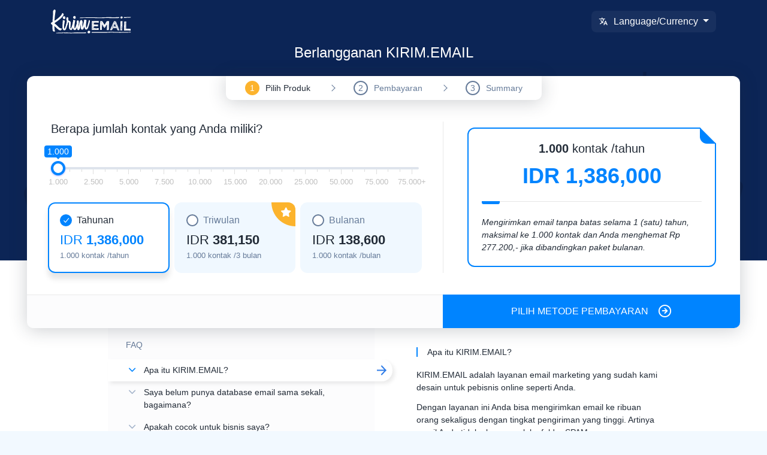

--- FILE ---
content_type: text/html; charset=UTF-8
request_url: https://member.kirim.email/registration/id?utm_source=lp-jodohnya-facebook-ads&utm_medium=lp-jodohnya-facebook-ads&utm_content=button-3&utm_campaign=jodohnya-facebook-ads
body_size: 20349
content:
<!DOCTYPE html>
<html lang="id">
<head>
  <meta charset="utf-8">
  <meta name="viewport" content="width=device-width, initial-scale=1, shrink-to-fit=no">

  <meta name="robots" content="noindex">

  <title>Membership  -  Registration  </title>
  <link rel="apple-touch-icon" sizes="180x180" href="/apple-touch-icon.png">
  <link rel="icon" type="image/png" sizes="32x32" href="/favicon-32x32.png">
  <link rel="icon" type="image/png" sizes="16x16" href="/favicon-16x16.png">
  <link rel="manifest" href="/site.webmanifest">

  <link rel="stylesheet" type="text/css" href="https://member.kirim.email/assets/third-party/css/animate.min.css?v=1702260026" />
<link rel="stylesheet" type="text/css" href="https://member.kirim.email/assets/third-party/css/sweetalert.css?v=1702260026" />
<link rel="stylesheet" type="text/css" href="https://member.kirim.email/assets/third-party/css/simple-line-icons.css?v=1702260026" />
<link rel="stylesheet" type="text/css" href="https://member.kirim.email/assets/third-party/css/font-awesome.min.css?v=1702260026" />
<link rel="stylesheet" type="text/css" href="https://cdn.jsdelivr.net/npm/ion-rangeslider@2.3.0/css/ion.rangeSlider.min.css" />
  <link rel="stylesheet" href="/assets/bs4.bundle.css?v=23.03.07">
    <script type="e0906e411ad240c4dc3db813-text/javascript" src="https://member.kirim.email/assets/third-party/js/jquery.min.js?v=1702260026"></script>

            <script type="e0906e411ad240c4dc3db813-text/javascript">(function(w){w.fpr=w.fpr||function(){w.fpr.q = w.fpr.q||[];w.fpr.q[arguments[0]=='set'?'unshift':'push'](arguments);};})(window);
fpr("init", {cid:"33jvdz3m"}); 
fpr("click");
</script>
<script src="https://cdn.firstpromoter.com/fpr.js" async type="e0906e411ad240c4dc3db813-text/javascript"></script>          <!-- Global site tag (gtag.js) - Google Analytics -->
<script async src="https://www.googletagmanager.com/gtag/js?id=UA-85032185-2" type="e0906e411ad240c4dc3db813-text/javascript"></script>
<script type="e0906e411ad240c4dc3db813-text/javascript">
  window.dataLayer = window.dataLayer || [];
  function gtag(){dataLayer.push(arguments);}
  gtag('js', new Date());

  gtag('config', 'UA-85032185-2');
</script>
<!-- Global site tag (gtag.js) - Google Analytics -->
<script async src="https://www.googletagmanager.com/gtag/js?id=UA-85032185-1" type="e0906e411ad240c4dc3db813-text/javascript"></script>
<script type="e0906e411ad240c4dc3db813-text/javascript">
  window.dataLayer = window.dataLayer || [];
  function gtag(){dataLayer.push(arguments);}
  gtag('js', new Date());

  gtag('config', 'UA-85032185-1');
</script>          <!-- Google tag (gtag.js) - Google Ads: 123456 -->
<script async src="https://www.googletagmanager.com/gtag/js?id=855268864" type="e0906e411ad240c4dc3db813-text/javascript"></script>
<script type="e0906e411ad240c4dc3db813-text/javascript">
window.dataLayer = window.dataLayer || [];
function gtag(){dataLayer.push(arguments);}
gtag('js', new Date());
gtag('config','855268864', {'allow_enhanced_conversions':true});
</script>          <!-- Google Tag Manager -->
<script type="e0906e411ad240c4dc3db813-text/javascript">(function(w,d,s,l,i){w[l]=w[l]||[];w[l].push({'gtm.start':
new Date().getTime(),event:'gtm.js'});var f=d.getElementsByTagName(s)[0],
j=d.createElement(s),dl=l!='dataLayer'?'&l='+l:'';j.async=true;j.src=
'https://www.googletagmanager.com/gtm.js?id='+i+dl;f.parentNode.insertBefore(j,f);
})(window,document,'script','dataLayer','GTM-5X3KGZQ');</script>
<!-- End Google Tag Manager -->      
  
  
     <meta class="csrf-token" name="dm5Kckd6bVFTYjExSHYyRVdGQ09Ldz09" content="cUdMN0F3b1k0YXJlSHJxTGpueEN4UT09" />

  <script async src="https://js.stripe.com/v3/" type="e0906e411ad240c4dc3db813-text/javascript"></script>

</head>
<body 
    id="sidebar-layout"
  
  class=" full-width"
>
      <script src="https://script.tapfiliate.com/tapfiliate.js" type="e0906e411ad240c4dc3db813-text/javascript" async></script>
<script type="e0906e411ad240c4dc3db813-text/javascript">
    (function(t,a,p){t.TapfiliateObject=a;t[a]=t[a]||function(){
    (t[a].q=t[a].q||[]).push(arguments)}})(window,'tap');

    tap('create', '21376-df6873', { integration: "paddle" });
    tap('detect');

    function track_conversion(data) {
        var order_amount = (data.checkout.prices.vendor.total - data.checkout.prices.vendor.total_tax).toFixed(2);
        tap('conversion', data.checkout.id, order_amount, function(){

var invoice_data = JSON.parse($('#invoice-data').html());
window.location.href = invoice_data["success_checkout_url"];

        } );
    }
</script>    <!-- Google Tag Manager (noscript) -->
<noscript><iframe src="https://www.googletagmanager.com/ns.html?id=GTM-5X3KGZQ" height="0" width="0" style="display:none;visibility:hidden"></iframe></noscript>
<!-- End Google Tag Manager (noscript) -->      
  <div class="wrapper">
     <style>
  /* GENERAL CLASS */
  /* ======================== */

  body {
    padding-bottom: 0 !important;
  }
  body footer.footer {
    display: none;
  }

  label strong,
  label {
    vertical-align: middle;
    font-weight: 500;
  }

  label input {
    position: relative;
    top: 2px;
  }

  .dropdown-toggle,
  input {
    font-size: 16px;
  }

  /* REGISTER HEADER */
  /* ======================== */

  /* registration header */
  #registration-header {
    padding: 16px 0;
    position: relative;
    z-index: 5;
  }

  #registration-header .dropdown {
    margin: 2px 0;
  }

  #registration-header .dropdown-toggle {
    background-color: rgba(255, 255, 255, 0.05);
    border: none;
    color: #fff !important;
  }

  #registration-header .dropdown-toggle .icon {
    margin-right: 6px;
  }

  #registration-header .dropdown-menu {
    left: 0;
    top: 0;
    padding: 0;
    overflow: hidden;
    min-width: auto;
  }

  @media (max-width: 991px) {
    #registration-header {
      padding: 0 0;
      display: flex;
      align-items: center;
      height: 50px;
      border-bottom: 1px solid rgba(255, 255, 255, 0.1);
      margin-bottom: 10px;
    }

    #registration-header .header-brand img {
      height: 32px;
      width: auto;
    }

    #registration-header .dropdown {
      margin-left: auto;
    }

    #registration-header .dropdown-toggle {
      font-size: 14px;
      font-weight: bold;
    }
  }

  /* BODY */
  /* ======================== */

  #wrapper.login-register {
    background-color: #FFFFFF;
    max-width: 100%;
    background-image: none;
  }

  .login-register .form-control:focus {
    border-color: #ccc;
  }

  #wrapper.login-register {
    position: static;
  }

  @media (min-width: 1024px) {
    #wrapper.login-register {
      box-shadow: inset 0 435px 0 var(--brand);
    }

    .heading-bg {
      position: absolute;
      left: 0;
      right: 0;
      top: 0;
      height: 435px;
      z-index: 0;
      background-position: center bottom;
      background-size: 1200px;
      background-repeat: no-repeat;
    }
  }

  @media (max-width: 960px) {
    #wrapper.login-register {
      box-shadow: inset 0 360px 0 var(--brand);
    }
  }

  /* page title */
  .page-title {
    font-size: 24px;
    line-height: 1.3;
    color: #fff;
    margin-bottom: 24px;
  }

  /* REGISTER BODY */
  /* ======================== */

  /* register step */
  #register-step {
    background-color: #fff;
    border-radius: 12px;
    position: relative;
    box-shadow: 0 3px 30px rgb(34 43 55 / 23%);
    font-size: 14px;
    font-weight: normal;
    z-index: 1;
  }

  /* step header */
  .step-header-wrapper {
    position: absolute;
    top: 0;
    left: 0;
    right: 0;
    display: flex;
    align-items: center;
    justify-content: center;
    z-index: 1;
  }

  .step-header {
    background-color: #fff;
    box-shadow: 0 3px 30px rgb(34 43 55 / 23%);
    border-bottom-right-radius: 10px;
    border-bottom-left-radius: 10px;
  }

  #couponClass label {
    margin-right: 8px;
  }

  #couponClass #coupon {
    padding: 10px 16px;
    position: relative;
    min-width: 230px;
    vertical-align: middle;
  }

  .warning-box {
    background-color: #FFF3C8;
    border-radius: 4px;
    padding: 1rem 1.5rem;
  }

  .warning-box .box-title {
    margin: 0 0 1rem;
    font-weight: 700;
    font-size: 18px;
    line-height: 24px;
  }

  .warning-box p:last-child {
    margin-bottom: 0;
  }

  .content-title {
    text-transform: uppercase;
    color: var(--secondary);
    font-size: 14px;
    font-weight: 500;
    margin: 0 0 1.5rem;
  }

  /* Select2 */
  #register-step .select2-selection {
    height: 40px;
    font-weight: bold;
  }
  #register-step .select2-selection__rendered {
    line-height: 30px;
  }
  #register-step .select2-selection__arrow {
    height: 38px;
  }
  #register-step .select2-selection__rendered,
  .select2-results__option {
    padding-left: 12px;
    padding-right: 12px;
  }
  .select2-search__field {
    border-radius: 4px;
  }

  /* is PRO */
  #wrapper.is-pro #registration-header {
    display: flex;
    justify-content: center;
    align-items: center;
    margin-bottom: 5px;
    border-bottom: none;
  }
  #wrapper.is-pro #registration-header .page-title {
    padding-left: 15px;
    margin-left: 15px;
    position: relative;
    top: 5px;
    margin-bottom: 0;
    border-left: 1px solid rgba(255, 255, 255, 0.1);
  }
  #contact_period-pro .select2-selection__rendered {
    color: white;
  }
  #contact_period-pro .select2-container--default.select2-container--open .select2-selection__arrow b {
    border-bottom-color: white;
  }
  #contact_period-pro .select2-selection__arrow b {
    border-top-color: white;
  }
  #contact_period-pro .select2-selection {
    font-size: 16px;
    border-color: var(--blue);
    background-color: var(--blue);
  }
  #contact_period-pro .select2 + .warning-box {
    margin-top: 15px;
  }

  @media (min-width: 992px) {
    #contact_period-pro ~ .col-pricing-box .pricing-box {
      margin-top: 0;
      align-items: flex-start;
    }
    #wrapper.is-pro #registration-header {
      margin-bottom: 15px;
    }
    #wrapper.is-pro #registration-header .page-title {
      padding-left: 24px;
      margin-left: 24px;
    }
    #couponClass #couponText {
      display: block;
      margin-top: 8px;
    }
  }

  @media (max-width: 991px) {
    #wrapper.is-pro .select-period .select-item input:checked~.select-item-body {
      background: white;
      border-top-right-radius: 5px;
      border-top-left-radius: 5px;
      box-shadow: none;
    }
    a.option-pro {
      width: 100%;
      justify-content: center;
    }
    #couponClass #coupon {
      min-width: auto;
    }
    .step-header {
      padding-left: 0;
      padding-right: 0;
      display: grid;
      grid-template-columns: repeat(3, 1fr);
      border-bottom-left-radius: 0;
      border-bottom-right-radius: 0;
      border-top-right-radius: 10px;
      border-top-left-radius: 10px;
      width: 100%;
      justify-content: center;
    }

    .step-header .step-item {
      padding-left: .5rem;
      padding-right: .5rem;
      width: auto;
      justify-content: center !important;
    }

    .step-header .step-title {
      font-size: 11px;
      line-height: 1;
      white-space: nowrap;
      flex: none;
    }

    .step-header .step-number {
      margin-right: 5px;
    }

    .step-header .step-item:not(:last-child)::after {
      right: -12px;
    }

    .pricing-box .price-description,
    .warning-box {
      font-size: 13px;
    }

    .warning-box {
      padding: 6px 12px;
      margin-bottom: 12px;
    }

    .warning-box .box-title {
      margin-bottom: 0;
      font-size: 14px;
    }

    .step-content {
      padding-top: 40px;
    }

    .step-content-body {
      padding: 15px;
      height: 380px;
      overflow: auto;
    }

    .content-title {
      font-size: 14px;
      text-align: center;
      margin-bottom: 15px;
    }

    #register-step:not(.is-single-type) #is-select-product .content-title {
      display: none;
    }
  }

  /* step content */
  .step-content .step-item:not(.is-active) {
    display: none;
  }

  /* select product */
  .select-period {
    position: relative;
    z-index: 3;
  }

  .select-period .select-item {
    display: block;
    cursor: pointer;
  }

  .select-period .select-item-body {
    display: flex;
    align-items: center;
    position: relative;
    transition: all ease-in-out .1s;
    overflow: hidden;
  }

  .select-period .select-item.is-triwulan .select-item-body::before {
    content: "";
    width: 40px;
    height: 40px;
    position: absolute;
    right: 0;
    top: 0;
    background-image: url("data:image/svg+xml,%3Csvg width='96' height='96' viewBox='0 0 96 96' fill='none' xmlns='http://www.w3.org/2000/svg'%3E%3Cpath d='M96 96C83.3931 96 70.9096 93.5169 59.2624 88.6924C47.6151 83.868 37.0322 76.7967 28.1177 67.8823C19.2033 58.9678 12.132 48.3849 7.30757 36.7376C2.48312 25.0904 4.61992e-06 12.6069 5.72205e-06 -4.19629e-06L96 4.19629e-06L96 96Z' fill='%23FCB32C'/%3E%3Cpath fill-rule='evenodd' clip-rule='evenodd' d='M58.1998 19.9999C58.959 19.9999 59.6528 20.4298 59.9907 21.1097L65.0863 31.3615L76.4871 33.0164C77.2419 33.126 77.8687 33.6553 78.103 34.3812C78.3374 35.107 78.1385 35.9029 77.5903 36.4332L69.3506 44.4033L71.2946 55.6595C71.424 56.4091 71.117 57.1673 70.5025 57.6156C69.8879 58.064 69.0722 58.1248 68.3979 57.7727L58.1998 52.4465L48.0016 57.7727C47.3273 58.1248 46.5116 58.064 45.8971 57.6156C45.2825 57.1673 44.9755 56.4091 45.1049 55.6595L47.0489 44.4033L38.8093 36.4332C38.261 35.9029 38.0622 35.107 38.2965 34.3812C38.5309 33.6553 39.1576 33.126 39.9125 33.0164L51.3133 31.3615L56.4088 21.1097C56.7467 20.4298 57.4405 19.9999 58.1998 19.9999Z' fill='white'/%3E%3C/svg%3E%0A");
    background-repeat: no-repeat;
    background-size: 100%;
  }

  .select-period .select-item.is-triwulan-intl .select-item-body::before {
    content: "";
    width: 40px;
    height: 40px;
    position: absolute;
    left: 0;
    top: 0;
    background-image: url("data:image/svg+xml;charset=UTF-8,%3csvg xmlns='http://www.w3.org/2000/svg' width='46' height='46' viewBox='0 0 46 46'%3e%3cg id='badge-star' transform='translate(-546.767 -321)'%3e%3cpath id='Path_7' data-name='Path 7' d='M2018.767,379l-46,46V379Z' transform='translate(-1426 -58)' fill='%23fcb32d'/%3e%3cpath id='Path_23' data-name='Path 23' d='M7.891-2.93,3.008,0,4.3-5.547,0-9.3l5.664-.469L7.891-15l2.227,5.234,5.664.469-4.3,3.75L12.773,0Z' transform='translate(552 343)' fill='%23fff'/%3e%3c/g%3e%3c/svg%3e ");
    background-repeat: no-repeat;
    background-size: 100%;
    border-top-left-radius: 5px;
  }

  .select-period .select-item input {
    display: none;
  }

  .select-period .item-title {
    font-size: 20px;
    font-weight: normal;
    margin: 0;
    line-height: 1;
  }

  .select-period .item-title small {
    display: block;
    font-size: 12px;
    font-weight: 700;
    color: inherit;
    margin-top: 4px;
  }

  .select-period .icon-status {
    width: 20px;
    height: 20px;
    margin-right: 1rem;
    border-radius: 50%;
    border: 2px solid var(--secondary);
    background-color: #fff;
    display: block;
    text-align: center;
  }

  .select-period .icon-status i {
    opacity: 0;
  }

  .select-period .select-item input:checked~.select-item-body .icon-status {
    background-color: var(--blue);
    border-color: var(--blue);
    color: #fff;
  }

  .select-period .select-item input:checked~.select-item-body .icon-status i {
    opacity: 1;
  }

  .pricing-box {
    box-shadow: inset 0 0 0 2px var(--blue);
    text-align: left;
    padding: 1rem 1.5rem;
    border-radius: 12px;
    position: relative;
    display: flex;
    flex-direction: column;
    align-items: center;
    justify-content: center;
    flex-direction: column;
  }

  .pricing-box:after {
    content: "";
    background-image: url("data:image/svg+xml;charset=UTF-8,%3csvg xmlns='http://www.w3.org/2000/svg' width='27' height='27' viewBox='0 0 27 27'%3e%3cg id='sticker' transform='translate(2218 -8650)'%3e%3cpath id='Path_22' data-name='Path 22' d='M0,0H27V27h0Z' transform='translate(-2218 8650)' fill='%23fff'/%3e%3cpath id='Path_21' data-name='Path 21' d='M0,0H0L27,27H11.739A11.739,11.739,0,0,1,0,15.261Z' transform='translate(-2218 8650)' fill='%230084ff'/%3e%3c/g%3e%3c/svg%3e ");
    position: absolute;
    top: 0;
    right: 0;
    z-index: 1;
    width: 27px;
    height: 27px;
  }

  .content-separator {
    position: relative;
  }
  .content-separator:before {
    content: "";
    width: 30px;
    background-color: var(--info);
    height: 5px;
    border-bottom-right-radius: 3px;
    border-bottom-left-radius: 3px;
    position: absolute;
    top: 0;
    left: 0;
    z-index: 3;
  }

  .pricing-box .price-description {
    list-style: none;
    padding-left: 0;
    margin-bottom: 0;
    font-style: italic;
  }

  .pricing-box .price-title-box {
    font-size: 28px;
    font-weight: 700;
    color: var(--blue);
    text-align: center;
    line-height: 1;
  }

  .pricing-box:not(.is-pro) .price-title-box.has-price-info .price-title {
    margin-top: 20px;
  }

  .pricing-box .price-title-box small {
    color: var(--blue);
    font-size: 14px;
    font-weight: 300;
  }

  .pricing-box .price-title-pro {
    font-size: 18px;
    display: block;
    margin-top: 8px;
  }

  .pricing-box.is-pro .price-info {
    display: none;
  }

  .pricing-box .price-info {
    position: absolute;
    top: 0;
    background-color: var(--blue);
    color: #fff;
    font-size: 12px;
    text-transform: uppercase;
    padding: 0 10px;
    border-bottom-left-radius: 10px;
    border-bottom-right-radius: 10px;
    height: 20px;
    line-height: 20px;
  }

  @media (min-width: 992px) {
    .select-period .select-item-body {
      border: 1px solid #E9E9E9;
      background-color: #fff;
    }

    .select-period .select-item input:not(:checked)~.select-item-body {
      background-color: #F8F8F8;
    }

    .pricing-box .price-title-box {
      font-size: 36px;
    }
  }

  @media (max-width: 991px) {
    .select-period {
      padding-left: 8px !important;
      padding-right: 8px !important;
      margin-bottom: 25px;
      grid-column-gap: 4px !important;
    }

    .select-period .select-item-body {
      justify-content: center;
      height: 36px;
      align-items: start;
      padding-top: 10px;
    }

    .select-period .item-title {
      font-size: 16px;
      white-space: nowrap;
      overflow: hidden;
      max-width: calc(100% - 38px);
    }

    .select-period .icon-status {
      width: 16px;
      height: 16px;
      margin-right: 2px !important;
      font-size: 9px;
      position: relative;
      top: -2px;
    }

    .select-period .item-title small {
      display: none;
    }

    .select-period .select-item.is-triwulan .select-item-body::before {
      background-size: 19px;
    }

    .select-period .select-item.is-triwulan-intl .select-item-body::before {
      background-size: 19px;
    }

    .select-period .select-item input:checked~.select-item-body {
      background-color: #fff;
      height: 48px;
      box-shadow: 0 3px 6px rgba(0, 0, 0, .1);
    }
  }

  /* payment method step */
  @media (max-width: 991px) {
    #information-box {
        border-top: 1px solid #e9e9e9;
        margin-top: 24px;
        padding-top: 16px;
    }
    .step-content .form-group {
      margin-bottom: 10px;
    }

    .step-content .paypal-box,
    .step-content .form-group label {
      font-size: 14px;
      margin-bottom: 0;
      margin-top: 0;
    }

    .step-content .form-group label {
      font-weight: 500;
    }
  }

  .step-content .form-control {
    height: 40px;
    font-size: 14px;
  }

  .form-group.has-icon .show-password {
    position: absolute;
    display: flex;
    align-items: center;
    height: 40px;
    width: auto;
    right: 15px;
    width: 40px;
    justify-content: center;
    cursor: pointer;
  }

  .form-group.has-icon .show-password .icon-show,
  .form-group.has-icon .show-password input {
    display: none;
  }

  .form-group.has-icon .show-password input:checked~.icon-show {
    display: block;
    color: var(--blue);
  }

  .form-group.has-icon .show-password input:checked~.icon-hide {
    display: none;
  }

  .form-group.has-icon .form-control {
    padding-right: 40px;
  }

  /*.step-content .label-box {
    display: block;
    width: 100%;
    cursor: pointer;
    margin-bottom: -1px;
  }
  .step-content .label-box:last-of-type {
    margin-bottom: 0;
  }

  .step-content .label-box:hover .label-box-body {
    border-color: #d4d4d4;
  }

  .step-content .label-box-body {
    display: flex;
    flex-direction: column;
    min-height: 48px;
    position: relative;
    padding: 0.5rem 1rem;
    padding-right: 0.5rem;
    border: 1px solid #E9E9E9;
  }
  .step-content .label-box-body .label-content {
    display: flex;
    align-items: center;
    width: 100%;
  }
  .step-content .label-box-body .label-content-details {
    background-color: #FCFCFD;
    margin: 0 -0.5rem -0.5rem -1rem;
    border-bottom-right-radius: 8px;
    border-bottom-left-radius: 8px;
    border-top: 1px solid #E9E9E9;
    padding: 0.75rem;
    margin-top: 0.5rem;
  }

  .step-content .label-box input {
    margin-top: 0;
    margin-right: 1rem;
    display: none;
  }

  .step-content .label-box img {
    margin-left: calc(20px + 1rem);
  }

  @media (min-width: 768px) {
    .step-content .label-box-body .label-content-details {
      padding-left: calc(2rem + 20px);
    }
    .step-content .label-box img {
      margin-left: auto;
    }
  }*/

  .step-content .label-content-details small,
  .step-content .label-content-details img {
    margin-left: 0;
  }

  /*.step-content .label-box .icon-check {
    width: 20px;
    height: 20px;
    border: 2px solid var(--secondary);
    margin-right: 1rem;
    display: flex;
    align-items: center;
    justify-content: center;
    border-radius: 50%;
    font-size: 12px;
  }*/

  /*.step-content .label-box input:not(:checked)~.label-box-body .icon-check::before {
    opacity: 0;
  }

  .step-content .label-box input:not(:checked)~.label-box-body .label-content-details {
    display: none;
  }

  .step-content .label-box input:checked~.label-box-body {
    box-shadow: 0 0 0 1px var(--blue);
    border-color: var(--blue);
    height: auto;
    position: relative;
    z-index: 1;
  }

  .step-content .label-box input:checked~.label-box-body .icon-check {
    border-color: var(--blue);
    background-color: var(--blue);
    color: #fff;
  }

  @media (max-width: 991px) {
    .step-content .label-box-body,
    .step-content .label-box-body .label-content {
      flex-wrap: wrap;
      height: auto;
    }
    .step-content .label-box .label-text {
      display: block;
      width: calc(100% - (20px + 1rem));
    }

    .step-content .label-box img {
      margin-top: 5px;
    }
  }
*/
  .step-content .coupon-box {
    margin-top: 14px;
  }

  .step-content .coupon-box #couponClass {
    margin-bottom: 0;
  }

  .step-content .coupon-box .coupon-form {
    display: flex;
    align-items: center;
    flex-wrap: wrap;
    margin-bottom: 0.75rem;
  }

  .step-content .coupon-box #couponText {
    width: 100%;
    text-align: left;
    font-size: 12px;
  }

  .step-content .coupon-box .form-control {
    flex: 1;
    border-right: none;
    border-top-right-radius: 0;
    border-bottom-right-radius: 0;
  }

  .step-content .coupon-box label {
    height: 40px;
    line-height: 40px;
    margin: 0;
    display: block;
    width: 100%;
    text-align: left;
  }

  /* summary */
  .summary-box .product-plan {
    margin: 0 0 1rem;
    display: flex;
    align-items: center;
    font-weight: 700;
  }

  .summary-box .product-plan .icon-check {
    width: 24px;
    height: 24px;
    border-radius: 50%;
    background-color: var(--blue);
    color: #fff;
    font-size: 16px;
    display: flex;
    align-items: center;
    justify-content: center;
    margin-right: 1rem;
  }

  .agreement-box {
    display: flex;
    align-items: start;
  }

  .agreement-box .icon {
    font-size: 16px;
    color: #FEA229;
    margin-top: 2px;
  }

  @media (min-width: 992px) {
    .agreement-box {
      margin-top: 30px;
    }

    .step-content .coupon-box {
      margin-top: 24px;
    }
  }

  @media (max-width: 991px) {
    .summary-box .product-plan {
      justify-content: center;
      font-size: 18px;
      margin-bottom: 5px;
    }

    .agreement-box p {
      font-size: 13px;
      line-height: 18px;
      margin-bottom: 0;
    }
  }

  /* step footer */
  .step-footer {
    display: flex;
    flex-wrap: wrap;
    align-items: center;
    justify-content: flex-end;
    background-color: #fcfcfd;
    box-shadow: inset 0 1px 0 0 #E9E9E9;
    border-bottom-left-radius: 10px;
    border-bottom-right-radius: 10px;
  }

  .step-footer .btn {
    height: 56px;
    display: flex;
    align-items: center;
    justify-content: center;
    text-transform: uppercase;
    font-size: 16px;
    font-weight: 500;
    border: none !important;
    box-shadow: none;
  }
  .step-footer .btn-primary:not(:hover) {
    background-color: var(--blue);
  }

  .step-footer #register .icon-check {
    background-position: center;
    background-repeat: no-repeat;
    width: 20px;
    height: 20px;
  }

  .step-footer #register:not(:disabled) .icon-check {
    background-image: none !important;
  }

  .step-footer #register:disabled {
    background-color: #fcb32d;
    opacity: 1;
  }

  .step-footer #register:disabled .icon-check {
    color: transparent;
  }

  .step-footer .btn-previous {
    background-color: transparent;
    border-radius: 0;
    color: var(--secondary);
  }
  .step-footer .btn-previous:not(:hover) {
    opacity: 0.75;
  }

  .step-footer .btn-previous .icon-arrow {
    margin-right: 16px;
  }

  .step-footer .btn-next .icon-check {
    margin-right: 8px;
    font-size: 20px;
  }

  .step-footer .btn-next .icon-arrow {
    margin-left: 10px;
  }

  .btn-go-top {
    background-color: #fff;
    color: inherit;
    display: block;
    border-radius: 10px 10px 0 0;
    border: 1px solid #E9E9E9;
    border-bottom: none;
    width: 100%;
    margin-top: 15px;
  }

  .btn-go-top::after {
    content: "";
    display: inline-block;
    vertical-align: middle;
    width: 24px;
    height: 16px;
    margin-left: 1rem;
    background-repeat: no-repeat;
    background-position: center;
    background-size: auto;
    background-image: url("data:image/svg+xml;charset=UTF-8,%3csvg xmlns='http://www.w3.org/2000/svg' width='9.047' height='15' viewBox='0 0 9.047 15'%3e%3cpath id='Path_24' data-name='Path 24' d='M8.906-12.094a.352.352,0,0,1-.562,0L4.875-15.234V-1.875A.331.331,0,0,1,4.5-1.5a.331.331,0,0,1-.375-.375V-15.234L.656-12.094a.352.352,0,0,1-.562,0,.352.352,0,0,1,0-.562q4.078-3.7,4.125-3.75A.382.382,0,0,1,4.5-16.5a.382.382,0,0,1,.281.094l4.125,3.75A.382.382,0,0,1,9-12.375.382.382,0,0,1,8.906-12.094Z' transform='translate(0.047 16.5)' fill='%23333'/%3e%3c/svg%3e ");
  }

  .loged-box {
    position: relative;
    padding-top: 15px;
    margin-top: 15px;
    margin-bottom: 0;
    color: #949494;
    font-size: 10px;
    font-style: italic;
  }

  .loged-box::before {
    content: "";
    position: absolute;
    top: 0;
    left: 50%;
    width: 96px;
    height: 1px;
    background-color: #E9E9E9;
    margin-left: -48px;
  }

  /* Form payment has error */
  .step-content .control-label {
    margin-top: 11px;
  }

  .step-content .form-group.has-error .form-control {
    border-color: #E64B42;
    background-color: white;
    color: #E64B42;
  }

  .has-error .help-block,
  .step-content .form-group.has-error .control-label {
    color: #E64B42;
  }

  @media (max-width: 991px) {
    .has-error .help-block {
      visibility: visible !important;
    }
  }

  /* Checkbox option on footer */
  .step-footer .option-pro {
    margin-right: auto;
    margin-bottom: 0;
    padding: 15px 20px;
    display: flex;
    flex-wrap: wrap;
    align-items: center;
    justify-content: center;
    position: relative;
    cursor: pointer;
    color: inherit;
  }

  .step-footer .option-pro .info-box {
    display: block;
    font-size: 13px;
    margin-top: 5px;
  }

  .step-footer .option-pro .label-text {
    font-size: 16px;
    text-decoration: underline;
    color: #fc9a31;
  }

  @media (min-width: 992px) {
    .step-footer .option-pro {
      justify-content: flex-start;
      height: 56px;
    }

    .step-footer .option-pro .label-text {
      color: #337ab7;
    }

    .step-footer .option-pro .info-box {
      color: #fff;
      position: absolute;
      margin-top: 0;
      left: 20px;
      top: 100%;
      padding: 10px 15px;
      border-radius: 4px;
      white-space: nowrap;
      background-color: #fc9a31;
      margin-top: -5px;
    }

    .step-footer .option-pro .info-box::before {
      content: '';
      position: absolute;
      width: 0;
      height: 0;
      border: 8px solid transparent;
      border-bottom-color: #fc9a31;
      left: 25px;
      top: -15px;
    }
  }

  .step-footer .option-pro input {
    display: none;
  }

  .step-footer .option-pro .option-content {
    display: flex;
    align-items: center;
  }

  .step-footer .option-pro .icon-status {
    width: 20px;
    height: 20px;
    border-radius: 4px;
    border: 2px solid #DDDDDD;
    background-color: #fff;
    position: relative;
    margin-right: 1rem;
    color: #fff;
  }

  .step-footer .option-pro:hover .icon-status {
    background-color: #f0f0f0;
  }

  .step-footer .option-pro .icon-status i {
    position: absolute;
    display: flex;
    align-items: center;
    justify-content: center;
    left: 0;
    top: 0;
    bottom: 0;
    width: 100%;
  }

  @media (min-width: 992px) {
    .step-footer .option-pro input:checked~.info-box {
      display: none;
    }
  }

  .step-footer .option-pro input:checked~.option-content .icon-status {
    background-color: var(--blue);
    border-color: var(--blue);
  }

  .step-footer .option-pro input:not(:checked)~.option-content .icon-status i {
    display: none;
  }

  /* SLIDER LAYOUT */
  /* ======================== */

  .slider-box {
    position: relative;
    display: none;
  }

  .slider-box .irs-single,
  .slider-box .irs-bar {
    background-color: var(--blue);
  }

  .slider-box .irs-single::before {
    border-top-color: var(--blue);
  }

  .slider-box .irs-handle {
    border-color: var(--blue);
  }

  @media (min-width: 992px) {
    .slider-box~.form-control {
      display: none;
    }

    .slider-box {
      display: block;
    }

    .pricing-box {
      height: calc(100% - 20px);
    }
  }

  #slider-layout .slider-title {
    margin-bottom: 20px;
    margin-top: 0;
  }

  #slider-layout .select-period {
    display: grid;
    grid-template-columns: repeat(3, 1fr);
    grid-column-gap: 8px;
    padding-bottom: 0;
    margin-left: -15px;
    margin-right: -15px;
    height: auto;
    padding-left: 0;
    padding-right: 0;
    margin-top: 0;
  }

  #slider-layout .select-item {
    margin-bottom: 0;
    height: 100%;
  }

  #slider-layout .select-item-body {
    display: block;
    width: 100%;
    padding: 10px;
    border-radius: 12px;
    height: auto;
    text-align: left;
    border: none;
    margin-bottom: 0;
    position: relative;
    background-color: hsl(208, 100%, 97%);
  }

  #slider-layout .select-item:hover input:not(:checked) ~ .select-item-body {
    background-color: #fff;
    box-shadow: inset 0 0 0 2px hsl(208, 100%, 87%);
  }

  /* #slider-layout .select-item.is-tahunan input:not(:checked)~.select-item-body,
  #slider-layout .select-item.is-yearly input:not(:checked)~.select-item-body {
    background-color: hsl(208, 100%, 97%);
  }

  #slider-layout .select-item.is-triwulan .select-item-body,
  #slider-layout .select-item.is-quarterly .select-item-body {
    background-color: hsl(39, 100%, 97%);
  }
  
  #slider-layout .select-item.is-bulanan .select-item-body,
  #slider-layout .select-item.is-monthly .select-item-body {
    background-color: hsl(185, 65%, 97%);
  } */
  
  /* #slider-layout .select-item.is-triwulan:hover input:not(:checked) ~ .select-item-body,
  #slider-layout .select-item.is-quarterly:hover input:not(:checked) ~ .select-item-body {
    background-color: hsl(39, 100%, 97%);
    box-shadow: inset 0 0 0 2px var(--yellow);
  }
  
  #slider-layout .select-item.is-triwulan input:checked ~ .select-item-body,
  #slider-layout .select-item.is-quarterly input:checked ~ .select-item-body {
    box-shadow: inset 0 0 0 2px var(--yellow), 0 10px 10px rgba(0, 0, 0, 0.1)
  }
  
  #slider-layout .select-item.is-bulanan:hover input:not(:checked) ~ .select-item-body,
  #slider-layout .select-item.is-monthly:hover input:not(:checked) ~ .select-item-body {
    background-color: hsl(185, 65%, 97%);
    box-shadow: inset 0 0 0 2px var(--cyan);
  }
  
  #slider-layout .select-item.is-bulanan input:checked ~ .select-item-body,
  #slider-layout .select-item.is-monthly input:checked ~ .select-item-body {
    box-shadow: inset 0 0 0 2px var(--purple), 0 10px 10px rgba(0, 0, 0, 0.1)
  }
  
  #slider-layout .select-item.is-triwulan input:checked ~ .select-item-body .icon-status,
  #slider-layout .select-item.is-quarterly input:checked ~ .select-item-body .icon-status {
    background-color: var(--yellow);
    border-color: var(--yellow);
  }
  
  #slider-layout .select-item.is-triwulan input:checked ~ .select-item-body .item-price-content,
  #slider-layout .select-item.is-quarterly input:checked ~ .select-item-body .item-price-content {
    color: var(--yellow);
  }
  
  #slider-layout .select-item.is-bulanan input:checked ~ .select-item-body .icon-status,
  #slider-layout .select-item.is-monthly input:checked ~ .select-item-body .icon-status {
    background-color: var(--purple);
    border-color: var(--purple);
  }

  #slider-layout .select-item.is-bulanan input:checked ~ .select-item-body .item-price-content,
  #slider-layout .select-item.is-monthly input:checked ~ .select-item-body .item-price-content {
    color: var(--purple);
  } */

  #slider-layout .select-item-body::before {
    border-radius: 0;
  }

  #slider-layout input:checked~.select-item-body {
    background-position: bottom;
    box-shadow: inset 0 0 0 2px var(--blue), 0 10px 10px rgba(0, 0, 0, 0.1);
    z-index: 5;
    background-color: #fff !important;
  }

  #slider-layout input:checked~.select-item-body .item-price-content {
    color: var(--blue);
  }
  #slider-layout input:not(:checked) ~ .select-item-body .item-title {
    color: var(--secondary);
  }

  #slider-layout .item-title {
    font-size: 13px;
  }

  #slider-layout .icon-status {
    display: inline-flex;
    margin-right: 0.25rem;
    justify-content: center;
    align-items: center;
  }

  #slider-layout .item-price-content,
  #slider-layout .item-description {
    display: block;
  }

  #slider-layout .item-description {
    font-size: 13px;
    display: none;
  }

  #slider-layout .item-price-content {
    margin: 3px 0 0;
    font-size: 16px;
  }

  #slider-layout .item-price-content strong {
    font-weight: bold;
    vertical-align: unset;
  }

  @media (max-width: 991px) {
    #slider-layout .select-item.is-triwulan .select-item-body::before {
      background-size: 24px;
      width: 24px;
    }
    #slider-layout .slider-title {
      font-size: 16px;
      text-align: center;
      margin-bottom: 5px;
    }
    #slider-layout .select-item .item-price-content {
      white-space: nowrap;
    }
    #slider-layout .select-item.is-tahunan .item-currency,
    #slider-layout .select-item.is-triwulan .item-currency,
    #slider-layout .select-item.is-bulanan .item-currency {
      display: block;
    }
  }

  @media (min-width: 992px) {
    #slider-layout .select-period {
      margin-top: 30px;
      border-radius: 12px;
      margin-left: -5px;
      margin-right: -5px;
    }

    #slider-layout .item-title {
      font-size: 16px;
    }

    #slider-layout .item-description {
      display: block;
      font-size: 13px;
      color: var(--gray);
    }

    #slider-layout .item-price-content {
      white-space: nowrap;
    }

    #slider-layout .select-item-body {
      padding: 20px;
    }

    #slider-layout .item-price-content {
      font-size: 22px;
      margin-top: 5px;
    }
  }

  .select-period .select-item input:disabled~.select-item-body {
    opacity: 0.5;
    cursor: not-allowed;
  }

  /* single type product */
  #register-step.is-single-type #is-select-product .content-title,
  #register-step.is-single-type #is-select-product h2 {
    color: white;
    line-height: 1.25;
  }

  #register-step.is-single-type h2 {
    font-weight: 700;
    text-transform: uppercase;
  }

  #register-step.is-single-type .content-title {
    text-transform: none;
    font-weight: normal;
  }

  /* select2 makeover */
  #register-step.is-single-type .select2-selection {
    border: none;
    border-radius: 10px;
    font-weight: 700;
    box-shadow: 0 5px 15px rgba(0,0,0,0.25);
  }
  #register-step.is-single-type .select2-selection__rendered {
    color: #000;
  }
  #register-step.is-single-type .select2-selection__arrow b {
    border-top-color: #000;
  }
  #register-step.is-single-type .select2-container--open .select2-selection__arrow b {
    border-bottom-color: #000;
  }
  #register-step.is-single-type .select2-container--open .select2-selection {
    border-bottom-right-radius: 0;
    border-bottom-left-radius: 0;
  }
  #register-step.is-single-type .select2-selection,
  #register-step.is-single-type .select2-dropdown {
    background-color: #FEC132;
  }

  @media (min-width: 992px) {
    #register-step {
      padding-left: 40px;
      padding-right: 40px;
      margin: 0 -40px;
    }

    #register-step .step-content-body>.row {
      margin-left: -40px;
      margin-right: -40px;
      display: flex;
      flex: 1;
    }

    #register-step .step-content-body>.row>div[class^="col-"] {
      padding-left: 40px;
      padding-right: 40px;
      float: none;
    }

    .step-footer {
      margin-left: -40px;
      margin-right: -40px;
    }

    .step-footer .btn-primary {
      min-width: 225px;
    }

    .step-footer .btn-previous {
      margin-left: auto;
    }

    .step-footer .btn-next {
      border-radius: 0 0 10px 0;
    }

    /* step content */
    .step-content {
      padding: 40px 0 0;
    }

    .step-content-body {
      min-height: 325px;
      padding: 24px 0;
      display: flex;
      align-items: center;
      position: relative;
    }

    /* select product step */
    .col-period-box {
      border-right: 1px solid #E9E9E9;
      width: 280px;
    }

    #register-step:not(.is-single-type) .contact_period {
      padding-left: 64px !important;
      border-right: 1px solid #e9e9e9;
      flex: 1;
    }

    .col-payment-box {
      border-left: 1px solid #e9e9e9;
    }

    .select-period {
      margin-right: -84px;
      padding-bottom: 1rem;
    }

    .select-period .select-item input:checked~.select-item-body {
      margin-right: 0;
      /* background-image: url("data:image/svg+xml;charset=UTF-8,%3csvg xmlns='http://www.w3.org/2000/svg' width='21.375' height='21.375' viewBox='0 0 21.375 21.375'%3e%3cpath id='arrow-active' d='M-10.687-10.687v-2.625H5.563l-7.437-7.5L0-22.687,10.688-12,0-1.312-1.937-3.187l7.5-7.5Z' transform='translate(10.688 22.688)' fill='%23fff'/%3e%3c/svg%3e "), linear-gradient(to right, #fff 65%, var(--blue)); */
      background-repeat: no-repeat;
      background-position: calc(100% - 20px) center, center center;
    }

    #register-step:not(.is-single-type) .col-pricing-box {
      display: flex;
      flex-direction: column;
      width: 365px;
    }

    .pricing-box {
      display: flex;
      align-items: center;
      flex: 1;
    }

    .pricing-box:not(.is-pro) .price-title-pro {
      display: none;
    }

    /* single product type */
    #register-step.is-single-type #is-select-product .step-content-body {
      background-size: 30%, 100%;
      background-repeat: no-repeat;
      margin: -40px -40px 0 -40px;
      padding: 40px 40px 0 40px;
      border-top-left-radius: 10px;
    }
    #register-step.is-single-type .content-body {
      max-width: 360px;
      width: 100%;
      margin: 0 auto;
    }
    #register-step.is-single-type .contact_period {
      display: flex;
      justify-content: center;
      align-items: center;
    }
    #register-step.is-single-type .col-pricing-box {
      padding-top: 30px;
      padding-bottom: 30px;
    }

    /* select2 makeover */
    #register-step.is-single-type .select2-selection,
    #register-step.is-single-type .select2-selection__arrow {
      height: 58px;
    }
    #register-step.is-single-type .select2-selection {
      font-size: 18px;
    }
    #register-step.is-single-type .select2-selection__rendered {
      line-height: 48px;
      padding-left: 24px;
      padding-right: 24px;
    }
  
    /* payment method step */
    .step-content .form-group.row {
      display: flex;
      align-items: flex-start;
    }

    .step-content .form-group>div[class^="col-"] {
      float: none;
      margin-bottom: 0;
    }

    .step-footer .btn-next .icon-arrow {
      margin-left: 30px;
    }

    .payment-footer {
      display: flex;
      align-items: center;
      margin-top: 24px;
    }

    .payment-footer .footer-column {
      flex: 1;
      margin: 0;
    }

    .paypal-box {
      text-align: right;
      border-left: 1px solid #E9E9E9;
    }

    .payment-footer.coupon-active {
      flex-direction: column;
    }
    .payment-footer:not(.coupon-active) .coupon-form {
      display: none;
    }
    .payment-footer.coupon-active .footer-column {
      width: 100%;
      text-align: left;
    }
    .payment-footer.coupon-active .paypal-box {
      border-left: 0;
    }

    /* summary */
    .col-agreement-box {
      border-left: 1px solid #E9E9E9;
    }

    /* footer */
    .step-footer .btn {
      padding-left: 30px;
      padding-right: 30px;
    }

    #error_msg {
      border-top-left-radius: 10px;
      border-top-right-radius: 10px;
      padding: 15px 30px;
      bottom: 0;
      box-shadow: 0 -10px 20px rgba(0, 0, 0, 0.1);
    }
  }

  @media (max-width: 991px) {
    #register-step {
      position: -webkit-sticky;
      position: sticky;
      top: -220px;
      margin-bottom: 15px;
      margin-left: -8px;
      margin-right: -8px;
    }

    .step-footer .btn-previous {
      width: 64px;
    }

    .step-footer .btn-previous .btn-text {
      display: none;
    }

    .step-footer .btn-previous .icon-arrow {
      margin: 0;
    }

    .step-footer .btn-next {
      flex: 1;
    }

    .step-footer .btn {
      height: 50px;
      border-radius: 0;
      border-bottom-right-radius: 10px;
      border-bottom-left-radius: 10px;
    }

    .step-footer .btn-previous+.btn-next {
      border-bottom-left-radius: 0;
    }

    /* single type product */
    #register-step.is-single-type #is-select-product .step-content-body {
      background-image: linear-gradient(to bottom, #085db5 5%, var(--blue) 30%, transparent 50%) !important;
    }
    #register-step.is-single-type h2 {
      font-size: 24px;
    }
    #register-step.is-single-type .contact_period {
      margin-top: 16px;
      margin-bottom: 16px;
    }
    #register-step.is-single-type .step-content-body {
      height: auto;
    }
  }

  .product__contact-count {
    font-weight: bold;
  }

  /* FAQ */
  /* ======================== */

  .faq-box {
    margin-bottom: 30px;
    position: relative;
    font-size: 14px;
  }

  .panel-group {
    margin-bottom: 0;
  }

  .panel-group .panel,
  .panel-group .panel-body,
  .panel-group .panel-heading {
    box-shadow: none;
    padding: 0;
    border-radius: 0;
    border: none;
  }

  .panel-group .panel {
    background-color: transparent;
  }

  .panel-group .panel-body {
    padding-top: 12px;
  }

  .panel-group .panel-body p {
    margin-bottom: 12px;
  }

  .panel-group .panel-title {
    font-weight: 500;
    text-transform: none;
    font-size: 14px !important;
  }

  .sidebar-panel .panel-nav {
    list-style: none;
    padding-left: 0;
    margin-bottom: 0;
  }

  .sidebar-panel .panel-nav a {
    font-weight: 500;
    color: inherit;
    position: relative;
    padding-left: 30px;
    display: block;
  }

  .sidebar-panel .panel-nav a::before {
    content: "\E83F";
    font-family: "ke-icons";
    position: absolute;
    left: 0;
    top: 0;
    width: 20px;
    height: 20px;
    font-size: 20px;
    display: flex;
    justify-content: center;
    align-items: center;
    color: var(--blue);
  }

  @media (min-width: 992px) {
    .btn-readmore-faq {
      display: none;
    }

    .sidebar-panel {
      background-color: #fcfcfd;
      padding: 20px 0;
      border-bottom-right-radius: 10px;
      border-bottom-left-radius: 10px;
      height: 670px;
      z-index: 2;
    }

    .panel-group-wrapper {
      position: relative;
    }

    .panel-group-wrapper::before {
      content: "";
      position: absolute;
      z-index: 1;
      left: 0;
      bottom: 0;
      right: 0;
      background-image: linear-gradient(to top, #fff 15%, rgba(255, 255, 255, 0));
      height: 30px;
    }

    #faq-accordion {
      height: 670px;
      overflow: hidden;
      position: relative;
      padding-top: 0;
      padding-left: 40px;
      transition: all ease-in-out .2s;
    }

    #faq-accordion .panel-heading:not(.is-active),
    #faq-accordion .panel-heading:not(.is-active)~.panel-collapse {
      opacity: .2;
    }

    #faq-accordion .panel-heading:not(.is-active) .panel-title {
      border-left-color: #ACACAC;
    }

    .panel-group .panel-heading {
      padding-top: 15px;
    }

    .panel-group .panel-title {
      border-left: 2px solid var(--blue);
      padding-left: 1rem;
    }

    .sidebar-panel .content-title {
      margin-left: 30px;
      margin-bottom: 16px;
    }

    .sidebar-panel .panel-nav {
      margin-right: -30px;
    }

    .sidebar-panel .panel-nav a {
      padding: 8px 60px 8px 60px;
      background-color: #fff;
      background-image: url("data:image/svg+xml;charset=UTF-8,%3csvg xmlns='http://www.w3.org/2000/svg' width='16.031' height='16.031' viewBox='0 0 16.031 16.031'%3e%3cpath id='arrow-right' d='M0-8.016V-9.984H12.188L6.609-15.609l1.406-1.406L16.031-9,8.016-.984,6.563-2.391l5.625-5.625Z' transform='translate(0 17.016)' fill='%23307DE8'/%3e%3c/svg%3e ");
      background-repeat: no-repeat;
      background-position: calc(100% - 10px) center;
      box-shadow: 4px 4px 6px rgba(0, 0, 0, .08);
      transition: all ease-in-out 0.2s;
    }
    
    .sidebar-panel .panel-nav a::before {
      top: 8px;
      left: 30px;
    }
    
    .sidebar-panel .panel-nav li:not(.is-active) a {
      background-color: transparent;
      background-image: none;
      box-shadow: 0 0 0 rgba(0, 0, 0, 0);
      margin-right: 30px;
      padding-right: 30px;
    }

    .sidebar-panel .panel-nav li:hover a {
      background-color: rgba(255,255,255,0.9);
      border-radius: 0;
    }

    .sidebar-panel .panel-nav li.is-active {
      z-index: 3;
      position: relative;
    }
    .sidebar-panel .panel-nav li.is-active a {
      border-top-right-radius: 99px;
      border-bottom-right-radius: 99px;
    }

    .sidebar-panel .panel-nav li:not(.is-active) a:before {
      color: #a4b4cb;
    }

    .sidebar-panel .panel-nav li:hover:not(.is-active) a:before {
      color: var(--blue) !important;
    }
    
    .panel-group .panel:last-of-type {
      margin-bottom: 30px;
    }
    .panel-group .panel {
      max-height: 540px;
      overflow: auto;
    }
    .panel-group .panel-heading {
      padding-top: 2rem;
    }
  }

  @media (max-width: 991px) {
    .panel-group .panel+.panel {
      margin-top: 12px;
    }

    .page-title {
      font-size: 16px;
      margin-bottom: 10px;
    }

    .panel-group .panel-title {
      padding-left: 26px;
      position: relative;
    }

    .panel-group .panel-title::before {
      font-family: FontAwesome;
      content: "\f105";
      font-size: 12px;
      width: 18px;
      height: 18px;
      border-radius: 50%;
      border: 1px solid #e9e9e9;
      position: absolute;
      left: 0;
      top: 0;
      display: flex;
      justify-content: center;
      align-items: center;
    }

    .panel-group .panel.is-active .panel-title::before {
      background-color: var(--blue);
      color: #fff;
      content: "\f107";
      border-color: var(--blue);
    }

    .panel-group .panel:not(.is-active) .panel-collapse {
      display: none;
    }

    .faq-box .content-title {
      position: relative;
      margin-bottom: 15px;
      font-size: 16px;
    }

    .faq-box .content-title::before,
    .faq-box .content-title::after {
      content: "";
      position: absolute;
      background-color: #e9e9e9;
      width: calc(50% - 30px);
      height: 1px;
      top: 14px;
    }

    .faq-box .content-title::before {
      left: 0;
    }

    .faq-box .content-title::after {
      right: 0;
    }

    .sidebar-panel .panel-nav {
      display: none;
    }

    .faq-box.is-shorted-mobile {
      height: 240px;
      overflow: hidden;
      position: relative;
    }

    .faq-box.is-shorted-mobile::after {
      content: "";
      position: absolute;
      z-index: 1;
      left: 0;
      bottom: 0;
      right: 0;
      background-image: linear-gradient(to top, #fff 30%, rgba(255, 255, 255, 0));
      height: 150px;
    }

    .btn-readmore-faq {
      position: absolute;
      border: none;
      padding-top: 10px;
      padding-bottom: 10px;
      bottom: 20px;
      left: 50%;
      width: 180px;
      margin-left: -90px;
      z-index: 3;
      border-radius: 999px;
      background-color: #fff;
      box-shadow: 0 4px 16px rgba(0, 0, 0, .16) !important;
    }

    .btn-readmore-faq:hover {
      background-color: #fcfcfd;
    }

    .btn-readmore-faq::after {
      content: "";
      display: inline-block;
      vertical-align: middle;
      width: 20px;
      height: 20px;
      background-image: url("data:image/svg+xml;charset=UTF-8,%3csvg xmlns='http://www.w3.org/2000/svg' width='10.688' height='10.688' viewBox='0 0 10.688 10.688'%3e%3cpath id='Path_28' data-name='Path 28' d='M6-11.344v8.125l3.75-3.75L10.688-6,5.344-.656,0-6l.938-.937,3.75,3.719v-8.125Z' transform='translate(0 11.344)' fill='%23333'/%3e%3c/svg%3e ");
      background-position: center;
      background-repeat: no-repeat;
      margin-left: 5px;
    }
  }
  #footer {
    display: none;
  }
</style>


<section
  id="wrapper"
  class="login-register "
>
  <div class="container">
    <header
      id="registration-header"
      class="d-flex justify-content-between align-items-center"
    >
      <a href="/" class="header-brand">
                <img src="/img/kirim.email-white.svg" alt="KIRIM.EMAIL" height="40px" />
              </a>

             <div class="dropdown">
        <button
          id="dropdownLang"
          class="btn btn-primary dropdown-toggle"
          type="button"
          data-toggle="dropdown"
          aria-haspopup="true"
          aria-expanded="false"
        >
          <i class="icon icon-language" aria-hidden="true"></i>
          Language/Currency
        </button>
        <nav
          class="dropdown-menu dropdown-menu-right w-100"
          aria-labelledby="dropdownLang"
        >
          <a
            class="dropdown-item  active"
            href="/registration/id"
          >
            <img
              class="mr-1 mb-1"
              src="/img/flags/id.gif"
              alt="Flag of Indonesia"
            />
            Indonesian/IDR
          </a>
          <a
            class="dropdown-item "
            href="/registration/intl"
          >
            <img class="mr-1 mb-1" src="/img/flags/en.gif" alt="Flag of USA" />
            English/USD
          </a>
        </nav>
      </div>
          </header>

    <div
      class="heading-bg"
      style="background-image: url(/img/heading-bg.png)"
    ></div>

    <div class="row">
      <div class="col-12">
        <div class="animated">
                    <h1 class="h3 text-center page-title">
            Berlangganan KIRIM.EMAIL          </h1>
                    <div
            id="register-step"
            class="input-layout "
          >
            <div class="step-header-wrapper">
              <ul class="step-header">
                                <li id="product-step" class="step-item is-active">
                  <span class="step-number">1</span>
                  <span class="step-title">Pilih Produk</span>
                </li>
                <li id="payment-step" class="step-item">
                  <span class="step-number">2</span>
                  <span class="step-title">Pembayaran</span>
                </li>
                <li id="summary-step" class="step-item">
                  <span class="step-number">3</span>
                  <span class="step-title">Summary</span>
                </li>
                              </ul>
            </div>
            <div class="step-content">
              <div
                class="step-item animated fadeIn is-active"
                id="is-select-product"
              >
                  <div class="step-content-body" id="slider-layout">
  <div class="row">
    <div class="col-12 col-lg-7">
      <h5 class="mb-3 slider-title">Berapa jumlah kontak yang Anda miliki?</h5>
      <div class="form-group">
        <div class="slider-box">
          <input
            id="contact-count-slider"
            class="contact-count-slider hidden"
            type="text"
            name="contact_count"
            value=""
          />
        </div>
        <select id="contact-count-selector" class="form-control">
        </select>
      </div>
      <div id="select-period" class="select-period">
        <label class="select-item is-tahunan" data-period="tahunan">
          <input type="radio" name="period" checked value="tahunan" />
          <span class="select-item-body">
            <span class="icon-status"><i class="icon icon-check"></i> </span>
            <span class="item-title"></span>
            <span class="item-price-content">
              <span class="item-currency">IDR</span>
              <strong class="item-price"></strong>
              <span class="item-notavail" style="display: none;">N/A</span>
            </span>
            <span class="item-description"></span>
          </span>
        </label>
        <label class="select-item is-triwulan" data-period="triwulan">
          <input type="radio" name="period" value="triwulan" />
          <span class="select-item-body">
            <span class="icon-status"><i class="icon icon-check"></i></span>
            <span class="item-title"></span>
            <span class="item-price-content">
              <span class="item-currency">IDR</span>
              <strong class="item-price"></strong>
              <span class="item-notavail" style="display: none;">N/A</span>
            </span>
            <span class="item-description"></span>
          </span>
        </label>
        <label class="select-item is-bulanan" data-period="bulanan">
          <input type="radio" name="period" value="bulanan" />
          <span class="select-item-body">
            <span class="icon-status"><i class="icon icon-check"></i> </span>
            <span class="item-title"></span>
            <span class="item-price-content">
              <span class="item-currency">IDR</span>
              <strong class="item-price"></strong>
              <span class="item-notavail" style="display: none;">N/A</span>
            </span>
            <span class="item-description"></span>
          </span>
        </label>
      </div>
    </div>

    <div class="col-12 col-lg-5 col-payment-box d-md-flex align-items-md-center">
      <div class="pricing-box mt-0">
        <div id="product" class="product pricing-box-body w-100">
          <h5 class="product__contact-count-wrapper text-center mb-3">
            <span class="product__contact-count">1.000</span>
            <span class="product__period">Kontak /tahun</span>
          </h5>
          <div class="price-title-box">
            <span class="product__price-wrapper">
              <span class="product__currency">IDR</span>
              <span class="product__price">990,000</span>
            </span>
          </div>
          <div class="content-separator">
            <hr class="my-md-4">
          </div>
          <p class="product__description price-description"></p>
          <span style="display:none;" id="period_option">bulanan</span>
        </div>
        <div id="contact-us" class="pricing-box-body w-100" style="display: none;">
          <p class="h5 text-center">
            <span class="font-weight-bold">75.000+</span> kontak
            <span class="badge" style="display: none;">PRO</span>
          </p>
          <p class="text-center">
            KIRIM.EMAIL memiliki solusi untuk mengirimkan email dalam jumlah
            besar seperti yang Anda butuhkan.
          </p>
          <a
            href="https://kirim.email/hubungi-kami/"
            class="btn btn-block btn-lg btn-warning font-weight-bold mt-3"
          >Hubungi Kami</a>
        </div>
        <div id="contact-us-intl" class="pricing-box-body w-100" style="display: none;">
          <p class="h5 text-center">
            <span class="font-weight-bold">75.000+</span> contacts
            <span class="badge" style="display: none;">PRO</span>
          </p>
          <p class="text-center">
            KIRIM.EMAIL has another solution for sending email in large amount.
          </p>
          <a
            href="https://en.kirim.email/contact-support/"
            class="btn btn-block btn-lg btn-warning m-t-15"
          >Contact Us</a>
        </div>
      </div>
    </div>
  </div>
</div>

<div class="step-footer">
 <!-- <a href="./pro" class="option-pro">
    <span class="option-content">
      <strong class="label-text">
        KIRIM.EMAIL PRO
        <i class="fa fa-fw fa-chevron-right" aria-hidden="true"></i>
      </strong>
    </span>
    <span class="info-box">Gunakan Seluruh Kecanggihan Fitur KIRIM.EMAIL</span>
  </a> -->
  <button id="go-select-payment" class="btn btn-info btn-next d-flex align-items-center col-lg-5" type="button">
    <span class="btn-text">Pilih metode pembayaran</span>
    <i class="icon icon-arrow-forward-circle icon-lg ml-3 icon-arrow" aria-hidden="true"></i>
  </button>
</div>


              </div>
              <div class="step-item animated fadeIn" id="is-select-payment">
                <div class="step-content-body">
  <form id="form" class="row flex-row-reverse">
    <div id="payment-box" class="col-12 col-lg-6 col-payment-box">
      <h2 class="content-title text-uppercase">Select Payment</h2>
            <h4 class="small font-weight-bold"><i class="icon icon-check-circle text-green mr-1"></i><span class="text-uppercase text-muted">Konfirmasi Otomatis</span> (Recommended)</h4>
      <div class="payment-list">
                                                                                                                                                                    <label class="label-box">
                <input
                  name="pay_gateway_id"
                  type="radio"
                  value="2"
                  data-currency="IDR"
                                      checked
                                  >
                <span class="label-box-body bg-white">
                  <span class="label-content">
                    <span class="icon icon-check"></span>
                    <span class="label-text text-nowrap">
                      Midtrans (Virtual Account & Ewallet)                      
  
                    </span>
                    <img
                                              src="/img/payment-method/2.svg?v=24.12.13"
                                              alt=""
                        height="30"
                        aria-hidden="true"
                    />
                  </span>
                                    <span class="label-content-details">
                    <small class="text-muted d-block mb-1">Virtual account</small>
                    <img src="/img/payment-method/virtual-account.svg" height="20" class="img-fluid mt-0" alt="Virtual accounts">
                    <hr class="my-2 opacity-50">
                    <small class="text-muted d-block mb-1">E-Wallet</small>
                    <img src="/img/payment-method/e-wallet.svg" height="20" class="img-fluid mt-0" alt="Virtual accounts">
                  </span>
                                  </span>
              </label>
                                                                                <label class="label-box">
                <input
                  name="pay_gateway_id"
                  type="radio"
                  value="10"
                  data-currency="IDR"
                                  >
                <span class="label-box-body bg-white">
                  <span class="label-content">
                    <span class="icon icon-check"></span>
                    <span class="label-text text-nowrap">
                      OVO                      
  
                    </span>
                    <img
                                              src="/img/payment-method/10.svg?v=24.12.13"
                                              alt=""
                        height="30"
                        aria-hidden="true"
                    />
                  </span>
                                  </span>
              </label>
                                                                                <label class="label-box">
                <input
                  name="pay_gateway_id"
                  type="radio"
                  value="8"
                  data-currency="IDR"
                                  >
                <span class="label-box-body bg-white">
                  <span class="label-content">
                    <span class="icon icon-check"></span>
                    <span class="label-text text-nowrap">
                      Bank SMBC Indonesia                      
  
                    </span>
                    <img
                                              src="/img/payment-method/8.svg?v=24.12.13"
                                              alt=""
                        height="30"
                        aria-hidden="true"
                    />
                  </span>
                                  </span>
              </label>
                                                                                <label class="label-box">
                <input
                  name="pay_gateway_id"
                  type="radio"
                  value="17"
                  data-currency="IDR"
                                  >
                <span class="label-box-body bg-white">
                  <span class="label-content">
                    <span class="icon icon-check"></span>
                    <span class="label-text text-nowrap">
                      Flip                      
  
                    </span>
                    <img
                                              src="/img/payment-method/17.png?v=24.12.13"
                                              alt=""
                        height="30"
                        aria-hidden="true"
                    />
                  </span>
                                  </span>
              </label>
                                                                                                                                                            </div>
        <h4 class="text-muted text-uppercase small font-weight-bold mt-3"><i class="icon icon-clock text-orange mr-1"></i>Konfirmasi Manual</h4>
        <div class="payment-list">
                                                                                                                                                            <label class="label-box">
              <input
                name="pay_gateway_id"
                type="radio"
                value="1"
                data-currency="IDR"
                              >
              <span class="label-box-body bg-white">
                <span class="label-content">
                  <span class="icon icon-check"></span>
                  <span class="label-text text-nowrap">
                    Bank Transfer                    

                  </span>
                  <img
                                          src="/img/payment-method/1.svg?v=24.12.13"
                                          alt=""
                      height="30"
                      aria-hidden="true"
                  />
                </span>
                              </span>
            </label>
                        </div>
            <div class="payment-footer ">
        <div class="coupon-box footer-column">
          <div id="couponClass">
  <label class="d-inline-flex align-items-baseline" for="coupon">
    Have a Coupon?
    <button class="btn btn-sm btn-link text-decoration-none show-coupon-form" type="button">
      Enter here
    </button>
  </label>
  <div class="coupon-form">
    <div class="input-group">
      <input
        id="coupon"
        class="form-control"
        name="coupon_code"
        type="text"
                  value=""
                placeholder="Coupon Code"
      />
      <div class="input-group-append">
        <button id="applyCoupon" class="btn btn-secondary" type="button">
          Apply
        </button>
      </div>
    </div>
    <span id="couponText"></span>
  </div>
</div>

        </div>
                  <div class="paypal-box footer-column">
            <span class="font-weight-bold">Pay with USD?</span>
            <a class="text-decoration-none ml-1" href="/registration/intl">
              Click here
            </a>
          </div>
              </div>
    </div>

    <div id="information-box" class="col-12 col-lg-6">
      <h2 class="content-title text-uppercase">Your Information</h2>
      <div id="username_input_group" class="form-group row">
        <label for="username" class="col-lg-4 control-label">Username</label>
        <div id="username_input" class="col-lg-8">
          <input
            id="username"
            class="form-control"
            name="username"
            type="text"
            autocomplete="off"
            placeholder="Choose a username"
            required
          />
          <small class="form-control-text text-muted d-block mt-2">Catatan: Username tidak dapat diganti setelah terdaftar.</small>
        </div>
      </div>
      <div id="email_input_group" class="form-group row">
        <label for="email" class="col-lg-4 control-label">Email Address</label>
        <div id="email_input" class="col-lg-8">
          <input
            id="email"
            class="form-control"
            name="email"
            type="email"
            placeholder="Enter your email address"
            required
          />
        </div>
      </div>
      <div id="password_input_group" class="form-group row has-icon">
        <label for="password" class="col-lg-4 control-label">Password</label>
        <div id="password_input" class="col-lg-8">
          <label
            class="show-password"
            data-toggle="tooltip"
            title="Show/hide password"
          >
            <input type="checkbox" name="password_visibility" />
            <i class="icon icon-16 icon-eye icon-hide toggle-input-type" aria-hidden="true"></i>
            <i class="icon icon-16 icon-eye-off icon-show toggle-input-type" aria-hidden="true"></i>
            <span class="sr-only">Password Visibility</span>
          </label>
          <input
            id="password"
            class="form-control"
            name="password"
            type="password"
            minlength="6"
            autocomplete="new-password"
            placeholder="Choose a password"
            required
          />
        </div>
      </div>
      <div id="whatsapp_number_input_group" class="form-group row">
        <label for="whatsapp_number" class="col-lg-4 control-label">
          WhatsApp Number        </label>
        <div id="whatsapp_number_input" class="col-lg-8 form-inline">
                         <span class="form-control" 
                style="border-bottom-right-radius:0;
                border-top-right-radius: 0;
                background-color:#eee">+62</span>
              <input
                id="whatsapp_number"
                class="form-control flex-grow-1"
                name="whatsapp_number"
                type="tel"
                minlength="10"
                maxlength="14"
                pattern="[0-9]+"
                placeholder="Enter your WhatsApp number"
                required
                style="border-top-left-radius:0;
                       border-bottom-left-radius: 0"
              />
           
                  </div>
      </div>
    </div>
  </form>
</div>

<div class="step-footer">
  <button id="back-select-product" class="btn btn-previous" type="button">
    <i class="icon icon-lg icon-chevron-prev-circle icon-arrow" aria-hidden="true"></i>
    <span class="btn-text">Sebelumnya</span>
  </button>
  <button id="go-select-summary" class="btn btn-info btn-next" type="button">
    <span class="btn-text">selanjutnya</span>
    <i class="icon icon-lg icon-chevron-forward-circle icon-arrow" aria-hidden="true"></i>
  </button>

  <!-- <a href="/auth/register_with_google">register with google dummy</a> -->
</div>

              </div>
              <div class="step-item animated fadeIn" id="is-summary">
                <div class="step-content-body">
  <div class="row">
    <div class="col-12 col-lg-5">
      <h2 class="content-title">Produk yang dipilih</h2>
      <div class="summary-box mb-3 mb-md-0 pr-0">
        <div class="pricing-box py-md-4 mt-0">
          <h5 class="product-plan">
            <span class="summary_product_plan">::summary_product_plan::</span>
          </h5>
          <div class="pricing-box-body">
            <div class="price-title-box mb-3">
              <span class="price-title">::price::</span>
            </div>
            <div class="content-separator">
              <hr class="my-md-4">
            </div>
            <div class="price-description is-carousel-mobile">
              <p id="pricing-desc" class="mb-0 text-left">::description::</p>
            </div>
          </div>
        </div>
      </div>
    </div>
    <div class="col-12 col-lg-7 col-agreement-box d-md-flex flex-column justify-content-center">
      <div class="alert bg-light-yellow p-md-4 mb-0">
        <h2 class="box-title h5">Periksa kembali!</h2>
        <p class="mb-0">Pastikan paket yang diambil sesuai dengan yang anda butuhkan.
							Untuk mempercepat proses aktivasi akun, mohon melakukan pembayaran sesuai dengan metode pembayaran yang Anda pilih sebelumnya. </p>
      </div>
      <div class="agreement-box">
        <i class="fa fa-exclamation-circle icon mr-2" aria-hidden="true"></i>
        <p class="mb-0">
          Dengan mendaftar, Anda setuju dengan          <a class="text-decoration-none" href="https://kirim.email/kebijakan-penggunaan/" target="__blank">
            Syarat, Ketentuan dan Kebijakan dari KIRIM.EMAIL & Kebijakan Privasi          </a>
        </p>
      </div>
    </div>
  </div>
</div>

<div class="step-footer">
  <button id="back-select-payment" class="btn btn-previous" type="button">
    <i class="icon icon-lg icon-chevron-prev-circle icon-arrow" aria-hidden="true"></i>
    <span class="btn-text">Sebelumnya</span>
  </button>
  <button id="register" class="btn btn-success btn-next" type="submit">
    <i
      class="icon icon-lg icon-check-circle icon-check"
      style="background-image: url(/img/btn-loading.gif)"
      aria-hidden="true"
    ></i>
    <span class="btn-text">Terima & Lanjutkan</span>
  </button>
</div>

              </div>
            </div>
          </div>

          <div class="faq-box is-shorted-mobile">
  <button id="readmore-faq" class="btn btn-readmore-faq" type="button">Read more FAQ</button>
  <div class="row">
    <div class="col-lg-10 offset-lg-1">
      <div class="row">
        <div class="col-12 col-lg-6">
          <div class="sidebar-panel">
            <h1 class="content-title">FAQ</h1>
            <ul id="faq-list" class="panel-nav">
              <li class="is-active">
                <a class="text-decoration-none" href="#faq1">
                  Apa itu KIRIM.EMAIL?                </a>
              </li>
              <li>
                <a class="text-decoration-none" href="#faq2">
                  Saya belum punya database email sama sekali, bagaimana?                </a>
              </li>
              <li>
                <a class="text-decoration-none" href="#faq3">
                  Apakah cocok untuk bisnis saya?                </a>
              </li>
              <li>
                <a class="text-decoration-none" href="#faq4">
                  Dapatkah saya mengirim email sebanyak yang saya suka?                </a>
              </li>
              <li>
                <a class="text-decoration-none" href="#faq5">
                  Bagaimana jika seseorang berlangganan lebih dari satu kali dengan email yang sama, apakah saya harus membayar lebih?                </a>
              </li>
              <li>
                <a class="text-decoration-none" href="#faq6">
                  Bagaimana jika saya mencapai batas kontak saya di tengah bulan dan melebihi jumlah kontak yang saya pilih?                </a>
              </li>
              <li>
                <a class="text-decoration-none" href="#faq7">
                  Apakah saya bisa mengirimkan email menggunakan Gmail, Yahoo & Hotmail?                </a>
              </li>
              <li>
                <a class="text-decoration-none" href="#faq8">
                  Apakah Saya bisa langsung membroadcast email setelah mendaftar baru dan melakukan pembayaran?                </a>
              </li>
            </ul>
          </div>
        </div>
        <div class="col-12 col-lg-6">
          <div class="panel-group-wrapper">
            <div id="faq-accordion" class="panel-group">
              <div class="panel is-active">
                <div id="faq1" class="panel-heading is-active" role="tab">
                  <h2 class="panel-title">
                    <a class="text-gray-dark text-decoration-none collapsed" href="#collapse1" role="button">
                      Apa itu KIRIM.EMAIL?                    </a>
                  </h2>
                </div>
                <div id="collapse1" class="panel-collapse" role="tabpanel" aria-labelledby="heading1">
                  <div class="panel-body">
                    
					  <p>KIRIM.EMAIL adalah layanan email marketing yang sudah kami desain untuk pebisnis online seperti Anda.</p>
					  <p>Dengan layanan ini Anda bisa mengirimkan email ke ribuan orang sekaligus dengan tingkat pengiriman yang tinggi. Artinya email Anda tidak akan masuk ke folder SPAM.</p>
					  <p>Kini Anda bisa membangun hubungan yang lebih baik ke pelanggan Anda dengan metode komunikasi yang lebih pribadi sifatnya.</p>
					  <p>Tidak hanya itu, KIRIM.EMAIL juga berisi forum dimana Anda bisa melakukan tanya jawab dengan kami dan sesama email marketer lain.</p>
					  <p>InsyaAllah semua pertanyaan Anda mengenai email marketing akan terjawab disini.</p>
					                    </div>
                </div>
              </div>
              <div class="panel">
                <div id="faq2" class="panel-heading" role="tab">
                  <h2 class="panel-title">
                    <a class="text-gray-dark text-decoration-none collapsed" href="#collapse2" role="button">
                      Saya belum punya database email sama sekali, bagaimana?                    </a>
                  </h2>
                </div>
                <div id="collapse2" class="panel-collapse" role="tabpanel" aria-labelledby="heading2">
                  <div class="panel-body">
                    
					  <p>Begitu Anda terdaftar di KIRIM.EMAIL, Anda dapat langsung mengikuti kursus online Conversion Masterplan, dalam 11 hari, kita akan mempelajari strategi yang dapat membantu Anda mendapatkan 1000 email pertama.</p>
                      <p>Selain itu juga ada kursus Facebook List Building, dimana Anda bisa membangun database email Anda dengan cepat tanpa menggunakan website/ landing page.</p>
                      <p>Dan banyak lagi kursus, webinar, dan tutorial lain dengan total lebih dari 43 video dan terus bertambah setiap bulan. Jadi jangan khawatir, Anda akan mahir email marketing dalam waktu singkat.</p>
                                        </div>
                </div>
              </div>
              <div class="panel">
                <div id="faq3" class="panel-heading" role="tab">
                  <h2 class="panel-title">
                    <a class="text-gray-dark text-decoration-none collapsed" href="#collapse3" role="button">
                      Apakah cocok untuk bisnis saya?                    </a>
                  </h2>
                </div>
                <div id="collapse3" class="panel-collapse" role="tabpanel" aria-labelledby="heading3">
                  <div class="panel-body">
                    
                      <p>Kami sudah melihat email marketing digunakan dari mulai menjual ayam cepat saji sampai properti. Dari pisau untuk bertahan hidup sampai pakaian muslim tertutup.</p>
                      <p>Dari seorang trainer sampai Dosen. Dari penjual kacamata hingga aksesoris smartphone.</p>
                      <p>Selama Anda membutuhkan pembelian berulang dan ingin menjaga pelanggan tetap Anda (dan semua bisnis sepertinya butuh) Anda akan cocok sekali menggunakan KIRIM.EMAIL, apapun bisnis Anda saat ini</p>
                                        </div>
                </div>
              </div>
              <div class="panel">
                <div id="faq4" class="panel-heading" role="tab">
                  <h2 class="panel-title">
                    <a class="text-gray-dark text-decoration-none collapsed" href="#collapse4" role="button">
                      Dapatkah saya mengirim email sebanyak yang saya suka?                    </a>
                  </h2>
                </div>
                <div id="collapse4" class="panel-collapse" role="tabpanel" aria-labelledby="heading4">
                  <div class="panel-body">
                    
	                  <p>Ya, jumlah pengiriman email tidak terbatas. Silahkan mengirim email sebanyak yang Anda mau. Hal yang diatur adalah jumlah kontak sesuai daftar harga di atas.</p>
	                                    </div>
                </div>
              </div>
              <div class="panel">
                <div id="faq5" class="panel-heading" role="tab">
                  <h2 class="panel-title">
                    <a class="text-gray-dark text-decoration-none collapsed" href="#collapse5" role="button">
                      Bagaimana jika seseorang berlangganan lebih dari satu kali dengan email yang sama, apakah saya harus membayar lebih?                    </a>
                  </h2>
                </div>
                <div id="collapse5" class="panel-collapse" role="tabpanel" aria-labelledby="heading5">
                  <div class="panel-body">
                    
	                  <p>Tidak. Anda hanya membayar per kontak email, bukan pelanggan. Jadi, jika seseorang berlangganan 19 kali dengan email yang sama misalnya, kami masih menghitungnya sebagai satu kontak.</p>
	                                    </div>
                </div>
              </div>
              <div class="panel">
                <div id="faq6" class="panel-heading" role="tab">
                  <h2 class="panel-title">
                    <a class="text-gray-dark text-decoration-none collapsed" href="#collapse6" role="button">
                      Bagaimana jika saya mencapai batas kontak saya di tengah bulan dan melebihi jumlah kontak yang saya pilih?                    </a>
                  </h2>
                </div>
                <div id="collapse6" class="panel-collapse" role="tabpanel" aria-labelledby="heading6">
                  <div class="panel-body">
                    
                      <p>Selamat! Itu artinya bisnis Anda berjalan dengan baik! Kami akan mengirimkan pemberitahuan email terkait hal ini. Kami juga tidak akan menagih Anda secara berlebihan tanpa izin Anda.</p>
                      <p>Sementara itu Anda dapat mengelola akun Anda kapan saja dari halaman membership.</p>
	                                    </div>
                </div>
              </div>
              <div class="panel">
                <div id="faq7" class="panel-heading" role="tab">
                  <h2 class="panel-title">
                    <a class="text-gray-dark text-decoration-none collapsed" href="#collapse7" role="button">
                      Apakah saya bisa mengirimkan email menggunakan Gmail, Yahoo & Hotmail?                    </a>
                  </h2>
                </div>
                <div id="collapse7" class="panel-collapse" role="tabpanel" aria-labelledby="heading7">
                  <div class="panel-body">
                    
                      <p>
						Tidak bisa, karena sudah kebijakan dari Google terkait perubahan algoritma Gmail yang melarang untuk digunakan sebagai pengiriman email broadcast, sedangkan Yahoo dan Microsoft sudah melarang jauh-jauh hari sebelum Google.
                      </p>
                      <p>
						Kami sarankan untuk menggunakan email dengan domain bisnis Anda sendiri karena selain terlihat profesional dimata subscriber juga bisa meningkatkan delivery rate, itu artinya meminimalisir resiko email Anda masuk spam.
                      </p>
                      <p>
                      Bagaimana jika saya belum memiliki email domain?
                      Jangan khawatir, Anda dapat membeli domain
                       <a style="font-weight:bold;text-decoration:underline;" href="https://kirim.email/domain" target="__blank"> disini</a>
                      </p>
	                                    </div>
                </div>
              </div>
              <div class="panel">
                <div id="faq8" class="panel-heading" role="tab">
                  <h2 class="panel-title">
                    <a class="text-gray-dark text-decoration-none collapsed" href="#collapse8" role="button">
                      Apakah Saya bisa langsung membroadcast email setelah mendaftar baru dan melakukan pembayaran?                    </a>
                  </h2>
                </div>
                <div id="collapse8" class="panel-collapse" role="tabpanel" aria-labelledby="heading8">
                  <div class="panel-body">
                    
                      <p>
						Tidak, demi menjaga lingkungan pemakaian yang baik di KIRIM.EMAIL, kami memberlakukan proses seleksi user terlebih dahulu sebelum user bisa menggunakan aplikasi.
                      </p>
                      <ul>
	                    <li> Proses seleksi user diberlakukan untuk pengguna pertama KIRIM.EMAIL setelah melakukan pembayaran dan konfirmasi. </li>
						<li>Seleksi user berarti tidak semua user bisa menggunakan KIRIM.EMAIL.</li>
						<li>Ada beberapa kriteria internal dari KIRIM.EMAIL menentukan seorang user bisa menjadi pengguna KIRIM.EMAIL.</li>
						<li>Hasil seleksi user ada dua, yaitu diterima dan ditolak.</li>
						<li>Jika user dinyatakan diterima, maka user tersebut bisa menggunakan seluruh fitur KIRIM.EMAIL.</li>
						<li>Jika user dinyatakan ditolak, maka user tersebut belum bisa menggunakan KIRIM.EMAIL, dan tentunya pembayaran yang telah dilakukan user akan dikembalikan dalam waktu 2×24 jam.</li>
						<li>User dinyatakan ditolak apabila tidak sesuai dengan kebijakan penggunaan kami.</li>
						<li>Kebijakan penggunaan bisa Anda ketahui disini: https://kirim.email/kebijakan-penggunaan/</li>
					  </ul>

	                                    </div>
                </div>
              </div>
            </div>
          </div>
        </div>
      </div>
    </div>
  </div>
</div>


          <p class="text-center loged-box">
            <i class="fa fa-fw fa-lock" aria-hidden="true"></i>
            This order form is provided in a secure environment and to help
            protect against fraud your current IP address (3.143.215.60) is
            being logged.
          </p>
        </div>
        <button class="btn btn-go-top" type="button">Go to top</button>
      </div>
    </div>

    <script id="product-data" type="application/json">
      {"1000":{"bulanan":{"id":"2403","slug":"1000-kontakbulan","category_id":"46","name":"1.000 Kontak\/Bulan","currency":"IDR","comments":" #new-2020-01-20","long_description":null,"description":"Mengirimkan email tanpa batas selama 1 (satu) bulan, maksimal ke 1.000 kontak","price":"138600.00","first_price":"138600.00","second_price":"138600.00","terms":"Rp138.600,00 for each month","first_period":"1m","contact_count":"1000"},"triwulan":{"id":"2413","slug":"1000-kontaktriwulan","category_id":"48","name":"1.000 Kontak\/Triwulan","currency":"IDR","comments":" #new-2020-01-20","long_description":null,"description":"Mengirimkan email tanpa batas selama 3 bulan, maksimal ke 1.000 kontak atau hanya Rp 4.235 \/ hari","price":"381150.00","first_price":"381150.00","second_price":"381150.00","terms":"Rp381.150,00 for each 3 months","first_period":"3m","contact_count":"1000"},"tahunan":{"id":"2444","slug":"1000-kontaktahun","category_id":"47","name":"1.000 Kontak\/Tahun","currency":"IDR","comments":" #new-2020-01-20","long_description":null,"description":"Mengirimkan email tanpa batas selama 1 (satu) tahun, maksimal ke 1.000 kontak dan Anda menghemat Rp 277.200,- jika dibandingkan paket bulanan.","price":"1386000.00","first_price":"1386000.00","second_price":"1386000.00","terms":"Rp1.386.000,00 for each year","first_period":"1y","contact_count":"1000"},"pro":null},"2500":{"bulanan":{"id":"2414","slug":"2500-kontakbulan","category_id":"46","name":"2.500 Kontak\/Bulan","currency":"IDR","comments":" #new-2020-01-20","long_description":null,"description":"Mengirimkan email tanpa batas selama 1 (satu) bulan, maksimal ke 2.500 kontak.","price":"278600.00","first_price":"278600.00","second_price":"278600.00","terms":"Rp278.600,00 for each month","first_period":"1m","contact_count":"2500"},"triwulan":{"id":"2441","slug":"2500-kontaktriwulan","category_id":"48","name":"2.500 Kontak\/Triwulan","currency":"IDR","comments":" #new-2020-01-20","long_description":null,"description":"Mengirimkan email tanpa batas selama 3 bulan, maksimal ke 2.500 kontak atau hanya Rp 8.513 \/ hari","price":"766150.00","first_price":"766150.00","second_price":"766150.00","terms":"Rp766.150,00 for each 3 months","first_period":"3m","contact_count":"2500"},"tahunan":{"id":"2416","slug":"2500-kontaktahun","category_id":"47","name":"2.500 Kontak\/Tahun","currency":"IDR","comments":" #new-2020-01-20","long_description":null,"description":"Mengirimkan email tanpa batas selama 1 tahun, maksimal ke 2.500 kontak. Anda menghemat Rp 557.200,- jika dibandingkan paket bulanan.","price":"2786000.00","first_price":"2786000.00","second_price":"2786000.00","terms":"Rp2.786.000,00 for each year","first_period":"1y","contact_count":"2500"},"pro":null},"5000":{"bulanan":{"id":"2427","slug":"5000-kontakbulan","category_id":"46","name":"5.000 Kontak\/Bulan","currency":"IDR","comments":" #new-2020-01-20","long_description":null,"description":"Mengirimkan email tanpa batas selama 1 (satu) bulan, maksimal ke 5.000 kontak.","price":"348600.00","first_price":"348600.00","second_price":"348600.00","terms":"Rp348.600,00 for each month","first_period":"1m","contact_count":"5000"},"triwulan":{"id":"2415","slug":"5000-kontaktriwulan","category_id":"48","name":"5.000 Kontak\/Triwulan","currency":"IDR","comments":" #new-2020-01-20","long_description":null,"description":"Mengirimkan email tanpa batas selama 3 bulan, maksimal ke 5.000 kontak atau hanya Rp 10.652 \/ hari","price":"958650.00","first_price":"958650.00","second_price":"958650.00","terms":"Rp958.650,00 for each 3 months","first_period":"3m","contact_count":"5000"},"tahunan":{"id":"2428","slug":"5000-kontaktahun","category_id":"47","name":"5.000 Kontak\/Tahun","currency":"IDR","comments":" #new-2020-01-20","long_description":null,"description":"Mengirimkan email tanpa batas selama 1 tahun, maksimal ke 5.000 kontak. Anda menghemat Rp 697.200,- jika dibandingkan paket bulanan.","price":"3486000.00","first_price":"3486000.00","second_price":"3486000.00","terms":"Rp3.486.000,00 for each year","first_period":"1y","contact_count":"5000"},"pro":null},"7500":{"bulanan":{"id":"2440","slug":"7500-kontakbulan","category_id":"46","name":"7.500 Kontak\/Bulan","currency":"IDR","comments":" #new-2020-01-20","long_description":null,"description":"Mengirimkan email tanpa batas selama 1 (satu) bulan, maksimal ke 7.500 kontak.","price":"418600.00","first_price":"418600.00","second_price":"418600.00","terms":"Rp418.600,00 for each month","first_period":"1m","contact_count":"7500"},"triwulan":{"id":"2442","slug":"7500-kontaktriwulan","category_id":"48","name":"7.500 Kontak\/Triwulan","currency":"IDR","comments":" #new-2020-01-20","long_description":null,"description":"Mengirimkan email tanpa batas selama 3 bulan, maksimal ke 7.500 kontak atau hanya Rp 12.791 \/ hari","price":"1151150.00","first_price":"1151150.00","second_price":"1151150.00","terms":"Rp1.151.150,00 for each 3 months","first_period":"3m","contact_count":"7500"},"tahunan":{"id":"2437","slug":"7500-kontaktahun","category_id":"47","name":"7.500 Kontak\/Tahun ","currency":"IDR","comments":" #new-2020-01-20","long_description":null,"description":"Mengirimkan email tanpa batas selama 1 tahun, maksimal ke 7.500 kontak. Anda menghemat Rp 837.200,- jika dibandingkan paket bulanan.","price":"4186000.00","first_price":"4186000.00","second_price":"4186000.00","terms":"Rp4.186.000,00 for each year","first_period":"1y","contact_count":"7500"},"pro":null},"10000":{"bulanan":{"id":"2408","slug":"10000-kontakbulan","category_id":"46","name":"10.000 Kontak\/Bulan","currency":"IDR","comments":" #new-2020-01-20","long_description":null,"description":"Mengirimkan email tanpa batas selama 1 (satu) bulan, maksimal ke 10.000 kontak","price":"558600.00","first_price":"558600.00","second_price":"558600.00","terms":"Rp558.600,00 for each month","first_period":"1m","contact_count":"10000"},"triwulan":{"id":"2445","slug":"10000-kontaktriwulan","category_id":"48","name":"10.000 Kontak\/Triwulan","currency":"IDR","comments":" #new-2020-01-20","long_description":null,"description":"Mengirimkan email tanpa batas selama 3 bulan, maksimal ke 10.000 kontak. atau hanya Rp 17.069\/ hari","price":"1536150.00","first_price":"1536150.00","second_price":"1536150.00","terms":"Rp1.536.150,00 for each 3 months","first_period":"3m","contact_count":"10000"},"tahunan":{"id":"2418","slug":"10000-kontaktahun","category_id":"47","name":"10.000 Kontak\/Tahun","currency":"IDR","comments":" #new-2020-01-20","long_description":null,"description":"Mengirimkan email tanpa batas selama 1 tahun, maksimal ke 10.000 kontak. Anda menghemat Rp 1.117.200,- jika dibandingkan paket bulanan.","price":"5586000.00","first_price":"5586000.00","second_price":"5586000.00","terms":"Rp 5.586.000,00 for the first year, then Rp5.586.000,00 for each year","first_period":"1y","contact_count":"10000"},"pro":null},"15000":{"bulanan":{"id":"2302","slug":"15000-kontakbulan","category_id":"46","name":"15.000 Kontak\/Bulan","currency":"IDR","comments":" #new-2020-01-20","long_description":null,"description":"Mengirimkan email tanpa batas selama 1 (satu) bulan, maksimal ke 15.000 kontak","price":"698600.00","first_price":"698600.00","second_price":"698600.00","terms":"Rp698.600,00 for each month","first_period":"1m","contact_count":"15000"},"triwulan":{"id":"2329","slug":"15000-kontaktriwulan","category_id":"48","name":"15.000 Kontak\/Triwulan","currency":"IDR","comments":" #new-2020-01-20","long_description":null,"description":"Mengirimkan email tanpa batas selama 3 bulan, maksimal ke 15.000 kontak atau hanya Rp 21.347\/ hari","price":"1921150.00","first_price":"1921150.00","second_price":"1921150.00","terms":"Rp1.921.150,00 for each 3 months","first_period":"3m","contact_count":"15000"},"tahunan":{"id":"2232","slug":"15000-kontaktahun","category_id":"47","name":"15.000 Kontak\/Tahun","currency":"IDR","comments":" #new-2020-01-20","long_description":null,"description":"Mengirimkan email tanpa batas selama 1 tahun, maksimal ke 20.000 kontak. Anda menghemat Rp 1.397.200,- jika dibandingkan paket bulanan.","price":"6986000.00","first_price":"6986000.00","second_price":"6986000.00","terms":"Rp6.986.000,00 for each year","first_period":"1y","contact_count":"15000"},"pro":null},"20000":{"bulanan":{"id":"2313","slug":"20000-kontakbulan","category_id":"46","name":"20.000 Kontak\/Bulan","currency":"IDR","comments":" #new-2020-01-20","long_description":null,"description":"Mengirimkan email tanpa batas selama 1 (satu) bulan, maksimal ke 20.000 kontak","price":"978600.00","first_price":"978600.00","second_price":"978600.00","terms":"Rp978.600,00 for each month","first_period":"1m","contact_count":"20000"},"triwulan":{"id":"2094","slug":"20000-kontaktriwulan","category_id":"48","name":"20.000 Kontak\/Triwulan","currency":"IDR","comments":" #new-2020-01-20","long_description":null,"description":"Mengirimkan email tanpa batas selama 3 bulan, maksimal ke 20.000 kontak atau hanya Rp 29.902 \/ hari","price":"2691150.00","first_price":"2691150.00","second_price":"2691150.00","terms":"Rp2.691.150,00 for each 3 months","first_period":"3m","contact_count":"20000"},"tahunan":{"id":"2221","slug":"20000-kontaktahun","category_id":"47","name":"20.000 Kontak\/Tahun","currency":"IDR","comments":" #new-2020-01-20","long_description":null,"description":"Mengirimkan email tanpa batas selama 1 tahun, maksimal ke 20.000 kontak. Anda menghemat Rp 1.957.200,- jika dibandingkan paket bulanan.","price":"9786000.00","first_price":"9786000.00","second_price":"9786000.00","terms":"Rp9.786.000,00 for each year","first_period":"1y","contact_count":"20000"},"pro":null},"25000":{"bulanan":{"id":"2131","slug":"25000-kontakbulan","category_id":"1","name":"25.000 Kontak\/Bulan","currency":"IDR","comments":" #new-2020-01-20","long_description":null,"description":"Mengirimkan email tanpa batas selama 1 (satu) bulan, maksimal ke 25.000 kontak","price":"1258600.00","first_price":"1258600.00","second_price":"1258600.00","terms":"Rp1.258.600,00 for each month","first_period":"1m","contact_count":"25000"},"triwulan":{"id":"2417","slug":"25000-kontaktriwulan","category_id":"48","name":"25.000 Kontak\/Triwulan","currency":"IDR","comments":" #new-2020-01-20","long_description":null,"description":"Mengirimkan email tanpa batas selama 3 bulan , maksimal ke 25.000 kontak atau hanya Rp 38.458 \/ hari ","price":"3461150.00","first_price":"3461150.00","second_price":"3461150.00","terms":"Rp3.461.150,00 for each 3 months","first_period":"3m","contact_count":"25000"},"tahunan":{"id":"2203","slug":"25000-kontaktahun","category_id":"2","name":"25.000 Kontak\/Tahun","currency":"IDR","comments":" #new-2020-01-20","long_description":null,"description":"Mengirimkan email tanpa batas selama 1 tahun maksimal ke 25.000 kontak. Anda menghemat Rp 2.517.200,- jika dibandingkan paket bulanan.","price":"12586000.00","first_price":"12586000.00","second_price":"12586000.00","terms":"Rp12.586.000,00 for each year","first_period":"1y","contact_count":"25000"},"pro":null},"50000":{"bulanan":{"id":"2046","slug":"50000-kontakbulan","category_id":"1","name":"50.000 Kontak\/Bulan","currency":"IDR","comments":" #new-2020-01-20","long_description":null,"description":"Mengirimkan email tanpa batas selama 1 (satu) bulan, maksimal ke 50.000 kontak","price":"2238600.00","first_price":"2238600.00","second_price":"2238600.00","terms":"Rp 2.238.600,00 for the first month, then Rp","first_period":"1m","contact_count":"50000"},"triwulan":{"id":"2127","slug":"50000-kontaktriwulan","category_id":"11","name":"50.000 Kontak\/Triwulan","currency":"IDR","comments":" #new-2020-01-20","long_description":null,"description":"Mengirimkan email tanpa batas selama 3 bulan, maksimal ke 50.000 kontak atau hanya Rp 68.402 \/ hari. ","price":"6156150.00","first_price":"6156150.00","second_price":"6156150.00","terms":"Rp6.156.150,00 for each 3 months","first_period":"3m","contact_count":"50000"},"tahunan":{"id":"2208","slug":"50000-kontaktahun","category_id":"2","name":"50.000 Kontak\/Tahun","currency":"IDR","comments":" #new-2020-01-20","long_description":null,"description":"Mengirimkan email tanpa batas selama 1 tahun, maksimal ke 50.000 kontak. Anda menghemat Rp 4.477.200,- jika dibandingkan paket bulanan.","price":"22386000.00","first_price":"22386000.00","second_price":"22386000.00","terms":"Rp22.386.000,00 for each year","first_period":"1y","contact_count":"50000"},"pro":null},"75000":{"bulanan":{"id":"2323","slug":"75000-kontakbulan","category_id":"46","name":"75.000 Kontak\/Bulan","currency":"IDR","comments":" #new-2020-01-20","long_description":null,"description":"Mengirimkan email tanpa batas selama 1 (satu) bulan, maksimal ke 75.000 kontak","price":"4338600.00","first_price":"4338600.00","second_price":"4338600.00","terms":"Rp4.338.600,00 for each month","first_period":"1m","contact_count":"75000"},"triwulan":{"id":"2111","slug":"75000-kontaktriwulan","category_id":"48","name":"75.000 Kontak\/Triwulan","currency":"IDR","comments":" #new-2020-01-20","long_description":null,"description":"Mengirimkan email tanpa batas selama 3 bulan , maksimal ke 75.000 kontak atau hanya Rp 132.569 \/ hari","price":"11931150.00","first_price":"11931150.00","second_price":"11931150.00","terms":"Rp 11.931.150,00 for the first 3 months, then Rp11.931.150,00 for each 3 months","first_period":"3m","contact_count":"75000"},"tahunan":{"id":"2193","slug":"75000-kontaktahun","category_id":"47","name":"75.000 Kontak\/Tahun","currency":"IDR","comments":" #new-2020-01-20","long_description":null,"description":"Mengirimkan email tanpa batas selama , maksimal ke 75.000 kontak. Anda menghemat Rp 8.677.200 ,- jika dibandingkan paket bulanan.","price":"43386000.00","first_price":"43386000.00","second_price":"43386000.00","terms":"Rp43.386.000,00 for each year","first_period":"1y","contact_count":"75000"},"pro":null}}    </script>

    <script id="data-csrf-token" type="application/json">
      ["dm5Kckd6bVFTYjExSHYyRVdGQ09Ldz09","cUdMN0F3b1k0YXJlSHJxTGpueEN4UT09"]    </script>

    <script id="period-list" type="application/json">
      ["triwulan_enterprise","tahunan_enterprise","bulanan_enterprise","monthly","annually","quarterly","bulanan","triwulan","tahunan"]    </script>
  </div>
</section>


  </div>
  
    <div id="footer" class="text-muted">
    <div class="copyright text-center small w-100">
  2016-2026 &copy; <a href="https://kirim.email" target="_blank" class="text-reset">KIRIM.EMAIL</a>
</div>
  </div>
  

  <script type="e0906e411ad240c4dc3db813-text/javascript" src="https://member.kirim.email/assets/third-party/js/bootstrap.bundle.min.js?v=1702260026"></script>
<script type="e0906e411ad240c4dc3db813-text/javascript" src="https://member.kirim.email/assets/third-party/js/parsley.min.js?v=1702260026"></script>
<script type="e0906e411ad240c4dc3db813-text/javascript" src="https://member.kirim.email/assets/third-party/js/sweetalert.min.js?v=1702260026"></script>
<script type="e0906e411ad240c4dc3db813-text/javascript" src="https://member.kirim.email/assets/app/js/app.js?v=21.09.27"></script>
<script type="e0906e411ad240c4dc3db813-text/javascript" src="https://cdn.jsdelivr.net/npm/smoothscroll-polyfill@0.4.4/dist/smoothscroll.min.js"></script>
<script type="e0906e411ad240c4dc3db813-text/javascript" src="https://cdn.jsdelivr.net/npm/ion-rangeslider@2.3.0/js/ion.rangeSlider.min.js"></script>
<script type="e0906e411ad240c4dc3db813-text/javascript" src="https://member.kirim.email/assets/app/js/registration/registration_index.js?v=2.2"></script>
<script type="e0906e411ad240c4dc3db813-text/javascript" src="https://cdnjs.cloudflare.com/ajax/libs/jquery-cookie/1.4.1/jquery.cookie.min.js"></script>
<script type="e0906e411ad240c4dc3db813-text/javascript" src="https://member.kirim.email/assets/app/js/registration/tracking.js?v=1767498597"></script>
    

  <script type="e0906e411ad240c4dc3db813-text/javascript">

    function clearSession() {
        $.ajax("https://member.kirim.email/removeflash")
                .done(function (data) {
                    if (data)console.log("Clear session");
                    else console.log('Unable clear session');
                }).fail(function () {
            console.log('Unable clear session');
        });
    }
    $(document).ready(function () {
        
        window._success = "";
        window._error = "";

        if (window._success.length > 0) {
            swal("Success!", window._success, "success");
            window._success = [];
            //clearSession();
        }

        if (window._error.length > 0) {
            swal("Error!", window._error, "error");
            window._error = [];
            //clearSession();
        }
    });

</script>
  
  <script type="e0906e411ad240c4dc3db813-text/javascript">
    window.BASE_URL = "https://member.kirim.email/";
    window.LANGUAGE = "id";
    var LISTENER_PATH = "";
  </script>


  
      <script src="https://cdn.ravenjs.com/3.14.2/raven.min.js" type="e0906e411ad240c4dc3db813-text/javascript"></script>
    <script type="e0906e411ad240c4dc3db813-text/javascript">
      var appDSN = "https://eefe7aa8c1242d0e20cbb1a7d957dcc9@sentry.kirimemail.app/2";
      // Raven.config(appDSN).install();
    </script>
  
            <script type="e0906e411ad240c4dc3db813-text/javascript">window.$crisp=[];window.CRISP_WEBSITE_ID="7766a1a3-b9d3-4f40-8f31-a414a3629735";(function(){d=document;s=d.createElement("script");s.src="https://client.crisp.chat/l.js";s.async=1;d.getElementsByTagName("head")[0].appendChild(s);})();</script>      


<script type="e0906e411ad240c4dc3db813-text/javascript">!function(){if(!window.KETracking||!window.KETracking.started){window.KETracking=Object.assign({},window.KETracking,{queue:window.KETracking&&window.KETracking.queue?window.KETracking.queue:[],track:function(e){this.queue.push({type:"track",props:e})},identify:function(e){this.queue.push({type:"identify",props:e})},started:!0}),window.KETracking.writeKey="QVbA7PR50d9ajypN",window.KETracking.gdprCheck="false";var e=function(e){var n=document.createElement("script");n.type="text/javascript",n.async=void 0===e||e,n.src="https://static.kirim.email/assets/app/js/integrations/site_tracking/track.js";var t=document.getElementsByTagName("script")[0];t.parentNode.insertBefore(n,t)};"complete"===document.readyState?e():window.attachEvent?window.attachEvent("onload",e):window.addEventListener("load",e,!1)}}();</script>


<script src="/cdn-cgi/scripts/7d0fa10a/cloudflare-static/rocket-loader.min.js" data-cf-settings="e0906e411ad240c4dc3db813-|49" defer></script><script defer src="https://static.cloudflareinsights.com/beacon.min.js/vcd15cbe7772f49c399c6a5babf22c1241717689176015" integrity="sha512-ZpsOmlRQV6y907TI0dKBHq9Md29nnaEIPlkf84rnaERnq6zvWvPUqr2ft8M1aS28oN72PdrCzSjY4U6VaAw1EQ==" data-cf-beacon='{"version":"2024.11.0","token":"bead070fb8ae4bdb94be6995eaa5e58b","r":1,"server_timing":{"name":{"cfCacheStatus":true,"cfEdge":true,"cfExtPri":true,"cfL4":true,"cfOrigin":true,"cfSpeedBrain":true},"location_startswith":null}}' crossorigin="anonymous"></script>
<script>(function(){function c(){var b=a.contentDocument||a.contentWindow.document;if(b){var d=b.createElement('script');d.innerHTML="window.__CF$cv$params={r:'9c139b82bda1b5b3',t:'MTc2ODk2NDkxMA=='};var a=document.createElement('script');a.src='/cdn-cgi/challenge-platform/scripts/jsd/main.js';document.getElementsByTagName('head')[0].appendChild(a);";b.getElementsByTagName('head')[0].appendChild(d)}}if(document.body){var a=document.createElement('iframe');a.height=1;a.width=1;a.style.position='absolute';a.style.top=0;a.style.left=0;a.style.border='none';a.style.visibility='hidden';document.body.appendChild(a);if('loading'!==document.readyState)c();else if(window.addEventListener)document.addEventListener('DOMContentLoaded',c);else{var e=document.onreadystatechange||function(){};document.onreadystatechange=function(b){e(b);'loading'!==document.readyState&&(document.onreadystatechange=e,c())}}}})();</script></body>
</html>


--- FILE ---
content_type: text/css
request_url: https://member.kirim.email/assets/bs4.bundle.css?v=23.03.07
body_size: 48993
content:
input.parsley-success,select.parsley-success,textarea.parsley-success{background-color:#dff0d8;border:1px solid #d6e9c6;color:#468847}input.parsley-error,select.parsley-error,textarea.parsley-error{background-color:#f2dede;border:1px solid #eed3d7;color:#b94a48}.parsley-errors-list{color:#b94a48;font-size:.9em;line-height:.9em;list-style-type:none;margin:2px 0 3px;opacity:0;padding:0;transition:all .3s ease-in;-o-transition:all .3s ease-in;-moz-transition:all .3s ease-in;-webkit-transition:all .3s ease-in}.parsley-errors-list.filled{opacity:1}:root{--blue:#0084ff;--indigo:#6b79ff;--purple:#796eff;--pink:#ed4797;--red:#ed4758;--orange:#ed8347;--yellow:#fcb32d;--green:#1eb838;--teal:#00b4bf;--cyan:#26cad9;--white:#fff;--gray:#667b99;--gray-dark:#222b37;--brand:#0c2556;--primary:#0c2556;--secondary:#667b99;--success:#1eb838;--info:#0084ff;--warning:#fcb32d;--danger:#ed4758;--light:#fff;--dark:#222b37;--breakpoint-xs:0;--breakpoint-sm:576px;--breakpoint-md:768px;--breakpoint-lg:992px;--breakpoint-xl:1200px;--breakpoint-xxl:1400px;--font-family-sans-serif:-apple-system,BlinkMacSystemFont,"Segoe UI",Roboto,"Helvetica Neue",Arial,"Noto Sans","Liberation Sans",sans-serif,"Apple Color Emoji","Segoe UI Emoji","Segoe UI Symbol","Noto Color Emoji";--font-family-monospace:SFMono-Regular,Menlo,Monaco,Consolas,"Liberation Mono","Courier New",monospace}*,:after,:before{box-sizing:border-box}html{-webkit-text-size-adjust:100%;-webkit-tap-highlight-color:rgba(0,0,0,0);font-family:sans-serif;line-height:1.15}article,aside,figcaption,figure,footer,header,hgroup,main,nav,section{display:block}body{background-color:#f2f9ff;color:#222b37;font-family:-apple-system,BlinkMacSystemFont,Segoe UI,Roboto,Helvetica Neue,Arial,Noto Sans,Liberation Sans,sans-serif,Apple Color Emoji,Segoe UI Emoji,Segoe UI Symbol,Noto Color Emoji;font-size:1rem;font-weight:400;line-height:1.5;margin:0;text-align:left}[tabindex="-1"]:focus:not(:focus-visible){outline:0!important}hr{box-sizing:content-box;height:0;overflow:visible}h1,h2,h3,h4,h5,h6{margin-bottom:.5rem;margin-top:0}p{margin-bottom:1rem;margin-top:0}abbr[data-original-title],abbr[title]{border-bottom:0;cursor:help;text-decoration:underline;-webkit-text-decoration:underline dotted;text-decoration:underline dotted;-webkit-text-decoration-skip-ink:none;text-decoration-skip-ink:none}address{font-style:normal;line-height:inherit}address,dl,ol,ul{margin-bottom:1rem}dl,ol,ul{margin-top:0}ol ol,ol ul,ul ol,ul ul{margin-bottom:0}dt{font-weight:700}dd{margin-bottom:.5rem;margin-left:0}blockquote{margin:0 0 1rem}b,strong{font-weight:bolder}small{font-size:80%}sub,sup{font-size:75%;line-height:0;position:relative;vertical-align:baseline}sub{bottom:-.25em}sup{top:-.5em}a{background-color:transparent;color:#0084ff;text-decoration:none}a:hover{color:#005cb3;text-decoration:underline}a:not([href]):not([class]),a:not([href]):not([class]):hover{color:inherit;text-decoration:none}code,kbd,pre,samp{font-family:SFMono-Regular,Menlo,Monaco,Consolas,Liberation Mono,Courier New,monospace;font-size:1em}pre{-ms-overflow-style:scrollbar;margin-bottom:1rem;margin-top:0;overflow:auto}figure{margin:0 0 1rem}img{border-style:none}img,svg{vertical-align:middle}svg{overflow:hidden}table{border-collapse:collapse}caption{caption-side:bottom;color:#6c757d;padding-bottom:.75rem;padding-top:.75rem;text-align:left}th{text-align:inherit;text-align:-webkit-match-parent}label{display:inline-block;margin-bottom:.25rem}button{border-radius:0}button:focus:not(:focus-visible){outline:0}button,input,optgroup,select,textarea{font-family:inherit;font-size:inherit;line-height:inherit;margin:0}button,input{overflow:visible}button,select{text-transform:none}[role=button]{cursor:pointer}select{word-wrap:normal}[type=button],[type=reset],[type=submit],button{-webkit-appearance:button}[type=button]:not(:disabled),[type=reset]:not(:disabled),[type=submit]:not(:disabled),button:not(:disabled){cursor:pointer}[type=button]::-moz-focus-inner,[type=reset]::-moz-focus-inner,[type=submit]::-moz-focus-inner,button::-moz-focus-inner{border-style:none;padding:0}input[type=checkbox],input[type=radio]{box-sizing:border-box;padding:0}textarea{overflow:auto;resize:vertical}fieldset{border:0;margin:0;min-width:0;padding:0}legend{color:inherit;display:block;font-size:1.5rem;line-height:inherit;margin-bottom:.5rem;max-width:100%;padding:0;white-space:normal;width:100%}progress{vertical-align:baseline}[type=number]::-webkit-inner-spin-button,[type=number]::-webkit-outer-spin-button{height:auto}[type=search]{-webkit-appearance:none;outline-offset:-2px}[type=search]::-webkit-search-decoration{-webkit-appearance:none}::-webkit-file-upload-button{-webkit-appearance:button;font:inherit}output{display:inline-block}summary{cursor:pointer;display:list-item}template{display:none}[hidden]{display:none!important}.h1,.h2,.h3,.h4,.h5,.h6,h1,h2,h3,h4,h5,h6{font-weight:500;line-height:1.2;margin-bottom:.5rem}.h1,h1{font-size:2.5rem}.h2,h2{font-size:2rem}.h3,h3{font-size:1.75rem}.h4,h4{font-size:1.5rem}.h5,h5{font-size:1.25rem}.h6,h6{font-size:1rem}.lead{font-size:1.25rem;font-weight:300}.display-1{font-size:6rem}.display-1,.display-2{font-weight:300;line-height:1.2}.display-2{font-size:5.5rem}.display-3{font-size:4.5rem}.display-3,.display-4{font-weight:300;line-height:1.2}.display-4{font-size:3.5rem}hr{border:0;border-top:1px solid rgba(0,0,0,.1);margin-bottom:1rem;margin-top:1rem}.small,small{font-size:80%;font-weight:400}.mark,mark{background-color:#fcf8e3;padding:.2em}.list-inline,.list-unstyled{list-style:none;padding-left:0}.list-inline-item{display:inline-block}.list-inline-item:not(:last-child){margin-right:.5rem}.initialism{font-size:90%;text-transform:uppercase}.blockquote{font-size:1.25rem;margin-bottom:1rem}.blockquote-footer{color:#6c757d;display:block;font-size:80%}.blockquote-footer:before{content:"— "}.img-fluid,.img-thumbnail{height:auto;max-width:100%}.img-thumbnail{background-color:#f2f9ff;border:1px solid #dee2e6;border-radius:.5rem;box-shadow:0 1px 2px rgba(0,0,0,.075);padding:.25rem}.figure{display:inline-block}.figure-img{line-height:1;margin-bottom:.5rem}.figure-caption{color:#6c757d;font-size:90%}code{word-wrap:break-word;color:#ed4797;font-size:87.5%}a>code{color:inherit}kbd{background-color:#212529;border-radius:.4rem;box-shadow:inset 0 -.1rem 0 rgba(0,0,0,.25);color:#fff;font-size:87.5%;padding:.2rem .4rem}kbd kbd{box-shadow:none;font-size:100%;font-weight:700;padding:0}pre{color:#212529;display:block;font-size:87.5%}pre code{color:inherit;font-size:inherit;word-break:normal}.pre-scrollable{max-height:340px;overflow-y:scroll}.container,.container-fluid,.container-lg,.container-md,.container-sm,.container-xl{margin-left:auto;margin-right:auto;padding-left:15px;padding-right:15px;width:100%}@media(min-width:576px){.container,.container-sm{max-width:540px}}@media(min-width:768px){.container,.container-md,.container-sm{max-width:720px}}@media(min-width:992px){.container,.container-lg,.container-md,.container-sm{max-width:960px}}@media(min-width:1200px){.container,.container-lg,.container-md,.container-sm,.container-xl{max-width:1140px}}.row{display:flex;flex-wrap:wrap;margin-left:-15px;margin-right:-15px}.no-gutters{margin-left:0;margin-right:0}.no-gutters>.col,.no-gutters>[class*=col-]{padding-left:0;padding-right:0}.col,.col-1,.col-2,.col-3,.col-4,.col-5,.col-6,.col-7,.col-8,.col-9,.col-10,.col-11,.col-12,.col-auto,.col-lg,.col-lg-1,.col-lg-2,.col-lg-3,.col-lg-4,.col-lg-5,.col-lg-6,.col-lg-7,.col-lg-8,.col-lg-9,.col-lg-10,.col-lg-11,.col-lg-12,.col-lg-auto,.col-md,.col-md-1,.col-md-2,.col-md-3,.col-md-4,.col-md-5,.col-md-6,.col-md-7,.col-md-8,.col-md-9,.col-md-10,.col-md-11,.col-md-12,.col-md-auto,.col-sm,.col-sm-1,.col-sm-2,.col-sm-3,.col-sm-4,.col-sm-5,.col-sm-6,.col-sm-7,.col-sm-8,.col-sm-9,.col-sm-10,.col-sm-11,.col-sm-12,.col-sm-auto,.col-xl,.col-xl-1,.col-xl-2,.col-xl-3,.col-xl-4,.col-xl-5,.col-xl-6,.col-xl-7,.col-xl-8,.col-xl-9,.col-xl-10,.col-xl-11,.col-xl-12,.col-xl-auto,.col-xxl,.col-xxl-1,.col-xxl-2,.col-xxl-3,.col-xxl-4,.col-xxl-5,.col-xxl-6,.col-xxl-7,.col-xxl-8,.col-xxl-9,.col-xxl-10,.col-xxl-11,.col-xxl-12,.col-xxl-auto{padding-left:15px;padding-right:15px;position:relative;width:100%}.col{flex-basis:0;flex-grow:1;max-width:100%}.row-cols-1>*{flex:0 0 100%;max-width:100%}.row-cols-2>*{flex:0 0 50%;max-width:50%}.row-cols-3>*{flex:0 0 33.3333333333%;max-width:33.3333333333%}.row-cols-4>*{flex:0 0 25%;max-width:25%}.row-cols-5>*{flex:0 0 20%;max-width:20%}.row-cols-6>*{flex:0 0 16.6666666667%;max-width:16.6666666667%}.col-auto{flex:0 0 auto;max-width:100%;width:auto}.col-1{flex:0 0 8.33333333%;max-width:8.33333333%}.col-2{flex:0 0 16.66666667%;max-width:16.66666667%}.col-3{flex:0 0 25%;max-width:25%}.col-4{flex:0 0 33.33333333%;max-width:33.33333333%}.col-5{flex:0 0 41.66666667%;max-width:41.66666667%}.col-6{flex:0 0 50%;max-width:50%}.col-7{flex:0 0 58.33333333%;max-width:58.33333333%}.col-8{flex:0 0 66.66666667%;max-width:66.66666667%}.col-9{flex:0 0 75%;max-width:75%}.col-10{flex:0 0 83.33333333%;max-width:83.33333333%}.col-11{flex:0 0 91.66666667%;max-width:91.66666667%}.col-12{flex:0 0 100%;max-width:100%}.order-first{order:-1}.order-last{order:13}.order-0{order:0}.order-1{order:1}.order-2{order:2}.order-3{order:3}.order-4{order:4}.order-5{order:5}.order-6{order:6}.order-7{order:7}.order-8{order:8}.order-9{order:9}.order-10{order:10}.order-11{order:11}.order-12{order:12}.offset-1{margin-left:8.33333333%}.offset-2{margin-left:16.66666667%}.offset-3{margin-left:25%}.offset-4{margin-left:33.33333333%}.offset-5{margin-left:41.66666667%}.offset-6{margin-left:50%}.offset-7{margin-left:58.33333333%}.offset-8{margin-left:66.66666667%}.offset-9{margin-left:75%}.offset-10{margin-left:83.33333333%}.offset-11{margin-left:91.66666667%}@media(min-width:576px){.col-sm{flex-basis:0;flex-grow:1;max-width:100%}.row-cols-sm-1>*{flex:0 0 100%;max-width:100%}.row-cols-sm-2>*{flex:0 0 50%;max-width:50%}.row-cols-sm-3>*{flex:0 0 33.3333333333%;max-width:33.3333333333%}.row-cols-sm-4>*{flex:0 0 25%;max-width:25%}.row-cols-sm-5>*{flex:0 0 20%;max-width:20%}.row-cols-sm-6>*{flex:0 0 16.6666666667%;max-width:16.6666666667%}.col-sm-auto{flex:0 0 auto;max-width:100%;width:auto}.col-sm-1{flex:0 0 8.33333333%;max-width:8.33333333%}.col-sm-2{flex:0 0 16.66666667%;max-width:16.66666667%}.col-sm-3{flex:0 0 25%;max-width:25%}.col-sm-4{flex:0 0 33.33333333%;max-width:33.33333333%}.col-sm-5{flex:0 0 41.66666667%;max-width:41.66666667%}.col-sm-6{flex:0 0 50%;max-width:50%}.col-sm-7{flex:0 0 58.33333333%;max-width:58.33333333%}.col-sm-8{flex:0 0 66.66666667%;max-width:66.66666667%}.col-sm-9{flex:0 0 75%;max-width:75%}.col-sm-10{flex:0 0 83.33333333%;max-width:83.33333333%}.col-sm-11{flex:0 0 91.66666667%;max-width:91.66666667%}.col-sm-12{flex:0 0 100%;max-width:100%}.order-sm-first{order:-1}.order-sm-last{order:13}.order-sm-0{order:0}.order-sm-1{order:1}.order-sm-2{order:2}.order-sm-3{order:3}.order-sm-4{order:4}.order-sm-5{order:5}.order-sm-6{order:6}.order-sm-7{order:7}.order-sm-8{order:8}.order-sm-9{order:9}.order-sm-10{order:10}.order-sm-11{order:11}.order-sm-12{order:12}.offset-sm-0{margin-left:0}.offset-sm-1{margin-left:8.33333333%}.offset-sm-2{margin-left:16.66666667%}.offset-sm-3{margin-left:25%}.offset-sm-4{margin-left:33.33333333%}.offset-sm-5{margin-left:41.66666667%}.offset-sm-6{margin-left:50%}.offset-sm-7{margin-left:58.33333333%}.offset-sm-8{margin-left:66.66666667%}.offset-sm-9{margin-left:75%}.offset-sm-10{margin-left:83.33333333%}.offset-sm-11{margin-left:91.66666667%}}@media(min-width:768px){.col-md{flex-basis:0;flex-grow:1;max-width:100%}.row-cols-md-1>*{flex:0 0 100%;max-width:100%}.row-cols-md-2>*{flex:0 0 50%;max-width:50%}.row-cols-md-3>*{flex:0 0 33.3333333333%;max-width:33.3333333333%}.row-cols-md-4>*{flex:0 0 25%;max-width:25%}.row-cols-md-5>*{flex:0 0 20%;max-width:20%}.row-cols-md-6>*{flex:0 0 16.6666666667%;max-width:16.6666666667%}.col-md-auto{flex:0 0 auto;max-width:100%;width:auto}.col-md-1{flex:0 0 8.33333333%;max-width:8.33333333%}.col-md-2{flex:0 0 16.66666667%;max-width:16.66666667%}.col-md-3{flex:0 0 25%;max-width:25%}.col-md-4{flex:0 0 33.33333333%;max-width:33.33333333%}.col-md-5{flex:0 0 41.66666667%;max-width:41.66666667%}.col-md-6{flex:0 0 50%;max-width:50%}.col-md-7{flex:0 0 58.33333333%;max-width:58.33333333%}.col-md-8{flex:0 0 66.66666667%;max-width:66.66666667%}.col-md-9{flex:0 0 75%;max-width:75%}.col-md-10{flex:0 0 83.33333333%;max-width:83.33333333%}.col-md-11{flex:0 0 91.66666667%;max-width:91.66666667%}.col-md-12{flex:0 0 100%;max-width:100%}.order-md-first{order:-1}.order-md-last{order:13}.order-md-0{order:0}.order-md-1{order:1}.order-md-2{order:2}.order-md-3{order:3}.order-md-4{order:4}.order-md-5{order:5}.order-md-6{order:6}.order-md-7{order:7}.order-md-8{order:8}.order-md-9{order:9}.order-md-10{order:10}.order-md-11{order:11}.order-md-12{order:12}.offset-md-0{margin-left:0}.offset-md-1{margin-left:8.33333333%}.offset-md-2{margin-left:16.66666667%}.offset-md-3{margin-left:25%}.offset-md-4{margin-left:33.33333333%}.offset-md-5{margin-left:41.66666667%}.offset-md-6{margin-left:50%}.offset-md-7{margin-left:58.33333333%}.offset-md-8{margin-left:66.66666667%}.offset-md-9{margin-left:75%}.offset-md-10{margin-left:83.33333333%}.offset-md-11{margin-left:91.66666667%}}@media(min-width:992px){.col-lg{flex-basis:0;flex-grow:1;max-width:100%}.row-cols-lg-1>*{flex:0 0 100%;max-width:100%}.row-cols-lg-2>*{flex:0 0 50%;max-width:50%}.row-cols-lg-3>*{flex:0 0 33.3333333333%;max-width:33.3333333333%}.row-cols-lg-4>*{flex:0 0 25%;max-width:25%}.row-cols-lg-5>*{flex:0 0 20%;max-width:20%}.row-cols-lg-6>*{flex:0 0 16.6666666667%;max-width:16.6666666667%}.col-lg-auto{flex:0 0 auto;max-width:100%;width:auto}.col-lg-1{flex:0 0 8.33333333%;max-width:8.33333333%}.col-lg-2{flex:0 0 16.66666667%;max-width:16.66666667%}.col-lg-3{flex:0 0 25%;max-width:25%}.col-lg-4{flex:0 0 33.33333333%;max-width:33.33333333%}.col-lg-5{flex:0 0 41.66666667%;max-width:41.66666667%}.col-lg-6{flex:0 0 50%;max-width:50%}.col-lg-7{flex:0 0 58.33333333%;max-width:58.33333333%}.col-lg-8{flex:0 0 66.66666667%;max-width:66.66666667%}.col-lg-9{flex:0 0 75%;max-width:75%}.col-lg-10{flex:0 0 83.33333333%;max-width:83.33333333%}.col-lg-11{flex:0 0 91.66666667%;max-width:91.66666667%}.col-lg-12{flex:0 0 100%;max-width:100%}.order-lg-first{order:-1}.order-lg-last{order:13}.order-lg-0{order:0}.order-lg-1{order:1}.order-lg-2{order:2}.order-lg-3{order:3}.order-lg-4{order:4}.order-lg-5{order:5}.order-lg-6{order:6}.order-lg-7{order:7}.order-lg-8{order:8}.order-lg-9{order:9}.order-lg-10{order:10}.order-lg-11{order:11}.order-lg-12{order:12}.offset-lg-0{margin-left:0}.offset-lg-1{margin-left:8.33333333%}.offset-lg-2{margin-left:16.66666667%}.offset-lg-3{margin-left:25%}.offset-lg-4{margin-left:33.33333333%}.offset-lg-5{margin-left:41.66666667%}.offset-lg-6{margin-left:50%}.offset-lg-7{margin-left:58.33333333%}.offset-lg-8{margin-left:66.66666667%}.offset-lg-9{margin-left:75%}.offset-lg-10{margin-left:83.33333333%}.offset-lg-11{margin-left:91.66666667%}}@media(min-width:1200px){.col-xl{flex-basis:0;flex-grow:1;max-width:100%}.row-cols-xl-1>*{flex:0 0 100%;max-width:100%}.row-cols-xl-2>*{flex:0 0 50%;max-width:50%}.row-cols-xl-3>*{flex:0 0 33.3333333333%;max-width:33.3333333333%}.row-cols-xl-4>*{flex:0 0 25%;max-width:25%}.row-cols-xl-5>*{flex:0 0 20%;max-width:20%}.row-cols-xl-6>*{flex:0 0 16.6666666667%;max-width:16.6666666667%}.col-xl-auto{flex:0 0 auto;max-width:100%;width:auto}.col-xl-1{flex:0 0 8.33333333%;max-width:8.33333333%}.col-xl-2{flex:0 0 16.66666667%;max-width:16.66666667%}.col-xl-3{flex:0 0 25%;max-width:25%}.col-xl-4{flex:0 0 33.33333333%;max-width:33.33333333%}.col-xl-5{flex:0 0 41.66666667%;max-width:41.66666667%}.col-xl-6{flex:0 0 50%;max-width:50%}.col-xl-7{flex:0 0 58.33333333%;max-width:58.33333333%}.col-xl-8{flex:0 0 66.66666667%;max-width:66.66666667%}.col-xl-9{flex:0 0 75%;max-width:75%}.col-xl-10{flex:0 0 83.33333333%;max-width:83.33333333%}.col-xl-11{flex:0 0 91.66666667%;max-width:91.66666667%}.col-xl-12{flex:0 0 100%;max-width:100%}.order-xl-first{order:-1}.order-xl-last{order:13}.order-xl-0{order:0}.order-xl-1{order:1}.order-xl-2{order:2}.order-xl-3{order:3}.order-xl-4{order:4}.order-xl-5{order:5}.order-xl-6{order:6}.order-xl-7{order:7}.order-xl-8{order:8}.order-xl-9{order:9}.order-xl-10{order:10}.order-xl-11{order:11}.order-xl-12{order:12}.offset-xl-0{margin-left:0}.offset-xl-1{margin-left:8.33333333%}.offset-xl-2{margin-left:16.66666667%}.offset-xl-3{margin-left:25%}.offset-xl-4{margin-left:33.33333333%}.offset-xl-5{margin-left:41.66666667%}.offset-xl-6{margin-left:50%}.offset-xl-7{margin-left:58.33333333%}.offset-xl-8{margin-left:66.66666667%}.offset-xl-9{margin-left:75%}.offset-xl-10{margin-left:83.33333333%}.offset-xl-11{margin-left:91.66666667%}}@media(min-width:1400px){.col-xxl{flex-basis:0;flex-grow:1;max-width:100%}.row-cols-xxl-1>*{flex:0 0 100%;max-width:100%}.row-cols-xxl-2>*{flex:0 0 50%;max-width:50%}.row-cols-xxl-3>*{flex:0 0 33.3333333333%;max-width:33.3333333333%}.row-cols-xxl-4>*{flex:0 0 25%;max-width:25%}.row-cols-xxl-5>*{flex:0 0 20%;max-width:20%}.row-cols-xxl-6>*{flex:0 0 16.6666666667%;max-width:16.6666666667%}.col-xxl-auto{flex:0 0 auto;max-width:100%;width:auto}.col-xxl-1{flex:0 0 8.33333333%;max-width:8.33333333%}.col-xxl-2{flex:0 0 16.66666667%;max-width:16.66666667%}.col-xxl-3{flex:0 0 25%;max-width:25%}.col-xxl-4{flex:0 0 33.33333333%;max-width:33.33333333%}.col-xxl-5{flex:0 0 41.66666667%;max-width:41.66666667%}.col-xxl-6{flex:0 0 50%;max-width:50%}.col-xxl-7{flex:0 0 58.33333333%;max-width:58.33333333%}.col-xxl-8{flex:0 0 66.66666667%;max-width:66.66666667%}.col-xxl-9{flex:0 0 75%;max-width:75%}.col-xxl-10{flex:0 0 83.33333333%;max-width:83.33333333%}.col-xxl-11{flex:0 0 91.66666667%;max-width:91.66666667%}.col-xxl-12{flex:0 0 100%;max-width:100%}.order-xxl-first{order:-1}.order-xxl-last{order:13}.order-xxl-0{order:0}.order-xxl-1{order:1}.order-xxl-2{order:2}.order-xxl-3{order:3}.order-xxl-4{order:4}.order-xxl-5{order:5}.order-xxl-6{order:6}.order-xxl-7{order:7}.order-xxl-8{order:8}.order-xxl-9{order:9}.order-xxl-10{order:10}.order-xxl-11{order:11}.order-xxl-12{order:12}.offset-xxl-0{margin-left:0}.offset-xxl-1{margin-left:8.33333333%}.offset-xxl-2{margin-left:16.66666667%}.offset-xxl-3{margin-left:25%}.offset-xxl-4{margin-left:33.33333333%}.offset-xxl-5{margin-left:41.66666667%}.offset-xxl-6{margin-left:50%}.offset-xxl-7{margin-left:58.33333333%}.offset-xxl-8{margin-left:66.66666667%}.offset-xxl-9{margin-left:75%}.offset-xxl-10{margin-left:83.33333333%}.offset-xxl-11{margin-left:91.66666667%}}.table{color:#222b37;margin-bottom:1rem;width:100%}.table td,.table th{border-top:1px solid rgba(0,0,0,.1);padding:.75rem;vertical-align:top}.table thead th{border-bottom:2px solid rgba(0,0,0,.1);vertical-align:bottom}.table tbody+tbody{border-top:2px solid rgba(0,0,0,.1)}.table-sm td,.table-sm th{padding:.3rem}.table-bordered,.table-bordered td,.table-bordered th{border:1px solid rgba(0,0,0,.1)}.table-bordered thead td,.table-bordered thead th{border-bottom-width:2px}.table-borderless tbody+tbody,.table-borderless td,.table-borderless th,.table-borderless thead th{border:0}.table-striped tbody tr:nth-of-type(odd){background-color:rgba(102,123,153,.025)}.table-hover tbody tr:hover{background-color:rgba(102,123,153,.05);color:#222b37}.table-primary,.table-primary>td,.table-primary>th{background-color:#bbc2d0}.table-primary tbody+tbody,.table-primary td,.table-primary th,.table-primary thead th{border-color:#818ea7}.table-hover .table-primary:hover,.table-hover .table-primary:hover>td,.table-hover .table-primary:hover>th{background-color:#acb4c6}.table-secondary,.table-secondary>td,.table-secondary>th{background-color:#d4dae2}.table-secondary tbody+tbody,.table-secondary td,.table-secondary th,.table-secondary thead th{border-color:#afbaca}.table-hover .table-secondary:hover,.table-hover .table-secondary:hover>td,.table-hover .table-secondary:hover>th{background-color:#c5cdd8}.table-success,.table-success>td,.table-success>th{background-color:#c0ebc7}.table-success tbody+tbody,.table-success td,.table-success th,.table-success thead th{border-color:#8ada98}.table-hover .table-success:hover,.table-hover .table-success:hover>td,.table-hover .table-success:hover>th{background-color:#ade5b6}.table-info,.table-info>td,.table-info>th{background-color:#b8ddff}.table-info tbody+tbody,.table-info td,.table-info th,.table-info thead th{border-color:#7abfff}.table-hover .table-info:hover,.table-hover .table-info:hover>td,.table-hover .table-info:hover>th{background-color:#9fd1ff}.table-warning,.table-warning>td,.table-warning>th{background-color:#feeac4}.table-warning tbody+tbody,.table-warning td,.table-warning th,.table-warning thead th{border-color:#fdd792}.table-hover .table-warning:hover,.table-hover .table-warning:hover>td,.table-hover .table-warning:hover>th{background-color:#fee1ab}.table-danger,.table-danger>td,.table-danger>th{background-color:#facbd0}.table-danger tbody+tbody,.table-danger td,.table-danger th,.table-danger thead th{border-color:#f69fa8}.table-hover .table-danger:hover,.table-hover .table-danger:hover>td,.table-hover .table-danger:hover>th{background-color:#f8b4bb}.table-light,.table-light>td,.table-light>th{background-color:#fff}.table-light tbody+tbody,.table-light td,.table-light th,.table-light thead th{border-color:#fff}.table-hover .table-light:hover,.table-hover .table-light:hover>td,.table-hover .table-light:hover>th{background-color:#f2f2f2}.table-dark,.table-dark>td,.table-dark>th{background-color:#c1c4c7}.table-dark tbody+tbody,.table-dark td,.table-dark th,.table-dark thead th{border-color:#8c9197}.table-hover .table-dark:hover,.table-hover .table-dark:hover>td,.table-hover .table-dark:hover>th{background-color:#b4b7bb}.table-active,.table-active>td,.table-active>th{background-color:rgba(102,123,153,.05)}.table-hover .table-active:hover,.table-hover .table-active:hover>td,.table-hover .table-active:hover>th{background-color:rgba(92,111,138,.05)}.table .thead-dark th{background-color:#343a40;border-color:#454d55;color:#fff}.table .thead-light th{background-color:#e9ecef;border-color:rgba(0,0,0,.1);color:#495057}.table-dark{background-color:#343a40;color:#fff}.table-dark td,.table-dark th,.table-dark thead th{border-color:#454d55}.table-dark.table-bordered{border:0}.table-dark.table-striped tbody tr:nth-of-type(odd){background-color:rgba(255,255,255,.05)}.table-dark.table-hover tbody tr:hover{background-color:rgba(255,255,255,.075);color:#fff}@media(max-width:575.98px){.table-responsive-sm{-webkit-overflow-scrolling:touch;display:block;overflow-x:auto;width:100%}.table-responsive-sm>.table-bordered{border:0}}@media(max-width:767.98px){.table-responsive-md{-webkit-overflow-scrolling:touch;display:block;overflow-x:auto;width:100%}.table-responsive-md>.table-bordered{border:0}}@media(max-width:991.98px){.table-responsive-lg{-webkit-overflow-scrolling:touch;display:block;overflow-x:auto;width:100%}.table-responsive-lg>.table-bordered{border:0}}@media(max-width:1199.98px){.table-responsive-xl{-webkit-overflow-scrolling:touch;display:block;overflow-x:auto;width:100%}.table-responsive-xl>.table-bordered{border:0}}@media(max-width:1399.98px){.table-responsive-xxl{-webkit-overflow-scrolling:touch;display:block;overflow-x:auto;width:100%}.table-responsive-xxl>.table-bordered{border:0}}.table-responsive{-webkit-overflow-scrolling:touch;display:block;overflow-x:auto;width:100%}.table-responsive>.table-bordered{border:0}.form-control{background-clip:padding-box;background-color:#fff;border:1px solid #ced4da;border-radius:.5rem;box-shadow:none;color:#495057;display:block;font-size:1rem;font-weight:400;height:calc(1.5em + .75rem + 2px);line-height:1.5;padding:.375rem .75rem;transition:border-color .15s ease-in-out,box-shadow .15s ease-in-out;width:100%}@media(prefers-reduced-motion:reduce){.form-control{transition:none}}.form-control::-ms-expand{background-color:transparent;border:0}.form-control:focus{background-color:#fff;border-color:#80c2ff;box-shadow:0 0 0 .2rem rgba(0,132,255,.25);color:#495057;outline:0}.form-control::-moz-placeholder{color:#6c757d;opacity:1}.form-control:-ms-input-placeholder{color:#6c757d;opacity:1}.form-control::placeholder{color:#6c757d;opacity:1}.form-control:disabled,.form-control[readonly]{background-color:#e9ecef;opacity:1}input[type=date].form-control,input[type=datetime-local].form-control,input[type=month].form-control,input[type=time].form-control{-webkit-appearance:none;-moz-appearance:none;appearance:none}select.form-control:-moz-focusring{color:transparent;text-shadow:0 0 0 #495057}select.form-control:focus::-ms-value{background-color:#fff;color:#495057}.form-control-file,.form-control-range{display:block;width:100%}.col-form-label{font-size:inherit;line-height:1.5;margin-bottom:0;padding-bottom:calc(.375rem + 1px);padding-top:calc(.375rem + 1px)}.col-form-label-lg{font-size:1.25rem;line-height:1.5;padding-bottom:calc(.5rem + 1px);padding-top:calc(.5rem + 1px)}.col-form-label-sm{font-size:.875rem;line-height:1.5;padding-bottom:calc(.25rem + 1px);padding-top:calc(.25rem + 1px)}.form-control-plaintext{background-color:transparent;border:solid transparent;border-width:1px 0;color:#222b37;display:block;font-size:1rem;line-height:1.5;margin-bottom:0;padding:.375rem 0;width:100%}.form-control-plaintext.form-control-lg,.form-control-plaintext.form-control-sm{padding-left:0;padding-right:0}.form-control-sm{border-radius:.4rem;font-size:.875rem;height:calc(1.5em + .5rem + 2px);line-height:1.5;padding:.25rem .5rem}.form-control-lg{border-radius:.75rem;font-size:1.25rem;height:calc(1.5em + 1rem + 2px);line-height:1.5;padding:.5rem 1rem}select.form-control[multiple],select.form-control[size],textarea.form-control{height:auto}.form-group{margin-bottom:1rem}.form-text{display:block;margin-top:.25rem}.form-row{display:flex;flex-wrap:wrap;margin-left:-5px;margin-right:-5px}.form-row>.col,.form-row>[class*=col-]{padding-left:5px;padding-right:5px}.form-check{display:block;padding-left:1.25rem;position:relative}.form-check-input{margin-left:-1.25rem;margin-top:.3rem;position:absolute}.form-check-input:disabled~.form-check-label,.form-check-input[disabled]~.form-check-label{color:#6c757d}.form-check-label{margin-bottom:0}.form-check-inline{align-items:center;display:inline-flex;margin-right:.75rem;padding-left:0}.form-check-inline .form-check-input{margin-left:0;margin-right:.3125rem;margin-top:0;position:static}.valid-feedback{color:#1eb838;display:none;font-size:80%;margin-top:.25rem;width:100%}.valid-tooltip{background-color:rgba(30,184,56,.9);border-radius:.5rem;color:#fff;display:none;font-size:.875rem;left:0;line-height:1.5;margin-top:.1rem;max-width:100%;padding:.25rem .5rem;position:absolute;top:100%;z-index:5}.form-row>.col>.valid-tooltip,.form-row>[class*=col-]>.valid-tooltip{left:5px}.is-valid~.valid-feedback,.is-valid~.valid-tooltip,.was-validated :valid~.valid-feedback,.was-validated :valid~.valid-tooltip{display:block}.form-control.is-valid,.was-validated .form-control:valid{background-image:url("data:image/svg+xml;charset=utf-8,%3Csvg xmlns='http://www.w3.org/2000/svg' width='8' height='8'%3E%3Cpath fill='%231EB838' d='M2.3 6.73.6 4.53c-.4-1.04.46-1.4 1.1-.8l1.1 1.4 3.4-3.8c.6-.63 1.6-.27 1.2.7l-4 4.6c-.43.5-.8.4-1.1.1z'/%3E%3C/svg%3E");background-position:right calc(.375em + .1875rem) center;background-repeat:no-repeat;background-size:calc(.75em + .375rem) calc(.75em + .375rem);border-color:#1eb838;padding-right:calc(1.5em + .75rem)!important}.form-control.is-valid:focus,.was-validated .form-control:valid:focus{border-color:#1eb838;box-shadow:0 0 0 .2rem rgba(30,184,56,.25)}.was-validated select.form-control:valid,select.form-control.is-valid{background-position:right 1.5rem center;padding-right:3rem!important}.was-validated textarea.form-control:valid,textarea.form-control.is-valid{background-position:top calc(.375em + .1875rem) right calc(.375em + .1875rem);padding-right:calc(1.5em + .75rem)}.custom-select.is-valid,.was-validated .custom-select:valid{background:url("data:image/svg+xml;charset=utf-8,%3Csvg xmlns='http://www.w3.org/2000/svg' width='4' height='5'%3E%3Cpath fill='%23343a40' d='M2 0 0 2h4zm0 5L0 3h4z'/%3E%3C/svg%3E") right .75rem center/8px 10px no-repeat,#fff url("data:image/svg+xml;charset=utf-8,%3Csvg xmlns='http://www.w3.org/2000/svg' width='8' height='8'%3E%3Cpath fill='%231EB838' d='M2.3 6.73.6 4.53c-.4-1.04.46-1.4 1.1-.8l1.1 1.4 3.4-3.8c.6-.63 1.6-.27 1.2.7l-4 4.6c-.43.5-.8.4-1.1.1z'/%3E%3C/svg%3E") center right 1.75rem/calc(.75em + .375rem) calc(.75em + .375rem) no-repeat;border-color:#1eb838;padding-right:calc(.75em + 2.3125rem)!important}.custom-select.is-valid:focus,.was-validated .custom-select:valid:focus{border-color:#1eb838;box-shadow:0 0 0 .2rem rgba(30,184,56,.25)}.form-check-input.is-valid~.form-check-label,.was-validated .form-check-input:valid~.form-check-label{color:#1eb838}.form-check-input.is-valid~.valid-feedback,.form-check-input.is-valid~.valid-tooltip,.was-validated .form-check-input:valid~.valid-feedback,.was-validated .form-check-input:valid~.valid-tooltip{display:block}.custom-control-input.is-valid~.custom-control-label,.was-validated .custom-control-input:valid~.custom-control-label{color:#1eb838}.custom-control-input.is-valid~.custom-control-label:before,.was-validated .custom-control-input:valid~.custom-control-label:before{border-color:#1eb838}.custom-control-input.is-valid:checked~.custom-control-label:before,.was-validated .custom-control-input:valid:checked~.custom-control-label:before{background-color:#2cdd4a;border-color:#2cdd4a}.custom-control-input.is-valid:focus~.custom-control-label:before,.was-validated .custom-control-input:valid:focus~.custom-control-label:before{box-shadow:0 0 0 .2rem rgba(30,184,56,.25)}.custom-control-input.is-valid:focus:not(:checked)~.custom-control-label:before,.was-validated .custom-control-input:valid:focus:not(:checked)~.custom-control-label:before{border-color:#1eb838}.custom-file-input.is-valid~.custom-file-label,.was-validated .custom-file-input:valid~.custom-file-label{border-color:#1eb838}.custom-file-input.is-valid:focus~.custom-file-label,.was-validated .custom-file-input:valid:focus~.custom-file-label{border-color:#1eb838;box-shadow:0 0 0 .2rem rgba(30,184,56,.25)}.invalid-feedback{color:#ed4758;display:none;font-size:80%;margin-top:.25rem;width:100%}.invalid-tooltip{background-color:rgba(237,71,88,.9);border-radius:.5rem;color:#fff;display:none;font-size:.875rem;left:0;line-height:1.5;margin-top:.1rem;max-width:100%;padding:.25rem .5rem;position:absolute;top:100%;z-index:5}.form-row>.col>.invalid-tooltip,.form-row>[class*=col-]>.invalid-tooltip{left:5px}.is-invalid~.invalid-feedback,.is-invalid~.invalid-tooltip,.was-validated :invalid~.invalid-feedback,.was-validated :invalid~.invalid-tooltip{display:block}.form-control.is-invalid,.was-validated .form-control:invalid{background-image:url("data:image/svg+xml;charset=utf-8,%3Csvg xmlns='http://www.w3.org/2000/svg' width='12' height='12' fill='none' stroke='%23ED4758'%3E%3Ccircle cx='6' cy='6' r='4.5'/%3E%3Cpath stroke-linejoin='round' d='M5.8 3.6h.4L6 6.5z'/%3E%3Ccircle cx='6' cy='8.2' r='.6' fill='%23ED4758' stroke='none'/%3E%3C/svg%3E");background-position:right calc(.375em + .1875rem) center;background-repeat:no-repeat;background-size:calc(.75em + .375rem) calc(.75em + .375rem);border-color:#ed4758;padding-right:calc(1.5em + .75rem)!important}.form-control.is-invalid:focus,.was-validated .form-control:invalid:focus{border-color:#ed4758;box-shadow:0 0 0 .2rem rgba(237,71,88,.25)}.was-validated select.form-control:invalid,select.form-control.is-invalid{background-position:right 1.5rem center;padding-right:3rem!important}.was-validated textarea.form-control:invalid,textarea.form-control.is-invalid{background-position:top calc(.375em + .1875rem) right calc(.375em + .1875rem);padding-right:calc(1.5em + .75rem)}.custom-select.is-invalid,.was-validated .custom-select:invalid{background:url("data:image/svg+xml;charset=utf-8,%3Csvg xmlns='http://www.w3.org/2000/svg' width='4' height='5'%3E%3Cpath fill='%23343a40' d='M2 0 0 2h4zm0 5L0 3h4z'/%3E%3C/svg%3E") right .75rem center/8px 10px no-repeat,#fff url("data:image/svg+xml;charset=utf-8,%3Csvg xmlns='http://www.w3.org/2000/svg' width='12' height='12' fill='none' stroke='%23ED4758'%3E%3Ccircle cx='6' cy='6' r='4.5'/%3E%3Cpath stroke-linejoin='round' d='M5.8 3.6h.4L6 6.5z'/%3E%3Ccircle cx='6' cy='8.2' r='.6' fill='%23ED4758' stroke='none'/%3E%3C/svg%3E") center right 1.75rem/calc(.75em + .375rem) calc(.75em + .375rem) no-repeat;border-color:#ed4758;padding-right:calc(.75em + 2.3125rem)!important}.custom-select.is-invalid:focus,.was-validated .custom-select:invalid:focus{border-color:#ed4758;box-shadow:0 0 0 .2rem rgba(237,71,88,.25)}.form-check-input.is-invalid~.form-check-label,.was-validated .form-check-input:invalid~.form-check-label{color:#ed4758}.form-check-input.is-invalid~.invalid-feedback,.form-check-input.is-invalid~.invalid-tooltip,.was-validated .form-check-input:invalid~.invalid-feedback,.was-validated .form-check-input:invalid~.invalid-tooltip{display:block}.custom-control-input.is-invalid~.custom-control-label,.was-validated .custom-control-input:invalid~.custom-control-label{color:#ed4758}.custom-control-input.is-invalid~.custom-control-label:before,.was-validated .custom-control-input:invalid~.custom-control-label:before{border-color:#ed4758}.custom-control-input.is-invalid:checked~.custom-control-label:before,.was-validated .custom-control-input:invalid:checked~.custom-control-label:before{background-color:#f27582;border-color:#f27582}.custom-control-input.is-invalid:focus~.custom-control-label:before,.was-validated .custom-control-input:invalid:focus~.custom-control-label:before{box-shadow:0 0 0 .2rem rgba(237,71,88,.25)}.custom-control-input.is-invalid:focus:not(:checked)~.custom-control-label:before,.was-validated .custom-control-input:invalid:focus:not(:checked)~.custom-control-label:before{border-color:#ed4758}.custom-file-input.is-invalid~.custom-file-label,.was-validated .custom-file-input:invalid~.custom-file-label{border-color:#ed4758}.custom-file-input.is-invalid:focus~.custom-file-label,.was-validated .custom-file-input:invalid:focus~.custom-file-label{border-color:#ed4758;box-shadow:0 0 0 .2rem rgba(237,71,88,.25)}.form-inline{align-items:center;display:flex;flex-flow:row wrap}.form-inline .form-check{width:100%}@media(min-width:576px){.form-inline label{justify-content:center}.form-inline .form-group,.form-inline label{align-items:center;display:flex;margin-bottom:0}.form-inline .form-group{flex:0 0 auto;flex-flow:row wrap}.form-inline .form-control{display:inline-block;vertical-align:middle;width:auto}.form-inline .form-control-plaintext{display:inline-block}.form-inline .custom-select,.form-inline .input-group{width:auto}.form-inline .form-check{align-items:center;display:flex;justify-content:center;padding-left:0;width:auto}.form-inline .form-check-input{flex-shrink:0;margin-left:0;margin-right:.25rem;margin-top:0;position:relative}.form-inline .custom-control{align-items:center;justify-content:center}.form-inline .custom-control-label{margin-bottom:0}}.btn{background-color:transparent;border:1px solid transparent;border-radius:.5rem;color:#222b37;display:inline-block;font-size:1rem;font-weight:400;line-height:1.5;padding:.375rem .75rem;text-align:center;transition:color .15s ease-in-out,background-color .15s ease-in-out,border-color .15s ease-in-out,box-shadow .15s ease-in-out;-webkit-user-select:none;-moz-user-select:none;-ms-user-select:none;user-select:none;vertical-align:middle}@media(prefers-reduced-motion:reduce){.btn{transition:none}}.btn:hover{color:#222b37;text-decoration:none}.btn.focus,.btn:focus{box-shadow:0 0 0 .2rem rgba(0,132,255,.25);outline:0}.btn.disabled,.btn:disabled{box-shadow:none;opacity:.65}.btn:not(:disabled):not(.disabled){cursor:pointer}.btn:not(:disabled):not(.disabled).active,.btn:not(:disabled):not(.disabled):active{box-shadow:none}.btn:not(:disabled):not(.disabled).active:focus,.btn:not(:disabled):not(.disabled):active:focus{box-shadow:0 0 0 .2rem rgba(0,132,255,.25)}a.btn.disabled,fieldset:disabled a.btn{pointer-events:none}.btn-primary{background-color:#0c2556;border-color:#0c2556;box-shadow:none;color:#fff}.btn-primary.focus,.btn-primary:focus,.btn-primary:hover{background-color:#071734;border-color:#061229;color:#fff}.btn-primary.focus,.btn-primary:focus{box-shadow:0 0 0 .2rem rgba(48,70,111,.5)}.btn-primary.disabled,.btn-primary:disabled{background-color:#0c2556;border-color:#0c2556;color:#fff}.btn-primary:not(:disabled):not(.disabled).active,.btn-primary:not(:disabled):not(.disabled):active,.show>.btn-primary.dropdown-toggle{background-color:#061229;border-color:#040d1e;color:#fff}.btn-primary:not(:disabled):not(.disabled).active:focus,.btn-primary:not(:disabled):not(.disabled):active:focus,.show>.btn-primary.dropdown-toggle:focus{box-shadow:0 0 0 .2rem rgba(48,70,111,.5)}.btn-secondary{background-color:#667b99;border-color:#667b99;box-shadow:none;color:#fff}.btn-secondary.focus,.btn-secondary:focus,.btn-secondary:hover{background-color:#576982;border-color:#52627a;color:#fff}.btn-secondary.focus,.btn-secondary:focus{box-shadow:0 0 0 .2rem rgba(125,143,168,.5)}.btn-secondary.disabled,.btn-secondary:disabled{background-color:#667b99;border-color:#667b99;color:#fff}.btn-secondary:not(:disabled):not(.disabled).active,.btn-secondary:not(:disabled):not(.disabled):active,.show>.btn-secondary.dropdown-toggle{background-color:#52627a;border-color:#4d5c73;color:#fff}.btn-secondary:not(:disabled):not(.disabled).active:focus,.btn-secondary:not(:disabled):not(.disabled):active:focus,.show>.btn-secondary.dropdown-toggle:focus{box-shadow:0 0 0 .2rem rgba(125,143,168,.5)}.btn-success{background-color:#1eb838;border-color:#1eb838;box-shadow:none;color:#fff}.btn-success.focus,.btn-success:focus,.btn-success:hover{background-color:#19972e;border-color:#178c2b;color:#fff}.btn-success.focus,.btn-success:focus{box-shadow:0 0 0 .2rem rgba(64,195,86,.5)}.btn-success.disabled,.btn-success:disabled{background-color:#1eb838;border-color:#1eb838;color:#fff}.btn-success:not(:disabled):not(.disabled).active,.btn-success:not(:disabled):not(.disabled):active,.show>.btn-success.dropdown-toggle{background-color:#178c2b;border-color:#158127;color:#fff}.btn-success:not(:disabled):not(.disabled).active:focus,.btn-success:not(:disabled):not(.disabled):active:focus,.show>.btn-success.dropdown-toggle:focus{box-shadow:0 0 0 .2rem rgba(64,195,86,.5)}.btn-info{background-color:#0084ff;border-color:#0084ff;box-shadow:none;color:#fff}.btn-info.focus,.btn-info:focus,.btn-info:hover{background-color:#0070d9;border-color:#006acc;color:#fff}.btn-info.focus,.btn-info:focus{box-shadow:0 0 0 .2rem rgba(38,150,255,.5)}.btn-info.disabled,.btn-info:disabled{background-color:#0084ff;border-color:#0084ff;color:#fff}.btn-info:not(:disabled):not(.disabled).active,.btn-info:not(:disabled):not(.disabled):active,.show>.btn-info.dropdown-toggle{background-color:#006acc;border-color:#0063bf;color:#fff}.btn-info:not(:disabled):not(.disabled).active:focus,.btn-info:not(:disabled):not(.disabled):active:focus,.show>.btn-info.dropdown-toggle:focus{box-shadow:0 0 0 .2rem rgba(38,150,255,.5)}.btn-warning{background-color:#fcb32d;border-color:#fcb32d;box-shadow:none;color:#212529}.btn-warning.focus,.btn-warning:focus,.btn-warning:hover{background-color:#fba507;border-color:#f39e03;color:#212529}.btn-warning.focus,.btn-warning:focus{box-shadow:0 0 0 .2rem rgba(219,158,44,.5)}.btn-warning.disabled,.btn-warning:disabled{background-color:#fcb32d;border-color:#fcb32d;color:#212529}.btn-warning:not(:disabled):not(.disabled).active,.btn-warning:not(:disabled):not(.disabled):active,.show>.btn-warning.dropdown-toggle{background-color:#f39e03;border-color:#e69603;color:#212529}.btn-warning:not(:disabled):not(.disabled).active:focus,.btn-warning:not(:disabled):not(.disabled):active:focus,.show>.btn-warning.dropdown-toggle:focus{box-shadow:0 0 0 .2rem rgba(219,158,44,.5)}.btn-danger{background-color:#ed4758;border-color:#ed4758;box-shadow:none;color:#fff}.btn-danger.focus,.btn-danger:focus,.btn-danger:hover{background-color:#ea2438;border-color:#e8192e;color:#fff}.btn-danger.focus,.btn-danger:focus{box-shadow:0 0 0 .2rem rgba(240,99,113,.5)}.btn-danger.disabled,.btn-danger:disabled{background-color:#ed4758;border-color:#ed4758;color:#fff}.btn-danger:not(:disabled):not(.disabled).active,.btn-danger:not(:disabled):not(.disabled):active,.show>.btn-danger.dropdown-toggle{background-color:#e8192e;border-color:#de162a;color:#fff}.btn-danger:not(:disabled):not(.disabled).active:focus,.btn-danger:not(:disabled):not(.disabled):active:focus,.show>.btn-danger.dropdown-toggle:focus{box-shadow:0 0 0 .2rem rgba(240,99,113,.5)}.btn-light{background-color:#fff;border-color:#fff;box-shadow:none;color:#212529}.btn-light.focus,.btn-light:focus,.btn-light:hover{background-color:#ececec;border-color:#e6e6e6;color:#212529}.btn-light.focus,.btn-light:focus{box-shadow:0 0 0 .2rem rgba(222,222,223,.5)}.btn-light.disabled,.btn-light:disabled{background-color:#fff;border-color:#fff;color:#212529}.btn-light:not(:disabled):not(.disabled).active,.btn-light:not(:disabled):not(.disabled):active,.show>.btn-light.dropdown-toggle{background-color:#e6e6e6;border-color:#dfdfdf;color:#212529}.btn-light:not(:disabled):not(.disabled).active:focus,.btn-light:not(:disabled):not(.disabled):active:focus,.show>.btn-light.dropdown-toggle:focus{box-shadow:0 0 0 .2rem rgba(222,222,223,.5)}.btn-dark{background-color:#222b37;border-color:#222b37;box-shadow:none;color:#fff}.btn-dark.focus,.btn-dark:focus,.btn-dark:hover{background-color:#13191f;border-color:#0f1217;color:#fff}.btn-dark.focus,.btn-dark:focus{box-shadow:0 0 0 .2rem rgba(67,75,85,.5)}.btn-dark.disabled,.btn-dark:disabled{background-color:#222b37;border-color:#222b37;color:#fff}.btn-dark:not(:disabled):not(.disabled).active,.btn-dark:not(:disabled):not(.disabled):active,.show>.btn-dark.dropdown-toggle{background-color:#0f1217;border-color:#0a0c10;color:#fff}.btn-dark:not(:disabled):not(.disabled).active:focus,.btn-dark:not(:disabled):not(.disabled):active:focus,.show>.btn-dark.dropdown-toggle:focus{box-shadow:0 0 0 .2rem rgba(67,75,85,.5)}.btn-outline-primary{border-color:#0c2556;color:#0c2556}.btn-outline-primary:hover{background-color:#0c2556;border-color:#0c2556;color:#fff}.btn-outline-primary.focus,.btn-outline-primary:focus{box-shadow:0 0 0 .2rem rgba(12,37,86,.5)}.btn-outline-primary.disabled,.btn-outline-primary:disabled{background-color:transparent;color:#0c2556}.btn-outline-primary:not(:disabled):not(.disabled).active,.btn-outline-primary:not(:disabled):not(.disabled):active,.show>.btn-outline-primary.dropdown-toggle{background-color:#0c2556;border-color:#0c2556;color:#fff}.btn-outline-primary:not(:disabled):not(.disabled).active:focus,.btn-outline-primary:not(:disabled):not(.disabled):active:focus,.show>.btn-outline-primary.dropdown-toggle:focus{box-shadow:0 0 0 .2rem rgba(12,37,86,.5)}.btn-outline-secondary{border-color:#667b99;color:#667b99}.btn-outline-secondary:hover{background-color:#667b99;border-color:#667b99;color:#fff}.btn-outline-secondary.focus,.btn-outline-secondary:focus{box-shadow:0 0 0 .2rem rgba(102,123,153,.5)}.btn-outline-secondary.disabled,.btn-outline-secondary:disabled{background-color:transparent;color:#667b99}.btn-outline-secondary:not(:disabled):not(.disabled).active,.btn-outline-secondary:not(:disabled):not(.disabled):active,.show>.btn-outline-secondary.dropdown-toggle{background-color:#667b99;border-color:#667b99;color:#fff}.btn-outline-secondary:not(:disabled):not(.disabled).active:focus,.btn-outline-secondary:not(:disabled):not(.disabled):active:focus,.show>.btn-outline-secondary.dropdown-toggle:focus{box-shadow:0 0 0 .2rem rgba(102,123,153,.5)}.btn-outline-success{border-color:#1eb838;color:#1eb838}.btn-outline-success:hover{background-color:#1eb838;border-color:#1eb838;color:#fff}.btn-outline-success.focus,.btn-outline-success:focus{box-shadow:0 0 0 .2rem rgba(30,184,56,.5)}.btn-outline-success.disabled,.btn-outline-success:disabled{background-color:transparent;color:#1eb838}.btn-outline-success:not(:disabled):not(.disabled).active,.btn-outline-success:not(:disabled):not(.disabled):active,.show>.btn-outline-success.dropdown-toggle{background-color:#1eb838;border-color:#1eb838;color:#fff}.btn-outline-success:not(:disabled):not(.disabled).active:focus,.btn-outline-success:not(:disabled):not(.disabled):active:focus,.show>.btn-outline-success.dropdown-toggle:focus{box-shadow:0 0 0 .2rem rgba(30,184,56,.5)}.btn-outline-info{border-color:#0084ff;color:#0084ff}.btn-outline-info:hover{background-color:#0084ff;border-color:#0084ff;color:#fff}.btn-outline-info.focus,.btn-outline-info:focus{box-shadow:0 0 0 .2rem rgba(0,132,255,.5)}.btn-outline-info.disabled,.btn-outline-info:disabled{background-color:transparent;color:#0084ff}.btn-outline-info:not(:disabled):not(.disabled).active,.btn-outline-info:not(:disabled):not(.disabled):active,.show>.btn-outline-info.dropdown-toggle{background-color:#0084ff;border-color:#0084ff;color:#fff}.btn-outline-info:not(:disabled):not(.disabled).active:focus,.btn-outline-info:not(:disabled):not(.disabled):active:focus,.show>.btn-outline-info.dropdown-toggle:focus{box-shadow:0 0 0 .2rem rgba(0,132,255,.5)}.btn-outline-warning{border-color:#fcb32d;color:#fcb32d}.btn-outline-warning:hover{background-color:#fcb32d;border-color:#fcb32d;color:#212529}.btn-outline-warning.focus,.btn-outline-warning:focus{box-shadow:0 0 0 .2rem rgba(252,179,45,.5)}.btn-outline-warning.disabled,.btn-outline-warning:disabled{background-color:transparent;color:#fcb32d}.btn-outline-warning:not(:disabled):not(.disabled).active,.btn-outline-warning:not(:disabled):not(.disabled):active,.show>.btn-outline-warning.dropdown-toggle{background-color:#fcb32d;border-color:#fcb32d;color:#212529}.btn-outline-warning:not(:disabled):not(.disabled).active:focus,.btn-outline-warning:not(:disabled):not(.disabled):active:focus,.show>.btn-outline-warning.dropdown-toggle:focus{box-shadow:0 0 0 .2rem rgba(252,179,45,.5)}.btn-outline-danger{border-color:#ed4758;color:#ed4758}.btn-outline-danger:hover{background-color:#ed4758;border-color:#ed4758;color:#fff}.btn-outline-danger.focus,.btn-outline-danger:focus{box-shadow:0 0 0 .2rem rgba(237,71,88,.5)}.btn-outline-danger.disabled,.btn-outline-danger:disabled{background-color:transparent;color:#ed4758}.btn-outline-danger:not(:disabled):not(.disabled).active,.btn-outline-danger:not(:disabled):not(.disabled):active,.show>.btn-outline-danger.dropdown-toggle{background-color:#ed4758;border-color:#ed4758;color:#fff}.btn-outline-danger:not(:disabled):not(.disabled).active:focus,.btn-outline-danger:not(:disabled):not(.disabled):active:focus,.show>.btn-outline-danger.dropdown-toggle:focus{box-shadow:0 0 0 .2rem rgba(237,71,88,.5)}.btn-outline-light{border-color:#fff;color:#fff}.btn-outline-light:hover{background-color:#fff;border-color:#fff;color:#212529}.btn-outline-light.focus,.btn-outline-light:focus{box-shadow:0 0 0 .2rem rgba(255,255,255,.5)}.btn-outline-light.disabled,.btn-outline-light:disabled{background-color:transparent;color:#fff}.btn-outline-light:not(:disabled):not(.disabled).active,.btn-outline-light:not(:disabled):not(.disabled):active,.show>.btn-outline-light.dropdown-toggle{background-color:#fff;border-color:#fff;color:#212529}.btn-outline-light:not(:disabled):not(.disabled).active:focus,.btn-outline-light:not(:disabled):not(.disabled):active:focus,.show>.btn-outline-light.dropdown-toggle:focus{box-shadow:0 0 0 .2rem rgba(255,255,255,.5)}.btn-outline-dark{border-color:#222b37;color:#222b37}.btn-outline-dark:hover{background-color:#222b37;border-color:#222b37;color:#fff}.btn-outline-dark.focus,.btn-outline-dark:focus{box-shadow:0 0 0 .2rem rgba(34,43,55,.5)}.btn-outline-dark.disabled,.btn-outline-dark:disabled{background-color:transparent;color:#222b37}.btn-outline-dark:not(:disabled):not(.disabled).active,.btn-outline-dark:not(:disabled):not(.disabled):active,.show>.btn-outline-dark.dropdown-toggle{background-color:#222b37;border-color:#222b37;color:#fff}.btn-outline-dark:not(:disabled):not(.disabled).active:focus,.btn-outline-dark:not(:disabled):not(.disabled):active:focus,.show>.btn-outline-dark.dropdown-toggle:focus{box-shadow:0 0 0 .2rem rgba(34,43,55,.5)}.btn-link{color:#0084ff;font-weight:400;text-decoration:none}.btn-link:hover{color:#005cb3}.btn-link.focus,.btn-link:focus,.btn-link:hover{text-decoration:underline}.btn-link.disabled,.btn-link:disabled{color:#6c757d;pointer-events:none}.btn-group-lg>.btn,.btn-lg{border-radius:.75rem;font-size:1.25rem;line-height:1.5;padding:.5rem 1rem}.btn-group-sm>.btn,.btn-sm{border-radius:.4rem;font-size:.875rem;line-height:1.5;padding:.25rem .5rem}.btn-block{display:block;width:100%}.btn-block+.btn-block{margin-top:.5rem}input[type=button].btn-block,input[type=reset].btn-block,input[type=submit].btn-block{width:100%}.fade{transition:opacity .15s linear}@media(prefers-reduced-motion:reduce){.fade{transition:none}}.fade:not(.show){opacity:0}.collapse:not(.show){display:none}.collapsing{height:0;overflow:hidden;position:relative;transition:height .35s ease}@media(prefers-reduced-motion:reduce){.collapsing{transition:none}}.dropdown,.dropleft,.dropright,.dropup{position:relative}.dropdown-toggle{white-space:nowrap}.dropdown-toggle:after{border-bottom:0;border-left:.3em solid transparent;border-right:.3em solid transparent;border-top:.3em solid;content:"";display:inline-block;margin-left:.255em;vertical-align:.255em}.dropdown-toggle:empty:after{margin-left:0}.dropdown-menu{background-clip:padding-box;background-color:#fff;border:0 solid rgba(0,0,0,.15);border-radius:.5rem;box-shadow:0 1rem 3rem rgba(2,7,17,.16);color:#222b37;display:none;float:left;font-size:1rem;left:0;list-style:none;margin:.125rem 0 0;min-width:10rem;padding:.5rem 0;position:absolute;text-align:left;top:100%;z-index:1000}.dropdown-menu-left{left:0;right:auto}.dropdown-menu-right{left:auto;right:0}@media(min-width:576px){.dropdown-menu-sm-left{left:0;right:auto}.dropdown-menu-sm-right{left:auto;right:0}}@media(min-width:768px){.dropdown-menu-md-left{left:0;right:auto}.dropdown-menu-md-right{left:auto;right:0}}@media(min-width:992px){.dropdown-menu-lg-left{left:0;right:auto}.dropdown-menu-lg-right{left:auto;right:0}}@media(min-width:1200px){.dropdown-menu-xl-left{left:0;right:auto}.dropdown-menu-xl-right{left:auto;right:0}}@media(min-width:1400px){.dropdown-menu-xxl-left{left:0;right:auto}.dropdown-menu-xxl-right{left:auto;right:0}}.dropup .dropdown-menu{bottom:100%;margin-bottom:.125rem;margin-top:0;top:auto}.dropup .dropdown-toggle:after{border-bottom:.3em solid;border-left:.3em solid transparent;border-right:.3em solid transparent;border-top:0;content:"";display:inline-block;margin-left:.255em;vertical-align:.255em}.dropup .dropdown-toggle:empty:after{margin-left:0}.dropright .dropdown-menu{left:100%;margin-left:.125rem;margin-top:0;right:auto;top:0}.dropright .dropdown-toggle:after{border-bottom:.3em solid transparent;border-left:.3em solid;border-right:0;border-top:.3em solid transparent;content:"";display:inline-block;margin-left:.255em;vertical-align:.255em}.dropright .dropdown-toggle:empty:after{margin-left:0}.dropright .dropdown-toggle:after{vertical-align:0}.dropleft .dropdown-menu{left:auto;margin-right:.125rem;margin-top:0;right:100%;top:0}.dropleft .dropdown-toggle:after{content:"";display:inline-block;display:none;margin-left:.255em;vertical-align:.255em}.dropleft .dropdown-toggle:before{border-bottom:.3em solid transparent;border-right:.3em solid;border-top:.3em solid transparent;content:"";display:inline-block;margin-right:.255em;vertical-align:.255em}.dropleft .dropdown-toggle:empty:after{margin-left:0}.dropleft .dropdown-toggle:before{vertical-align:0}.dropdown-menu[x-placement^=bottom],.dropdown-menu[x-placement^=left],.dropdown-menu[x-placement^=right],.dropdown-menu[x-placement^=top]{bottom:auto;right:auto}.dropdown-divider{border-top:1px solid #e9ecef;height:0;margin:.5rem 0;overflow:hidden}.dropdown-item{background-color:transparent;border:0;clear:both;color:#212529;display:block;font-weight:400;padding:.25rem 1rem;text-align:inherit;white-space:nowrap;width:100%}.dropdown-item:focus,.dropdown-item:hover{background-color:#e9ecef;color:#16181b;text-decoration:none}.dropdown-item.active,.dropdown-item:active{background-color:#0084ff;color:#fff;text-decoration:none}.dropdown-item.disabled,.dropdown-item:disabled{background-color:transparent;color:#adb5bd;pointer-events:none}.dropdown-menu.show{display:block}.dropdown-header{color:#6c757d;display:block;font-size:.875rem;margin-bottom:0;padding:.5rem 1rem;white-space:nowrap}.dropdown-item-text{color:#212529;display:block;padding:.25rem 1rem}.btn-group,.btn-group-vertical{display:inline-flex;position:relative;vertical-align:middle}.btn-group-vertical>.btn,.btn-group>.btn{flex:1 1 auto;position:relative}.btn-group-vertical>.btn.active,.btn-group-vertical>.btn:active,.btn-group-vertical>.btn:focus,.btn-group-vertical>.btn:hover,.btn-group>.btn.active,.btn-group>.btn:active,.btn-group>.btn:focus,.btn-group>.btn:hover{z-index:1}.btn-toolbar{display:flex;flex-wrap:wrap;justify-content:flex-start}.btn-toolbar .input-group{width:auto}.btn-group>.btn-group:not(:first-child),.btn-group>.btn:not(:first-child){margin-left:-1px}.btn-group>.btn-group:not(:last-child)>.btn,.btn-group>.btn:not(:last-child):not(.dropdown-toggle){border-bottom-right-radius:0;border-top-right-radius:0}.btn-group>.btn-group:not(:first-child)>.btn,.btn-group>.btn:not(:first-child){border-bottom-left-radius:0;border-top-left-radius:0}.dropdown-toggle-split{padding-left:.5625rem;padding-right:.5625rem}.dropdown-toggle-split:after,.dropright .dropdown-toggle-split:after,.dropup .dropdown-toggle-split:after{margin-left:0}.dropleft .dropdown-toggle-split:before{margin-right:0}.btn-group-sm>.btn+.dropdown-toggle-split,.btn-sm+.dropdown-toggle-split{padding-left:.375rem;padding-right:.375rem}.btn-group-lg>.btn+.dropdown-toggle-split,.btn-lg+.dropdown-toggle-split{padding-left:.75rem;padding-right:.75rem}.btn-group.show .dropdown-toggle,.btn-group.show .dropdown-toggle.btn-link{box-shadow:none}.btn-group-vertical{align-items:flex-start;flex-direction:column;justify-content:center}.btn-group-vertical>.btn,.btn-group-vertical>.btn-group{width:100%}.btn-group-vertical>.btn-group:not(:first-child),.btn-group-vertical>.btn:not(:first-child){margin-top:-1px}.btn-group-vertical>.btn-group:not(:last-child)>.btn,.btn-group-vertical>.btn:not(:last-child):not(.dropdown-toggle){border-bottom-left-radius:0;border-bottom-right-radius:0}.btn-group-vertical>.btn-group:not(:first-child)>.btn,.btn-group-vertical>.btn:not(:first-child){border-top-left-radius:0;border-top-right-radius:0}.btn-group-toggle>.btn,.btn-group-toggle>.btn-group>.btn{margin-bottom:0}.btn-group-toggle>.btn-group>.btn input[type=checkbox],.btn-group-toggle>.btn-group>.btn input[type=radio],.btn-group-toggle>.btn input[type=checkbox],.btn-group-toggle>.btn input[type=radio]{clip:rect(0,0,0,0);pointer-events:none;position:absolute}.input-group{align-items:stretch;display:flex;flex-wrap:wrap;position:relative;width:100%}.input-group>.custom-file,.input-group>.custom-select,.input-group>.form-control,.input-group>.form-control-plaintext{flex:1 1 auto;margin-bottom:0;min-width:0;position:relative;width:1%}.input-group>.custom-file+.custom-file,.input-group>.custom-file+.custom-select,.input-group>.custom-file+.form-control,.input-group>.custom-select+.custom-file,.input-group>.custom-select+.custom-select,.input-group>.custom-select+.form-control,.input-group>.form-control+.custom-file,.input-group>.form-control+.custom-select,.input-group>.form-control+.form-control,.input-group>.form-control-plaintext+.custom-file,.input-group>.form-control-plaintext+.custom-select,.input-group>.form-control-plaintext+.form-control{margin-left:-1px}.input-group>.custom-file .custom-file-input:focus~.custom-file-label,.input-group>.custom-select:focus,.input-group>.form-control:focus{z-index:3}.input-group>.custom-file .custom-file-input:focus{z-index:4}.input-group>.custom-select:not(:first-child),.input-group>.form-control:not(:first-child){border-bottom-left-radius:0;border-top-left-radius:0}.input-group>.custom-file{align-items:center;display:flex}.input-group>.custom-file:not(:last-child) .custom-file-label,.input-group>.custom-file:not(:last-child) .custom-file-label:after{border-bottom-right-radius:0;border-top-right-radius:0}.input-group>.custom-file:not(:first-child) .custom-file-label{border-bottom-left-radius:0;border-top-left-radius:0}.input-group.has-validation>.custom-file:nth-last-child(n+3) .custom-file-label,.input-group.has-validation>.custom-file:nth-last-child(n+3) .custom-file-label:after,.input-group.has-validation>.custom-select:nth-last-child(n+3),.input-group.has-validation>.form-control:nth-last-child(n+3),.input-group:not(.has-validation)>.custom-file:not(:last-child) .custom-file-label,.input-group:not(.has-validation)>.custom-file:not(:last-child) .custom-file-label:after,.input-group:not(.has-validation)>.custom-select:not(:last-child),.input-group:not(.has-validation)>.form-control:not(:last-child){border-bottom-right-radius:0;border-top-right-radius:0}.input-group-append,.input-group-prepend{display:flex}.input-group-append .btn,.input-group-prepend .btn{position:relative;z-index:2}.input-group-append .btn:focus,.input-group-prepend .btn:focus{z-index:3}.input-group-append .btn+.btn,.input-group-append .btn+.input-group-text,.input-group-append .input-group-text+.btn,.input-group-append .input-group-text+.input-group-text,.input-group-prepend .btn+.btn,.input-group-prepend .btn+.input-group-text,.input-group-prepend .input-group-text+.btn,.input-group-prepend .input-group-text+.input-group-text{margin-left:-1px}.input-group-prepend{margin-right:-1px}.input-group-append{margin-left:-1px}.input-group-text{align-items:center;background-color:#e9ecef;border:1px solid #ced4da;border-radius:.5rem;color:#495057;display:flex;font-size:1rem;font-weight:400;line-height:1.5;margin-bottom:0;padding:.375rem .75rem;text-align:center;white-space:nowrap}.input-group-text input[type=checkbox],.input-group-text input[type=radio]{margin-top:0}.input-group-lg>.custom-select,.input-group-lg>.form-control:not(textarea){height:calc(1.5em + 1rem + 2px)}.input-group-lg>.custom-select,.input-group-lg>.form-control,.input-group-lg>.input-group-append>.btn,.input-group-lg>.input-group-append>.input-group-text,.input-group-lg>.input-group-prepend>.btn,.input-group-lg>.input-group-prepend>.input-group-text{border-radius:.75rem;font-size:1.25rem;line-height:1.5;padding:.5rem 1rem}.input-group-sm>.custom-select,.input-group-sm>.form-control:not(textarea){height:calc(1.5em + .5rem + 2px)}.input-group-sm>.custom-select,.input-group-sm>.form-control,.input-group-sm>.input-group-append>.btn,.input-group-sm>.input-group-append>.input-group-text,.input-group-sm>.input-group-prepend>.btn,.input-group-sm>.input-group-prepend>.input-group-text{border-radius:.4rem;font-size:.875rem;line-height:1.5;padding:.25rem .5rem}.input-group-lg>.custom-select,.input-group-sm>.custom-select{padding-right:1.75rem}.input-group.has-validation>.input-group-append:nth-last-child(n+3)>.btn,.input-group.has-validation>.input-group-append:nth-last-child(n+3)>.input-group-text,.input-group:not(.has-validation)>.input-group-append:not(:last-child)>.btn,.input-group:not(.has-validation)>.input-group-append:not(:last-child)>.input-group-text,.input-group>.input-group-append:last-child>.btn:not(:last-child):not(.dropdown-toggle),.input-group>.input-group-append:last-child>.input-group-text:not(:last-child),.input-group>.input-group-prepend>.btn,.input-group>.input-group-prepend>.input-group-text{border-bottom-right-radius:0;border-top-right-radius:0}.input-group>.input-group-append>.btn,.input-group>.input-group-append>.input-group-text,.input-group>.input-group-prepend:first-child>.btn:not(:first-child),.input-group>.input-group-prepend:first-child>.input-group-text:not(:first-child),.input-group>.input-group-prepend:not(:first-child)>.btn,.input-group>.input-group-prepend:not(:first-child)>.input-group-text{border-bottom-left-radius:0;border-top-left-radius:0}.custom-control{-webkit-print-color-adjust:exact;color-adjust:exact;display:block;min-height:1.5rem;padding-left:1.5rem;position:relative;z-index:1}.custom-control-inline{display:inline-flex;margin-right:1rem}.custom-control-input{height:1.25rem;left:0;opacity:0;position:absolute;width:1rem;z-index:-1}.custom-control-input:checked~.custom-control-label:before{background-color:#0084ff;border-color:#0084ff;color:#fff}.custom-control-input:focus~.custom-control-label:before{box-shadow:none,0 0 0 .2rem rgba(0,132,255,.25)}.custom-control-input:focus:not(:checked)~.custom-control-label:before{border-color:#80c2ff}.custom-control-input:not(:disabled):active~.custom-control-label:before{background-color:#b3daff;border-color:#b3daff;color:#fff}.custom-control-input:disabled~.custom-control-label,.custom-control-input[disabled]~.custom-control-label{color:#6c757d}.custom-control-input:disabled~.custom-control-label:before,.custom-control-input[disabled]~.custom-control-label:before{background-color:#e9ecef}.custom-control-label{margin-bottom:0;position:relative;vertical-align:top}.custom-control-label:before{background-color:#fff;border:1px solid #adb5bd;box-shadow:none;pointer-events:none}.custom-control-label:after,.custom-control-label:before{content:"";display:block;height:1rem;left:-1.5rem;position:absolute;top:.25rem;width:1rem}.custom-control-label:after{background:50%/50% 50% no-repeat}.custom-checkbox .custom-control-label:before{border-radius:.25rem}.custom-checkbox .custom-control-input:checked~.custom-control-label:after{background-image:url("data:image/svg+xml;charset=utf-8,%3Csvg xmlns='http://www.w3.org/2000/svg' width='8' height='8'%3E%3Cpath fill='%23fff' d='m6.564.75-3.59 3.612-1.538-1.55L0 4.26l2.974 2.99L8 2.193z'/%3E%3C/svg%3E")}.custom-checkbox .custom-control-input:indeterminate~.custom-control-label:before{background-color:#0084ff;border-color:#0084ff}.custom-checkbox .custom-control-input:indeterminate~.custom-control-label:after{background-image:url("data:image/svg+xml;charset=utf-8,%3Csvg xmlns='http://www.w3.org/2000/svg' width='4' height='4'%3E%3Cpath stroke='%23fff' d='M0 2h4'/%3E%3C/svg%3E")}.custom-checkbox .custom-control-input:disabled:checked~.custom-control-label:before{background-color:rgba(12,37,86,.5)}.custom-checkbox .custom-control-input:disabled:indeterminate~.custom-control-label:before{background-color:rgba(12,37,86,.5)}.custom-radio .custom-control-label:before{border-radius:50%}.custom-radio .custom-control-input:checked~.custom-control-label:after{background-image:url("data:image/svg+xml;charset=utf-8,%3Csvg xmlns='http://www.w3.org/2000/svg' width='12' height='12' viewBox='-4 -4 8 8'%3E%3Ccircle r='3' fill='%23fff'/%3E%3C/svg%3E")}.custom-radio .custom-control-input:disabled:checked~.custom-control-label:before{background-color:rgba(12,37,86,.5)}.custom-switch{padding-left:2.25rem}.custom-switch .custom-control-label:before{border-radius:.5rem;left:-2.25rem;pointer-events:all;width:1.75rem}.custom-switch .custom-control-label:after{background-color:#adb5bd;border-radius:.5rem;height:calc(1rem - 4px);left:calc(-2.25rem + 2px);top:calc(.25rem + 2px);transition:transform .15s ease-in-out,background-color .15s ease-in-out,border-color .15s ease-in-out,box-shadow .15s ease-in-out;width:calc(1rem - 4px)}@media(prefers-reduced-motion:reduce){.custom-switch .custom-control-label:after{transition:none}}.custom-switch .custom-control-input:checked~.custom-control-label:after{background-color:#fff;transform:translateX(.75rem)}.custom-switch .custom-control-input:disabled:checked~.custom-control-label:before{background-color:rgba(12,37,86,.5)}.custom-select{-webkit-appearance:none;-moz-appearance:none;appearance:none;background:#fff url("data:image/svg+xml;charset=utf-8,%3Csvg xmlns='http://www.w3.org/2000/svg' width='4' height='5'%3E%3Cpath fill='%23343a40' d='M2 0 0 2h4zm0 5L0 3h4z'/%3E%3C/svg%3E") right .75rem center/8px 10px no-repeat;border:1px solid #ced4da;border-radius:.5rem;box-shadow:none;color:#495057;display:inline-block;font-size:1rem;font-weight:400;height:calc(1.5em + .75rem + 2px);line-height:1.5;padding:.375rem 1.75rem .375rem .75rem;vertical-align:middle;width:100%}.custom-select:focus{border-color:#80c2ff;box-shadow:0 0 0 .2rem rgba(0,132,255,.25);outline:0}.custom-select:focus::-ms-value{background-color:#fff;color:#495057}.custom-select[multiple],.custom-select[size]:not([size="1"]){background-image:none;height:auto;padding-right:.75rem}.custom-select:disabled{background-color:#e9ecef;color:#6c757d}.custom-select::-ms-expand{display:none}.custom-select:-moz-focusring{color:transparent;text-shadow:0 0 0 #495057}.custom-select-sm{font-size:.875rem;height:calc(1.5em + .5rem + 2px);padding-bottom:.25rem;padding-left:.5rem;padding-top:.25rem}.custom-select-lg{font-size:1.25rem;height:calc(1.5em + 1rem + 2px);padding-bottom:.5rem;padding-left:1rem;padding-top:.5rem}.custom-file{display:inline-block;margin-bottom:0}.custom-file,.custom-file-input{height:calc(1.5em + .75rem + 2px);position:relative;width:100%}.custom-file-input{margin:0;opacity:0;overflow:hidden;z-index:2}.custom-file-input:focus~.custom-file-label{border-color:#80c2ff;box-shadow:0 0 0 .2rem rgba(0,132,255,.25)}.custom-file-input:disabled~.custom-file-label,.custom-file-input[disabled]~.custom-file-label{background-color:#e9ecef}.custom-file-input:lang(en)~.custom-file-label:after{content:"Browse"}.custom-file-input~.custom-file-label[data-browse]:after{content:attr(data-browse)}.custom-file-label{background-color:#fff;border:1px solid #ced4da;border-radius:.5rem;box-shadow:none;font-weight:400;height:calc(1.5em + .75rem + 2px);left:0;overflow:hidden;z-index:1}.custom-file-label,.custom-file-label:after{color:#495057;line-height:1.5;padding:.375rem .75rem;position:absolute;right:0;top:0}.custom-file-label:after{background-color:#e9ecef;border-left:inherit;border-radius:0 .5rem .5rem 0;bottom:0;content:"Browse";display:block;height:calc(1.5em + .75rem);z-index:3}.custom-range{-webkit-appearance:none;-moz-appearance:none;appearance:none;background-color:transparent;height:1.4rem;padding:0;width:100%}.custom-range:focus{outline:0}.custom-range:focus::-webkit-slider-thumb{box-shadow:0 0 0 1px #f2f9ff,0 0 0 .2rem rgba(0,132,255,.25)}.custom-range:focus::-moz-range-thumb{box-shadow:0 0 0 1px #f2f9ff,0 0 0 .2rem rgba(0,132,255,.25)}.custom-range:focus::-ms-thumb{box-shadow:0 0 0 1px #f2f9ff,0 0 0 .2rem rgba(0,132,255,.25)}.custom-range::-moz-focus-outer{border:0}.custom-range::-webkit-slider-thumb{-webkit-appearance:none;appearance:none;background-color:#0084ff;border:0;border-radius:1rem;box-shadow:0 .1rem .25rem rgba(0,0,0,.1);height:1rem;margin-top:-.25rem;-webkit-transition:background-color .15s ease-in-out,border-color .15s ease-in-out,box-shadow .15s ease-in-out;transition:background-color .15s ease-in-out,border-color .15s ease-in-out,box-shadow .15s ease-in-out;width:1rem}@media(prefers-reduced-motion:reduce){.custom-range::-webkit-slider-thumb{-webkit-transition:none;transition:none}}.custom-range::-webkit-slider-thumb:active{background-color:#b3daff}.custom-range::-webkit-slider-runnable-track{background-color:#dee2e6;border-color:transparent;border-radius:1rem;box-shadow:inset 0 .25rem .25rem rgba(0,0,0,.1);color:transparent;cursor:pointer;height:.5rem;width:100%}.custom-range::-moz-range-thumb{-moz-appearance:none;appearance:none;background-color:#0084ff;border:0;border-radius:1rem;box-shadow:0 .1rem .25rem rgba(0,0,0,.1);height:1rem;-moz-transition:background-color .15s ease-in-out,border-color .15s ease-in-out,box-shadow .15s ease-in-out;transition:background-color .15s ease-in-out,border-color .15s ease-in-out,box-shadow .15s ease-in-out;width:1rem}@media(prefers-reduced-motion:reduce){.custom-range::-moz-range-thumb{-moz-transition:none;transition:none}}.custom-range::-moz-range-thumb:active{background-color:#b3daff}.custom-range::-moz-range-track{background-color:#dee2e6;border-color:transparent;border-radius:1rem;box-shadow:inset 0 .25rem .25rem rgba(0,0,0,.1);color:transparent;cursor:pointer;height:.5rem;width:100%}.custom-range::-ms-thumb{appearance:none;background-color:#0084ff;border:0;border-radius:1rem;box-shadow:0 .1rem .25rem rgba(0,0,0,.1);height:1rem;margin-left:.2rem;margin-right:.2rem;margin-top:0;-ms-transition:background-color .15s ease-in-out,border-color .15s ease-in-out,box-shadow .15s ease-in-out;transition:background-color .15s ease-in-out,border-color .15s ease-in-out,box-shadow .15s ease-in-out;width:1rem}@media(prefers-reduced-motion:reduce){.custom-range::-ms-thumb{-ms-transition:none;transition:none}}.custom-range::-ms-thumb:active{background-color:#b3daff}.custom-range::-ms-track{background-color:transparent;border-color:transparent;border-width:.5rem;box-shadow:inset 0 .25rem .25rem rgba(0,0,0,.1);color:transparent;cursor:pointer;height:.5rem;width:100%}.custom-range::-ms-fill-lower,.custom-range::-ms-fill-upper{background-color:#dee2e6;border-radius:1rem}.custom-range::-ms-fill-upper{margin-right:15px}.custom-range:disabled::-webkit-slider-thumb{background-color:#adb5bd}.custom-range:disabled::-webkit-slider-runnable-track{cursor:default}.custom-range:disabled::-moz-range-thumb{background-color:#adb5bd}.custom-range:disabled::-moz-range-track{cursor:default}.custom-range:disabled::-ms-thumb{background-color:#adb5bd}.custom-control-label:before,.custom-file-label,.custom-select{transition:background-color .15s ease-in-out,border-color .15s ease-in-out,box-shadow .15s ease-in-out}@media(prefers-reduced-motion:reduce){.custom-control-label:before,.custom-file-label,.custom-select{transition:none}}.nav{display:flex;flex-wrap:wrap;list-style:none;margin-bottom:0;padding-left:0}.nav-link{display:block;padding:.5rem 1rem}.nav-link:focus,.nav-link:hover{text-decoration:none}.nav-link.disabled{color:#6c757d;cursor:default;pointer-events:none}.nav-tabs{border-bottom:1px solid #dee2e6}.nav-tabs .nav-link{border:1px solid transparent;border-top-left-radius:.5rem;border-top-right-radius:.5rem;margin-bottom:-1px}.nav-tabs .nav-link:focus,.nav-tabs .nav-link:hover{border-color:#e9ecef #e9ecef #dee2e6}.nav-tabs .nav-link.disabled{background-color:transparent;border-color:transparent;color:#6c757d}.nav-tabs .nav-item.show .nav-link,.nav-tabs .nav-link.active{background-color:#fff;border-color:#dee2e6 #dee2e6 #fff;color:inherit}.nav-tabs .dropdown-menu{border-top-left-radius:0;border-top-right-radius:0;margin-top:-1px}.nav-pills .nav-link{border-radius:.5rem}.nav-pills .nav-link.active,.nav-pills .show>.nav-link{background-color:#0084ff;color:#fff}.nav-fill .nav-item,.nav-fill>.nav-link{flex:1 1 auto;text-align:center}.nav-justified .nav-item,.nav-justified>.nav-link{flex-basis:0;flex-grow:1;text-align:center}.tab-content>.tab-pane{display:none}.tab-content>.active{display:block}.navbar{padding:.5rem 1rem;position:relative}.navbar,.navbar .container,.navbar .container-fluid,.navbar .container-lg,.navbar .container-md,.navbar .container-sm,.navbar .container-xl{align-items:center;display:flex;flex-wrap:wrap;justify-content:space-between}.navbar-brand{display:inline-block;font-size:1.25rem;line-height:inherit;margin-right:1rem;padding-bottom:.3125rem;padding-top:.3125rem;white-space:nowrap}.navbar-brand:focus,.navbar-brand:hover{text-decoration:none}.navbar-nav{display:flex;flex-direction:column;list-style:none;margin-bottom:0;padding-left:0}.navbar-nav .nav-link{padding-left:0;padding-right:0}.navbar-nav .dropdown-menu{float:none;position:static}.navbar-text{display:inline-block;padding-bottom:.5rem;padding-top:.5rem}.navbar-collapse{align-items:center;flex-basis:100%;flex-grow:1}.navbar-toggler{background-color:transparent;border:1px solid transparent;border-radius:.5rem;font-size:1.25rem;line-height:1;padding:.25rem .75rem}.navbar-toggler:focus,.navbar-toggler:hover{text-decoration:none}.navbar-toggler-icon{background:50%/100% 100% no-repeat;content:"";display:inline-block;height:1.5em;vertical-align:middle;width:1.5em}.navbar-nav-scroll{max-height:75vh;overflow-y:auto}@media(max-width:575.98px){.navbar-expand-sm>.container,.navbar-expand-sm>.container-fluid,.navbar-expand-sm>.container-lg,.navbar-expand-sm>.container-md,.navbar-expand-sm>.container-sm,.navbar-expand-sm>.container-xl{padding-left:0;padding-right:0}}@media(min-width:576px){.navbar-expand-sm{flex-flow:row nowrap;justify-content:flex-start}.navbar-expand-sm .navbar-nav{flex-direction:row}.navbar-expand-sm .navbar-nav .dropdown-menu{position:absolute}.navbar-expand-sm .navbar-nav .nav-link{padding-left:.5rem;padding-right:.5rem}.navbar-expand-sm>.container,.navbar-expand-sm>.container-fluid,.navbar-expand-sm>.container-lg,.navbar-expand-sm>.container-md,.navbar-expand-sm>.container-sm,.navbar-expand-sm>.container-xl{flex-wrap:nowrap}.navbar-expand-sm .navbar-nav-scroll{overflow:visible}.navbar-expand-sm .navbar-collapse{display:flex!important;flex-basis:auto}.navbar-expand-sm .navbar-toggler{display:none}}@media(max-width:767.98px){.navbar-expand-md>.container,.navbar-expand-md>.container-fluid,.navbar-expand-md>.container-lg,.navbar-expand-md>.container-md,.navbar-expand-md>.container-sm,.navbar-expand-md>.container-xl{padding-left:0;padding-right:0}}@media(min-width:768px){.navbar-expand-md{flex-flow:row nowrap;justify-content:flex-start}.navbar-expand-md .navbar-nav{flex-direction:row}.navbar-expand-md .navbar-nav .dropdown-menu{position:absolute}.navbar-expand-md .navbar-nav .nav-link{padding-left:.5rem;padding-right:.5rem}.navbar-expand-md>.container,.navbar-expand-md>.container-fluid,.navbar-expand-md>.container-lg,.navbar-expand-md>.container-md,.navbar-expand-md>.container-sm,.navbar-expand-md>.container-xl{flex-wrap:nowrap}.navbar-expand-md .navbar-nav-scroll{overflow:visible}.navbar-expand-md .navbar-collapse{display:flex!important;flex-basis:auto}.navbar-expand-md .navbar-toggler{display:none}}@media(max-width:991.98px){.navbar-expand-lg>.container,.navbar-expand-lg>.container-fluid,.navbar-expand-lg>.container-lg,.navbar-expand-lg>.container-md,.navbar-expand-lg>.container-sm,.navbar-expand-lg>.container-xl{padding-left:0;padding-right:0}}@media(min-width:992px){.navbar-expand-lg{flex-flow:row nowrap;justify-content:flex-start}.navbar-expand-lg .navbar-nav{flex-direction:row}.navbar-expand-lg .navbar-nav .dropdown-menu{position:absolute}.navbar-expand-lg .navbar-nav .nav-link{padding-left:.5rem;padding-right:.5rem}.navbar-expand-lg>.container,.navbar-expand-lg>.container-fluid,.navbar-expand-lg>.container-lg,.navbar-expand-lg>.container-md,.navbar-expand-lg>.container-sm,.navbar-expand-lg>.container-xl{flex-wrap:nowrap}.navbar-expand-lg .navbar-nav-scroll{overflow:visible}.navbar-expand-lg .navbar-collapse{display:flex!important;flex-basis:auto}.navbar-expand-lg .navbar-toggler{display:none}}@media(max-width:1199.98px){.navbar-expand-xl>.container,.navbar-expand-xl>.container-fluid,.navbar-expand-xl>.container-lg,.navbar-expand-xl>.container-md,.navbar-expand-xl>.container-sm,.navbar-expand-xl>.container-xl{padding-left:0;padding-right:0}}@media(min-width:1200px){.navbar-expand-xl{flex-flow:row nowrap;justify-content:flex-start}.navbar-expand-xl .navbar-nav{flex-direction:row}.navbar-expand-xl .navbar-nav .dropdown-menu{position:absolute}.navbar-expand-xl .navbar-nav .nav-link{padding-left:.5rem;padding-right:.5rem}.navbar-expand-xl>.container,.navbar-expand-xl>.container-fluid,.navbar-expand-xl>.container-lg,.navbar-expand-xl>.container-md,.navbar-expand-xl>.container-sm,.navbar-expand-xl>.container-xl{flex-wrap:nowrap}.navbar-expand-xl .navbar-nav-scroll{overflow:visible}.navbar-expand-xl .navbar-collapse{display:flex!important;flex-basis:auto}.navbar-expand-xl .navbar-toggler{display:none}}@media(max-width:1399.98px){.navbar-expand-xxl>.container,.navbar-expand-xxl>.container-fluid,.navbar-expand-xxl>.container-lg,.navbar-expand-xxl>.container-md,.navbar-expand-xxl>.container-sm,.navbar-expand-xxl>.container-xl{padding-left:0;padding-right:0}}@media(min-width:1400px){.navbar-expand-xxl{flex-flow:row nowrap;justify-content:flex-start}.navbar-expand-xxl .navbar-nav{flex-direction:row}.navbar-expand-xxl .navbar-nav .dropdown-menu{position:absolute}.navbar-expand-xxl .navbar-nav .nav-link{padding-left:.5rem;padding-right:.5rem}.navbar-expand-xxl>.container,.navbar-expand-xxl>.container-fluid,.navbar-expand-xxl>.container-lg,.navbar-expand-xxl>.container-md,.navbar-expand-xxl>.container-sm,.navbar-expand-xxl>.container-xl{flex-wrap:nowrap}.navbar-expand-xxl .navbar-nav-scroll{overflow:visible}.navbar-expand-xxl .navbar-collapse{display:flex!important;flex-basis:auto}.navbar-expand-xxl .navbar-toggler{display:none}}.navbar-expand{flex-flow:row nowrap;justify-content:flex-start}.navbar-expand>.container,.navbar-expand>.container-fluid,.navbar-expand>.container-lg,.navbar-expand>.container-md,.navbar-expand>.container-sm,.navbar-expand>.container-xl{padding-left:0;padding-right:0}.navbar-expand .navbar-nav{flex-direction:row}.navbar-expand .navbar-nav .dropdown-menu{position:absolute}.navbar-expand .navbar-nav .nav-link{padding-left:.5rem;padding-right:.5rem}.navbar-expand>.container,.navbar-expand>.container-fluid,.navbar-expand>.container-lg,.navbar-expand>.container-md,.navbar-expand>.container-sm,.navbar-expand>.container-xl{flex-wrap:nowrap}.navbar-expand .navbar-nav-scroll{overflow:visible}.navbar-expand .navbar-collapse{display:flex!important;flex-basis:auto}.navbar-expand .navbar-toggler{display:none}.navbar-light .navbar-brand,.navbar-light .navbar-brand:focus,.navbar-light .navbar-brand:hover{color:rgba(0,0,0,.9)}.navbar-light .navbar-nav .nav-link{color:rgba(0,0,0,.5)}.navbar-light .navbar-nav .nav-link:focus,.navbar-light .navbar-nav .nav-link:hover{color:rgba(0,0,0,.7)}.navbar-light .navbar-nav .nav-link.disabled{color:rgba(0,0,0,.3)}.navbar-light .navbar-nav .active>.nav-link,.navbar-light .navbar-nav .nav-link.active,.navbar-light .navbar-nav .nav-link.show,.navbar-light .navbar-nav .show>.nav-link{color:rgba(0,0,0,.9)}.navbar-light .navbar-toggler{border-color:rgba(0,0,0,.1);color:rgba(0,0,0,.5)}.navbar-light .navbar-toggler-icon{background-image:url("data:image/svg+xml;charset=utf-8,%3Csvg xmlns='http://www.w3.org/2000/svg' width='30' height='30'%3E%3Cpath stroke='rgba(0, 0, 0, 0.5)' stroke-linecap='round' stroke-miterlimit='10' stroke-width='2' d='M4 7h22M4 15h22M4 23h22'/%3E%3C/svg%3E")}.navbar-light .navbar-text{color:rgba(0,0,0,.5)}.navbar-light .navbar-text a,.navbar-light .navbar-text a:focus,.navbar-light .navbar-text a:hover{color:rgba(0,0,0,.9)}.navbar-dark .navbar-brand,.navbar-dark .navbar-brand:focus,.navbar-dark .navbar-brand:hover{color:#fff}.navbar-dark .navbar-nav .nav-link{color:rgba(255,255,255,.5)}.navbar-dark .navbar-nav .nav-link:focus,.navbar-dark .navbar-nav .nav-link:hover{color:rgba(255,255,255,.75)}.navbar-dark .navbar-nav .nav-link.disabled{color:rgba(255,255,255,.25)}.navbar-dark .navbar-nav .active>.nav-link,.navbar-dark .navbar-nav .nav-link.active,.navbar-dark .navbar-nav .nav-link.show,.navbar-dark .navbar-nav .show>.nav-link{color:#fff}.navbar-dark .navbar-toggler{border-color:rgba(255,255,255,.1);color:rgba(255,255,255,.5)}.navbar-dark .navbar-toggler-icon{background-image:url("data:image/svg+xml;charset=utf-8,%3Csvg xmlns='http://www.w3.org/2000/svg' width='30' height='30'%3E%3Cpath stroke='rgba(255, 255, 255, 0.5)' stroke-linecap='round' stroke-miterlimit='10' stroke-width='2' d='M4 7h22M4 15h22M4 23h22'/%3E%3C/svg%3E")}.navbar-dark .navbar-text{color:rgba(255,255,255,.5)}.navbar-dark .navbar-text a,.navbar-dark .navbar-text a:focus,.navbar-dark .navbar-text a:hover{color:#fff}.card{word-wrap:break-word;background-clip:border-box;background-color:#fff;border:0 solid rgba(0,0,0,.1);border-radius:.75rem;display:flex;flex-direction:column;min-width:0;position:relative}.card>hr{margin-left:0;margin-right:0}.card>.list-group{border-bottom:inherit;border-top:inherit}.card>.list-group:first-child{border-top-left-radius:.75rem;border-top-right-radius:.75rem;border-top-width:0}.card>.list-group:last-child{border-bottom-left-radius:.75rem;border-bottom-right-radius:.75rem;border-bottom-width:0}.card>.card-header+.list-group,.card>.list-group+.card-footer{border-top:0}.card-body{flex:1 1 auto;min-height:1px;padding:1.25rem}.card-title{margin-bottom:.75rem}.card-subtitle{margin-top:-.375rem}.card-subtitle,.card-text:last-child{margin-bottom:0}.card-link:hover{text-decoration:none}.card-link+.card-link{margin-left:1.25rem}.card-header{background-color:transparent;border-bottom:0 solid rgba(0,0,0,.1);margin-bottom:0;padding:.75rem 1.25rem}.card-header:first-child{border-radius:.75rem .75rem 0 0}.card-footer{background-color:transparent;border-top:0 solid rgba(0,0,0,.1);padding:.75rem 1.25rem}.card-footer:last-child{border-radius:0 0 .75rem .75rem}.card-header-tabs{border-bottom:0;margin-bottom:-.75rem}.card-header-pills,.card-header-tabs{margin-left:-.625rem;margin-right:-.625rem}.card-img-overlay{border-radius:.75rem;bottom:0;left:0;padding:1.25rem;position:absolute;right:0;top:0}.card-img,.card-img-bottom,.card-img-top{flex-shrink:0;width:100%}.card-img,.card-img-top{border-top-left-radius:.75rem;border-top-right-radius:.75rem}.card-img,.card-img-bottom{border-bottom-left-radius:.75rem;border-bottom-right-radius:.75rem}.card-deck .card{margin-bottom:15px}@media(min-width:576px){.card-deck{display:flex;flex-flow:row wrap;margin-left:-15px;margin-right:-15px}.card-deck .card{flex:1 0 0%;margin-bottom:0;margin-left:15px;margin-right:15px}}.card-group>.card{margin-bottom:15px}@media(min-width:576px){.card-group{display:flex;flex-flow:row wrap}.card-group>.card{flex:1 0 0%;margin-bottom:0}.card-group>.card+.card{border-left:0;margin-left:0}.card-group>.card:not(:last-child){border-bottom-right-radius:0;border-top-right-radius:0}.card-group>.card:not(:last-child) .card-header,.card-group>.card:not(:last-child) .card-img-top{border-top-right-radius:0}.card-group>.card:not(:last-child) .card-footer,.card-group>.card:not(:last-child) .card-img-bottom{border-bottom-right-radius:0}.card-group>.card:not(:first-child){border-bottom-left-radius:0;border-top-left-radius:0}.card-group>.card:not(:first-child) .card-header,.card-group>.card:not(:first-child) .card-img-top{border-top-left-radius:0}.card-group>.card:not(:first-child) .card-footer,.card-group>.card:not(:first-child) .card-img-bottom{border-bottom-left-radius:0}}.card-columns .card{margin-bottom:.75rem}@media(min-width:576px){.card-columns{-moz-column-count:3;column-count:3;-moz-column-gap:1.25rem;column-gap:1.25rem;orphans:1;widows:1}.card-columns .card{display:inline-block;width:100%}}.accordion{overflow-anchor:none}.accordion>.card{overflow:hidden}.accordion>.card:not(:last-of-type){border-bottom:0;border-bottom-left-radius:0;border-bottom-right-radius:0}.accordion>.card:not(:first-of-type){border-top-left-radius:0;border-top-right-radius:0}.accordion>.card>.card-header{border-radius:0;margin-bottom:0}.pagination{border-radius:.5rem;display:flex;list-style:none;padding-left:0}.page-link{background-color:#fff;border:1px solid #dee2e6;color:#0084ff;display:block;line-height:1.25;margin-left:-1px;padding:.5rem .75rem;position:relative}.page-link:hover{background-color:#e9ecef;border-color:#dee2e6;color:#005cb3;text-decoration:none;z-index:2}.page-link:focus{box-shadow:0 0 0 .2rem rgba(0,132,255,.25);outline:0;z-index:3}.page-item:first-child .page-link{border-bottom-left-radius:.5rem;border-top-left-radius:.5rem;margin-left:0}.page-item:last-child .page-link{border-bottom-right-radius:.5rem;border-top-right-radius:.5rem}.page-item.active .page-link{background-color:#0084ff;border-color:#0084ff;color:#fff;z-index:3}.page-item.disabled .page-link{background-color:#fff;border-color:#dee2e6;color:#6c757d;cursor:auto;pointer-events:none}.pagination-lg .page-link{font-size:1.25rem;line-height:1.5;padding:.75rem 1.5rem}.pagination-lg .page-item:first-child .page-link{border-bottom-left-radius:.75rem;border-top-left-radius:.75rem}.pagination-lg .page-item:last-child .page-link{border-bottom-right-radius:.75rem;border-top-right-radius:.75rem}.pagination-sm .page-link{font-size:.875rem;line-height:1.5;padding:.25rem .5rem}.pagination-sm .page-item:first-child .page-link{border-bottom-left-radius:.4rem;border-top-left-radius:.4rem}.pagination-sm .page-item:last-child .page-link{border-bottom-right-radius:.4rem;border-top-right-radius:.4rem}.badge{border-radius:.5rem;display:inline-block;font-size:75%;font-weight:500;line-height:1;padding:.25em .4em;text-align:center;transition:color .15s ease-in-out,background-color .15s ease-in-out,border-color .15s ease-in-out,box-shadow .15s ease-in-out;vertical-align:baseline;white-space:nowrap}@media(prefers-reduced-motion:reduce){.badge{transition:none}}a.badge:focus,a.badge:hover{text-decoration:none}.badge:empty{display:none}.btn .badge{position:relative;top:-1px}.badge-pill{border-radius:10rem;padding-left:.6em;padding-right:.6em}.badge-primary{background-color:#0c2556;color:#fff}a.badge-primary:focus,a.badge-primary:hover{background-color:#061229;color:#fff}a.badge-primary.focus,a.badge-primary:focus{box-shadow:0 0 0 .2rem rgba(12,37,86,.5);outline:0}.badge-secondary{background-color:#667b99;color:#fff}a.badge-secondary:focus,a.badge-secondary:hover{background-color:#52627a;color:#fff}a.badge-secondary.focus,a.badge-secondary:focus{box-shadow:0 0 0 .2rem rgba(102,123,153,.5);outline:0}.badge-success{background-color:#1eb838;color:#fff}a.badge-success:focus,a.badge-success:hover{background-color:#178c2b;color:#fff}a.badge-success.focus,a.badge-success:focus{box-shadow:0 0 0 .2rem rgba(30,184,56,.5);outline:0}.badge-info{background-color:#0084ff;color:#fff}a.badge-info:focus,a.badge-info:hover{background-color:#006acc;color:#fff}a.badge-info.focus,a.badge-info:focus{box-shadow:0 0 0 .2rem rgba(0,132,255,.5);outline:0}.badge-warning{background-color:#fcb32d;color:#212529}a.badge-warning:focus,a.badge-warning:hover{background-color:#f39e03;color:#212529}a.badge-warning.focus,a.badge-warning:focus{box-shadow:0 0 0 .2rem rgba(252,179,45,.5);outline:0}.badge-danger{background-color:#ed4758;color:#fff}a.badge-danger:focus,a.badge-danger:hover{background-color:#e8192e;color:#fff}a.badge-danger.focus,a.badge-danger:focus{box-shadow:0 0 0 .2rem rgba(237,71,88,.5);outline:0}.badge-light{background-color:#fff;color:#212529}a.badge-light:focus,a.badge-light:hover{background-color:#e6e6e6;color:#212529}a.badge-light.focus,a.badge-light:focus{box-shadow:0 0 0 .2rem rgba(255,255,255,.5);outline:0}.badge-dark{background-color:#222b37;color:#fff}a.badge-dark:focus,a.badge-dark:hover{background-color:#0f1217;color:#fff}a.badge-dark.focus,a.badge-dark:focus{box-shadow:0 0 0 .2rem rgba(34,43,55,.5);outline:0}.alert{border:1px solid transparent;border-radius:.5rem;margin-bottom:1rem;padding:.75rem 1.25rem;position:relative}.alert-heading{color:inherit}.alert-link{font-weight:700}.alert-dismissible{padding-right:4rem}.alert-dismissible .close{color:inherit;padding:.75rem 1.25rem;position:absolute;right:0;top:0;z-index:2}.alert-primary{background-color:#ced3dd;border-color:#bbc2d0;color:#06132d}.alert-primary hr{border-top-color:#acb4c6}.alert-primary .alert-link{color:#000}.alert-secondary{background-color:#e0e5eb;border-color:#d4dae2;color:#354050}.alert-secondary hr{border-top-color:#c5cdd8}.alert-secondary .alert-link{color:#212731}.alert-success{background-color:#d2f1d7;border-color:#c0ebc7;color:#10601d}.alert-success hr{border-top-color:#ade5b6}.alert-success .alert-link{color:#093410}.alert-info{background-color:#cce6ff;border-color:#b8ddff;color:#004585}.alert-info hr{border-top-color:#9fd1ff}.alert-info .alert-link{color:#002b52}.alert-warning{background-color:#fef0d5;border-color:#feeac4;color:#835d17}.alert-warning hr{border-top-color:#fee1ab}.alert-warning .alert-link{color:#583e0f}.alert-danger{background-color:#fbdade;border-color:#facbd0;color:#7b252e}.alert-danger hr{border-top-color:#f8b4bb}.alert-danger .alert-link{color:#54191f}.alert-light{border-color:#fff;color:#858585}.alert-light hr{border-top-color:#f2f2f2}.alert-light .alert-link{color:#6c6c6c}.alert-dark{background-color:#d3d5d7;border-color:#c1c4c7;color:#12161d}.alert-dark hr{border-top-color:#b4b7bb}.alert-dark .alert-link{color:#000}@keyframes progress-bar-stripes{0%{background-position:1rem 0}to{background-position:0 0}}.progress{background-color:#e9ecef;border-radius:.5rem;box-shadow:none;font-size:.75rem;height:1rem;line-height:0}.progress,.progress-bar{display:flex;overflow:hidden}.progress-bar{background-color:#0c2556;color:#fff;flex-direction:column;justify-content:center;text-align:center;transition:width .6s ease;white-space:nowrap}@media(prefers-reduced-motion:reduce){.progress-bar{transition:none}}.progress-bar-striped{background-image:linear-gradient(45deg,hsla(0,0%,100%,.15) 25%,transparent 0,transparent 50%,hsla(0,0%,100%,.15) 0,hsla(0,0%,100%,.15) 75%,transparent 0,transparent);background-size:1rem 1rem}.progress-bar-animated{animation:progress-bar-stripes 1s linear infinite}@media(prefers-reduced-motion:reduce){.progress-bar-animated{animation:none}}.media{align-items:flex-start;display:flex}.media-body{flex:1}.list-group{border-radius:.5rem;display:flex;flex-direction:column;margin-bottom:0;padding-left:0}.list-group-item-action{color:#495057;text-align:inherit;width:100%}.list-group-item-action:focus,.list-group-item-action:hover{background-color:#f8f9fa;color:#495057;text-decoration:none;z-index:1}.list-group-item-action:active{background-color:#e9ecef;color:#222b37}.list-group-item{background-color:#fff;border:1px solid rgba(0,0,0,.1);display:block;padding:.75rem 1.25rem;position:relative}.list-group-item:first-child{border-top-left-radius:inherit;border-top-right-radius:inherit}.list-group-item:last-child{border-bottom-left-radius:inherit;border-bottom-right-radius:inherit}.list-group-item.disabled,.list-group-item:disabled{background-color:#fff;color:#6c757d;pointer-events:none}.list-group-item.active{background-color:#0084ff;border-color:#0084ff;color:#fff;z-index:2}.list-group-item+.list-group-item{border-top-width:0}.list-group-item+.list-group-item.active{border-top-width:1px;margin-top:-1px}.list-group-horizontal{flex-direction:row}.list-group-horizontal>.list-group-item:first-child{border-bottom-left-radius:.5rem;border-top-right-radius:0}.list-group-horizontal>.list-group-item:last-child{border-bottom-left-radius:0;border-top-right-radius:.5rem}.list-group-horizontal>.list-group-item.active{margin-top:0}.list-group-horizontal>.list-group-item+.list-group-item{border-left-width:0;border-top-width:1px}.list-group-horizontal>.list-group-item+.list-group-item.active{border-left-width:1px;margin-left:-1px}@media(min-width:576px){.list-group-horizontal-sm{flex-direction:row}.list-group-horizontal-sm>.list-group-item:first-child{border-bottom-left-radius:.5rem;border-top-right-radius:0}.list-group-horizontal-sm>.list-group-item:last-child{border-bottom-left-radius:0;border-top-right-radius:.5rem}.list-group-horizontal-sm>.list-group-item.active{margin-top:0}.list-group-horizontal-sm>.list-group-item+.list-group-item{border-left-width:0;border-top-width:1px}.list-group-horizontal-sm>.list-group-item+.list-group-item.active{border-left-width:1px;margin-left:-1px}}@media(min-width:768px){.list-group-horizontal-md{flex-direction:row}.list-group-horizontal-md>.list-group-item:first-child{border-bottom-left-radius:.5rem;border-top-right-radius:0}.list-group-horizontal-md>.list-group-item:last-child{border-bottom-left-radius:0;border-top-right-radius:.5rem}.list-group-horizontal-md>.list-group-item.active{margin-top:0}.list-group-horizontal-md>.list-group-item+.list-group-item{border-left-width:0;border-top-width:1px}.list-group-horizontal-md>.list-group-item+.list-group-item.active{border-left-width:1px;margin-left:-1px}}@media(min-width:992px){.list-group-horizontal-lg{flex-direction:row}.list-group-horizontal-lg>.list-group-item:first-child{border-bottom-left-radius:.5rem;border-top-right-radius:0}.list-group-horizontal-lg>.list-group-item:last-child{border-bottom-left-radius:0;border-top-right-radius:.5rem}.list-group-horizontal-lg>.list-group-item.active{margin-top:0}.list-group-horizontal-lg>.list-group-item+.list-group-item{border-left-width:0;border-top-width:1px}.list-group-horizontal-lg>.list-group-item+.list-group-item.active{border-left-width:1px;margin-left:-1px}}@media(min-width:1200px){.list-group-horizontal-xl{flex-direction:row}.list-group-horizontal-xl>.list-group-item:first-child{border-bottom-left-radius:.5rem;border-top-right-radius:0}.list-group-horizontal-xl>.list-group-item:last-child{border-bottom-left-radius:0;border-top-right-radius:.5rem}.list-group-horizontal-xl>.list-group-item.active{margin-top:0}.list-group-horizontal-xl>.list-group-item+.list-group-item{border-left-width:0;border-top-width:1px}.list-group-horizontal-xl>.list-group-item+.list-group-item.active{border-left-width:1px;margin-left:-1px}}@media(min-width:1400px){.list-group-horizontal-xxl{flex-direction:row}.list-group-horizontal-xxl>.list-group-item:first-child{border-bottom-left-radius:.5rem;border-top-right-radius:0}.list-group-horizontal-xxl>.list-group-item:last-child{border-bottom-left-radius:0;border-top-right-radius:.5rem}.list-group-horizontal-xxl>.list-group-item.active{margin-top:0}.list-group-horizontal-xxl>.list-group-item+.list-group-item{border-left-width:0;border-top-width:1px}.list-group-horizontal-xxl>.list-group-item+.list-group-item.active{border-left-width:1px;margin-left:-1px}}.list-group-flush{border-radius:0}.list-group-flush>.list-group-item{border-width:0 0 1px}.list-group-flush>.list-group-item:last-child{border-bottom-width:0}.list-group-item-primary{background-color:#bbc2d0;color:#06132d}.list-group-item-primary.list-group-item-action:focus,.list-group-item-primary.list-group-item-action:hover{background-color:#acb4c6;color:#06132d}.list-group-item-primary.list-group-item-action.active{background-color:#06132d;border-color:#06132d;color:#fff}.list-group-item-secondary{background-color:#d4dae2;color:#354050}.list-group-item-secondary.list-group-item-action:focus,.list-group-item-secondary.list-group-item-action:hover{background-color:#c5cdd8;color:#354050}.list-group-item-secondary.list-group-item-action.active{background-color:#354050;border-color:#354050;color:#fff}.list-group-item-success{background-color:#c0ebc7;color:#10601d}.list-group-item-success.list-group-item-action:focus,.list-group-item-success.list-group-item-action:hover{background-color:#ade5b6;color:#10601d}.list-group-item-success.list-group-item-action.active{background-color:#10601d;border-color:#10601d;color:#fff}.list-group-item-info{background-color:#b8ddff;color:#004585}.list-group-item-info.list-group-item-action:focus,.list-group-item-info.list-group-item-action:hover{background-color:#9fd1ff;color:#004585}.list-group-item-info.list-group-item-action.active{background-color:#004585;border-color:#004585;color:#fff}.list-group-item-warning{background-color:#feeac4;color:#835d17}.list-group-item-warning.list-group-item-action:focus,.list-group-item-warning.list-group-item-action:hover{background-color:#fee1ab;color:#835d17}.list-group-item-warning.list-group-item-action.active{background-color:#835d17;border-color:#835d17;color:#fff}.list-group-item-danger{background-color:#facbd0;color:#7b252e}.list-group-item-danger.list-group-item-action:focus,.list-group-item-danger.list-group-item-action:hover{background-color:#f8b4bb;color:#7b252e}.list-group-item-danger.list-group-item-action.active{background-color:#7b252e;border-color:#7b252e;color:#fff}.list-group-item-light{background-color:#fff;color:#858585}.list-group-item-light.list-group-item-action:focus,.list-group-item-light.list-group-item-action:hover{background-color:#f2f2f2;color:#858585}.list-group-item-light.list-group-item-action.active{background-color:#858585;border-color:#858585;color:#fff}.list-group-item-dark{background-color:#c1c4c7;color:#12161d}.list-group-item-dark.list-group-item-action:focus,.list-group-item-dark.list-group-item-action:hover{background-color:#b4b7bb;color:#12161d}.list-group-item-dark.list-group-item-action.active{background-color:#12161d;border-color:#12161d;color:#fff}.close{color:#000;float:right;font-size:1.5rem;font-weight:700;line-height:1;opacity:.5;text-shadow:0 1px 0 #fff}.close:hover{color:#000;text-decoration:none}.close:not(:disabled):not(.disabled):focus,.close:not(:disabled):not(.disabled):hover{opacity:.75}button.close{background-color:transparent;border:0;padding:0}a.close.disabled{pointer-events:none}.toast{background-clip:padding-box;background-color:rgba(255,255,255,.85);border:1px solid rgba(0,0,0,.1);border-radius:.25rem;box-shadow:0 .25rem .75rem rgba(0,0,0,.1);flex-basis:350px;font-size:.875rem;max-width:350px;opacity:0}.toast:not(:last-child){margin-bottom:.75rem}.toast.showing{opacity:1}.toast.show{display:block;opacity:1}.toast.hide{display:none}.toast-header{align-items:center;background-clip:padding-box;background-color:rgba(255,255,255,.85);border-bottom:1px solid rgba(0,0,0,.05);border-top-left-radius:calc(.25rem - 1px);border-top-right-radius:calc(.25rem - 1px);color:#6c757d;display:flex;padding:.25rem .75rem}.toast-body{padding:.75rem}.modal-open{overflow:hidden}.modal-open .modal{overflow-x:hidden;overflow-y:auto}.modal{display:none;height:100%;left:0;outline:0;overflow:hidden;position:fixed;top:0;width:100%;z-index:1050}.modal-dialog{margin:.5rem;pointer-events:none;position:relative;width:auto}.modal.fade .modal-dialog{transform:translateY(-50px);transition:transform .3s ease-out}@media(prefers-reduced-motion:reduce){.modal.fade .modal-dialog{transition:none}}.modal.show .modal-dialog{transform:none}.modal.modal-static .modal-dialog{transform:scale(1.02)}.modal-dialog-scrollable{display:flex;max-height:calc(100% - 1rem)}.modal-dialog-scrollable .modal-content{max-height:calc(100vh - 1rem);overflow:hidden}.modal-dialog-scrollable .modal-footer,.modal-dialog-scrollable .modal-header{flex-shrink:0}.modal-dialog-scrollable .modal-body{overflow-y:auto}.modal-dialog-centered{align-items:center;display:flex;min-height:calc(100% - 1rem)}.modal-dialog-centered:before{content:"";display:block;height:calc(100vh - 1rem);height:-moz-min-content;height:min-content}.modal-dialog-centered.modal-dialog-scrollable{flex-direction:column;height:100%;justify-content:center}.modal-dialog-centered.modal-dialog-scrollable .modal-content{max-height:none}.modal-dialog-centered.modal-dialog-scrollable:before{content:none}.modal-content{background-clip:padding-box;background-color:#fff;border:0 solid rgba(0,0,0,.2);border-radius:.75rem;box-shadow:0 .5rem 1rem rgba(2,7,17,.13);display:flex;flex-direction:column;outline:0;pointer-events:auto;position:relative;width:100%}.modal-backdrop{background-color:#000;height:100vh;left:0;position:fixed;top:0;width:100vw;z-index:1040}.modal-backdrop.fade{opacity:0}.modal-backdrop.show{opacity:.5}.modal-header{align-items:flex-start;border-bottom:0 solid rgba(0,0,0,.1);border-top-left-radius:.75rem;border-top-right-radius:.75rem;display:flex;justify-content:space-between;padding:1rem}.modal-header .close{margin:-1rem -1rem -1rem auto;padding:1rem}.modal-title{line-height:1.5;margin-bottom:0}.modal-body{flex:1 1 auto;padding:1rem;position:relative}.modal-footer{align-items:center;border-bottom-left-radius:.75rem;border-bottom-right-radius:.75rem;border-top:0 solid rgba(0,0,0,.1);display:flex;flex-wrap:wrap;justify-content:flex-end;padding:.75rem}.modal-footer>*{margin:.25rem}.modal-scrollbar-measure{height:50px;overflow:scroll;position:absolute;top:-9999px;width:50px}@media(min-width:576px){.modal-dialog{margin:1.75rem auto;max-width:500px}.modal-dialog-scrollable{max-height:calc(100% - 3.5rem)}.modal-dialog-scrollable .modal-content{max-height:calc(100vh - 3.5rem)}.modal-dialog-centered{min-height:calc(100% - 3.5rem)}.modal-dialog-centered:before{height:calc(100vh - 3.5rem);height:-moz-min-content;height:min-content}.modal-content{box-shadow:0 1rem 3rem rgba(2,7,17,.16)}.modal-sm{max-width:300px}}@media(min-width:992px){.modal-lg,.modal-xl{max-width:800px}}@media(min-width:1200px){.modal-xl{max-width:1140px}}.tooltip{word-wrap:break-word;display:block;font-family:-apple-system,BlinkMacSystemFont,Segoe UI,Roboto,Helvetica Neue,Arial,Noto Sans,Liberation Sans,sans-serif,Apple Color Emoji,Segoe UI Emoji,Segoe UI Symbol,Noto Color Emoji;font-size:.875rem;font-style:normal;font-weight:400;letter-spacing:normal;line-break:auto;line-height:1.5;margin:0;opacity:0;position:absolute;text-align:left;text-align:start;text-decoration:none;text-shadow:none;text-transform:none;white-space:normal;word-break:normal;word-spacing:normal;z-index:1070}.tooltip.show{opacity:.9}.tooltip .arrow{display:block;height:.4rem;position:absolute;width:.8rem}.tooltip .arrow:before{border-color:transparent;border-style:solid;content:"";position:absolute}.bs-tooltip-auto[x-placement^=top],.bs-tooltip-top{padding:.4rem 0}.bs-tooltip-auto[x-placement^=top] .arrow,.bs-tooltip-top .arrow{bottom:0}.bs-tooltip-auto[x-placement^=top] .arrow:before,.bs-tooltip-top .arrow:before{border-top-color:#000;border-width:.4rem .4rem 0;top:0}.bs-tooltip-auto[x-placement^=right],.bs-tooltip-right{padding:0 .4rem}.bs-tooltip-auto[x-placement^=right] .arrow,.bs-tooltip-right .arrow{height:.8rem;left:0;width:.4rem}.bs-tooltip-auto[x-placement^=right] .arrow:before,.bs-tooltip-right .arrow:before{border-right-color:#000;border-width:.4rem .4rem .4rem 0;right:0}.bs-tooltip-auto[x-placement^=bottom],.bs-tooltip-bottom{padding:.4rem 0}.bs-tooltip-auto[x-placement^=bottom] .arrow,.bs-tooltip-bottom .arrow{top:0}.bs-tooltip-auto[x-placement^=bottom] .arrow:before,.bs-tooltip-bottom .arrow:before{border-bottom-color:#000;border-width:0 .4rem .4rem;bottom:0}.bs-tooltip-auto[x-placement^=left],.bs-tooltip-left{padding:0 .4rem}.bs-tooltip-auto[x-placement^=left] .arrow,.bs-tooltip-left .arrow{height:.8rem;right:0;width:.4rem}.bs-tooltip-auto[x-placement^=left] .arrow:before,.bs-tooltip-left .arrow:before{border-left-color:#000;border-width:.4rem 0 .4rem .4rem;left:0}.tooltip-inner{background-color:#000;border-radius:.5rem;color:#fff;max-width:200px;padding:.25rem .5rem;text-align:center}.popover{word-wrap:break-word;background-clip:padding-box;background-color:#fff;border:1px solid rgba(0,0,0,.2);border-radius:.75rem;box-shadow:0 .25rem .5rem rgba(0,0,0,.2);font-family:-apple-system,BlinkMacSystemFont,Segoe UI,Roboto,Helvetica Neue,Arial,Noto Sans,Liberation Sans,sans-serif,Apple Color Emoji,Segoe UI Emoji,Segoe UI Symbol,Noto Color Emoji;font-size:.875rem;font-style:normal;font-weight:400;left:0;letter-spacing:normal;line-break:auto;line-height:1.5;max-width:276px;text-align:left;text-align:start;text-decoration:none;text-shadow:none;text-transform:none;top:0;white-space:normal;word-break:normal;word-spacing:normal;z-index:1060}.popover,.popover .arrow{display:block;position:absolute}.popover .arrow{height:.5rem;margin:0 .75rem;width:1rem}.popover .arrow:after,.popover .arrow:before{border-color:transparent;border-style:solid;content:"";display:block;position:absolute}.bs-popover-auto[x-placement^=top],.bs-popover-top{margin-bottom:.5rem}.bs-popover-auto[x-placement^=top]>.arrow,.bs-popover-top>.arrow{bottom:calc(-.5rem - 1px)}.bs-popover-auto[x-placement^=top]>.arrow:before,.bs-popover-top>.arrow:before{border-top-color:rgba(0,0,0,.25);border-width:.5rem .5rem 0;bottom:0}.bs-popover-auto[x-placement^=top]>.arrow:after,.bs-popover-top>.arrow:after{border-top-color:#fff;border-width:.5rem .5rem 0;bottom:1px}.bs-popover-auto[x-placement^=right],.bs-popover-right{margin-left:.5rem}.bs-popover-auto[x-placement^=right]>.arrow,.bs-popover-right>.arrow{height:1rem;left:calc(-.5rem - 1px);margin:.75rem 0;width:.5rem}.bs-popover-auto[x-placement^=right]>.arrow:before,.bs-popover-right>.arrow:before{border-right-color:rgba(0,0,0,.25);border-width:.5rem .5rem .5rem 0;left:0}.bs-popover-auto[x-placement^=right]>.arrow:after,.bs-popover-right>.arrow:after{border-right-color:#fff;border-width:.5rem .5rem .5rem 0;left:1px}.bs-popover-auto[x-placement^=bottom],.bs-popover-bottom{margin-top:.5rem}.bs-popover-auto[x-placement^=bottom]>.arrow,.bs-popover-bottom>.arrow{top:calc(-.5rem - 1px)}.bs-popover-auto[x-placement^=bottom]>.arrow:before,.bs-popover-bottom>.arrow:before{border-bottom-color:rgba(0,0,0,.25);border-width:0 .5rem .5rem;top:0}.bs-popover-auto[x-placement^=bottom]>.arrow:after,.bs-popover-bottom>.arrow:after{border-bottom-color:#fff;border-width:0 .5rem .5rem;top:1px}.bs-popover-auto[x-placement^=bottom] .popover-header:before,.bs-popover-bottom .popover-header:before{border-bottom:1px solid #f7f7f7;content:"";display:block;left:50%;margin-left:-.5rem;position:absolute;top:0;width:1rem}.bs-popover-auto[x-placement^=left],.bs-popover-left{margin-right:.5rem}.bs-popover-auto[x-placement^=left]>.arrow,.bs-popover-left>.arrow{height:1rem;margin:.75rem 0;right:calc(-.5rem - 1px);width:.5rem}.bs-popover-auto[x-placement^=left]>.arrow:before,.bs-popover-left>.arrow:before{border-left-color:rgba(0,0,0,.25);border-width:.5rem 0 .5rem .5rem;right:0}.bs-popover-auto[x-placement^=left]>.arrow:after,.bs-popover-left>.arrow:after{border-left-color:#fff;border-width:.5rem 0 .5rem .5rem;right:1px}.popover-header{background-color:#f7f7f7;border-bottom:1px solid #ebebeb;border-top-left-radius:calc(.75rem - 1px);border-top-right-radius:calc(.75rem - 1px);font-size:1rem;margin-bottom:0;padding:.5rem .75rem}.popover-header:empty{display:none}.popover-body{color:#222b37;padding:.5rem .75rem}@keyframes spinner-border{to{transform:rotate(1turn)}}.spinner-border{animation:spinner-border .75s linear infinite;border:.25em solid;border-radius:50%;border-right:.25em solid transparent;display:inline-block;height:2rem;vertical-align:-.125em;width:2rem}.spinner-border-sm{border-width:.2em;height:1rem;width:1rem}@keyframes spinner-grow{0%{transform:scale(0)}50%{opacity:1;transform:none}}.spinner-grow{animation:spinner-grow .75s linear infinite;background-color:currentColor;border-radius:50%;display:inline-block;height:2rem;opacity:0;vertical-align:-.125em;width:2rem}.spinner-grow-sm{height:1rem;width:1rem}@media(prefers-reduced-motion:reduce){.spinner-border,.spinner-grow{animation-duration:1.5s}}.align-baseline{vertical-align:baseline!important}.align-top{vertical-align:top!important}.align-middle{vertical-align:middle!important}.align-bottom{vertical-align:bottom!important}.align-text-bottom{vertical-align:text-bottom!important}.align-text-top{vertical-align:text-top!important}.bg-primary{background-color:#0c2556!important}a.bg-primary:focus,a.bg-primary:hover,button.bg-primary:focus,button.bg-primary:hover{background-color:#061229!important}.bg-secondary{background-color:#667b99!important}a.bg-secondary:focus,a.bg-secondary:hover,button.bg-secondary:focus,button.bg-secondary:hover{background-color:#52627a!important}.bg-success{background-color:#1eb838!important}a.bg-success:focus,a.bg-success:hover,button.bg-success:focus,button.bg-success:hover{background-color:#178c2b!important}.bg-info{background-color:#0084ff!important}a.bg-info:focus,a.bg-info:hover,button.bg-info:focus,button.bg-info:hover{background-color:#006acc!important}.bg-warning{background-color:#fcb32d!important}a.bg-warning:focus,a.bg-warning:hover,button.bg-warning:focus,button.bg-warning:hover{background-color:#f39e03!important}.bg-danger{background-color:#ed4758!important}a.bg-danger:focus,a.bg-danger:hover,button.bg-danger:focus,button.bg-danger:hover{background-color:#e8192e!important}.bg-light{background-color:#fff!important}a.bg-light:focus,a.bg-light:hover,button.bg-light:focus,button.bg-light:hover{background-color:#e6e6e6!important}.bg-dark{background-color:#222b37!important}a.bg-dark:focus,a.bg-dark:hover,button.bg-dark:focus,button.bg-dark:hover{background-color:#0f1217!important}.bg-transparent{background-color:transparent!important}.border{border:1px solid rgba(0,0,0,.1)!important}.border-top{border-top:1px solid rgba(0,0,0,.1)!important}.border-right{border-right:1px solid rgba(0,0,0,.1)!important}.border-bottom{border-bottom:1px solid rgba(0,0,0,.1)!important}.border-left{border-left:1px solid rgba(0,0,0,.1)!important}.border-0{border:0!important}.border-top-0{border-top:0!important}.border-right-0{border-right:0!important}.border-bottom-0{border-bottom:0!important}.border-left-0{border-left:0!important}.border-primary{border-color:#0c2556!important}.border-secondary{border-color:#667b99!important}.border-success{border-color:#1eb838!important}.border-info{border-color:#0084ff!important}.border-warning{border-color:#fcb32d!important}.border-danger{border-color:#ed4758!important}.border-light{border-color:#fff!important}.border-dark{border-color:#222b37!important}.border-white{border-color:#fff!important}.rounded-sm{border-radius:.4rem!important}.rounded{border-radius:.5rem!important}.rounded-top{border-top-left-radius:.5rem!important}.rounded-right,.rounded-top{border-top-right-radius:.5rem!important}.rounded-bottom,.rounded-right{border-bottom-right-radius:.5rem!important}.rounded-bottom,.rounded-left{border-bottom-left-radius:.5rem!important}.rounded-left{border-top-left-radius:.5rem!important}.rounded-lg{border-radius:.75rem!important}.rounded-circle{border-radius:50%!important}.rounded-pill{border-radius:50rem!important}.rounded-0{border-radius:0!important}.clearfix:after{clear:both;content:"";display:block}.d-none{display:none!important}.d-inline{display:inline!important}.d-inline-block{display:inline-block!important}.d-block{display:block!important}.d-table{display:table!important}.d-table-row{display:table-row!important}.d-table-cell{display:table-cell!important}.d-flex{display:flex!important}.d-inline-flex{display:inline-flex!important}@media(min-width:576px){.d-sm-none{display:none!important}.d-sm-inline{display:inline!important}.d-sm-inline-block{display:inline-block!important}.d-sm-block{display:block!important}.d-sm-table{display:table!important}.d-sm-table-row{display:table-row!important}.d-sm-table-cell{display:table-cell!important}.d-sm-flex{display:flex!important}.d-sm-inline-flex{display:inline-flex!important}}@media(min-width:768px){.d-md-none{display:none!important}.d-md-inline{display:inline!important}.d-md-inline-block{display:inline-block!important}.d-md-block{display:block!important}.d-md-table{display:table!important}.d-md-table-row{display:table-row!important}.d-md-table-cell{display:table-cell!important}.d-md-flex{display:flex!important}.d-md-inline-flex{display:inline-flex!important}}@media(min-width:992px){.d-lg-none{display:none!important}.d-lg-inline{display:inline!important}.d-lg-inline-block{display:inline-block!important}.d-lg-block{display:block!important}.d-lg-table{display:table!important}.d-lg-table-row{display:table-row!important}.d-lg-table-cell{display:table-cell!important}.d-lg-flex{display:flex!important}.d-lg-inline-flex{display:inline-flex!important}}@media(min-width:1200px){.d-xl-none{display:none!important}.d-xl-inline{display:inline!important}.d-xl-inline-block{display:inline-block!important}.d-xl-block{display:block!important}.d-xl-table{display:table!important}.d-xl-table-row{display:table-row!important}.d-xl-table-cell{display:table-cell!important}.d-xl-flex{display:flex!important}.d-xl-inline-flex{display:inline-flex!important}}@media(min-width:1400px){.d-xxl-none{display:none!important}.d-xxl-inline{display:inline!important}.d-xxl-inline-block{display:inline-block!important}.d-xxl-block{display:block!important}.d-xxl-table{display:table!important}.d-xxl-table-row{display:table-row!important}.d-xxl-table-cell{display:table-cell!important}.d-xxl-flex{display:flex!important}.d-xxl-inline-flex{display:inline-flex!important}}@media print{.d-print-none{display:none!important}.d-print-inline{display:inline!important}.d-print-inline-block{display:inline-block!important}.d-print-block{display:block!important}.d-print-table{display:table!important}.d-print-table-row{display:table-row!important}.d-print-table-cell{display:table-cell!important}.d-print-flex{display:flex!important}.d-print-inline-flex{display:inline-flex!important}}.embed-responsive{display:block;overflow:hidden;padding:0;position:relative;width:100%}.embed-responsive:before{content:"";display:block}.embed-responsive .embed-responsive-item,.embed-responsive embed,.embed-responsive iframe,.embed-responsive object,.embed-responsive video{border:0;bottom:0;height:100%;left:0;position:absolute;top:0;width:100%}.embed-responsive-21by9:before{padding-top:42.85714286%}.embed-responsive-16by9:before{padding-top:56.25%}.embed-responsive-4by3:before{padding-top:75%}.embed-responsive-1by1:before{padding-top:100%}.flex-row{flex-direction:row!important}.flex-column{flex-direction:column!important}.flex-row-reverse{flex-direction:row-reverse!important}.flex-column-reverse{flex-direction:column-reverse!important}.flex-wrap{flex-wrap:wrap!important}.flex-nowrap{flex-wrap:nowrap!important}.flex-wrap-reverse{flex-wrap:wrap-reverse!important}.flex-fill{flex:1 1 auto!important}.flex-grow-0{flex-grow:0!important}.flex-grow-1{flex-grow:1!important}.flex-shrink-0{flex-shrink:0!important}.flex-shrink-1{flex-shrink:1!important}.justify-content-start{justify-content:flex-start!important}.justify-content-end{justify-content:flex-end!important}.justify-content-center{justify-content:center!important}.justify-content-between{justify-content:space-between!important}.justify-content-around{justify-content:space-around!important}.align-items-start{align-items:flex-start!important}.align-items-end{align-items:flex-end!important}.align-items-center{align-items:center!important}.align-items-baseline{align-items:baseline!important}.align-items-stretch{align-items:stretch!important}.align-content-start{align-content:flex-start!important}.align-content-end{align-content:flex-end!important}.align-content-center{align-content:center!important}.align-content-between{align-content:space-between!important}.align-content-around{align-content:space-around!important}.align-content-stretch{align-content:stretch!important}.align-self-auto{align-self:auto!important}.align-self-start{align-self:flex-start!important}.align-self-end{align-self:flex-end!important}.align-self-center{align-self:center!important}.align-self-baseline{align-self:baseline!important}.align-self-stretch{align-self:stretch!important}@media(min-width:576px){.flex-sm-row{flex-direction:row!important}.flex-sm-column{flex-direction:column!important}.flex-sm-row-reverse{flex-direction:row-reverse!important}.flex-sm-column-reverse{flex-direction:column-reverse!important}.flex-sm-wrap{flex-wrap:wrap!important}.flex-sm-nowrap{flex-wrap:nowrap!important}.flex-sm-wrap-reverse{flex-wrap:wrap-reverse!important}.flex-sm-fill{flex:1 1 auto!important}.flex-sm-grow-0{flex-grow:0!important}.flex-sm-grow-1{flex-grow:1!important}.flex-sm-shrink-0{flex-shrink:0!important}.flex-sm-shrink-1{flex-shrink:1!important}.justify-content-sm-start{justify-content:flex-start!important}.justify-content-sm-end{justify-content:flex-end!important}.justify-content-sm-center{justify-content:center!important}.justify-content-sm-between{justify-content:space-between!important}.justify-content-sm-around{justify-content:space-around!important}.align-items-sm-start{align-items:flex-start!important}.align-items-sm-end{align-items:flex-end!important}.align-items-sm-center{align-items:center!important}.align-items-sm-baseline{align-items:baseline!important}.align-items-sm-stretch{align-items:stretch!important}.align-content-sm-start{align-content:flex-start!important}.align-content-sm-end{align-content:flex-end!important}.align-content-sm-center{align-content:center!important}.align-content-sm-between{align-content:space-between!important}.align-content-sm-around{align-content:space-around!important}.align-content-sm-stretch{align-content:stretch!important}.align-self-sm-auto{align-self:auto!important}.align-self-sm-start{align-self:flex-start!important}.align-self-sm-end{align-self:flex-end!important}.align-self-sm-center{align-self:center!important}.align-self-sm-baseline{align-self:baseline!important}.align-self-sm-stretch{align-self:stretch!important}}@media(min-width:768px){.flex-md-row{flex-direction:row!important}.flex-md-column{flex-direction:column!important}.flex-md-row-reverse{flex-direction:row-reverse!important}.flex-md-column-reverse{flex-direction:column-reverse!important}.flex-md-wrap{flex-wrap:wrap!important}.flex-md-nowrap{flex-wrap:nowrap!important}.flex-md-wrap-reverse{flex-wrap:wrap-reverse!important}.flex-md-fill{flex:1 1 auto!important}.flex-md-grow-0{flex-grow:0!important}.flex-md-grow-1{flex-grow:1!important}.flex-md-shrink-0{flex-shrink:0!important}.flex-md-shrink-1{flex-shrink:1!important}.justify-content-md-start{justify-content:flex-start!important}.justify-content-md-end{justify-content:flex-end!important}.justify-content-md-center{justify-content:center!important}.justify-content-md-between{justify-content:space-between!important}.justify-content-md-around{justify-content:space-around!important}.align-items-md-start{align-items:flex-start!important}.align-items-md-end{align-items:flex-end!important}.align-items-md-center{align-items:center!important}.align-items-md-baseline{align-items:baseline!important}.align-items-md-stretch{align-items:stretch!important}.align-content-md-start{align-content:flex-start!important}.align-content-md-end{align-content:flex-end!important}.align-content-md-center{align-content:center!important}.align-content-md-between{align-content:space-between!important}.align-content-md-around{align-content:space-around!important}.align-content-md-stretch{align-content:stretch!important}.align-self-md-auto{align-self:auto!important}.align-self-md-start{align-self:flex-start!important}.align-self-md-end{align-self:flex-end!important}.align-self-md-center{align-self:center!important}.align-self-md-baseline{align-self:baseline!important}.align-self-md-stretch{align-self:stretch!important}}@media(min-width:992px){.flex-lg-row{flex-direction:row!important}.flex-lg-column{flex-direction:column!important}.flex-lg-row-reverse{flex-direction:row-reverse!important}.flex-lg-column-reverse{flex-direction:column-reverse!important}.flex-lg-wrap{flex-wrap:wrap!important}.flex-lg-nowrap{flex-wrap:nowrap!important}.flex-lg-wrap-reverse{flex-wrap:wrap-reverse!important}.flex-lg-fill{flex:1 1 auto!important}.flex-lg-grow-0{flex-grow:0!important}.flex-lg-grow-1{flex-grow:1!important}.flex-lg-shrink-0{flex-shrink:0!important}.flex-lg-shrink-1{flex-shrink:1!important}.justify-content-lg-start{justify-content:flex-start!important}.justify-content-lg-end{justify-content:flex-end!important}.justify-content-lg-center{justify-content:center!important}.justify-content-lg-between{justify-content:space-between!important}.justify-content-lg-around{justify-content:space-around!important}.align-items-lg-start{align-items:flex-start!important}.align-items-lg-end{align-items:flex-end!important}.align-items-lg-center{align-items:center!important}.align-items-lg-baseline{align-items:baseline!important}.align-items-lg-stretch{align-items:stretch!important}.align-content-lg-start{align-content:flex-start!important}.align-content-lg-end{align-content:flex-end!important}.align-content-lg-center{align-content:center!important}.align-content-lg-between{align-content:space-between!important}.align-content-lg-around{align-content:space-around!important}.align-content-lg-stretch{align-content:stretch!important}.align-self-lg-auto{align-self:auto!important}.align-self-lg-start{align-self:flex-start!important}.align-self-lg-end{align-self:flex-end!important}.align-self-lg-center{align-self:center!important}.align-self-lg-baseline{align-self:baseline!important}.align-self-lg-stretch{align-self:stretch!important}}@media(min-width:1200px){.flex-xl-row{flex-direction:row!important}.flex-xl-column{flex-direction:column!important}.flex-xl-row-reverse{flex-direction:row-reverse!important}.flex-xl-column-reverse{flex-direction:column-reverse!important}.flex-xl-wrap{flex-wrap:wrap!important}.flex-xl-nowrap{flex-wrap:nowrap!important}.flex-xl-wrap-reverse{flex-wrap:wrap-reverse!important}.flex-xl-fill{flex:1 1 auto!important}.flex-xl-grow-0{flex-grow:0!important}.flex-xl-grow-1{flex-grow:1!important}.flex-xl-shrink-0{flex-shrink:0!important}.flex-xl-shrink-1{flex-shrink:1!important}.justify-content-xl-start{justify-content:flex-start!important}.justify-content-xl-end{justify-content:flex-end!important}.justify-content-xl-center{justify-content:center!important}.justify-content-xl-between{justify-content:space-between!important}.justify-content-xl-around{justify-content:space-around!important}.align-items-xl-start{align-items:flex-start!important}.align-items-xl-end{align-items:flex-end!important}.align-items-xl-center{align-items:center!important}.align-items-xl-baseline{align-items:baseline!important}.align-items-xl-stretch{align-items:stretch!important}.align-content-xl-start{align-content:flex-start!important}.align-content-xl-end{align-content:flex-end!important}.align-content-xl-center{align-content:center!important}.align-content-xl-between{align-content:space-between!important}.align-content-xl-around{align-content:space-around!important}.align-content-xl-stretch{align-content:stretch!important}.align-self-xl-auto{align-self:auto!important}.align-self-xl-start{align-self:flex-start!important}.align-self-xl-end{align-self:flex-end!important}.align-self-xl-center{align-self:center!important}.align-self-xl-baseline{align-self:baseline!important}.align-self-xl-stretch{align-self:stretch!important}}@media(min-width:1400px){.flex-xxl-row{flex-direction:row!important}.flex-xxl-column{flex-direction:column!important}.flex-xxl-row-reverse{flex-direction:row-reverse!important}.flex-xxl-column-reverse{flex-direction:column-reverse!important}.flex-xxl-wrap{flex-wrap:wrap!important}.flex-xxl-nowrap{flex-wrap:nowrap!important}.flex-xxl-wrap-reverse{flex-wrap:wrap-reverse!important}.flex-xxl-fill{flex:1 1 auto!important}.flex-xxl-grow-0{flex-grow:0!important}.flex-xxl-grow-1{flex-grow:1!important}.flex-xxl-shrink-0{flex-shrink:0!important}.flex-xxl-shrink-1{flex-shrink:1!important}.justify-content-xxl-start{justify-content:flex-start!important}.justify-content-xxl-end{justify-content:flex-end!important}.justify-content-xxl-center{justify-content:center!important}.justify-content-xxl-between{justify-content:space-between!important}.justify-content-xxl-around{justify-content:space-around!important}.align-items-xxl-start{align-items:flex-start!important}.align-items-xxl-end{align-items:flex-end!important}.align-items-xxl-center{align-items:center!important}.align-items-xxl-baseline{align-items:baseline!important}.align-items-xxl-stretch{align-items:stretch!important}.align-content-xxl-start{align-content:flex-start!important}.align-content-xxl-end{align-content:flex-end!important}.align-content-xxl-center{align-content:center!important}.align-content-xxl-between{align-content:space-between!important}.align-content-xxl-around{align-content:space-around!important}.align-content-xxl-stretch{align-content:stretch!important}.align-self-xxl-auto{align-self:auto!important}.align-self-xxl-start{align-self:flex-start!important}.align-self-xxl-end{align-self:flex-end!important}.align-self-xxl-center{align-self:center!important}.align-self-xxl-baseline{align-self:baseline!important}.align-self-xxl-stretch{align-self:stretch!important}}.float-left{float:left!important}.float-right{float:right!important}.float-none{float:none!important}@media(min-width:576px){.float-sm-left{float:left!important}.float-sm-right{float:right!important}.float-sm-none{float:none!important}}@media(min-width:768px){.float-md-left{float:left!important}.float-md-right{float:right!important}.float-md-none{float:none!important}}@media(min-width:992px){.float-lg-left{float:left!important}.float-lg-right{float:right!important}.float-lg-none{float:none!important}}@media(min-width:1200px){.float-xl-left{float:left!important}.float-xl-right{float:right!important}.float-xl-none{float:none!important}}@media(min-width:1400px){.float-xxl-left{float:left!important}.float-xxl-right{float:right!important}.float-xxl-none{float:none!important}}.user-select-all{-webkit-user-select:all!important;-moz-user-select:all!important;user-select:all!important}.user-select-auto{-webkit-user-select:auto!important;-moz-user-select:auto!important;-ms-user-select:auto!important;user-select:auto!important}.user-select-none{-webkit-user-select:none!important;-moz-user-select:none!important;-ms-user-select:none!important;user-select:none!important}.overflow-auto{overflow:auto!important}.overflow-hidden{overflow:hidden!important}.position-static{position:static!important}.position-relative{position:relative!important}.position-absolute{position:absolute!important}.position-fixed{position:fixed!important}.position-sticky{position:sticky!important}.fixed-top{top:0}.fixed-bottom,.fixed-top{left:0;position:fixed;right:0;z-index:1030}.fixed-bottom{bottom:0}@supports(position:sticky){.sticky-top{position:sticky;top:0;z-index:1020}}.sr-only{clip:rect(0,0,0,0);border:0;height:1px;margin:-1px;overflow:hidden;padding:0;position:absolute;white-space:nowrap;width:1px}.sr-only-focusable:active,.sr-only-focusable:focus{clip:auto;height:auto;overflow:visible;position:static;white-space:normal;width:auto}.shadow-sm{box-shadow:0 .125rem .25rem rgba(2,7,17,.12)!important}.shadow{box-shadow:0 .5rem 1rem rgba(2,7,17,.13)!important}.shadow-lg{box-shadow:0 1rem 3rem rgba(2,7,17,.16)!important}.shadow-none{box-shadow:none!important}.w-25{width:25%!important}.w-50{width:50%!important}.w-75{width:75%!important}.w-100{width:100%!important}.w-auto{width:auto!important}.h-25{height:25%!important}.h-50{height:50%!important}.h-75{height:75%!important}.h-100{height:100%!important}.h-auto{height:auto!important}.mw-100{max-width:100%!important}.mh-100{max-height:100%!important}.min-vw-100{min-width:100vw!important}.min-vh-100{min-height:100vh!important}.vw-100{width:100vw!important}.vh-100{height:100vh!important}.m-0{margin:0!important}.mt-0,.my-0{margin-top:0!important}.mr-0,.mx-0{margin-right:0!important}.mb-0,.my-0{margin-bottom:0!important}.ml-0,.mx-0{margin-left:0!important}.m-1{margin:.25rem!important}.mt-1,.my-1{margin-top:.25rem!important}.mr-1,.mx-1{margin-right:.25rem!important}.mb-1,.my-1{margin-bottom:.25rem!important}.ml-1,.mx-1{margin-left:.25rem!important}.m-2{margin:.5rem!important}.mt-2,.my-2{margin-top:.5rem!important}.mr-2,.mx-2{margin-right:.5rem!important}.mb-2,.my-2{margin-bottom:.5rem!important}.ml-2,.mx-2{margin-left:.5rem!important}.m-3{margin:1rem!important}.mt-3,.my-3{margin-top:1rem!important}.mr-3,.mx-3{margin-right:1rem!important}.mb-3,.my-3{margin-bottom:1rem!important}.ml-3,.mx-3{margin-left:1rem!important}.m-4{margin:1.5rem!important}.mt-4,.my-4{margin-top:1.5rem!important}.mr-4,.mx-4{margin-right:1.5rem!important}.mb-4,.my-4{margin-bottom:1.5rem!important}.ml-4,.mx-4{margin-left:1.5rem!important}.m-5{margin:3rem!important}.mt-5,.my-5{margin-top:3rem!important}.mr-5,.mx-5{margin-right:3rem!important}.mb-5,.my-5{margin-bottom:3rem!important}.ml-5,.mx-5{margin-left:3rem!important}.p-0{padding:0!important}.pt-0,.py-0{padding-top:0!important}.pr-0,.px-0{padding-right:0!important}.pb-0,.py-0{padding-bottom:0!important}.pl-0,.px-0{padding-left:0!important}.p-1{padding:.25rem!important}.pt-1,.py-1{padding-top:.25rem!important}.pr-1,.px-1{padding-right:.25rem!important}.pb-1,.py-1{padding-bottom:.25rem!important}.pl-1,.px-1{padding-left:.25rem!important}.p-2{padding:.5rem!important}.pt-2,.py-2{padding-top:.5rem!important}.pr-2,.px-2{padding-right:.5rem!important}.pb-2,.py-2{padding-bottom:.5rem!important}.pl-2,.px-2{padding-left:.5rem!important}.p-3{padding:1rem!important}.pt-3,.py-3{padding-top:1rem!important}.pr-3,.px-3{padding-right:1rem!important}.pb-3,.py-3{padding-bottom:1rem!important}.pl-3,.px-3{padding-left:1rem!important}.p-4{padding:1.5rem!important}.pt-4,.py-4{padding-top:1.5rem!important}.pr-4,.px-4{padding-right:1.5rem!important}.pb-4,.py-4{padding-bottom:1.5rem!important}.pl-4,.px-4{padding-left:1.5rem!important}.p-5{padding:3rem!important}.pt-5,.py-5{padding-top:3rem!important}.pr-5,.px-5{padding-right:3rem!important}.pb-5,.py-5{padding-bottom:3rem!important}.pl-5,.px-5{padding-left:3rem!important}.m-n1{margin:-.25rem!important}.mt-n1,.my-n1{margin-top:-.25rem!important}.mr-n1,.mx-n1{margin-right:-.25rem!important}.mb-n1,.my-n1{margin-bottom:-.25rem!important}.ml-n1,.mx-n1{margin-left:-.25rem!important}.m-n2{margin:-.5rem!important}.mt-n2,.my-n2{margin-top:-.5rem!important}.mr-n2,.mx-n2{margin-right:-.5rem!important}.mb-n2,.my-n2{margin-bottom:-.5rem!important}.ml-n2,.mx-n2{margin-left:-.5rem!important}.m-n3{margin:-1rem!important}.mt-n3,.my-n3{margin-top:-1rem!important}.mr-n3,.mx-n3{margin-right:-1rem!important}.mb-n3,.my-n3{margin-bottom:-1rem!important}.ml-n3,.mx-n3{margin-left:-1rem!important}.m-n4{margin:-1.5rem!important}.mt-n4,.my-n4{margin-top:-1.5rem!important}.mr-n4,.mx-n4{margin-right:-1.5rem!important}.mb-n4,.my-n4{margin-bottom:-1.5rem!important}.ml-n4,.mx-n4{margin-left:-1.5rem!important}.m-n5{margin:-3rem!important}.mt-n5,.my-n5{margin-top:-3rem!important}.mr-n5,.mx-n5{margin-right:-3rem!important}.mb-n5,.my-n5{margin-bottom:-3rem!important}.ml-n5,.mx-n5{margin-left:-3rem!important}.m-auto{margin:auto!important}.mt-auto,.my-auto{margin-top:auto!important}.mr-auto,.mx-auto{margin-right:auto!important}.mb-auto,.my-auto{margin-bottom:auto!important}.ml-auto,.mx-auto{margin-left:auto!important}@media(min-width:576px){.m-sm-0{margin:0!important}.mt-sm-0,.my-sm-0{margin-top:0!important}.mr-sm-0,.mx-sm-0{margin-right:0!important}.mb-sm-0,.my-sm-0{margin-bottom:0!important}.ml-sm-0,.mx-sm-0{margin-left:0!important}.m-sm-1{margin:.25rem!important}.mt-sm-1,.my-sm-1{margin-top:.25rem!important}.mr-sm-1,.mx-sm-1{margin-right:.25rem!important}.mb-sm-1,.my-sm-1{margin-bottom:.25rem!important}.ml-sm-1,.mx-sm-1{margin-left:.25rem!important}.m-sm-2{margin:.5rem!important}.mt-sm-2,.my-sm-2{margin-top:.5rem!important}.mr-sm-2,.mx-sm-2{margin-right:.5rem!important}.mb-sm-2,.my-sm-2{margin-bottom:.5rem!important}.ml-sm-2,.mx-sm-2{margin-left:.5rem!important}.m-sm-3{margin:1rem!important}.mt-sm-3,.my-sm-3{margin-top:1rem!important}.mr-sm-3,.mx-sm-3{margin-right:1rem!important}.mb-sm-3,.my-sm-3{margin-bottom:1rem!important}.ml-sm-3,.mx-sm-3{margin-left:1rem!important}.m-sm-4{margin:1.5rem!important}.mt-sm-4,.my-sm-4{margin-top:1.5rem!important}.mr-sm-4,.mx-sm-4{margin-right:1.5rem!important}.mb-sm-4,.my-sm-4{margin-bottom:1.5rem!important}.ml-sm-4,.mx-sm-4{margin-left:1.5rem!important}.m-sm-5{margin:3rem!important}.mt-sm-5,.my-sm-5{margin-top:3rem!important}.mr-sm-5,.mx-sm-5{margin-right:3rem!important}.mb-sm-5,.my-sm-5{margin-bottom:3rem!important}.ml-sm-5,.mx-sm-5{margin-left:3rem!important}.p-sm-0{padding:0!important}.pt-sm-0,.py-sm-0{padding-top:0!important}.pr-sm-0,.px-sm-0{padding-right:0!important}.pb-sm-0,.py-sm-0{padding-bottom:0!important}.pl-sm-0,.px-sm-0{padding-left:0!important}.p-sm-1{padding:.25rem!important}.pt-sm-1,.py-sm-1{padding-top:.25rem!important}.pr-sm-1,.px-sm-1{padding-right:.25rem!important}.pb-sm-1,.py-sm-1{padding-bottom:.25rem!important}.pl-sm-1,.px-sm-1{padding-left:.25rem!important}.p-sm-2{padding:.5rem!important}.pt-sm-2,.py-sm-2{padding-top:.5rem!important}.pr-sm-2,.px-sm-2{padding-right:.5rem!important}.pb-sm-2,.py-sm-2{padding-bottom:.5rem!important}.pl-sm-2,.px-sm-2{padding-left:.5rem!important}.p-sm-3{padding:1rem!important}.pt-sm-3,.py-sm-3{padding-top:1rem!important}.pr-sm-3,.px-sm-3{padding-right:1rem!important}.pb-sm-3,.py-sm-3{padding-bottom:1rem!important}.pl-sm-3,.px-sm-3{padding-left:1rem!important}.p-sm-4{padding:1.5rem!important}.pt-sm-4,.py-sm-4{padding-top:1.5rem!important}.pr-sm-4,.px-sm-4{padding-right:1.5rem!important}.pb-sm-4,.py-sm-4{padding-bottom:1.5rem!important}.pl-sm-4,.px-sm-4{padding-left:1.5rem!important}.p-sm-5{padding:3rem!important}.pt-sm-5,.py-sm-5{padding-top:3rem!important}.pr-sm-5,.px-sm-5{padding-right:3rem!important}.pb-sm-5,.py-sm-5{padding-bottom:3rem!important}.pl-sm-5,.px-sm-5{padding-left:3rem!important}.m-sm-n1{margin:-.25rem!important}.mt-sm-n1,.my-sm-n1{margin-top:-.25rem!important}.mr-sm-n1,.mx-sm-n1{margin-right:-.25rem!important}.mb-sm-n1,.my-sm-n1{margin-bottom:-.25rem!important}.ml-sm-n1,.mx-sm-n1{margin-left:-.25rem!important}.m-sm-n2{margin:-.5rem!important}.mt-sm-n2,.my-sm-n2{margin-top:-.5rem!important}.mr-sm-n2,.mx-sm-n2{margin-right:-.5rem!important}.mb-sm-n2,.my-sm-n2{margin-bottom:-.5rem!important}.ml-sm-n2,.mx-sm-n2{margin-left:-.5rem!important}.m-sm-n3{margin:-1rem!important}.mt-sm-n3,.my-sm-n3{margin-top:-1rem!important}.mr-sm-n3,.mx-sm-n3{margin-right:-1rem!important}.mb-sm-n3,.my-sm-n3{margin-bottom:-1rem!important}.ml-sm-n3,.mx-sm-n3{margin-left:-1rem!important}.m-sm-n4{margin:-1.5rem!important}.mt-sm-n4,.my-sm-n4{margin-top:-1.5rem!important}.mr-sm-n4,.mx-sm-n4{margin-right:-1.5rem!important}.mb-sm-n4,.my-sm-n4{margin-bottom:-1.5rem!important}.ml-sm-n4,.mx-sm-n4{margin-left:-1.5rem!important}.m-sm-n5{margin:-3rem!important}.mt-sm-n5,.my-sm-n5{margin-top:-3rem!important}.mr-sm-n5,.mx-sm-n5{margin-right:-3rem!important}.mb-sm-n5,.my-sm-n5{margin-bottom:-3rem!important}.ml-sm-n5,.mx-sm-n5{margin-left:-3rem!important}.m-sm-auto{margin:auto!important}.mt-sm-auto,.my-sm-auto{margin-top:auto!important}.mr-sm-auto,.mx-sm-auto{margin-right:auto!important}.mb-sm-auto,.my-sm-auto{margin-bottom:auto!important}.ml-sm-auto,.mx-sm-auto{margin-left:auto!important}}@media(min-width:768px){.m-md-0{margin:0!important}.mt-md-0,.my-md-0{margin-top:0!important}.mr-md-0,.mx-md-0{margin-right:0!important}.mb-md-0,.my-md-0{margin-bottom:0!important}.ml-md-0,.mx-md-0{margin-left:0!important}.m-md-1{margin:.25rem!important}.mt-md-1,.my-md-1{margin-top:.25rem!important}.mr-md-1,.mx-md-1{margin-right:.25rem!important}.mb-md-1,.my-md-1{margin-bottom:.25rem!important}.ml-md-1,.mx-md-1{margin-left:.25rem!important}.m-md-2{margin:.5rem!important}.mt-md-2,.my-md-2{margin-top:.5rem!important}.mr-md-2,.mx-md-2{margin-right:.5rem!important}.mb-md-2,.my-md-2{margin-bottom:.5rem!important}.ml-md-2,.mx-md-2{margin-left:.5rem!important}.m-md-3{margin:1rem!important}.mt-md-3,.my-md-3{margin-top:1rem!important}.mr-md-3,.mx-md-3{margin-right:1rem!important}.mb-md-3,.my-md-3{margin-bottom:1rem!important}.ml-md-3,.mx-md-3{margin-left:1rem!important}.m-md-4{margin:1.5rem!important}.mt-md-4,.my-md-4{margin-top:1.5rem!important}.mr-md-4,.mx-md-4{margin-right:1.5rem!important}.mb-md-4,.my-md-4{margin-bottom:1.5rem!important}.ml-md-4,.mx-md-4{margin-left:1.5rem!important}.m-md-5{margin:3rem!important}.mt-md-5,.my-md-5{margin-top:3rem!important}.mr-md-5,.mx-md-5{margin-right:3rem!important}.mb-md-5,.my-md-5{margin-bottom:3rem!important}.ml-md-5,.mx-md-5{margin-left:3rem!important}.p-md-0{padding:0!important}.pt-md-0,.py-md-0{padding-top:0!important}.pr-md-0,.px-md-0{padding-right:0!important}.pb-md-0,.py-md-0{padding-bottom:0!important}.pl-md-0,.px-md-0{padding-left:0!important}.p-md-1{padding:.25rem!important}.pt-md-1,.py-md-1{padding-top:.25rem!important}.pr-md-1,.px-md-1{padding-right:.25rem!important}.pb-md-1,.py-md-1{padding-bottom:.25rem!important}.pl-md-1,.px-md-1{padding-left:.25rem!important}.p-md-2{padding:.5rem!important}.pt-md-2,.py-md-2{padding-top:.5rem!important}.pr-md-2,.px-md-2{padding-right:.5rem!important}.pb-md-2,.py-md-2{padding-bottom:.5rem!important}.pl-md-2,.px-md-2{padding-left:.5rem!important}.p-md-3{padding:1rem!important}.pt-md-3,.py-md-3{padding-top:1rem!important}.pr-md-3,.px-md-3{padding-right:1rem!important}.pb-md-3,.py-md-3{padding-bottom:1rem!important}.pl-md-3,.px-md-3{padding-left:1rem!important}.p-md-4{padding:1.5rem!important}.pt-md-4,.py-md-4{padding-top:1.5rem!important}.pr-md-4,.px-md-4{padding-right:1.5rem!important}.pb-md-4,.py-md-4{padding-bottom:1.5rem!important}.pl-md-4,.px-md-4{padding-left:1.5rem!important}.p-md-5{padding:3rem!important}.pt-md-5,.py-md-5{padding-top:3rem!important}.pr-md-5,.px-md-5{padding-right:3rem!important}.pb-md-5,.py-md-5{padding-bottom:3rem!important}.pl-md-5,.px-md-5{padding-left:3rem!important}.m-md-n1{margin:-.25rem!important}.mt-md-n1,.my-md-n1{margin-top:-.25rem!important}.mr-md-n1,.mx-md-n1{margin-right:-.25rem!important}.mb-md-n1,.my-md-n1{margin-bottom:-.25rem!important}.ml-md-n1,.mx-md-n1{margin-left:-.25rem!important}.m-md-n2{margin:-.5rem!important}.mt-md-n2,.my-md-n2{margin-top:-.5rem!important}.mr-md-n2,.mx-md-n2{margin-right:-.5rem!important}.mb-md-n2,.my-md-n2{margin-bottom:-.5rem!important}.ml-md-n2,.mx-md-n2{margin-left:-.5rem!important}.m-md-n3{margin:-1rem!important}.mt-md-n3,.my-md-n3{margin-top:-1rem!important}.mr-md-n3,.mx-md-n3{margin-right:-1rem!important}.mb-md-n3,.my-md-n3{margin-bottom:-1rem!important}.ml-md-n3,.mx-md-n3{margin-left:-1rem!important}.m-md-n4{margin:-1.5rem!important}.mt-md-n4,.my-md-n4{margin-top:-1.5rem!important}.mr-md-n4,.mx-md-n4{margin-right:-1.5rem!important}.mb-md-n4,.my-md-n4{margin-bottom:-1.5rem!important}.ml-md-n4,.mx-md-n4{margin-left:-1.5rem!important}.m-md-n5{margin:-3rem!important}.mt-md-n5,.my-md-n5{margin-top:-3rem!important}.mr-md-n5,.mx-md-n5{margin-right:-3rem!important}.mb-md-n5,.my-md-n5{margin-bottom:-3rem!important}.ml-md-n5,.mx-md-n5{margin-left:-3rem!important}.m-md-auto{margin:auto!important}.mt-md-auto,.my-md-auto{margin-top:auto!important}.mr-md-auto,.mx-md-auto{margin-right:auto!important}.mb-md-auto,.my-md-auto{margin-bottom:auto!important}.ml-md-auto,.mx-md-auto{margin-left:auto!important}}@media(min-width:992px){.m-lg-0{margin:0!important}.mt-lg-0,.my-lg-0{margin-top:0!important}.mr-lg-0,.mx-lg-0{margin-right:0!important}.mb-lg-0,.my-lg-0{margin-bottom:0!important}.ml-lg-0,.mx-lg-0{margin-left:0!important}.m-lg-1{margin:.25rem!important}.mt-lg-1,.my-lg-1{margin-top:.25rem!important}.mr-lg-1,.mx-lg-1{margin-right:.25rem!important}.mb-lg-1,.my-lg-1{margin-bottom:.25rem!important}.ml-lg-1,.mx-lg-1{margin-left:.25rem!important}.m-lg-2{margin:.5rem!important}.mt-lg-2,.my-lg-2{margin-top:.5rem!important}.mr-lg-2,.mx-lg-2{margin-right:.5rem!important}.mb-lg-2,.my-lg-2{margin-bottom:.5rem!important}.ml-lg-2,.mx-lg-2{margin-left:.5rem!important}.m-lg-3{margin:1rem!important}.mt-lg-3,.my-lg-3{margin-top:1rem!important}.mr-lg-3,.mx-lg-3{margin-right:1rem!important}.mb-lg-3,.my-lg-3{margin-bottom:1rem!important}.ml-lg-3,.mx-lg-3{margin-left:1rem!important}.m-lg-4{margin:1.5rem!important}.mt-lg-4,.my-lg-4{margin-top:1.5rem!important}.mr-lg-4,.mx-lg-4{margin-right:1.5rem!important}.mb-lg-4,.my-lg-4{margin-bottom:1.5rem!important}.ml-lg-4,.mx-lg-4{margin-left:1.5rem!important}.m-lg-5{margin:3rem!important}.mt-lg-5,.my-lg-5{margin-top:3rem!important}.mr-lg-5,.mx-lg-5{margin-right:3rem!important}.mb-lg-5,.my-lg-5{margin-bottom:3rem!important}.ml-lg-5,.mx-lg-5{margin-left:3rem!important}.p-lg-0{padding:0!important}.pt-lg-0,.py-lg-0{padding-top:0!important}.pr-lg-0,.px-lg-0{padding-right:0!important}.pb-lg-0,.py-lg-0{padding-bottom:0!important}.pl-lg-0,.px-lg-0{padding-left:0!important}.p-lg-1{padding:.25rem!important}.pt-lg-1,.py-lg-1{padding-top:.25rem!important}.pr-lg-1,.px-lg-1{padding-right:.25rem!important}.pb-lg-1,.py-lg-1{padding-bottom:.25rem!important}.pl-lg-1,.px-lg-1{padding-left:.25rem!important}.p-lg-2{padding:.5rem!important}.pt-lg-2,.py-lg-2{padding-top:.5rem!important}.pr-lg-2,.px-lg-2{padding-right:.5rem!important}.pb-lg-2,.py-lg-2{padding-bottom:.5rem!important}.pl-lg-2,.px-lg-2{padding-left:.5rem!important}.p-lg-3{padding:1rem!important}.pt-lg-3,.py-lg-3{padding-top:1rem!important}.pr-lg-3,.px-lg-3{padding-right:1rem!important}.pb-lg-3,.py-lg-3{padding-bottom:1rem!important}.pl-lg-3,.px-lg-3{padding-left:1rem!important}.p-lg-4{padding:1.5rem!important}.pt-lg-4,.py-lg-4{padding-top:1.5rem!important}.pr-lg-4,.px-lg-4{padding-right:1.5rem!important}.pb-lg-4,.py-lg-4{padding-bottom:1.5rem!important}.pl-lg-4,.px-lg-4{padding-left:1.5rem!important}.p-lg-5{padding:3rem!important}.pt-lg-5,.py-lg-5{padding-top:3rem!important}.pr-lg-5,.px-lg-5{padding-right:3rem!important}.pb-lg-5,.py-lg-5{padding-bottom:3rem!important}.pl-lg-5,.px-lg-5{padding-left:3rem!important}.m-lg-n1{margin:-.25rem!important}.mt-lg-n1,.my-lg-n1{margin-top:-.25rem!important}.mr-lg-n1,.mx-lg-n1{margin-right:-.25rem!important}.mb-lg-n1,.my-lg-n1{margin-bottom:-.25rem!important}.ml-lg-n1,.mx-lg-n1{margin-left:-.25rem!important}.m-lg-n2{margin:-.5rem!important}.mt-lg-n2,.my-lg-n2{margin-top:-.5rem!important}.mr-lg-n2,.mx-lg-n2{margin-right:-.5rem!important}.mb-lg-n2,.my-lg-n2{margin-bottom:-.5rem!important}.ml-lg-n2,.mx-lg-n2{margin-left:-.5rem!important}.m-lg-n3{margin:-1rem!important}.mt-lg-n3,.my-lg-n3{margin-top:-1rem!important}.mr-lg-n3,.mx-lg-n3{margin-right:-1rem!important}.mb-lg-n3,.my-lg-n3{margin-bottom:-1rem!important}.ml-lg-n3,.mx-lg-n3{margin-left:-1rem!important}.m-lg-n4{margin:-1.5rem!important}.mt-lg-n4,.my-lg-n4{margin-top:-1.5rem!important}.mr-lg-n4,.mx-lg-n4{margin-right:-1.5rem!important}.mb-lg-n4,.my-lg-n4{margin-bottom:-1.5rem!important}.ml-lg-n4,.mx-lg-n4{margin-left:-1.5rem!important}.m-lg-n5{margin:-3rem!important}.mt-lg-n5,.my-lg-n5{margin-top:-3rem!important}.mr-lg-n5,.mx-lg-n5{margin-right:-3rem!important}.mb-lg-n5,.my-lg-n5{margin-bottom:-3rem!important}.ml-lg-n5,.mx-lg-n5{margin-left:-3rem!important}.m-lg-auto{margin:auto!important}.mt-lg-auto,.my-lg-auto{margin-top:auto!important}.mr-lg-auto,.mx-lg-auto{margin-right:auto!important}.mb-lg-auto,.my-lg-auto{margin-bottom:auto!important}.ml-lg-auto,.mx-lg-auto{margin-left:auto!important}}@media(min-width:1200px){.m-xl-0{margin:0!important}.mt-xl-0,.my-xl-0{margin-top:0!important}.mr-xl-0,.mx-xl-0{margin-right:0!important}.mb-xl-0,.my-xl-0{margin-bottom:0!important}.ml-xl-0,.mx-xl-0{margin-left:0!important}.m-xl-1{margin:.25rem!important}.mt-xl-1,.my-xl-1{margin-top:.25rem!important}.mr-xl-1,.mx-xl-1{margin-right:.25rem!important}.mb-xl-1,.my-xl-1{margin-bottom:.25rem!important}.ml-xl-1,.mx-xl-1{margin-left:.25rem!important}.m-xl-2{margin:.5rem!important}.mt-xl-2,.my-xl-2{margin-top:.5rem!important}.mr-xl-2,.mx-xl-2{margin-right:.5rem!important}.mb-xl-2,.my-xl-2{margin-bottom:.5rem!important}.ml-xl-2,.mx-xl-2{margin-left:.5rem!important}.m-xl-3{margin:1rem!important}.mt-xl-3,.my-xl-3{margin-top:1rem!important}.mr-xl-3,.mx-xl-3{margin-right:1rem!important}.mb-xl-3,.my-xl-3{margin-bottom:1rem!important}.ml-xl-3,.mx-xl-3{margin-left:1rem!important}.m-xl-4{margin:1.5rem!important}.mt-xl-4,.my-xl-4{margin-top:1.5rem!important}.mr-xl-4,.mx-xl-4{margin-right:1.5rem!important}.mb-xl-4,.my-xl-4{margin-bottom:1.5rem!important}.ml-xl-4,.mx-xl-4{margin-left:1.5rem!important}.m-xl-5{margin:3rem!important}.mt-xl-5,.my-xl-5{margin-top:3rem!important}.mr-xl-5,.mx-xl-5{margin-right:3rem!important}.mb-xl-5,.my-xl-5{margin-bottom:3rem!important}.ml-xl-5,.mx-xl-5{margin-left:3rem!important}.p-xl-0{padding:0!important}.pt-xl-0,.py-xl-0{padding-top:0!important}.pr-xl-0,.px-xl-0{padding-right:0!important}.pb-xl-0,.py-xl-0{padding-bottom:0!important}.pl-xl-0,.px-xl-0{padding-left:0!important}.p-xl-1{padding:.25rem!important}.pt-xl-1,.py-xl-1{padding-top:.25rem!important}.pr-xl-1,.px-xl-1{padding-right:.25rem!important}.pb-xl-1,.py-xl-1{padding-bottom:.25rem!important}.pl-xl-1,.px-xl-1{padding-left:.25rem!important}.p-xl-2{padding:.5rem!important}.pt-xl-2,.py-xl-2{padding-top:.5rem!important}.pr-xl-2,.px-xl-2{padding-right:.5rem!important}.pb-xl-2,.py-xl-2{padding-bottom:.5rem!important}.pl-xl-2,.px-xl-2{padding-left:.5rem!important}.p-xl-3{padding:1rem!important}.pt-xl-3,.py-xl-3{padding-top:1rem!important}.pr-xl-3,.px-xl-3{padding-right:1rem!important}.pb-xl-3,.py-xl-3{padding-bottom:1rem!important}.pl-xl-3,.px-xl-3{padding-left:1rem!important}.p-xl-4{padding:1.5rem!important}.pt-xl-4,.py-xl-4{padding-top:1.5rem!important}.pr-xl-4,.px-xl-4{padding-right:1.5rem!important}.pb-xl-4,.py-xl-4{padding-bottom:1.5rem!important}.pl-xl-4,.px-xl-4{padding-left:1.5rem!important}.p-xl-5{padding:3rem!important}.pt-xl-5,.py-xl-5{padding-top:3rem!important}.pr-xl-5,.px-xl-5{padding-right:3rem!important}.pb-xl-5,.py-xl-5{padding-bottom:3rem!important}.pl-xl-5,.px-xl-5{padding-left:3rem!important}.m-xl-n1{margin:-.25rem!important}.mt-xl-n1,.my-xl-n1{margin-top:-.25rem!important}.mr-xl-n1,.mx-xl-n1{margin-right:-.25rem!important}.mb-xl-n1,.my-xl-n1{margin-bottom:-.25rem!important}.ml-xl-n1,.mx-xl-n1{margin-left:-.25rem!important}.m-xl-n2{margin:-.5rem!important}.mt-xl-n2,.my-xl-n2{margin-top:-.5rem!important}.mr-xl-n2,.mx-xl-n2{margin-right:-.5rem!important}.mb-xl-n2,.my-xl-n2{margin-bottom:-.5rem!important}.ml-xl-n2,.mx-xl-n2{margin-left:-.5rem!important}.m-xl-n3{margin:-1rem!important}.mt-xl-n3,.my-xl-n3{margin-top:-1rem!important}.mr-xl-n3,.mx-xl-n3{margin-right:-1rem!important}.mb-xl-n3,.my-xl-n3{margin-bottom:-1rem!important}.ml-xl-n3,.mx-xl-n3{margin-left:-1rem!important}.m-xl-n4{margin:-1.5rem!important}.mt-xl-n4,.my-xl-n4{margin-top:-1.5rem!important}.mr-xl-n4,.mx-xl-n4{margin-right:-1.5rem!important}.mb-xl-n4,.my-xl-n4{margin-bottom:-1.5rem!important}.ml-xl-n4,.mx-xl-n4{margin-left:-1.5rem!important}.m-xl-n5{margin:-3rem!important}.mt-xl-n5,.my-xl-n5{margin-top:-3rem!important}.mr-xl-n5,.mx-xl-n5{margin-right:-3rem!important}.mb-xl-n5,.my-xl-n5{margin-bottom:-3rem!important}.ml-xl-n5,.mx-xl-n5{margin-left:-3rem!important}.m-xl-auto{margin:auto!important}.mt-xl-auto,.my-xl-auto{margin-top:auto!important}.mr-xl-auto,.mx-xl-auto{margin-right:auto!important}.mb-xl-auto,.my-xl-auto{margin-bottom:auto!important}.ml-xl-auto,.mx-xl-auto{margin-left:auto!important}}@media(min-width:1400px){.m-xxl-0{margin:0!important}.mt-xxl-0,.my-xxl-0{margin-top:0!important}.mr-xxl-0,.mx-xxl-0{margin-right:0!important}.mb-xxl-0,.my-xxl-0{margin-bottom:0!important}.ml-xxl-0,.mx-xxl-0{margin-left:0!important}.m-xxl-1{margin:.25rem!important}.mt-xxl-1,.my-xxl-1{margin-top:.25rem!important}.mr-xxl-1,.mx-xxl-1{margin-right:.25rem!important}.mb-xxl-1,.my-xxl-1{margin-bottom:.25rem!important}.ml-xxl-1,.mx-xxl-1{margin-left:.25rem!important}.m-xxl-2{margin:.5rem!important}.mt-xxl-2,.my-xxl-2{margin-top:.5rem!important}.mr-xxl-2,.mx-xxl-2{margin-right:.5rem!important}.mb-xxl-2,.my-xxl-2{margin-bottom:.5rem!important}.ml-xxl-2,.mx-xxl-2{margin-left:.5rem!important}.m-xxl-3{margin:1rem!important}.mt-xxl-3,.my-xxl-3{margin-top:1rem!important}.mr-xxl-3,.mx-xxl-3{margin-right:1rem!important}.mb-xxl-3,.my-xxl-3{margin-bottom:1rem!important}.ml-xxl-3,.mx-xxl-3{margin-left:1rem!important}.m-xxl-4{margin:1.5rem!important}.mt-xxl-4,.my-xxl-4{margin-top:1.5rem!important}.mr-xxl-4,.mx-xxl-4{margin-right:1.5rem!important}.mb-xxl-4,.my-xxl-4{margin-bottom:1.5rem!important}.ml-xxl-4,.mx-xxl-4{margin-left:1.5rem!important}.m-xxl-5{margin:3rem!important}.mt-xxl-5,.my-xxl-5{margin-top:3rem!important}.mr-xxl-5,.mx-xxl-5{margin-right:3rem!important}.mb-xxl-5,.my-xxl-5{margin-bottom:3rem!important}.ml-xxl-5,.mx-xxl-5{margin-left:3rem!important}.p-xxl-0{padding:0!important}.pt-xxl-0,.py-xxl-0{padding-top:0!important}.pr-xxl-0,.px-xxl-0{padding-right:0!important}.pb-xxl-0,.py-xxl-0{padding-bottom:0!important}.pl-xxl-0,.px-xxl-0{padding-left:0!important}.p-xxl-1{padding:.25rem!important}.pt-xxl-1,.py-xxl-1{padding-top:.25rem!important}.pr-xxl-1,.px-xxl-1{padding-right:.25rem!important}.pb-xxl-1,.py-xxl-1{padding-bottom:.25rem!important}.pl-xxl-1,.px-xxl-1{padding-left:.25rem!important}.p-xxl-2{padding:.5rem!important}.pt-xxl-2,.py-xxl-2{padding-top:.5rem!important}.pr-xxl-2,.px-xxl-2{padding-right:.5rem!important}.pb-xxl-2,.py-xxl-2{padding-bottom:.5rem!important}.pl-xxl-2,.px-xxl-2{padding-left:.5rem!important}.p-xxl-3{padding:1rem!important}.pt-xxl-3,.py-xxl-3{padding-top:1rem!important}.pr-xxl-3,.px-xxl-3{padding-right:1rem!important}.pb-xxl-3,.py-xxl-3{padding-bottom:1rem!important}.pl-xxl-3,.px-xxl-3{padding-left:1rem!important}.p-xxl-4{padding:1.5rem!important}.pt-xxl-4,.py-xxl-4{padding-top:1.5rem!important}.pr-xxl-4,.px-xxl-4{padding-right:1.5rem!important}.pb-xxl-4,.py-xxl-4{padding-bottom:1.5rem!important}.pl-xxl-4,.px-xxl-4{padding-left:1.5rem!important}.p-xxl-5{padding:3rem!important}.pt-xxl-5,.py-xxl-5{padding-top:3rem!important}.pr-xxl-5,.px-xxl-5{padding-right:3rem!important}.pb-xxl-5,.py-xxl-5{padding-bottom:3rem!important}.pl-xxl-5,.px-xxl-5{padding-left:3rem!important}.m-xxl-n1{margin:-.25rem!important}.mt-xxl-n1,.my-xxl-n1{margin-top:-.25rem!important}.mr-xxl-n1,.mx-xxl-n1{margin-right:-.25rem!important}.mb-xxl-n1,.my-xxl-n1{margin-bottom:-.25rem!important}.ml-xxl-n1,.mx-xxl-n1{margin-left:-.25rem!important}.m-xxl-n2{margin:-.5rem!important}.mt-xxl-n2,.my-xxl-n2{margin-top:-.5rem!important}.mr-xxl-n2,.mx-xxl-n2{margin-right:-.5rem!important}.mb-xxl-n2,.my-xxl-n2{margin-bottom:-.5rem!important}.ml-xxl-n2,.mx-xxl-n2{margin-left:-.5rem!important}.m-xxl-n3{margin:-1rem!important}.mt-xxl-n3,.my-xxl-n3{margin-top:-1rem!important}.mr-xxl-n3,.mx-xxl-n3{margin-right:-1rem!important}.mb-xxl-n3,.my-xxl-n3{margin-bottom:-1rem!important}.ml-xxl-n3,.mx-xxl-n3{margin-left:-1rem!important}.m-xxl-n4{margin:-1.5rem!important}.mt-xxl-n4,.my-xxl-n4{margin-top:-1.5rem!important}.mr-xxl-n4,.mx-xxl-n4{margin-right:-1.5rem!important}.mb-xxl-n4,.my-xxl-n4{margin-bottom:-1.5rem!important}.ml-xxl-n4,.mx-xxl-n4{margin-left:-1.5rem!important}.m-xxl-n5{margin:-3rem!important}.mt-xxl-n5,.my-xxl-n5{margin-top:-3rem!important}.mr-xxl-n5,.mx-xxl-n5{margin-right:-3rem!important}.mb-xxl-n5,.my-xxl-n5{margin-bottom:-3rem!important}.ml-xxl-n5,.mx-xxl-n5{margin-left:-3rem!important}.m-xxl-auto{margin:auto!important}.mt-xxl-auto,.my-xxl-auto{margin-top:auto!important}.mr-xxl-auto,.mx-xxl-auto{margin-right:auto!important}.mb-xxl-auto,.my-xxl-auto{margin-bottom:auto!important}.ml-xxl-auto,.mx-xxl-auto{margin-left:auto!important}}.stretched-link:after{background-color:transparent;bottom:0;content:"";left:0;pointer-events:auto;position:absolute;right:0;top:0;z-index:1}.text-monospace{font-family:SFMono-Regular,Menlo,Monaco,Consolas,Liberation Mono,Courier New,monospace!important}.text-justify{text-align:justify!important}.text-wrap{white-space:normal!important}.text-nowrap{white-space:nowrap!important}.text-truncate{overflow:hidden;text-overflow:ellipsis;white-space:nowrap}.text-left{text-align:left!important}.text-right{text-align:right!important}.text-center{text-align:center!important}@media(min-width:576px){.text-sm-left{text-align:left!important}.text-sm-right{text-align:right!important}.text-sm-center{text-align:center!important}}@media(min-width:768px){.text-md-left{text-align:left!important}.text-md-right{text-align:right!important}.text-md-center{text-align:center!important}}@media(min-width:992px){.text-lg-left{text-align:left!important}.text-lg-right{text-align:right!important}.text-lg-center{text-align:center!important}}@media(min-width:1200px){.text-xl-left{text-align:left!important}.text-xl-right{text-align:right!important}.text-xl-center{text-align:center!important}}@media(min-width:1400px){.text-xxl-left{text-align:left!important}.text-xxl-right{text-align:right!important}.text-xxl-center{text-align:center!important}}.text-lowercase{text-transform:lowercase!important}.text-uppercase{text-transform:uppercase!important}.text-capitalize{text-transform:capitalize!important}.font-weight-light{font-weight:300!important}.font-weight-lighter{font-weight:lighter!important}.font-weight-normal{font-weight:400!important}.font-weight-bold{font-weight:700!important}.font-weight-bolder{font-weight:bolder!important}.font-italic{font-style:italic!important}.text-primary{color:#0c2556!important}a.text-primary:focus,a.text-primary:hover{color:#030813!important}.text-secondary{color:#667b99!important}a.text-secondary:focus,a.text-secondary:hover{color:#47566b!important}.text-success{color:#1eb838!important}a.text-success:focus,a.text-success:hover{color:#137624!important}.text-info{color:#0084ff!important}a.text-info:focus,a.text-info:hover{color:#005cb3!important}.text-warning{color:#fcb32d!important}a.text-warning:focus,a.text-warning:hover{color:#d98e03!important}.text-danger{color:#ed4758!important}a.text-danger:focus,a.text-danger:hover{color:#d31528!important}.text-light{color:#fff!important}a.text-light:focus,a.text-light:hover{color:#d9d9d9!important}.text-dark{color:#222b37!important}a.text-dark:focus,a.text-dark:hover{color:#050608!important}.text-body{color:#222b37!important}.text-muted{color:#6c757d!important}.text-black-50{color:rgba(0,0,0,.5)!important}.text-white-50{color:rgba(255,255,255,.5)!important}.text-hide{background-color:transparent;border:0;color:transparent;font:0/0 a;text-shadow:none}.text-decoration-none{text-decoration:none!important}.text-break{word-wrap:break-word!important;word-break:break-word!important}.text-reset{color:inherit!important}.visible{visibility:visible!important}.invisible{visibility:hidden!important}@media print{*,:after,:before{box-shadow:none!important;text-shadow:none!important}a:not(.btn){text-decoration:underline}abbr[title]:after{content:" (" attr(title) ")"}pre{white-space:pre-wrap!important}blockquote,pre{border:1px solid #adb5bd}blockquote,img,pre,tr{page-break-inside:avoid}h2,h3,p{orphans:3;widows:3}h2,h3{page-break-after:avoid}@page{size:auto}.container,body{min-width:992px!important}.navbar{display:none}.badge{border:1px solid #000}.table{border-collapse:collapse!important}.table td,.table th{background-color:#fff!important}.table-bordered td,.table-bordered th{border:1px solid #dee2e6!important}.table-dark{color:inherit}.table-dark tbody+tbody,.table-dark td,.table-dark th,.table-dark thead th,.table .thead-dark th{border-color:rgba(0,0,0,.1)}.table .thead-dark th{color:inherit}}html{height:100%}body{background-attachment:fixed;background-image:linear-gradient(180deg,rgba(60,207,221,.15),rgba(242,249,255,0) 200px);background-repeat:no-repeat;min-height:100%;position:relative}body:not(#admin){padding-bottom:calc(60px + 1rem)}@media(min-width:768px){body#sidebar-layout:not(.full-width){padding-bottom:calc(56px + 1rem);padding-left:230px}body#sidebar-layout:not(.full-width).sidebar-collapsed{padding-left:75px}}#footer{align-items:center;bottom:0;display:flex;height:56px;justify-content:center;left:0;position:absolute;right:0}@media(min-width:768px){body#sidebar-layout:not(.full-width) #footer{padding-left:230px}body#sidebar-layout:not(.full-width).sidebar-collapsed #footer{padding-left:75px}}#sidebar-menu{bottom:0;left:0;position:fixed;right:0;z-index:900}#sidebar-menu .copyright{color:rgba(255,255,255,.5);font-size:.7rem}#sidebar-menu .dropdown-toggle:after{display:none}#sidebar-menu .nav-link{position:relative}#sidebar-menu .nav-link .badge{height:20px;position:absolute;right:.75rem;top:.25rem;width:20px;z-index:1}#sidebar-menu .nav-icon{display:flex}#sidebar-menu .nav-icon .icon{transition:color .3s ease-in-out}#sidebar-menu .nav-item.loading .icon{color:#0084ff}#sidebar-menu .nav-item.loading .icon:before{content:""}#sidebar-menu .nav-item-more{font-size:.8rem}#sidebar-menu .nav-item-more:hover .nav-link{background-color:transparent}#sidebar-menu .nav-item-more .nav-text{display:block;margin-bottom:-2px}@media(max-width:767.98px){#sidebar-menu{transition:transform .2s ease-in-out}body:not(.nav-more-active) #sidebar-menu{transform:translateY(calc(100% - 60px))}body:not(.nav-more-active) #sidebar-menu #nav-more .icon:before{content:""}#sidebar-menu .menu-body{max-width:375px}#sidebar-menu #feature-menu .nav-item:nth-child(4){margin-right:20%}#sidebar-menu #behavior-menu{position:absolute;right:0;top:0;width:20%}#sidebar-menu .nav-item:not(.domain-dropdown){width:20%}#sidebar-menu .nav-item:not(.domain-dropdown) .nav-text{font-size:.7rem}#sidebar-menu .dropdown-menu{bottom:0;left:auto;right:0;top:auto}}@media(min-width:768px){#sidebar-menu{right:auto;top:0;transition:width .2s ease-in-out;width:75px}#sidebar-menu .navbar-brand{position:relative}#sidebar-menu .navbar-brand img{transform:scale(.75);transition:transform .2s ease-in-out}#sidebar-menu .navbar-brand.has-title{width:75px}#sidebar-menu .navbar-brand.has-title img.logo-collapsed{opacity:1;position:absolute;transform:scale(1)}#sidebar-menu .navbar-brand.has-title img.logo{opacity:0;transform:translateX(-50%)}body:not(.full-width):not(.sidebar-collapsed) #sidebar-menu{overflow:hidden;width:230px}body:not(.full-width):not(.sidebar-collapsed) #sidebar-menu .navbar-brand{width:100%}body:not(.full-width):not(.sidebar-collapsed) #sidebar-menu .navbar-brand img{transform:scale(1)}body:not(.full-width):not(.sidebar-collapsed) #sidebar-menu .navbar-brand.has-title img.logo-collapsed{opacity:0;position:absolute;transform:scale(.5)}body:not(.full-width):not(.sidebar-collapsed) #sidebar-menu .navbar-brand.has-title img.logo{opacity:1;transform:translateX(0)}body:not(.full-width):not(.sidebar-collapsed) #sidebar-menu .nav-item-more hr{display:none}body:not(.full-width):not(.sidebar-collapsed) #sidebar-menu .domain-dropdown .nav-link{margin-left:.5rem;padding-left:.5rem}body:not(.full-width):not(.sidebar-collapsed) #sidebar-menu .domain-dropdown .icon{margin-right:.5rem}body:not(.full-width):not(.sidebar-collapsed) #sidebar-menu .nav-icon{margin-right:1rem}body:not(.full-width):not(.sidebar-collapsed) #sidebar-menu .nav-link .badge{position:static}#sidebar-menu #btn-collapse-menu .icon{transition:transform .2s ease-in-out}#sidebar-menu .nav-text{white-space:nowrap}#sidebar-menu .nav-link{border-radius:.5rem;position:relative;transition:background-color .2s ease-in-out}#sidebar-menu .nav-link:after{background-color:#0084ff;border-radius:.5rem;bottom:.75rem;content:"";opacity:0;position:absolute;right:.5rem;top:.75rem;transition:opacity right .2s ease-in-out;width:.25rem;z-index:0}#sidebar-menu .nav-item{margin-bottom:2px}#sidebar-menu .nav-item.loading .nav-link,#sidebar-menu .nav-item:hover .nav-link{background-color:rgba(0,132,255,.1)}#sidebar-menu .nav-item.active .nav-link{background-color:rgba(0,132,255,.2);font-weight:700}#sidebar-menu .nav-item.active .nav-link:after{opacity:1;right:.75rem}#sidebar-menu .nav-item-out .nav-link{background-color:rgba(29,74,117,.2)}#sidebar-layout:not(.full-width).sidebar-collapsed{transition:padding-left .2s ease-in}#sidebar-layout:not(.full-width).sidebar-collapsed #sidebar-menu .nav-link{overflow:visible;transition:all .2s ease-in-out;width:100%}#sidebar-layout:not(.full-width).sidebar-collapsed #sidebar-menu .nav-link .badge,#sidebar-layout:not(.full-width).sidebar-collapsed #sidebar-menu .nav-link:after{right:.5rem}#sidebar-layout:not(.full-width).sidebar-collapsed #sidebar-menu .nav-text{background-color:rgba(0,0,0,.95);border-radius:5px;color:#fff;left:calc(100% - .5rem);padding:0 5px;position:absolute;z-index:3}#sidebar-layout:not(.full-width).sidebar-collapsed #sidebar-menu .nav-text .icon{display:none}#sidebar-layout:not(.full-width).sidebar-collapsed #sidebar-menu .nav-item:not(:hover) .nav-text{opacity:0;visibility:hidden}#sidebar-layout:not(.full-width).sidebar-collapsed #sidebar-menu #btn-collapse-menu .icon{transform:rotate(180deg)}}body:not(.has-page-tabmenu) #header{border-bottom:1px solid rgba(0,0,0,.075);margin-bottom:15px}@media(min-width:576px){#header{margin-bottom:0}body:not(.has-page-tabmenu) #header{margin-bottom:15px}}#header #user-menu .dropdown-menu{padding:.5rem}#header #user-menu .dropdown-menu .dropdown-item{border-radius:.4rem;padding:.35rem .35rem .35rem .75rem}#header .dropdown-toggle:after{display:none}#header .dropdown-menu{min-width:230px;position:absolute}#header .page-title{color:#2b2b2b;font-size:1rem;font-weight:500;margin-bottom:0}@media(max-width:575.98px){#header .custom-select,#header .form-control{max-width:160px}}.input-group-icon{position:relative}.input-group-icon .icon{align-items:center;bottom:0;display:inline-flex;justify-content:center;left:0;padding:.375rem .75rem;position:absolute;top:0;z-index:3}.input-group-icon .custom-select,.input-group-icon .form-control{padding-left:2.5rem}.label-box{cursor:pointer;display:block;width:100%}.label-box input{display:none;margin-right:1rem;margin-top:0}.label-box img{margin-left:calc(20px + 1rem)}.label-box .label-box-body{border:1px solid #e9e9e9;border-radius:8px;display:flex;flex-direction:column;min-height:48px;padding:.5rem .5rem .5rem 1rem;position:relative}.label-box .label-box-body .label-content{align-items:center;display:flex;width:100%}.label-box .label-box-body .label-content-details{background-color:#fcfcfd;border-bottom-left-radius:8px;border-bottom-right-radius:8px;border-top:1px solid #e9e9e9;margin:.5rem -.5rem -.5rem -1rem;padding:.75rem}.label-box .label-box-body .label-content-details img,.label-box .label-box-body .label-content-details small{margin-left:0}.payment-list .label-box:not(:last-child){margin-bottom:-1px}.label-box:hover .label-box-body{border-color:#d4d4d4;z-index:1}@media(min-width:576px){.label-box img{margin-left:auto}.label-box .label-content-details{padding-left:calc(2rem + 20px)}}.label-box .icon-check{align-items:center;border:2px solid var(--secondary);border-radius:50%;display:flex;font-size:12px;height:20px;justify-content:center;margin-right:1rem;width:20px}.label-box input:not(:checked)~.label-box-body .icon-check:before{opacity:0}.label-box input:not(:checked)~.label-box-body .label-content-details{display:none}.label-box input:checked~.label-box-body{border-color:var(--blue);box-shadow:0 0 0 1px var(--blue);height:auto;z-index:2}.label-box input:checked~.label-box-body .icon-check{background-color:var(--blue);border-color:var(--blue);color:#fff}.label-box .label-text{font-weight:700}@media(max-width:767.98px){.label-box .label-box-body,.label-box .label-box-body .label-content{flex-wrap:wrap;height:auto}.label-box .label-text{display:block;width:calc(100% - 20px - 1rem)}.label-box img{margin-top:5px}}.btn-light.bg-white{border-color:#ced4da}.btn-light.bg-white:hover{background-color:#f8f9fa!important}.btn-lite{align-items:center;color:#fff;display:inline-flex}.btn-lite.is-outline{border-color:rgba(255,255,255,.05)}.btn-lite:hover{background-color:rgba(255,255,255,.05);border-color:transparent;color:#fff}.btn-lite:focus{box-shadow:0 0 0 .2rem rgba(255,255,255,.1)}.btn-lite:not(.is-outline){background-color:rgba(255,255,255,.05)}.btn-lite:not(.is-outline):hover{background:rgba(255,255,255,.1)}.btn-lite.disabled,.btn-lite:disabled{opacity:.4}.btn-heavy{align-items:center;color:#fff;display:inline-flex}.btn-heavy.is-outline{border-color:rgba(0,0,0,.15)}.btn-heavy:hover{background-color:rgba(0,0,0,.15);border-color:transparent;color:#fff}.btn-heavy:focus{box-shadow:0 0 0 .2rem rgba(0,0,0,.1)}.btn-heavy:not(.is-outline){background-color:rgba(0,0,0,.15)}.btn-heavy:not(.is-outline):hover{background:rgba(0,0,0,.3)}.btn-heavy.disabled,.btn-heavy:disabled{opacity:.4}.btn-action.loading .icon:before{content:""}.card{box-shadow:0 .125rem .25rem rgba(2,7,17,.12)}.card .card,.modal .card{box-shadow:none}.card .card-header{border-bottom-width:1px}.card#user-plan{background-image:linear-gradient(135deg,#0084ff,rgba(0,132,255,0))}.card#user-plan .card-icon{background-repeat:no-repeat;background-size:cover;border-radius:.75rem;bottom:0;height:260px;position:absolute;right:0;width:260px;z-index:0}.card#user-plan .card-icon+.card-body{position:relative;z-index:1}.badge.badge-icon{align-items:center;border-radius:50%;display:inline-flex;height:20px;justify-content:center;width:20px}.dropdown .dropdown-item.active .icon,.dropdown .dropdown-item:active .icon{color:#fff!important}.dropdown-submenu:not(.dropdown-inside){position:relative}.dropdown-submenu:not(.dropdown-inside) .dropdown-menu{left:100%;right:auto;top:0}.dropdown-submenu:not(.dropdown-inside) a:after{position:absolute;right:1rem;top:.8em}.dropdown-submenu:not(.dropdown-inside):hover>a{background-color:#f7fafc}.dropdown-submenu.open .dropdown-menu,.dropdown-submenu:not(.dropdown-inside):hover .dropdown-menu{display:block}.modal.no-header .modal-header{display:none}.modal .modal-title{font-size:1.125rem}.page-tabmenu{align-items:center;border-bottom:1px solid rgba(0,0,0,.1);display:flex;justify-content:flex-start;margin-bottom:15px;min-height:2rem;position:relative;width:100%}@media(min-width:768px){.page-tabmenu{align-items:center;flex-direction:row;justify-content:space-between;padding:0 1rem}}.page-tabmenu .subtitle-icon,.page-tabmenu .tabmenu-subtitle,.page-tabmenu .tabmenu-title,.page-tabmenu .tabmenu-title a{display:inline-flex;height:auto;line-height:normal}@media(min-width:768px){.page-tabmenu .subtitle-icon .subtitle-icon,.page-tabmenu .subtitle-icon .tabmenu-subtitle,.page-tabmenu .subtitle-icon .tabmenu-title,.page-tabmenu .subtitle-icon .tabmenu-title a,.page-tabmenu .tabmenu-subtitle .subtitle-icon,.page-tabmenu .tabmenu-subtitle .tabmenu-subtitle,.page-tabmenu .tabmenu-subtitle .tabmenu-title,.page-tabmenu .tabmenu-subtitle .tabmenu-title a,.page-tabmenu .tabmenu-title .subtitle-icon,.page-tabmenu .tabmenu-title .tabmenu-subtitle,.page-tabmenu .tabmenu-title .tabmenu-title,.page-tabmenu .tabmenu-title .tabmenu-title a,.page-tabmenu .tabmenu-title a .subtitle-icon,.page-tabmenu .tabmenu-title a .tabmenu-subtitle,.page-tabmenu .tabmenu-title a .tabmenu-title,.page-tabmenu .tabmenu-title a .tabmenu-title a{align-items:center;display:flex;height:3em;line-height:3em}}.page-tabmenu .tabmenu-title{font-size:1.25rem;margin:0;padding-bottom:.75rem}.page-tabmenu .tabmenu-title,.page-tabmenu .tabmenu-title a{color:inherit;display:block;font-weight:500;text-decoration:none}.page-tabmenu .tabmenu-title .title-icon{display:inline-block;font-size:30px;margin-right:5px;vertical-align:middle}.page-tabmenu .subtitle-icon{margin:0 .5rem}.page-tabmenu .tabmenu-subtitle{color:inherit;font-size:1rem;margin:0}.page-tabmenu .tabmenu{flex:1;height:100%;list-style:none;margin:0;overflow-x:auto;padding:0 1rem;text-align:left;white-space:nowrap;width:100%}@media(min-width:768px){.page-tabmenu .tabmenu{padding:0}}.page-tabmenu .tabmenu li{display:inline-block;height:100%}.page-tabmenu .tabmenu li>a{color:inherit;display:block;font-size:.875rem;font-weight:400;line-height:2rem;padding:0 0 calc(.5rem - 4px);position:relative;text-decoration:none}.page-tabmenu .tabmenu li>a:after{background-color:#0084ff;border-top-left-radius:4px;border-top-right-radius:4px;bottom:0;content:"";height:4px;left:0;opacity:0;position:absolute;right:0;z-index:1}.page-tabmenu .tabmenu li+li{margin-left:1rem}.page-tabmenu .tabmenu li:not(:hover){color:rgba(52,58,64,.8)}.page-tabmenu .tabmenu li.active{color:inherit}.page-tabmenu .tabmenu li.active>a:after{opacity:1}.page-tabmenu .button-menu{display:flex;float:none!important;justify-content:center;margin-left:auto;white-space:nowrap}.page-tabmenu .button-menu .btn{font-size:14px;line-height:22px;overflow:hidden;text-overflow:ellipsis;white-space:nowrap}.page-tabmenu .button-menu .btn:first-child{margin-left:0!important}.page-tabmenu .button-menu .toggle-group .btn{margin-left:0}.page-tabmenu .button-menu .btn-separator{background-color:rgba(255,255,255,.2);display:inline-block;height:30px;margin:0 5px 0 12px;vertical-align:middle;width:1px}@media(max-width:767.98px){.page-tabmenu{display:block;padding-bottom:0;text-align:center}.page-tabmenu .tabmenu{border-bottom:1px solid rgba(0,0,0,.1);margin:0 -15px;overflow-x:auto;padding:0 1rem;text-align:left;white-space:nowrap}.page-tabmenu .tabmenu li a{line-height:40px}.page-tabmenu .subtitle-icon,.page-tabmenu .tabmenu-subtitle,.page-tabmenu .tabmenu-title,.page-tabmenu .tabmenu-title a{display:inline-flex;height:auto;line-height:normal}.page-tabmenu .button-menu{margin-top:1rem}}.hide-button-menu .page-tabmenu{padding-bottom:0}.hide-button-menu .button-menu{display:none}.form-signin{margin:auto;max-width:420px;padding:15px;width:100%}.form-label-group{margin-bottom:1rem;position:relative}.form-label-group input,.form-label-group label{height:3.125rem;padding:.75rem}.form-label-group.has-password-toggler input{padding-right:3rem}.form-label-group .password-toggler{align-items:center;bottom:0;color:#343a40;display:flex;justify-content:center;position:absolute;right:0;top:0;width:3rem}.form-label-group .password-toggler:not(:hover){color:#667b99}.form-label-group label{border:1px solid transparent;border-radius:.25rem;color:#adb5bd;cursor:text;display:block;left:0;line-height:1.5;margin-bottom:0;pointer-events:none;position:absolute;top:0;transition:all .1s ease-in-out;width:100%}.form-label-group input::-moz-placeholder{color:transparent}.form-label-group input:-ms-input-placeholder{color:transparent}.form-label-group input::placeholder{color:transparent}.form-label-group input:not(:-moz-placeholder-shown){padding-bottom:.25rem;padding-top:1.25rem}.form-label-group input:not(:-ms-input-placeholder){padding-bottom:.25rem;padding-top:1.25rem}.form-label-group input:not(:placeholder-shown){padding-bottom:.25rem;padding-top:1.25rem}.form-label-group input:not(:-moz-placeholder-shown)~label{color:#495057;font-size:12px;padding-bottom:.25rem;padding-top:.25rem}.form-label-group input:not(:-ms-input-placeholder)~label{color:#495057;font-size:12px;padding-bottom:.25rem;padding-top:.25rem}.form-label-group input:not(:placeholder-shown)~label{color:#495057;font-size:12px;padding-bottom:.25rem;padding-top:.25rem}.form-label-group input:-webkit-autofill~label{color:#495057;font-size:12px;padding-bottom:.25rem;padding-top:.25rem}.sweet-alert{border-radius:.75rem}.sweet-alert button{border-radius:.5rem}.sweet-alert button.cancel{background-color:#fff;border:1px solid rgba(0,0,0,.1);color:#222b37}.sweet-alert button.cancel:hover{background-color:#f8f9fa;color:#222b37}.sweet-alert button.confirm{background-color:#0084ff!important;color:#fff}.sweet-alert button.confirm:hover{background-color:#0070d9!important}.sweet-alert .sa-icon.sa-success .sa-line{background-color:#1eb838}.sweet-alert .sa-icon.sa-success .sa-placeholder{border-color:rgba(30,184,56,.2)}.sweet-alert .sa-icon.sa-warning{border-color:#fcb32d}.sweet-alert .sa-icon.sa-warning .sa-body,.sweet-alert .sa-icon.sa-warning .sa-dot{background-color:#fcb32d}@keyframes pulseWarning{0%{border-color:#fdce78}to{border-color:#fcb32d}}@keyframes pulseWarningIns{0%{background-color:#fdce78}to{background-color:#fcb32d}}@keyframes "phAnimation"{0%{transform:translate3d(-30%,0,0)}to{transform:translate3d(30%,0,0)}}.ph-item{background-color:#fff;border:1px solid #e6e6e6;border-radius:2px;direction:ltr;display:flex;flex-wrap:wrap;margin-bottom:30px;overflow:hidden;padding:30px 15px 15px;position:relative}.ph-item,.ph-item *,.ph-item:after,.ph-item:before{box-sizing:border-box}.ph-item:before{animation:phAnimation .8s linear infinite;background:linear-gradient(90deg,hsla(0,0%,100%,0) 46%,hsla(0,0%,100%,.35) 50%,hsla(0,0%,100%,0) 54%) 50% 50%;bottom:0;content:" ";left:50%;margin-left:-250%;pointer-events:none;position:absolute;right:0;top:0;width:500%;z-index:1}.ph-item>*{display:flex;flex:1 1 auto;flex-flow:column;margin-bottom:15px;padding-left:15px;padding-right:15px}.ph-row{display:flex;flex-wrap:wrap}.ph-row div{background-color:#ced4da;height:10px;margin-top:7.5px}.ph-row .big{height:20px}.ph-row .empty{background-color:rgba(255,255,255,0)}.ph-row.big div{height:20px}.ph-col-2{flex:0 0 16.66667%}.ph-col-4{flex:0 0 33.33333%}.ph-col-6{flex:0 0 50%}.ph-col-8{flex:0 0 66.66667%}.ph-col-10{flex:0 0 83.33333%}.ph-col-12{flex:0 0 100%}[class*=ph-col]{direction:ltr}[class*=ph-col]>*+.ph-row{margin-top:0}[class*=ph-col]>*+*{margin-top:7.5px}.ph-avatar{background-color:#ced4da;border-radius:50%;min-width:60px;overflow:hidden;position:relative;width:100%}.ph-avatar:before{content:" ";display:block;padding-top:100%}.ph-picture{background-color:#ced4da;height:120px;width:100%}body#admin .page-title{align-items:center;display:flex;font-size:1.25rem;margin-bottom:0}body#admin .page-title .fa-stack{margin-right:.5rem}body#admin .page-title .fa.fa-circle{color:#0084ff}body#admin .card-collapse:hover{background-color:#fafdff;cursor:pointer}body#admin .card-collapse:hover .icon:not(.icon-chevron-down){color:#0084ff!important}@media(min-width:768px){.w-md-auto{width:auto!important}}.bg-extralight{background:#f8f9fa}.rounded-xl-top{border-top-left-radius:.5rem;border-top-right-radius:.5rem}.rounded-xl-bottom{border-bottom-left-radius:.5rem;border-bottom-right-radius:.5rem}@media(max-width:767.98px){.btn-xs-block{display:block;width:100%}}@media(min-width:768px){.h-md-100{height:100%!important}}.rounded-top-0{border-top-left-radius:0!important;border-top-right-radius:0!important}.rounded-bottom-0{border-bottom-left-radius:0!important;border-bottom-right-radius:0!important}.text-smaller{font-size:.875rem}.text-gray{color:#6c757d}.font-weight-semibold{font-weight:500}@media(min-width:768px){.w-md-100{width:100%!important}.min-width-200,.w-md-auto{width:auto!important}.min-width-200{min-width:200px}.min-width-500{min-width:500px;width:auto!important}.sticky-md-top{position:sticky;top:calc(60px + 1rem)}}.bg-light-blue{background-color:rgba(0,132,255,.075)}.bg-light-indigo{background-color:rgba(107,121,255,.075)}.bg-light-purple{background-color:rgba(121,110,255,.075)}.bg-light-pink{background-color:rgba(237,71,151,.075)}.bg-light-red{background-color:rgba(237,71,88,.075)}.bg-light-orange{background-color:rgba(237,131,71,.075)}.bg-light-yellow{background-color:rgba(252,179,45,.075)}.bg-light-green{background-color:rgba(30,184,56,.075)}.bg-light-teal{background-color:rgba(0,180,191,.075)}.bg-light-cyan{background-color:rgba(38,202,217,.075)}.bg-light-white{background-color:rgba(255,255,255,.075)}.bg-light-gray{background-color:rgba(102,123,153,.075)}.bg-light-gray-dark{background-color:rgba(34,43,55,.075)}.bg-light-brand{background-color:rgba(12,37,86,.075)}::-moz-selection{background-color:#0084ff;color:#fff}::selection{background-color:#0084ff;color:#fff}.text-sm{font-size:.875rem}.opacity-25{opacity:.25}.opacity-50{opacity:.5}.opacity-75{opacity:.75}.border-overlay{border-color:rgba(255,255,255,.05)}@media(min-width:768px){.border-md-right{border-right:1px solid rgba(0,0,0,.1)!important}}@media(min-width:992px){.border-lg-right{border-right:1px solid rgba(0,0,0,.1)!important}}@media(min-width:768px){.border-md-bottom-0{border-bottom:0!important}.border-md-left{border-left:1px solid rgba(0,0,0,.1)!important}}@media(min-width:992px){.border-lg-left{border-left:1px solid rgba(0,0,0,.1)!important}}@media(min-width:768px){.border-md-top-0{border-bottom:0!important}}.border-color-light{border-color:rgba(255,255,255,.08)!important}@media(max-width:767.98px){.border-xs-0{border:none!important}}.btn-light{border-color:rgba(0,0,0,.1)}.text-blue{color:#0084ff!important}a.text-blue:focus,a.text-blue:hover{color:#005cb3!important}.text-indigo{color:#6b79ff!important}a.text-indigo:focus,a.text-indigo:hover{color:#1f34ff!important}.text-purple{color:#796eff!important}a.text-purple:focus,a.text-purple:hover{color:#3222ff!important}.text-pink{color:#ed4797!important}a.text-pink:focus,a.text-pink:hover{color:#d31570!important}.text-red{color:#ed4758!important}a.text-red:focus,a.text-red:hover{color:#d31528!important}.text-orange{color:#ed8347!important}a.text-orange:focus,a.text-orange:hover{color:#d35915!important}.text-yellow{color:#fcb32d!important}a.text-yellow:focus,a.text-yellow:hover{color:#d98e03!important}.text-green{color:#1eb838!important}a.text-green:focus,a.text-green:hover{color:#137624!important}.text-teal{color:#00b4bf!important}a.text-teal:focus,a.text-teal:hover{color:#006c73!important}.text-cyan{color:#26cad9!important}a.text-cyan:focus,a.text-cyan:hover{color:#1b8d98!important}.text-white{color:#fff!important}a.text-white:focus,a.text-white:hover{color:#d9d9d9!important}.text-gray{color:#667b99!important}a.text-gray:focus,a.text-gray:hover{color:#47566b!important}.text-gray-dark{color:#222b37!important}a.text-gray-dark:focus,a.text-gray-dark:hover{color:#050608!important}.text-brand{color:#0c2556!important}a.text-brand:focus,a.text-brand:hover{color:#030813!important}.bg-blue{background-color:#0084ff!important}a.bg-blue:focus,a.bg-blue:hover,button.bg-blue:focus,button.bg-blue:hover{background-color:#006acc!important}.bg-indigo{background-color:#6b79ff!important}a.bg-indigo:focus,a.bg-indigo:hover,button.bg-indigo:focus,button.bg-indigo:hover{background-color:#384bff!important}.bg-purple{background-color:#796eff!important}a.bg-purple:focus,a.bg-purple:hover,button.bg-purple:focus,button.bg-purple:hover{background-color:#4a3bff!important}.bg-pink{background-color:#ed4797!important}a.bg-pink:focus,a.bg-pink:hover,button.bg-pink:focus,button.bg-pink:hover{background-color:#e8197d!important}.bg-red{background-color:#ed4758!important}a.bg-red:focus,a.bg-red:hover,button.bg-red:focus,button.bg-red:hover{background-color:#e8192e!important}.bg-orange{background-color:#ed8347!important}a.bg-orange:focus,a.bg-orange:hover,button.bg-orange:focus,button.bg-orange:hover{background-color:#e86419!important}.bg-yellow{background-color:#fcb32d!important}a.bg-yellow:focus,a.bg-yellow:hover,button.bg-yellow:focus,button.bg-yellow:hover{background-color:#f39e03!important}.bg-green{background-color:#1eb838!important}a.bg-green:focus,a.bg-green:hover,button.bg-green:focus,button.bg-green:hover{background-color:#178c2b!important}.bg-teal{background-color:#00b4bf!important}a.bg-teal:focus,a.bg-teal:hover,button.bg-teal:focus,button.bg-teal:hover{background-color:#00848c!important}.bg-cyan{background-color:#26cad9!important}a.bg-cyan:focus,a.bg-cyan:hover,button.bg-cyan:focus,button.bg-cyan:hover{background-color:#1ea2ae!important}.bg-white{background-color:#fff!important}a.bg-white:focus,a.bg-white:hover,button.bg-white:focus,button.bg-white:hover{background-color:#e6e6e6!important}.bg-gray{background-color:#667b99!important}a.bg-gray:focus,a.bg-gray:hover,button.bg-gray:focus,button.bg-gray:hover{background-color:#52627a!important}.bg-gray-dark{background-color:#222b37!important}a.bg-gray-dark:focus,a.bg-gray-dark:hover,button.bg-gray-dark:focus,button.bg-gray-dark:hover{background-color:#0f1217!important}.bg-brand{background-color:#0c2556!important}a.bg-brand:focus,a.bg-brand:hover,button.bg-brand:focus,button.bg-brand:hover{background-color:#061229!important}.alert-primary{background-color:#acc4f3;color:#081736}.alert-secondary{background-color:#dce1e8;color:#404d60}.alert-success{background-color:#c4f5cd;color:#137423}.alert-info{background-color:#c4e3ff;color:#0053a1}.alert-warning{background-color:#feeecf;color:#b87803}.alert-danger{background-color:#fbd5d9;color:#b11122}.alert-light{background-color:#fff;color:#a1a1a1}.alert-dark{background-color:#c3cdda;color:#151b23}.parsley-errors-list{margin:.5rem 0}.select2-container .select2-selection--single{height:38px}.select2-container .select2-selection--single .select2-selection__rendered{border-color:rgba(0,0,0,.1);border-radius:.5rem;padding:5px 20px 5px 10px}.select2-container--default .select2-selection--single{border-color:rgba(0,0,0,.1);border-radius:.5rem}.select2-dropdown.select2-dropdown--below,.select2-search.select2-search--dropdown{border-color:rgba(0,0,0,.1)}.select2-container--default .select2-selection--single .select2-selection__arrow{height:34px;right:4px;top:2px}@media(max-width:767.98px){body .crisp-client .cc-kv6t[data-full-view=true] .cc-1xry .cc-unoo{bottom:74px!important}}.bank-transfer-list{border:1px solid rgba(0,0,0,.1);border-radius:4px;padding:24px 0}.bank-transfer-list:not(:last-of-type){border-bottom:1px solid rgba(0,0,0,.1)}.bank-transfer-list .bank-transfer-img{height:36px;margin-bottom:18px;width:auto}.bank-transfer-list .account-number{font-size:18px}.payment-transfer-wrapper{border:1px solid rgba(0,0,0,.1);border-radius:4px;box-shadow:none;margin-bottom:24px;padding:24px 24px 0}.payment-transfer-wrapper .payment-title{line-height:1;margin:0}.payment-transfer-wrapper .payment-price{color:#0084ff;font-size:36px;line-height:normal;margin:16px 0 24px}.payment-transfer-wrapper .well-footer{background-color:#f9f9f9;border-bottom-left-radius:4px;border-bottom-right-radius:4px;border-top:1px solid rgba(0,0,0,.1);font-size:16px;margin-left:-24px;margin-right:-24px;padding:12px 24px;position:relative}.payment-transfer-wrapper .well-footer:before{background-color:#f9f9f9;border-left:1px solid rgba(0,0,0,.1);border-top:1px solid rgba(0,0,0,.1);content:"";height:14px;position:absolute;top:-7px;transform:rotate(45deg);width:14px}.payment-transfer-wrapper .well-footer p{line-height:24px}.payment-transfer-wrapper .well-footer p:last-of-type{margin-bottom:0}.timer-box{border:none;margin:0 auto;text-align:center}.timer-box .timer-content{color:#fcb32d;font-size:56px;line-height:1}.timer-box .timer-colon{text-align:center;width:24px}.timer-box .timer-description{font-size:14px}.completed-state .completed-title{color:colors("gray-dark");font-size:18px;font-weight:500}.completed-state .completed-icon{background-image:url("data:image/svg+xml;charset=utf-8,%3Csvg xmlns='http://www.w3.org/2000/svg' width='48' height='48'%3E%3Cpath d='M72 48a24 24 0 1 0 24 24 24 24 0 0 0-24-24zm12.288 17.365-15.427 15.5h-.011a2.084 2.084 0 0 1-1.338.635 2.02 2.02 0 0 1-1.35-.658L59.7 74.377a.46.46 0 0 1 0-.658l2.054-2.054a.446.446 0 0 1 .646 0l5.123 5.123L81.6 62.608a.456.456 0 0 1 .323-.138.419.419 0 0 1 .323.138l2.019 2.092a.455.455 0 0 1 .023.665z' transform='translate(-48 -48)' style='fill:%232ed573'/%3E%3C/svg%3E");background-position:50%;background-repeat:no-repeat;height:72px;margin:0 auto;width:72px}.blank-state{text-align:center}.blank-state .blank-title{color:colors("gray");font-size:18px;font-style:italic}.blank-state .blank-icon{background-image:url("data:image/svg+xml;charset=utf-8,%3Csvg xmlns='http://www.w3.org/2000/svg' width='64.687' height='72'%3E%3Cdefs%3E%3Cstyle%3E.a{fill:rgba(0,0,0,.3)}%3C/style%3E%3C/defs%3E%3Cpath class='a' d='M52.027 43.877h-7.733V42.33a4.922 4.922 0 0 0-9.844 0v1.547h-6.326v-7.733a1.406 1.406 0 0 0-1.406-1.406h-2.954a2.11 2.11 0 1 1 0-4.219h2.953a1.407 1.407 0 0 0 1.406-1.406v-9.14a1.406 1.406 0 0 0-1.406-1.406H15.546a1.406 1.406 0 0 0 0 2.812h9.765v6.327h-1.547a4.922 4.922 0 0 0 0 9.844h1.547v6.327h-7.733c-.048 0-.094 0-.141.007l-.1.015-.038.006a1.18 1.18 0 0 0-.116.029h-.017a1.094 1.094 0 0 0-.113.04l-.017.006c-.034.015-.068.03-.1.048l-.023.011a.96.96 0 0 0-.085.051l-.034.02-.07.052-.041.03c-.021.018-.041.036-.061.056s-.028.023-.04.036l-.037.041-.055.061c-.018.021-.021.027-.031.041s-.036.046-.052.069l-.021.034a1.049 1.049 0 0 0-.05.085c0 .009-.008.018-.013.026-.016.032-.033.065-.046.1l-.008.022a1.13 1.13 0 0 0-.038.108c0 .009 0 .018-.007.027a1.27 1.27 0 0 0-.028.106c0 .018-.005.037-.008.055s-.009.054-.012.082c0 .046-.007.093-.007.141v2.953a2.11 2.11 0 0 1-4.219 0v-2.953a1.407 1.407 0 0 0-1.406-1.406h-7.73V22.862a1.484 1.484 0 0 1 1.483-1.482h1.552a1.407 1.407 0 0 0 1.406-1.406 1.407 1.407 0 0 0-1.406-1.406H4.296a4.3 4.3 0 0 0-4.3 4.295v44.842a4.3 4.3 0 0 0 4.3 4.3h44.842a4.3 4.3 0 0 0 4.3-4.3V45.283a1.407 1.407 0 0 0-1.407-1.406zM25.311 61.453v7.733H4.296a1.485 1.485 0 0 1-1.483-1.483V46.689h6.325v1.547a4.891 4.891 0 0 0 .387 1.914 4.73 4.73 0 0 0 .208.431c.075.139.158.275.247.405a4.921 4.921 0 0 0 9-2.75v-1.547h6.327v7.733a1.406 1.406 0 0 0 1.406 1.406h2.953a2.11 2.11 0 1 1 0 4.219h-2.949a1.406 1.406 0 0 0-1.406 1.407zm25.31 6.25a1.485 1.485 0 0 1-1.483 1.483l-21.014.001V62.86h1.547a4.922 4.922 0 0 0 0-9.844h-1.547v-6.327h7.733a1.406 1.406 0 0 0 1.406-1.406V42.33a2.11 2.11 0 0 1 4.219 0v2.953a1.407 1.407 0 0 0 1.406 1.406h7.733zM60.392 0H37.971a1.406 1.406 0 0 0-1.406 1.406v7.733h-1.546a4.922 4.922 0 1 0 0 9.844h1.546v7.733a1.407 1.407 0 0 0 1.406 1.406h9.14a1.407 1.407 0 0 0 1.406-1.406v-2.953a2.11 2.11 0 0 1 4.219 0v2.953a1.406 1.406 0 0 0 1.406 1.406h9.139a1.407 1.407 0 0 0 1.406-1.406V4.295a4.3 4.3 0 0 0-4.3-4.3zm1.483 25.31h-6.326l-.005-1.547a4.922 4.922 0 0 0-9.844 0v1.547h-6.327v-7.734a1.406 1.406 0 0 0-1.406-1.406h-2.953a2.11 2.11 0 1 1 0-4.219h2.953a1.406 1.406 0 0 0 1.406-1.406V2.812h21.015a1.485 1.485 0 0 1 1.483 1.483zm0 0'/%3E%3Cpath class='a' d='M40.632 66.374a1.405 1.405 0 0 0 1.406 1.406h5.77a1.406 1.406 0 1 0 0-2.812h-5.77a1.406 1.406 0 0 0-1.406 1.406zM37.997 64.968h-.033a1.407 1.407 0 0 0 0 2.813h.033a1.407 1.407 0 0 0 0-2.813zM9.888 21.379h.038a1.406 1.406 0 1 0 0-2.812h-.038a1.406 1.406 0 1 0 0 2.812zm0 0'/%3E%3C/svg%3E");background-position:50%;background-repeat:no-repeat;height:72px;margin:0 auto 24px;width:72px}.blank-state .blank-footer{border-top:1px solid rgba(0,0,0,.1);margin-top:24px;padding-top:24px}#active_subscriptions .service-list{font-weight:400;list-style:none;margin-bottom:0;padding:12px 0}#active_subscriptions .service-list li{overflow:hidden;padding:12px 0}#active_subscriptions .service-list li:not(:last-child){border-bottom:1px solid #e4e7ea}#active_subscriptions .service-list .product-info{color:#1eb838;font-style:italic}#active_subscriptions .service-list .product-info:before{color:#6c757d;content:"—";display:inline-block;margin-right:5px}.stacking-group input[type=number]::-webkit-inner-spin-button,.stacking-group input[type=number]::-webkit-outer-spin-button{-webkit-appearance:none;margin:0}.stacking-group input[type=number]{-moz-appearance:textfield}@media(max-width:767.98px){.table-full-responsive th,.table-full-responsive thead{display:none}.table-full-responsive td{display:block;text-align:left}.table-full-responsive .table-invoice tbody tr:not(:last-child) td:not(:first-child){align-items:center;display:flex;justify-content:flex-end}.table-full-responsive .table-invoice tbody tr:not(:last-child) td:not(:first-child):before{color:#6c757d;margin-right:auto}.table-full-responsive .table-invoice tbody tr:not(:last-child) td:nth-child(2):before{content:"Qty"}.table-full-responsive .table-invoice tbody tr:not(:last-child) td:nth-child(3):before{content:"Unit Price"}.table-full-responsive .table-invoice tbody tr:not(:last-child) td:nth-child(4):before{content:"Amount"}.table-full-responsive .table-invoice .alert-info{align-items:center;display:flex;justify-content:flex-end}.table-full-responsive .table-invoice .alert-info td:first-child{margin-right:auto}#page-wrapper .card-header h1{font-size:1.125rem}}.card .form-title{align-items:center;display:flex;flex-direction:column}.card .form-title img{margin-top:1rem}@media(min-width:768px){.card .form-title{flex-direction:row}.card .form-title img{margin-left:auto;margin-top:0}}.card-dismissible{position:relative}.card-dismissible .btn-close{align-items:center;display:flex;font-size:1.5rem;height:40px;justify-content:center;position:absolute;right:0;top:0;width:40px;z-index:4}.card-dismissible .card-content{position:relative;z-index:3}.card-dismissible .card-background{background-position:top;background-repeat:no-repeat;background-size:100%;height:100%;left:0;opacity:.5;position:absolute;top:0;width:100%;z-index:0}.step-header{align-items:center;display:flex;list-style:none;margin:0;padding:0;width:auto}@media(min-width:576px){.step-header{justify-content:center}}.step-header .step-item{align-items:center;color:#667b99;display:flex;font-weight:500;height:40px;padding:.5rem 2rem}.step-header .step-item:not(:last-child):after{background-color:transparent;border-right:1px solid #667b99;border-top:1px solid #667b99;content:"";height:8px;position:relative;right:-2rem;transform:rotate(45deg);width:8px}.step-header .step-item.is-active,.step-header .step-item.is-done{color:inherit}.step-header .step-item.is-active .step-number{background-color:#fcb32d;box-shadow:inset 0 0 0 0 #667b99;color:#fff}.step-header .step-item.is-done .step-number{background-color:#1eb838;background-image:url("data:image/svg+xml;charset=utf-8,%3Csvg xmlns='http://www.w3.org/2000/svg' width='11.375' height='10.5'%3E%3Cpath data-name='Path 27' d='M11.321 1.258a.42.42 0 0 1 .055.164.42.42 0 0 1-.055.164l-6.809 8.75q-.164.164-.246.164a.394.394 0 0 1-.278-.137L.137 6.645l-.082-.082A.42.42 0 0 1 .001 6.4a.48.48 0 0 1 .055-.137l.055-.055q.766-.82 1.2-1.258.164-.164.219-.164a.448.448 0 0 1 .273.164l2.185 2.132L9.457.055A.223.223 0 0 1 9.621 0a.441.441 0 0 1 .191.055z' fill='%23fff'/%3E%3C/svg%3E");background-position:50%;background-repeat:no-repeat;box-shadow:none;color:transparent}.step-header .step-number{background-color:transparent;border-radius:50%;box-shadow:inset 0 0 0 2px #667b99;color:#667b99;height:24px;line-height:24px;margin-right:10px;text-align:center;width:24px}@media(max-width:768px){.step-header{border-bottom-left-radius:0;border-bottom-right-radius:0;border-top-left-radius:10px;border-top-right-radius:10px;padding:0 10px;width:100%}.step-header:not(.overflow-auto){justify-content:center}.step-header .step-item{padding-left:.5rem;padding-right:.5rem;width:auto}.step-header .step-item:not(:last-child):after{right:0}.step-header .step-title{flex:1;font-size:11px;line-height:1}.step-header .step-number{margin-right:5px}.step-header.overflow-auto .step-item{padding-left:.75rem;padding-right:.75rem}.step-header.overflow-auto .step-item:after{margin-left:.5rem}}.radio-option{font-weight:500}.radio-option .btn{font-size:inherit}.radio-option input{display:none}@media(max-width:767.98px){.table-responsive.responsive-paginate{overflow-x:visible}.table-responsive.responsive-paginate .dataTables_paginate{background-color:#fff;border-bottom-left-radius:.75rem;border-bottom-right-radius:.75rem;border-top:0 solid rgba(0,0,0,.1);display:flex;margin:1rem -20px -20px;overflow-x:auto;padding:20px}.table-responsive.responsive-paginate .dataTables_paginate .pagination li:last-child{margin-right:15px}}.table-responsive #datatable_wrapper>.row>div[class^=col-]{padding:0}.table-responsive #datatable_wrapper #datatable_filter .input-group .form-control{margin-left:0}@media(min-width:768px){.table-responsive table.dataTable.nowrap-md td{white-space:nowrap}}@media(max-width:767.98px){.table-responsive table.dataTable.details-responsive .dtr-details{display:block!important}.table-responsive table.dataTable.details-responsive .dtr-details li:not(:last-child){align-items:center;display:flex}.table-responsive table.dataTable.details-responsive .dtr-details .dtr-data{margin-left:auto}}.instruction-list{counter-reset:instruction-counter;list-style:none;margin-bottom:0;padding-left:0}.instruction-list li{counter-increment:instruction-counter;display:block;padding-left:30px;position:relative}.instruction-list li:not(:last-child){margin-bottom:10px}.instruction-list li:before{align-items:center;background-color:#0084ff;border-radius:50%;color:#fff;content:counter(instruction-counter);display:flex;font-size:12px;font-weight:700;height:20px;justify-content:center;left:0;position:absolute;top:0;width:20px}.button-plan-options{display:flex;margin:0 -2px}.button-plan-options .btn{margin:0 2px 4px}.button-plan-actions{display:grid;gap:10px;grid-template-columns:repeat(1,1fr)}@media(min-width:576px){.button-plan-actions{grid-template-columns:repeat(2,1fr)}}@media(min-width:1200px){.button-plan-actions{grid-template-columns:repeat(4,1fr)}}.button-plan-actions .btn{padding:15px}.button-plan-actions .btn:focus{box-shadow:0 0 0 .2rem rgba(255,255,255,.1)}.button-plan-actions .btn span{font-weight:700}.button-plan-actions .btn small{color:rgba(255,255,255,.5);display:block}.group-tag{list-style:none;padding-left:0}.group-tag li{align-items:center;background-color:#fff;border:1px solid #ced4da;border-radius:1rem;color:#222b37;display:inline-flex;font-size:14px;height:25px;margin:.125rem 0;overflow:hidden;padding:0 0 0 .5rem;white-space:nowrap}.group-tag li.tag-button{background-color:transparent;border:none;overflow:visible;padding-left:0}.group-tag li.tag-button button{border:1px solid #ced4da;border-radius:1rem;color:inherit;color:#0084ff;display:flex;padding:0 .5rem;width:100%}.group-tag li .btn-remove,.group-tag li.tag-button button{align-items:center;background-color:#fff;font-size:inherit;height:25px;justify-content:center;outline:none}.group-tag li .btn-remove{border:none;border-radius:50%;color:inherit;display:inline-flex;width:25px}.group-tag li .btn-remove:hover{color:#ed4758}.button-app-group .btn{display:block;margin-bottom:.25rem;min-width:180px;text-decoration:none}.button-app-group .btn [class^=icon]{font-size:1.5rem}#cke_message{border-color:rgba(0,0,0,.1)}#cke_message,#cke_message .cke_inner{border-radius:.5rem}#cke_message .cke_top{background-color:#f8f9fa;border-top-left-radius:.5rem;border-top-right-radius:.5rem}#cke_message .cke_bottom{background-color:#f8f9fa;border-bottom-left-radius:.5rem;border-bottom-right-radius:.5rem}.card-list{counter-reset:card;margin-bottom:0;padding-left:0}.card-list .card-number:before{content:counter(card);counter-increment:card}@font-face{font-family:ke-icons;font-style:normal;font-weight:400;src:url(icons/ke-icons.eot?22.10);src:url(icons/ke-icons.eot?22.10#iefix) format("embedded-opentype"),url(icons/ke-icons.woff2?22.10) format("woff2"),url(icons/ke-icons.woff?22.10) format("woff"),url(icons/ke-icons.ttf?22.10) format("truetype"),url(icons/ke-icons.svg?22.10#ke-icons) format("svg")}.icon{speak:none;-webkit-font-smoothing:antialiased;-moz-osx-font-smoothing:grayscale;color:inherit;display:inline-block;flex-shrink:0;font:normal normal normal 1em/1 ke-icons;text-transform:none}.icon-sm{font-size:.8rem}.icon-md{font-size:1.25rem}.icon-lg{font-size:1.5rem}.icon-16{font-size:16px}.icon-24{font-size:24px}.icon-32{font-size:32px}.icon-48{font-size:48px}.icon-64{font-size:64px}.icon-spin{animation:icon-spin 1s linear infinite}@keyframes icon-spin{0%{transform:rotate(0deg)}to{transform:rotate(1turn)}}.icon-rotate-90{transform:rotate(90deg)}.icon-rotate-180{transform:rotate(180deg)}.icon-rotate-270{transform:rotate(270deg)}.icon-flip-y{transform:scaleY(-1)}.icon-flip-x{transform:scaleX(-1)}.icon-add:before{content:""}.icon-add-circle:before{content:""}.icon-add-circle-filled:before{content:""}.icon-affiliate:before{content:""}.icon-alert:before{content:""}.icon-alert-filled:before{content:""}.icon-alert-triangle:before{content:""}.icon-alert-triangle-filled:before{content:""}.icon-analytics:before{content:""}.icon-arrow-down:before{content:""}.icon-arrow-down-circle:before{content:""}.icon-arrow-down-circle-filled:before{content:""}.icon-arrow-forward:before{content:""}.icon-arrow-forward-circle:before{content:""}.icon-arrow-forward-circle-filled:before{content:""}.icon-arrow-prev:before{content:""}.icon-arrow-prev-circle:before{content:""}.icon-arrow-prev-circle-filled:before{content:""}.icon-arrow-shuffle:before{content:""}.icon-arrow-up:before{content:""}.icon-arrow-up-circle:before{content:""}.icon-arrow-up-circle-filled:before{content:""}.icon-at-sign:before{content:""}.icon-at-sign-filled:before{content:""}.icon-automation:before{content:""}.icon-automation-filled:before{content:""}.icon-automation-in:before{content:""}.icon-autoresponder:before{content:""}.icon-autoresponder-filled:before{content:""}.icon-bar-chart:before{content:""}.icon-bar-chart-filled:before{content:""}.icon-barcode:before{content:""}.icon-billing:before{content:""}.icon-billing-filled:before{content:""}.icon-blank:before{content:""}.icon-blank-filled:before{content:""}.icon-book:before{content:""}.icon-book-filled:before{content:""}.icon-book-open:before{content:""}.icon-book-open-filled:before{content:""}.icon-briefcase:before{content:""}.icon-briefcase-filled:before{content:""}.icon-bulb:before{content:""}.icon-bulb-filled:before{content:""}.icon-calendar:before{content:""}.icon-calendar-clock:before{content:""}.icon-calendar-clock-filled:before{content:""}.icon-calendar-filled:before{content:""}.icon-calendar-half-month:before{content:""}.icon-calendar-half-month-filled:before{content:""}.icon-calendar-month:before{content:""}.icon-calendar-month-filled:before{content:""}.icon-calendar-today:before{content:""}.icon-calendar-today-filled:before{content:""}.icon-calendar-week:before{content:""}.icon-calendar-week-filled:before{content:""}.icon-campaign:before{content:""}.icon-campaign-filled:before{content:""}.icon-check:before{content:""}.icon-check-circle:before{content:""}.icon-check-circle-alt:before{content:""}.icon-check-circle-alt-filled:before{content:""}.icon-check-circle-filled:before{content:""}.icon-chevron-down:before{content:""}.icon-chevron-down-circle:before{content:""}.icon-chevron-down-circle-filled:before{content:""}.icon-chevron-forward:before{content:""}.icon-chevron-forward-circle:before{content:""}.icon-chevron-forward-circle-filled:before{content:""}.icon-chevron-prev:before{content:""}.icon-chevron-prev-circle:before{content:""}.icon-chevron-prev-circle-filled:before{content:""}.icon-chevron-up:before{content:""}.icon-chevron-up-circle:before{content:""}.icon-chevron-up-circle-filled:before{content:""}.icon-circle:before{content:""}.icon-circle-filled:before{content:""}.icon-click:before{content:""}.icon-clock:before{content:""}.icon-clock-rotate:before{content:""}.icon-clock-wait:before{content:""}.icon-code:before{content:""}.icon-close:before{content:""}.icon-code-slash:before{content:""}.icon-configuration:before{content:""}.icon-content:before{content:""}.icon-copy:before{content:""}.icon-credit-card:before{content:""}.icon-credit-card-filled:before{content:""}.icon-desktop:before{content:""}.icon-desktop-filled:before{content:""}.icon-download:before{content:""}.icon-drag:before{content:""}.icon-edit:before{content:""}.icon-email-heart:before{content:""}.icon-email-heart-filled:before{content:""}.icon-export:before{content:""}.icon-external-link:before{content:""}.icon-eye:before{content:""}.icon-eye-off:before{content:""}.icon-field:before{content:""}.icon-field-edit:before{content:""}.icon-file:before{content:""}.icon-file-filled:before{content:""}.icon-flag:before{content:""}.icon-flag-filled:before{content:""}.icon-folder:before{content:""}.icon-folder-filled:before{content:""}.icon-form:before{content:""}.icon-form-filled:before{content:""}.icon-gift:before{content:""}.icon-gift-filled:before{content:""}.icon-globe:before{content:""}.icon-globe-pin:before{content:""}.icon-grid:before{content:""}.icon-grid-filled:before{content:""}.icon-help:before{content:""}.icon-help-circle:before{content:""}.icon-help-circle-filled:before{content:""}.icon-home:before{content:""}.icon-home-filled:before{content:""}.icon-image:before{content:""}.icon-import:before{content:""}.icon-info:before{content:""}.icon-info-filled:before{content:""}.icon-integration:before{content:""}.icon-integration-filled:before{content:""}.icon-key:before{content:""}.icon-language:before{content:""}.icon-layers:before{content:""}.icon-layers-filled:before{content:""}.icon-link:before{content:""}.icon-list:before{content:""}.icon-list-add:before{content:""}.icon-list-check:before{content:""}.icon-list-filled:before{content:""}.icon-list-move:before{content:""}.icon-list-remove:before{content:""}.icon-loading:before{content:""}.icon-location:before{content:""}.icon-location-filled:before{content:""}.icon-lock:before{content:""}.icon-lock-filled:before{content:""}.icon-log-in:before{content:""}.icon-logo-facebook:before{content:""}.icon-logo-google:before{content:""}.icon-logo-instagram:before{content:""}.icon-logo-telegram:before{content:""}.icon-logo-twitter:before{content:""}.icon-log-out:before{content:""}.icon-logo-whatsapp:before{content:""}.icon-logo-wordpress:before{content:""}.icon-logo-youtube:before{content:""}.icon-logs:before{content:""}.icon-logs-filled:before{content:""}.icon-mail:before{content:""}.icon-mail-bounced:before{content:""}.icon-mail-delivered:before{content:""}.icon-mail-open:before{content:""}.icon-mail-sent:before{content:""}.icon-mail-suppressed:before{content:""}.icon-maximize:before{content:""}.icon-menu:before{content:""}.icon-message:before{content:""}.icon-message-filled:before{content:""}.icon-minimize:before{content:""}.icon-mobile:before{content:""}.icon-mobile-filled:before{content:""}.icon-moon:before{content:""}.icon-more-horizontal:before{content:""}.icon-more-vertical:before{content:""}.icon-mouse:before{content:""}.icon-mouse-filled:before{content:""}.icon-newsletter:before{content:""}.icon-newsletter-filled:before{content:""}.icon-notifications:before{content:""}.icon-notifications-filled:before{content:""}.icon-paperclip:before{content:""}.icon-pie-chart:before{content:""}.icon-pie-chart-filled:before{content:""}.icon-pin:before{content:""}.icon-pin-filled:before{content:""}.icon-printer:before{content:""}.icon-printer-filled:before{content:""}.icon-refresh:before{content:""}.icon-remove:before{content:""}.icon-remove-circle:before{content:""}.icon-remove-circle-filled:before{content:""}.icon-rotate:before{content:""}.icon-save:before{content:""}.icon-school:before{content:""}.icon-school-filled:before{content:""}.icon-search:before{content:""}.icon-send:before{content:""}.icon-send-filled:before{content:""}.icon-settings:before{content:""}.icon-settings-filled:before{content:""}.icon-setup:before{content:""}.icon-share:before{content:""}.icon-shopping-bag:before{content:""}.icon-shopping-bag-filled:before{content:""}.icon-shopping-cart:before{content:""}.icon-shopping-cart-add:before{content:""}.icon-shopping-cart-check:before{content:""}.icon-shopping-cart-filled:before{content:""}.icon-shopping-cart-remove:before{content:""}.icon-speedometer:before{content:""}.icon-speedometer-filled:before{content:""}.icon-star:before{content:""}.icon-star-filled:before{content:""}.icon-store:before{content:""}.icon-store-filled:before{content:""}.icon-sun:before{content:""}.icon-tablet:before{content:""}.icon-tablet-filled:before{content:""}.icon-tag:before{content:""}.icon-tag-add:before{content:""}.icon-tag-check:before{content:""}.icon-tag-filled:before{content:""}.icon-tag-remove:before{content:""}.icon-text:before{content:""}.icon-times-circle:before{content:""}.icon-times-circle-filled:before{content:""}.icon-tracking:before{content:""}.icon-trash:before{content:""}.icon-trending-down:before{content:""}.icon-trending-up:before{content:""}.icon-unlock:before{content:""}.icon-unlock-filled:before{content:""}.icon-upload:before{content:""}.icon-user:before{content:""}.icon-user-active:before{content:""}.icon-user-add:before{content:""}.icon-user-circle:before{content:""}.icon-user-circle-filled:before{content:""}.icon-user-filled:before{content:""}.icon-user-inactive:before{content:""}.icon-user-remove:before{content:""}.icon-users:before{content:""}.icon-users-filled:before{content:""}.icon-video:before{content:""}.icon-video-off:before{content:""}.icon-viral:before{content:""}.icon-voucher:before{content:""}.icon-voucher-filled:before{content:""}.icon-wallet:before{content:""}.icon-wallet-filled:before{content:""}.icon-webhook:before{content:""}.icon-zap:before{content:""}.icon-zap-filled:before{content:""}.icon-zap-in:before{content:""}.login-box{background:#fff;border:1px solid #e4e4e4;border-radius:8px;flex:0 1 max-content;max-width:400px;position:relative;width:100%}.login-box:before{background:url(/img/logo.png);background-position:50%;background-repeat:no-repeat;background-size:contain;content:" ";display:block;height:200px;left:0;margin:20px auto;position:absolute;top:-200px;width:100%}@media(max-width:767.98px){.login-box:before{height:125px;margin:30px auto;top:-150px}}#login-form #login{padding-bottom:.75rem;padding-top:.75rem}#login-form #login .icon{transition:opacity .3s ease-in-out}#login-form #login.loading .icon{opacity:.75}#login-form #login.loading .icon:before{content:""}@media(min-width:1200px){#emailkerja-dashboard #header .navbar-brand img{height:auto!important}#emailkerja-dashboard #emailkerja_basic_info .table td:first-child{width:320px}}#emailkerja-dashboard .navbar-nav .dropdown-menu .dropdown-item .status-icon{font-size:80%;margin-left:.125rem}#emailkerja-dashboard .navbar-nav .dropdown-menu .dropdown-item.active .status-icon{color:#fff!important}#emailkerja-dashboard #manage-data .tab-pane.active{align-items:center;display:flex;flex-direction:column;height:100%;justify-content:center}#emailkerja-dashboard #manage-data .tab-pane.active>div:not(#spinner-loading){min-height:100%;width:100%}@media(min-width:992px){#emailkerja-dashboard .nav-sidebar{border-right:1px solid #e9ecef;margin-left:-1rem;min-width:230px}}#emailkerja-dashboard .nav-sidebar .nav-link{border-radius:.75rem;color:inherit;position:relative}#emailkerja-dashboard .nav-sidebar .nav-link:hover{background-color:rgba(0,132,255,.05)}@media(min-width:992px){#emailkerja-dashboard .nav-sidebar .nav-link{border-bottom-right-radius:0;border-top-right-radius:0}#emailkerja-dashboard .nav-sidebar .nav-link:after{background-color:#0084ff;border-bottom-left-radius:1rem;border-top-left-radius:1rem;bottom:8px;content:"";height:auto;left:auto;opacity:0;position:absolute;right:0;top:8px;width:5px}}#emailkerja-dashboard .nav-sidebar .nav-link.active{color:#0084ff}#emailkerja-dashboard .nav-sidebar .nav-link.active:after{opacity:1}#emailkerja-dashboard #pointing-accordion .card-header:hover{background-color:#fff;background-color:#fff!important}#emailkerja-dashboard #pointing-accordion .card-header .btn[aria-expanded=true]{background-color:#fff!important;box-shadow:none}#emailkerja-dashboard #pointing-accordion .card-body{padding-top:.5rem}#emailkerja-dashboard #dkim_record_pointing .card-body{padding:0}#emailkerja-dashboard #dkim_record_pointing .card-body .alert{margin-bottom:0}@media(min-width:992px){#emailkerja-dashboard #dkim_record_pointing form{display:flex;flex-wrap:wrap;margin-left:-10px;margin-right:-10px}#emailkerja-dashboard #dkim_record_pointing form .form-group{padding-left:10px;padding-right:10px;width:50%}#emailkerja-dashboard #dkim_record_pointing form .form-group:last-child{width:100%}}.video-wrapper{height:0;padding-bottom:56.25%;padding-top:25px;position:relative}.video-wrapper iframe{height:100%;left:0;position:absolute;top:0;width:100%}#marketplace-wrapper .navbar-brand{border-right:none}#marketplace-wrapper .btn-text{background-color:#212c45;border-radius:.5rem;color:#fff;display:block;line-height:34px;padding:0 16px;position:relative;top:-2px}#marketplace-wrapper .btn-text,#marketplace-wrapper .open .btn-text{background-color:#1d273d}@media(max-width:768px){#marketplace-wrapper .open .btn-text{border-bottom-left-radius:0;border-bottom-right-radius:0}}#marketplace-wrapper .product-list .container{max-width:1170px}#marketplace-wrapper .navbar-nav li a{font-size:16px}#marketplace-wrapper .navbar-btn{font-size:16px;padding-left:16px;padding-right:16px;width:calc(50% - 2px)}@media(min-width:769px){#marketplace-wrapper .navbar-btn{width:auto}}#marketplace-wrapper .navbar-header{background:none}@media(max-width:768px){.currency-wrapper{background-color:#3a4261;margin-bottom:-12px;padding-top:18px;text-align:center}.currency-wrapper .dropdown{display:inline-block!important}}@media(max-width:640px){#marketplace-wrapper .container{padding-left:24px;padding-right:24px}}.page-heading{background-color:#0c2556;background-position:top;background-repeat:no-repeat;color:#fff;margin-bottom:-72px;padding:0 0 100px;text-align:center}.page-heading .heading-title{font-style:italic;font-weight:500;margin:0}.page-heading .heading-description{font-style:italic;font-weight:300}.page-heading .heading-content>*{color:#fff!important}@media(min-width:769px){#product-detail .page-heading{margin-bottom:-96px}}@media(max-width:991px){.page-heading{padding:0 0 96px}#product-detail .page-heading{padding-bottom:72px}}@media(max-width:640px){.page-heading .heading-title{font-size:30px}}.products{display:flex;flex-wrap:wrap;list-style:none;margin-bottom:0;margin-left:-15px;margin-right:-15px;padding-left:0}.products .product{background-color:#fff;border-radius:.5rem;box-shadow:0 .125rem .25rem rgba(2,7,17,.12);display:flex;flex-direction:column;margin:0 10px 20px;min-height:160px;overflow:hidden;padding:15px;position:relative;transition:box-shadow .2s ease-in-out;width:calc(25% - 20px)}.products .product:hover{box-shadow:0 1rem 3rem rgba(2,7,17,.16)}.products .product .badge-new{position:absolute;right:15px;top:15px;z-index:5}.products .product .product-title{color:#333;display:block;font-size:18px;font-weight:500;line-height:20px;margin:0 0 12px;max-height:40px;overflow:hidden}.products .product .product-description{color:#666;font-size:14px;line-height:20px;margin-bottom:16px;max-height:40px;min-height:40px;overflow:hidden}.products .product .product-price{display:block;float:left;line-height:34px;margin:0 24px 0 0}.products .product .btn-buy{margin-top:auto;padding-left:18px;padding-right:18px}.products .product .product-img{display:block;height:auto;margin-bottom:15px;max-height:231px;min-height:231px;-o-object-fit:contain;object-fit:contain;text-align:center;width:100%;z-index:1}.products .product>.btn[disabled]{background-color:#eee;border-color:#e1e1e1;color:#999}@media(min-width:992px)and (max-width:1200px){.products .product .product-description{max-height:48px;overflow:hidden}.products .product .btn-buy{line-height:30px;padding:0 12px}}@media(max-width:991px){.products{margin:0}.products .product{margin-left:10px;margin-right:10px;width:calc(50% - 20px)}}@media(max-width:640px){.products .product{margin-left:0;margin-right:0;width:100%}.products .product .product-description{max-height:none}.products .product .product-title{font-size:20px;max-height:none}.products .product .product-img{background-position:50%;background-repeat:no-repeat;background-size:cover;display:block;height:auto;margin:0 auto 1rem;max-height:none;min-height:160px;width:100%}.products .product .btn-buy{border-radius:0;display:block;margin:0 -15px -15px;padding:12px 20px}}#product-detail{display:flex;flex-direction:column}#product-detail #marketplace-wrapper{display:flex;flex:1;flex-direction:column;height:100%}#product-detail #content-wrapper{flex:1;min-height:auto}.product-detail{background-color:#fff;border-radius:.5rem;box-shadow:0 .125rem .25rem rgba(2,7,17,.12);min-height:600px}.product-detail .btn[disabled]:not(.btn-warning){background-color:#eee;border-color:#e1e1e1;color:#999}.product-detail .btn[disabled].btn-warning{opacity:.5}.product-detail .btn-buy{font-size:16px;margin:0 auto;max-width:180px;padding:8px 24px;width:100%}.product-detail .product-header{border-bottom:1px solid rgba(0,0,0,.1);padding:56px 56px 36px;position:relative;width:100%}.product-detail .product-header .product-title{font-size:24px;font-weight:700;margin:0 0 12px}.product-detail .product-header .product-description{color:#666}.product-detail .product-header .product-img{background:none;float:left;height:120px;margin-right:24px;-o-object-fit:contain;object-fit:contain;width:120px}.product-detail .product-header .product-price{color:#0084ff;font-weight:700;margin-bottom:24px}.product-detail .product-detail-content{color:#333;padding:36px 56px}.product-detail .product-long-description{line-height:1.5}.product-detail .product-long-description .video-wrapper{margin-bottom:24px}.product-detail .product-long-description h1,.product-detail .product-long-description h2,.product-detail .product-long-description h3,.product-detail .product-long-description h4,.product-detail .product-long-description h5,.product-detail .product-long-description h6{font-weight:700}.product-detail .product-long-description>ol{margin-top:18px}.product-detail .product-long-description li:not(:last-child){margin-bottom:.5rem}.product-detail .product-long-description ol,.product-detail .product-long-description ul{margin-bottom:2rem;padding-left:18px}.product-detail .product-long-description ol ol,.product-detail .product-long-description ol ul,.product-detail .product-long-description ul ol,.product-detail .product-long-description ul ul{margin-bottom:8px}.product-detail .product-long-description iframe{height:480px;width:100%}.product-detail .product-footer{border-top:1px solid rgba(0,0,0,.1);padding:36px 56px}@media(min-width:1200px){.product-detail .product-header .col-sm-9{padding-right:56px}.product-detail .product-header .product-description,.product-detail .product-header .product-title{padding-right:24px}#product-topup #login_pane{padding-top:1rem}}@media(max-width:767px){.product-detail .product-detail-content iframe{height:240px;width:100%}.product-detail .product-detail-content img{height:auto!important;max-width:100%!important}.product-detail .product-detail-content h1,.product-detail .product-detail-content h2,.product-detail .product-detail-content h3,.product-detail .product-detail-content h4,.product-detail .product-detail-content h5,.product-detail .product-detail-content h6{font-size:20px;line-height:normal;margin:0 0 16px}}@media(min-width:768px)and (max-width:992px){.product-detail .product-header div[class^=col-]:first-child{padding-right:20px}}@media(max-width:992px){.product-detail .product-detail-content,.product-detail .product-detail-footer,.product-detail .product-header{padding:24px}.product-detail .product-header .product-description{font-size:14px}}@media(max-width:767px){.product-detail:not(#product-topup) .product-header{padding-top:184px;position:relative;text-align:center}.product-detail:not(#product-topup) .product-header div[class^=col-]{position:static}.product-detail:not(#product-topup) .product-header .product-img{background-position:50%;background-repeat:no-repeat;background-size:cover;display:block;float:none;height:160px;left:0;margin:0 auto;max-width:100%;position:absolute;top:0;width:100%}.product-detail:not(#product-topup) .product-header .product-description{border-bottom:1px solid rgba(0,0,0,.1);margin-bottom:24px;padding-bottom:24px}.product-detail:not(#product-topup) .product-header .product-price{margin:0 0 12px}}.modal#login .modal-content{margin:auto;max-width:380px}.modal#login .modal-footer,.modal#login .modal-header{text-align:center}.modal#login .modal-body{padding:36px}.modal#login .modal-body .form-group{margin-bottom:16px}.modal#login .modal-body .form-group:last-child{margin-bottom:0}.modal#login .modal-footer{padding-left:36px;padding-right:36px}.modal#login .modal-title{font-weight:500}.modal#login .btn-submit{display:block;font-size:16px;margin:auto auto 8px;max-width:160px;padding:8px 24px;width:100%}#footer .form-subscribe{background-position:center 0;background-repeat:no-repeat;border-bottom:1px solid rgba(255,255,255,.1);display:none;padding:60px 0 120px;text-align:center}#footer .form-subscribe .form-title{color:#fff;margin:0 0 24px}#footer .form-subscribe .form-title strong{color:#12a9f0}#footer .form-subscribe .form-group{margin:0 auto 12px;max-width:360px;position:relative}#footer .form-subscribe .form-group>i{color:#909090;font-size:24px;left:0;line-height:48px;position:absolute;top:0;width:48px}#footer .form-subscribe .form-email{border:none;border-radius:.5rem;display:inline-block;font-size:18px;font-weight:400;line-height:48px;padding:0 24px 0 48px}@media(min-width:768px){#footer .form-subscribe .form-email{max-width:360px;width:100%}}#footer .form-subscribe .form-email::-moz-placeholder{color:rgba(0,0,0,.3);opacity:1}#footer .form-subscribe .form-email:-ms-input-placeholder,#footer .form-subscribe .form-email::-webkit-input-placeholder{color:rgba(0,0,0,.3)}#footer .form-subscribe .form-email:focus{border-bottom-color:rgba(255,255,255,.3)}#footer .form-subscribe .btn-submit{font-size:18px;line-height:48px;padding:0 24px}@media(min-width:768px){#footer .form-subscribe .btn-submit{max-width:360px;width:100%}}#footer .footer-bar{padding:24px 0}#footer .footer-bar .footer-brand{line-height:30px;margin:0}#footer .footer-bar .footer-brand a{color:#fff;font-style:italic;font-weight:500}#footer .footer-bar ul{list-style:none;margin-bottom:0}@media(min-width:992px){#footer .footer-bar ul{padding-left:0}}#footer .footer-bar ul li{display:inline-block;margin:0 12px}#footer .footer-bar ul li a{color:#fff;display:block;line-height:30px}#footer .footer-bar ul.footer-menu{text-align:right}#footer .footer-bar ul.footer-menu li:last-child{margin-right:0}#footer .footer-bar ul.footer-menu li a:hover{text-decoration:underline}@media(max-width:768px){#footer .footer-bar ul.footer-menu li{display:block;text-align:center}}#footer .footer-bar ul.footer-social{text-align:right}#footer .footer-bar ul.footer-social li a{font-size:24px}#product-ticket #order-box{padding-bottom:24px;padding-top:24px}@media(min-width:769px){#product-ticket #order-box{display:flex;padding-top:48px}#product-ticket #order-box .form-attendees{border-right:1px solid rgba(0,0,0,.1);flex:1;padding-right:40px}#product-ticket #order-box .order-detail-wrapper{padding-left:40px;width:300px}#product-ticket #order-box .order-detail-wrapper .order-detail-box{width:260px}}#product-ticket .order-detail-box .btn{max-width:none!important;width:100%}#product-ticket .order-detail-box.affix{padding-top:36px;top:0}@media(min-width:992px){#product-ticket .order-detail-box.affix-bottom{position:absolute}}@media(max-width:768px){#product-ticket .order-detail-box.affix,#product-ticket .order-detail-box.affix-bottom{padding-top:0;position:static!important}}#product-ticket .btn:not(#go-to-order){display:block;max-width:180px;width:100%}#product-ticket .btn:not(#go-to-order).btn-default{border-color:#e1e1e1!important;box-shadow:none!important}#product-ticket .btn:not(#go-to-order)#add-attendee:focus{background-color:#fff;color:#32a1f5}@media(min-width:768px){#product-ticket .order-detail-box .product-price,#product-ticket .product-quantity{border-bottom:1px solid rgba(0,0,0,.1);margin-bottom:24px;padding-bottom:24px}}#product-ticket .order-detail-box .product-price{font-size:24px;font-weight:300;margin-top:0}@media(max-width:768px){#product-ticket .order-detail-box .product-price{text-align:center}}#product-ticket .order-detail-box .product-price small{color:#999;font-size:14px}@media(max-width:768px){#product-ticket .form-attendees{margin-bottom:36px}}#product-ticket .form-attendees .form-title{color:#333;font-size:24px;font-weight:500;margin-bottom:24px;margin-top:-5px;text-align:left}#product-ticket .form-attendees .form-title small{color:#aaa;display:block;font-size:14px;font-weight:300;margin-top:8px}#product-ticket .form-attendees .btn{position:relative;z-index:2}#product-ticket .form-attendees .form-field{counter-reset:attendee-counter;list-style:none;margin-bottom:0;padding-left:0}#product-ticket .form-attendees .form-field>li{margin-bottom:-12px;padding-bottom:30px;padding-left:56px;position:relative}#product-ticket .form-attendees .form-field>li .form-group{margin-bottom:15px}#product-ticket .form-attendees .form-field>li .remove-attendee,#product-ticket .form-attendees .form-field>li:before{border-radius:50%;height:38px;left:0;position:absolute;text-align:center;top:0;width:38px}#product-ticket .form-attendees .form-field>li .remove-attendee{font-size:16px;line-height:36px;opacity:0;padding:0;visibility:hidden;width:38px!important;z-index:3}#product-ticket .form-attendees .form-field>li .remove-attendee:not(:hover){background-color:#fff}#product-ticket .form-attendees .form-field>li:before{background-color:#fff;border:1px solid #32a1f5;color:#32a1f5;content:counter(attendee-counter,decimal);counter-increment:attendee-counter;font-weight:500;line-height:38px;z-index:1}#product-ticket .form-attendees .form-field>li:after{background-color:#eee;bottom:0;content:"";left:19px;position:absolute;top:0;width:1px;z-index:0}@media(max-width:768px){#product-ticket .form-attendees .form-field.is-multiple .remove-attendee{opacity:1;top:56px;visibility:visible}}#product-ticket .form-attendees .form-field.is-multiple li:hover .remove-attendee{opacity:1;visibility:visible}.form-title{color:#777;font-size:13px;font-weight:500;line-height:20px;margin:0 0 1rem;text-transform:uppercase}.summary-box .product-selected{border:1px solid rgba(0,0,0,.1);border-radius:.5rem;overflow:hidden}.summary-box .product-selected .product-title{padding-right:0}.summary-box .product-selected .product-image{padding:20px}.summary-box .product-selected .product-image img{height:170px;-o-object-fit:cover;object-fit:cover}.summary-box .product-selected .product-content{background-color:#fdfdfd;border-top:1px solid rgba(0,0,0,.1);padding:20px}.summary-box .product-selected .product-description{font-size:14px;line-height:1.4}.product-price-summary{background-color:#fff6e8;margin-bottom:20px;margin-top:20px;padding:20px}.product-price-summary .product-price{color:#fd8d01!important;line-height:1;margin:0!important}.radio-group{border:1px solid rgba(0,0,0,.1);border-radius:.5rem;display:flex;flex-direction:column}.radio-group label{align-items:center;display:flex;flex-wrap:wrap;font-weight:400;padding:6px 12px}.radio-group label input[type=radio]{margin-top:0}.radio-group label input[type=radio]:checked+.radio-title{font-weight:700}.radio-group label .radio-title{padding-left:12px}.radio-group label .radio-img{margin-left:auto}.radio-group label .radio-img img{max-width:100%;-o-object-fit:contain;object-fit:contain}.radio-group label:not(:last-child){border-bottom:1px solid rgba(0,0,0,.1)}.product-stacking input[type=number]{-moz-appearance:textfield;background-color:#fff}.product-stacking input[type=number]::-webkit-inner-spin-button,.product-stacking input[type=number]::-webkit-outer-spin-button{-webkit-appearance:none;margin:0}.nav-tabs.heading-tabs .nav-item>.nav-link{border:0!important;border-radius:0;color:inherit;font-weight:700;line-height:1.2;margin-right:0}.nav-tabs.heading-tabs .nav-item>.nav-link:hover{box-shadow:inset 0 -1px 0 #ddd;color:#0084ff}.nav-tabs.heading-tabs .nav-item>.nav-link.active{box-shadow:inset 0 -1px 0 #32a1f5;color:#32a1f5}@media(min-width:768px){.nav-tabs.heading-tabs .nav-item>.nav-link{font-size:18px}}.product-long-desc h3{font-size:16px;font-weight:400;line-height:1.2;margin-top:0}.product-long-desc h3 a{text-decoration:underline}@media(min-width:769px){.summary-box{padding-right:36px}.nav-tabs.heading-tabs{margin-top:-12px}}@media(min-width:769px)and (max-width:1280px){#footer .footer-bar{margin:0 auto;max-width:640px}}@media(max-width:991px){#footer .footer-bar{text-align:center}#footer .footer-bar .footer-brand,#footer .footer-bar ul.footer-social{margin-bottom:12px}#footer .footer-bar ul.footer-social{text-align:center}}@media(max-width:640px){.heading-tabs{margin-top:2.5rem}.heading-tabs .nav-item .nav-link{white-space:nowrap}.heading-tabs .nav-item:first-child .nav-link{padding-left:0;padding-right:0}.radio-group .radio-img{margin-top:5px;padding-left:24px;width:100%}#footer .form-subscribe .form-title{font-size:20px;line-height:24px;margin-bottom:16px}#footer .form-subscribe .form-email{font-size:24px;width:100%}}@media(min-width:768px){.domain-box .domain-box-body{margin-bottom:40px;margin-top:40px}}.domain-box .form-check-domain{margin-bottom:12px}.domain-box .form-check-domain .form-control,.domain-box .form-check-domain button{height:38px}@media(min-width:768px){.domain-box .form-check-domain .form-control,.domain-box .form-check-domain button{height:48px;padding-left:18px;padding-right:18px}}.domain-box .form-check-domain .button i{margin-right:12px}@media(max-width:768px){.domain-box .form-check-domain{display:flex;margin-left:0;margin-right:0}.domain-box .form-check-domain .col-9{width:90%}.domain-box .form-check-domain button{border-bottom-left-radius:0;border-top-left-radius:0}.domain-box .form-check-domain .form-control{border-bottom-right-radius:0;border-top-right-radius:0}}.domain-box .domain-result{border-radius:.5rem;border-top:1px solid rgba(0,0,0,.1);display:none;margin-top:24px;padding-top:24px;position:relative;text-align:center}@media(min-width:480px){.domain-box .domain-result{border:1px solid rgba(0,0,0,.1);padding:24px}}.domain-box .domain-result .content-result{display:none}.domain-box .domain-result:after{background-color:#fff;border-left:1px solid rgba(0,0,0,.1);border-top:1px solid rgba(0,0,0,.1);content:"";height:16px;left:50%;margin-left:-8px;position:absolute;top:-8px;transform:rotate(45deg);width:16px}.domain-box .button-box{margin-top:24px}.domain-box .button-box button{min-width:96px}.domain-box .button-box button:last-child{margin-right:0}.domain-box .domain-title,.domain-box .result-message-title{font-weight:300!important;margin:0}@media(max-width:420px){.domain-box .domain-title,.domain-box .result-message-title{font-size:18px!important}}.domain-box .domain-title span:not(:last-child):after{color:#aaa;content:"—";display:inline-block;margin:0 5px;vertical-align:middle}.domain-box .domain-title .domain-price{color:#0084ff}.selected-domain{background-color:rgba(30,184,56,.05);padding:20px 10px;text-align:center}

--- FILE ---
content_type: image/svg+xml
request_url: https://member.kirim.email/img/payment-method/e-wallet.svg
body_size: 3911
content:
<svg width="144" height="30" viewBox="0 0 144 30" fill="none" xmlns="http://www.w3.org/2000/svg">
<g clip-path="url(#clip0_1160:1306)">
<path d="M10.8389 24C15.8094 24 19.8389 19.9706 19.8389 15C19.8389 10.0294 15.8094 6 10.8389 6C5.8683 6 1.83887 10.0294 1.83887 15C1.83887 19.9706 5.8683 24 10.8389 24Z" fill="#00AED6"/>
<path d="M10.8389 24C15.8094 24 19.8389 19.9706 19.8389 15C19.8389 10.0294 15.8094 6 10.8389 6C5.8683 6 1.83887 10.0294 1.83887 15C1.83887 19.9706 5.8683 24 10.8389 24Z" fill="#00AED6"/>
<path fill-rule="evenodd" clip-rule="evenodd" d="M16.081 14.7197C16.0147 13.5769 15.0422 12.6995 13.8985 12.7509H8.21354C8.00644 12.7509 7.83854 12.5831 7.83854 12.3759C7.83854 12.1688 8.00644 12.0009 8.21354 12.0009H13.9735C13.9424 11.2229 13.4117 10.5542 12.661 10.3472C10.9827 10.051 9.26557 10.051 7.58732 10.3472C6.63331 10.5822 5.91967 11.3761 5.78732 12.3497C5.52109 14.116 5.52109 15.9122 5.78732 17.6784C5.99 18.7065 6.8059 19.5031 7.83857 19.6809C9.92182 19.9397 12.0291 19.9397 14.1123 19.6809C15.0388 19.4913 15.7398 18.7299 15.8524 17.7909C16.0389 16.7784 16.1156 15.7487 16.081 14.7197ZM14.2135 15.9797V16.3134C14.2135 16.5206 14.0456 16.6884 13.8385 16.6884C13.6314 16.6884 13.4635 16.5206 13.4635 16.3134V15.9797C13.3437 15.8746 13.2753 15.7228 13.276 15.5634C13.276 15.2528 13.5279 15.0009 13.8385 15.0009C14.1492 15.0009 14.401 15.2528 14.401 15.5634C14.4018 15.7228 14.3334 15.8746 14.2135 15.9797V15.9797Z" fill="white"/>
<path d="M26.9535 19.4802C27.7174 20.57 28.9877 21.1908 30.3168 21.1237C31.8842 21.1237 33.0371 20.1225 33.0371 18.7617V18.0439H32.999C32.1402 18.8832 30.9678 19.3222 29.769 19.2532C27.8751 19.3075 26.0997 18.3343 25.1268 16.7085C24.154 15.0827 24.1355 13.0581 25.0787 11.4148C26.0218 9.77158 27.7792 8.76621 29.6738 8.78612C30.8954 8.70774 32.0961 9.13065 32.999 9.95727H33.0371V8.9751H35.7207V18.7243C35.7207 21.5581 33.4721 23.5232 30.3169 23.5232C28.2501 23.6359 26.2546 22.7506 24.9511 21.1428L26.9535 19.4802ZM32.9243 13.415C32.9243 12.2812 31.6396 11.2419 30.204 11.2419C28.3891 11.2419 27.1806 12.3384 27.1806 13.9819C27.1268 14.7606 27.4194 15.5234 27.9804 16.0662C28.5413 16.6091 29.3132 16.8766 30.0897 16.7974C31.6586 16.7974 32.9243 15.8145 32.9243 14.5862V13.415ZM42.749 8.69165C46.0185 8.69165 48.3989 11.0156 48.3989 13.9819C48.3989 16.9482 46.0185 19.2722 42.749 19.2722C40.7762 19.4015 38.8954 18.4224 37.8697 16.7323C36.8441 15.0421 36.8441 12.9217 37.8697 11.2316C38.8954 9.54141 40.7762 8.56233 42.749 8.69165ZM42.749 11.1475C41.1863 11.1581 39.9271 12.4316 39.9341 13.9943C39.9412 15.557 41.2118 16.8192 42.7745 16.8157C44.3372 16.8123 45.6023 15.5446 45.6025 13.9819C45.6379 13.2165 45.348 12.4718 44.8044 11.9318C44.2607 11.3918 43.5141 11.1069 42.749 11.1475ZM49.9106 8.9751H52.5942V9.86279H52.6323C53.5091 9.05639 54.6723 8.63463 55.8622 8.69165C58.7432 8.74363 61.0529 11.0912 61.0581 13.9726C61.0633 16.854 58.762 19.2099 55.8813 19.2722C54.7441 19.2984 53.6339 18.9238 52.745 18.2139H52.707V23.2397H49.9106V8.9751ZM55.4286 11.1665C53.9535 11.1665 52.707 12.2058 52.707 13.3396V14.6052C52.707 15.8145 53.9169 16.8157 55.4462 16.8157C57.0062 16.8108 58.2669 15.5423 58.262 13.9823C58.2572 12.4223 56.9886 11.1616 55.4286 11.1665ZM66.33 13.0181C68.1625 12.7727 68.7104 12.5083 68.7104 11.9978C68.7104 11.3364 68.0116 10.9402 66.935 10.9402C65.7749 10.8419 64.7162 11.6035 64.4404 12.7346L61.7949 12.1868C62.1728 10.1462 64.2704 8.69165 66.8589 8.69165C69.7871 8.69165 71.602 10.1843 71.602 12.6211V18.9888H69.0883V17.8931H69.0502C68.1981 18.8531 66.9483 19.3627 65.6679 19.2722C63.4574 19.2722 61.9281 18.063 61.9281 16.2869C61.9282 14.4163 63.1747 13.4531 66.33 13.0181ZM68.9374 14.0764H68.8993C68.6533 14.4353 68.1244 14.6433 66.7651 14.8887C65.12 15.1911 64.5356 15.512 64.5356 16.0979C64.5356 16.7029 65.0263 16.9673 66.0839 16.9673C67.6908 16.9673 68.9374 16.2305 68.9374 15.2666V14.0764ZM76.6645 18.4409L72.0356 8.9751H75.1161L78.1572 15.512H78.1952L81.1996 8.9751H84.2978L77.3647 23.2397H74.2841L76.6645 18.4409Z" fill="black"/>
</g>
<path fill-rule="evenodd" clip-rule="evenodd" d="M94.7185 7.5251H110.852C111.925 7.5251 112.804 8.40337 112.804 9.47654V20.7665C112.804 21.8397 111.925 22.7179 110.852 22.7179H94.2493C93.1761 22.7179 92.2979 21.8397 92.2979 20.7665V6.82008C92.2979 6.31237 92.7165 5.96106 93.2194 5.8985L108.097 4C108.605 4 109.019 4.41387 109.019 4.92158V6.50005H93.7873C93.7873 7.16176 93.9846 7.5251 94.7161 7.5251H94.7185ZM103.766 19.8954C102.409 20.1553 100.664 19.7029 99.7162 18.6827C99.2879 18.2231 99.9785 17.5277 100.409 17.9921C101.047 18.6803 102.185 19.0003 103.114 18.9787C104.298 18.9522 105.349 17.8766 104.678 16.6735C103.747 15.0084 101.456 15.4752 100.277 14.1662C99.324 13.1099 99.7764 11.4496 100.895 10.7157C102.062 9.94816 104.076 9.97703 105.036 11.0791C105.45 11.5507 104.757 12.2461 104.343 11.7697C103.569 10.8818 101.737 11.0021 101.037 11.9164C100.043 13.223 101.53 13.9256 102.57 14.2408C103.999 14.674 105.585 15.4656 105.845 17.1042C106.052 18.4228 105.032 19.6524 103.766 19.8954Z" fill="#EE4E2C"/>
<path fill-rule="evenodd" clip-rule="evenodd" d="M103.766 19.8954C102.409 20.1553 100.664 19.7029 99.7162 18.6827C99.2879 18.2231 99.9785 17.5277 100.409 17.9921C101.047 18.6803 102.185 19.0003 103.114 18.9787C104.298 18.9522 105.349 17.8766 104.678 16.6735C103.749 15.0084 101.456 15.4752 100.277 14.1686C99.324 13.1123 99.7764 11.452 100.895 10.7157C102.062 9.94815 104.076 9.97703 105.036 11.0791C105.45 11.5507 104.757 12.2461 104.343 11.7697C103.569 10.8818 101.737 11.0021 101.04 11.9164C100.046 13.223 101.533 13.9256 102.572 14.2408C104.002 14.674 105.587 15.4656 105.847 17.1042C106.054 18.4228 105.034 19.6524 103.768 19.8954H103.766Z" fill="#FEFEFE"/>
<path d="M131.553 6.83211C130.975 6.83211 130.458 7.07754 130.102 7.46494V7.01498C130.102 6.60833 129.447 6.60593 129.447 7.01498V12.3423C129.447 12.7514 130.102 12.7514 130.102 12.3423V9.96981C130.458 10.3572 130.975 10.6002 131.553 10.6002C132.624 10.6002 133.495 9.75566 133.495 8.71617C133.495 7.67669 132.624 6.83211 131.553 6.83211ZM131.553 9.91928C130.867 9.91928 130.311 9.37788 130.311 8.71617C130.311 8.11943 130.761 7.62135 131.353 7.5275C131.355 7.5275 131.36 7.5251 131.363 7.5251C131.425 7.51547 131.488 7.51066 131.55 7.51066C132.056 7.51066 132.494 7.80663 132.686 8.23012C132.686 8.23253 132.689 8.23493 132.689 8.23493C132.756 8.38171 132.792 8.54533 132.792 8.71377C132.792 9.37788 132.236 9.91687 131.553 9.91687V9.91928ZM126.731 10.6002C125.66 10.6002 124.789 9.75566 124.789 8.71617C124.789 7.67669 125.66 6.83211 126.731 6.83211C127.801 6.83211 128.673 7.67669 128.673 8.71617C128.673 9.75566 127.801 10.6002 126.731 10.6002ZM126.731 7.51307C126.047 7.51307 125.489 8.05206 125.489 8.71617C125.489 9.38029 126.045 9.91928 126.731 9.91928C127.414 9.91928 127.972 9.38029 127.972 8.71617C127.972 8.05206 127.416 7.51307 126.731 7.51307ZM142.342 8.68008C142.325 7.81384 141.868 7.03183 140.923 6.85858C140.107 6.70939 139.154 7.12567 138.805 7.86678C138.444 8.63677 138.596 9.6931 139.308 10.2297C140.078 10.8096 141.279 10.6315 142.07 10.2008C142.438 10.0011 142.109 9.45488 141.741 9.65219C141.24 9.92409 140.586 10.0588 140.025 9.87597C139.606 9.74122 139.371 9.38991 139.298 8.99529H142.017C142.191 8.99529 142.347 8.84852 142.345 8.67767L142.342 8.68008ZM139.32 8.36246C139.325 8.3384 139.332 8.31434 139.339 8.29268C139.496 7.77534 140.03 7.47697 140.571 7.46254C141.194 7.44569 141.543 7.86197 141.652 8.36246H139.32ZM137.989 8.68489C137.973 7.81866 137.515 7.03664 136.57 6.86339C135.754 6.7142 134.801 7.13048 134.452 7.87159C134.091 8.64158 134.243 9.69791 134.955 10.2345C135.725 10.8144 136.926 10.6363 137.717 10.2056C138.086 10.0059 137.756 9.45969 137.388 9.657C136.887 9.9289 136.233 10.0637 135.672 9.88078C135.254 9.74603 135.018 9.39473 134.946 9.00011H137.665C137.838 9.00011 137.994 8.85333 137.992 8.68249L137.989 8.68489ZM134.967 8.36727C134.972 8.34321 134.979 8.31915 134.986 8.29749C135.143 7.78016 135.677 7.48179 136.218 7.46735C136.842 7.45051 137.191 7.86678 137.299 8.36727H134.967ZM124.019 8.07372V10.2754C124.019 10.6917 123.364 10.6917 123.364 10.2754V8.11703C123.343 7.69113 122.977 7.49382 122.965 7.48901C122.501 7.28688 121.654 7.38073 121.151 8.01837V10.2754C121.151 10.6917 120.496 10.6917 120.496 10.2754V4.6208C120.496 4.20693 121.151 4.20693 121.151 4.6208V7.16176C121.952 6.62758 122.972 6.68774 123.451 7.01498C123.451 7.01498 124.026 7.3302 124.017 8.07612L124.019 8.07372ZM119.428 4.88067C118.788 4.17324 117.443 4.1564 116.663 4.64967C115.917 5.12129 115.614 6.18965 116.249 6.8658C117.036 7.70556 118.566 7.40719 119.19 8.47315C119.64 9.24554 118.935 9.93612 118.145 9.95297C117.527 9.965 116.767 9.76047 116.338 9.31773C116.052 9.02176 115.59 9.46691 115.876 9.76288C116.509 10.4174 117.676 10.7085 118.581 10.5401C119.425 10.3837 120.109 9.59444 119.969 8.74745C119.796 7.69594 118.737 7.18823 117.782 6.90911C117.087 6.70699 116.093 6.25462 116.759 5.41726C117.226 4.83014 118.449 4.75074 118.966 5.32341C119.243 5.629 119.705 5.18385 119.428 4.87826V4.88067Z" fill="#EE4E2C"/>
<path fill-rule="evenodd" clip-rule="evenodd" d="M136.474 26H134.397L136.618 21.8012L132.97 14.9098H135.222L137.744 19.6717L140.266 14.9098H142.342L136.474 26ZM115.787 22.7155H117.527V19.5345H119.873C122.306 19.5345 124.279 17.8285 124.279 15.7231C124.279 13.6176 122.306 11.9116 119.873 11.9116H115.787C115.787 15.5137 115.787 19.1134 115.787 22.7155ZM117.527 17.7948V13.6513H119.873C121.194 13.6513 122.267 14.5777 122.267 15.7231C122.267 16.866 121.197 17.7948 119.873 17.7948H117.527ZM130.795 14.9795H132.323V22.6481H130.795V21.7867C130.114 22.3666 129.231 22.7155 128.268 22.7155C126.112 22.7155 124.366 20.9686 124.366 18.8126C124.366 16.6567 126.112 14.9098 128.268 14.9098C129.233 14.9098 130.114 15.2587 130.795 15.8386V14.9771V14.9795ZM128.268 16.5556C129.515 16.5556 130.525 17.5662 130.525 18.8126C130.525 20.0591 129.515 21.0697 128.268 21.0697C127.022 21.0697 126.011 20.0591 126.011 18.8126C126.011 17.5662 127.022 16.5556 128.268 16.5556Z" fill="#EE4E2C"/>
<defs>
<clipPath id="clip0_1160:1306">
<rect width="82.459" height="30" fill="white" transform="translate(1.83887)"/>
</clipPath>
</defs>
</svg>


--- FILE ---
content_type: image/svg+xml
request_url: https://member.kirim.email/img/payment-method/10.svg?v=24.12.13
body_size: 1095
content:
<svg width="70" height="30" viewBox="0 0 70 30" fill="none" xmlns="http://www.w3.org/2000/svg">
<g clip-path="url(#clip0_900:2049)">
<path fill-rule="evenodd" clip-rule="evenodd" d="M21.8919 21.1799C20.1136 22.8703 17.7452 23.7988 15.2919 23.7674C12.8264 23.8047 10.4442 22.876 8.65438 21.1799C7.81226 20.3633 7.14272 19.3859 6.6855 18.3056C6.22828 17.2253 5.99268 16.0642 5.99268 14.8912C5.99268 13.7181 6.22828 12.557 6.6855 11.4768C7.14272 10.3965 7.81226 9.41907 8.65438 8.60245C10.4419 6.89633 12.8286 5.96157 15.2994 5.99995C17.7527 5.96856 20.1211 6.89709 21.8994 8.58745C22.7424 9.40353 23.4128 10.3808 23.8706 11.4611C24.3284 12.5415 24.5644 13.7028 24.5644 14.8762C24.5644 16.0495 24.3284 17.2109 23.8706 18.2913C23.4128 19.3716 22.7424 20.3489 21.8994 21.1649L21.8919 21.1799ZM15.2994 8.89495C14.5163 8.88738 13.7398 9.03854 13.0167 9.33931C12.2937 9.64008 11.639 10.0842 11.0923 10.6449C10.5456 11.2057 10.1182 11.8713 9.83582 12.6018C9.55345 13.3322 9.42199 14.1123 9.44938 14.8949C9.44938 15.6612 9.60031 16.42 9.89354 17.1279C10.1868 17.8358 10.6166 18.4791 11.1584 19.0209C11.7002 19.5627 12.3435 19.9925 13.0514 20.2858C13.7594 20.579 14.5181 20.7299 15.2844 20.7299C16.0506 20.7299 16.8094 20.579 17.5173 20.2858C18.2253 19.9925 18.8685 19.5627 19.4103 19.0209C19.9522 18.4791 20.382 17.8358 20.6752 17.1279C20.9685 16.42 21.1194 15.6612 21.1194 14.8949C21.1467 14.1148 21.0161 13.3373 20.7356 12.6088C20.455 11.8804 20.0303 11.2161 19.4868 10.6558C18.9433 10.0955 18.2923 9.65076 17.5727 9.34818C16.8532 9.0456 16.08 8.89144 15.2994 8.89495ZM43.7994 8.09245L36.6669 23.9999L36.2619 23.9249C34.2219 23.5574 33.8094 23.0474 32.8569 20.9774L27.5094 9.32995H25.4994V6.50245H33.0969V9.32995H31.2819L35.5794 18.9674L39.7494 9.32995H37.4994V6.50245H43.7994V8.09245ZM61.0494 21.1799C59.2481 22.8435 56.8863 23.7672 54.4344 23.7672C51.9825 23.7672 49.6206 22.8435 47.8194 21.1799C46.9772 20.3633 46.3077 19.3859 45.8505 18.3056C45.3933 17.2253 45.1577 16.0642 45.1577 14.8912C45.1577 13.7181 45.3933 12.557 45.8505 11.4768C46.3077 10.3965 46.9772 9.41907 47.8194 8.60245C49.6206 6.93894 51.9825 6.01515 54.4344 6.01515C56.8863 6.01515 59.2481 6.93894 61.0494 8.60245C61.8943 9.41745 62.5663 10.3944 63.0254 11.4749C63.4844 12.5553 63.7209 13.7172 63.7209 14.8912C63.7209 16.0651 63.4844 17.227 63.0254 18.3075C62.5663 19.388 61.8943 20.3649 61.0494 21.1799ZM54.4869 8.89495C53.7035 8.88742 52.9266 9.03855 52.2032 9.33923C51.4797 9.63992 50.8246 10.0839 50.2773 10.6445C49.73 11.2052 49.3019 11.8707 49.0187 12.6012C48.7354 13.3317 48.603 14.1119 48.6294 14.8949C48.6294 15.6612 48.7803 16.42 49.0735 17.1279C49.3668 17.8358 49.7966 18.4791 50.3384 19.0209C50.8802 19.5627 51.5235 19.9925 52.2314 20.2858C52.9394 20.579 53.6981 20.7299 54.4644 20.7299C55.2306 20.7299 55.9894 20.579 56.6973 20.2858C57.4053 19.9925 58.0485 19.5627 58.5903 19.0209C59.1322 18.4791 59.562 17.8358 59.8552 17.1279C60.1484 16.42 60.2994 15.6612 60.2994 14.8949C60.3277 14.1152 60.1981 13.3378 59.9184 12.6094C59.6387 11.881 59.2147 11.2166 58.6718 10.6562C58.1289 10.0958 57.4783 9.65093 56.7592 9.34826C56.04 9.04559 55.2671 8.8914 54.4869 8.89495Z" fill="#4B2489"/>
</g>
<defs>
<clipPath id="clip0_900:2049">
<rect width="57.75" height="18" fill="white" transform="translate(6 6.00006)"/>
</clipPath>
</defs>
</svg>


--- FILE ---
content_type: application/javascript
request_url: https://member.kirim.email/assets/app/js/registration/tracking.js?v=1767498597
body_size: 77
content:
var period_list = JSON.parse($('#period-list').text());

$.each(period_list, function (index, value) {
  $('#' + value).click(function () {
    var item_id = $(this).find(':selected').val();
    var content_name = $(this).find(':selected').data('nm');
    var content_category = 'New Purchase';
    var price_value = $(this).find(':selected').data('second-price');
    var product_slug = $(this).find(':selected').data('slug');
    var currency = $(this).find(':selected').data('currency');
    track(
      content_name,
      content_category,
      price_value,
      currency,
      item_id,
      product_slug
    );
  });
});

function track(
  content_name,
  content_category,
  price_value,
  currency,
  item_id,
  product_slug
) {
  // fb pixel tracking
  if (typeof fbq !== 'undefined') {
    fbq('track', 'ViewContent', {
      content_name: content_name,
      content_category: content_category,
      value: price_value,
      currency: currency,
    });
  }

  // google analytics tracking
  if (typeof gtag !== 'undefined') {
    gtag('event', 'view_item', {
      content_type: 'product',
      items: [
        {
          id: item_id,
          name: content_name,
          category: content_category,
          currency: currency,
          price: price_value,
        },
      ],
    });
  }
}


--- FILE ---
content_type: image/svg+xml
request_url: https://member.kirim.email/img/payment-method/2.svg?v=24.12.13
body_size: 2108
content:
<svg width="145" height="30" viewBox="0 0 145 30" fill="none" xmlns="http://www.w3.org/2000/svg">
<g clip-path="url(#clip0_1155:1314)">
<path fill-rule="evenodd" clip-rule="evenodd" d="M6.3382 21.6845C5.52512 21.6845 4.86572 21.0355 4.86572 20.2353V9.69177C4.86572 8.89152 5.52512 8.24252 6.3382 8.24252C7.15128 8.24252 7.81068 8.89152 7.81068 9.69177V20.2353C7.81068 21.0355 7.15128 21.6845 6.3382 21.6845Z" fill="#89C7E8"/>
<path fill-rule="evenodd" clip-rule="evenodd" d="M24.0074 21.6845C23.1943 21.6845 22.5349 21.0355 22.5349 20.2353V9.70001C22.5349 8.89976 23.1943 8.25076 24.0074 8.25076C24.8205 8.25076 25.4799 8.89976 25.4799 9.70001V20.2353C25.4799 21.0355 24.8205 21.6845 24.0074 21.6845Z" fill="#0BADDC"/>
<path fill-rule="evenodd" clip-rule="evenodd" d="M15.1729 25.9126C14.3598 25.9126 13.7004 25.2636 13.7004 24.4634V5.47189C13.7004 4.67164 14.3598 4.02264 15.1729 4.02264C15.986 4.02264 16.6454 4.67164 16.6454 5.47189V24.4634C16.6454 25.2636 15.986 25.9126 15.1729 25.9126Z" fill="#307FC2"/>
<path fill-rule="evenodd" clip-rule="evenodd" d="M130.281 20.0169C130.104 19.8922 129.927 19.6429 129.927 19.3184C129.927 18.8702 130.307 18.4962 130.787 18.4962C130.964 18.4962 131.142 18.5457 131.269 18.6465C132.61 19.543 134.003 20.0169 135.421 20.0169C136.991 20.0169 138.131 19.2194 138.131 17.9727V17.9232C138.131 16.6271 136.587 16.1284 134.865 15.6554C132.813 15.0816 130.534 14.384 130.534 12.0172V11.9667C130.534 9.74841 132.408 8.27716 134.991 8.27716C136.384 8.27716 137.904 8.70158 139.169 9.37441C139.423 9.52474 139.65 9.79791 139.65 10.1719C139.65 10.6211 139.27 10.9951 138.79 10.9951C138.612 10.9951 138.46 10.9447 138.359 10.8952C137.244 10.2718 136.055 9.89783 134.94 9.89783C133.395 9.89783 132.408 10.6953 132.408 11.7678V11.8173C132.408 13.0383 134.028 13.5122 135.776 14.0347C137.801 14.6333 139.979 15.4061 139.979 17.7243V17.7729C139.979 20.2167 137.929 21.6367 135.32 21.6367C133.598 21.6367 131.699 21.0133 130.281 20.0169Z" fill="#002855"/>
<path fill-rule="evenodd" clip-rule="evenodd" d="M127.115 13.6518C127.115 10.7523 124.531 8.22784 121.417 8.22784C118.266 8.22784 115.711 10.7423 115.711 13.8433V20.4846C115.711 21.0575 116.161 21.4993 116.742 21.4993C117.325 21.4993 117.748 21.0575 117.748 20.4846L117.747 17.5018V13.6508C117.747 11.6589 119.388 10.0438 121.412 10.0438C123.437 10.0438 125.078 11.6589 125.078 13.6508V17.5082V20.4846C125.078 21.0575 125.527 21.4993 126.083 21.4993C126.665 21.4993 127.115 21.0575 127.115 20.4846C127.115 20.4846 127.134 14.276 127.115 13.6518Z" fill="#002855"/>
<path fill-rule="evenodd" clip-rule="evenodd" d="M105.883 19.9386C104.109 19.9386 102.711 19.1943 102.711 17.5745V17.5241C102.711 15.9044 104.078 14.8575 106.534 14.8575C108.13 14.8575 110.382 15.3608 110.383 15.4057V15.4085C110.383 17.7707 108.141 19.9386 105.883 19.9386ZM112.232 13.5119H112.228C112.05 10.7463 109.548 8.39963 106.547 8.39963H105.673C105.164 8.39963 104.751 8.80571 104.751 9.30713C104.751 9.80854 105.164 10.2155 105.673 10.2155H106.542C108.567 10.2155 110.359 11.8307 110.359 13.8226V13.9849C109.194 13.6613 108.003 13.4367 106.332 13.4367C103.015 13.4367 100.736 14.8823 100.736 17.5993V17.6488C100.736 20.2915 103.102 21.662 105.533 21.662C107.741 21.662 109.482 20.5482 110.383 19.1136V20.5904C110.383 21.0927 110.797 21.4997 111.308 21.4997C111.818 21.4997 112.233 21.0927 112.233 20.5904L112.232 13.5119Z" fill="#002855"/>
<path fill-rule="evenodd" clip-rule="evenodd" d="M100.367 9.30493C100.367 8.80351 99.9539 8.39651 99.4444 8.39651H98.8148H98.8139C95.6631 8.39651 93.1084 10.9109 93.1084 14.0111V20.4846C93.1084 21.0575 93.5582 21.4993 94.1394 21.4993C94.7224 21.4993 95.1453 21.0575 95.1453 20.4846L95.1444 17.5018V13.8195C95.1444 11.8276 96.7854 10.2124 98.8092 10.2124H98.8148V10.2133H99.4444C99.9539 10.2133 100.367 9.80635 100.367 9.30493Z" fill="#002855"/>
<path fill-rule="evenodd" clip-rule="evenodd" d="M89.8724 9.25864C89.8724 8.79022 89.4869 8.41072 89.0109 8.41072H85.5928V5.02822C85.5928 4.49656 85.1523 4.00797 84.6131 4.00431C84.0514 3.99972 83.6426 4.44981 83.6426 4.97597V17.9734C83.6426 20.5896 85.2371 21.6116 87.3391 21.6116C88.0991 21.6116 88.7073 21.487 89.2643 21.2633C89.593 21.1386 89.8212 20.8646 89.8212 20.5153C89.8212 20.0661 89.4412 19.6931 88.9858 19.6931C88.834 19.6931 88.4791 19.8672 87.7955 19.8672C86.4786 19.8672 85.5928 19.2934 85.5928 17.7241V10.1066H89.0109C89.4869 10.1066 89.8724 9.72706 89.8724 9.25864Z" fill="#002855"/>
<path fill-rule="evenodd" clip-rule="evenodd" d="M79.6133 20.5403C79.6133 21.0885 79.183 21.512 78.6512 21.512C78.0943 21.512 77.663 21.0885 77.663 20.5403V19.158C76.5994 20.7035 75.0552 21.6614 72.6495 21.6614C69.5099 21.6614 66.3945 19.2194 66.3945 14.9826V14.9322C66.3945 10.721 69.5099 8.22858 72.6495 8.22858C75.0804 8.22858 76.6507 9.16175 77.663 10.6073V4.97258C77.663 4.42442 78.0682 4 78.6261 4C79.183 4 79.6133 4.42442 79.6133 4.97258V20.5403ZM68.396 14.9074V14.9578C68.396 17.9984 70.5475 19.9427 73.0044 19.9427C75.4352 19.9427 77.7394 17.9233 77.7394 14.9578V14.9074C77.7394 11.942 75.4352 9.94825 73.0044 9.94825C70.4711 9.94825 68.396 11.7926 68.396 14.9074Z" fill="#002855"/>
<path fill-rule="evenodd" clip-rule="evenodd" d="M61.1821 9.1909C61.1821 8.66749 61.6124 8.21924 62.1442 8.21924C62.7012 8.21924 63.1324 8.64274 63.1324 9.1909V20.5402C63.1324 21.0892 62.7263 21.5118 62.1694 21.5118C61.6124 21.5118 61.1821 21.0892 61.1821 20.5402V9.1909Z" fill="#002855"/>
<path fill-rule="evenodd" clip-rule="evenodd" d="M51.6823 8.21933C49.8159 8.21933 48.1692 9.14333 47.1848 10.5495C46.2059 9.14975 44.5788 8.2285 42.7189 8.2285C39.7041 8.2285 37.2593 10.6347 37.2593 13.602V20.5402C37.2593 21.0884 37.6886 21.5119 38.2465 21.5119C38.8035 21.5119 39.2095 21.0884 39.2095 20.5402L39.2077 13.4187C39.2077 11.5111 40.778 9.9665 42.7161 9.9665C44.6524 9.9665 46.2236 11.5111 46.2236 13.4187L46.2227 19.7455V19.7482C46.2227 20.2781 46.6585 20.708 47.1978 20.708C47.7361 20.708 48.1729 20.2781 48.1729 19.7482L48.1701 13.4095C48.1701 11.5028 49.7413 9.95733 51.6786 9.95733C53.6158 9.95733 55.1861 11.5028 55.1861 13.4095V20.5311C55.1861 21.0802 55.6164 21.5027 56.1482 21.5027C56.7051 21.5027 57.1363 21.0802 57.1363 20.5311L57.1419 13.602C57.1419 10.5412 54.5723 8.21933 51.6823 8.21933Z" fill="#002855"/>
</g>
<defs>
<clipPath id="clip0_1155:1314">
<rect width="135.667" height="22" fill="white" transform="translate(4.86597 4)"/>
</clipPath>
</defs>
</svg>


--- FILE ---
content_type: image/svg+xml
request_url: https://member.kirim.email/img/payment-method/1.svg?v=24.12.13
body_size: 5386
content:
<svg width="161" height="30" viewBox="0 0 161 30" fill="none" xmlns="http://www.w3.org/2000/svg">
<g clip-path="url(#clip0_992:1681)">
<path d="M4.08861 19.1181C4.08861 18.0253 4.06952 17.1105 4.0105 16.292H6.07703L6.17511 17.6963H6.23239C6.7002 16.9551 7.55772 16.0767 9.15644 16.0767C10.4045 16.0767 11.3783 16.7798 11.788 17.8317H11.8279C12.1595 17.3058 12.5483 16.9152 12.9961 16.6435C13.523 16.272 14.1288 16.0767 14.9073 16.0767C16.4869 16.0767 18.0839 17.1487 18.0839 20.1917V25.7848H15.7449V20.5406C15.7449 18.9627 15.1989 18.0253 14.0489 18.0253C13.2305 18.0253 12.6255 18.612 12.373 19.2942C12.3027 19.5546 12.2634 19.8223 12.2558 20.0919V25.7857H9.91674V20.2863C9.91674 18.9636 9.39078 18.0262 8.27896 18.0262C7.38413 18.0262 6.78005 18.7292 6.56307 19.3906C6.46673 19.6249 6.42681 19.8992 6.42681 20.17V25.7857H4.08861V19.1181V19.1181ZM27.198 23.5056C27.198 24.3622 27.2371 25.1998 27.3334 25.7857H25.1697L25.0143 24.7337H24.9553C24.3703 25.4749 23.3757 25.9992 22.1502 25.9992C20.239 25.9992 19.1671 24.6165 19.1671 23.1731C19.1671 20.7732 21.2901 19.5668 24.8008 19.5859V19.4305C24.8008 18.8056 24.5465 17.7727 22.8697 17.7727C21.9332 17.7727 20.9594 18.0661 20.3162 18.474L19.8484 16.9143C20.5506 16.4847 21.7787 16.0759 23.2785 16.0759C26.3206 16.0759 27.1989 18.0079 27.1989 20.0719L27.198 23.5056ZM24.8581 21.1473C23.1613 21.1074 21.5444 21.478 21.5444 22.9206C21.5444 23.8562 22.1502 24.2859 22.9096 24.2859C23.8635 24.2859 24.5665 23.6601 24.7809 22.9787C24.8334 22.8083 24.8597 22.631 24.859 22.4527V21.1473H24.8581V21.1473ZM28.854 19.1181C28.854 18.0253 28.8341 17.1105 28.7777 16.292H30.8806L30.9969 17.7172H31.056C31.4648 16.9751 32.4985 16.0767 34.0772 16.0767C35.735 16.0767 37.4491 17.1487 37.4491 20.1527V25.7848H35.0519V20.4252C35.0519 19.0608 34.5442 18.0244 33.2388 18.0244C32.285 18.0244 31.6201 18.7075 31.3676 19.4297C31.2894 19.6432 31.2703 19.9365 31.2703 20.2073V25.7839H28.8532L28.854 19.1181V19.1181ZM47.8451 12.4782V23.115C47.8451 24.0897 47.8851 25.1443 47.9233 25.7857H45.7803L45.6823 24.2859H45.6423C45.0782 25.3378 43.9265 26.0001 42.5439 26.0001C40.282 26.0001 38.4898 24.0706 38.4898 21.1482C38.4689 17.9698 40.4565 16.0776 42.7391 16.0776C44.0445 16.0776 44.9801 16.6236 45.4089 17.3283H45.4497V12.4791H47.846V12.4782H47.8451ZM45.4488 20.249C45.4488 20.0554 45.4297 19.8211 45.3898 19.6249C45.1754 18.691 44.4168 17.9298 43.3241 17.9298C41.7844 17.9298 40.9252 19.2951 40.9252 21.0683C40.9252 22.8017 41.7835 24.0697 43.305 24.0697C44.278 24.0697 45.1363 23.4057 45.3698 22.3729C45.4288 22.1594 45.4497 21.9241 45.4497 21.6716V20.249H45.4488ZM49.5411 25.7857V16.292H51.96V25.7857H49.5411ZM53.6542 19.3533C53.6542 18.067 53.636 17.1495 53.5778 16.2929H55.6634L55.7398 18.1043H55.8188C56.2866 16.7598 57.3967 16.2929 58.413 16.2929C58.6465 16.2929 58.7819 16.2529 58.9763 16.2929V18.3994C58.7463 18.3485 58.5115 18.3223 58.2759 18.3213C57.1233 18.3213 56.3439 19.0625 56.1304 20.1327C56.0832 20.3776 56.0573 20.6262 56.0531 20.8757V25.7865H53.6542V19.3533V19.3533ZM60.089 25.7857V16.292H62.5044V25.7857H60.089Z" fill="#183D6E"/>
<path d="M77.5509 6.25151C76.354 4.88622 75.0816 5.5042 74.0705 6.00674C73.6452 6.21679 70.5754 7.95703 70.5754 7.95703C68.8933 8.65053 67.5836 7.89367 67.0698 7.2566C67.0207 7.19618 66.9763 7.13205 66.937 7.06478L66.8172 6.85734C66.6148 6.50721 66.3898 6.1706 66.1437 5.84964C65.9944 5.6551 65.8326 5.47042 65.6594 5.29676C64.5086 4.13457 62.6694 3.3213 59.5952 4.79855C58.1397 5.6422 53.3982 8.35108 53.3982 8.35108C51.6164 9.0845 50.2537 8.19138 49.8111 7.53608C49.7911 7.51154 49.7737 7.48508 49.759 7.45709L49.7008 7.35815L49.4005 6.86689C49.265 6.65169 49.1196 6.44287 48.9648 6.24109C48.814 6.04779 48.652 5.86347 48.4797 5.68907C47.3366 4.53383 45.507 3.72229 42.4597 5.17177C40.6171 6.22373 36.3313 8.67396 36.3313 8.67396L36.3296 8.6757L33.1929 10.468L34.8159 12.4608C35.499 13.1118 36.7826 14.1794 38.7684 13.2793C38.7684 13.2793 44.2494 10.1052 44.2711 10.0957C48.957 7.52393 51.2692 9.9811 52.2916 11.6189C52.3272 11.6701 52.3558 11.7257 52.388 11.7752L52.3897 11.7778C52.4027 11.7977 52.4105 11.816 52.4218 11.835L52.5372 12.0243C53.0354 12.7794 53.8209 13.2672 54.7574 13.2446C55.2738 13.2342 55.6245 13.0658 56.1348 12.782L61.4378 9.70596L61.4491 9.70075C66.1941 7.09776 68.5453 9.71551 69.5495 11.3533C69.6276 11.4948 69.7161 11.6302 69.8073 11.7561C70.3046 12.4305 70.9902 12.8723 71.8616 12.8506C72.4371 12.8393 73.0819 12.4938 73.1783 12.4305L79.5359 8.76076C79.5376 8.76249 78.8884 7.78084 77.5509 6.25151V6.25151Z" fill="#FDB713"/>
</g>
<g clip-path="url(#clip1_992:1681)">
<path d="M96.727 20.6987C96.727 19.8219 96.7366 17.4782 96.7149 17.1894C96.7338 13.7019 94.1981 11.2418 92.5961 11.4335C91.4877 11.5297 90.5587 11.9817 90.0598 13.282C89.5975 14.4938 90.0109 16.1057 91.5479 16.4839C93.1915 16.8901 94.1513 17.2281 94.8458 17.7049C95.6969 18.2886 96.3917 19.4038 96.4101 20.7001" fill="#0060AF"/>
<path d="M97.383 26C94.4849 26 91.5065 25.2862 88.5321 23.8744L88.4591 23.8385L88.4242 23.7641C87.0894 20.9466 86.3835 17.8649 86.3835 14.8498C86.3835 11.8393 87.0605 8.88949 88.3962 6.07573L88.4329 6.00096L88.5073 5.96367C91.2588 4.66022 94.2187 3.99997 97.3076 3.99997C100.185 3.99997 103.258 4.73499 106.193 6.12928L106.268 6.1628L106.303 6.23896C107.663 9.10845 108.381 12.1894 108.381 15.1545C108.381 18.1081 107.692 21.0605 106.33 23.9282L106.294 24.0035L106.218 24.0384C103.509 25.3211 100.453 26 97.383 26ZM88.8074 23.4881C91.6969 24.8472 94.5787 25.5337 97.383 25.5337C100.356 25.5337 103.314 24.8837 105.946 23.6517C107.253 20.8728 107.916 18.0129 107.916 15.1545C107.916 12.2846 107.224 9.29925 105.916 6.51425C103.068 5.1753 100.093 4.46526 97.3076 4.46526C94.3171 4.46526 91.4508 5.09953 88.7824 6.35082C87.5016 9.07811 86.8496 11.9359 86.8496 14.8498C86.8496 17.7693 87.5271 20.7558 88.8074 23.4881Z" fill="#0060AF"/>
<path d="M96.0401 20.7001C96.0454 19.5762 95.4181 18.5823 94.5982 18.0482C93.8709 17.5761 92.8945 17.2659 91.3193 16.8665C90.8324 16.742 90.3231 16.4653 90.1654 16.1126C89.7483 16.5329 89.6725 17.4778 89.7459 18.0299C89.8312 18.669 90.5779 19.7221 91.7023 19.7634C92.3889 19.7909 93.257 19.6156 93.6733 19.5272C94.3915 19.3721 95.5278 19.8219 95.7087 20.6987" fill="#0060AF"/>
<path d="M97.3075 5.9982C95.4011 5.9982 93.7543 7.25544 93.7603 9.43096C93.7662 11.2604 95.2375 12.2398 95.7625 12.9393C96.5558 13.9934 96.9852 15.2412 97.0298 17.1503C97.0645 18.6698 97.0627 20.1701 97.0705 20.7019H97.4913C97.484 20.1456 97.4649 18.5527 97.4868 17.1033C97.5153 15.1936 97.9602 13.9934 98.7539 12.9393C99.2835 12.2398 100.754 11.2604 100.757 9.43096C100.764 7.25544 99.1181 5.9982 97.2133 5.9982" fill="#0060AF"/>
<path d="M97.7914 20.6987C97.7914 19.8219 97.7815 17.4782 97.8027 17.1894C97.784 13.7019 100.318 11.2418 101.921 11.4335C103.03 11.5297 103.958 11.9817 104.458 13.282C104.92 14.4938 104.504 16.1057 102.969 16.4839C101.325 16.8901 100.366 17.2281 99.6698 17.7049C98.8197 18.2886 98.1736 19.4038 98.1537 20.7001" fill="#0060AF"/>
<path d="M98.4778 20.7001C98.4719 19.5762 99.099 18.5823 99.9165 18.0482C100.647 17.5761 101.624 17.2659 103.198 16.8665C103.686 16.742 104.195 16.4653 104.35 16.1126C104.769 16.5329 104.844 17.4778 104.771 18.0299C104.684 18.669 103.939 19.7221 102.817 19.7634C102.13 19.7909 101.258 19.6156 100.843 19.5272C100.128 19.3721 98.9883 19.8219 98.8067 20.6987" fill="#0060AF"/>
<path d="M99.066 24.3286L98.822 22.5486L99.4109 22.4593C99.5543 22.4397 99.7288 22.4647 99.7986 22.5545C99.8758 22.6483 99.8994 22.7259 99.9142 22.8489C99.9365 23.001 99.8924 23.1769 99.7211 23.2646V23.2699C99.9125 23.2699 100.028 23.4074 100.062 23.6394C100.067 23.6884 100.081 23.8068 100.067 23.9056C100.028 24.1406 99.8875 24.2162 99.6508 24.2493L99.066 24.3286ZM99.445 24.0099C99.5148 24 99.5856 23.9962 99.6409 23.9609C99.7256 23.9056 99.7179 23.7872 99.7062 23.6993C99.6766 23.5062 99.6263 23.4328 99.4214 23.4631L99.2927 23.4829L99.3742 24.0198L99.445 24.0099ZM99.3216 23.1874C99.3996 23.1748 99.5053 23.1654 99.5493 23.0914C99.5723 23.042 99.6019 23.0028 99.5824 22.8929C99.5584 22.7626 99.5152 22.6819 99.3498 22.7132L99.1957 22.738L99.2564 23.1942" fill="#0060AF"/>
<path d="M101.617 23.258C101.621 23.2912 101.627 23.328 101.629 23.3612C101.676 23.6858 101.617 23.9546 101.252 24.0286C100.712 24.1325 100.609 23.7973 100.514 23.328L100.463 23.0742C100.389 22.6251 100.357 22.2852 100.883 22.1805C101.18 22.1263 101.376 22.2443 101.457 22.5395C101.47 22.5835 101.486 22.6271 101.492 22.6714L101.169 22.738C101.132 22.6271 101.082 22.429 100.937 22.4457C100.676 22.477 100.763 22.8013 100.789 22.9367L100.886 23.424C100.915 23.5714 100.973 23.8068 101.199 23.7614C101.382 23.7247 101.302 23.4395 101.286 23.3227" fill="#0060AF"/>
<path d="M102.135 23.7967L102.023 21.9546L102.457 21.8223L103.365 23.4244L103.024 23.5266L102.809 23.1194L102.43 23.2332L102.479 23.6962L102.135 23.7967ZM102.398 22.9357L102.672 22.8564L102.308 22.1111" fill="#0060AF"/>
<path d="M91.4262 22.404C91.5618 21.9696 91.6834 21.6499 92.2011 21.7919C92.4781 21.8693 92.6499 21.9914 92.6418 22.3133C92.6404 22.385 92.6168 22.4579 92.6013 22.5287L92.279 22.4397C92.3212 22.262 92.348 22.121 92.1291 22.0535C91.876 21.9841 91.8143 22.2909 91.7794 22.4234L91.6483 22.9064C91.6066 23.0498 91.5567 23.2868 91.7794 23.3479C91.9635 23.3974 92.0751 23.2168 92.1418 22.953L91.9162 22.8933L91.9942 22.6138L92.5243 22.7844L92.2727 23.7152L92.0287 23.6489L92.0836 23.4522H92.0767C91.9644 23.613 91.8274 23.6299 91.7074 23.6069C91.1773 23.4635 91.2326 23.117 91.3591 22.6541" fill="#0060AF"/>
<path d="M93.3994 23.1902L93.2398 23.9474L92.8804 23.8697L93.2634 22.1015L93.876 22.24C94.2346 22.3173 94.3429 22.477 94.2921 22.8056C94.2632 22.9942 94.1701 23.1975 93.943 23.1811L93.9407 23.178C94.1327 23.2452 94.1489 23.342 94.1154 23.5094C94.1009 23.5806 94.0012 24.0128 94.07 24.0826L94.0724 24.1355L93.7005 24.0386C93.685 23.9188 93.7376 23.7034 93.7584 23.5842C93.7794 23.4787 93.8129 23.3299 93.7058 23.274C93.6219 23.2293 93.5908 23.2315 93.496 23.2097L93.3994 23.1902ZM93.4607 22.9163L93.7027 22.9815C93.8496 23.0028 93.9313 22.9266 93.9603 22.7491C93.9865 22.5863 93.9526 22.5226 93.8207 22.4911L93.5613 22.4385" fill="#0060AF"/>
<path d="M95.7043 22.4966L96.0597 22.5379L95.9066 23.7808C95.8322 24.1749 95.6799 24.3473 95.2463 24.2933C94.8052 24.2376 94.7005 24.0367 94.7273 23.6394L94.8814 22.3975L95.2396 22.4385L95.0859 23.6527C95.0696 23.7846 95.0391 23.98 95.2737 24.0036C95.4818 24.0194 95.529 23.8816 95.5524 23.7102" fill="#0060AF"/>
<path d="M96.4517 24.3614L96.5586 22.5839L97.2414 22.6135C97.5641 22.6293 97.6486 22.8929 97.6385 23.1444C97.6292 23.2973 97.5814 23.4681 97.4481 23.5607C97.3388 23.6394 97.1984 23.6581 97.0681 23.6517L96.8456 23.6394L96.8011 24.3843L96.4517 24.3614ZM96.8557 23.3683L97.0365 23.3784C97.1835 23.3838 97.2809 23.3257 97.2936 23.1099C97.3007 22.9026 97.2224 22.8675 97.032 22.8592L96.8886 22.8543" fill="#0060AF"/>
<path d="M144.613 7.71619L141.899 12.6422C140.875 11.8104 139.624 11.1981 138.028 11.1981C134.251 11.1981 132.717 14.0135 132.717 15.9966C132.717 17.4687 133.681 19.6406 137.042 19.6406C138.452 19.6406 140.458 18.6593 141.035 18.2128L138.351 23.9278C137.071 24.1831 136.651 24.3413 135.568 24.3749C129.553 24.5544 127.122 20.8594 127.124 17.0837C127.128 12.0924 131.566 6.02222 138.922 6.02222C139.373 6.02222 139.924 6.17811 140.396 6.35086L140.872 5.74158" fill="#0060AF"/>
<path d="M155.812 5.89606L156.581 23.8001H150.861L150.858 20.7294H146.958L145.674 23.8001H139.471L145.956 11.0151L144.494 11.0055L147.273 5.89606H155.812ZM150.821 11.3733L148.616 16.5809H150.887" fill="#0060AF"/>
<path d="M123.513 5.89606C126.345 5.91193 127.946 7.44941 127.946 9.67036C127.946 11.7178 126.258 13.5301 124.405 14.4673C126.313 15.1686 126.478 16.8901 126.478 18.1081C126.478 21.0506 123.525 23.8001 119.687 23.8001H111.317L114.582 11.1932L113.241 11.1854L115.983 5.89606C115.983 5.89606 121.21 5.88019 123.513 5.89606ZM120.734 13.1551C121.32 13.1551 122.355 13.0067 122.613 11.8728C122.897 10.642 121.926 10.6089 121.46 10.6089L119.796 10.6016L119.216 13.1551L120.734 13.1551ZM118.382 16.3189L117.615 19.2614H119.575C120.346 19.2614 121.396 18.8788 121.654 17.9213C121.908 16.9609 121.174 16.3189 120.405 16.3189" fill="#0060AF"/>
</g>
<defs>
<clipPath id="clip0_992:1681">
<rect width="75.5472" height="22" fill="white" transform="translate(4 4.00003)"/>
</clipPath>
<clipPath id="clip1_992:1681">
<rect width="70.1972" height="22" fill="white" transform="translate(86.3835 4)"/>
</clipPath>
</defs>
</svg>


--- FILE ---
content_type: application/javascript
request_url: https://member.kirim.email/assets/app/js/registration/registration_index.js?v=2.2
body_size: 5309
content:
$(function() {
  // Get all products data.
  var products = JSON.parse($('#product-data').text());
  var isIntl = window.location.pathname === '/registration/intl';
  var periodText = {
    bulanan: ' kontak /bulan',
    triwulan: ' kontak /3 bulan',
    tahunan: ' kontak /tahun',
    monthly: ' contacts /month',
    quarterly: ' contacts /3 months',
    annually: ' contacts /year'
  };
  var contactUsSelector = isIntl ? '#contact-us-intl' : '#contact-us';
  var $parsleyForm = $('#form').parsley(); // Initialise parsley.js for form validation.
  // console.log('Products:', products);

  var sliderStatus = $('#slider-layout').length;
  var hasSlider;

  // if register step has slider
  if (sliderStatus == '1') {

    // Initialise range slider instance.
    $('.contact-count-slider').ionRangeSlider({
      skin: 'round',
      grid: true,
      prettify_enabled: true,
      prettify_separator: '.',
      values: [
        1000,
        2500,
        5000,
        7500,
        10000,
        15000,
        20000,
        25000,
        50000,
        75000,
       '75.000+'
      ],
      hide_min_max: true,
      onChange: function(data) {
        var contactCount = data.from_value;

        if (contactCount === '75.000+') {
          $('#product').fadeOut(function() {
            $(contactUsSelector).fadeIn();
          });

          // Prevent to proceed to the payment section.
          $('#go-select-payment').prop('disabled', true);
        } else {
          var selectedPeriod = $('input[name="period"]:checked').val();
          // Allow to proceed to the payment section in case it prevented before selecting product.
          $('#go-select-payment').prop('disabled', false);

          $(contactUsSelector).fadeOut(function() {
            $('#product').fadeIn();
          });

          updatePeriodSelector(contactCount);
          updateProductBox(contactCount, selectedPeriod);
        }
      }
    });

    // Save range slider instance.
    var $contactSlider = $('.contact-count-slider').data('ionRangeSlider');
    var isMobile = $('#contact-count-slider').is(':hidden'); // Used for getting contact count.

    if (getContactCount() === '75.000+') {
      $contactSlider.update({
        from: 0
      });
    }

    // Prepare all options of contact selector on mobile.
    var $contactSelector = $('#contact-count-selector');
    Object.keys(products).forEach(function(count) {
      // prettier-ignore
      var $option = $('<option value="'+ count + '">' + formatNumber(count, 0, ',', '.') + '</option>')

      $contactSelector.append($option);
    });
    $contactSelector.append('<option value="75.000+">75.000+</option>');

    // Populate the content on the first load.
    updatePeriodSelector(getContactCount());
    updateProductBox(getContactCount(), $('input[name="period"]:checked').val());

    $contactSelector.on('change', function() {
      var contactCount = getContactCount();

      if (contactCount === '75.000+') {
        $('#product').fadeOut(function() {
          $(contactUsSelector).fadeIn();
        });

        // Prevent to proceed to the payment section.
        $('#go-select-payment').prop('disabled', true);
      } else {
        var selectedPeriod = $('input[name="period"]:checked').val();
        // Allow to proceed to the payment section in case it prevented before selecting product.
        $('#go-select-payment').prop('disabled', false);

        $(contactUsSelector).fadeOut(function() {
          $('#product').fadeIn();
        });

        updatePeriodSelector(contactCount);
        updateProductBox(contactCount, selectedPeriod);
      }
    });
  }

  // Toggle password visibility.
  $(document).on('click', '.toggle-input-type', function() {
    if ($('#password').prop('type') === 'password') {
      $('#password').prop('type', 'text');
    } else {
      $('#password').prop('type', 'password');
    }
  });

  // From product step to payment step.
  $('#go-select-payment').on('click', function() {
    if (sliderStatus == '1') {
      hasSlider = true;
    }

    $('#is-select-product').removeClass('is-active');
    $('#product-step').toggleClass('is-active is-done');
    $('#is-select-payment').addClass('is-active');
    $('#payment-step').toggleClass('is-active');
  });

  // get scroll position on payment step
  var stepBody = $('#is-select-payment .step-content-body');

  // From payment step to product step.
  $('#back-select-product').on('click', function() {
    var paymentBox = $('#payment-box').offset().top;
    var screenWidth = $(window).width();
    var scrollPosition = stepBody.scrollTop();

    // back to top before back
    if (scrollPosition > paymentBox && screenWidth < 992) {
      stepBody.animate(
        {
          scrollTop: paymentBox
        },
        500
      );
    } else {
      $('#is-select-payment').removeClass('is-active');
      $('#payment-step').toggleClass('is-active');
      $('#is-select-product').addClass('is-active');
      $('#product-step').toggleClass('is-active is-done');
    }
  });

  // From payment step to summary step.
  $('#go-select-summary').on('click', function() {
    var scrollPosition = stepBody.scrollTop() + 40; // get actual scroll include information-box top space
    var screenWidth = $(window).width();
    var paymentBoxHeight = $('#payment-box').height() + 40; // count payment-box height include space between information-box
    var isMobile = scrollPosition < paymentBoxHeight && screenWidth < 992;
    var isProPage = window.location.pathname === '/registration/pro';

    // Don't proceed if the form validation fails.
    if (!$parsleyForm.validate()) {
      if (isMobile) {
        stepBody.animate(
          {
            scrollTop: paymentBoxHeight
          },
          500
        );
      }

      return;
    }

    if (isProPage) {
      updateSummaryBoxPro();
    } else {
      var contactCount = getContactCount();
      var selectedPeriod = $('input[name="period"]:checked').val();
      updateSummaryBox(contactCount, selectedPeriod);
    }

    $('#is-select-payment').removeClass('is-active');
    $('#payment-step').toggleClass('is-active is-done');
    $('#is-summary').addClass('is-active');
    $('#summary-step').toggleClass('is-active');
  });

  // From summary step to payment step.
  $('#back-select-payment').on('click', function() {
    $('#is-summary').removeClass('is-active');
    $('#summary-step').toggleClass('is-active');
    $('#is-select-payment').addClass('is-active');
    $('#payment-step').toggleClass('is-active is-done');
  });

  // FAQ list on desktop.
  $('#faq-list').on('click', 'a', function(event) {
    event.preventDefault();
    $(event.currentTarget)
      .parent()
      .siblings()
      .removeClass('is-active');
    $(event.currentTarget)
      .parent()
      .addClass('is-active');
    $('.panel-heading').removeClass('is-active');
    $(event.currentTarget.hash).addClass('is-active');
    document
      .querySelector(event.currentTarget.hash)
      .scrollIntoView({ behavior: 'smooth', block: 'start', inline: 'start' });
  });

  // FAQ read-more button.
  $('#readmore-faq').on('click', function() {
    $(this).hide();
    $('.faq-box').removeClass('is-shorted-mobile');
  });

  // FAQ accordion on mobile.
  $('#faq-accordion').on('click', '.panel-heading', function(event) {
    $(event.currentTarget)
      .parent()
      .siblings()
      .removeClass('is-active');
    $(event.currentTarget)
      .parent()
      .addClass('is-active');

    // Reference: https://stackoverflow.com/questions/49820013/javascript-scroliintoview-smooth-scroll-and-offset
    event.preventDefault();
    // From negative top margin and additional space
    var offset = 250;
    // Get body position
    var bodyRect = document.body.getBoundingClientRect().top;
    // Get FAQ section position relative
    var sectionRect = event.currentTarget.getBoundingClientRect().top;
    // Subtract the section from body
    var sectionPosition = sectionRect - bodyRect;
    // Subtract offset
    var offsetPosition = sectionPosition - offset;

    window.scrollTo({
      top: offsetPosition,
      behavior: 'smooth'
    });
  });

  // Scroll to the top.
  $('.btn-go-top').on('click', function() {
    window.scroll({ top: 0, left: 0, behavior: 'smooth' });
  });

  // show hide coupon form
  $('.show-coupon-form').on('click', function(event) {
    $(this)
      .parents('.payment-footer')
      .addClass('coupon-active');
    $(this)
      .parents('label')
      .hide();
    $('#coupon').trigger('focus');
    event.preventDefault();
  });

  $('#applyCoupon').on('click', function() {
    var period = $('input[name=period]:checked').val();
    var contactCount = getContactCount();
    var product_id = products[contactCount][period]['id'];
    var code = $('#coupon').val();
    var email_id = $('input[name=email]').val();
    // prettier-ignore
    var should_apply = Boolean(email_id) && Boolean(code) && Boolean(product_id);

    $('#couponText').html('');

    if (should_apply) {
      $.ajax({
        type: 'POST',
        data: {
          code: code,
          product_id: product_id,
          email_id: email_id
        },
        url: window.BASE_URL + 'internal/couponCheck',
        error: function(data) {
          $('#couponText').html(
            '<span class="text-danger">Ups, something error!</span>'
          );
        },
        success: function(data) {
          var result = JSON.parse(data);
          if ('true' == result['status']) {
            $('#couponText').html(
              '<span class="text-success">' + result['message'] + '</span>'
            );
          } else {
            $('#couponText').html(
              '<span class="text-danger">' + result['message'] + '</span>'
            );
          }
        }
      });
    } else {
      $('#couponText').html(
        '<span class="text-danger">Please select product and fill the form first!</span>'
      );
    }
  });

  $('.select-period').on('click', '.select-item', function() {
    var contactCount = getContactCount();
    var selectedPeriod = $('input[name="period"]:checked').val();
    setSelectedProductRegistration();

    // Prevent unnecessary update.
    if (contactCount === '75.000+') {
      return false;
    }

    $(this)
      .find('input[name="period"]')
      .prop('checked', true);
    //console.log('track '+content_name+' category '+content_category);

    updateProductBox(contactCount, selectedPeriod);
  });


    $(document).ready(function(){
      setSelectedProductRegistration();
    });

  $('input[name=pay_gateway_id]').on('click',function() {
    console.log($('input[name=pay_gateway_id]:checked').val() )

  });


    function setSelectedProductRegistration()
    {
        var period = $('input[name=period]:checked').val();
        var contactCount = getContactCount();
        product_id = products[contactCount][period]['id'];
        pay_gateway_id = $('input[name=pay_gateway_id]:checked').val();

        form_data = {
          product_id : product_id,
          pay_gateway_id : pay_gateway_id
        }

        $.ajax({
          url : '/auth/set_registration_data',
          data : form_data,
          type : 'post',
          error: function(err){
            // swal('error', 'oops, something went wrong!!', 'error');
          },
          success:function(ok){
             console.log(ok);
          }
        })
    }


  $('#register').click(function() {
    $('#register').prop('disabled', true);
    var period = $('input[name=period]:checked').val();
    // if register step has slider
    if (hasSlider == true) {
      var contactCount = getContactCount();
      var product_id = products[contactCount][period]['id'];
    } else {
      var period = $('input[name=period]:checked').val();
      var product_id = $('#contact_period-'+period+' .select-product :selected').val();
    }
    var data_token = JSON.parse($('#data-csrf-token').html());
    var url = window.location.href;
    var path = new URL(url).pathname.split("/");
    var prenumber = path[2] == 'id' ? '62':"";
    console.log('path'+path[2]);
    var form_data = {
      fullname: $('#username').val(),
      email: $('#email').val(),
      username: $('#username').val(),
      password: $('#password').val(),
      password_confirmation: $('#password').val(),
      language: $('#language').val(),
      whatsapp_number: prenumber+$('#whatsapp_number').val(),

      phone: $('#phone').val(),
      phone_cell: $('#phone_cell').val(),
      currency: $('#currency').val(),

      product_id: product_id,
      coupon_code: $('input[name=coupon_code]').val(),
      country_id: $('#country_id').val(),
      pay_gateway_id: $('input[name=pay_gateway_id]:checked').val()
    };

    // add csrf token to form data
    form_data[data_token[0]] = data_token[1];


    // handle first promoter data
    if (!!$.cookie('_fprom_tid')) {
     // have cookie
     form_data['_fprom_tid'] = $.cookie('_fprom_tid');
    }
    if (!!$.cookie('_fprom_ref')) {
     // have cookie
     form_data['_fprom_ref'] = $.cookie('_fprom_ref');
    }
    // end of handle first promoter data


    // register url data
    form_data['register_url'] = $(location).attr('href');
    const referer = document.referrer;
    if (referer) {
      form_data['referer'] = referer;
    }
    // register url data


    $('#register').prop('disabled', true);
    $.ajax({
      url: '/registration/submit_registration',
      data: form_data,
      type: 'post',
      error: function(xhr, status, error) {
        $('#back-select-payment').trigger('click');
        datajson = JSON.parse(xhr.responseText);
        $.each(datajson, function(index, value) {
          $('#' + index).addClass('is-invalid');
          $('#' + index + '_input_group').addClass('has-error');
          $('#' + index + '_input').append(
            '<span class="help-block">' + value + '</span>'
          );
        });
        $('#register').prop('disabled', false);
      },
      success: function(ok) {
        $('#register').prop('disabled', false);

        var data = jQuery.parseJSON(ok);
        if (data.invoice[0] == true) {
          invoice = data.invoice[2];
          window.location.href =
            '/my_invoices/pay/' + invoice.id + '?method=' + data.pay_method;
        } else {
          window.location.href = '/';
        }
      }
    });
    return false;
  });

  function updateProductBox(contactCount, period) {
    var product = products[contactCount][period];
    var price = isIntl
      ? formatNumber(product['price'], 2)
      : formatNumber(product['price']);
    var description = product['description'];
    var $product_box = $('#product');

    $product_box
      .find('.product__contact-count')
      .text(formatNumber(contactCount, 0, ',', '.'))
      .end()
      .find('.product__period')
      .text(periodText[period])
      .end()
      .find('.product__price')
      .text(price)
      .end()
      .find('.product__description')
      .text(description)
      .end();

      $.ajax({
        type: 'POST',
        data : {
          'product_name':product.name,
          'currency': product.currency,
          'price': price,
          'category': 'New Purchase'
        },
        url : window.BASE_URL + 'internal/track_view_content',
        success:function(data){
           var res = JSON.parse(data);
        },
        error:function(data){
          var res = JSON.parse(data);
        }
      });
    // Trigger tracking for every product change in production only.
    if (typeof window.track === 'function') {
     
      track(
        product.name,
        'New Purchase',
        parseFloat(product.price).toFixed(0),
        product.currency,
        product.id,
        product.slug
      );
    }
  }

  function updatePeriodSelector(contactCount) {
    $('.select-item')
      .find('input[name="period"]')
      .prop('disabled', false)
      .end()
      .find('.item-currency')
      .show()
      .end()
      .find('.item-price')
      .show()
      .end()
      .find('.item-notavail')
      .hide()
      .end();

    $('.select-item').each(function() {
      var period = $(this).data('period');
      var title = capitalize(period);
      var product = products[contactCount][period];
      var price = isIntl
        ? formatNumber(product['price'], 2)
        : formatNumber(product['price']);
      // prettier-ignore
      var description = formatNumber(contactCount, 0, ',', '.') + periodText[period];

      $(this)
        .find('.item-title')
        .text(title)
        .end()
        .find('.item-price')
        .text(price)
        .end()
        .find('.item-description')
        .text(description)
        .end();
    });
  }

  function updateSummaryBox(contactCount, period) {
    var product = products[contactCount][period];
    var price = isIntl
      ? formatNumber(product['price'], 2)
      : formatNumber(product['price']);
    var currency = product['currency'];
    var description = product['description'];

    $('.summary-box')
      .find('.summary_product_plan')
      .text(product.name)
      .end()
      .find('.price-title')
      .text(currency + ' ' + price)
      .end()
      .find('#pricing-desc')
      .text(description)
      .end();
  }

  function updateSummaryBoxPro() {
    var product = $('#product_id option')
      .filter(':selected')
      .data();

    $('.summary-box')
      .find('.summary_product_plan')
      .text(product.nm)
      .end()
      .find('.price-title')
      .text(product.price)
      .end()
      .find('#pricing-desc')
      .text(product.desc)
      .end();
  }

  function getContactCount() {
    if (isMobile) {
      return $('#contact-count-selector option')
        .filter(':selected')
        .val();
    } else {
      return $contactSlider.result.from_value;
    }
  }

  $('#whatsapp_number').on('keyup',function(e){
      var letter = $(this).val();
      if (letter.length > 1 ){
        if ( letter[0] == '0'){
          $(this).val(letter.replace('0',''));
        }
      }
  });
});

function formatNumber(number, decimals, dec_point, thousands_sep) {
  number = number * 1; //makes sure `number` is numeric value
  var str = number
    .toFixed(decimals ? decimals : 0)
    .toString()
    .split('.');
  var parts = [];
  for (var i = str[0].length; i > 0; i -= 3) {
    parts.unshift(str[0].substring(Math.max(0, i - 3), i));
  }
  str[0] = parts.join(thousands_sep ? thousands_sep : ',');
  return str.join(dec_point ? dec_point : '.');
}

function capitalize(string) {
  return string.charAt(0).toUpperCase() + string.slice(1);
}





--- FILE ---
content_type: application/javascript
request_url: https://member.kirim.email/assets/app/js/app.js?v=21.09.27
body_size: 2271
content:
// Enables on mobile browser
function alertModal(msg, header, lbl_ok, lbl_cancel) {
  $('.modal-header').html(header);
  $('.modal-text').html(msg);
  $('#myModal').modal('show');
  $('#btn-cancel').html(lbl_cancel);
}

function confirm_modal(title, text, redirect) {
  swal(
    {
      title: title,
      text: text,
      type: 'warning',
      showCancelButton: true,
      confirmButtonColor: '#DD6B55',
      confirmButtonText: 'Yes',
      closeOnConfirm: false,
    },
    function () {
      window.location = redirect;
    }
  );
}

$(document).ready(function () {
  $('.delete-item').click(function () {
    obj = $(this);
    item = obj.attr('data-item');
    id = obj.attr('data-id');
    c = obj.attr('data-c');

    swal(
      {
        title: 'Warning!',
        text: 'Do you want to delete this ' + c + '!\n' + item,
        type: 'warning',
        showCancelButton: true,
        confirmButtonColor: '#DD6B55',
        confirmButtonText: 'Yes, delete it!',
        closeOnConfirm: false,
        closeOnCancel: false,
      },
      function (isConfirm) {
        if (isConfirm) {
          $.ajax({
            url: '/' + c + '/delete/',
            data: { id: id },
            method: 'POST',
            success: function (response) {
              if (parseInt(response.status)) {
                obj.parent().parent().fadeOut().remove();
                swal(
                  {
                    title: 'Deleted!',
                    text: c + ' ' + item + ' has been deleted.',
                    type: 'success',
                  },
                  function () {
                    window.location = '/' + c;
                  }
                );
              } else {
                swal('Failed', 'Fail to remove product', 'error');
              }
            },
          });
        } else {
          swal({
            title: 'Cancelled',
            text: 'Your have cancelled',
            type: 'error',
            timer: 1500,
          });
        }
      }
    );
  });
  console.log(
    ' __  _  ____  ____   ____  ___ ___        ___  ___ ___   ____  ____  _\n' +
      '|  |/ ]|    ||    \\ |    ||   |   |      /  _]|   |   | /    ||    || |\n' +
      "|  ' /  |  | |  D  ) |  | | _   _ |     /  [_ | _   _ ||  o  | |  | | |\n" +
      '|    \\  |  | |    /  |  | |  \\_/  |    |    _]|  \\_/  ||     | |  | | |___\n' +
      '|     | |  | |    \\  |  | |   |   | __ |   [_ |   |   ||  _  | |  | |     |\n' +
      '|  .  | |  | |  .  \\ |  | |   |   ||  ||     ||   |   ||  |  | |  | |     |\n' +
      '|__|\\_||____||__|\\_||____||___|___||__||_____||___|___||__|__||____||_____|\n'
  );
  console.log(
    "This is browser feature intended for developer. Please don't use it unless you understand what you are doing"
  );
});

function rtoken_dialog(title, text, redirect) {
  swal(
    {
      title: title,
      text: text,
      type: 'warning',
      showCancelButton: true,
      confirmButtonColor: '#DD6B55',
      confirmButtonText: 'Yes',
      closeOnConfirm: false,
      showLoaderOnConfirm: true,
    },
    function () {
      $.ajax({
        url: redirect,
        method: 'GET',
      })
        .done(function (data) {
          swal('Your new token : ', data);
        })
        .fail(function () {
          swal('There is some error, please contact our team for assistance.');
        });
    }
  );
}

function gtoken_dialog(title, text, redirect) {
  swal(
    {
      title: title,
      text: text,
      type: 'warning',
      showCancelButton: true,
      confirmButtonColor: '#DD6B55',
      confirmButtonText: 'Yes',
      closeOnConfirm: false,
      showLoaderOnConfirm: true,
    },
    function () {
      $.ajax({
        url: redirect,
        method: 'GET',
      })
        .done(function (data) {
          swal('Your current token : ', data);
        })
        .fail(function () {
          swal('There is some error, please contact our team for assistance.');
        });
    }
  );
}

var $body = $('body');
var $wind = $(window);

// header scroll behavior
$wind.on('scroll', function () {
  if ($(this).scrollTop() > 0) {
    $body.addClass('scrolling');
  } else {
    $body.removeClass('scrolling');
  }
});

// show more nav menu on mobile
$('#nav-more').on('click', function () {
  let $navText = $(this).find('.nav-text');
  let $labelOn = $navText.attr('data-label-on');
  let $labelOff = $navText.attr('data-label-off');

  if ($body.hasClass('nav-more-active')) {
    $navText.html($labelOff);
    $body.removeClass('nav-more-active');
    $crisp.push(['do', 'chat:show']);
  } else {
    $navText.html($labelOn);
    $body.addClass('nav-more-active');
    $crisp.push(['do', 'chat:hide']);
  }
});

// compact sidebar
// if (localStorage.getItem('isCollapsed') === 'true') {
//   $body.addClass('sidebar-collapsed');
// } else {
//   $body.removeClass('sidebar-collapsed');
// }

// $("#btn-collapse-menu").on('click', function (e) {
//   $body.toggleClass('sidebar-collapsed');
//   localStorage.setItem('isCollapsed', $body.hasClass('sidebar-collapsed'));

//   e.preventDefault();
// });

$('#btn-collapse-menu').on('click', function (e) {
  $body.toggleClass('sidebar-collapsed');
  $.ajax({
    url:
      BASE_URL +
      'dashboard/collapse_sidebar/' +
      $body.hasClass('sidebar-collapsed'),
    method: 'post',
  }).done(function (response) {
    console.log(response);
  });

  e.preventDefault();
});

// Avoid dropdown close when click dropdown toggle inside
$('.dropdown-user-menu .dropdown-submenu .dropdown-toggle').on({
  click: function (event) {
    event.stopPropagation();

    let $parent = $(this).parent();

    if ($parent.hasClass('open')) {
      $parent.removeClass('open');
    } else {
      $parent.siblings().removeClass('open');
      $parent.addClass('open');
    }

    return false;
  },
});

$('[data-toggle="tooltip"]').tooltip();

// Password toggler on login or register
function passwordToggler() {
  var passInput = $('#password');
  var togglerIcon = $('.password-toggler').find('.icon');

  if (passInput.attr('type') === 'password') {
    passInput.attr('type', 'text');
    togglerIcon.removeClass('icon-eye').addClass('icon-eye-off');
  } else {
    passInput.attr('type', 'password');
    togglerIcon.removeClass('icon-eye-off').addClass('icon-eye');
  }
}

// add loading on sidebar menu and add new button
$(document).on(
  'click',
  '#feature-menu .nav-item:not(.nav-item-out) .nav-link, .btn-action, .page-tabmenu a',
  function () {
    let $el = $(this);
    let isAction = $el.hasClass('btn-action');
    let link = $el.attr('href');

    // mark loading state (keep existing behavior)
    if (isAction === true) {
      if (link != '#') {
        $el.addClass('loading');
      }
    } else {
      $el.parent().addClass('loading');
    }

    // Determine if this element opted out from icon spinning via data-no-spin
    // Accept either presence of attribute or explicit truthy value
    let noSpinAttr = $el.attr('data-no-spin');
    let noSpin =
      typeof noSpinAttr !== 'undefined' &&
      noSpinAttr !== null &&
      noSpinAttr !== '0';

    if (link != '#') {
      if (!noSpin) {
        // add spin to icon children as before
        $el.find('.icon').addClass('icon-spin');
      } else {
        // ensure we do not accidentally add spin to any child icons
        $el.find('.icon').removeClass('icon-spin');
      }
    }
  }
);

// copy to clipboard
function setClipboard(value) {
  var tempInput = document.createElement('input');
  tempInput.style = 'position: absolute; left: -1000px; top: -1000px';
  tempInput.value = value;
  document.body.appendChild(tempInput);
  tempInput.select();
  document.execCommand('copy');
  document.body.removeChild(tempInput);
}


--- FILE ---
content_type: image/svg+xml
request_url: https://member.kirim.email/img/payment-method/virtual-account.svg
body_size: 12145
content:
<svg width="437" height="30" viewBox="0 0 437 30" fill="none" xmlns="http://www.w3.org/2000/svg">
<g clip-path="url(#clip0_983:1662)">
<path d="M0.0886116 19.118C0.0886116 18.0253 0.0695171 17.1104 0.010498 16.292H2.07703L2.17511 17.6963H2.23239C2.7002 16.9551 3.55772 16.0767 5.15644 16.0767C6.40452 16.0767 7.37833 16.7797 7.78799 17.8317H7.82792C8.15946 17.3057 8.5483 16.9151 8.99615 16.6435C9.52298 16.272 10.1288 16.0767 10.9073 16.0767C12.4869 16.0767 14.0839 17.1486 14.0839 20.1917V25.7848H11.7449V20.5406C11.7449 18.9626 11.1989 18.0253 10.0489 18.0253C9.23049 18.0253 8.62554 18.612 8.37297 19.2942C8.30269 19.5546 8.26336 19.8223 8.2558 20.0919V25.7856H5.91674V20.2863C5.91674 18.9635 5.39078 18.0261 4.27896 18.0261C3.38413 18.0261 2.78005 18.7292 2.56307 19.3905C2.46673 19.6249 2.42681 19.8992 2.42681 20.17V25.7856H0.0886116V19.118V19.118ZM23.198 23.5055C23.198 24.3622 23.2371 25.1998 23.3334 25.7856H21.1697L21.0143 24.7337H20.9553C20.3703 25.4749 19.3757 25.9991 18.1502 25.9991C16.239 25.9991 15.1671 24.6165 15.1671 23.1731C15.1671 20.7732 17.2901 19.5667 20.8008 19.5858V19.4305C20.8008 18.8055 20.5465 17.7727 18.8697 17.7727C17.9332 17.7727 16.9594 18.066 16.3162 18.474L15.8484 16.9143C16.5506 16.4846 17.7787 16.0758 19.2785 16.0758C22.3206 16.0758 23.1989 18.0079 23.1989 20.0719L23.198 23.5055ZM20.8581 21.1473C19.1613 21.1074 17.5444 21.478 17.5444 22.9205C17.5444 23.8562 18.1502 24.2858 18.9096 24.2858C19.8635 24.2858 20.5665 23.66 20.7809 22.9787C20.8334 22.8083 20.8597 22.631 20.859 22.4527V21.1473H20.8581V21.1473ZM24.854 19.118C24.854 18.0253 24.8341 17.1104 24.7777 16.292H26.8806L26.9969 17.7171H27.056C27.4648 16.975 28.4985 16.0767 30.0772 16.0767C31.735 16.0767 33.4491 17.1486 33.4491 20.1526V25.7848H31.0519V20.4251C31.0519 19.0607 30.5442 18.0244 29.2388 18.0244C28.285 18.0244 27.6201 18.7075 27.3676 19.4296C27.2894 19.6431 27.2703 19.9365 27.2703 20.2073V25.7839H24.8532L24.854 19.118V19.118ZM43.8451 12.4782V23.1149C43.8451 24.0896 43.8851 25.1442 43.9233 25.7856H41.7803L41.6823 24.2858H41.6423C41.0782 25.3378 39.9265 26 38.5439 26C36.282 26 34.4898 24.0706 34.4898 21.1482C34.4689 17.9697 36.4565 16.0776 38.7391 16.0776C40.0445 16.0776 40.9801 16.6235 41.4089 17.3283H41.4497V12.479H43.846V12.4782H43.8451ZM41.4488 20.249C41.4488 20.0554 41.4297 19.8211 41.3898 19.6249C41.1754 18.691 40.4168 17.9298 39.3241 17.9298C37.7844 17.9298 36.9252 19.2951 36.9252 21.0683C36.9252 22.8016 37.7835 24.0697 39.305 24.0697C40.278 24.0697 41.1363 23.4057 41.3698 22.3728C41.4288 22.1593 41.4497 21.9241 41.4497 21.6715V20.249H41.4488ZM45.5411 25.7856V16.292H47.96V25.7856H45.5411ZM49.6542 19.3532C49.6542 18.0669 49.636 17.1495 49.5778 16.2928H51.6634L51.7398 18.1042H51.8188C52.2866 16.7598 53.3967 16.2928 54.413 16.2928C54.6465 16.2928 54.7819 16.2529 54.9763 16.2928V18.3993C54.7463 18.3484 54.5115 18.3223 54.2759 18.3212C53.1233 18.3212 52.3439 19.0625 52.1304 20.1326C52.0832 20.3776 52.0573 20.6262 52.0531 20.8756V25.7865H49.6542V19.3532V19.3532ZM56.089 25.7856V16.292H58.5044V25.7856H56.089Z" fill="#183D6E"/>
<path d="M73.5509 6.25147C72.354 4.88618 71.0816 5.50416 70.0705 6.00671C69.6452 6.21675 66.5754 7.957 66.5754 7.957C64.8933 8.65049 63.5836 7.89364 63.0698 7.25656C63.0207 7.19614 62.9763 7.13201 62.937 7.06474L62.8172 6.8573C62.6148 6.50717 62.3898 6.17056 62.1437 5.84961C61.9944 5.65507 61.8326 5.47039 61.6594 5.29672C60.5086 4.13453 58.6694 3.32126 55.5952 4.79851C54.1397 5.64217 49.3982 8.35105 49.3982 8.35105C47.6164 9.08447 46.2537 8.19134 45.8111 7.53604C45.7911 7.5115 45.7737 7.48504 45.759 7.45705L45.7008 7.35811L45.4005 6.86685C45.265 6.65165 45.1196 6.44283 44.9648 6.24105C44.814 6.04775 44.652 5.86343 44.4797 5.68903C43.3366 4.53379 41.507 3.72225 38.4597 5.17173C36.6171 6.22369 32.3313 8.67392 32.3313 8.67392L32.3296 8.67566L29.1929 10.468L30.8159 12.4608C31.499 13.1118 32.7826 14.1794 34.7684 13.2793C34.7684 13.2793 40.2494 10.1052 40.2711 10.0956C44.957 7.52389 47.2692 9.98106 48.2916 11.6189C48.3272 11.6701 48.3558 11.7256 48.388 11.7751L48.3897 11.7777C48.4027 11.7977 48.4105 11.8159 48.4218 11.835L48.5372 12.0242C49.0354 12.7793 49.8209 13.2671 50.7574 13.2446C51.2738 13.2342 51.6245 13.0658 52.1348 12.7819L57.4378 9.70592L57.4491 9.70071C62.1941 7.09772 64.5453 9.71547 65.5495 11.3533C65.6276 11.4948 65.7161 11.6302 65.8073 11.756C66.3046 12.4304 66.9902 12.8722 67.8616 12.8505C68.4371 12.8392 69.0819 12.4938 69.1783 12.4304L75.5359 8.76072C75.5376 8.76246 74.8884 7.7808 73.5509 6.25147V6.25147Z" fill="#FDB713"/>
</g>
<g clip-path="url(#clip1_983:1662)">
<path d="M93.8906 20.6987C93.8906 19.8219 93.9001 17.4782 93.8785 17.1894C93.8974 13.7019 91.3617 11.2418 89.7597 11.4336C88.6512 11.5298 87.7222 11.9818 87.2234 13.282C86.7611 14.4939 87.1744 16.1057 88.7115 16.4839C90.3551 16.8901 91.3149 17.2281 92.0094 17.7049C92.8605 18.2886 93.5552 19.4038 93.5737 20.7001" fill="#0060AF"/>
<path d="M94.5465 25.9999C91.6485 25.9999 88.6701 25.2861 85.6957 23.8744L85.6227 23.8385L85.5878 23.7641C84.253 20.9466 83.5471 17.8649 83.5471 14.8498C83.5471 11.8393 84.224 8.88948 85.5598 6.07572L85.5965 6.00094L85.6709 5.96366C88.4224 4.66021 91.3823 3.99995 94.4712 3.99995C97.3486 3.99995 100.422 4.73498 103.357 6.12927L103.432 6.16279L103.467 6.23895C104.827 9.10844 105.544 12.1894 105.544 15.1545C105.544 18.108 104.856 21.0604 103.494 23.9281L103.458 24.0035L103.382 24.0384C100.672 25.321 97.6169 25.9999 94.5465 25.9999V25.9999ZM85.971 23.488C88.8605 24.8472 91.7423 25.5337 94.5465 25.5337C97.5199 25.5337 100.477 24.8837 103.109 23.6517C104.417 20.8728 105.08 18.0128 105.08 15.1545C105.08 12.2846 104.388 9.29924 103.079 6.51423C100.231 5.17528 97.2566 4.46525 94.4712 4.46525C91.4807 4.46525 88.6144 5.09952 85.946 6.35081C84.6651 9.07809 84.0132 11.9359 84.0132 14.8498C84.0132 17.7693 84.6907 20.7558 85.971 23.488Z" fill="#0060AF"/>
<path d="M93.2036 20.7001C93.209 19.5762 92.5817 18.5823 91.7618 18.0482C91.0345 17.5762 90.0581 17.266 88.4829 16.8665C87.996 16.742 87.4867 16.4653 87.329 16.1127C86.9119 16.5329 86.8361 17.4778 86.9095 18.0299C86.9948 18.669 87.7415 19.7221 88.8659 19.7634C89.5525 19.791 90.4206 19.6156 90.8369 19.5272C91.5551 19.3721 92.6913 19.8219 92.8722 20.6987" fill="#0060AF"/>
<path d="M94.471 5.99821C92.5647 5.99821 90.9179 7.25545 90.9238 9.43097C90.9298 11.2604 92.401 12.2398 92.926 12.9393C93.7194 13.9934 94.1488 15.2412 94.1934 17.1503C94.2281 18.6698 94.2263 20.1702 94.234 20.7019H94.6549C94.6476 20.1456 94.6285 18.5528 94.6503 17.1033C94.6789 15.1936 95.1238 13.9934 95.9175 12.9393C96.447 12.2398 97.9171 11.2604 97.9203 9.43097C97.9274 7.25545 96.2816 5.99821 94.3768 5.99821" fill="#0060AF"/>
<path d="M94.955 20.6987C94.955 19.8219 94.945 17.4782 94.9663 17.1894C94.9476 13.7019 97.4817 11.2418 99.0851 11.4336C100.194 11.5298 101.122 11.9818 101.622 13.282C102.084 14.4939 101.668 16.1057 100.133 16.4839C98.4883 16.8901 97.5297 17.2281 96.8334 17.7049C95.9833 18.2886 95.3371 19.4038 95.3173 20.7001" fill="#0060AF"/>
<path d="M95.6414 20.7001C95.6354 19.5762 96.2626 18.5823 97.0801 18.0482C97.8104 17.5762 98.788 17.266 100.362 16.8665C100.85 16.742 101.358 16.4653 101.513 16.1127C101.932 16.5329 102.008 17.4778 101.935 18.0299C101.847 18.669 101.103 19.7221 99.9803 19.7634C99.2939 19.791 98.4212 19.6156 98.0067 19.5272C97.2913 19.3721 96.1519 19.8219 95.9702 20.6987" fill="#0060AF"/>
<path d="M96.2295 24.3286L95.9856 22.5486L96.5744 22.4593C96.7178 22.4397 96.8924 22.4647 96.9622 22.5545C97.0393 22.6483 97.0629 22.7259 97.0778 22.8489C97.1 23.001 97.056 23.1769 96.8846 23.2646V23.2699C97.076 23.2699 97.1917 23.4074 97.2252 23.6394C97.2301 23.6884 97.2446 23.8068 97.2301 23.9056C97.1913 24.1406 97.051 24.2162 96.8144 24.2493L96.2295 24.3286ZM96.6086 24.0099C96.6784 24 96.7492 23.9962 96.8045 23.9609C96.8892 23.9056 96.8815 23.7872 96.8698 23.6993C96.8402 23.5062 96.7898 23.4328 96.585 23.4631L96.4562 23.4829L96.5378 24.0198L96.6086 24.0099ZM96.4852 23.1874C96.5631 23.1748 96.6688 23.1654 96.7129 23.0914C96.7359 23.042 96.7654 23.0028 96.746 22.8929C96.722 22.7626 96.6788 22.6819 96.5134 22.7132L96.3593 22.738L96.4199 23.1942" fill="#0060AF"/>
<path d="M98.7803 23.258C98.7849 23.2912 98.7903 23.328 98.7922 23.3612C98.8398 23.6858 98.7803 23.9546 98.4154 24.0286C97.8759 24.1325 97.7726 23.7973 97.6776 23.328L97.627 23.0742C97.5527 22.6251 97.5207 22.2852 98.0467 22.1805C98.3432 22.1263 98.5392 22.2443 98.6207 22.5395C98.6334 22.5835 98.6492 22.6271 98.6552 22.6714L98.3325 22.738C98.2952 22.6271 98.2458 22.429 98.1007 22.4457C97.84 22.477 97.9261 22.8013 97.9529 22.9367L98.0499 23.424C98.079 23.5714 98.137 23.8068 98.3625 23.7614C98.5455 23.7247 98.4658 23.4395 98.4495 23.3227" fill="#0060AF"/>
<path d="M99.2982 23.7967L99.1865 21.9546L99.6201 21.8223L100.529 23.4244L100.188 23.5266L99.9723 23.1194L99.5933 23.2332L99.6423 23.6962L99.2982 23.7967ZM99.5616 22.9357L99.8355 22.8564L99.4717 22.1111" fill="#0060AF"/>
<path d="M88.5897 22.404C88.7254 21.9696 88.847 21.6499 89.3646 21.7919C89.6417 21.8693 89.8135 21.9914 89.8053 22.3133C89.804 22.385 89.7803 22.4579 89.7649 22.5287L89.4426 22.4397C89.4848 22.262 89.5116 22.121 89.2926 22.0535C89.0396 21.9841 88.9779 22.2909 88.943 22.4234L88.8119 22.9064C88.7702 23.0498 88.7202 23.2868 88.943 23.3479C89.127 23.3974 89.2387 23.2168 89.3053 22.953L89.0798 22.8933L89.1578 22.6138L89.6879 22.7844L89.4362 23.7152L89.1923 23.6489L89.2472 23.4522H89.2403C89.128 23.613 88.991 23.6299 88.871 23.6069C88.3408 23.4635 88.3962 23.117 88.5227 22.6541" fill="#0060AF"/>
<path d="M90.563 23.1902L90.4033 23.9474L90.0439 23.8697L90.4269 22.1015L91.0396 22.24C91.3982 22.3173 91.5065 22.477 91.4557 22.8056C91.4267 22.9942 91.3337 23.1975 91.1066 23.1811L91.1042 23.178C91.2962 23.2452 91.3125 23.342 91.279 23.5094C91.2645 23.5806 91.1647 24.0128 91.2336 24.0826L91.2359 24.1355L90.8641 24.0386C90.8486 23.9188 90.9011 23.7034 90.922 23.5842C90.943 23.4787 90.9765 23.3299 90.8694 23.274C90.7855 23.2293 90.7544 23.2315 90.6596 23.2097L90.563 23.1902ZM90.6243 22.9163L90.8662 22.9815C91.0132 23.0028 91.0949 22.9266 91.1239 22.7491C91.1501 22.5863 91.1161 22.5226 90.9842 22.4911L90.7248 22.4385" fill="#0060AF"/>
<path d="M92.8679 22.4966L93.2233 22.5379L93.0702 23.7808C92.9958 24.1749 92.8435 24.3473 92.4099 24.2933C91.9688 24.2376 91.8641 24.0367 91.8909 23.6394L92.045 22.3975L92.4032 22.4385L92.2494 23.6527C92.2332 23.7846 92.2026 23.98 92.4373 24.0036C92.6453 24.0194 92.6925 23.8816 92.7159 23.7102" fill="#0060AF"/>
<path d="M93.6152 24.3614L93.7221 22.5839L94.405 22.6135C94.7277 22.6293 94.8122 22.8929 94.8021 23.1444C94.7927 23.2973 94.7449 23.4681 94.6117 23.5607C94.5024 23.6394 94.362 23.6581 94.2317 23.6517L94.0091 23.6394L93.9647 24.3843L93.6152 24.3614ZM94.0192 23.3683L94.2001 23.3784C94.3471 23.3838 94.4445 23.3257 94.4572 23.1099C94.4643 22.9026 94.386 22.8675 94.1956 22.8592L94.0522 22.8543" fill="#0060AF"/>
<path d="M141.777 7.71618L139.063 12.6422C138.039 11.8104 136.788 11.1981 135.192 11.1981C131.415 11.1981 129.881 14.0135 129.881 15.9966C129.881 17.4687 130.845 19.6406 134.205 19.6406C135.616 19.6406 137.621 18.6593 138.198 18.2128L135.514 23.9278C134.235 24.1831 133.814 24.3413 132.731 24.3749C126.716 24.5544 124.286 20.8594 124.288 17.0837C124.292 12.0924 128.729 6.02221 136.086 6.02221C136.537 6.02221 137.088 6.1781 137.559 6.35085L138.036 5.74157" fill="#0060AF"/>
<path d="M152.976 5.89607L153.744 23.8001H148.025L148.022 20.7295H144.122L142.838 23.8001H136.635L143.12 11.0151L141.658 11.0056L144.436 5.89607H152.976ZM147.984 11.3733L145.779 16.5809H148.051" fill="#0060AF"/>
<path d="M120.677 5.89607C123.509 5.91193 125.11 7.44942 125.11 9.67037C125.11 11.7178 123.422 13.5301 121.569 14.4673C123.476 15.1686 123.641 16.8901 123.641 18.1081C123.641 21.0506 120.689 23.8001 116.851 23.8001H108.481L111.746 11.1932L110.405 11.1854L113.146 5.89607C113.146 5.89607 118.373 5.8802 120.677 5.89607V5.89607ZM117.898 13.1551C118.484 13.1551 119.518 13.0067 119.777 11.8729C120.06 10.642 119.089 10.6089 118.624 10.6089L116.96 10.6016L116.379 13.1551L117.898 13.1551ZM115.545 16.3189L114.779 19.2614H116.738C117.509 19.2614 118.56 18.8788 118.817 17.9213C119.072 16.9609 118.337 16.3189 117.569 16.3189" fill="#0060AF"/>
</g>
<path fill-rule="evenodd" clip-rule="evenodd" d="M161.744 11.9572L167.516 19.2381L161.744 24.0209V11.9572Z" fill="#F15A23"/>
<path fill-rule="evenodd" clip-rule="evenodd" d="M164.067 24.0208L168.41 20.3877L171.412 24.0208H164.067Z" fill="#F15A23"/>
<path fill-rule="evenodd" clip-rule="evenodd" d="M161.744 8.06131L163.251 9.96662L169.444 17.7053L171.45 16.1072C171.45 16.1072 169.784 14.1459 168.666 11.9572C166.479 7.6781 168.027 5.01392 168.027 5.01392H161.744V8.06131Z" fill="#F15A23"/>
<path fill-rule="evenodd" clip-rule="evenodd" d="M170.326 18.9L172.37 17.2118C172.37 17.2118 174.322 19.7813 176.585 20.3877C179.551 21.1824 180.865 19.2381 180.865 19.2381V24.0209H174.35L175.819 22.7508C175.819 22.7508 175.053 23.2618 173.178 21.9634C172.072 21.1971 170.326 18.9 170.326 18.9Z" fill="#F15A23"/>
<path fill-rule="evenodd" clip-rule="evenodd" d="M170.514 5C170.514 5 169.862 5.88817 170.326 8.06132C170.822 10.3841 172.795 12.8425 172.791 12.7875C172.791 12.7875 172.918 10.3464 174.35 8.91388C177.403 5.86043 180.865 7.67812 180.865 7.67812V5.01394L170.514 5Z" fill="#F15A23"/>
<path fill-rule="evenodd" clip-rule="evenodd" d="M180.864 10.8971C180.864 10.8971 178.933 9.24309 177.255 9.24309C175.107 9.24309 173.935 11.0972 173.935 12.4421C173.935 14.4011 174.875 15.4896 175.819 16.4334C177.175 17.7897 178.825 19.2525 180.864 18.0751C180.864 15.8469 180.864 10.8971 180.864 10.8971Z" fill="#F15A23"/>
<path fill-rule="evenodd" clip-rule="evenodd" d="M202.856 5.19926H207.412C207.412 5.19926 211.449 11.3113 213.433 13.8365C215.417 16.3618 217.552 19.2381 217.552 19.2381C217.552 19.2381 217.552 10.8971 217.552 6.56804C217.552 6.02083 216.115 5.19926 216.115 5.19926H221.37C221.37 5.19926 219.646 5.90762 219.646 6.56804C219.646 11.9572 219.646 25 219.646 25C219.646 25 217.991 24.0826 216.115 21.9026C214.007 19.4533 206.509 9.56477 206.509 9.56477C206.509 9.56477 206.509 18.8999 206.509 22.3727C206.509 23.0287 207.946 24.0208 207.946 24.0208H202.856C202.856 24.0208 204.251 23.0206 204.251 22.3727C204.251 17.7053 204.251 10.8971 204.251 6.56804C204.251 5.9864 202.856 5.19926 202.856 5.19926Z" fill="#005E6A"/>
<path fill-rule="evenodd" clip-rule="evenodd" d="M224.312 5.19926H230.161C230.161 5.19926 228.59 5.94309 228.59 6.56804C228.59 10.8971 228.59 18.0751 228.59 22.3727C228.59 23.0557 230.161 24.0208 230.161 24.0208H224.312C224.312 24.0208 225.775 23.0337 225.775 22.3727C225.775 17.2118 225.775 10.8971 225.775 6.56804C225.775 5.96721 224.312 5.19926 224.312 5.19926Z" fill="#005E6A"/>
<path fill-rule="evenodd" clip-rule="evenodd" d="M185.65 5.19926C185.65 5.19926 187.166 5.95525 187.166 6.56804C187.166 10.8971 187.166 17.2118 187.166 22.3727C187.166 23.0446 185.65 24.0208 185.65 24.0208C185.65 24.0208 193.224 24.0208 194.314 24.0208C194.855 24.0208 200.92 23.0291 200.92 18.3534C200.92 13.6778 196.209 13.2399 196.209 13.2399C196.209 13.2399 199.079 12.4421 199.079 9.24308C199.079 5.7949 194.855 5.19926 194.314 5.19926C193.188 5.19926 185.65 5.19926 185.65 5.19926ZM190.252 12.9301V7.04587C190.252 7.04587 192.764 7.04587 193.772 7.04587C194.314 7.04587 196.209 7.67811 196.209 10.0238C196.209 11.9572 194.314 12.9301 193.772 12.9301C192.544 12.9301 190.252 12.9301 190.252 12.9301ZM190.252 14.4734C190.252 14.4734 193.772 14.4734 194.314 14.4734C194.855 14.4734 198.05 15.3032 198.05 18.0751C198.05 20.9012 194.855 21.9026 194.314 21.9026C193.772 21.9026 190.252 21.9026 190.252 21.9026V14.4734Z" fill="#005E6A"/>
<g clip-path="url(#clip2_983:1662)">
<path d="M263.445 9.52166H268.481C270.52 9.52166 272.041 10.4153 272.041 12.2982C272.041 13.6786 271.335 14.4471 270.112 14.855V14.8865C271.571 15.185 272.324 15.9693 272.324 17.3024C272.324 19.9223 270.017 20.4711 268.056 20.4711H263.445V9.52166ZM266.363 13.8519H267.178C268.135 13.8519 269.124 13.6165 269.124 12.6903C269.124 11.6873 268.182 11.5927 267.209 11.5927H266.363V13.8519V13.8519ZM266.363 18.401H267.226C268.293 18.401 269.406 18.2434 269.406 17.13C269.406 15.9378 268.261 15.8284 267.256 15.8284H266.363V18.401Z" fill="#00529C"/>
<path d="M276.153 9.52164H279.73L283.95 20.4711H280.75L279.934 18.134H275.824L274.961 20.4711H271.996L276.153 9.52164ZM277.942 11.7809H277.91L276.498 16.0639H279.244L277.942 11.7809V11.7809Z" fill="#00529C"/>
<path d="M284.356 9.52164H288.073L291.776 16.9576H291.806L291.76 9.52164H294.427V20.4711H290.802L286.976 12.9879H286.945L287.038 20.4711H284.356V9.52164Z" fill="#00529C"/>
<path d="M295.417 9.52164H298.335V13.9928H298.366L301.66 9.52164H305.174L301.127 14.6195L305.488 20.4711H301.769L298.366 15.4984H298.335V20.4711H295.417V9.52164Z" fill="#00529C"/>
<path d="M309.106 9.52166H314.142C316.181 9.52166 317.703 10.4153 317.703 12.2982C317.703 13.6786 316.997 14.4471 315.774 14.855V14.8865C317.233 15.185 317.985 15.9693 317.985 17.3024C317.985 19.9223 315.679 20.4711 313.718 20.4711H309.106V9.52166ZM312.024 13.8519H312.839C313.797 13.8519 314.784 13.6165 314.784 12.6903C314.784 11.6873 313.844 11.5927 312.871 11.5927H312.024V13.8519V13.8519ZM312.024 18.401H312.887C313.953 18.401 315.067 18.2434 315.067 17.13C315.067 15.9378 313.922 15.8284 312.918 15.8284H312.024V18.401V18.401Z" fill="#00529C"/>
<path d="M318.632 9.52166H323.84C325.785 9.52166 327.369 10.4005 327.369 12.2834C327.369 13.7416 326.68 14.7141 325.268 15.0432V15.0747C326.208 15.326 326.271 16.1575 326.821 17.4906L327.887 20.4711H324.844L324.216 18.4956C323.62 16.6127 323.243 16.1408 322.161 16.1408H321.549V20.4711H318.632V9.52166ZM321.549 14.0707H322.318C323.26 14.0707 324.452 14.0392 324.452 12.7997C324.452 11.7809 323.432 11.5927 322.318 11.5927H321.549V14.0707V14.0707Z" fill="#00529C"/>
<path d="M328.691 9.52136H331.608V20.4708H328.691V9.52136Z" fill="#00529C"/>
<path d="M256.787 3.99999H241.518C239.663 3.99999 238.161 5.53983 238.161 7.43937V7.47552V22.5615C238.161 24.4425 239.636 25.9722 241.466 26H256.779C258.633 26 260.137 24.4611 260.137 22.5615L260.143 7.43937C260.143 5.53983 258.641 3.99999 256.787 3.99999ZM243.332 24.2376L242.499 24.2469C241.491 24.2469 240.673 23.4181 240.673 22.3956L240.668 22.25V8.28485L240.674 7.53207C240.712 6.5429 241.464 5.74749 242.447 5.74749H244.141C245.676 5.74749 246.92 7.08245 246.92 8.65567C246.92 9.4344 246.615 10.1408 246.121 10.6544L241.8 15.0394L245.851 19.1639C246.373 19.7025 246.688 20.4089 246.688 21.183C246.688 22.8702 245.186 24.2376 243.332 24.2376V24.2376ZM255.783 24.2237L248.232 24.221C248.232 24.221 249.105 22.3344 249.105 21.1663C249.105 19.7414 248.629 18.4695 247.884 17.6277L245.301 14.9949L247.936 12.2712C248.722 11.5342 249.243 10.2252 249.243 8.73354C249.243 7.55247 248.916 6.50675 248.391 5.74749H250.22C251.755 5.74749 253 7.08245 253 8.65567C253 9.4344 252.695 10.1408 252.201 10.6544L247.962 14.994L256.766 23.9707C256.487 24.1459 256.135 24.2237 255.783 24.2237V24.2237ZM257.627 21.4212L251.318 14.9912L254.323 11.9375C254.934 11.1726 255.322 10.0212 255.322 8.73354C255.322 7.54505 254.991 6.47245 254.461 5.71319L255.805 5.75398C256.814 5.75398 257.632 6.58277 257.632 7.60531L257.627 21.4212V21.4212Z" fill="#00529C"/>
</g>
<path fill-rule="evenodd" clip-rule="evenodd" d="M421.049 2.08006L424.249 3.35973L428.409 2L421.049 2.08006Z" fill="#D7042F"/>
<path fill-rule="evenodd" clip-rule="evenodd" d="M420.649 2.55977C421.344 2.92766 423.27 3.71901 423.689 4.15968L424.249 3.43979V3.35973L421.049 2.08006L420.796 2.07543L420.649 2.55977Z" fill="#AD222D"/>
<path fill-rule="evenodd" clip-rule="evenodd" d="M424.249 3.35973V3.43979L425.129 4.07962L429.129 2.63983L428.649 2H428.409L424.249 3.35973Z" fill="#DC4958"/>
<path fill-rule="evenodd" clip-rule="evenodd" d="M431.769 9.67996L435.929 9.5999L430.089 6.95985L431.769 9.67996Z" fill="#7EB033"/>
<path fill-rule="evenodd" clip-rule="evenodd" d="M414.889 9.76002L417.609 9.92014L419.769 7.28009L414.889 9.76002Z" fill="#0096B7"/>
<path fill-rule="evenodd" clip-rule="evenodd" d="M429.449 7.20003L430.809 10.3198L431.769 9.76002V9.67996L430.089 6.95985L429.449 7.20003Z" fill="#5A891D"/>
<path fill-rule="evenodd" clip-rule="evenodd" d="M419.769 7.28009L417.609 9.92014V9.99954L418.649 10.3999L420.729 7.59968L420.006 7.11401L419.769 7.28009Z" fill="#29B5E4"/>
<path fill-rule="evenodd" clip-rule="evenodd" d="M431.769 9.67999V9.76005L432.009 10.8002L436.089 10.4799L436.085 9.68661L435.928 9.59993L431.769 9.67999Z" fill="#A1C24A"/>
<path fill-rule="evenodd" clip-rule="evenodd" d="M414.809 10.3198L417.609 10.8002V9.92016L414.889 9.76004L414.719 9.84076L414.809 10.3198Z" fill="#00738F"/>
<path fill-rule="evenodd" clip-rule="evenodd" d="M425.528 25.7598L425.689 25.3602L430.809 10.3198L429.449 7.20004C429.301 7.43229 427.508 15.5602 427.362 16.4726C427.127 17.9389 426.62 19.5964 426.322 21.1136C426.162 21.9334 425.196 25.2808 425.528 25.7598Z" fill="#39772F"/>
<path fill-rule="evenodd" clip-rule="evenodd" d="M423.689 4.15968L425.129 14.7199V4.07961L424.249 3.43978L423.689 4.15968Z" fill="#D2072E"/>
<path fill-rule="evenodd" clip-rule="evenodd" d="M425.129 15.1202V14.7199L423.689 4.15968C423.27 3.71901 421.344 2.92766 420.649 2.55977L424.895 15.0249L425.129 15.1202Z" fill="#731C18"/>
<path fill-rule="evenodd" clip-rule="evenodd" d="M425.129 4.07963V15.1202C425.527 15.3518 425.684 14.2905 425.8 13.8716C425.959 13.3053 426.118 12.8553 426.281 12.2717C426.589 11.1707 426.929 10.1888 427.241 9.07191C427.548 7.97089 427.887 6.98766 428.201 5.87208C428.428 5.06551 429.07 3.34849 429.129 2.63984L425.129 4.07963Z" fill="#B12130"/>
<path fill-rule="evenodd" clip-rule="evenodd" d="M417.609 10.8002L424.249 20.88L418.649 10.3999L417.609 9.99956V10.8002Z" fill="#0094B5"/>
<path fill-rule="evenodd" clip-rule="evenodd" d="M353.929 24.1599L353.836 25.1987L352.991 25.5792L352.969 25.8399H356.489V25.5196C355.777 25.5196 355.448 25.2682 355.448 24.5602V21.76C355.448 21.015 355.853 19.8399 356.569 19.8399C357.015 19.8399 356.781 20.6398 357.289 20.6398H357.688C358.084 20.6398 358.409 20.3156 358.409 19.9199V19.8399C358.409 19.3727 357.996 18.9598 357.529 18.9598H357.208C356.203 18.9598 355.884 19.8193 355.448 20.3196V18.9598L352.969 19.12V19.4402H353.288C353.701 19.4402 353.929 19.773 353.929 20.1601V24.1599Z" fill="#343434"/>
<path fill-rule="evenodd" clip-rule="evenodd" d="M424.489 21.4398L424.249 20.88L417.609 10.8002L414.809 10.3198C416.059 12.187 418.193 14.0854 419.577 15.9519C420.117 16.6811 423.987 21.3233 424.489 21.4398Z" fill="#005471"/>
<path fill-rule="evenodd" clip-rule="evenodd" d="M418.648 10.3999L424.249 20.88L424.489 21.4398C424.632 21.3882 424.728 21.3816 424.728 21.1202C424.728 20.8655 420.986 8.1363 420.729 7.59969L418.648 10.3999Z" fill="#00738F"/>
<path fill-rule="evenodd" clip-rule="evenodd" d="M377.368 19.5196H378.089V24.24C378.089 25.3734 378.561 26 379.689 26C380.198 26 381.449 25.6943 381.449 25.3602C381.449 25.1908 381.42 25.2543 381.369 25.0399C381.122 25.1703 380.81 25.4402 380.489 25.4402C379.969 25.4402 379.689 24.9261 379.689 24.4001V19.5196H381.209V19.12H379.689V17.0397H379.289C378.901 17.0397 378.894 19.12 377.609 19.12H377.368V19.5196Z" fill="#343434"/>
<path fill-rule="evenodd" clip-rule="evenodd" d="M430.809 10.3198L425.689 25.3602L432.009 10.8002L431.769 9.76004L430.809 10.3198Z" fill="#7CAD31"/>
<path fill-rule="evenodd" clip-rule="evenodd" d="M342.248 16.6401H343.449C344.335 16.6401 345.049 17.667 345.049 18.6396V19.5196C345.049 20.6504 344.133 21.4398 342.968 21.4398H342.248V16.6401ZM346.729 18.8798C346.729 17.1304 345.476 16.2397 343.769 16.2397H339.688V16.56C340.291 16.56 340.729 16.7711 340.729 17.3599V24.7197C340.729 25.2378 340.369 25.4402 339.849 25.4402H339.608V25.8399H343.369V25.4402H343.128C342.495 25.4402 342.248 25.1934 342.248 24.5602V21.76H343.529C345.475 21.76 346.729 20.8595 346.729 18.8798Z" fill="#343434"/>
<path fill-rule="evenodd" clip-rule="evenodd" d="M366.969 19.5196H367.048C367.861 19.5196 368.008 20.3718 368.008 21.1996V24.8798C368.008 25.3959 367.649 25.5196 367.128 25.5196V25.8399H370.568V25.5196H370.329C368.444 25.5196 370.991 18.9598 368.008 18.9598H367.368C366.568 18.9598 365.594 19.6129 365.448 20.1601H365.288C365.158 19.6003 364.642 18.9598 364.008 18.9598H363.048C362.178 18.9598 361.706 19.8538 361.288 20.1601V18.9598L358.808 19.12V19.4402H359.049C359.567 19.4402 359.768 19.7995 359.768 20.3196V24.4801C359.768 24.8917 359.678 25.4402 359.288 25.4402H358.728V25.8399H362.248V25.5196H362.008C361.298 25.5196 361.288 24.8672 361.288 24.1599V21.8401C361.288 20.6855 361.776 19.5196 362.888 19.5196C363.464 19.5196 363.848 20.1383 363.848 20.7199V24.8798C363.848 25.3959 363.489 25.5196 362.968 25.5196V25.8399H366.408V25.4402H366.009C365.625 25.4402 365.448 25.1689 365.448 24.7997V21.2796C365.448 20.5062 366.138 19.5196 366.969 19.5196Z" fill="#343434"/>
<path fill-rule="evenodd" clip-rule="evenodd" d="M391.209 20.88H393.129C394.353 20.88 395.368 21.7653 395.368 22.9596V23.2799C395.368 24.6614 394.334 25.5196 392.969 25.5196H391.209V20.88ZM391.209 16.56H392.808C394.062 16.56 395.049 17.1423 395.049 18.4001V18.6396C395.049 20.0113 393.874 20.5598 392.489 20.5598H391.209V16.56ZM393.129 16.2397H389.129V16.4799H389.448C389.836 16.4799 390.089 16.7327 390.089 17.1198V25.0399C390.089 25.4442 389.577 25.5997 389.129 25.5997V25.7598H393.609C395.188 25.7598 396.569 25.0082 396.569 23.44V23.0397C396.569 21.592 395.13 20.7199 393.688 20.7199C394.285 20.2018 396.248 20.6233 396.248 18.4001V18.1599C396.248 16.8359 394.527 16.2397 393.129 16.2397Z" fill="#343434"/>
<path fill-rule="evenodd" clip-rule="evenodd" d="M432.009 10.8002L425.688 25.3602L425.528 25.7598C426.04 26.0576 426.814 24.5516 427.065 24.1758C427.515 23.4996 427.901 22.8763 428.36 22.1921C429.252 20.8648 430.047 19.6229 430.936 18.2876C432.68 15.6694 434.351 13.075 436.089 10.4799L432.009 10.8002Z" fill="#6B8F16"/>
<path fill-rule="evenodd" clip-rule="evenodd" d="M372.489 23.6802C372.489 22.7194 373.525 22.1597 374.489 22.1597H374.969V23.7596C374.969 24.6131 374.32 25.4402 373.449 25.4402C372.926 25.4402 372.489 24.7375 372.489 24.1599V23.6802ZM372.329 21.1996C373.419 21.1996 372.384 19.2 374.009 19.2H374.089C374.664 19.2 374.969 19.7426 374.969 20.3196V21.8401C373.144 21.8401 370.809 22.2358 370.809 23.9998V24.1599C370.809 25.2887 371.512 25.7737 372.55 25.9391C374.071 26.1806 374.394 25.2146 375.049 25.0399C375.063 25.6652 375.618 25.8399 376.249 25.8399H377.369V25.5196C376.438 25.5196 376.487 24.9929 376.489 24.0798C376.491 23.3063 376.489 22.5335 376.489 21.76C376.489 19.998 376.414 18.9598 374.649 18.9598H373.769C372.679 18.9598 371.289 19.5143 371.289 20.5598V20.7199C371.289 21.0487 371.729 21.1996 372.089 21.1996H372.329Z" fill="#343434"/>
<path fill-rule="evenodd" clip-rule="evenodd" d="M383.529 23.6802C383.529 22.6427 384.632 22.1597 385.689 22.1597H386.009V23.44C386.009 24.4881 385.512 25.4402 384.489 25.4402C384.041 25.4402 383.529 24.7785 383.529 24.32V23.6802ZM383.449 21.1996C384.342 21.1996 383.474 19.2 385.048 19.2H385.129C385.814 19.2 386.009 19.9305 386.009 20.6398V21.8401H385.529C383.543 21.8401 381.849 22.3668 381.849 24.4001C381.849 25.1127 382.797 26 383.529 26H383.769C384.957 26 385.318 25.5024 386.009 25.0399C386.057 25.6288 386.651 25.8399 387.289 25.8399H388.409V25.5196C387.426 25.5196 387.528 25.0181 387.529 24.0798C387.53 23.3335 387.529 22.5864 387.529 21.8401C387.529 20.9078 387.646 20.3824 387.288 19.7605C387.048 19.3423 386.489 18.9598 385.849 18.9598H384.809C383.722 18.9598 382.249 19.5772 382.249 20.5598C382.249 21.1083 382.745 21.1996 383.289 21.1996H383.449Z" fill="#343434"/>
<path fill-rule="evenodd" clip-rule="evenodd" d="M398.329 24.1599C398.329 22.4846 399.948 22.0002 401.609 22.0002V23.0397C401.609 24.3571 400.864 25.5196 399.609 25.5196H399.449C398.832 25.5196 398.329 24.8037 398.329 24.1599ZM416.775 19.646C417.211 19.3893 417.512 19.5607 417.609 19.2H414.729V19.3602C415.109 19.3602 415.609 19.5077 415.609 19.8399C415.609 20.2819 413.15 22.9702 412.889 23.0397V18.6396L412.985 16.161L411.049 16.2397V16.4799H411.529C411.788 16.4799 411.929 16.7704 411.929 17.0397V24.9599C411.929 25.3469 411.676 25.5997 411.289 25.5997H410.649C408.831 25.5997 411.682 18.9599 408.089 18.9599C406.099 18.9599 406.312 19.9054 405.529 20.4797V19.0399L403.69 19.1418L403.689 19.3602C404.294 19.3734 404.569 19.6248 404.569 20.2402V24.8798C404.569 25.3152 404.284 25.5997 403.849 25.5997H403.209C402.853 25.5997 402.71 25.4118 402.569 25.2001C402.569 23.8403 402.562 22.4793 402.569 21.1195C402.577 19.6692 402.18 18.9599 400.729 18.9599H400.169C399.122 18.9599 397.689 19.4826 397.689 20.3997V20.6398C397.689 20.8244 397.744 20.88 397.928 20.88H398.489C398.668 20.88 398.664 20.8165 398.808 20.7199C398.808 19.7578 399.159 19.12 400.089 19.12C401.148 19.12 401.609 19.5845 401.609 20.6398V21.1202L401.519 21.8388L401.129 21.8401C399.649 21.8401 397.289 22.3979 397.289 23.7596V24.4802C397.289 25.0664 398.062 25.8399 398.649 25.8399H399.688C400.459 25.8399 401.16 24.9407 401.609 24.6396C401.609 25.4303 401.7 25.8399 402.489 25.8399H406.568V25.5997H406.249C405.741 25.5997 405.529 25.1425 405.529 24.6396V21.9202C405.529 20.8013 406.279 19.3602 407.369 19.3602H407.849C408.709 19.3602 409.049 20.4585 409.049 21.3597V23.9998C409.049 24.7336 409.054 25.5997 408.328 25.5997H408.009V25.8399H413.929V25.5997H413.609C413.101 25.5997 412.889 25.1425 412.889 24.6396V23.6795C412.889 23.4347 413.866 22.3794 414.089 22.3198L416.143 25.8075L417.849 25.8399V25.5997C416.896 25.5203 416.514 24.4722 416.057 23.792C415.872 23.5168 414.729 21.7753 414.729 21.5999C414.729 21.5993 415.867 20.3375 415.987 20.2184C416.224 19.9861 416.472 19.8233 416.775 19.646Z" fill="#343434"/>
<path fill-rule="evenodd" clip-rule="evenodd" d="M348.409 21.5999C348.409 20.6219 348.945 19.2 349.848 19.2C350.835 19.2 351.129 20.7622 351.129 21.8401H348.409V21.5999ZM350.088 25.4402C348.888 25.4402 348.328 23.4711 348.328 22.1597H352.729V21.9201C352.729 20.1852 351.737 18.9598 350.008 18.9598H349.769C345.614 18.9598 345.562 25.9199 349.769 25.9199H350.329C351.301 25.9199 352.648 24.9473 352.648 24.2399C352.648 24.0759 352.484 24.0931 352.329 24.0798C352.175 24.6528 351.324 25.4402 350.569 25.4402H350.088Z" fill="#343434"/>
<defs>
<clipPath id="clip0_983:1662">
<rect width="75.5472" height="22" fill="white" transform="translate(0 4)"/>
</clipPath>
<clipPath id="clip1_983:1662">
<rect width="70.1972" height="22" fill="white" transform="translate(83.5471 4)"/>
</clipPath>
<clipPath id="clip2_983:1662">
<rect width="93.4477" height="22" fill="white" transform="translate(238.161 4)"/>
</clipPath>
</defs>
</svg>


--- FILE ---
content_type: image/svg+xml
request_url: https://member.kirim.email/img/payment-method/8.svg?v=24.12.13
body_size: 123933
content:
<svg width="689" height="339" version="1.1" xmlns="http://www.w3.org/2000/svg" desc="Created with imagetracer.js version 1.2.6" ><path fill="rgb(254,254,253)" stroke="rgb(254,254,253)" stroke-width="1" opacity="1" d="M 32 22 L 655.5 22 L 656 24 L 32.5 24 L 32 22 Z " /><path fill="rgb(254,254,253)" stroke="rgb(254,254,253)" stroke-width="1" opacity="1" d="M 26.5 24 L 27 26.5 L 25 25.5 L 26.5 24 Z " /><path fill="rgb(254,254,253)" stroke="rgb(254,254,253)" stroke-width="1" opacity="1" d="M 28.5 24 L 31 24.5 Q 28.9 27.8 28.5 24 Z " /><path fill="rgb(254,254,253)" stroke="rgb(254,254,253)" stroke-width="1" opacity="1" d="M 658.5 24 L 661 24.5 L 660 26.5 L 660.5 28 L 658 27.5 L 658 25.5 L 658.5 24 Z " /><path fill="rgb(254,254,253)" stroke="rgb(254,254,253)" stroke-width="1" opacity="1" d="M 662.5 24 L 663.5 26 L 662.5 24 Z " /><path fill="rgb(254,254,253)" stroke="rgb(254,254,253)" stroke-width="1" opacity="1" d="M 656.5 25 L 657 27.5 L 655.5 27 L 31 26.5 L 655.5 26 L 656.5 25 Z " /><path fill="rgb(254,254,253)" stroke="rgb(254,254,253)" stroke-width="1" opacity="1" d="M 663.5 27 L 661.5 30 L 663.5 27 Z " /><path fill="rgb(254,254,253)" stroke="rgb(254,254,253)" stroke-width="1" opacity="1" d="M 24 30 L 28 31 L 28 247.5 L 29 248.5 L 27 249 L 26.5 251 L 25 248.5 L 27 248.5 L 27 32.5 L 25.5 31 L 24 31.5 L 24 30 Z " /><path fill="rgb(254,254,253)" stroke="rgb(254,254,253)" stroke-width="1" opacity="1" d="M 664 33 L 666 33.5 L 666 239.5 L 664 238.5 L 664 33 Z " /><path fill="rgb(254,254,253)" stroke="rgb(254,254,253)" stroke-width="1" opacity="1" d="M 580.5 91 L 582 94 L 579.5 95 L 580.5 91 Z " /><path fill="rgb(254,254,253)" stroke="rgb(254,254,253)" stroke-width="1" opacity="1" d="M 587.5 91 L 588.5 95 L 586 94 L 587.5 91 Z " /><path fill="rgb(254,254,253)" stroke="rgb(254,254,253)" stroke-width="1" opacity="1" d="M 261.5 92 L 262.5 94 L 263.5 92 L 266 93 Q 264.9 95.7 267.5 95 L 267.5 93 L 271.5 94 L 273.5 93 L 273.5 94 Q 271.3 93.3 272 95.5 L 270.5 95 L 265.5 96 L 260.5 94 L 259 94.5 L 261.5 92 Z " /><path fill="rgb(254,254,253)" stroke="rgb(254,254,253)" stroke-width="1" opacity="1" d="M 583 92 Q 586 91 585 94 Q 582 95 583 92 Z " /><path fill="rgb(254,254,253)" stroke="rgb(254,254,253)" stroke-width="1" opacity="1" d="M 251.5 93 L 254 94.5 L 250.5 97 L 250.5 96 Q 252.8 96.8 252 94.5 L 251.5 93 Z " /><path fill="rgb(254,254,253)" stroke="rgb(254,254,253)" stroke-width="1" opacity="1" d="M 256 93 L 258 93.5 L 256 94.5 L 256 93 Z " /><path fill="rgb(254,254,253)" stroke="rgb(254,254,253)" stroke-width="1" opacity="1" d="M 472.5 93 L 473.5 95 Q 475.5 91 477.5 95 L 481 97.5 L 478.5 96 L 477.5 97 L 472 94.5 L 472.5 93 Z M 476 94 Q 474 97 477 96 L 476 94 Z " /><path fill="rgb(254,254,253)" stroke="rgb(254,254,253)" stroke-width="1" opacity="1" d="M 572.5 93 L 571.5 95 L 570 94.5 L 572.5 93 Z " /><path fill="rgb(254,254,253)" stroke="rgb(254,254,253)" stroke-width="1" opacity="1" d="M 574.5 93 L 578 93.5 L 574.5 94 L 574.5 93 Z " /><path fill="rgb(254,254,253)" stroke="rgb(254,254,253)" stroke-width="1" opacity="1" d="M 590.5 93 L 593 94.5 L 591.5 94 L 590.5 93 Z " /><path fill="rgb(254,254,253)" stroke="rgb(254,254,253)" stroke-width="1" opacity="1" d="M 597.5 93 L 598.5 96 L 602.5 94 L 605 94.5 L 604 96.5 L 605 98.5 L 604 98.5 L 602.5 96 L 600.5 96 L 599 96.5 L 599.5 98 L 596 96.5 L 597.5 93 Z " /><path fill="rgb(254,254,253)" stroke="rgb(254,254,253)" stroke-width="1" opacity="1" d="M 275.5 94 L 278 95 Q 279 98 276 97 L 275.5 94 Z " /><path fill="rgb(254,254,253)" stroke="rgb(254,254,253)" stroke-width="1" opacity="1" d="M 444.5 94 L 447 94.5 L 444.5 95 L 444.5 94 Z " /><path fill="rgb(254,254,253)" stroke="rgb(254,254,253)" stroke-width="1" opacity="1" d="M 454.5 94 L 456.5 95 L 459.5 94 L 460.5 96 L 458.5 95 L 459.5 98 L 456.5 96 L 455 96.5 L 454.5 94 Z " /><path fill="rgb(254,254,253)" stroke="rgb(254,254,253)" stroke-width="1" opacity="1" d="M 463.5 94 L 462.5 96 L 463.5 94 Z " /><path fill="rgb(254,254,253)" stroke="rgb(254,254,253)" stroke-width="1" opacity="1" d="M 607.5 94 L 606.5 96 L 607.5 94 Z " /><path fill="rgb(254,254,253)" stroke="rgb(254,254,253)" stroke-width="1" opacity="1" d="M 248.5 95 L 249 97.5 L 246.5 100 L 244 98.5 L 246.5 98 L 248 97.5 Q 245.7 96.3 248.5 95 Z " /><path fill="rgb(254,254,253)" stroke="rgb(254,254,253)" stroke-width="1" opacity="1" d="M 450.5 95 L 454 96 L 451.5 101 L 451 99.5 Q 454.8 97.8 451.5 96 L 450.5 95 Z " /><path fill="rgb(254,254,253)" stroke="rgb(254,254,253)" stroke-width="1" opacity="1" d="M 573 95 L 575 95.5 L 573 96.5 L 573 95 Z " /><path fill="rgb(254,254,253)" stroke="rgb(254,254,253)" stroke-width="1" opacity="1" d="M 399.5 96 L 400.5 98 L 399.5 96 Z " /><path fill="rgb(254,254,253)" stroke="rgb(254,254,253)" stroke-width="1" opacity="1" d="M 559.5 96 L 560 98.5 L 556 100 L 555 97.5 L 559.5 96 Z " /><path fill="rgb(254,254,253)" stroke="rgb(254,254,253)" stroke-width="1" opacity="1" d="M 321.5 97 L 323.5 97 L 325 97.5 L 322 99 L 323.5 102 L 325.5 102 L 328 102.5 L 324.5 104 L 322 103 Q 323.1 100.3 320.5 101 L 321 99.5 L 321.5 97 Z " /><path fill="rgb(254,254,253)" stroke="rgb(254,254,253)" stroke-width="1" opacity="1" d="M 487.5 97 L 488.5 99 L 486 98.5 L 487.5 97 Z " /><path fill="rgb(254,254,253)" stroke="rgb(254,254,253)" stroke-width="1" opacity="1" d="M 609.5 97 L 610.5 99 L 611 97 Q 614 96 613 99 Q 610 98 611 101 Q 614 100 613 103 L 610.5 104 L 611 102.5 Q 611.7 99.9 609 101 L 607.5 104 L 607.5 102 L 604 100.5 L 607.5 99 L 607.5 100 L 606 100.5 L 608.5 101 Q 611.3 99.8 609 98.5 L 609.5 97 Z " /><path fill="rgb(254,254,253)" stroke="rgb(254,254,253)" stroke-width="1" opacity="1" d="M 277 98 L 279 98.5 L 277 99.5 L 277 98 Z " /><path fill="rgb(254,254,253)" stroke="rgb(254,254,253)" stroke-width="1" opacity="1" d="M 455.5 98 L 459 99.5 L 454 101.5 Q 455.3 104.3 456.5 102 L 458 102.5 L 457 103.5 L 457 127.5 L 456 132 Q 459.3 133.3 458 128.5 L 459 127.5 L 459.5 104 L 460 127.5 Q 457.7 128.8 459 133.5 L 459.5 135 Q 456.9 135.7 458 133 L 456 133 L 457 135.5 L 456 138.5 L 457.5 140 L 459 139.5 L 458.5 138 L 460 140.5 L 458.5 144 L 457 143.5 L 459 142.5 L 456 140.5 L 456 175.5 L 457 178.5 L 456 178.5 L 455 175.5 L 455 112.5 L 455 110.5 L 456 107.5 L 454.5 103 L 453 105.5 Q 455.2 106.7 454 111.5 L 453 112.5 L 453 175.5 L 454 180 L 456 180.5 L 454 181 Q 455.1 183.7 452.5 183 L 453 181.5 Q 454.3 176.8 452 175.5 L 452 112.5 Q 454.3 111.2 453 106.5 L 452 104.5 L 454.5 100 L 457 99.5 L 455.5 98 Z " /><path fill="rgb(254,254,253)" stroke="rgb(254,254,253)" stroke-width="1" opacity="1" d="M 483.5 99 L 482.5 101 L 483.5 99 Z " /><path fill="rgb(254,254,253)" stroke="rgb(254,254,253)" stroke-width="1" opacity="1" d="M 400.5 100 L 403 104.5 L 401.5 107 L 401 105 L 399 104.5 L 401 104 L 400.5 100 Z " /><path fill="rgb(254,254,253)" stroke="rgb(254,254,253)" stroke-width="1" opacity="1" d="M 487.5 100 L 489 100.5 L 488 101.5 L 489.5 104 L 486 103 L 487.5 100 Z " /><path fill="rgb(254,254,253)" stroke="rgb(254,254,253)" stroke-width="1" opacity="1" d="M 490.5 100 L 493 101.5 L 491 102.5 L 491.5 101 L 490.5 100 Z " /><path fill="rgb(254,254,253)" stroke="rgb(254,254,253)" stroke-width="1" opacity="1" d="M 240.5 102 L 243 103.5 L 241.5 103 L 238.5 105 L 240.5 102 Z " /><path fill="rgb(254,254,253)" stroke="rgb(254,254,253)" stroke-width="1" opacity="1" d="M 277.5 102 L 280 105.5 L 279.5 108 L 278 104.5 L 277.5 102 Z " /><path fill="rgb(254,254,253)" stroke="rgb(254,254,253)" stroke-width="1" opacity="1" d="M 395.5 102 L 398 102.5 L 396.5 105 L 394 103.5 L 395.5 102 Z " /><path fill="rgb(254,254,253)" stroke="rgb(254,254,253)" stroke-width="1" opacity="1" d="M 483.5 102 L 486.5 104 L 490 106.5 L 488.5 107 L 484 105 L 483.5 102 Z " /><path fill="rgb(254,254,253)" stroke="rgb(254,254,253)" stroke-width="1" opacity="1" d="M 320.5 103 Q 323 104 322 108.5 L 321 108.5 L 320.5 103 Z " /><path fill="rgb(254,254,253)" stroke="rgb(254,254,253)" stroke-width="1" opacity="1" d="M 545.5 105 L 549 109.5 L 545 111 L 545.5 105 Z " /><path fill="rgb(254,254,253)" stroke="rgb(254,254,253)" stroke-width="1" opacity="1" d="M 610.5 105 L 609.5 107 L 610.5 105 Z " /><path fill="rgb(254,254,253)" stroke="rgb(254,254,253)" stroke-width="1" opacity="1" d="M 395.5 106 L 397.5 106 L 399 106 L 399 108 Q 401.7 106.9 401 109.5 L 399 109.5 Q 399.8 111.8 397.5 111 Q 393.8 109.2 395.5 106 Z M 398 107 L 398 110 Q 401 109 398 107 Z " /><path fill="rgb(254,254,253)" stroke="rgb(254,254,253)" stroke-width="1" opacity="1" d="M 612.5 106 L 613 108.5 L 611 107.5 L 612.5 106 Z " /><path fill="rgb(254,254,253)" stroke="rgb(254,254,253)" stroke-width="1" opacity="1" d="M 241.5 107 L 240.5 109 L 241.5 107 Z " /><path fill="rgb(254,254,253)" stroke="rgb(254,254,253)" stroke-width="1" opacity="1" d="M 393.5 108 L 394.5 110 L 392 109.5 L 393.5 108 Z " /><path fill="rgb(254,254,253)" stroke="rgb(254,254,253)" stroke-width="1" opacity="1" d="M 488 108 L 492 110.5 L 491.5 112 L 490.5 110 L 490 112 L 487 111.5 L 488 108 Z " /><path fill="rgb(254,254,253)" stroke="rgb(254,254,253)" stroke-width="1" opacity="1" d="M 240.5 110 L 239.5 112 L 240.5 110 Z " /><path fill="rgb(254,254,253)" stroke="rgb(254,254,253)" stroke-width="1" opacity="1" d="M 237.5 111 L 236.5 113 L 237.5 111 Z " /><path fill="rgb(254,254,253)" stroke="rgb(254,254,253)" stroke-width="1" opacity="1" d="M 330.5 111 L 332 114.5 L 329.5 118 L 330 116.5 L 329.5 115 L 328 115.5 L 330.5 111 Z " /><path fill="rgb(254,254,253)" stroke="rgb(254,254,253)" stroke-width="1" opacity="1" d="M 394.5 111 L 396 111.5 L 394 112 Q 395.5 115.7 392.5 115 L 391 117.5 L 392 120 L 395 120.5 L 392.5 121 L 390.5 118 L 389 118.5 L 391 114.5 Q 388.8 113.3 391.5 112 L 394.5 111 Z " /><path fill="rgb(254,254,253)" stroke="rgb(254,254,253)" stroke-width="1" opacity="1" d="M 401.5 111 Q 404.3 112.3 402 113.5 L 401 115.5 L 401.5 117 Q 398.1 117.9 400 112.5 L 401.5 111 Z " /><path fill="rgb(254,254,253)" stroke="rgb(254,254,253)" stroke-width="1" opacity="1" d="M 494.5 112 L 497 116.5 L 496 116.5 L 495.5 115 L 494 115.5 L 494.5 112 Z " /><path fill="rgb(254,254,253)" stroke="rgb(254,254,253)" stroke-width="1" opacity="1" d="M 542 112 L 544 112.5 L 543 114.5 L 544 117.5 L 541.5 124 L 535.5 126 L 534.5 124 L 537 125 L 539 121.5 L 537.5 121 L 535 122.5 Q 534.3 120.3 536.5 121 L 536.5 119 L 537.5 120 L 540.5 117 L 541.5 118 Q 544.1 118.8 543 115.5 L 539 115.5 L 540.5 113 L 541.5 115 L 542 112 Z M 540 119 Q 540 123 542 120 L 540 119 Z M 542 121 L 540 122 L 539 124 L 542 123 L 542 121 Z " /><path fill="rgb(254,254,253)" stroke="rgb(254,254,253)" stroke-width="1" opacity="1" d="M 235.5 114 L 238 115.5 L 236.5 118 L 235 117.5 L 237 117 Q 238.1 114.3 235.5 115 L 235.5 114 Z " /><path fill="rgb(254,254,253)" stroke="rgb(254,254,253)" stroke-width="1" opacity="1" d="M 239.5 115 L 240.5 117 Q 237.7 117.7 239.5 115 Z " /><path fill="rgb(254,254,253)" stroke="rgb(254,254,253)" stroke-width="1" opacity="1" d="M 242.5 117 L 241 119.5 Q 241.8 121.8 239.5 121 L 239.5 122 L 242.5 123 L 243.5 121 L 246 127.5 L 245.5 129 Q 247.8 128.3 247 130.5 L 247.5 132 L 242.5 128 L 242 130 L 240 129.5 L 240 127.5 Q 240.8 124.9 237.5 126 L 239 123.5 L 238.5 122 L 236.5 123 L 236.5 122 L 240 119.5 L 238 118.5 L 239.5 118 Q 241 120.5 242.5 117 Z M 240 124 L 240 125 L 243 125 L 240 124 Z " /><path fill="rgb(254,254,253)" stroke="rgb(254,254,253)" stroke-width="1" opacity="1" d="M 332 117 L 334 117.5 L 333.5 119 L 335 119.5 L 333.5 120 L 332 117 Z " /><path fill="rgb(254,254,253)" stroke="rgb(254,254,253)" stroke-width="1" opacity="1" d="M 400.5 118 L 401 120.5 L 401.5 123 L 403 122.5 L 404 124.5 L 402 125.5 L 401.5 124 L 401 126.5 L 405 131.5 L 403 132 Q 404 135 401 134 L 401 132 Q 403.7 133.1 403 130.5 L 398.5 127 L 396 128 L 396 124.5 L 400.5 118 Z " /><path fill="rgb(254,254,253)" stroke="rgb(254,254,253)" stroke-width="1" opacity="1" d="M 319.5 119 L 321 122.5 L 320 124.5 L 323 125.5 L 320.5 129 L 322.5 128 L 321.5 130 L 319 130.5 L 323 133.5 L 323 135.5 L 322.5 137 L 321.5 135 L 320 135.5 L 321 133.5 L 318 131.5 L 317.5 133 L 317 131.5 L 321 126.5 L 319 126 L 320 122.5 L 319.5 119 Z " /><path fill="rgb(254,254,253)" stroke="rgb(254,254,253)" stroke-width="1" opacity="1" d="M 325.5 120 L 327.5 123 Q 325.8 119.9 324 121.5 L 325.5 120 Z " /><path fill="rgb(254,254,253)" stroke="rgb(254,254,253)" stroke-width="1" opacity="1" d="M 495.5 120 L 496 123.5 L 494.5 128 L 494 124.5 L 495.5 120 Z " /><path fill="rgb(254,254,253)" stroke="rgb(254,254,253)" stroke-width="1" opacity="1" d="M 246.5 123 L 248 126.5 L 247 126.5 L 246.5 123 Z " /><path fill="rgb(254,254,253)" stroke="rgb(254,254,253)" stroke-width="1" opacity="1" d="M 249.5 127 L 250.5 129 Q 251.8 126.8 253 129.5 L 254 133.5 L 252 132.5 L 250.5 130 L 249.5 132 L 249 130.5 L 249 128.5 L 249.5 127 Z " /><path fill="rgb(254,254,253)" stroke="rgb(254,254,253)" stroke-width="1" opacity="1" d="M 387.5 127 L 386.5 129 L 383.5 130 L 383.5 129 L 387.5 127 Z " /><path fill="rgb(254,254,253)" stroke="rgb(254,254,253)" stroke-width="1" opacity="1" d="M 537.5 127 L 540 128.5 L 538.5 128 L 537.5 127 Z " /><path fill="rgb(254,254,253)" stroke="rgb(254,254,253)" stroke-width="1" opacity="1" d="M 331.5 128 L 332.5 130 L 331.5 128 Z " /><path fill="rgb(254,254,253)" stroke="rgb(254,254,253)" stroke-width="1" opacity="1" d="M 335.5 128 L 334.5 130 L 335.5 128 Z " /><path fill="rgb(254,254,253)" stroke="rgb(254,254,253)" stroke-width="1" opacity="1" d="M 489.5 128 L 490.5 130 L 492 129.5 L 489.5 133 Q 486.8 131.8 489 130.5 L 489.5 128 Z " /><path fill="rgb(254,254,253)" stroke="rgb(254,254,253)" stroke-width="1" opacity="1" d="M 399.5 129 L 400.5 131 L 399.5 129 Z " /><path fill="rgb(254,254,253)" stroke="rgb(254,254,253)" stroke-width="1" opacity="1" d="M 532.5 130 L 535 130.5 L 536.5 133 L 538.5 133 L 541 133.5 Q 539.8 136.3 538.5 134 L 535.5 133 L 532 135.5 L 532.5 137 Q 529.5 135.5 532.5 134 L 535 132.5 L 533.5 132 L 531.5 133 L 531.5 132 L 533 131.5 L 532.5 130 Z " /><path fill="rgb(254,254,253)" stroke="rgb(254,254,253)" stroke-width="1" opacity="1" d="M 538.5 130 L 541 130.5 L 538.5 131 L 538.5 130 Z " /><path fill="rgb(254,254,253)" stroke="rgb(254,254,253)" stroke-width="1" opacity="1" d="M 241.5 131 Q 246.3 130.3 247 133.5 L 244.5 135 L 243.5 132 Q 240.5 132.5 241.5 131 Z " /><path fill="rgb(254,254,253)" stroke="rgb(254,254,253)" stroke-width="1" opacity="1" d="M 334.5 131 L 333.5 133 L 334.5 131 Z " /><path fill="rgb(254,254,253)" stroke="rgb(254,254,253)" stroke-width="1" opacity="1" d="M 336.5 131 L 340 131.5 L 337.5 133 L 336.5 131 Z " /><path fill="rgb(254,254,253)" stroke="rgb(254,254,253)" stroke-width="1" opacity="1" d="M 383.5 131 Q 386.5 132.5 383.5 134 L 383.5 131 Z " /><path fill="rgb(254,254,253)" stroke="rgb(254,254,253)" stroke-width="1" opacity="1" d="M 398.5 131 L 399.5 133 L 398.5 131 Z " /><path fill="rgb(254,254,253)" stroke="rgb(254,254,253)" stroke-width="1" opacity="1" d="M 248.5 133 L 251.5 136 L 252.5 135 Q 254.8 134.3 254 136.5 L 251 137.5 L 251.5 139 L 257 137.5 Q 257.8 135.3 255.5 136 L 255.5 135 Q 257.8 135.8 257 133.5 L 259 134.5 L 255.5 140 L 254 140.5 L 255.5 143 L 252.5 142 L 250.5 143 L 250.5 142 Q 252.8 142.8 252 140.5 L 250 139.5 L 249.5 141 L 248 138.5 L 251 136.5 L 249.5 136 Q 248.3 138.3 247 135.5 L 248.5 133 Z " /><path fill="rgb(254,254,253)" stroke="rgb(254,254,253)" stroke-width="1" opacity="1" d="M 397.5 133 L 400 138.5 L 397 136.5 L 397 134.5 L 397.5 133 Z " /><path fill="rgb(254,254,253)" stroke="rgb(254,254,253)" stroke-width="1" opacity="1" d="M 339.5 134 L 342 135.5 L 339.5 136 L 337 135.5 L 339.5 134 Z " /><path fill="rgb(254,254,253)" stroke="rgb(254,254,253)" stroke-width="1" opacity="1" d="M 484.5 134 L 488 136.5 L 486.5 136 L 481 138 L 481.5 136 L 483.5 137 L 484.5 134 Z " /><path fill="rgb(254,254,253)" stroke="rgb(254,254,253)" stroke-width="1" opacity="1" d="M 400 135 L 403.5 136 L 405 135.5 L 402.5 137 L 400 136.5 L 400 135 Z " /><path fill="rgb(254,254,253)" stroke="rgb(254,254,253)" stroke-width="1" opacity="1" d="M 536.5 135 L 537.5 148 L 539 145.5 L 539 143.5 L 539.5 136 L 540 143.5 L 540 145.5 L 541 147.5 L 537.5 149 Q 535.3 148.3 536 150.5 L 537 152.5 L 535 153.5 L 536 151.5 L 533 152.5 L 536 147.5 L 533 148.5 Q 532.3 146.3 534.5 147 L 536 143.5 L 535 143.5 L 534.5 145 L 532 138.5 L 534 138 L 534 142 L 535.5 142 L 535 140.5 L 536 138.5 L 536 136.5 L 536.5 135 Z " /><path fill="rgb(254,254,253)" stroke="rgb(254,254,253)" stroke-width="1" opacity="1" d="M 461.5 136 L 462 138 L 460 137.5 L 461.5 136 Z " /><path fill="rgb(254,254,253)" stroke="rgb(254,254,253)" stroke-width="1" opacity="1" d="M 317.5 137 Q 319.8 136.3 319 138.5 Q 321 142.2 323 140.5 L 320.5 144 L 320 142.5 Q 322.3 141.3 319.5 140 L 318 140.5 L 319 139.5 L 317.5 137 Z " /><path fill="rgb(254,254,253)" stroke="rgb(254,254,253)" stroke-width="1" opacity="1" d="M 320.5 137 L 323 138.5 L 321.5 139 L 320.5 137 Z " /><path fill="rgb(254,254,253)" stroke="rgb(254,254,253)" stroke-width="1" opacity="1" d="M 381.5 137 L 382.5 140 L 383.5 138 L 384 139.5 L 382.5 142 L 384 142.5 L 382.5 143 L 379 140.5 L 381 139.5 Q 378.8 138.3 381.5 137 Z " /><path fill="rgb(254,254,253)" stroke="rgb(254,254,253)" stroke-width="1" opacity="1" d="M 401 138 Q 404 137 403 140 L 405.5 140 L 405.5 141 L 402.5 142 L 402.5 140 Q 399.9 140.7 401 138 Z " /><path fill="rgb(254,254,253)" stroke="rgb(254,254,253)" stroke-width="1" opacity="1" d="M 468.5 138 L 470 140.5 L 468 139.5 L 468.5 138 Z " /><path fill="rgb(254,254,253)" stroke="rgb(254,254,253)" stroke-width="1" opacity="1" d="M 485.5 138 L 486 140 L 484 139.5 L 485.5 138 Z " /><path fill="rgb(254,254,253)" stroke="rgb(254,254,253)" stroke-width="1" opacity="1" d="M 463.5 139 L 467 139.5 L 464.5 141 L 463.5 139 Z " /><path fill="rgb(254,254,253)" stroke="rgb(254,254,253)" stroke-width="1" opacity="1" d="M 399.5 140 L 400 142.5 L 398 143.5 L 399.5 140 Z " /><path fill="rgb(254,254,253)" stroke="rgb(254,254,253)" stroke-width="1" opacity="1" d="M 475.5 140 L 476.5 142 L 475.5 140 Z " /><path fill="rgb(254,254,253)" stroke="rgb(254,254,253)" stroke-width="1" opacity="1" d="M 266.5 141 L 267 144 L 264 142.5 L 266 142.5 L 266.5 141 Z " /><path fill="rgb(254,254,253)" stroke="rgb(254,254,253)" stroke-width="1" opacity="1" d="M 491.5 142 L 494 142.5 L 491 143.5 Q 492.2 146.3 493.5 144 L 498 145.5 L 493.5 147 L 490 145 L 491.5 142 Z " /><path fill="rgb(254,254,253)" stroke="rgb(254,254,253)" stroke-width="1" opacity="1" d="M 344.5 143 L 344.5 145 L 347 146.5 L 346.5 148 L 346 146 Q 343.3 144.9 344 147.5 Q 345.2 150.8 349 150 L 348.5 152 L 344.5 150 L 341.5 151 Q 339.3 151.8 340 149.5 L 339.5 147 L 338 146.5 L 338.5 145 L 337 144.5 L 338.5 144 L 340.5 144 L 344.5 143 Z M 341 148 L 342 150 Q 343 147 341 148 Z " /><path fill="rgb(254,254,253)" stroke="rgb(254,254,253)" stroke-width="1" opacity="1" d="M 380.5 143 L 381 145 L 379 145.5 L 380 147.5 L 378 146.5 L 380.5 143 Z " /><path fill="rgb(254,254,253)" stroke="rgb(254,254,253)" stroke-width="1" opacity="1" d="M 401.5 143 L 403 143.5 L 401 144.5 L 405.5 150 L 407 150.5 L 405.5 151 L 401.5 148 L 401 151 L 403 151.5 L 402 154 L 399.5 155 L 398.5 153 Q 401.1 153.8 400 150.5 L 398 147.5 L 401.5 143 Z " /><path fill="rgb(254,254,253)" stroke="rgb(254,254,253)" stroke-width="1" opacity="1" d="M 257.5 144 L 261.5 145 L 263 144.5 Q 262.3 146.8 258.5 146 L 257.5 144 Z " /><path fill="rgb(254,254,253)" stroke="rgb(254,254,253)" stroke-width="1" opacity="1" d="M 319.5 146 L 322 147.5 L 320.5 148 L 319.5 147 L 317 148.5 L 319.5 146 Z " /><path fill="rgb(254,254,253)" stroke="rgb(254,254,253)" stroke-width="1" opacity="1" d="M 404.5 146 L 407 147.5 L 405.5 148 L 404.5 146 Z " /><path fill="rgb(254,254,253)" stroke="rgb(254,254,253)" stroke-width="1" opacity="1" d="M 487.5 146 L 488.5 148 L 487.5 146 Z " /><path fill="rgb(254,254,253)" stroke="rgb(254,254,253)" stroke-width="1" opacity="1" d="M 490.5 146 L 493.5 150 L 495 149.5 L 494.5 152 L 491 149.5 L 492 148.5 L 490.5 146 Z " /><path fill="rgb(254,254,253)" stroke="rgb(254,254,253)" stroke-width="1" opacity="1" d="M 263.5 147 L 264 148.5 L 264 150.5 L 263 152.5 L 263.5 154 L 260.5 150 L 262 150.5 L 263.5 147 Z " /><path fill="rgb(254,254,253)" stroke="rgb(254,254,253)" stroke-width="1" opacity="1" d="M 497.5 147 L 496.5 149 L 497.5 147 Z " /><path fill="rgb(254,254,253)" stroke="rgb(254,254,253)" stroke-width="1" opacity="1" d="M 500.5 148 L 503 151.5 L 500.5 152 L 498 152.5 L 500 153 L 502 156.5 Q 499.5 158 503 159.5 L 503.5 163 L 506 162.5 L 506.5 161 L 508 163.5 L 507.5 166 Q 506.3 163.8 505 166.5 L 508 167 L 507 169.5 L 507 171.5 L 506.5 173 L 506 171.5 L 506.5 168 L 504 169.5 L 504 171.5 L 505 173.5 L 504.5 175 L 506 175.5 Q 502.9 177.3 504.5 179 L 502 178 L 501 175.5 L 504 173.5 L 501 171.5 L 502 170.5 L 500.5 168 L 502 168.5 Q 503.8 160.7 499.5 159 L 497.5 159 L 495 157.5 L 496 154.5 L 495.5 153 L 497 153.5 L 498 151.5 L 497.5 150 L 500.5 151 L 500.5 150 L 499 149.5 L 500.5 148 Z M 505 163 L 505 166 Q 508 165 505 163 Z " /><path fill="rgb(254,254,253)" stroke="rgb(254,254,253)" stroke-width="1" opacity="1" d="M 319.5 149 L 320.5 151 Q 318.3 150.3 319 152.5 L 319.5 154 L 317 153.5 L 318 151.5 L 317.5 150 L 319 150.5 L 319.5 149 Z " /><path fill="rgb(254,254,253)" stroke="rgb(254,254,253)" stroke-width="1" opacity="1" d="M 375.5 149 L 377.5 152 L 375.5 149 Z " /><path fill="rgb(254,254,253)" stroke="rgb(254,254,253)" stroke-width="1" opacity="1" d="M 531.5 149 L 532.5 151 Q 529.7 151.7 531.5 149 Z " /><path fill="rgb(254,254,253)" stroke="rgb(254,254,253)" stroke-width="1" opacity="1" d="M 272.5 150 L 274.5 151 Q 275.8 148.8 277 151.5 L 278 153.5 L 276 154 L 275.5 151 L 273.5 152 L 272.5 150 Z " /><path fill="rgb(254,254,253)" stroke="rgb(254,254,253)" stroke-width="1" opacity="1" d="M 270.5 152 L 271.5 155 L 275 154.5 L 275.5 156 L 277 155.5 Q 276.3 157.8 278.5 157 L 278.5 158 L 270.5 161 L 269.5 158 Q 267.8 160.8 266 156.5 L 268.5 158 L 269.5 157 Q 271.8 157.8 271 155.5 Q 267.3 153.7 270.5 152 Z " /><path fill="rgb(254,254,253)" stroke="rgb(254,254,253)" stroke-width="1" opacity="1" d="M 340.5 152 L 342.5 152 L 345.5 155 Q 348.5 154.2 347 158 L 349.5 158 L 352 161.5 L 351 164 L 353 164.5 L 351.5 165 L 349.5 162 L 348.5 165 Q 345.3 163.3 349 161.5 L 348.5 159 L 347 159.5 L 346.5 158 L 344.5 161 L 343 155.5 Q 345.3 154.3 342.5 153 L 340 154 L 340.5 152 Z " /><path fill="rgb(254,254,253)" stroke="rgb(254,254,253)" stroke-width="1" opacity="1" d="M 349.5 153 L 351 156.5 L 350 156.5 L 349.5 155 L 348 155.5 L 349.5 153 Z " /><path fill="rgb(254,254,253)" stroke="rgb(254,254,253)" stroke-width="1" opacity="1" d="M 373.5 153 L 374 155 L 377.5 153 L 376 157.5 L 374.5 161 L 373.5 159 L 372 159.5 L 375 158 L 373.5 153 Z " /><path fill="rgb(254,254,253)" stroke="rgb(254,254,253)" stroke-width="1" opacity="1" d="M 539.5 153 L 540.5 156 Q 542.8 155.3 542 157.5 L 540.5 157 L 537 154.5 L 539.5 153 Z " /><path fill="rgb(254,254,253)" stroke="rgb(254,254,253)" stroke-width="1" opacity="1" d="M 504 154 L 506 154.5 L 504 155.5 L 504 154 Z " /><path fill="rgb(254,254,253)" stroke="rgb(254,254,253)" stroke-width="1" opacity="1" d="M 315.5 155 L 318 155.5 Q 315.8 156.8 318.5 158 L 319.5 155 L 321 156.5 Q 315.6 159.3 317.5 162 L 315.5 163 L 315 158.5 L 316 156.5 L 315.5 155 Z " /><path fill="rgb(254,254,253)" stroke="rgb(254,254,253)" stroke-width="1" opacity="1" d="M 535.5 155 Q 539 157 534.5 159 L 534 156.5 L 535.5 155 Z " /><path fill="rgb(254,254,253)" stroke="rgb(254,254,253)" stroke-width="1" opacity="1" d="M 399.5 158 Q 402.5 159.5 399.5 161 L 399.5 158 Z " /><path fill="rgb(254,254,253)" stroke="rgb(254,254,253)" stroke-width="1" opacity="1" d="M 539.5 158 L 540.5 160 Q 537.7 160.7 539.5 158 Z " /><path fill="rgb(254,254,253)" stroke="rgb(254,254,253)" stroke-width="1" opacity="1" d="M 320.5 159 L 319.5 161 L 320.5 159 Z " /><path fill="rgb(254,254,253)" stroke="rgb(254,254,253)" stroke-width="1" opacity="1" d="M 542.5 159 L 545.5 165 Q 547.8 164.3 547 166.5 L 547.5 168 Q 546.3 165.8 545 168.5 L 545.5 170 L 547.5 169 L 547.5 170 L 546 170.5 L 550 172.5 L 547 173.5 L 547.5 176 Q 549.8 176.8 549 174.5 L 552 174.5 L 550.5 177 L 552.5 176 L 553.5 178 L 552 178.5 L 554 179 L 553 182.5 L 555 181.5 L 555.5 180 L 556.5 182 L 555 182.5 L 558 184.5 L 556 185.5 L 560 187.5 L 557.5 189 L 557.5 188 L 559 187.5 L 555 185.5 Q 557.3 184.3 554.5 183 L 551.5 185 L 551.5 184 L 553 183.5 L 551 182.5 L 552.5 180 L 550 181.5 L 549.5 183 L 546 182 L 544 178.5 Q 546.8 176.8 542.5 175 L 540 174.5 L 542 173.5 L 538 171.5 L 541 171 Q 539.9 168.3 542.5 169 L 545 167.5 L 544.5 165 L 542.5 166 L 542.5 159 Z " /><path fill="rgb(254,254,253)" stroke="rgb(254,254,253)" stroke-width="1" opacity="1" d="M 279.5 161 L 281 163.5 L 279 162.5 L 279.5 161 Z " /><path fill="rgb(254,254,253)" stroke="rgb(254,254,253)" stroke-width="1" opacity="1" d="M 317.5 163 L 320 164.5 L 318.5 167 L 319 165.5 Q 319.7 162.9 317 164 L 315.5 169 L 315 167.5 L 315 165.5 Q 314.3 163.3 316.5 164 L 317.5 163 Z " /><path fill="rgb(254,254,253)" stroke="rgb(254,254,253)" stroke-width="1" opacity="1" d="M 371.5 163 L 371.5 166 Q 368.5 164.5 371.5 163 Z " /><path fill="rgb(254,254,253)" stroke="rgb(254,254,253)" stroke-width="1" opacity="1" d="M 278.5 164 Q 282.8 165.8 280 167.5 Q 279.2 172.7 283 173.5 L 281 174 L 280.5 172 L 280 175.5 L 282 175.5 L 278.5 177 L 276 175.5 Q 278.5 174 275 172.5 L 273 169.5 L 277 172.5 L 277.5 174 L 278 171.5 L 276.5 169 L 278 169 L 278.5 164 Z " /><path fill="rgb(254,254,253)" stroke="rgb(254,254,253)" stroke-width="1" opacity="1" d="M 347.5 166 L 349.5 167 L 352.5 166 L 356 166.5 L 354 167.5 L 356 168.5 L 356 170.5 L 357 172.5 L 356 176 L 358 176.5 L 353.5 178 L 351 173.5 L 353 173.5 L 351 169.5 Q 353.3 168.3 350.5 167 L 348.5 168 L 347.5 166 Z " /><path fill="rgb(254,254,253)" stroke="rgb(254,254,253)" stroke-width="1" opacity="1" d="M 369.5 166 L 368.5 171 Q 371.5 170.2 370 174 L 368 174.5 Q 370.3 175.8 367.5 177 L 363.5 179 L 361 177.5 L 365 177 L 365.5 175 L 367.5 176 L 368 173.5 L 366 171.5 L 368.5 168 L 367 167.5 L 369.5 166 Z " /><path fill="rgb(254,254,253)" stroke="rgb(254,254,253)" stroke-width="1" opacity="1" d="M 537.5 168 L 539 168.5 L 536.5 170 L 537.5 168 Z " /><path fill="rgb(254,254,253)" stroke="rgb(254,254,253)" stroke-width="1" opacity="1" d="M 318.5 169 L 319 171.5 L 313.5 175 L 313.5 174 L 318 170.5 L 318.5 169 Z " /><path fill="rgb(254,254,253)" stroke="rgb(254,254,253)" stroke-width="1" opacity="1" d="M 314.5 170 L 316 170.5 L 313.5 172 L 314.5 170 Z " /><path fill="rgb(254,254,253)" stroke="rgb(254,254,253)" stroke-width="1" opacity="1" d="M 349.5 170 L 350.5 172 Q 347.7 172.7 349.5 170 Z " /><path fill="rgb(254,254,253)" stroke="rgb(254,254,253)" stroke-width="1" opacity="1" d="M 408.5 172 L 410 174.5 L 408 178.5 L 408.5 181 L 409.5 179 L 410 180.5 L 407 184.5 L 408 188.5 L 407 190.5 L 407.5 194 L 405.5 194 L 404 193.5 L 407 188.5 Q 404.5 187 406 181.5 L 407 179.5 L 406 177.5 L 409 173.5 L 408.5 172 Z " /><path fill="rgb(254,254,253)" stroke="rgb(254,254,253)" stroke-width="1" opacity="1" d="M 274.5 176 L 276 179.5 L 274.5 182 L 278 183.5 L 276 184.5 L 276.5 186 Q 275.3 183.8 274 186.5 L 274.5 188 Q 271.8 186.7 274 185.5 L 273 183.5 L 273.5 182 L 272 181.5 L 274.5 176 Z " /><path fill="rgb(254,254,253)" stroke="rgb(254,254,253)" stroke-width="1" opacity="1" d="M 451.5 177 L 452 179.5 L 451 179.5 L 451.5 177 Z " /><path fill="rgb(254,254,253)" stroke="rgb(254,254,253)" stroke-width="1" opacity="1" d="M 612.5 177 L 615 177.5 L 614 179.5 Q 616.2 180.8 613.5 182 L 612 181.5 L 612.5 177 Z " /><path fill="rgb(254,254,253)" stroke="rgb(254,254,253)" stroke-width="1" opacity="1" d="M 358.5 178 L 359 179.5 L 357 180.5 L 358.5 178 Z " /><path fill="rgb(254,254,253)" stroke="rgb(254,254,253)" stroke-width="1" opacity="1" d="M 277.5 179 L 279 181.5 L 277 180.5 L 277.5 179 Z " /><path fill="rgb(254,254,253)" stroke="rgb(254,254,253)" stroke-width="1" opacity="1" d="M 318.5 179 L 319 182.5 L 318 182.5 L 318.5 179 Z " /><path fill="rgb(254,254,253)" stroke="rgb(254,254,253)" stroke-width="1" opacity="1" d="M 353.5 179 L 354.5 181 L 356 180.5 L 354.5 183 L 353.5 179 Z " /><path fill="rgb(254,254,253)" stroke="rgb(254,254,253)" stroke-width="1" opacity="1" d="M 360.5 179 L 361 180.5 L 359 181.5 L 360.5 179 Z " /><path fill="rgb(254,254,253)" stroke="rgb(254,254,253)" stroke-width="1" opacity="1" d="M 459.5 179 Q 461.8 178.3 461 180.5 L 459.5 179 Z " /><path fill="rgb(254,254,253)" stroke="rgb(254,254,253)" stroke-width="1" opacity="1" d="M 231.5 180 L 233.5 184 L 235 183.5 Q 233 188 231 184.5 L 231.5 180 Z " /><path fill="rgb(254,254,253)" stroke="rgb(254,254,253)" stroke-width="1" opacity="1" d="M 362.5 180 L 365 180.5 L 363 183.5 L 363.5 185 L 361 186.5 L 363 187.5 L 360.5 192 L 358 191.5 L 357 188.5 L 359 187.5 L 356.5 186 L 355 186.5 L 355.5 184 L 358.5 186 L 360 183 Q 363.8 184.5 363 181.5 L 362.5 180 Z " /><path fill="rgb(254,254,253)" stroke="rgb(254,254,253)" stroke-width="1" opacity="1" d="M 457.5 180 L 458 184.5 L 457 184.5 L 457.5 180 Z " /><path fill="rgb(254,254,253)" stroke="rgb(254,254,253)" stroke-width="1" opacity="1" d="M 410.5 184 L 411 186.5 L 410 186.5 L 410.5 184 Z " /><path fill="rgb(254,254,253)" stroke="rgb(254,254,253)" stroke-width="1" opacity="1" d="M 318.5 185 L 319 189.5 L 318 189.5 L 318.5 185 Z " /><path fill="rgb(254,254,253)" stroke="rgb(254,254,253)" stroke-width="1" opacity="1" d="M 562.5 185 L 565 186 L 566 189.5 L 564 188.5 L 562.5 186 L 561 186.5 L 562.5 185 Z " /><path fill="rgb(254,254,253)" stroke="rgb(254,254,253)" stroke-width="1" opacity="1" d="M 451.5 186 L 452 188.5 L 451 191.5 L 453.5 190 Q 455.8 189.3 455 191.5 L 456.5 194 L 454 193.5 Q 456.3 192.3 453.5 191 L 453 193 L 449 193 L 449 191.5 L 451 188.5 Q 448.8 187.3 451.5 186 Z " /><path fill="rgb(254,254,253)" stroke="rgb(254,254,253)" stroke-width="1" opacity="1" d="M 456.5 186 L 460 187.5 L 457.5 188 L 456.5 186 Z " /><path fill="rgb(254,254,253)" stroke="rgb(254,254,253)" stroke-width="1" opacity="1" d="M 608.5 186 Q 611.8 187.2 611 191 L 608.5 192 L 609.5 189 Q 606.2 190.1 607 187.5 L 608.5 186 Z " /><path fill="rgb(254,254,253)" stroke="rgb(254,254,253)" stroke-width="1" opacity="1" d="M 454.5 187 L 459 192.5 L 456 190.5 L 454.5 187 Z " /><path fill="rgb(254,254,253)" stroke="rgb(254,254,253)" stroke-width="1" opacity="1" d="M 461 187 Q 464 186 463 189 Q 460 190 461 187 Z " /><path fill="rgb(254,254,253)" stroke="rgb(254,254,253)" stroke-width="1" opacity="1" d="M 569.5 187 L 571.5 190 L 573 189.5 L 573 191.5 L 571.5 194 L 572 192.5 Q 572.8 190.3 570.5 191 L 569 194 L 566 193.5 L 568.5 190 L 570 190.5 L 569.5 187 Z " /><path fill="rgb(254,254,253)" stroke="rgb(254,254,253)" stroke-width="1" opacity="1" d="M 268.5 188 L 273 189 L 271.5 192 L 271.5 190 Q 267.8 189.7 268.5 188 Z " /><path fill="rgb(254,254,253)" stroke="rgb(254,254,253)" stroke-width="1" opacity="1" d="M 491.5 188 L 493.5 188 L 495 188.5 L 493 189 Q 494.1 191.7 491.5 191 Q 490.3 193.3 489 190.5 L 492 189.5 L 491.5 188 Z " /><path fill="rgb(254,254,253)" stroke="rgb(254,254,253)" stroke-width="1" opacity="1" d="M 412.5 189 L 412.5 192 Q 409.5 190.5 412.5 189 Z " /><path fill="rgb(254,254,253)" stroke="rgb(254,254,253)" stroke-width="1" opacity="1" d="M 560.5 189 L 563 192.5 L 560.5 191 L 559 190.5 L 560.5 189 Z " /><path fill="rgb(254,254,253)" stroke="rgb(254,254,253)" stroke-width="1" opacity="1" d="M 236.5 190 Q 241 192 237.5 194 L 236.5 190 Z " /><path fill="rgb(254,254,253)" stroke="rgb(254,254,253)" stroke-width="1" opacity="1" d="M 265.5 190 L 266.5 192 L 265.5 190 Z " /><path fill="rgb(254,254,253)" stroke="rgb(254,254,253)" stroke-width="1" opacity="1" d="M 460.5 190 L 464 190.5 L 463.5 192 L 465.5 191 L 467 193.5 L 465.5 193 Q 462.2 191.9 463 194.5 L 461.5 194 L 458.5 195 L 458.5 194 L 461.5 192 L 461.5 191 L 460.5 190 Z " /><path fill="rgb(254,254,253)" stroke="rgb(254,254,253)" stroke-width="1" opacity="1" d="M 578.5 190 L 582.5 196 L 585.5 195 L 585.5 196 L 582.5 197 L 580.5 197 L 579 196.5 L 581 196 L 578.5 190 Z " /><path fill="rgb(254,254,253)" stroke="rgb(254,254,253)" stroke-width="1" opacity="1" d="M 602.5 190 L 608 193.5 L 602.5 195 L 600 193.5 L 602.5 190 Z " /><path fill="rgb(254,254,253)" stroke="rgb(254,254,253)" stroke-width="1" opacity="1" d="M 240.5 191 L 244.5 193 L 245.5 192 L 253.5 192 L 255 193.5 L 254.5 196 L 254 193 Q 251.3 191.9 252 194.5 Q 254.3 195.8 251.5 197 L 251 194.5 L 250.5 193 L 248 193.5 Q 247.3 195.8 249.5 195 L 249.5 196 L 247.5 197 Q 249.2 195 245.5 193 L 243 194.5 L 243.5 196 L 241 195.5 L 241.5 194 L 240 193.5 L 240.5 191 Z " /><path fill="rgb(254,254,253)" stroke="rgb(254,254,253)" stroke-width="1" opacity="1" d="M 263.5 191 L 264 193 L 262 193.5 L 262.5 195 Q 259 193 263.5 191 Z " /><path fill="rgb(254,254,253)" stroke="rgb(254,254,253)" stroke-width="1" opacity="1" d="M 486.5 191 L 487.5 193 Q 484.7 193.7 486.5 191 Z " /><path fill="rgb(254,254,253)" stroke="rgb(254,254,253)" stroke-width="1" opacity="1" d="M 575 191 L 578 192.5 L 575 193 L 575 191 Z " /><path fill="rgb(254,254,253)" stroke="rgb(254,254,253)" stroke-width="1" opacity="1" d="M 593.5 191 L 597 192.5 L 595.5 196 L 593.5 193 L 592 193.5 L 593.5 191 Z " /><path fill="rgb(254,254,253)" stroke="rgb(254,254,253)" stroke-width="1" opacity="1" d="M 313.5 192 L 315.5 192 L 317.5 193 L 319 192.5 L 318.5 195 L 315.5 193 L 313 194.5 L 313.5 192 Z " /><path fill="rgb(254,254,253)" stroke="rgb(254,254,253)" stroke-width="1" opacity="1" d="M 401 192 L 403 192.5 L 401 193.5 L 401 192 Z " /><path fill="rgb(254,254,253)" stroke="rgb(254,254,253)" stroke-width="1" opacity="1" d="M 470 192 L 474.5 193 L 478.5 192 L 480 194.5 L 479 194.5 Q 479.8 192.3 477.5 193 L 474.5 194 L 472.5 193 L 472.5 195 L 470 193.5 L 470 192 Z " /><path fill="rgb(254,254,253)" stroke="rgb(254,254,253)" stroke-width="1" opacity="1" d="M 588.5 192 L 588 193.5 L 589 197 L 587 196.5 L 587 194.5 L 588.5 192 Z " /><path fill="rgb(254,254,253)" stroke="rgb(254,254,253)" stroke-width="1" opacity="1" d="M 590.5 192 L 591 195.5 L 590 195.5 L 590.5 192 Z " /><path fill="rgb(254,254,253)" stroke="rgb(254,254,253)" stroke-width="1" opacity="1" d="M 306.5 193 Q 308.8 192.3 308 194.5 L 306.5 193 Z " /><path fill="rgb(254,254,253)" stroke="rgb(254,254,253)" stroke-width="1" opacity="1" d="M 309.5 193 L 312 194.5 L 309 195 L 309.5 193 Z " /><path fill="rgb(254,254,253)" stroke="rgb(254,254,253)" stroke-width="1" opacity="1" d="M 592.5 195 L 593.5 197 L 592.5 195 Z " /><path fill="rgb(254,254,253)" stroke="rgb(254,254,253)" stroke-width="1" opacity="1" d="M 664 245 L 666 245.5 L 666 255.5 L 663 255.5 L 664 253.5 L 661.5 250 L 664 249.5 L 664 247.5 L 664 245 Z " /><path fill="rgb(254,254,253)" stroke="rgb(254,254,253)" stroke-width="1" opacity="1" d="M 24.5 252 L 27 253 L 25.5 256 L 25.5 254 Q 22.7 254.7 24.5 252 Z " /><path fill="rgb(254,254,253)" stroke="rgb(254,254,253)" stroke-width="1" opacity="1" d="M 52.5 272 L 52.5 276 L 55 277.5 L 53.5 277 L 51.5 276 L 49 277.5 L 48 275.5 L 52.5 272 Z " /><path fill="rgb(254,254,253)" stroke="rgb(254,254,253)" stroke-width="1" opacity="1" d="M 78.5 272 L 78.5 274 L 80 274.5 L 78.5 275 Q 75.5 273.5 78.5 272 Z " /><path fill="rgb(254,254,253)" stroke="rgb(254,254,253)" stroke-width="1" opacity="1" d="M 99.5 272 L 100 274.5 L 99 274.5 L 99.5 272 Z " /><path fill="rgb(254,254,253)" stroke="rgb(254,254,253)" stroke-width="1" opacity="1" d="M 103.5 272 L 102.5 274 L 103.5 272 Z " /><path fill="rgb(254,254,253)" stroke="rgb(254,254,253)" stroke-width="1" opacity="1" d="M 114.5 272 L 117 273.5 L 115 274.5 L 117 278 L 114 277.5 L 116 276.5 L 114.5 275 L 112 276.5 L 113 274.5 L 112.5 273 L 114.5 274 L 114.5 272 Z " /><path fill="rgb(254,254,253)" stroke="rgb(254,254,253)" stroke-width="1" opacity="1" d="M 125.5 272 L 128 276 L 126 276.5 L 128 277.5 L 126.5 278 L 124 274.5 L 125.5 272 Z " /><path fill="rgb(254,254,253)" stroke="rgb(254,254,253)" stroke-width="1" opacity="1" d="M 140.5 272 L 139.5 274 L 140.5 272 Z " /><path fill="rgb(254,254,253)" stroke="rgb(254,254,253)" stroke-width="1" opacity="1" d="M 151 272 L 156 272.5 L 151 274 L 151 272 Z " /><path fill="rgb(254,254,253)" stroke="rgb(254,254,253)" stroke-width="1" opacity="1" d="M 165.5 272 L 170 272.5 L 166.5 274 L 165.5 272 Z " /><path fill="rgb(254,254,253)" stroke="rgb(254,254,253)" stroke-width="1" opacity="1" d="M 186.5 272 L 191 274.5 L 187.5 277 L 187 275 L 189 274.5 L 186.5 272 Z " /><path fill="rgb(254,254,253)" stroke="rgb(254,254,253)" stroke-width="1" opacity="1" d="M 222.5 272 L 224.5 272 L 227 272.5 L 223.5 274 L 222.5 272 Z " /><path fill="rgb(254,254,253)" stroke="rgb(254,254,253)" stroke-width="1" opacity="1" d="M 231.5 272 L 230.5 274 L 231.5 272 Z " /><path fill="rgb(254,254,253)" stroke="rgb(254,254,253)" stroke-width="1" opacity="1" d="M 276.5 272 L 276.5 276 L 279 277.5 L 277.5 277 L 275.5 276 L 273 277.5 L 272 275.5 L 276.5 272 Z " /><path fill="rgb(254,254,253)" stroke="rgb(254,254,253)" stroke-width="1" opacity="1" d="M 302.5 272 L 302.5 274 L 304 274.5 L 302.5 275 Q 299.5 273.5 302.5 272 Z " /><path fill="rgb(254,254,253)" stroke="rgb(254,254,253)" stroke-width="1" opacity="1" d="M 316.5 272 L 319 272.5 Q 316.9 275.8 316.5 272 Z " /><path fill="rgb(254,254,253)" stroke="rgb(254,254,253)" stroke-width="1" opacity="1" d="M 334.5 272 L 338.5 273 L 340.5 272 L 340.5 273 L 339 273.5 L 341.5 274 L 344 272.5 Q 344.7 275.1 342 274 L 342 278 Q 344.7 276.9 344 279.5 L 341.5 278 L 339 278.5 L 341 279.5 L 339.5 280 L 337 278.5 L 339 278 L 339 274 L 334 274 L 334.5 272 Z " /><path fill="rgb(254,254,253)" stroke="rgb(254,254,253)" stroke-width="1" opacity="1" d="M 362 272 L 364 272.5 L 362 273.5 L 362 272 Z " /><path fill="rgb(254,254,253)" stroke="rgb(254,254,253)" stroke-width="1" opacity="1" d="M 387.5 272 L 387 273.5 L 386.5 276 L 386 273.5 L 387.5 272 Z " /><path fill="rgb(254,254,253)" stroke="rgb(254,254,253)" stroke-width="1" opacity="1" d="M 403.5 272 L 402.5 274 L 403.5 272 Z " /><path fill="rgb(254,254,253)" stroke="rgb(254,254,253)" stroke-width="1" opacity="1" d="M 414.5 272 L 417 272.5 L 416.5 275 L 414.5 272 Z " /><path fill="rgb(254,254,253)" stroke="rgb(254,254,253)" stroke-width="1" opacity="1" d="M 431.5 272 L 434 272.5 L 431.5 273 L 431.5 272 Z " /><path fill="rgb(254,254,253)" stroke="rgb(254,254,253)" stroke-width="1" opacity="1" d="M 445.5 272 L 446 273.5 L 444 274.5 L 445.5 272 Z " /><path fill="rgb(254,254,253)" stroke="rgb(254,254,253)" stroke-width="1" opacity="1" d="M 460.5 272 L 459 274.5 L 458.5 277 L 457.5 275 L 456 275.5 Q 455.3 273.3 457.5 274 L 460.5 272 Z " /><path fill="rgb(254,254,253)" stroke="rgb(254,254,253)" stroke-width="1" opacity="1" d="M 463.5 272 L 460.5 276 L 463.5 272 Z " /><path fill="rgb(254,254,253)" stroke="rgb(254,254,253)" stroke-width="1" opacity="1" d="M 487 272 L 489 272.5 L 488.5 274 L 491.5 272 L 490 274.5 L 489.5 277 L 487 272 Z " /><path fill="rgb(254,254,253)" stroke="rgb(254,254,253)" stroke-width="1" opacity="1" d="M 504.5 272 L 504.5 274 L 507.5 272 L 507 273.5 L 505.5 277 L 503.5 274 L 502 273.5 L 504.5 272 Z " /><path fill="rgb(254,254,253)" stroke="rgb(254,254,253)" stroke-width="1" opacity="1" d="M 534.5 272 L 536 272.5 L 533.5 274 L 534.5 272 Z " /><path fill="rgb(254,254,253)" stroke="rgb(254,254,253)" stroke-width="1" opacity="1" d="M 538.5 272 L 539.5 274 L 538.5 272 Z " /><path fill="rgb(254,254,253)" stroke="rgb(254,254,253)" stroke-width="1" opacity="1" d="M 546.5 272 L 549 272.5 L 546.5 273 L 546.5 272 Z " /><path fill="rgb(254,254,253)" stroke="rgb(254,254,253)" stroke-width="1" opacity="1" d="M 558.5 272 L 559 274.5 Q 557.9 277.8 560.5 277 Q 563.3 278.3 561 279.5 L 559.5 282 Q 556.9 282.8 558 279.5 L 559 277.5 L 557 277.5 L 558 275.5 L 557 273.5 L 558.5 272 Z " /><path fill="rgb(254,254,253)" stroke="rgb(254,254,253)" stroke-width="1" opacity="1" d="M 564.5 272 Q 566.8 271.3 566 273.5 L 564.5 272 Z " /><path fill="rgb(254,254,253)" stroke="rgb(254,254,253)" stroke-width="1" opacity="1" d="M 595.5 272 L 598 272.5 L 596.5 274 L 594 273.5 L 595.5 272 Z " /><path fill="rgb(254,254,253)" stroke="rgb(254,254,253)" stroke-width="1" opacity="1" d="M 608.5 272 L 615 272.5 L 612.5 275 Q 610.8 271.2 609 274.5 L 609.5 276 L 608 274.5 L 608.5 272 Z " /><path fill="rgb(254,254,253)" stroke="rgb(254,254,253)" stroke-width="1" opacity="1" d="M 622 272 L 624 272.5 L 624 274.5 Q 624.8 276.8 622.5 276 L 622 273.5 L 622 272 Z " /><path fill="rgb(254,254,253)" stroke="rgb(254,254,253)" stroke-width="1" opacity="1" d="M 377.5 273 L 378 275 L 380 275.5 L 378.5 276 L 377.5 273 Z " /><path fill="rgb(254,254,253)" stroke="rgb(254,254,253)" stroke-width="1" opacity="1" d="M 389 273 L 391 273.5 L 389 277.5 L 392 276.5 L 392 278.5 L 391.5 282 L 388 275.5 L 389 273 Z " /><path fill="rgb(254,254,253)" stroke="rgb(254,254,253)" stroke-width="1" opacity="1" d="M 511.5 273 L 512 275.5 L 508 278.5 Q 507.3 276.3 509.5 277 L 508.5 274 L 511 275.5 L 511.5 273 Z " /><path fill="rgb(254,254,253)" stroke="rgb(254,254,253)" stroke-width="1" opacity="1" d="M 562.5 273 L 563.5 275 Q 560.7 275.7 562.5 273 Z " /><path fill="rgb(254,254,253)" stroke="rgb(254,254,253)" stroke-width="1" opacity="1" d="M 137.5 274 L 138.5 276 L 137.5 274 Z " /><path fill="rgb(254,254,253)" stroke="rgb(254,254,253)" stroke-width="1" opacity="1" d="M 312.5 274 L 315 274.5 L 312.5 278 L 313 276.5 L 312.5 274 Z " /><path fill="rgb(254,254,253)" stroke="rgb(254,254,253)" stroke-width="1" opacity="1" d="M 492.5 274 Q 494.8 273.3 494 275.5 L 494 277.5 Q 494.7 280.1 492 279 Q 490.9 276.3 493.5 277 L 492.5 275 L 491 275.5 L 492.5 274 Z " /><path fill="rgb(254,254,253)" stroke="rgb(254,254,253)" stroke-width="1" opacity="1" d="M 518 274 Q 521.3 272.7 520 277.5 Q 523.1 279.3 521.5 281 L 523 281.5 L 521 286.5 L 523 286.5 L 519.5 289 L 519 286.5 L 518.5 285 L 517 285.5 L 518 282 L 516 282.5 L 516.5 284 L 511 281.5 L 513.5 280 L 513.5 282 L 518 279.5 L 518 274 Z M 521 282 L 519 284 L 521 284 L 521 282 Z " /><path fill="rgb(254,254,253)" stroke="rgb(254,254,253)" stroke-width="1" opacity="1" d="M 582.5 274 L 586 276.5 L 583 278.5 L 585 279.5 L 581 281 L 582 277 L 584 276.5 L 582 276 L 582.5 274 Z " /><path fill="rgb(254,254,253)" stroke="rgb(254,254,253)" stroke-width="1" opacity="1" d="M 153.5 275 L 155 276.5 L 153.5 279 L 155 279.5 L 154 282 Q 151 283.3 152 279.5 Q 148.3 277.8 151.5 276 L 153 276.5 L 153.5 275 Z " /><path fill="rgb(254,254,253)" stroke="rgb(254,254,253)" stroke-width="1" opacity="1" d="M 168.5 275 Q 170.8 274.3 170 276.5 L 171.5 276 L 174 277.5 L 172.5 277 L 169.5 279 L 168.5 282 L 168.5 280 L 167 279.5 L 170 277.5 L 168.5 275 Z " /><path fill="rgb(254,254,253)" stroke="rgb(254,254,253)" stroke-width="1" opacity="1" d="M 136.5 276 L 137.5 278 L 139 277.5 Q 137.5 280.5 136 277.5 L 136.5 276 Z " /><path fill="rgb(254,254,253)" stroke="rgb(254,254,253)" stroke-width="1" opacity="1" d="M 184.5 276 L 186 276.5 L 183 278.5 L 185 279.5 L 183.5 280 Q 180 278 184.5 276 Z " /><path fill="rgb(254,254,253)" stroke="rgb(254,254,253)" stroke-width="1" opacity="1" d="M 190 276 L 192 276.5 L 192 278.5 Q 192.7 281.1 190 280 L 190 276 Z " /><path fill="rgb(254,254,253)" stroke="rgb(254,254,253)" stroke-width="1" opacity="1" d="M 211.5 276 L 208.5 280 L 211.5 276 Z " /><path fill="rgb(254,254,253)" stroke="rgb(254,254,253)" stroke-width="1" opacity="1" d="M 247.5 276 L 247.5 279 Q 244.5 277.5 247.5 276 Z " /><path fill="rgb(254,254,253)" stroke="rgb(254,254,253)" stroke-width="1" opacity="1" d="M 270.5 276 L 272 277.5 L 270.5 281 L 270.5 276 Z " /><path fill="rgb(254,254,253)" stroke="rgb(254,254,253)" stroke-width="1" opacity="1" d="M 358 276 L 360 276.5 L 360 278.5 L 361 280.5 L 361 304 L 359 303.5 L 360 302.5 L 360 289.5 L 358 284.5 L 358.5 282 Q 361.1 282.7 360 280 Q 356.3 281.2 358 276 Z " /><path fill="rgb(254,254,253)" stroke="rgb(254,254,253)" stroke-width="1" opacity="1" d="M 374.5 276 L 375 278 Q 377.7 276.9 377 279.5 L 375 279.5 L 374.5 281 L 374 279.5 L 374 277.5 L 374.5 276 Z " /><path fill="rgb(254,254,253)" stroke="rgb(254,254,253)" stroke-width="1" opacity="1" d="M 413.5 276 L 414.5 278 L 415 276 L 419 276.5 L 415 278.5 L 416 280.5 L 414 279.5 L 413.5 276 Z " /><path fill="rgb(254,254,253)" stroke="rgb(254,254,253)" stroke-width="1" opacity="1" d="M 534.5 276 L 536 277.5 L 536 284 Q 532 285.4 534 278.5 L 534.5 276 Z " /><path fill="rgb(254,254,253)" stroke="rgb(254,254,253)" stroke-width="1" opacity="1" d="M 599.5 276 L 600 277.5 L 600 279.5 L 600 295.5 L 602 297.5 L 600 301.5 L 601 305 L 599 304.5 L 599 279.5 L 599 277.5 L 599.5 276 Z " /><path fill="rgb(254,254,253)" stroke="rgb(254,254,253)" stroke-width="1" opacity="1" d="M 66.5 277 L 68 279.5 L 65.5 280 L 64 279.5 L 66.5 277 Z " /><path fill="rgb(254,254,253)" stroke="rgb(254,254,253)" stroke-width="1" opacity="1" d="M 156.5 277 L 158 280 Q 154.5 281.1 156.5 277 Z " /><path fill="rgb(254,254,253)" stroke="rgb(254,254,253)" stroke-width="1" opacity="1" d="M 290.5 277 L 292 279.5 L 289.5 280 L 288 279.5 L 290.5 277 Z " /><path fill="rgb(254,254,253)" stroke="rgb(254,254,253)" stroke-width="1" opacity="1" d="M 403.5 277 L 403.5 280 Q 401.3 280.8 402 278.5 L 403.5 277 Z " /><path fill="rgb(254,254,253)" stroke="rgb(254,254,253)" stroke-width="1" opacity="1" d="M 431.5 277 L 433.5 280 L 431 279.5 L 431.5 277 Z " /><path fill="rgb(254,254,253)" stroke="rgb(254,254,253)" stroke-width="1" opacity="1" d="M 472.5 277 L 474.5 280 L 472.5 280 L 470.5 279 L 469 279.5 Q 468.3 277.3 470.5 278 L 472.5 279 L 472.5 277 Z " /><path fill="rgb(254,254,253)" stroke="rgb(254,254,253)" stroke-width="1" opacity="1" d="M 609.5 277 L 611 277.5 L 610 279.5 L 611.5 279 L 613 279.5 L 610.5 281 Q 606 279 609.5 277 Z " /><path fill="rgb(254,254,253)" stroke="rgb(254,254,253)" stroke-width="1" opacity="1" d="M 621.5 277 L 622.5 279 L 624 278.5 L 623.5 281 L 621 280.5 L 621 278.5 L 621.5 277 Z " /><path fill="rgb(254,254,253)" stroke="rgb(254,254,253)" stroke-width="1" opacity="1" d="M 212.5 278 L 209.5 282 L 212.5 278 Z " /><path fill="rgb(254,254,253)" stroke="rgb(254,254,253)" stroke-width="1" opacity="1" d="M 223.5 278 L 226 279.5 L 224.5 280 L 223 279.5 L 228 288 L 224 287.5 L 227 286.5 L 225 283 Q 222.3 284.1 223 281.5 L 222 279.5 L 223.5 278 Z " /><path fill="rgb(254,254,253)" stroke="rgb(254,254,253)" stroke-width="1" opacity="1" d="M 321.5 278 Q 323.8 277.3 323 279.5 L 320 279.5 L 321.5 278 Z " /><path fill="rgb(254,254,253)" stroke="rgb(254,254,253)" stroke-width="1" opacity="1" d="M 372.5 278 L 373 280.5 L 372.5 304 L 372 280.5 L 371 279.5 L 372.5 278 Z " /><path fill="rgb(254,254,253)" stroke="rgb(254,254,253)" stroke-width="1" opacity="1" d="M 378.5 278 L 379 280.5 L 378 280.5 L 378.5 278 Z " /><path fill="rgb(254,254,253)" stroke="rgb(254,254,253)" stroke-width="1" opacity="1" d="M 417.5 278 L 420 279.5 L 418.5 280 L 417.5 278 Z " /><path fill="rgb(254,254,253)" stroke="rgb(254,254,253)" stroke-width="1" opacity="1" d="M 437.5 278 L 438.5 280 L 437.5 278 Z " /><path fill="rgb(254,254,253)" stroke="rgb(254,254,253)" stroke-width="1" opacity="1" d="M 495.5 278 L 496.5 280 L 495.5 278 Z " /><path fill="rgb(254,254,253)" stroke="rgb(254,254,253)" stroke-width="1" opacity="1" d="M 570.5 278 L 574 280.5 L 572.5 281 Q 571 278.5 569.5 282 L 568 280.5 L 570.5 278 Z " /><path fill="rgb(254,254,253)" stroke="rgb(254,254,253)" stroke-width="1" opacity="1" d="M 586.5 278 L 587.5 280 Q 584.7 280.7 586.5 278 Z " /><path fill="rgb(254,254,253)" stroke="rgb(254,254,253)" stroke-width="1" opacity="1" d="M 140.5 279 L 143 280.5 L 141.5 281 L 140.5 279 Z " /><path fill="rgb(254,254,253)" stroke="rgb(254,254,253)" stroke-width="1" opacity="1" d="M 330.5 279 L 331.5 281 L 330.5 279 Z " /><path fill="rgb(254,254,253)" stroke="rgb(254,254,253)" stroke-width="1" opacity="1" d="M 400.5 279 L 400.5 283 Q 403.1 282.2 402 285.5 L 402.5 287 Q 397.5 287.5 397 283.5 L 399 283.5 L 400 281.5 Q 397.8 280.3 400.5 279 Z M 400 284 L 401 286 Q 402 283 400 284 Z " /><path fill="rgb(254,254,253)" stroke="rgb(254,254,253)" stroke-width="1" opacity="1" d="M 478.5 279 L 482 280 L 484 283.5 L 482 286.5 L 484 287.5 L 482.5 291 L 482 289 Q 479.3 290.1 480 287.5 L 479 285.5 L 481 282.5 L 480 280 L 478.5 279 Z " /><path fill="rgb(254,254,253)" stroke="rgb(254,254,253)" stroke-width="1" opacity="1" d="M 595.5 279 L 597 280.5 L 597 303.5 L 596 303.5 L 596 280.5 L 595.5 279 Z " /><path fill="rgb(254,254,253)" stroke="rgb(254,254,253)" stroke-width="1" opacity="1" d="M 78.5 280 L 77.5 282 L 78.5 280 Z " /><path fill="rgb(254,254,253)" stroke="rgb(254,254,253)" stroke-width="1" opacity="1" d="M 114.5 280 L 116 300.5 L 115 300.5 L 114.5 296 L 112.5 297 L 112.5 296 L 114 295.5 L 114.5 280 Z " /><path fill="rgb(254,254,253)" stroke="rgb(254,254,253)" stroke-width="1" opacity="1" d="M 130.5 280 L 133 280.5 Q 133.8 282.8 131.5 282 L 130.5 280 Z " /><path fill="rgb(254,254,253)" stroke="rgb(254,254,253)" stroke-width="1" opacity="1" d="M 136.5 280 L 135.5 282 L 134 281.5 L 136.5 280 Z " /><path fill="rgb(254,254,253)" stroke="rgb(254,254,253)" stroke-width="1" opacity="1" d="M 138.5 280 L 139 282.5 L 138 285 L 136 285.5 L 138 286 L 138.5 288 Q 140.3 285.2 142 289.5 L 142 291.5 L 143 293.5 L 140 291.5 L 141 289.5 L 137 289 L 136.5 287 L 135 287.5 Q 137.3 286.2 134.5 285 L 133 285.5 L 133.5 283 L 135.5 283 L 138 281.5 L 138.5 280 Z " /><path fill="rgb(254,254,253)" stroke="rgb(254,254,253)" stroke-width="1" opacity="1" d="M 249.5 280 L 251.5 281 L 253.5 280 L 253.5 281 L 251.5 282 L 249.5 280 Z " /><path fill="rgb(254,254,253)" stroke="rgb(254,254,253)" stroke-width="1" opacity="1" d="M 255.5 280 L 258 280.5 L 256.5 283 L 255 282.5 L 253.5 285 L 253 283.5 L 255.5 280 Z " /><path fill="rgb(254,254,253)" stroke="rgb(254,254,253)" stroke-width="1" opacity="1" d="M 302.5 280 L 301.5 282 L 302.5 280 Z " /><path fill="rgb(254,254,253)" stroke="rgb(254,254,253)" stroke-width="1" opacity="1" d="M 306.5 280 L 309 280.5 L 307.5 284 L 306.5 281 L 305.5 284 L 303.5 283 L 305.5 286 Q 306.8 283.8 308 286.5 L 306.5 288 Q 304.2 283.8 302 285.5 Q 302.8 283.3 300.5 284 L 300.5 283 L 306.5 280 Z " /><path fill="rgb(254,254,253)" stroke="rgb(254,254,253)" stroke-width="1" opacity="1" d="M 318.5 280 L 319.5 282 Q 316.7 282.7 318.5 280 Z " /><path fill="rgb(254,254,253)" stroke="rgb(254,254,253)" stroke-width="1" opacity="1" d="M 395.5 280 L 398 281.5 L 396.5 281 L 395.5 280 Z " /><path fill="rgb(254,254,253)" stroke="rgb(254,254,253)" stroke-width="1" opacity="1" d="M 412.5 280 L 413 303.5 L 414 304.5 L 412 305 L 412.5 280 Z " /><path fill="rgb(254,254,253)" stroke="rgb(254,254,253)" stroke-width="1" opacity="1" d="M 247.5 281 L 250 285 L 252 285.5 L 250 286.5 L 247.5 281 Z " /><path fill="rgb(254,254,253)" stroke="rgb(254,254,253)" stroke-width="1" opacity="1" d="M 328 281 L 332 283.5 L 330 284 L 329.5 282 L 328 282.5 L 328 281 Z " /><path fill="rgb(254,254,253)" stroke="rgb(254,254,253)" stroke-width="1" opacity="1" d="M 403.5 281 L 404 284.5 L 403 284.5 L 403.5 281 Z " /><path fill="rgb(254,254,253)" stroke="rgb(254,254,253)" stroke-width="1" opacity="1" d="M 430.5 281 L 432 283.5 L 431 285.5 L 431.5 287 L 429 285.5 L 430 288.5 L 429 290.5 L 432 289.5 L 431 291.5 L 432 293.5 Q 430.5 296.5 429 293.5 L 431 293.5 Q 431.7 290.5 428 292 L 428 289.5 L 428 287.5 L 428 284 Q 431.7 285.5 431 282.5 L 429 282.5 L 430.5 281 Z " /><path fill="rgb(254,254,253)" stroke="rgb(254,254,253)" stroke-width="1" opacity="1" d="M 493.5 281 Q 495.8 280.3 495 282.5 Q 498.5 284 496 285.5 Q 496.5 289.5 493.5 290 L 493 286.5 L 495 283.5 L 492 282.5 L 493.5 281 Z " /><path fill="rgb(254,254,253)" stroke="rgb(254,254,253)" stroke-width="1" opacity="1" d="M 537.5 281 L 538 303.5 L 537 303.5 L 537.5 281 Z " /><path fill="rgb(254,254,253)" stroke="rgb(254,254,253)" stroke-width="1" opacity="1" d="M 553.5 281 L 556 282.5 L 554 283 L 553.5 285 L 552 282.5 L 553.5 281 Z " /><path fill="rgb(254,254,253)" stroke="rgb(254,254,253)" stroke-width="1" opacity="1" d="M 66 282 Q 69 280.8 68 284.5 L 66 283.5 L 66 282 Z " /><path fill="rgb(254,254,253)" stroke="rgb(254,254,253)" stroke-width="1" opacity="1" d="M 79.5 282 L 80 284.5 L 78.5 286 L 78 284 L 76 283.5 L 79.5 282 Z " /><path fill="rgb(254,254,253)" stroke="rgb(254,254,253)" stroke-width="1" opacity="1" d="M 140.5 282 L 143 282.5 L 140.5 283 L 140.5 282 Z " /><path fill="rgb(254,254,253)" stroke="rgb(254,254,253)" stroke-width="1" opacity="1" d="M 290 282 Q 293 280.8 292 284.5 L 290 283.5 L 290 282 Z " /><path fill="rgb(254,254,253)" stroke="rgb(254,254,253)" stroke-width="1" opacity="1" d="M 374.5 282 L 376 288.5 L 376 302.5 L 374 303.5 L 374.5 282 Z " /><path fill="rgb(254,254,253)" stroke="rgb(254,254,253)" stroke-width="1" opacity="1" d="M 609.5 282 L 611 284.5 L 608.5 288 L 608 285.5 L 608.5 284 L 610 284.5 L 609.5 282 Z " /><path fill="rgb(254,254,253)" stroke="rgb(254,254,253)" stroke-width="1" opacity="1" d="M 175.5 283 L 176 285.5 L 175.5 287 L 174 284.5 L 175.5 283 Z " /><path fill="rgb(254,254,253)" stroke="rgb(254,254,253)" stroke-width="1" opacity="1" d="M 318.5 283 L 317.5 286 L 319 286.5 L 317 287 L 316.5 289 L 316 287.5 L 316 285.5 L 318.5 283 Z " /><path fill="rgb(254,254,253)" stroke="rgb(254,254,253)" stroke-width="1" opacity="1" d="M 378.5 283 L 378 284.5 L 379 286.5 L 379 303.5 L 378 303.5 L 377 287.5 L 377 285.5 L 378.5 283 Z " /><path fill="rgb(254,254,253)" stroke="rgb(254,254,253)" stroke-width="1" opacity="1" d="M 415.5 283 L 416 296 L 421 297.5 L 419 300.5 L 419.5 302 L 417 301 L 419 304.5 L 415 306.5 L 417 309.5 L 416 309.5 Q 416.8 307.3 414.5 308 L 411 306.5 L 417 305 L 416.5 303 L 415 303.5 L 415.5 283 Z M 417 297 Q 416 300 419 299 Q 420 296 417 297 Z " /><path fill="rgb(254,254,253)" stroke="rgb(254,254,253)" stroke-width="1" opacity="1" d="M 451.5 283 L 453.5 283 L 455 283.5 L 453 284.5 Q 454.5 287.5 456 284.5 L 456.5 283 L 457 286 L 455 286.5 L 456 288.5 L 455 288.5 L 453 285.5 L 451.5 283 Z " /><path fill="rgb(254,254,253)" stroke="rgb(254,254,253)" stroke-width="1" opacity="1" d="M 559.5 283 L 560.5 285 L 562 284.5 L 564 287.5 L 563.5 290 L 561.5 286 L 559 287.5 L 563 292.5 L 561 292.5 L 560.5 294 L 558 293.5 L 560 289.5 L 558 289.5 L 558 287.5 Q 557.3 285.3 559.5 286 L 559 284.5 L 559.5 283 Z " /><path fill="rgb(254,254,253)" stroke="rgb(254,254,253)" stroke-width="1" opacity="1" d="M 139 284 L 142 285.5 L 139 286 L 139 284 Z " /><path fill="rgb(254,254,253)" stroke="rgb(254,254,253)" stroke-width="1" opacity="1" d="M 153.5 284 L 154 297.5 L 153 297.5 L 152 288.5 L 153.5 284 Z " /><path fill="rgb(254,254,253)" stroke="rgb(254,254,253)" stroke-width="1" opacity="1" d="M 221.5 284 L 224 285.5 L 222.5 285 L 221.5 284 Z " /><path fill="rgb(254,254,253)" stroke="rgb(254,254,253)" stroke-width="1" opacity="1" d="M 259.5 284 L 258.5 286 L 255 285.5 L 259.5 284 Z " /><path fill="rgb(254,254,253)" stroke="rgb(254,254,253)" stroke-width="1" opacity="1" d="M 328.5 284 Q 331.5 285.5 328.5 287 L 328.5 284 Z " /><path fill="rgb(254,254,253)" stroke="rgb(254,254,253)" stroke-width="1" opacity="1" d="M 334.5 284 L 335.5 286 L 334.5 284 Z " /><path fill="rgb(254,254,253)" stroke="rgb(254,254,253)" stroke-width="1" opacity="1" d="M 442.5 284 L 443.5 286 L 442.5 284 Z " /><path fill="rgb(254,254,253)" stroke="rgb(254,254,253)" stroke-width="1" opacity="1" d="M 512.5 284 L 515.5 286 L 515.5 287 L 512.5 284 Z " /><path fill="rgb(254,254,253)" stroke="rgb(254,254,253)" stroke-width="1" opacity="1" d="M 572.5 284 L 573.5 286 L 572.5 284 Z " /><path fill="rgb(254,254,253)" stroke="rgb(254,254,253)" stroke-width="1" opacity="1" d="M 208 285 Q 210.7 283.9 210 286.5 L 210.5 288 L 209 288.5 L 213.5 294 L 216.5 293 L 218 296 Q 211.9 295.7 209 291.5 L 208 288.5 L 208 286.5 L 208 285 Z " /><path fill="rgb(254,254,253)" stroke="rgb(254,254,253)" stroke-width="1" opacity="1" d="M 211.5 285 Q 214.1 284.2 213 287.5 L 212 287.5 L 211.5 285 Z " /><path fill="rgb(254,254,253)" stroke="rgb(254,254,253)" stroke-width="1" opacity="1" d="M 577.5 285 L 581 287.5 L 579.5 287 L 577.5 288 L 577.5 285 Z " /><path fill="rgb(254,254,253)" stroke="rgb(254,254,253)" stroke-width="1" opacity="1" d="M 331.5 286 L 332.5 288 L 330 287.5 L 331.5 286 Z " /><path fill="rgb(254,254,253)" stroke="rgb(254,254,253)" stroke-width="1" opacity="1" d="M 396.5 286 L 397.5 288 L 396.5 286 Z " /><path fill="rgb(254,254,253)" stroke="rgb(254,254,253)" stroke-width="1" opacity="1" d="M 441.5 286 L 442.5 288 L 440 287.5 L 441.5 286 Z " /><path fill="rgb(254,254,253)" stroke="rgb(254,254,253)" stroke-width="1" opacity="1" d="M 76.5 287 Q 79.1 286.3 78 289 L 81.5 289 L 81 290.5 Q 81.8 292.8 79.5 292 L 79.5 290 L 76.5 287 Z " /><path fill="rgb(254,254,253)" stroke="rgb(254,254,253)" stroke-width="1" opacity="1" d="M 252.5 287 L 255 287.5 L 252 288.5 L 257 291.5 L 255.5 292 Q 254.4 289.3 251 290 L 252.5 287 Z " /><path fill="rgb(254,254,253)" stroke="rgb(254,254,253)" stroke-width="1" opacity="1" d="M 256.5 287 L 257.5 289 L 258 287 Q 261 286 260 289 L 257.5 290 L 256.5 287 Z " /><path fill="rgb(254,254,253)" stroke="rgb(254,254,253)" stroke-width="1" opacity="1" d="M 300.5 287 L 303.5 289 L 305 288.5 L 304 291.5 L 305.5 293 L 306.5 291 L 307 294 L 303 291.5 L 303.5 290 L 300.5 287 Z " /><path fill="rgb(254,254,253)" stroke="rgb(254,254,253)" stroke-width="1" opacity="1" d="M 386.5 287 L 388 289.5 L 386 288.5 L 386.5 287 Z " /><path fill="rgb(254,254,253)" stroke="rgb(254,254,253)" stroke-width="1" opacity="1" d="M 555.5 287 L 557 288.5 L 556.5 293 L 555 291.5 L 555.5 287 Z " /><path fill="rgb(254,254,253)" stroke="rgb(254,254,253)" stroke-width="1" opacity="1" d="M 94.5 288 L 95.5 290 L 94.5 288 Z " /><path fill="rgb(254,254,253)" stroke="rgb(254,254,253)" stroke-width="1" opacity="1" d="M 111.5 288 L 112 289.5 L 109.5 293 L 109 291.5 L 111.5 288 Z " /><path fill="rgb(254,254,253)" stroke="rgb(254,254,253)" stroke-width="1" opacity="1" d="M 174 288 Q 177 287 176 290 Q 173 291 174 288 Z " /><path fill="rgb(254,254,253)" stroke="rgb(254,254,253)" stroke-width="1" opacity="1" d="M 229.5 288 L 231.5 289 Q 232.8 286.8 234 289.5 L 230.5 289 L 229.5 288 Z " /><path fill="rgb(254,254,253)" stroke="rgb(254,254,253)" stroke-width="1" opacity="1" d="M 402.5 288 Q 405.8 286.9 405 289.5 L 402 291.5 L 403.5 289 L 401.5 290 L 402.5 288 Z " /><path fill="rgb(254,254,253)" stroke="rgb(254,254,253)" stroke-width="1" opacity="1" d="M 504.5 288 L 505.5 290 L 504.5 288 Z " /><path fill="rgb(254,254,253)" stroke="rgb(254,254,253)" stroke-width="1" opacity="1" d="M 582.5 288 L 584 290.5 L 582 291.5 L 582.5 290 Q 579.5 289.2 581 293 Q 584.8 291.5 584 294.5 L 584 296.5 L 583.5 299 L 582 295.5 L 582.5 294 L 580.5 295 L 580 292.5 Q 578.5 288.1 581.5 289 L 582.5 288 Z " /><path fill="rgb(254,254,253)" stroke="rgb(254,254,253)" stroke-width="1" opacity="1" d="M 83.5 289 L 86 290.5 L 84.5 291 L 83.5 289 Z " /><path fill="rgb(254,254,253)" stroke="rgb(254,254,253)" stroke-width="1" opacity="1" d="M 125.5 289 L 126.5 291 L 125.5 289 Z " /><path fill="rgb(254,254,253)" stroke="rgb(254,254,253)" stroke-width="1" opacity="1" d="M 235.5 289 L 236.5 291 Q 233.7 291.7 235.5 289 Z " /><path fill="rgb(254,254,253)" stroke="rgb(254,254,253)" stroke-width="1" opacity="1" d="M 629.5 289 L 632 292.5 L 631 294.5 L 631.5 296 L 629 294.5 L 631 291 Q 627.2 289.5 628 292.5 L 626 293.5 Q 624.9 290.2 627.5 291 L 629.5 289 Z " /><path fill="rgb(254,254,253)" stroke="rgb(254,254,253)" stroke-width="1" opacity="1" d="M 171 290 L 173 290.5 L 171 291.5 L 171 290 Z " /><path fill="rgb(254,254,253)" stroke="rgb(254,254,253)" stroke-width="1" opacity="1" d="M 212.5 290 L 216 291.5 L 213.5 292 L 212.5 290 Z " /><path fill="rgb(254,254,253)" stroke="rgb(254,254,253)" stroke-width="1" opacity="1" d="M 317 290 Q 320 289 319 292 Q 316 293 317 290 Z " /><path fill="rgb(254,254,253)" stroke="rgb(254,254,253)" stroke-width="1" opacity="1" d="M 453.5 290 L 456 291.5 L 453 292 L 453.5 290 Z " /><path fill="rgb(254,254,253)" stroke="rgb(254,254,253)" stroke-width="1" opacity="1" d="M 484.5 290 L 485 291.5 L 483.5 294 L 482.5 292 Q 485 292.7 484.5 290 Z " /><path fill="rgb(254,254,253)" stroke="rgb(254,254,253)" stroke-width="1" opacity="1" d="M 495.5 290 L 496 291.5 L 496 293.5 L 495 295.5 Q 497.3 296.8 494.5 298 L 493 298.5 L 494 300.5 L 491.5 302 L 492 300.5 L 493.5 297 L 495 296.5 L 494 293.5 L 493 291.5 L 495 291.5 L 495.5 290 Z " /><path fill="rgb(254,254,253)" stroke="rgb(254,254,253)" stroke-width="1" opacity="1" d="M 82.5 291 L 84 293.5 L 82 292.5 L 82.5 291 Z " /><path fill="rgb(254,254,253)" stroke="rgb(254,254,253)" stroke-width="1" opacity="1" d="M 230.5 291 L 232.5 291 L 234 291.5 L 230.5 294 Q 227.5 292.5 230.5 291 Z " /><path fill="rgb(254,254,253)" stroke="rgb(254,254,253)" stroke-width="1" opacity="1" d="M 385.5 291 L 386.5 293 L 385.5 291 Z " /><path fill="rgb(254,254,253)" stroke="rgb(254,254,253)" stroke-width="1" opacity="1" d="M 504.5 291 L 508 292.5 L 505 293 L 505.5 295 L 507 294.5 Q 505.5 297.5 504 294.5 L 505 292.5 L 504.5 291 Z " /><path fill="rgb(254,254,253)" stroke="rgb(254,254,253)" stroke-width="1" opacity="1" d="M 124.5 292 L 124.5 295 Q 121.5 293.5 124.5 292 Z " /><path fill="rgb(254,254,253)" stroke="rgb(254,254,253)" stroke-width="1" opacity="1" d="M 235.5 292 L 236.5 294 L 238 293.5 L 236.5 296 L 234 295 L 235.5 292 Z " /><path fill="rgb(254,254,253)" stroke="rgb(254,254,253)" stroke-width="1" opacity="1" d="M 519.5 292 L 523 293.5 L 521.5 293 Q 518.5 293.5 519.5 292 Z " /><path fill="rgb(254,254,253)" stroke="rgb(254,254,253)" stroke-width="1" opacity="1" d="M 480.5 293 L 484 295.5 L 482 296 Q 483.1 298.7 480.5 298 L 481.5 295 Q 478.7 295.7 480.5 293 Z " /><path fill="rgb(254,254,253)" stroke="rgb(254,254,253)" stroke-width="1" opacity="1" d="M 509.5 293 L 510 294.5 L 508 295.5 L 509.5 293 Z " /><path fill="rgb(254,254,253)" stroke="rgb(254,254,253)" stroke-width="1" opacity="1" d="M 80.5 294 L 83 295.5 L 82.5 297 L 84 297.5 L 82.5 298 L 81.5 295 L 80.5 294 Z " /><path fill="rgb(254,254,253)" stroke="rgb(254,254,253)" stroke-width="1" opacity="1" d="M 208.5 294 L 211 295.5 L 209.5 296 L 208.5 294 Z " /><path fill="rgb(254,254,253)" stroke="rgb(254,254,253)" stroke-width="1" opacity="1" d="M 232.5 294 L 233.5 297 Q 235.2 294.3 237 298.5 L 234 299.5 L 233 301.5 L 235 303.5 L 231.5 307 L 229 306.5 L 231.5 303 L 233 302.5 L 233 300.5 L 232 298.5 Q 234.5 297 231 295.5 L 232.5 294 Z " /><path fill="rgb(254,254,253)" stroke="rgb(254,254,253)" stroke-width="1" opacity="1" d="M 386.5 294 L 389 295.5 L 387.5 296 L 386.5 294 Z " /><path fill="rgb(254,254,253)" stroke="rgb(254,254,253)" stroke-width="1" opacity="1" d="M 452.5 294 L 453 296.5 L 452 296.5 L 452.5 294 Z " /><path fill="rgb(254,254,253)" stroke="rgb(254,254,253)" stroke-width="1" opacity="1" d="M 546.5 294 L 547.5 296 L 546.5 294 Z " /><path fill="rgb(254,254,253)" stroke="rgb(254,254,253)" stroke-width="1" opacity="1" d="M 562.5 294 L 566.5 296 Q 568.3 292.3 570 295.5 L 568 295.5 Q 568.8 297.8 566.5 297 L 565 297.5 Q 565.8 295.3 563.5 296 L 562.5 294 Z " /><path fill="rgb(254,254,253)" stroke="rgb(254,254,253)" stroke-width="1" opacity="1" d="M 108.5 295 L 111 296.5 L 109.5 296 L 108.5 295 Z " /><path fill="rgb(254,254,253)" stroke="rgb(254,254,253)" stroke-width="1" opacity="1" d="M 126.5 295 L 129 295.5 L 126.5 296 L 126.5 295 Z " /><path fill="rgb(254,254,253)" stroke="rgb(254,254,253)" stroke-width="1" opacity="1" d="M 316.5 295 L 318.5 298 L 321.5 296 L 321.5 298 L 325.5 296 L 327.5 300 L 328 297.5 L 327.5 296 L 331 298.5 L 330.5 300 Q 332.8 299.3 332 301.5 L 329.5 300 L 328 300.5 L 329 303.5 L 328 303.5 L 326 298 L 324 298.5 L 324.5 300 L 319.5 298 L 320.5 300 L 323.5 302 L 323.5 303 L 317 297.5 L 316.5 295 Z " /><path fill="rgb(254,254,253)" stroke="rgb(254,254,253)" stroke-width="1" opacity="1" d="M 455.5 295 L 456 296.5 L 454 297.5 L 455.5 295 Z " /><path fill="rgb(254,254,253)" stroke="rgb(254,254,253)" stroke-width="1" opacity="1" d="M 550.5 295 L 551.5 297 L 553 296.5 L 553 298.5 L 554 300.5 L 551 298.5 Q 551.8 296.3 549.5 297 L 550.5 295 Z " /><path fill="rgb(254,254,253)" stroke="rgb(254,254,253)" stroke-width="1" opacity="1" d="M 559 295 Q 561.7 293.9 561 296.5 L 561.5 300 L 559.5 301 L 559 299 Q 556 300.3 557 296.5 L 559 296.5 L 559 295 Z M 559 297 L 559 299 L 561 298 L 559 297 Z " /><path fill="rgb(254,254,253)" stroke="rgb(254,254,253)" stroke-width="1" opacity="1" d="M 131.5 296 L 134 301.5 L 132 300.5 L 130.5 298 L 130 299.5 L 130.5 301 L 129 298.5 L 131.5 296 Z " /><path fill="rgb(254,254,253)" stroke="rgb(254,254,253)" stroke-width="1" opacity="1" d="M 150.5 296 L 152 296.5 L 149.5 298 L 150.5 296 Z " /><path fill="rgb(254,254,253)" stroke="rgb(254,254,253)" stroke-width="1" opacity="1" d="M 245.5 296 Q 248.5 297.5 245.5 299 L 245.5 296 Z " /><path fill="rgb(254,254,253)" stroke="rgb(254,254,253)" stroke-width="1" opacity="1" d="M 335.5 296 L 337 296.5 L 332.5 299 L 332.5 298 L 335.5 296 Z " /><path fill="rgb(254,254,253)" stroke="rgb(254,254,253)" stroke-width="1" opacity="1" d="M 392.5 296 L 394 299 L 392 298.5 L 392.5 296 Z " /><path fill="rgb(254,254,253)" stroke="rgb(254,254,253)" stroke-width="1" opacity="1" d="M 429.5 296 L 432 299.5 L 430 300.5 L 431.5 303 Q 429.3 303.8 430 301.5 L 430 299.5 L 429.5 296 Z " /><path fill="rgb(254,254,253)" stroke="rgb(254,254,253)" stroke-width="1" opacity="1" d="M 441.5 296 L 440.5 298 L 441.5 296 Z " /><path fill="rgb(254,254,253)" stroke="rgb(254,254,253)" stroke-width="1" opacity="1" d="M 469.5 296 L 472 296.5 L 472 298.5 L 470.5 301 L 469 300.5 L 471 300 L 469.5 296 Z " /><path fill="rgb(254,254,253)" stroke="rgb(254,254,253)" stroke-width="1" opacity="1" d="M 94.5 297 L 93 299.5 L 94 300.5 L 93 302.5 L 95 303 L 95.5 301 L 96 302.5 L 95 304.5 Q 97.8 306.3 93.5 308 L 91 308.5 L 93 311.5 L 90.5 312 L 88.5 311 L 86.5 311 L 83.5 310 L 82 310.5 L 83.5 309 L 88 310.5 Q 87.3 308.3 89.5 309 Q 92.3 307.8 90 306.5 L 91 304.5 L 90.5 303 L 92.5 304 L 92 300.5 L 91 298.5 Q 92.8 300.1 94.5 297 Z M 91 305 Q 90 308 93 307 Q 94 304 91 305 Z " /><path fill="rgb(254,254,253)" stroke="rgb(254,254,253)" stroke-width="1" opacity="1" d="M 125 297 L 128 297.5 L 126 298 L 125 302 Q 127.7 300.9 127 303.5 L 128 306 Q 124.3 307.5 125 304.5 L 125.5 303 L 123 302.5 L 125 297 Z " /><path fill="rgb(254,254,253)" stroke="rgb(254,254,253)" stroke-width="1" opacity="1" d="M 483.5 297 L 484 298.5 Q 482 303 480 299.5 L 483 299 L 483.5 297 Z " /><path fill="rgb(254,254,253)" stroke="rgb(254,254,253)" stroke-width="1" opacity="1" d="M 545.5 297 L 551 300.5 L 550.5 303 L 546.5 298 L 545.5 297 Z " /><path fill="rgb(254,254,253)" stroke="rgb(254,254,253)" stroke-width="1" opacity="1" d="M 613.5 297 L 614.5 300 L 615.5 298 L 616 301 Q 618.7 299.9 618 302.5 L 614.5 304 L 612 303.5 L 613.5 301 L 611.5 302 L 611 300 Q 614.1 301.1 613.5 297 Z " /><path fill="rgb(254,254,253)" stroke="rgb(254,254,253)" stroke-width="1" opacity="1" d="M 629.5 297 L 632 297.5 L 631 300 L 629 299.5 L 629.5 297 Z " /><path fill="rgb(254,254,253)" stroke="rgb(254,254,253)" stroke-width="1" opacity="1" d="M 64.5 298 L 68 300.5 Q 69.5 305.8 65 304 L 66 299.5 L 64.5 298 Z " /><path fill="rgb(254,254,253)" stroke="rgb(254,254,253)" stroke-width="1" opacity="1" d="M 110.5 298 L 113 298.5 L 112 301 L 115 302.5 L 114.5 304 L 112 303 L 110.5 298 Z " /><path fill="rgb(254,254,253)" stroke="rgb(254,254,253)" stroke-width="1" opacity="1" d="M 261.5 298 L 260.5 300 L 261.5 298 Z " /><path fill="rgb(254,254,253)" stroke="rgb(254,254,253)" stroke-width="1" opacity="1" d="M 288.5 298 L 292 300.5 Q 293.5 305.8 289 304 L 290 299.5 L 288.5 298 Z " /><path fill="rgb(254,254,253)" stroke="rgb(254,254,253)" stroke-width="1" opacity="1" d="M 307.5 298 L 309 298.5 L 308 300.5 L 309.5 303 Q 307 298.5 304.5 304 L 303 303.5 L 307 300.5 Q 304.8 299.3 307.5 298 Z " /><path fill="rgb(254,254,253)" stroke="rgb(254,254,253)" stroke-width="1" opacity="1" d="M 385.5 298 L 387.5 298 L 390 300.5 L 389.5 304 L 387.5 304 L 385 304 L 385.5 298 Z " /><path fill="rgb(254,254,253)" stroke="rgb(254,254,253)" stroke-width="1" opacity="1" d="M 568.5 298 L 567.5 302 L 565.5 303 L 566 301.5 Q 564.9 298.2 567.5 299 L 568.5 298 Z " /><path fill="rgb(254,254,253)" stroke="rgb(254,254,253)" stroke-width="1" opacity="1" d="M 166.5 299 L 167 300.5 L 166 303.5 L 167 303.5 Q 166.3 301.3 168.5 302 L 169.5 304 Q 168 301.5 166.5 305 L 165 303.5 Q 164.3 299.8 166.5 299 Z " /><path fill="rgb(254,254,253)" stroke="rgb(254,254,253)" stroke-width="1" opacity="1" d="M 456.5 299 L 457 300.5 L 455.5 303 L 457 303.5 L 455.5 304 L 453.5 303 L 452 303.5 L 454.5 300 L 456.5 299 Z " /><path fill="rgb(254,254,253)" stroke="rgb(254,254,253)" stroke-width="1" opacity="1" d="M 82.5 300 L 81.5 302 L 82.5 300 Z " /><path fill="rgb(254,254,253)" stroke="rgb(254,254,253)" stroke-width="1" opacity="1" d="M 127.5 300 L 130.5 304 L 128 302.5 L 127.5 300 Z " /><path fill="rgb(254,254,253)" stroke="rgb(254,254,253)" stroke-width="1" opacity="1" d="M 149 300 L 152 300.5 L 151 303 L 153 303 Q 151.9 305.7 154.5 305 L 156 304.5 L 156 306 Q 152.2 304.5 153 307.5 L 150.5 308 L 149 308.5 L 151 309.5 L 149 310.5 L 148 308.5 L 153 305.5 L 151 305 L 150.5 303 L 149 303.5 L 149 300 Z " /><path fill="rgb(254,254,253)" stroke="rgb(254,254,253)" stroke-width="1" opacity="1" d="M 244.5 300 L 243.5 302 L 244.5 300 Z " /><path fill="rgb(254,254,253)" stroke="rgb(254,254,253)" stroke-width="1" opacity="1" d="M 545.5 300 L 548 301.5 L 546.5 302 L 545.5 300 Z " /><path fill="rgb(254,254,253)" stroke="rgb(254,254,253)" stroke-width="1" opacity="1" d="M 557.5 300 L 558 302 L 560 302.5 L 560 304.5 L 561 306.5 L 559 305.5 L 557.5 300 Z " /><path fill="rgb(254,254,253)" stroke="rgb(254,254,253)" stroke-width="1" opacity="1" d="M 581.5 300 L 584 301.5 L 583 302.5 L 585 304.5 L 584.5 307 L 582.5 306 L 583 307.5 Q 582.3 309.8 584.5 309 L 586 308.5 L 583 310.5 Q 583.7 307.9 581 309 L 581 307 L 578.5 307 L 578.5 309 L 576.5 308 Q 573.5 309.5 576.5 311 L 578 311.5 L 575 312 L 574 309.5 Q 575.4 305.4 581 305.5 L 580.5 304 Q 581.8 306.3 583 303.5 L 580 301.5 L 581.5 300 Z " /><path fill="rgb(254,254,253)" stroke="rgb(254,254,253)" stroke-width="1" opacity="1" d="M 620.5 300 L 621.5 302 L 620.5 300 Z " /><path fill="rgb(254,254,253)" stroke="rgb(254,254,253)" stroke-width="1" opacity="1" d="M 98 301 L 100 301.5 L 99 304.5 Q 101.2 305.8 98.5 307 L 97 304.5 L 98 301 Z " /><path fill="rgb(254,254,253)" stroke="rgb(254,254,253)" stroke-width="1" opacity="1" d="M 246.5 301 L 245.5 303 L 246.5 301 Z " /><path fill="rgb(254,254,253)" stroke="rgb(254,254,253)" stroke-width="1" opacity="1" d="M 394.5 301 L 395 303 L 397 303.5 L 395.5 304 L 393 303.5 L 394.5 301 Z " /><path fill="rgb(254,254,253)" stroke="rgb(254,254,253)" stroke-width="1" opacity="1" d="M 512 301 Q 515.3 299.9 514 304 Q 510.7 305.1 512 301 Z " /><path fill="rgb(254,254,253)" stroke="rgb(254,254,253)" stroke-width="1" opacity="1" d="M 602.5 301 L 603.5 303 Q 600.7 303.7 602.5 301 Z " /><path fill="rgb(254,254,253)" stroke="rgb(254,254,253)" stroke-width="1" opacity="1" d="M 495.5 302 L 495 303.5 Q 496.3 307.3 492.5 306 L 492.5 305 Q 494.8 305.8 494 303.5 L 495.5 302 Z " /><path fill="rgb(254,254,253)" stroke="rgb(254,254,253)" stroke-width="1" opacity="1" d="M 79.5 303 L 78.5 305 L 79.5 303 Z " /><path fill="rgb(254,254,253)" stroke="rgb(254,254,253)" stroke-width="1" opacity="1" d="M 100.5 303 L 101.5 305 L 100.5 303 Z " /><path fill="rgb(254,254,253)" stroke="rgb(254,254,253)" stroke-width="1" opacity="1" d="M 49.5 304 L 51 304.5 L 48.5 306 L 49.5 304 Z " /><path fill="rgb(254,254,253)" stroke="rgb(254,254,253)" stroke-width="1" opacity="1" d="M 53.5 304 L 55 304.5 L 50 308.5 Q 49.3 311.1 52 310 L 52.5 308 L 55 309.5 L 52 310 L 51.5 312 L 49.5 311 L 48 311.5 L 49 308.5 L 48.5 307 L 49.5 308 L 53.5 304 Z " /><path fill="rgb(254,254,253)" stroke="rgb(254,254,253)" stroke-width="1" opacity="1" d="M 137.5 304 L 141 306 L 140 310.5 L 140.5 312 L 137.5 311 L 136 310.5 L 137.5 310 L 139 310.5 L 138.5 308 L 136 309 L 137.5 304 Z " /><path fill="rgb(254,254,253)" stroke="rgb(254,254,253)" stroke-width="1" opacity="1" d="M 189.5 304 L 192 304.5 L 192 306.5 L 191.5 308 L 189.5 304 Z " /><path fill="rgb(254,254,253)" stroke="rgb(254,254,253)" stroke-width="1" opacity="1" d="M 337.5 304 L 340 307.5 L 338 307.5 L 336.5 310 L 336 308.5 L 338 305.5 L 337.5 304 Z " /><path fill="rgb(254,254,253)" stroke="rgb(254,254,253)" stroke-width="1" opacity="1" d="M 505.5 304 L 508.5 305 L 510.5 304 L 510.5 305 L 507.5 306 L 505.5 304 Z " /><path fill="rgb(254,254,253)" stroke="rgb(254,254,253)" stroke-width="1" opacity="1" d="M 635.5 304 L 637.5 305 L 639 304.5 Q 637.8 307.3 636.5 305 L 635.5 304 Z " /><path fill="rgb(254,254,253)" stroke="rgb(254,254,253)" stroke-width="1" opacity="1" d="M 246.5 305 L 249 309 L 247 308.5 Q 249.2 307.3 246.5 306 L 245 306.5 L 246.5 305 Z " /><path fill="rgb(254,254,253)" stroke="rgb(254,254,253)" stroke-width="1" opacity="1" d="M 303.5 305 L 302.5 307 L 303.5 305 Z " /><path fill="rgb(254,254,253)" stroke="rgb(254,254,253)" stroke-width="1" opacity="1" d="M 400.5 305 L 403 305.5 L 400.5 306 L 400.5 305 Z " /><path fill="rgb(254,254,253)" stroke="rgb(254,254,253)" stroke-width="1" opacity="1" d="M 446.5 305 L 447.5 307 L 446.5 305 Z " /><path fill="rgb(254,254,253)" stroke="rgb(254,254,253)" stroke-width="1" opacity="1" d="M 460.5 305 L 465 308.5 L 463.5 308 L 460.5 306 L 460.5 305 Z " /><path fill="rgb(254,254,253)" stroke="rgb(254,254,253)" stroke-width="1" opacity="1" d="M 488.5 305 L 490 307.5 L 486 309.5 L 488 310.5 L 483.5 312 L 480.5 311 L 479 311.5 L 482.5 310 L 485 311 L 484 308.5 L 486 308.5 L 486.5 307 L 488.5 308 L 488 306.5 L 488.5 305 Z " /><path fill="rgb(254,254,253)" stroke="rgb(254,254,253)" stroke-width="1" opacity="1" d="M 613.5 305 L 614 306.5 Q 612.5 309.5 611 306.5 L 613.5 305 Z " /><path fill="rgb(254,254,253)" stroke="rgb(254,254,253)" stroke-width="1" opacity="1" d="M 77.5 306 L 76.5 308 L 75 308.5 Q 77.3 309.7 74.5 311 L 72.5 312 L 72 309.5 L 73.5 308 L 77.5 306 Z " /><path fill="rgb(254,254,253)" stroke="rgb(254,254,253)" stroke-width="1" opacity="1" d="M 176.5 306 L 178 309.5 L 176.5 312 L 176 310.5 L 177 308.5 L 176.5 306 Z " /><path fill="rgb(254,254,253)" stroke="rgb(254,254,253)" stroke-width="1" opacity="1" d="M 227.5 306 Q 225.8 308 229.5 310 L 230.5 308 L 232 309.5 L 231.5 312 L 227.5 309 L 227 311 L 224.5 312 L 226 309.5 L 227.5 306 Z " /><path fill="rgb(254,254,253)" stroke="rgb(254,254,253)" stroke-width="1" opacity="1" d="M 312.5 306 L 313.5 308 L 315 307.5 L 314 310.5 L 316.5 309 L 318 309.5 L 314.5 312 L 312 311.5 L 312 307.5 L 312.5 306 Z " /><path fill="rgb(254,254,253)" stroke="rgb(254,254,253)" stroke-width="1" opacity="1" d="M 456.5 306 L 458 310 L 460 309.5 L 459.5 308 L 465 311.5 L 462 311.5 L 462.5 310 L 458.5 312 L 456.5 306 Z " /><path fill="rgb(254,254,253)" stroke="rgb(254,254,253)" stroke-width="1" opacity="1" d="M 521.5 306 L 522 308 L 520 307.5 L 521.5 306 Z " /><path fill="rgb(254,254,253)" stroke="rgb(254,254,253)" stroke-width="1" opacity="1" d="M 100.5 307 L 102 309.5 L 101.5 312 L 99 311.5 L 98.5 310 L 96 310.5 L 95.5 312 L 93.5 309 L 95.5 310 L 98 309.5 Q 97.3 307.3 99.5 308 L 100.5 307 Z " /><path fill="rgb(254,254,253)" stroke="rgb(254,254,253)" stroke-width="1" opacity="1" d="M 251.5 307 L 250.5 309 L 251.5 307 Z " /><path fill="rgb(254,254,253)" stroke="rgb(254,254,253)" stroke-width="1" opacity="1" d="M 264.5 307 Q 268.7 308.8 266 310.5 L 265.5 312 L 264.5 307 Z " /><path fill="rgb(254,254,253)" stroke="rgb(254,254,253)" stroke-width="1" opacity="1" d="M 341.5 307 L 344 311.5 L 343 311.5 L 342.5 310 L 342 312 L 339.5 311 L 337.5 312 L 337.5 311 L 339.5 310 Q 340.8 312.3 342 309.5 L 341.5 307 Z " /><path fill="rgb(254,254,253)" stroke="rgb(254,254,253)" stroke-width="1" opacity="1" d="M 404.5 307 L 405 308.5 L 403 309.5 L 404.5 307 Z " /><path fill="rgb(254,254,253)" stroke="rgb(254,254,253)" stroke-width="1" opacity="1" d="M 510.5 307 Q 513.3 308.2 511 309.5 L 510.5 312 L 510 309.5 L 510.5 307 Z " /><path fill="rgb(254,254,253)" stroke="rgb(254,254,253)" stroke-width="1" opacity="1" d="M 557.5 307 L 560 310.5 L 558 311.5 L 558.5 310 L 555 309.5 L 557 309 L 557.5 307 Z " /><path fill="rgb(254,254,253)" stroke="rgb(254,254,253)" stroke-width="1" opacity="1" d="M 65.5 308 L 66.5 310 L 65 309.5 L 64.5 311 Q 63 308.5 61.5 312 L 58.5 311 L 55.5 312 L 54 311.5 L 56.5 310 Q 58 312.5 59.5 309 L 61 309.5 L 60.5 311 L 65.5 308 Z " /><path fill="rgb(254,254,253)" stroke="rgb(254,254,253)" stroke-width="1" opacity="1" d="M 111.5 308 L 114 311.5 L 111 311.5 L 111.5 310 L 110 309.5 L 111.5 308 Z " /><path fill="rgb(254,254,253)" stroke="rgb(254,254,253)" stroke-width="1" opacity="1" d="M 114.5 308 L 120 311.5 L 118.5 312 L 116 311.5 L 114.5 308 Z " /><path fill="rgb(254,254,253)" stroke="rgb(254,254,253)" stroke-width="1" opacity="1" d="M 179.5 308 L 180.5 310 Q 177.7 310.7 179.5 308 Z " /><path fill="rgb(254,254,253)" stroke="rgb(254,254,253)" stroke-width="1" opacity="1" d="M 188.5 308 L 188.5 310 L 190 310.5 L 187.5 312 L 187 309.5 L 188.5 308 Z " /><path fill="rgb(254,254,253)" stroke="rgb(254,254,253)" stroke-width="1" opacity="1" d="M 211.5 308 Q 213.3 311.1 215 309.5 L 216 311.5 L 214.5 311 L 212.5 312 L 210 311.5 L 211.5 308 Z " /><path fill="rgb(254,254,253)" stroke="rgb(254,254,253)" stroke-width="1" opacity="1" d="M 234.5 308 L 241 310 L 240.5 312 L 238 311.5 Q 238.8 309.3 236.5 310 L 234.5 308 Z " /><path fill="rgb(254,254,253)" stroke="rgb(254,254,253)" stroke-width="1" opacity="1" d="M 275.5 308 L 274.5 310 L 275.5 308 Z " /><path fill="rgb(254,254,253)" stroke="rgb(254,254,253)" stroke-width="1" opacity="1" d="M 279.5 308 L 281.5 311 L 284.5 309 L 284.5 311 L 289 309 L 288.5 311 Q 287 308.5 285.5 312 L 282.5 311 L 278.5 311 L 277 310.5 L 279 310 L 279.5 308 Z " /><path fill="rgb(254,254,253)" stroke="rgb(254,254,253)" stroke-width="1" opacity="1" d="M 297.5 308 L 299.5 309 L 302.5 308 L 304 308.5 L 302 309.5 L 304 310.5 L 302 311.5 L 300.5 309 L 299.5 311 L 297.5 310 L 297.5 312 Q 294.8 310.8 297 309.5 L 297.5 308 Z " /><path fill="rgb(254,254,253)" stroke="rgb(254,254,253)" stroke-width="1" opacity="1" d="M 360.5 308 L 364 309.5 L 362.5 311 L 360.5 308 Z " /><path fill="rgb(254,254,253)" stroke="rgb(254,254,253)" stroke-width="1" opacity="1" d="M 372.5 308 L 374.5 309 L 377 308 L 376 310.5 L 378 311 L 378.5 309 L 379 310.5 L 376.5 312 L 374.5 312 L 371 309.5 L 372.5 308 Z " /><path fill="rgb(254,254,253)" stroke="rgb(254,254,253)" stroke-width="1" opacity="1" d="M 390.5 308 L 392 309.5 L 391.5 312 L 390 310.5 L 390.5 308 Z " /><path fill="rgb(254,254,253)" stroke="rgb(254,254,253)" stroke-width="1" opacity="1" d="M 491.5 308 L 492 310 L 489.5 311 L 491.5 308 Z " /><path fill="rgb(254,254,253)" stroke="rgb(254,254,253)" stroke-width="1" opacity="1" d="M 632.5 308 L 633.5 310 L 631.5 310 L 630 309.5 L 632.5 308 Z " /><path fill="rgb(254,254,253)" stroke="rgb(254,254,253)" stroke-width="1" opacity="1" d="M 635 308 L 637 308.5 L 635 309.5 L 635 308 Z " /><path fill="rgb(254,254,253)" stroke="rgb(254,254,253)" stroke-width="1" opacity="1" d="M 78.5 309 L 81 310.5 L 78 311 L 78.5 309 Z " /><path fill="rgb(254,254,253)" stroke="rgb(254,254,253)" stroke-width="1" opacity="1" d="M 103 309 L 105 309.5 L 103 310.5 L 103 309 Z " /><path fill="rgb(254,254,253)" stroke="rgb(254,254,253)" stroke-width="1" opacity="1" d="M 124.5 309 L 124 310.5 L 123.5 312 L 123 310.5 L 124.5 309 Z " /><path fill="rgb(254,254,253)" stroke="rgb(254,254,253)" stroke-width="1" opacity="1" d="M 144.5 309 Q 146.8 308.3 146 310.5 L 142 311.5 Q 141.3 309.3 143.5 310 L 144.5 309 Z " /><path fill="rgb(254,254,253)" stroke="rgb(254,254,253)" stroke-width="1" opacity="1" d="M 153.5 309 L 157 311.5 L 155.5 312 L 153.5 309 Z " /><path fill="rgb(254,254,253)" stroke="rgb(254,254,253)" stroke-width="1" opacity="1" d="M 166.5 309 L 168 311.5 L 166 310.5 L 166.5 309 Z " /><path fill="rgb(254,254,253)" stroke="rgb(254,254,253)" stroke-width="1" opacity="1" d="M 183.5 309 L 186 310.5 L 182.5 312 L 181 311.5 L 183 311 L 183.5 309 Z " /><path fill="rgb(254,254,253)" stroke="rgb(254,254,253)" stroke-width="1" opacity="1" d="M 220.5 309 Q 223.5 310.5 220.5 312 L 219 311.5 L 221 310.5 L 220.5 309 Z " /><path fill="rgb(254,254,253)" stroke="rgb(254,254,253)" stroke-width="1" opacity="1" d="M 367.5 309 L 367.5 312 L 365 311.5 Q 364.3 309.3 366.5 310 L 367.5 309 Z " /><path fill="rgb(254,254,253)" stroke="rgb(254,254,253)" stroke-width="1" opacity="1" d="M 381.5 309 L 386 310.5 L 386.5 309 L 387 310.5 L 385.5 312 L 381.5 312 L 380 311.5 L 382 310.5 L 381.5 309 Z " /><path fill="rgb(254,254,253)" stroke="rgb(254,254,253)" stroke-width="1" opacity="1" d="M 401.5 309 L 403 311.5 L 401.5 312 Q 398.5 310.5 401.5 309 Z " /><path fill="rgb(254,254,253)" stroke="rgb(254,254,253)" stroke-width="1" opacity="1" d="M 406.5 309 L 407.5 311 L 409 310.5 Q 407.5 313.5 406 310.5 L 406.5 309 Z " /><path fill="rgb(254,254,253)" stroke="rgb(254,254,253)" stroke-width="1" opacity="1" d="M 412.5 309 L 415 310 L 414.5 312 L 412.5 311 L 410 312 L 410.5 310 L 412 310.5 L 412.5 309 Z " /><path fill="rgb(254,254,253)" stroke="rgb(254,254,253)" stroke-width="1" opacity="1" d="M 421.5 309 L 424.5 310 Q 425.8 307.8 427 310.5 L 423 311.5 L 423.5 310 Q 420.5 310.5 421.5 309 Z " /><path fill="rgb(254,254,253)" stroke="rgb(254,254,253)" stroke-width="1" opacity="1" d="M 430.5 309 L 433.5 311 Q 434.7 308.8 436 311.5 L 433.5 312 L 430.5 309 Z " /><path fill="rgb(254,254,253)" stroke="rgb(254,254,253)" stroke-width="1" opacity="1" d="M 439.5 309 L 443.5 311 L 445.5 310 L 445.5 311 L 442.5 312 L 439.5 309 Z " /><path fill="rgb(254,254,253)" stroke="rgb(254,254,253)" stroke-width="1" opacity="1" d="M 498.5 309 L 499 311.5 L 498 311.5 L 498.5 309 Z " /><path fill="rgb(254,254,253)" stroke="rgb(254,254,253)" stroke-width="1" opacity="1" d="M 506.5 309 L 507 311 L 509 311.5 L 507.5 312 L 506.5 309 Z " /><path fill="rgb(254,254,253)" stroke="rgb(254,254,253)" stroke-width="1" opacity="1" d="M 520.5 309 Q 522.8 308.3 522 310.5 L 522.5 312 L 520 311.5 L 520.5 309 Z " /><path fill="rgb(254,254,253)" stroke="rgb(254,254,253)" stroke-width="1" opacity="1" d="M 523.5 309 Q 526.1 308.2 525 311.5 L 524 311.5 L 523.5 309 Z " /><path fill="rgb(254,254,253)" stroke="rgb(254,254,253)" stroke-width="1" opacity="1" d="M 536.5 309 Q 538 312.5 539.5 310 L 542 311.5 L 540.5 312 L 538.5 312 Q 536.3 312.8 537 310.5 L 536.5 309 Z " /><path fill="rgb(254,254,253)" stroke="rgb(254,254,253)" stroke-width="1" opacity="1" d="M 542.5 309 L 547.5 310 L 549 309.5 L 547.5 312 L 546.5 310 L 543.5 312 L 543.5 311 L 545 310.5 Q 541.7 310.6 542.5 309 Z " /><path fill="rgb(254,254,253)" stroke="rgb(254,254,253)" stroke-width="1" opacity="1" d="M 552.5 309 L 552.5 311 L 554 311.5 L 552.5 312 L 550 311.5 L 552.5 309 Z " /><path fill="rgb(254,254,253)" stroke="rgb(254,254,253)" stroke-width="1" opacity="1" d="M 624.5 309 L 627 309.5 Q 627.7 312.5 624 311 L 624.5 309 Z " /><path fill="rgb(254,254,253)" stroke="rgb(254,254,253)" stroke-width="1" opacity="1" d="M 161.5 310 L 160.5 312 L 161.5 310 Z " /><path fill="rgb(254,254,253)" stroke="rgb(254,254,253)" stroke-width="1" opacity="1" d="M 246.5 310 L 248 310.5 L 245.5 312 L 246.5 310 Z " /><path fill="rgb(254,254,253)" stroke="rgb(254,254,253)" stroke-width="1" opacity="1" d="M 328.5 310 L 331.5 311 Q 332.8 308.8 334 311.5 L 330.5 311 Q 327.5 311.5 328.5 310 Z " /><path fill="rgb(254,254,253)" stroke="rgb(254,254,253)" stroke-width="1" opacity="1" d="M 471 310 L 473 310.5 L 471 311.5 L 471 310 Z " /><path fill="rgb(254,254,253)" stroke="rgb(254,254,253)" stroke-width="1" opacity="1" d="M 495.5 310 L 494.5 312 L 495.5 310 Z " /><path fill="rgb(254,254,253)" stroke="rgb(254,254,253)" stroke-width="1" opacity="1" d="M 527.5 310 L 526.5 312 L 527.5 310 Z " /><path fill="rgb(254,254,253)" stroke="rgb(254,254,253)" stroke-width="1" opacity="1" d="M 587.5 310 L 591 311.5 L 588.5 312 L 586 311.5 L 587.5 310 Z " /><path fill="rgb(254,254,253)" stroke="rgb(254,254,253)" stroke-width="1" opacity="1" d="M 597.5 310 L 598.5 312 L 597.5 310 Z " /><path fill="rgb(254,254,253)" stroke="rgb(254,254,253)" stroke-width="1" opacity="1" d="M 628.5 310 L 629.5 312 Q 626.7 312.7 628.5 310 Z " /><path fill="rgb(254,254,253)" stroke="rgb(254,254,253)" stroke-width="1" opacity="1" d="M 500.5 311 L 503 311.5 L 500.5 312 L 500.5 311 Z " /><path fill="rgb(69,114,95)" stroke="rgb(69,114,95)" stroke-width="1" opacity="1" d="M 137.5 77 L 136.5 79 L 137.5 77 Z " /><path fill="rgb(69,114,95)" stroke="rgb(69,114,95)" stroke-width="1" opacity="1" d="M 135.5 80 L 134.5 82 L 135.5 80 Z " /><path fill="rgb(69,114,95)" stroke="rgb(69,114,95)" stroke-width="1" opacity="1" d="M 132.5 84 L 131.5 86 L 132.5 84 Z " /><path fill="rgb(69,114,95)" stroke="rgb(69,114,95)" stroke-width="1" opacity="1" d="M 130.5 87 L 129.5 89 L 130.5 87 Z " /><path fill="rgb(69,114,95)" stroke="rgb(69,114,95)" stroke-width="1" opacity="1" d="M 128.5 90 L 127.5 92 L 128.5 90 Z " /><path fill="rgb(69,114,95)" stroke="rgb(69,114,95)" stroke-width="1" opacity="1" d="M 571.5 90 L 575 90.5 L 571.5 91 L 571.5 90 Z " /><path fill="rgb(69,114,95)" stroke="rgb(69,114,95)" stroke-width="1" opacity="1" d="M 323.5 91 L 324.5 93 L 323.5 91 Z " /><path fill="rgb(69,114,95)" stroke="rgb(69,114,95)" stroke-width="1" opacity="1" d="M 401.5 91 L 402.5 93 L 401.5 91 Z " /><path fill="rgb(69,114,95)" stroke="rgb(69,114,95)" stroke-width="1" opacity="1" d="M 398.5 92 L 398 93.5 L 397.5 95 L 397 93.5 L 398.5 92 Z " /><path fill="rgb(69,114,95)" stroke="rgb(69,114,95)" stroke-width="1" opacity="1" d="M 608.5 92 L 612 92.5 L 608.5 93 L 608.5 92 Z " /><path fill="rgb(69,114,95)" stroke="rgb(69,114,95)" stroke-width="1" opacity="1" d="M 126.5 93 L 125.5 95 L 126.5 93 Z " /><path fill="rgb(69,114,95)" stroke="rgb(69,114,95)" stroke-width="1" opacity="1" d="M 319.5 94 L 320 96.5 L 319 96.5 L 319.5 94 Z " /><path fill="rgb(69,114,95)" stroke="rgb(69,114,95)" stroke-width="1" opacity="1" d="M 242.5 95 L 241.5 97 L 242.5 95 Z " /><path fill="rgb(69,114,95)" stroke="rgb(69,114,95)" stroke-width="1" opacity="1" d="M 124.5 96 L 123.5 98 L 124.5 96 Z " /><path fill="rgb(69,114,95)" stroke="rgb(69,114,95)" stroke-width="1" opacity="1" d="M 491.5 97 L 492.5 99 L 491.5 97 Z " /><path fill="rgb(69,114,95)" stroke="rgb(69,114,95)" stroke-width="1" opacity="1" d="M 576.5 97 L 586 97.5 L 576.5 98 L 576.5 97 Z " /><path fill="rgb(69,114,95)" stroke="rgb(69,114,95)" stroke-width="1" opacity="1" d="M 403.5 98 L 404 101.5 L 403 101.5 L 403.5 98 Z " /><path fill="rgb(69,114,95)" stroke="rgb(69,114,95)" stroke-width="1" opacity="1" d="M 614.5 98 L 615 117.5 L 614 117.5 L 614.5 98 Z " /><path fill="rgb(69,114,95)" stroke="rgb(69,114,95)" stroke-width="1" opacity="1" d="M 122.5 99 L 121.5 101 L 122.5 99 Z " /><path fill="rgb(69,114,95)" stroke="rgb(69,114,95)" stroke-width="1" opacity="1" d="M 494.5 100 L 495.5 102 L 494.5 100 Z " /><path fill="rgb(69,114,95)" stroke="rgb(69,114,95)" stroke-width="1" opacity="1" d="M 601.5 101 L 602.5 103 L 601.5 101 Z " /><path fill="rgb(69,114,95)" stroke="rgb(69,114,95)" stroke-width="1" opacity="1" d="M 120.5 102 L 119.5 104 L 120.5 102 Z " /><path fill="rgb(69,114,95)" stroke="rgb(69,114,95)" stroke-width="1" opacity="1" d="M 545.5 102 L 544.5 104 L 545.5 102 Z " /><path fill="rgb(69,114,95)" stroke="rgb(69,114,95)" stroke-width="1" opacity="1" d="M 281.5 103 L 282 110.5 L 281 110.5 L 281.5 103 Z " /><path fill="rgb(69,114,95)" stroke="rgb(69,114,95)" stroke-width="1" opacity="1" d="M 449.5 103 L 450 176.5 L 449 176.5 L 449.5 103 Z " /><path fill="rgb(69,114,95)" stroke="rgb(69,114,95)" stroke-width="1" opacity="1" d="M 496.5 103 L 497.5 105 L 496.5 103 Z " /><path fill="rgb(69,114,95)" stroke="rgb(69,114,95)" stroke-width="1" opacity="1" d="M 604.5 103 L 605.5 105 L 604.5 103 Z " /><path fill="rgb(69,114,95)" stroke="rgb(69,114,95)" stroke-width="1" opacity="1" d="M 482.5 104 L 483.5 106 L 482.5 104 Z " /><path fill="rgb(69,114,95)" stroke="rgb(69,114,95)" stroke-width="1" opacity="1" d="M 542.5 105 L 541.5 107 L 542.5 105 Z " /><path fill="rgb(69,114,95)" stroke="rgb(69,114,95)" stroke-width="1" opacity="1" d="M 554.5 105 L 553.5 107 L 554.5 105 Z " /><path fill="rgb(69,114,95)" stroke="rgb(69,114,95)" stroke-width="1" opacity="1" d="M 117.5 106 L 116.5 108 L 117.5 106 Z " /><path fill="rgb(69,114,95)" stroke="rgb(69,114,95)" stroke-width="1" opacity="1" d="M 244.5 107 L 245 109.5 L 244 109.5 L 244.5 107 Z " /><path fill="rgb(69,114,95)" stroke="rgb(69,114,95)" stroke-width="1" opacity="1" d="M 404.5 108 L 405 111.5 L 404 111.5 L 404.5 108 Z " /><path fill="rgb(69,114,95)" stroke="rgb(69,114,95)" stroke-width="1" opacity="1" d="M 115.5 109 L 114.5 111 L 115.5 109 Z " /><path fill="rgb(69,114,95)" stroke="rgb(69,114,95)" stroke-width="1" opacity="1" d="M 277.5 111 L 280 112.5 L 278.5 113 L 277.5 111 Z " /><path fill="rgb(69,114,95)" stroke="rgb(69,114,95)" stroke-width="1" opacity="1" d="M 499.5 111 L 500 116.5 L 499 116.5 L 499.5 111 Z " /><path fill="rgb(69,114,95)" stroke="rgb(69,114,95)" stroke-width="1" opacity="1" d="M 113.5 112 L 112.5 114 L 113.5 112 Z " /><path fill="rgb(69,114,95)" stroke="rgb(69,114,95)" stroke-width="1" opacity="1" d="M 317.5 113 L 318 116.5 L 317 116.5 L 317.5 113 Z " /><path fill="rgb(69,114,95)" stroke="rgb(69,114,95)" stroke-width="1" opacity="1" d="M 111.5 115 L 110.5 117 L 111.5 115 Z " /><path fill="rgb(69,114,95)" stroke="rgb(69,114,95)" stroke-width="1" opacity="1" d="M 405.5 117 L 406 119.5 L 405 119.5 L 405.5 117 Z " /><path fill="rgb(69,114,95)" stroke="rgb(69,114,95)" stroke-width="1" opacity="1" d="M 109.5 118 L 108.5 120 L 109.5 118 Z " /><path fill="rgb(69,114,95)" stroke="rgb(69,114,95)" stroke-width="1" opacity="1" d="M 610.5 119 L 614 120.5 L 611.5 121 L 610.5 119 Z " /><path fill="rgb(69,114,95)" stroke="rgb(69,114,95)" stroke-width="1" opacity="1" d="M 248.5 122 L 251.5 126 L 248.5 122 Z " /><path fill="rgb(69,114,95)" stroke="rgb(69,114,95)" stroke-width="1" opacity="1" d="M 394.5 127 L 395 131.5 L 394 131.5 L 394.5 127 Z " /><path fill="rgb(69,114,95)" stroke="rgb(69,114,95)" stroke-width="1" opacity="1" d="M 406.5 127 L 407 130.5 L 406 130.5 L 406.5 127 Z " /><path fill="rgb(69,114,95)" stroke="rgb(69,114,95)" stroke-width="1" opacity="1" d="M 530.5 128 L 531 130.5 L 530 130.5 L 530.5 128 Z " /><path fill="rgb(69,114,95)" stroke="rgb(69,114,95)" stroke-width="1" opacity="1" d="M 324.5 131 L 325 134.5 L 324 134.5 L 324.5 131 Z " /><path fill="rgb(69,114,95)" stroke="rgb(69,114,95)" stroke-width="1" opacity="1" d="M 542.5 132 L 543 145.5 L 542 145.5 L 542.5 132 Z " /><path fill="rgb(69,114,95)" stroke="rgb(69,114,95)" stroke-width="1" opacity="1" d="M 529.5 133 L 530 135.5 L 529 135.5 L 529.5 133 Z " /><path fill="rgb(69,114,95)" stroke="rgb(69,114,95)" stroke-width="1" opacity="1" d="M 240.5 135 L 241.5 137 L 240.5 135 Z " /><path fill="rgb(69,114,95)" stroke="rgb(69,114,95)" stroke-width="1" opacity="1" d="M 264.5 136 L 266.5 139 L 264.5 136 Z " /><path fill="rgb(69,114,95)" stroke="rgb(69,114,95)" stroke-width="1" opacity="1" d="M 407.5 137 L 408 140.5 L 407 140.5 L 407.5 137 Z " /><path fill="rgb(69,114,95)" stroke="rgb(69,114,95)" stroke-width="1" opacity="1" d="M 395.5 140 L 396 143.5 L 395 143.5 L 395.5 140 Z " /><path fill="rgb(69,114,95)" stroke="rgb(69,114,95)" stroke-width="1" opacity="1" d="M 270.5 141 L 275.5 147 L 270.5 141 Z " /><path fill="rgb(69,114,95)" stroke="rgb(69,114,95)" stroke-width="1" opacity="1" d="M 468.5 142 L 473 142.5 L 468.5 143 L 468.5 142 Z " /><path fill="rgb(69,114,95)" stroke="rgb(69,114,95)" stroke-width="1" opacity="1" d="M 497.5 142 L 498.5 144 L 497.5 142 Z " /><path fill="rgb(69,114,95)" stroke="rgb(69,114,95)" stroke-width="1" opacity="1" d="M 253.5 147 L 254.5 149 L 253.5 147 Z " /><path fill="rgb(69,114,95)" stroke="rgb(69,114,95)" stroke-width="1" opacity="1" d="M 408.5 147 L 409 149.5 L 408 149.5 L 408.5 147 Z " /><path fill="rgb(69,114,95)" stroke="rgb(69,114,95)" stroke-width="1" opacity="1" d="M 277.5 149 L 278.5 151 L 277.5 149 Z " /><path fill="rgb(69,114,95)" stroke="rgb(69,114,95)" stroke-width="1" opacity="1" d="M 529.5 151 L 530 153.5 L 529 153.5 L 529.5 151 Z " /><path fill="rgb(69,114,95)" stroke="rgb(69,114,95)" stroke-width="1" opacity="1" d="M 313.5 152 L 314 154.5 L 313 154.5 L 313.5 152 Z " /><path fill="rgb(69,114,95)" stroke="rgb(69,114,95)" stroke-width="1" opacity="1" d="M 396.5 152 L 397 155.5 L 396 155.5 L 396.5 152 Z " /><path fill="rgb(69,114,95)" stroke="rgb(69,114,95)" stroke-width="1" opacity="1" d="M 260.5 153 L 261.5 155 L 260.5 153 Z " /><path fill="rgb(69,114,95)" stroke="rgb(69,114,95)" stroke-width="1" opacity="1" d="M 137.5 154 L 136.5 156 L 137.5 154 Z " /><path fill="rgb(69,114,95)" stroke="rgb(69,114,95)" stroke-width="1" opacity="1" d="M 322.5 156 L 323 159.5 L 322 159.5 L 322.5 156 Z " /><path fill="rgb(69,114,95)" stroke="rgb(69,114,95)" stroke-width="1" opacity="1" d="M 135.5 157 L 134.5 159 L 135.5 157 Z " /><path fill="rgb(69,114,95)" stroke="rgb(69,114,95)" stroke-width="1" opacity="1" d="M 409.5 157 L 410 159.5 L 409 159.5 L 409.5 157 Z " /><path fill="rgb(69,114,95)" stroke="rgb(69,114,95)" stroke-width="1" opacity="1" d="M 266.5 159 L 268.5 162 L 266.5 159 Z " /><path fill="rgb(69,114,95)" stroke="rgb(69,114,95)" stroke-width="1" opacity="1" d="M 133.5 160 L 132.5 162 L 133.5 160 Z " /><path fill="rgb(69,114,95)" stroke="rgb(69,114,95)" stroke-width="1" opacity="1" d="M 312.5 162 L 313 164.5 L 312 164.5 L 312.5 162 Z " /><path fill="rgb(69,114,95)" stroke="rgb(69,114,95)" stroke-width="1" opacity="1" d="M 131.5 163 L 130.5 165 L 131.5 163 Z " /><path fill="rgb(69,114,95)" stroke="rgb(69,114,95)" stroke-width="1" opacity="1" d="M 397.5 163 L 398 166.5 L 397 166.5 L 397.5 163 Z " /><path fill="rgb(69,114,95)" stroke="rgb(69,114,95)" stroke-width="1" opacity="1" d="M 129.5 166 L 128.5 168 L 129.5 166 Z " /><path fill="rgb(69,114,95)" stroke="rgb(69,114,95)" stroke-width="1" opacity="1" d="M 321.5 167 L 322 172.5 L 321 172.5 L 321.5 167 Z " /><path fill="rgb(69,114,95)" stroke="rgb(69,114,95)" stroke-width="1" opacity="1" d="M 410.5 167 L 411 169.5 L 410 169.5 L 410.5 167 Z " /><path fill="rgb(69,114,95)" stroke="rgb(69,114,95)" stroke-width="1" opacity="1" d="M 127.5 169 L 125.5 172 L 127.5 169 Z " /><path fill="rgb(69,114,95)" stroke="rgb(69,114,95)" stroke-width="1" opacity="1" d="M 124.5 173 L 123.5 175 L 124.5 173 Z " /><path fill="rgb(69,114,95)" stroke="rgb(69,114,95)" stroke-width="1" opacity="1" d="M 553.5 173 L 554.5 175 L 553.5 173 Z " /><path fill="rgb(69,114,95)" stroke="rgb(69,114,95)" stroke-width="1" opacity="1" d="M 398.5 175 L 399 178.5 L 398 178.5 L 398.5 175 Z " /><path fill="rgb(69,114,95)" stroke="rgb(69,114,95)" stroke-width="1" opacity="1" d="M 122.5 176 L 121.5 178 L 122.5 176 Z " /><path fill="rgb(69,114,95)" stroke="rgb(69,114,95)" stroke-width="1" opacity="1" d="M 120.5 179 L 119.5 181 L 120.5 179 Z " /><path fill="rgb(69,114,95)" stroke="rgb(69,114,95)" stroke-width="1" opacity="1" d="M 559.5 179 L 560.5 181 L 559.5 179 Z " /><path fill="rgb(69,114,95)" stroke="rgb(69,114,95)" stroke-width="1" opacity="1" d="M 541.5 180 L 545.5 185 L 541.5 180 Z " /><path fill="rgb(69,114,95)" stroke="rgb(69,114,95)" stroke-width="1" opacity="1" d="M 118.5 182 L 117.5 184 L 118.5 182 Z " /><path fill="rgb(69,114,95)" stroke="rgb(69,114,95)" stroke-width="1" opacity="1" d="M 320.5 183 L 321 188.5 L 320 188.5 L 320.5 183 Z " /><path fill="rgb(69,114,95)" stroke="rgb(69,114,95)" stroke-width="1" opacity="1" d="M 116.5 185 L 115.5 187 L 116.5 185 Z " /><path fill="rgb(69,114,95)" stroke="rgb(69,114,95)" stroke-width="1" opacity="1" d="M 399.5 186 L 400 191.5 L 398 192.5 L 399.5 186 Z " /><path fill="rgb(69,114,95)" stroke="rgb(69,114,95)" stroke-width="1" opacity="1" d="M 241.5 187 L 242.5 189 L 241.5 187 Z " /><path fill="rgb(69,114,95)" stroke="rgb(69,114,95)" stroke-width="1" opacity="1" d="M 265.5 187 L 264.5 189 L 265.5 187 Z " /><path fill="rgb(69,114,95)" stroke="rgb(69,114,95)" stroke-width="1" opacity="1" d="M 277.5 187 L 273.5 192 L 277.5 187 Z " /><path fill="rgb(69,114,95)" stroke="rgb(69,114,95)" stroke-width="1" opacity="1" d="M 114.5 188 L 113.5 190 L 114.5 188 Z " /><path fill="rgb(69,114,95)" stroke="rgb(69,114,95)" stroke-width="1" opacity="1" d="M 498.5 189 L 497.5 191 L 498.5 189 Z " /><path fill="rgb(69,114,95)" stroke="rgb(69,114,95)" stroke-width="1" opacity="1" d="M 552.5 189 L 553.5 191 L 552.5 189 Z " /><path fill="rgb(69,114,95)" stroke="rgb(69,114,95)" stroke-width="1" opacity="1" d="M 582.5 189 L 593 189.5 L 582.5 190 L 582.5 189 Z " /><path fill="rgb(69,114,95)" stroke="rgb(69,114,95)" stroke-width="1" opacity="1" d="M 363.5 190 L 364 191.5 L 362 192.5 L 363.5 190 Z " /><path fill="rgb(69,114,95)" stroke="rgb(69,114,95)" stroke-width="1" opacity="1" d="M 476.5 190 L 480 190.5 L 476.5 191 L 476.5 190 Z " /><path fill="rgb(69,114,95)" stroke="rgb(69,114,95)" stroke-width="1" opacity="1" d="M 112.5 191 L 110.5 194 L 112.5 191 Z " /><path fill="rgb(69,114,95)" stroke="rgb(69,114,95)" stroke-width="1" opacity="1" d="M 230.5 192 L 231.5 194 L 230.5 192 Z " /><path fill="rgb(69,114,95)" stroke="rgb(69,114,95)" stroke-width="1" opacity="1" d="M 328.5 192 L 329.5 194 L 328.5 192 Z " /><path fill="rgb(69,114,95)" stroke="rgb(69,114,95)" stroke-width="1" opacity="1" d="M 441.5 192 L 444 192.5 L 440.5 194 L 441.5 192 Z " /><path fill="rgb(69,114,95)" stroke="rgb(69,114,95)" stroke-width="1" opacity="1" d="M 357.5 194 L 360 195.5 L 358.5 196 L 357.5 194 Z " /><path fill="rgb(69,114,95)" stroke="rgb(69,114,95)" stroke-width="1" opacity="1" d="M 398.5 194 L 399.5 196 L 398.5 194 Z " /><path fill="rgb(69,114,95)" stroke="rgb(69,114,95)" stroke-width="1" opacity="1" d="M 109.5 195 L 108.5 197 L 109.5 195 Z " /><path fill="rgb(69,114,95)" stroke="rgb(69,114,95)" stroke-width="1" opacity="1" d="M 449.5 196 L 461 196.5 L 449.5 197 L 449.5 196 Z " /><path fill="rgb(69,114,95)" stroke="rgb(69,114,95)" stroke-width="1" opacity="1" d="M 602.5 196 L 605 196.5 L 602.5 197 L 602.5 196 Z " /><path fill="rgb(69,114,95)" stroke="rgb(69,114,95)" stroke-width="1" opacity="1" d="M 257.5 197 L 260 197.5 L 257.5 198 L 257.5 197 Z " /><path fill="rgb(69,114,95)" stroke="rgb(69,114,95)" stroke-width="1" opacity="1" d="M 595.5 197 L 599 197.5 L 595.5 198 L 595.5 197 Z " /><path fill="rgb(69,114,95)" stroke="rgb(69,114,95)" stroke-width="1" opacity="1" d="M 68.5 274 L 71 274.5 L 68.5 275 L 68.5 274 Z " /><path fill="rgb(69,114,95)" stroke="rgb(69,114,95)" stroke-width="1" opacity="1" d="M 119.5 274 L 123.5 279 L 119 275.5 L 118.5 277 L 118 275.5 L 119.5 274 Z " /><path fill="rgb(69,114,95)" stroke="rgb(69,114,95)" stroke-width="1" opacity="1" d="M 160.5 274 L 163 274.5 L 160.5 275 L 160.5 274 Z " /><path fill="rgb(69,114,95)" stroke="rgb(69,114,95)" stroke-width="1" opacity="1" d="M 292.5 274 L 295 274.5 L 292.5 275 L 292.5 274 Z " /><path fill="rgb(69,114,95)" stroke="rgb(69,114,95)" stroke-width="1" opacity="1" d="M 321.5 274 L 324 274.5 L 321.5 275 L 321.5 274 Z " /><path fill="rgb(69,114,95)" stroke="rgb(69,114,95)" stroke-width="1" opacity="1" d="M 361.5 274 L 362.5 276 L 361.5 274 Z " /><path fill="rgb(69,114,95)" stroke="rgb(69,114,95)" stroke-width="1" opacity="1" d="M 404.5 274 L 406 274.5 L 403.5 276 L 404.5 274 Z " /><path fill="rgb(69,114,95)" stroke="rgb(69,114,95)" stroke-width="1" opacity="1" d="M 412.5 274 L 413 276 L 411 275.5 L 412.5 274 Z " /><path fill="rgb(69,114,95)" stroke="rgb(69,114,95)" stroke-width="1" opacity="1" d="M 537.5 274 L 539.5 277 L 537 276 L 537.5 274 Z " /><path fill="rgb(69,114,95)" stroke="rgb(69,114,95)" stroke-width="1" opacity="1" d="M 541.5 274 L 544 274.5 L 541.5 275 L 541.5 274 Z " /><path fill="rgb(69,114,95)" stroke="rgb(69,114,95)" stroke-width="1" opacity="1" d="M 546.5 274 L 549 274.5 L 546.5 275 L 546.5 274 Z " /><path fill="rgb(69,114,95)" stroke="rgb(69,114,95)" stroke-width="1" opacity="1" d="M 553.5 274 Q 555.8 273.3 555 275.5 L 553.5 274 Z " /><path fill="rgb(69,114,95)" stroke="rgb(69,114,95)" stroke-width="1" opacity="1" d="M 586.5 274 L 587.5 276 L 586.5 274 Z " /><path fill="rgb(69,114,95)" stroke="rgb(69,114,95)" stroke-width="1" opacity="1" d="M 158.5 275 L 159.5 277 L 158.5 275 Z " /><path fill="rgb(69,114,95)" stroke="rgb(69,114,95)" stroke-width="1" opacity="1" d="M 225.5 276 L 227.5 279 L 225.5 276 Z " /><path fill="rgb(69,114,95)" stroke="rgb(69,114,95)" stroke-width="1" opacity="1" d="M 523.5 276 L 524.5 278 L 523.5 276 Z " /><path fill="rgb(69,114,95)" stroke="rgb(69,114,95)" stroke-width="1" opacity="1" d="M 574.5 276 L 576.5 279 L 574.5 276 Z " /><path fill="rgb(69,114,95)" stroke="rgb(69,114,95)" stroke-width="1" opacity="1" d="M 178.5 277 L 174.5 282 L 178.5 277 Z " /><path fill="rgb(69,114,95)" stroke="rgb(69,114,95)" stroke-width="1" opacity="1" d="M 364.5 277 L 365 303.5 L 364 303.5 L 364.5 277 Z " /><path fill="rgb(69,114,95)" stroke="rgb(69,114,95)" stroke-width="1" opacity="1" d="M 368.5 277 L 369 303.5 L 368 303.5 L 368.5 277 Z " /><path fill="rgb(69,114,95)" stroke="rgb(69,114,95)" stroke-width="1" opacity="1" d="M 384.5 277 L 388.5 282 L 384.5 277 Z " /><path fill="rgb(69,114,95)" stroke="rgb(69,114,95)" stroke-width="1" opacity="1" d="M 406.5 277 L 407 280.5 L 406 280.5 L 406.5 277 Z " /><path fill="rgb(69,114,95)" stroke="rgb(69,114,95)" stroke-width="1" opacity="1" d="M 502.5 277 L 507.5 283 L 502.5 277 Z " /><path fill="rgb(69,114,95)" stroke="rgb(69,114,95)" stroke-width="1" opacity="1" d="M 589.5 277 L 590 303.5 L 589 303.5 L 589.5 277 Z " /><path fill="rgb(69,114,95)" stroke="rgb(69,114,95)" stroke-width="1" opacity="1" d="M 593.5 277 L 594 303.5 L 593 303.5 L 593.5 277 Z " /><path fill="rgb(69,114,95)" stroke="rgb(69,114,95)" stroke-width="1" opacity="1" d="M 174.5 278 L 171.5 282 L 174.5 278 Z " /><path fill="rgb(69,114,95)" stroke="rgb(69,114,95)" stroke-width="1" opacity="1" d="M 487.5 278 L 489.5 281 L 487.5 278 Z " /><path fill="rgb(69,114,95)" stroke="rgb(69,114,95)" stroke-width="1" opacity="1" d="M 498.5 278 L 499 280.5 L 498 280.5 L 498.5 278 Z " /><path fill="rgb(69,114,95)" stroke="rgb(69,114,95)" stroke-width="1" opacity="1" d="M 554.5 278 L 553.5 280 L 554.5 278 Z " /><path fill="rgb(69,114,95)" stroke="rgb(69,114,95)" stroke-width="1" opacity="1" d="M 409.5 279 L 410 308 L 408 307.5 L 409 306.5 L 409.5 279 Z " /><path fill="rgb(69,114,95)" stroke="rgb(69,114,95)" stroke-width="1" opacity="1" d="M 483.5 279 L 484.5 281 L 483.5 279 Z " /><path fill="rgb(69,114,95)" stroke="rgb(69,114,95)" stroke-width="1" opacity="1" d="M 527.5 279 L 528 306.5 L 526 307.5 L 527 306.5 L 527.5 279 Z " /><path fill="rgb(69,114,95)" stroke="rgb(69,114,95)" stroke-width="1" opacity="1" d="M 213.5 280 L 214 284.5 L 213 284.5 L 213.5 280 Z " /><path fill="rgb(69,114,95)" stroke="rgb(69,114,95)" stroke-width="1" opacity="1" d="M 268.5 280 L 269 282.5 L 268 282.5 L 268.5 280 Z " /><path fill="rgb(69,114,95)" stroke="rgb(69,114,95)" stroke-width="1" opacity="1" d="M 71.5 281 L 72 284.5 L 71 284.5 L 71.5 281 Z " /><path fill="rgb(69,114,95)" stroke="rgb(69,114,95)" stroke-width="1" opacity="1" d="M 94.5 281 L 95.5 283 L 94.5 281 Z " /><path fill="rgb(69,114,95)" stroke="rgb(69,114,95)" stroke-width="1" opacity="1" d="M 295.5 281 L 296 284.5 L 295 284.5 L 295.5 281 Z " /><path fill="rgb(69,114,95)" stroke="rgb(69,114,95)" stroke-width="1" opacity="1" d="M 615.5 281 L 616.5 283 L 615.5 281 Z " /><path fill="rgb(69,114,95)" stroke="rgb(69,114,95)" stroke-width="1" opacity="1" d="M 121.5 282 L 123.5 285 L 121.5 282 Z " /><path fill="rgb(69,114,95)" stroke="rgb(69,114,95)" stroke-width="1" opacity="1" d="M 169.5 283 L 168.5 285 L 169.5 283 Z " /><path fill="rgb(69,114,95)" stroke="rgb(69,114,95)" stroke-width="1" opacity="1" d="M 172.5 283 L 170.5 286 L 172.5 283 Z " /><path fill="rgb(69,114,95)" stroke="rgb(69,114,95)" stroke-width="1" opacity="1" d="M 217.5 283 L 220.5 287 L 217.5 283 Z " /><path fill="rgb(69,114,95)" stroke="rgb(69,114,95)" stroke-width="1" opacity="1" d="M 242.5 284 Q 245.5 285.5 242.5 287 L 242.5 284 Z " /><path fill="rgb(69,114,95)" stroke="rgb(69,114,95)" stroke-width="1" opacity="1" d="M 426.5 284 L 427 291.5 L 426 291.5 L 426.5 284 Z " /><path fill="rgb(69,114,95)" stroke="rgb(69,114,95)" stroke-width="1" opacity="1" d="M 491.5 285 L 492 287.5 L 491 287.5 L 491.5 285 Z " /><path fill="rgb(69,114,95)" stroke="rgb(69,114,95)" stroke-width="1" opacity="1" d="M 125.5 286 L 127.5 289 L 125.5 286 Z " /><path fill="rgb(69,114,95)" stroke="rgb(69,114,95)" stroke-width="1" opacity="1" d="M 131.5 287 L 135.5 292 L 131.5 287 Z " /><path fill="rgb(69,114,95)" stroke="rgb(69,114,95)" stroke-width="1" opacity="1" d="M 168.5 287 L 168 288.5 L 167.5 290 L 167 288.5 L 168.5 287 Z " /><path fill="rgb(69,114,95)" stroke="rgb(69,114,95)" stroke-width="1" opacity="1" d="M 383.5 287 L 384 303.5 L 383 303.5 L 383.5 287 Z " /><path fill="rgb(69,114,95)" stroke="rgb(69,114,95)" stroke-width="1" opacity="1" d="M 506.5 287 L 507.5 289 L 506.5 287 Z " /><path fill="rgb(69,114,95)" stroke="rgb(69,114,95)" stroke-width="1" opacity="1" d="M 571.5 287 L 572.5 289 L 571.5 287 Z " /><path fill="rgb(69,114,95)" stroke="rgb(69,114,95)" stroke-width="1" opacity="1" d="M 66.5 288 L 69 288.5 L 66.5 289 L 66.5 288 Z " /><path fill="rgb(69,114,95)" stroke="rgb(69,114,95)" stroke-width="1" opacity="1" d="M 269.5 288 L 270 291.5 L 269 291.5 L 269.5 288 Z " /><path fill="rgb(69,114,95)" stroke="rgb(69,114,95)" stroke-width="1" opacity="1" d="M 290.5 288 L 293 288.5 L 290.5 289 L 290.5 288 Z " /><path fill="rgb(69,114,95)" stroke="rgb(69,114,95)" stroke-width="1" opacity="1" d="M 446.5 288 L 447 290.5 L 446 290.5 L 446.5 288 Z " /><path fill="rgb(69,114,95)" stroke="rgb(69,114,95)" stroke-width="1" opacity="1" d="M 461.5 288 L 462 291.5 L 461 291.5 L 461.5 288 Z " /><path fill="rgb(69,114,95)" stroke="rgb(69,114,95)" stroke-width="1" opacity="1" d="M 73.5 289 L 74.5 291 L 73.5 289 Z " /><path fill="rgb(69,114,95)" stroke="rgb(69,114,95)" stroke-width="1" opacity="1" d="M 224.5 289 L 227.5 293 L 224.5 289 Z " /><path fill="rgb(69,114,95)" stroke="rgb(69,114,95)" stroke-width="1" opacity="1" d="M 297.5 289 L 298.5 291 L 297.5 289 Z " /><path fill="rgb(69,114,95)" stroke="rgb(69,114,95)" stroke-width="1" opacity="1" d="M 501.5 290 L 502 303.5 L 501 303.5 L 501.5 290 Z " /><path fill="rgb(69,114,95)" stroke="rgb(69,114,95)" stroke-width="1" opacity="1" d="M 574.5 290 L 576.5 293 L 574.5 290 Z " /><path fill="rgb(69,114,95)" stroke="rgb(69,114,95)" stroke-width="1" opacity="1" d="M 164.5 291 L 166.5 294 L 164.5 291 Z " /><path fill="rgb(69,114,95)" stroke="rgb(69,114,95)" stroke-width="1" opacity="1" d="M 239.5 291 L 240 294.5 L 239 294.5 L 239.5 291 Z " /><path fill="rgb(69,114,95)" stroke="rgb(69,114,95)" stroke-width="1" opacity="1" d="M 392.5 291 L 396.5 296 L 392.5 291 Z " /><path fill="rgb(69,114,95)" stroke="rgb(69,114,95)" stroke-width="1" opacity="1" d="M 498.5 291 L 499 295.5 L 498 295.5 L 498.5 291 Z " /><path fill="rgb(69,114,95)" stroke="rgb(69,114,95)" stroke-width="1" opacity="1" d="M 510.5 291 L 514.5 296 L 510.5 291 Z " /><path fill="rgb(69,114,95)" stroke="rgb(69,114,95)" stroke-width="1" opacity="1" d="M 553.5 291 L 554 293.5 L 552 292.5 L 553.5 291 Z " /><path fill="rgb(69,114,95)" stroke="rgb(69,114,95)" stroke-width="1" opacity="1" d="M 71.5 292 L 72.5 294 L 71.5 292 Z " /><path fill="rgb(69,114,95)" stroke="rgb(69,114,95)" stroke-width="1" opacity="1" d="M 170.5 292 L 171.5 294 L 170.5 292 Z " /><path fill="rgb(69,114,95)" stroke="rgb(69,114,95)" stroke-width="1" opacity="1" d="M 295.5 292 L 296.5 294 L 295.5 292 Z " /><path fill="rgb(69,114,95)" stroke="rgb(69,114,95)" stroke-width="1" opacity="1" d="M 457.5 292 L 458 294.5 L 457 294.5 L 457.5 292 Z " /><path fill="rgb(69,114,95)" stroke="rgb(69,114,95)" stroke-width="1" opacity="1" d="M 91.5 293 L 99 293.5 L 91.5 294 L 91.5 293 Z " /><path fill="rgb(69,114,95)" stroke="rgb(69,114,95)" stroke-width="1" opacity="1" d="M 571.5 293 L 574.5 297 L 571.5 293 Z " /><path fill="rgb(69,114,95)" stroke="rgb(69,114,95)" stroke-width="1" opacity="1" d="M 612.5 293 L 620 293.5 L 612.5 294 L 612.5 293 Z " /><path fill="rgb(69,114,95)" stroke="rgb(69,114,95)" stroke-width="1" opacity="1" d="M 266.5 294 L 267 297.5 L 266 297.5 L 266.5 294 Z " /><path fill="rgb(69,114,95)" stroke="rgb(69,114,95)" stroke-width="1" opacity="1" d="M 99.5 295 L 100.5 297 L 99.5 295 Z " /><path fill="rgb(69,114,95)" stroke="rgb(69,114,95)" stroke-width="1" opacity="1" d="M 611.5 295 L 610.5 297 L 611.5 295 Z " /><path fill="rgb(69,114,95)" stroke="rgb(69,114,95)" stroke-width="1" opacity="1" d="M 615.5 295 L 618 295.5 L 615.5 296 L 615.5 295 Z " /><path fill="rgb(69,114,95)" stroke="rgb(69,114,95)" stroke-width="1" opacity="1" d="M 620.5 295 L 621.5 297 L 620.5 295 Z " /><path fill="rgb(69,114,95)" stroke="rgb(69,114,95)" stroke-width="1" opacity="1" d="M 174.5 296 L 175.5 298 L 174.5 296 Z " /><path fill="rgb(69,114,95)" stroke="rgb(69,114,95)" stroke-width="1" opacity="1" d="M 402.5 296 L 405.5 300 L 402.5 296 Z " /><path fill="rgb(69,114,95)" stroke="rgb(69,114,95)" stroke-width="1" opacity="1" d="M 520.5 296 L 523.5 300 L 520.5 296 Z " /><path fill="rgb(69,114,95)" stroke="rgb(69,114,95)" stroke-width="1" opacity="1" d="M 74.5 297 L 75 301.5 L 74 301.5 L 74.5 297 Z " /><path fill="rgb(69,114,95)" stroke="rgb(69,114,95)" stroke-width="1" opacity="1" d="M 118.5 297 L 119 299.5 L 118 299.5 L 118.5 297 Z " /><path fill="rgb(69,114,95)" stroke="rgb(69,114,95)" stroke-width="1" opacity="1" d="M 144.5 297 L 145 301 L 142 299.5 L 144 299.5 L 144.5 297 Z " /><path fill="rgb(69,114,95)" stroke="rgb(69,114,95)" stroke-width="1" opacity="1" d="M 146.5 297 L 147 308 L 145.5 308 L 136 298.5 L 146 306.5 L 146.5 297 Z " /><path fill="rgb(69,114,95)" stroke="rgb(69,114,95)" stroke-width="1" opacity="1" d="M 241.5 297 L 242 300.5 L 241 300.5 L 241.5 297 Z " /><path fill="rgb(69,114,95)" stroke="rgb(69,114,95)" stroke-width="1" opacity="1" d="M 270.5 297 L 271 301.5 L 270 301.5 L 270.5 297 Z " /><path fill="rgb(69,114,95)" stroke="rgb(69,114,95)" stroke-width="1" opacity="1" d="M 298.5 297 L 299 301.5 L 298 301.5 L 298.5 297 Z " /><path fill="rgb(69,114,95)" stroke="rgb(69,114,95)" stroke-width="1" opacity="1" d="M 575.5 298 L 576 301.5 L 575 301.5 L 575.5 298 Z " /><path fill="rgb(69,114,95)" stroke="rgb(69,114,95)" stroke-width="1" opacity="1" d="M 489.5 299 L 488.5 301 L 489.5 299 Z " /><path fill="rgb(69,114,95)" stroke="rgb(69,114,95)" stroke-width="1" opacity="1" d="M 178.5 300 L 179.5 302 L 178.5 300 Z " /><path fill="rgb(69,114,95)" stroke="rgb(69,114,95)" stroke-width="1" opacity="1" d="M 212.5 300 L 213.5 302 Q 210.7 302.7 212.5 300 Z " /><path fill="rgb(69,114,95)" stroke="rgb(69,114,95)" stroke-width="1" opacity="1" d="M 316.5 300 L 318.5 303 L 316.5 300 Z " /><path fill="rgb(69,114,95)" stroke="rgb(69,114,95)" stroke-width="1" opacity="1" d="M 562.5 300 L 564 302.5 L 562 301.5 L 562.5 300 Z " /><path fill="rgb(69,114,95)" stroke="rgb(69,114,95)" stroke-width="1" opacity="1" d="M 121.5 301 L 122 304.5 L 121 304.5 L 121.5 301 Z " /><path fill="rgb(69,114,95)" stroke="rgb(69,114,95)" stroke-width="1" opacity="1" d="M 312.5 301 L 314.5 304 L 312.5 301 Z " /><path fill="rgb(69,114,95)" stroke="rgb(69,114,95)" stroke-width="1" opacity="1" d="M 335.5 301 Q 337.8 300.3 337 302.5 L 335.5 301 Z " /><path fill="rgb(69,114,95)" stroke="rgb(69,114,95)" stroke-width="1" opacity="1" d="M 460.5 301 L 462.5 304 L 460.5 301 Z " /><path fill="rgb(69,114,95)" stroke="rgb(69,114,95)" stroke-width="1" opacity="1" d="M 465.5 301 L 466.5 303 L 465.5 301 Z " /><path fill="rgb(69,114,95)" stroke="rgb(69,114,95)" stroke-width="1" opacity="1" d="M 118.5 302 L 119 304.5 L 118 304.5 L 118.5 302 Z " /><path fill="rgb(69,114,95)" stroke="rgb(69,114,95)" stroke-width="1" opacity="1" d="M 442.5 302 L 440.5 305 L 442.5 302 Z " /><path fill="rgb(69,114,95)" stroke="rgb(69,114,95)" stroke-width="1" opacity="1" d="M 446.5 302 L 444.5 305 L 446.5 302 Z " /><path fill="rgb(69,114,95)" stroke="rgb(69,114,95)" stroke-width="1" opacity="1" d="M 225.5 303 L 224.5 305 L 225.5 303 Z " /><path fill="rgb(69,114,95)" stroke="rgb(69,114,95)" stroke-width="1" opacity="1" d="M 228.5 303 L 226.5 306 L 228.5 303 Z " /><path fill="rgb(69,114,95)" stroke="rgb(69,114,95)" stroke-width="1" opacity="1" d="M 63.5 304 L 66 305.5 L 64.5 306 L 63.5 304 Z " /><path fill="rgb(69,114,95)" stroke="rgb(69,114,95)" stroke-width="1" opacity="1" d="M 287.5 304 L 288.5 306 L 287.5 304 Z " /><path fill="rgb(69,114,95)" stroke="rgb(69,114,95)" stroke-width="1" opacity="1" d="M 539.5 304 L 540 305.5 L 539.5 307 L 546 307.5 L 537.5 308 L 539 305.5 L 539.5 304 Z " /><path fill="rgb(69,114,95)" stroke="rgb(69,114,95)" stroke-width="1" opacity="1" d="M 565.5 304 L 568 305.5 L 566.5 306 L 565.5 304 Z " /><path fill="rgb(69,114,95)" stroke="rgb(69,114,95)" stroke-width="1" opacity="1" d="M 271.5 305 L 274 306.5 L 272.5 307 L 271.5 305 Z " /><path fill="rgb(69,114,95)" stroke="rgb(69,114,95)" stroke-width="1" opacity="1" d="M 328.5 305 L 331 305.5 L 328.5 306 L 328.5 305 Z " /><path fill="rgb(69,114,95)" stroke="rgb(69,114,95)" stroke-width="1" opacity="1" d="M 575.5 305 L 574.5 307 L 575.5 305 Z " /><path fill="rgb(69,114,95)" stroke="rgb(69,114,95)" stroke-width="1" opacity="1" d="M 57.5 306 L 64 307.5 L 56.5 308 L 57.5 306 Z " /><path fill="rgb(69,114,95)" stroke="rgb(69,114,95)" stroke-width="1" opacity="1" d="M 116 306 L 120 307.5 L 116 308 L 116 306 Z " /><path fill="rgb(69,114,95)" stroke="rgb(69,114,95)" stroke-width="1" opacity="1" d="M 123.5 306 Q 126.1 305.3 125 308 L 121 307.5 L 123.5 306 Z " /><path fill="rgb(69,114,95)" stroke="rgb(69,114,95)" stroke-width="1" opacity="1" d="M 281.5 306 L 288 307.5 L 280.5 308 L 281.5 306 Z " /><path fill="rgb(69,114,95)" stroke="rgb(69,114,95)" stroke-width="1" opacity="1" d="M 379.5 306 L 384.5 307 L 388 306.5 L 386.5 308 L 378.5 308 L 379.5 306 Z " /><path fill="rgb(69,114,95)" stroke="rgb(69,114,95)" stroke-width="1" opacity="1" d="M 420.5 306 L 423 307.5 L 421.5 307 L 420.5 306 Z " /><path fill="rgb(69,114,95)" stroke="rgb(69,114,95)" stroke-width="1" opacity="1" d="M 497.5 306 L 501 307.5 L 496.5 308 L 497.5 306 Z " /><path fill="rgb(69,114,95)" stroke="rgb(69,114,95)" stroke-width="1" opacity="1" d="M 503.5 306 L 506 307.5 L 502.5 308 L 503.5 306 Z " /><path fill="rgb(69,114,95)" stroke="rgb(69,114,95)" stroke-width="1" opacity="1" d="M 555.5 306 L 554.5 308 L 555.5 306 Z " /><path fill="rgb(69,114,95)" stroke="rgb(69,114,95)" stroke-width="1" opacity="1" d="M 83.5 307 L 86 307.5 L 83.5 308 L 83.5 307 Z " /><path fill="rgb(69,114,95)" stroke="rgb(69,114,95)" stroke-width="1" opacity="1" d="M 330.5 307 L 333 307.5 L 330.5 308 L 330.5 307 Z " /><path fill="rgb(69,114,95)" stroke="rgb(69,114,95)" stroke-width="1" opacity="1" d="M 426.5 307 L 430 307.5 L 426.5 308 L 426.5 307 Z " /><path fill="rgb(69,114,95)" stroke="rgb(69,114,95)" stroke-width="1" opacity="1" d="M 469.5 307 L 472 307.5 L 469.5 308 L 469.5 307 Z " /><path fill="rgb(69,114,95)" stroke="rgb(69,114,95)" stroke-width="1" opacity="1" d="M 604.5 307 L 607 307.5 L 604.5 308 L 604.5 307 Z " /><path fill="rgb(0,74,51)" stroke="rgb(0,74,51)" stroke-width="1" opacity="1" d="M 162.5 47 L 168 50.5 Q 167.3 52.8 169.5 52 L 173.5 58 L 175 58.5 L 171.5 60 L 169 59.5 Q 172.8 57.8 169.5 56 L 168 60 L 165 59.5 L 165.5 58 L 162.5 59 L 159 58 Q 156.9 52.8 161.5 54 Q 162 57.5 166.5 57 L 169 56 L 167.5 53 L 162 52 L 162.5 47 Z " /><path fill="rgb(0,74,51)" stroke="rgb(0,74,51)" stroke-width="1" opacity="1" d="M 172 47 Q 175.3 45.9 174 50 L 177 50 L 177 53.5 L 174 55 L 172 51.5 L 172 47 Z " /><path fill="rgb(0,74,51)" stroke="rgb(0,74,51)" stroke-width="1" opacity="1" d="M 160 60 L 163 60 Q 161.9 62.7 164.5 62 L 164.5 63 L 160 62 L 160 60 Z " /><path fill="rgb(0,74,51)" stroke="rgb(0,74,51)" stroke-width="1" opacity="1" d="M 175.5 60 Q 177.8 59.3 177 61.5 L 175.5 60 Z " /><path fill="rgb(0,74,51)" stroke="rgb(0,74,51)" stroke-width="1" opacity="1" d="M 134.5 63 L 136 65.5 L 135 68.5 L 138 70 Q 139.1 72.7 136.5 72 L 136 74.5 L 135.5 78 L 133.5 74 Q 130.5 74.9 132 70.5 Q 134.8 69.4 134 66 Q 130.2 64.5 131 67.5 L 128.5 71 L 127 67.5 L 131 66 Q 129.8 63 133.5 64 L 134.5 63 Z " /><path fill="rgb(0,74,51)" stroke="rgb(0,74,51)" stroke-width="1" opacity="1" d="M 154 63 L 157 63 Q 155.9 65.7 158.5 65 L 158.5 66 L 154.5 66 L 150.5 69 L 148.5 68 L 148.5 70 L 142 72.5 L 141.5 74 L 139 67.5 L 140 64 L 143 65.5 L 142 70 L 146 69.5 L 145.5 68 Q 147.8 68.8 147 66.5 L 148.5 67 L 151.5 66 L 153 66.5 L 152 64.5 L 154 64.5 L 154 63 Z " /><path fill="rgb(0,74,51)" stroke="rgb(0,74,51)" stroke-width="1" opacity="1" d="M 144.5 64 L 146 66.5 L 144 65.5 L 144.5 64 Z " /><path fill="rgb(0,74,51)" stroke="rgb(0,74,51)" stroke-width="1" opacity="1" d="M 175 67 Q 178.3 65.7 177 70.5 L 175 71.5 L 175 67 Z " /><path fill="rgb(0,74,51)" stroke="rgb(0,74,51)" stroke-width="1" opacity="1" d="M 128.5 75 Q 132.7 73.9 131 78 L 127 76.5 L 128.5 75 Z " /><path fill="rgb(0,74,51)" stroke="rgb(0,74,51)" stroke-width="1" opacity="1" d="M 175 76 Q 178 75 177 78 Q 174 79 175 76 Z " /><path fill="rgb(0,74,51)" stroke="rgb(0,74,51)" stroke-width="1" opacity="1" d="M 132 78 Q 134.7 76.9 134 79.5 L 131.5 83 Q 128.5 83.7 130 80 Q 133 81 132 78 Z " /><path fill="rgb(0,74,51)" stroke="rgb(0,74,51)" stroke-width="1" opacity="1" d="M 118 79 L 122 80.5 Q 120.8 84.3 124.5 83 L 128 81 L 129.5 85 L 131 84.5 Q 129.3 87.8 127.5 84 L 124 87.5 L 124.5 89 Q 122.8 86.3 121 90.5 L 122 96.5 L 119.5 100 Q 119 92.5 114.5 89 L 111 86.5 Q 110.3 82.8 112.5 82 L 117.5 88 L 122 89 L 122 83 L 119.5 83 L 118 79 Z " /><path fill="rgb(0,74,51)" stroke="rgb(0,74,51)" stroke-width="1" opacity="1" d="M 480.5 79 L 481 81.5 L 480 81.5 L 480.5 79 Z " /><path fill="rgb(0,74,51)" stroke="rgb(0,74,51)" stroke-width="1" opacity="1" d="M 561.5 79 L 575 80 L 574.5 82 L 560 82 L 561.5 79 Z " /><path fill="rgb(0,74,51)" stroke="rgb(0,74,51)" stroke-width="1" opacity="1" d="M 140.5 80 Q 142.9 82.3 142 87 L 140 86.5 L 140.5 80 Z " /><path fill="rgb(0,74,51)" stroke="rgb(0,74,51)" stroke-width="1" opacity="1" d="M 241 80 L 254.5 80 L 255 82 L 239.5 83 L 239.5 82 Q 242.1 82.7 241 80 Z " /><path fill="rgb(0,74,51)" stroke="rgb(0,74,51)" stroke-width="1" opacity="1" d="M 449 80 L 478.5 80 L 479 82 L 449.5 82 L 449 80 Z " /><path fill="rgb(0,74,51)" stroke="rgb(0,74,51)" stroke-width="1" opacity="1" d="M 593 80 L 607.5 80 L 608 81.5 L 608.5 83 L 607.5 82 L 593 82 L 593 80 Z " /><path fill="rgb(0,74,51)" stroke="rgb(0,74,51)" stroke-width="1" opacity="1" d="M 175.5 81 L 176 128.5 L 175 128.5 L 175.5 81 Z " /><path fill="rgb(0,74,51)" stroke="rgb(0,74,51)" stroke-width="1" opacity="1" d="M 591.5 85 L 593 85.5 L 591 86.5 L 593 89.5 L 591.5 89 L 589.5 88 L 586.5 89 Q 581.8 90.3 580.5 88 L 577.5 89 L 574.5 90 L 573.5 88 L 576 89 L 577.5 86 L 590.5 86 L 591.5 85 Z " /><path fill="rgb(0,74,51)" stroke="rgb(0,74,51)" stroke-width="1" opacity="1" d="M 272.5 87 L 276 88.5 L 272.5 90 Q 269.5 88.5 272.5 87 Z " /><path fill="rgb(0,74,51)" stroke="rgb(0,74,51)" stroke-width="1" opacity="1" d="M 284.5 87 L 288 87.5 L 288 89.5 L 287 92.5 L 288 95.5 L 287.5 97 L 286.5 95 L 284.5 96 L 284.5 95 L 286 94.5 L 283 91.5 L 284 90.5 L 285 88.5 L 284.5 87 Z " /><path fill="rgb(0,74,51)" stroke="rgb(0,74,51)" stroke-width="1" opacity="1" d="M 127.5 88 L 127 89.5 L 125.5 92 Q 123.3 91.3 124 93.5 L 123 93.5 L 127.5 88 Z " /><path fill="rgb(0,74,51)" stroke="rgb(0,74,51)" stroke-width="1" opacity="1" d="M 241.5 88 L 243.5 89 L 245.5 88 L 245.5 89 Q 242.9 88.2 244 91.5 L 244.5 93 L 242.5 93 L 240.5 94 L 240 91.5 L 239 89.5 L 241 89.5 L 241.5 88 Z " /><path fill="rgb(0,74,51)" stroke="rgb(0,74,51)" stroke-width="1" opacity="1" d="M 250.5 88 Q 252.8 87.3 252 89.5 L 250.5 88 Z " /><path fill="rgb(0,74,51)" stroke="rgb(0,74,51)" stroke-width="1" opacity="1" d="M 278.5 88 L 279 90 L 277 89.5 L 278.5 88 Z " /><path fill="rgb(0,74,51)" stroke="rgb(0,74,51)" stroke-width="1" opacity="1" d="M 281.5 88 L 281.5 91 Q 278.5 89.5 281.5 88 Z " /><path fill="rgb(0,74,51)" stroke="rgb(0,74,51)" stroke-width="1" opacity="1" d="M 314.5 88 L 315 90.5 L 314 95.5 L 316 95.5 L 314.5 98 L 312 96.5 L 313 93.5 Q 312 89 314.5 88 Z " /><path fill="rgb(0,74,51)" stroke="rgb(0,74,51)" stroke-width="1" opacity="1" d="M 317.5 88 L 322.5 89 L 324 88.5 L 321.5 90 L 317.5 89 L 317.5 88 Z " /><path fill="rgb(0,74,51)" stroke="rgb(0,74,51)" stroke-width="1" opacity="1" d="M 397.5 88 L 400 89.5 L 398.5 89 L 397.5 88 Z " /><path fill="rgb(0,74,51)" stroke="rgb(0,74,51)" stroke-width="1" opacity="1" d="M 406.5 88 L 408 90.5 L 406.5 90 L 405 89.5 L 406.5 88 Z " /><path fill="rgb(0,74,51)" stroke="rgb(0,74,51)" stroke-width="1" opacity="1" d="M 435.5 88 L 435.5 90 Q 437.8 90.8 437 88.5 L 438 88.5 Q 439.1 91.8 436.5 91 L 434 92.5 L 437 94 L 438 96.5 L 432.5 97 L 432.5 92 L 435 90.5 L 433.5 90 L 432 90.5 L 435.5 88 Z " /><path fill="rgb(0,74,51)" stroke="rgb(0,74,51)" stroke-width="1" opacity="1" d="M 441.5 88 L 445.5 90 L 447 89.5 Q 447.8 92.1 444.5 91 L 442.5 90 L 440.5 91 L 440.5 90 L 442 89.5 L 441.5 88 Z " /><path fill="rgb(0,74,51)" stroke="rgb(0,74,51)" stroke-width="1" opacity="1" d="M 450.5 88 L 456 90.5 L 452.5 90 Q 448.5 91 450.5 88 Z " /><path fill="rgb(0,74,51)" stroke="rgb(0,74,51)" stroke-width="1" opacity="1" d="M 457.5 88 L 458.5 90 L 460.5 89 L 459.5 91 Q 455.1 92.1 457.5 88 Z " /><path fill="rgb(0,74,51)" stroke="rgb(0,74,51)" stroke-width="1" opacity="1" d="M 475.5 88 L 478 88.5 Q 477.3 90.8 479.5 90 L 483 91.5 L 479.5 91 L 474.5 90 L 472.5 91 Q 470.7 88.3 464.5 90 L 462.5 91 L 462.5 90 L 471.5 89 L 473.5 90 L 475.5 88 Z " /><path fill="rgb(0,74,51)" stroke="rgb(0,74,51)" stroke-width="1" opacity="1" d="M 485.5 88 Q 487.8 87.3 487 89.5 L 484.5 93 L 484 91.5 L 484.5 90 L 483 89.5 L 485.5 88 Z " /><path fill="rgb(0,74,51)" stroke="rgb(0,74,51)" stroke-width="1" opacity="1" d="M 562.5 88 L 564.5 89 L 567.5 88 L 570 89.5 L 568.5 89 L 566.5 90 L 565.5 89 L 562.5 92 L 559 91.5 L 561 90.5 L 560.5 89 L 563 90.5 L 562.5 88 Z " /><path fill="rgb(0,74,51)" stroke="rgb(0,74,51)" stroke-width="1" opacity="1" d="M 594.5 88 L 596.5 89 L 598.5 88 L 601.5 89 L 603.5 88 Q 604.8 90.8 609 90.5 L 605.5 91 L 603.5 91 L 600.5 89 L 597.5 90 Q 593.7 90.5 594.5 88 Z " /><path fill="rgb(0,74,51)" stroke="rgb(0,74,51)" stroke-width="1" opacity="1" d="M 247.5 89 L 249 89.5 L 247 90 L 246.5 92 L 246 90.5 L 247.5 89 Z " /><path fill="rgb(0,74,51)" stroke="rgb(0,74,51)" stroke-width="1" opacity="1" d="M 395.5 89 L 398 90.5 L 396.5 91 L 395.5 89 Z " /><path fill="rgb(0,74,51)" stroke="rgb(0,74,51)" stroke-width="1" opacity="1" d="M 558.5 89 L 557.5 91 L 556 90.5 L 558.5 89 Z " /><path fill="rgb(0,74,51)" stroke="rgb(0,74,51)" stroke-width="1" opacity="1" d="M 610.5 89 L 613 90.5 L 611.5 91 L 610.5 89 Z " /><path fill="rgb(0,74,51)" stroke="rgb(0,74,51)" stroke-width="1" opacity="1" d="M 140.5 90 L 142 93.5 L 142 143.5 L 140 144.5 L 140.5 90 Z " /><path fill="rgb(0,74,51)" stroke="rgb(0,74,51)" stroke-width="1" opacity="1" d="M 316.5 90 L 320 90.5 L 316.5 91 L 316.5 90 Z " /><path fill="rgb(0,74,51)" stroke="rgb(0,74,51)" stroke-width="1" opacity="1" d="M 393.5 90 L 394 92 L 396 92.5 L 394 93.5 L 395 96.5 L 393.5 100 L 392 99.5 L 393 102.5 L 389 108.5 L 389.5 110 L 386 107.5 L 387.5 108 Q 389.8 108.8 389 106.5 L 387.5 104 L 390.5 106 L 390 104.5 L 389 95.5 L 390 95.5 L 390.5 97 L 394 94.5 Q 390.5 93 393 91.5 L 393.5 90 Z " /><path fill="rgb(0,74,51)" stroke="rgb(0,74,51)" stroke-width="1" opacity="1" d="M 552.5 91 L 556 92.5 L 554.5 92 Q 551.5 92.5 552.5 91 Z " /><path fill="rgb(0,74,51)" stroke="rgb(0,74,51)" stroke-width="1" opacity="1" d="M 112.5 92 L 115 96.5 L 113.5 96 L 112 96.5 L 115 99.5 L 114 100.5 L 114.5 102 L 116 101.5 L 115.5 104 L 111 101.5 L 111 93.5 L 112.5 92 Z " /><path fill="rgb(0,74,51)" stroke="rgb(0,74,51)" stroke-width="1" opacity="1" d="M 315 92 L 317.5 93 L 319.5 92 L 318.5 94 Q 313.7 95.3 315 92 Z " /><path fill="rgb(0,74,51)" stroke="rgb(0,74,51)" stroke-width="1" opacity="1" d="M 407.5 92 L 408 93.5 L 407.5 96 L 406 95.5 L 405.5 97 L 405 94 Q 407.8 95 407.5 92 Z " /><path fill="rgb(0,74,51)" stroke="rgb(0,74,51)" stroke-width="1" opacity="1" d="M 328.5 95 L 331.5 97 L 333 96.5 L 332 98.5 L 335 99.5 Q 333 103 331 98.5 L 330.5 97 L 329 97.5 L 328.5 95 Z " /><path fill="rgb(0,74,51)" stroke="rgb(0,74,51)" stroke-width="1" opacity="1" d="M 492.5 95 L 494 97.5 L 492 96.5 L 492.5 95 Z " /><path fill="rgb(0,74,51)" stroke="rgb(0,74,51)" stroke-width="1" opacity="1" d="M 617.5 95 L 619 95.5 L 617 96.5 L 618 97.5 L 618 110.5 L 617 113 Q 613.3 114.3 615 108.5 L 615 106.5 L 616 104.5 L 615 101.5 L 616 97.5 L 615.5 96 L 617.5 95 Z " /><path fill="rgb(0,74,51)" stroke="rgb(0,74,51)" stroke-width="1" opacity="1" d="M 231 96 L 233.5 97 L 236 96 L 237 98.5 L 233 101.5 L 235 102.5 L 232.5 104 L 232.5 102 L 231 101.5 L 231 96 Z " /><path fill="rgb(0,74,51)" stroke="rgb(0,74,51)" stroke-width="1" opacity="1" d="M 496.5 96 L 498.5 97 L 500 96.5 L 497.5 98 L 496.5 96 Z " /><path fill="rgb(0,74,51)" stroke="rgb(0,74,51)" stroke-width="1" opacity="1" d="M 502.5 96 L 503.5 98 Q 501.3 97.3 502 99.5 L 504 99.5 L 503 101.5 L 503 103.5 L 504 105.5 L 503 108.5 L 502.5 110 L 501 107.5 L 501.5 106 L 498 103.5 L 500.5 105 Q 502.8 105.8 502 103.5 L 502 101.5 L 500 98.5 L 502 98 L 502.5 96 Z " /><path fill="rgb(0,74,51)" stroke="rgb(0,74,51)" stroke-width="1" opacity="1" d="M 283 97 L 285 97.5 L 284 98.5 L 284 105 L 287 105.5 L 282.5 106 L 283 104.5 L 283 97 Z " /><path fill="rgb(0,74,51)" stroke="rgb(0,74,51)" stroke-width="1" opacity="1" d="M 316.5 97 L 317.5 99 L 316.5 97 Z " /><path fill="rgb(0,74,51)" stroke="rgb(0,74,51)" stroke-width="1" opacity="1" d="M 414 97 L 416 97.5 L 416 111 L 414 110.5 L 414 97 Z " /><path fill="rgb(0,74,51)" stroke="rgb(0,74,51)" stroke-width="1" opacity="1" d="M 442.5 97 L 443 98.5 L 442.5 100 L 445 101.5 L 443.5 101 L 440 99.5 L 442 99 L 442.5 97 Z " /><path fill="rgb(0,74,51)" stroke="rgb(0,74,51)" stroke-width="1" opacity="1" d="M 547.5 97 L 546.5 99 Q 544.3 98.3 545 100.5 L 544 100.5 L 545.5 98 L 547.5 97 Z " /><path fill="rgb(0,74,51)" stroke="rgb(0,74,51)" stroke-width="1" opacity="1" d="M 259.5 98 L 262 99.5 Q 260.8 103.3 264.5 102 L 266 102.5 L 264.5 100 L 263 100.5 L 265.5 99 L 269.5 101 L 270.5 100 L 274 103.5 L 272 104.5 L 272.5 103 Q 270.3 103.8 271 101.5 L 268 102.5 L 268.5 101 L 267 101 Q 268.5 104.8 265.5 104 L 261.5 103 L 259.5 104 L 255.5 103 L 252 103.5 L 251.5 102 L 247 108.5 L 247 110.5 L 246 112.5 L 249 113.5 L 247.5 118 L 246 115.5 L 246.5 114 Q 243.9 114.8 245 111.5 Q 248.5 110 246 108.5 L 251.5 101 L 255.5 99 L 257.5 99 L 259.5 98 Z M 259 99 Q 258 102 261 101 Q 262 98 259 99 Z M 258 100 L 256 102 L 258 102 L 258 100 Z " /><path fill="rgb(0,74,51)" stroke="rgb(0,74,51)" stroke-width="1" opacity="1" d="M 404.5 98 L 406.5 101 L 408 100.5 L 407 102.5 L 407 104.5 L 406 107.5 L 406 109.5 L 406.5 111 L 408 110.5 L 407.5 113 L 405 109.5 L 405 107.5 L 406 104.5 L 406 102.5 L 404.5 98 Z " /><path fill="rgb(0,74,51)" stroke="rgb(0,74,51)" stroke-width="1" opacity="1" d="M 444.5 98 L 445.5 100 L 444.5 98 Z " /><path fill="rgb(0,74,51)" stroke="rgb(0,74,51)" stroke-width="1" opacity="1" d="M 495.5 98 L 499 99 L 499 101 Q 501.7 99.9 501 102.5 L 497.5 100 L 495.5 98 Z " /><path fill="rgb(0,74,51)" stroke="rgb(0,74,51)" stroke-width="1" opacity="1" d="M 314 99 L 316 99.5 L 315 102.5 L 317 104.5 L 316 107.5 L 317 109.5 L 317 111.5 L 316 113.5 L 316.5 115 Q 314.3 114.3 315 116.5 L 316 118.5 L 315.5 121 Q 314.2 118.8 313 121.5 L 316 122.5 L 313 123.5 L 315 124.5 L 312.5 126 L 312 121.5 L 315 118.5 L 314 115 L 312 114.5 L 312 112.5 L 313 110.5 L 312.5 109 L 314 109.5 L 312 106.5 L 314 103.5 L 312 102.5 L 314 102 L 314 99 Z M 314 104 L 313 107 L 316 107 L 316 105 L 314 104 Z M 315 110 L 313 112 L 314 113 L 316 112 L 315 110 Z " /><path fill="rgb(0,74,51)" stroke="rgb(0,74,51)" stroke-width="1" opacity="1" d="M 329.5 99 L 332.5 103 L 330 102 L 329.5 99 Z " /><path fill="rgb(0,74,51)" stroke="rgb(0,74,51)" stroke-width="1" opacity="1" d="M 464.5 99 Q 467.8 97.9 467 100.5 L 469.5 99 L 479 101.5 L 474 102 L 473.5 104 L 473 102.5 L 473.5 101 Q 471.3 100.3 472 102.5 L 470 102.5 Q 470.8 104.8 468.5 104 L 469 102.5 L 468.5 101 Q 466.8 104.8 465 101.5 L 465.5 100 L 464.5 99 Z " /><path fill="rgb(0,74,51)" stroke="rgb(0,74,51)" stroke-width="1" opacity="1" d="M 567 100 Q 569.7 98.9 569 101.5 L 570 103.5 L 569 103.5 L 568.5 102 Q 566.5 104.8 562 104 L 562.5 101 L 563 103 L 566 102.5 L 564 101.5 L 565.5 101 L 567 101.5 L 567 100 Z " /><path fill="rgb(0,74,51)" stroke="rgb(0,74,51)" stroke-width="1" opacity="1" d="M 570.5 100 L 572.5 101 L 576 100.5 Q 573.8 101.8 576.5 103 L 581 103.5 L 576.5 104 L 574.5 104 L 571 102.5 L 570.5 100 Z M 574 101 L 572 103 L 574 103 L 574 101 Z " /><path fill="rgb(0,74,51)" stroke="rgb(0,74,51)" stroke-width="1" opacity="1" d="M 590.5 100 L 593.5 101 L 600 103 L 600.5 105 L 601.5 103 L 602 106 L 591.5 107 L 592 105.5 L 591 103.5 L 593 102.5 L 590 102 L 590.5 100 Z " /><path fill="rgb(0,74,51)" stroke="rgb(0,74,51)" stroke-width="1" opacity="1" d="M 447.5 101 L 448 103 L 444.5 104 L 444.5 103 L 447.5 101 Z " /><path fill="rgb(0,74,51)" stroke="rgb(0,74,51)" stroke-width="1" opacity="1" d="M 587.5 101 L 589 101.5 L 588.5 103 L 590 103.5 L 588.5 104 L 586 102.5 L 587.5 101 Z " /><path fill="rgb(0,74,51)" stroke="rgb(0,74,51)" stroke-width="1" opacity="1" d="M 441 102 L 443 102.5 L 441 103.5 L 441 102 Z " /><path fill="rgb(0,74,51)" stroke="rgb(0,74,51)" stroke-width="1" opacity="1" d="M 447.5 104 L 449 110.5 L 449 112.5 L 448 134.5 L 449 135.5 L 449 174.5 L 448 175.5 L 447.5 184 L 447 142.5 L 448 137.5 L 447 136.5 L 447 127.5 L 448 126.5 L 448 113.5 L 447 112.5 L 447.5 104 Z " /><path fill="rgb(0,74,51)" stroke="rgb(0,74,51)" stroke-width="1" opacity="1" d="M 335.5 105 L 335 106.5 Q 334 111.5 337 112.5 L 335 113 L 334 106.5 L 335.5 105 Z " /><path fill="rgb(0,74,51)" stroke="rgb(0,74,51)" stroke-width="1" opacity="1" d="M 481.5 105 L 483 107.5 L 481 106.5 L 481.5 105 Z " /><path fill="rgb(0,74,51)" stroke="rgb(0,74,51)" stroke-width="1" opacity="1" d="M 536.5 105 L 540 106.5 L 538.5 107 L 536.5 105 Z " /><path fill="rgb(0,74,51)" stroke="rgb(0,74,51)" stroke-width="1" opacity="1" d="M 558.5 105 L 561 106.5 L 559.5 106 L 558.5 105 Z " /><path fill="rgb(0,74,51)" stroke="rgb(0,74,51)" stroke-width="1" opacity="1" d="M 112.5 106 L 114 109 Q 110.2 110.5 111 107.5 L 112.5 106 Z " /><path fill="rgb(0,74,51)" stroke="rgb(0,74,51)" stroke-width="1" opacity="1" d="M 273.5 106 L 275 109 L 272 107.5 L 273.5 106 Z " /><path fill="rgb(0,74,51)" stroke="rgb(0,74,51)" stroke-width="1" opacity="1" d="M 464.5 106 L 465 110 Q 470.3 108.2 479.5 109 L 480.5 108 L 485 110.5 L 483 110.5 Q 482.3 113.1 485 112 L 485 114.5 L 485 116.5 L 484 118.5 L 484.5 122 L 482.5 121 L 481 124 L 483.5 123 L 485 126.5 L 484.5 128 L 483 127.5 L 482.5 131 L 480 122.5 L 481.5 119 L 483.5 120 L 482.5 118 L 480 117.5 L 480 115.5 L 481 113.5 L 480 111.5 L 480.5 110 L 479 110 L 478.5 112 L 465 112 L 465 127.5 L 464 127.5 L 464.5 106 Z " /><path fill="rgb(0,74,51)" stroke="rgb(0,74,51)" stroke-width="1" opacity="1" d="M 555.5 106 Q 557.8 105.3 557 107.5 L 555.5 110 L 558 108.5 L 558.5 107 L 559 108.5 L 558.5 110 L 560 110.5 L 557.5 112 L 553.5 111 L 552 111.5 L 552.5 109 Q 553.7 111.2 555 108.5 Q 552.8 107.3 555.5 106 Z " /><path fill="rgb(0,74,51)" stroke="rgb(0,74,51)" stroke-width="1" opacity="1" d="M 603.5 106 L 607 107.5 L 606.5 110 Q 604.3 110.8 605 108.5 L 602.5 110 L 601 108.5 L 601.5 107 L 602.5 109 L 603.5 106 Z " /><path fill="rgb(0,74,51)" stroke="rgb(0,74,51)" stroke-width="1" opacity="1" d="M 283.5 107 L 287 109.5 L 284.5 113 L 282 112.5 L 284 108.5 L 283.5 107 Z M 285 109 L 284 112 L 285 112 L 285 109 Z " /><path fill="rgb(0,74,51)" stroke="rgb(0,74,51)" stroke-width="1" opacity="1" d="M 385.5 109 L 385.5 113 L 388 111.5 L 387.5 110 Q 390.8 111.8 387 113.5 L 386.5 115 L 384 112.5 L 385.5 109 Z " /><path fill="rgb(0,74,51)" stroke="rgb(0,74,51)" stroke-width="1" opacity="1" d="M 272.5 110 Q 274.8 109.3 274 111.5 L 275 111.5 L 275.5 110 L 278 113.5 L 276.5 113 Q 273.9 112.2 275 115.5 L 274 115.5 L 273.5 112 L 273 117 L 277 118.5 L 272.5 120 L 272.5 119 L 274 118.5 Q 271 117.5 272 112.5 L 272.5 110 Z " /><path fill="rgb(0,74,51)" stroke="rgb(0,74,51)" stroke-width="1" opacity="1" d="M 561 110 L 575.5 110 L 577 111.5 L 561 112 L 561 110 Z " /><path fill="rgb(0,74,51)" stroke="rgb(0,74,51)" stroke-width="1" opacity="1" d="M 98 111 L 101.5 112 L 104 111 Q 102.9 113.7 105.5 113 L 108 114 Q 106.7 109.9 110 111 L 111 113.5 L 108.5 116 L 106.5 116 L 104.5 115 L 102 116 Q 103.3 119 99.5 118 L 100 116.5 L 101 114.5 L 98 114 L 98 111 Z " /><path fill="rgb(0,74,51)" stroke="rgb(0,74,51)" stroke-width="1" opacity="1" d="M 231.5 111 L 233 124.5 L 232 126.5 L 233 128.5 L 230 126.5 L 230 113.5 L 231.5 111 Z " /><path fill="rgb(0,74,51)" stroke="rgb(0,74,51)" stroke-width="1" opacity="1" d="M 502.5 111 L 503 114.5 L 502 117 L 504 117.5 L 500.5 118 L 501 116.5 L 500 113.5 L 502 113.5 L 502.5 111 Z " /><path fill="rgb(0,74,51)" stroke="rgb(0,74,51)" stroke-width="1" opacity="1" d="M 89 112 L 95 112 L 95 114 L 89 114 L 89 112 Z " /><path fill="rgb(0,74,51)" stroke="rgb(0,74,51)" stroke-width="1" opacity="1" d="M 338.5 112 L 340 114.5 L 336 115.5 L 338.5 112 Z " /><path fill="rgb(0,74,51)" stroke="rgb(0,74,51)" stroke-width="1" opacity="1" d="M 529.5 112 L 531.5 112 L 534.5 113 L 536 112.5 L 534 116.5 Q 534.8 118.8 532.5 118 L 530.5 122 L 529 121.5 L 531 120.5 L 528 119.5 L 528.5 117 L 530.5 118 L 528.5 114 L 530 113.5 L 529.5 112 Z M 532 113 L 530 115 L 531 116 L 533 115 L 532 113 Z " /><path fill="rgb(0,74,51)" stroke="rgb(0,74,51)" stroke-width="1" opacity="1" d="M 550.5 112 Q 553.5 113.5 550.5 115 L 549 114.5 L 551 113.5 L 550.5 112 Z " /><path fill="rgb(0,74,51)" stroke="rgb(0,74,51)" stroke-width="1" opacity="1" d="M 304 113 L 306 113.5 L 306 127.5 Q 308.5 129 307 134.5 L 306 135.5 L 306 144 L 304 143.5 L 304 113 Z " /><path fill="rgb(0,74,51)" stroke="rgb(0,74,51)" stroke-width="1" opacity="1" d="M 343.5 113 L 344 114.5 L 341 116 L 341.5 114 L 343 114.5 L 343.5 113 Z " /><path fill="rgb(0,74,51)" stroke="rgb(0,74,51)" stroke-width="1" opacity="1" d="M 276 115 L 280 116.5 L 276 117 L 276 115 Z " /><path fill="rgb(0,74,51)" stroke="rgb(0,74,51)" stroke-width="1" opacity="1" d="M 338.5 116 Q 340.8 115.3 340 117.5 L 338.5 116 Z " /><path fill="rgb(0,74,51)" stroke="rgb(0,74,51)" stroke-width="1" opacity="1" d="M 384.5 116 L 385.5 118 Q 382.7 118.7 384.5 116 Z " /><path fill="rgb(0,74,51)" stroke="rgb(0,74,51)" stroke-width="1" opacity="1" d="M 549.5 116 L 550 118.5 L 549 118.5 L 549.5 116 Z " /><path fill="rgb(0,74,51)" stroke="rgb(0,74,51)" stroke-width="1" opacity="1" d="M 96 117 Q 98.7 115.9 98 118.5 Q 99.8 122.8 101.5 120 L 104 121.5 Q 102.3 125.7 100.5 123 L 96.5 121 L 95 121.5 L 96 117 Z " /><path fill="rgb(0,74,51)" stroke="rgb(0,74,51)" stroke-width="1" opacity="1" d="M 278 118 L 280 118.5 L 278 119.5 L 278 118 Z " /><path fill="rgb(0,74,51)" stroke="rgb(0,74,51)" stroke-width="1" opacity="1" d="M 341.5 118 L 343 120.5 L 342 122.5 L 343 124.5 L 342 127 L 345.5 129 L 346.5 127 L 347 129.5 L 345.5 136 L 343 130.5 L 343.5 129 Q 341.3 129.8 342 127.5 L 341 125.5 L 342 123.5 L 341 121.5 L 342 119.5 L 341.5 118 Z " /><path fill="rgb(0,74,51)" stroke="rgb(0,74,51)" stroke-width="1" opacity="1" d="M 608.5 118 L 609.5 120 L 608.5 118 Z " /><path fill="rgb(0,74,51)" stroke="rgb(0,74,51)" stroke-width="1" opacity="1" d="M 501.5 119 L 504 120.5 L 502 120.5 L 502.5 127 L 504 126.5 L 502.5 128 L 500 127.5 L 500.5 126 L 499 125.5 L 501 124.5 L 500 122.5 L 501.5 119 Z " /><path fill="rgb(0,74,51)" stroke="rgb(0,74,51)" stroke-width="1" opacity="1" d="M 255.5 120 L 256 121.5 L 256 123.5 L 254.5 126 L 254 123.5 L 255.5 120 Z " /><path fill="rgb(0,74,51)" stroke="rgb(0,74,51)" stroke-width="1" opacity="1" d="M 379.5 120 L 381.5 123 L 382.5 120 Q 385.8 121.8 382 123.5 L 383 126.5 L 382 126.5 L 379.5 122 L 379 124.5 L 381 128.5 L 378.5 132 L 380 132.5 L 377 133.5 L 377 135.5 L 376.5 137 L 376 135.5 L 376 133.5 L 377 131.5 L 376.5 130 L 378 129.5 L 376 128.5 L 376 126.5 L 376.5 125 L 378.5 129 Q 381.3 127.7 379 126.5 L 378 122.5 L 379.5 120 Z " /><path fill="rgb(0,74,51)" stroke="rgb(0,74,51)" stroke-width="1" opacity="1" d="M 80 121 L 82 121 L 82 127.5 L 83.5 128 L 87 129.5 L 84.5 130 L 81.5 129 L 81.5 130 L 83 130.5 L 78.5 132 L 79 130.5 L 80 121 Z " /><path fill="rgb(0,74,51)" stroke="rgb(0,74,51)" stroke-width="1" opacity="1" d="M 92 121 L 94 121.5 L 93.5 123 L 96 123.5 L 94.5 127 Q 89.9 126.4 88.5 129 L 88 126.5 L 90 126.5 L 89 123 L 91 123.5 L 90.5 125 L 92 125 L 92 121 Z " /><path fill="rgb(0,74,51)" stroke="rgb(0,74,51)" stroke-width="1" opacity="1" d="M 608.5 122 L 613 124.5 L 612.5 126 L 612 124 Q 608.2 124.8 608.5 122 Z " /><path fill="rgb(0,74,51)" stroke="rgb(0,74,51)" stroke-width="1" opacity="1" d="M 529.5 123 L 531 123.5 L 529 124 L 530 126.5 L 528.5 130 L 528 127.5 L 528 125.5 L 529.5 123 Z " /><path fill="rgb(0,74,51)" stroke="rgb(0,74,51)" stroke-width="1" opacity="1" d="M 104 124 Q 106.7 122.9 106 125.5 L 104 126.5 L 104 124 Z " /><path fill="rgb(0,74,51)" stroke="rgb(0,74,51)" stroke-width="1" opacity="1" d="M 546.5 124 Q 551.8 122.3 550 127.5 L 547.5 128 L 546 126.5 L 549 125.5 Q 545.7 125.6 546.5 124 Z " /><path fill="rgb(0,74,51)" stroke="rgb(0,74,51)" stroke-width="1" opacity="1" d="M 614.5 124 L 615 126.5 L 611.5 128 L 608 126.5 L 610.5 126 L 614 127 L 614.5 124 Z " /><path fill="rgb(0,74,51)" stroke="rgb(0,74,51)" stroke-width="1" opacity="1" d="M 314.5 126 L 315 129.5 L 314 131.5 L 315 134 L 313 134.5 L 313.5 136 L 312 134.5 L 313 131.5 L 314 129.5 L 312.5 127 L 314 127.5 L 314.5 126 Z " /><path fill="rgb(0,74,51)" stroke="rgb(0,74,51)" stroke-width="1" opacity="1" d="M 256.5 127 L 257.5 129 L 256.5 127 Z " /><path fill="rgb(0,74,51)" stroke="rgb(0,74,51)" stroke-width="1" opacity="1" d="M 267.5 127 L 271 128 Q 272.3 131 268.5 130 L 267 130.5 L 267.5 127 Z " /><path fill="rgb(0,74,51)" stroke="rgb(0,74,51)" stroke-width="1" opacity="1" d="M 408.5 127 L 410 127.5 L 410 143.5 L 411.5 144 L 410.5 147 L 412 147.5 L 410 148.5 L 409 146.5 L 410 144.5 L 409 143.5 L 409 128.5 L 408.5 127 Z " /><path fill="rgb(0,74,51)" stroke="rgb(0,74,51)" stroke-width="1" opacity="1" d="M 260.5 128 L 261.5 131 L 265 131.5 L 263 132.5 L 264.5 135 L 259 129.5 L 260.5 128 Z " /><path fill="rgb(0,74,51)" stroke="rgb(0,74,51)" stroke-width="1" opacity="1" d="M 262.5 128 L 263.5 130 Q 260.7 130.7 262.5 128 Z " /><path fill="rgb(0,74,51)" stroke="rgb(0,74,51)" stroke-width="1" opacity="1" d="M 67.5 129 L 70 129 Q 68.9 131.7 71.5 131 L 75.5 130 L 75.5 131 L 73 131.5 L 76 132.5 L 72.5 134 L 69.5 133 Q 65.4 135.4 64.5 141 L 63 135 L 66 133.5 L 65 130 L 67.5 129 Z " /><path fill="rgb(0,74,51)" stroke="rgb(0,74,51)" stroke-width="1" opacity="1" d="M 234.5 129 L 233.5 131 L 232 130.5 L 234.5 129 Z " /><path fill="rgb(0,74,51)" stroke="rgb(0,74,51)" stroke-width="1" opacity="1" d="M 368 129 L 370 129.5 L 370 137.5 L 371 141.5 L 368 143 L 368 129 Z " /><path fill="rgb(0,74,51)" stroke="rgb(0,74,51)" stroke-width="1" opacity="1" d="M 544.5 129 L 545 150.5 L 544 150.5 Q 545.3 145.8 543 144.5 L 543 142.5 L 544 136.5 L 544 134.5 L 544.5 129 Z " /><path fill="rgb(0,74,51)" stroke="rgb(0,74,51)" stroke-width="1" opacity="1" d="M 325.5 130 L 326 134 L 328 134.5 L 326 135 L 327 137.5 L 325 136.5 L 325.5 130 Z " /><path fill="rgb(0,74,51)" stroke="rgb(0,74,51)" stroke-width="1" opacity="1" d="M 475.5 130 L 481 131 L 479.5 134 L 479.5 132 Q 474.7 132.1 475.5 130 Z " /><path fill="rgb(0,74,51)" stroke="rgb(0,74,51)" stroke-width="1" opacity="1" d="M 496.5 130 L 497 133 L 494 132.5 L 496 132 L 496.5 130 Z " /><path fill="rgb(0,74,51)" stroke="rgb(0,74,51)" stroke-width="1" opacity="1" d="M 235.5 132 L 237 134.5 L 235 133.5 L 235.5 132 Z " /><path fill="rgb(0,74,51)" stroke="rgb(0,74,51)" stroke-width="1" opacity="1" d="M 393.5 132 L 394 133.5 L 392 134.5 L 393.5 132 Z " /><path fill="rgb(0,74,51)" stroke="rgb(0,74,51)" stroke-width="1" opacity="1" d="M 464.5 132 L 465 134 L 471.5 134 L 472 132.5 L 473 132.5 Q 472.3 134.8 474.5 134 L 476.5 133 L 476.5 134 Q 473 136.5 465.5 135 L 464.5 132 Z " /><path fill="rgb(0,74,51)" stroke="rgb(0,74,51)" stroke-width="1" opacity="1" d="M 528.5 132 L 528 133.5 L 527.5 140 L 527 133.5 L 528.5 132 Z " /><path fill="rgb(0,74,51)" stroke="rgb(0,74,51)" stroke-width="1" opacity="1" d="M 175.5 133 Q 177.8 133.8 177 137.5 L 176 137.5 L 175.5 133 Z " /><path fill="rgb(0,74,51)" stroke="rgb(0,74,51)" stroke-width="1" opacity="1" d="M 492.5 134 L 493.5 136 L 492 136.5 L 495 137 Q 493.9 139.7 496.5 139 L 497.5 136 L 497.5 138 L 499.5 137 L 500 139.5 L 500.5 141 L 503.5 139 L 504 141.5 L 503 145 L 505.5 144 L 508 144.5 L 506 147.5 L 505 147.5 Q 505.8 145.3 503.5 146 L 499.5 141 Q 497.3 141.8 498 139.5 L 496.5 140 L 491 136.5 L 492.5 134 Z " /><path fill="rgb(0,74,51)" stroke="rgb(0,74,51)" stroke-width="1" opacity="1" d="M 390.5 135 Q 392.2 138.1 394 136.5 L 393.5 139 Q 391.2 134.7 389 136.5 L 390.5 135 Z " /><path fill="rgb(0,74,51)" stroke="rgb(0,74,51)" stroke-width="1" opacity="1" d="M 266.5 136 L 267.5 138 L 266.5 136 Z " /><path fill="rgb(0,74,51)" stroke="rgb(0,74,51)" stroke-width="1" opacity="1" d="M 269.5 136 L 272 136.5 L 271 139.5 L 272 139.5 Q 271.3 137.3 273.5 138 L 278 141.5 Q 276.9 144.8 279.5 144 Q 277.9 145.8 281 147.5 L 280.5 151 L 279 148.5 L 279.5 147 Q 276.2 148.1 277 145.5 L 276 141.5 L 273.5 139 L 272.5 141 L 275 142.5 L 274.5 144 Q 269.2 141.4 269.5 136 Z " /><path fill="rgb(0,74,51)" stroke="rgb(0,74,51)" stroke-width="1" opacity="1" d="M 275.5 136 L 280 139.5 L 278.5 140 L 275 138 L 275.5 136 Z " /><path fill="rgb(0,74,51)" stroke="rgb(0,74,51)" stroke-width="1" opacity="1" d="M 329.5 136 L 329.5 138 L 332 139.5 L 334 145.5 L 333 148 L 335 148.5 L 333.5 151 L 335.5 152 L 337 151.5 L 336.5 153 L 338 153.5 L 336 154 L 336.5 156 Q 337.8 153.8 339 156.5 L 336 157.5 L 340 158.5 L 333.5 160 L 333 156.5 L 334 152.5 L 331 151.5 L 333 148.5 L 331 147.5 Q 331.5 151.5 328.5 152 Q 325.2 150.9 326 153.5 L 325 156 Q 327.7 154.9 327 157.5 L 327 159.5 L 328 162.5 L 327.5 165 L 325 164.5 Q 328.5 163 326 161.5 L 325.5 159 L 324 161.5 Q 326.3 162.8 323.5 164 L 323 161.5 Q 321.9 158.2 324.5 159 L 324 157.5 Q 322.5 152 325 150.5 L 324.5 149 L 327 149.5 L 326.5 151 L 329 150.5 L 328 148 L 325 147.5 L 327.5 147 Q 328.8 149.3 330 146.5 L 329.5 145 L 327.5 146 L 325 145.5 L 326 142.5 L 324 142.5 L 326.5 139 Q 327.8 141.3 329 138.5 Q 326.7 137.3 329.5 136 Z M 329 139 L 329 141 Q 332 142 330 144 Q 329 146 332 145 L 331 141 Q 332 138 329 139 Z M 327 141 L 327 145 Q 330 146 329 144 L 329 142 L 327 141 Z " /><path fill="rgb(0,74,51)" stroke="rgb(0,74,51)" stroke-width="1" opacity="1" d="M 501.5 136 Q 503.8 135.3 503 137.5 L 501 138.5 L 501.5 136 Z " /><path fill="rgb(0,74,51)" stroke="rgb(0,74,51)" stroke-width="1" opacity="1" d="M 69.5 137 L 69 138.5 L 68.5 142 L 67 139.5 L 69.5 137 Z " /><path fill="rgb(0,74,51)" stroke="rgb(0,74,51)" stroke-width="1" opacity="1" d="M 313.5 137 L 313 140.5 L 312.5 142 L 312 140.5 L 313.5 137 Z " /><path fill="rgb(0,74,51)" stroke="rgb(0,74,51)" stroke-width="1" opacity="1" d="M 346.5 137 L 349 137.5 Q 346.9 140.8 346.5 137 Z " /><path fill="rgb(0,74,51)" stroke="rgb(0,74,51)" stroke-width="1" opacity="1" d="M 389.5 138 L 391.5 141 L 387 142 L 386.5 160 Q 383.9 158.6 384.5 154 L 383 154.5 L 382.5 153 Q 379.8 154.3 382 155.5 L 381.5 157 L 380 154.5 L 381 152 Q 385.1 153.7 384 149.5 L 384 147.5 L 389.5 138 Z " /><path fill="rgb(0,74,51)" stroke="rgb(0,74,51)" stroke-width="1" opacity="1" d="M 242.5 139 L 247 144.5 L 244.5 145 Q 240.2 143.3 243 141.5 L 242.5 139 Z " /><path fill="rgb(0,74,51)" stroke="rgb(0,74,51)" stroke-width="1" opacity="1" d="M 171.5 140 Q 175.3 139.3 176 141.5 Q 174 146 172 142.5 L 174 142.5 Q 174.8 139.9 171.5 141 L 171.5 140 Z " /><path fill="rgb(0,74,51)" stroke="rgb(0,74,51)" stroke-width="1" opacity="1" d="M 393.5 141 Q 395.8 141.8 395 145.5 Q 393.5 148.5 392 145.5 L 394 145.5 L 393.5 142 L 390 144.5 L 393.5 141 Z " /><path fill="rgb(0,74,51)" stroke="rgb(0,74,51)" stroke-width="1" opacity="1" d="M 165.5 142 L 168.5 143 L 171 142 L 169.5 145 L 165.5 143 L 165 145 L 161 145 L 161 147 Q 158.3 145.9 159 148.5 L 158 150.5 L 160 150.5 Q 161.1 153.8 158.5 153 L 156.5 154 L 153 152 L 152.5 149 L 151 149.5 L 154 148.5 Q 153.2 145.9 156.5 147 L 158.5 147 L 161.5 144 L 165.5 142 Z M 157 148 L 154 149 L 155 151 L 158 149 L 157 148 Z " /><path fill="rgb(0,74,51)" stroke="rgb(0,74,51)" stroke-width="1" opacity="1" d="M 349.5 142 L 352 142.5 Q 348.9 144.3 350.5 146 L 349 144.5 L 349.5 142 Z " /><path fill="rgb(0,74,51)" stroke="rgb(0,74,51)" stroke-width="1" opacity="1" d="M 311.5 143 L 313 146.5 L 312 148.5 L 313 151.5 L 312 154.5 L 311 167.5 L 310 168.5 L 311 170.5 Q 307.9 172.3 309.5 174 L 307 175.5 L 308 177.5 L 306 178 L 306 182 L 304.5 182 L 305 180.5 L 304 178.5 L 306 178 L 306 174 L 307.5 174 L 307.5 173 L 306 172.5 L 309 171.5 L 306 170.5 L 309 170 L 310 167.5 L 310 145.5 L 311.5 143 Z " /><path fill="rgb(0,74,51)" stroke="rgb(0,74,51)" stroke-width="1" opacity="1" d="M 467.5 143 L 470.5 144 L 472.5 144 L 474 144.5 L 470.5 145 L 467.5 144 L 467.5 143 Z " /><path fill="rgb(0,74,51)" stroke="rgb(0,74,51)" stroke-width="1" opacity="1" d="M 64.5 144 L 65 208.5 L 66 209.5 L 66 211.5 L 64.5 214 Q 62 213 63 208.5 L 64 207.5 L 64.5 144 Z " /><path fill="rgb(0,74,51)" stroke="rgb(0,74,51)" stroke-width="1" opacity="1" d="M 368.5 144 L 369 147 L 371 146.5 L 370.5 145 Q 372.8 144.3 372 146.5 L 370.5 150 L 368 146.5 L 368.5 144 Z " /><path fill="rgb(0,74,51)" stroke="rgb(0,74,51)" stroke-width="1" opacity="1" d="M 415.5 144 L 415 145.5 L 416 147.5 L 414.5 147 L 413 146.5 L 415.5 144 Z " /><path fill="rgb(0,74,51)" stroke="rgb(0,74,51)" stroke-width="1" opacity="1" d="M 510.5 144 L 512 147.5 L 511 147.5 L 510.5 145 L 509 147.5 L 512 152.5 L 511 154.5 L 511 156.5 L 510.5 158 L 509 155.5 L 510 153.5 L 508 153.5 L 509 151.5 L 506 149.5 L 510.5 144 Z M 509 148 L 508 150 L 510 151 L 509 148 Z " /><path fill="rgb(0,74,51)" stroke="rgb(0,74,51)" stroke-width="1" opacity="1" d="M 248.5 145 L 250 147.5 L 248 148 L 248.5 145 Z " /><path fill="rgb(0,74,51)" stroke="rgb(0,74,51)" stroke-width="1" opacity="1" d="M 464.5 145 L 465 175.5 L 464 175.5 L 464.5 145 Z " /><path fill="rgb(0,74,51)" stroke="rgb(0,74,51)" stroke-width="1" opacity="1" d="M 479.5 145 L 482 148.5 L 481.5 150 L 484.5 149 L 484.5 150 L 480.5 152 L 480.5 150 Q 477.6 150.4 479.5 145 Z " /><path fill="rgb(0,74,51)" stroke="rgb(0,74,51)" stroke-width="1" opacity="1" d="M 140 146 L 142 146.5 L 140 147.5 L 140 146 Z " /><path fill="rgb(0,74,51)" stroke="rgb(0,74,51)" stroke-width="1" opacity="1" d="M 251.5 148 L 252.5 150 L 251.5 148 Z " /><path fill="rgb(0,74,51)" stroke="rgb(0,74,51)" stroke-width="1" opacity="1" d="M 392.5 148 L 395 148.5 L 395 150.5 L 396 157 L 393.5 156 L 392 156.5 L 393 154.5 L 392.5 151 L 394 150.5 L 392 150 L 392.5 148 Z " /><path fill="rgb(0,74,51)" stroke="rgb(0,74,51)" stroke-width="1" opacity="1" d="M 141.5 149 L 143.5 152 L 147.5 151 L 147.5 152 Q 141.2 152.7 139 157.5 L 141 158.5 L 140 160.5 L 142 164 Q 139.3 162.9 140 165.5 L 145 169.5 L 143.5 173 L 142 170 L 140 170 L 140 166 L 138.5 166 L 136 165 Q 137.1 167.7 134.5 167 L 134.5 169 L 133 168.5 L 131.5 171 L 129 170 L 127.5 173 L 128 171.5 L 129 168 L 132.5 166 Q 133.8 168.3 135 165.5 L 133 164.5 L 135 163.5 L 134 161.5 L 135 161.5 L 135.5 163 L 138 162 L 138 156.5 L 140 154.5 Q 139 150 141.5 149 Z M 138 162 Q 137 165 140 164 Q 141 161 138 162 Z " /><path fill="rgb(0,74,51)" stroke="rgb(0,74,51)" stroke-width="1" opacity="1" d="M 248.5 149 L 252 151.5 L 249.5 150 L 248.5 149 Z " /><path fill="rgb(0,74,51)" stroke="rgb(0,74,51)" stroke-width="1" opacity="1" d="M 413.5 149 L 416 150.5 L 414.5 150 L 410.5 151 L 410.5 150 L 413.5 149 Z " /><path fill="rgb(0,74,51)" stroke="rgb(0,74,51)" stroke-width="1" opacity="1" d="M 527.5 149 L 530 157.5 L 528 158.5 L 528 156.5 L 527.5 149 Z " /><path fill="rgb(0,74,51)" stroke="rgb(0,74,51)" stroke-width="1" opacity="1" d="M 368.5 150 L 371 153.5 L 369 154.5 L 368 152.5 L 368.5 150 Z " /><path fill="rgb(0,74,51)" stroke="rgb(0,74,51)" stroke-width="1" opacity="1" d="M 486.5 150 L 486.5 152 L 490 154.5 L 491 156.5 L 489 157 Q 490.5 153.3 487.5 154 L 485 153.5 L 485.5 152 L 484 151.5 L 486.5 150 Z " /><path fill="rgb(0,74,51)" stroke="rgb(0,74,51)" stroke-width="1" opacity="1" d="M 254.5 151 L 257 152.5 L 256.5 154 L 256 152 L 254.5 151 Z " /><path fill="rgb(0,74,51)" stroke="rgb(0,74,51)" stroke-width="1" opacity="1" d="M 281.5 152 L 285.5 152 L 288 154.5 L 286 154.5 Q 286.8 156.8 284.5 156 L 281.5 152 Z " /><path fill="rgb(0,74,51)" stroke="rgb(0,74,51)" stroke-width="1" opacity="1" d="M 355.5 152 L 357 154.5 Q 355.5 157.5 354 154.5 L 355.5 152 Z " /><path fill="rgb(0,74,51)" stroke="rgb(0,74,51)" stroke-width="1" opacity="1" d="M 412.5 152 L 416 153.5 L 414 153.5 Q 413.3 155.8 415.5 155 L 415.5 156 L 413 154.5 L 412.5 153 L 412 155 L 410 154.5 L 412.5 152 Z " /><path fill="rgb(0,74,51)" stroke="rgb(0,74,51)" stroke-width="1" opacity="1" d="M 546.5 152 L 548.5 153 L 550 152.5 L 547.5 156 L 546 155.5 L 548 154.5 L 545 153.5 L 546.5 152 Z " /><path fill="rgb(0,74,51)" stroke="rgb(0,74,51)" stroke-width="1" opacity="1" d="M 258.5 153 L 259 156 L 263 157.5 Q 262.3 159.8 264.5 159 L 264.5 160 L 262.5 159 L 259.5 160 L 258 159.5 L 261 157.5 L 259.5 157 L 257.5 158 L 256 155 Q 258.8 156 258.5 153 Z " /><path fill="rgb(0,74,51)" stroke="rgb(0,74,51)" stroke-width="1" opacity="1" d="M 551.5 153 L 552 155.5 L 551 155.5 L 551.5 153 Z " /><path fill="rgb(0,74,51)" stroke="rgb(0,74,51)" stroke-width="1" opacity="1" d="M 147.5 154 Q 155.1 152.5 154 156 L 146.5 158 Q 143 156 147.5 154 Z " /><path fill="rgb(0,74,51)" stroke="rgb(0,74,51)" stroke-width="1" opacity="1" d="M 142.5 156 Q 145 157.2 144 161 Q 141.3 162.1 142 159.5 L 142 157.5 L 142.5 156 Z " /><path fill="rgb(0,74,51)" stroke="rgb(0,74,51)" stroke-width="1" opacity="1" d="M 157.5 156 L 159.5 156 Q 161.8 155.3 161 157.5 Q 159.8 161.3 153.5 160 L 154.5 158 L 157.5 156 Z " /><path fill="rgb(0,74,51)" stroke="rgb(0,74,51)" stroke-width="1" opacity="1" d="M 357 156 L 359 156.5 Q 355.9 158.3 357.5 160 Q 354.8 158.8 357 157.5 L 357 156 Z " /><path fill="rgb(0,74,51)" stroke="rgb(0,74,51)" stroke-width="1" opacity="1" d="M 383.5 156 L 384 157.5 L 381.5 161 L 381 159 L 379 158.5 L 380.5 158 Q 381.8 160.3 383 157.5 L 383.5 156 Z " /><path fill="rgb(0,74,51)" stroke="rgb(0,74,51)" stroke-width="1" opacity="1" d="M 410.5 156 L 416 157.5 L 415 159.5 L 415.5 161 Q 413.8 158.3 412 162.5 Q 415.8 164.3 412.5 166 Q 414.1 164.3 411 162.5 Q 410.3 160.3 412.5 161 L 411.5 158 L 414 159.5 L 412.5 157 Q 409.5 157.5 410.5 156 Z " /><path fill="rgb(0,74,51)" stroke="rgb(0,74,51)" stroke-width="1" opacity="1" d="M 549.5 156 L 548.5 158 L 547 157.5 L 549.5 156 Z " /><path fill="rgb(0,74,51)" stroke="rgb(0,74,51)" stroke-width="1" opacity="1" d="M 284.5 157 L 285 159 L 287.5 158 L 287 159.5 L 286 166 L 288 166.5 L 287 168.5 L 287 170.5 L 288 172.5 L 286 172.5 L 288 175.5 L 286 175.5 L 287 177.5 L 285.5 177 L 284 176.5 Q 287.5 175 285 173.5 L 286 171.5 L 286 169.5 L 285 167.5 L 285 165.5 L 284 160.5 L 284 158.5 L 284.5 157 Z " /><path fill="rgb(0,74,51)" stroke="rgb(0,74,51)" stroke-width="1" opacity="1" d="M 488.5 158 L 490.5 158 Q 492.8 157.3 492 159.5 L 490 159.5 Q 489.3 161.8 491.5 161 L 491.5 162 Q 488.9 161.3 490 164 L 492.5 163 L 493.5 165 L 492 164.5 L 493.5 167 L 495 166.5 Q 495.8 168.8 493.5 168 L 489 162.5 L 489.5 161 L 488 160.5 L 488.5 158 Z " /><path fill="rgb(0,74,51)" stroke="rgb(0,74,51)" stroke-width="1" opacity="1" d="M 550.5 158 L 552 159.5 L 550 161.5 Q 553.5 163 551 164.5 L 552 166.5 L 550.5 166 L 549 165.5 L 549.5 162 Q 547.3 162.8 548 160.5 L 547.5 159 L 550.5 160 L 550.5 158 Z " /><path fill="rgb(0,74,51)" stroke="rgb(0,74,51)" stroke-width="1" opacity="1" d="M 364.5 160 L 367 160.5 L 366.5 163 L 364 161.5 Q 364.8 163.8 362.5 163 L 363 164.5 L 363.5 166 L 365 165.5 L 363 170 L 360 168.5 L 360.5 167 L 361.5 169 Q 364.3 167.8 362 166.5 L 360 162.5 L 364.5 160 Z " /><path fill="rgb(0,74,51)" stroke="rgb(0,74,51)" stroke-width="1" opacity="1" d="M 394.5 160 L 396 164 Q 392.3 162.5 393 165.5 L 394 168.5 L 392 169.5 L 392 165.5 L 393.5 163 L 395 162.5 L 394.5 160 Z " /><path fill="rgb(0,74,51)" stroke="rgb(0,74,51)" stroke-width="1" opacity="1" d="M 266.5 161 L 267 162.5 L 266 164.5 L 268 164.5 L 264 167.5 Q 267.5 166 265 164.5 L 266.5 161 Z " /><path fill="rgb(0,74,51)" stroke="rgb(0,74,51)" stroke-width="1" opacity="1" d="M 338.5 162 L 339 164 L 341.5 163 L 341 164.5 Q 342.1 167.8 339.5 167 L 338 167.5 L 339.5 165 L 336.5 166 L 336.5 165 Q 339.4 165.7 338.5 162 Z " /><path fill="rgb(0,74,51)" stroke="rgb(0,74,51)" stroke-width="1" opacity="1" d="M 528.5 162 L 530 165.5 L 529 165.5 L 528.5 162 Z " /><path fill="rgb(0,74,51)" stroke="rgb(0,74,51)" stroke-width="1" opacity="1" d="M 378.5 164 L 382 165.5 L 381.5 167 L 381 165 Q 377.7 165.8 378.5 164 Z " /><path fill="rgb(0,74,51)" stroke="rgb(0,74,51)" stroke-width="1" opacity="1" d="M 342.5 165 L 348 175.5 L 344 176 L 345 172.5 L 343.5 173 Q 340.9 172.2 342 175.5 L 342.5 177 Q 340.3 176.3 341 172.5 L 343 167.5 L 342.5 165 Z " /><path fill="rgb(0,74,51)" stroke="rgb(0,74,51)" stroke-width="1" opacity="1" d="M 396.5 165 L 397 171.5 L 396 173.5 L 396 175.5 L 397 177.5 L 395 176.5 L 396 174.5 L 396 172.5 L 395.5 171 L 394 171.5 Q 397.5 170 395 168.5 L 396.5 165 Z " /><path fill="rgb(0,74,51)" stroke="rgb(0,74,51)" stroke-width="1" opacity="1" d="M 511.5 165 L 512 169.5 L 511 169.5 L 511.5 165 Z " /><path fill="rgb(0,74,51)" stroke="rgb(0,74,51)" stroke-width="1" opacity="1" d="M 323.5 166 Q 326.8 164.9 326 167.5 L 324 168.5 L 324.5 167 L 323.5 166 Z " /><path fill="rgb(0,74,51)" stroke="rgb(0,74,51)" stroke-width="1" opacity="1" d="M 378.5 166 Q 380.8 165.3 380 167.5 L 378.5 166 Z " /><path fill="rgb(0,74,51)" stroke="rgb(0,74,51)" stroke-width="1" opacity="1" d="M 267.5 167 L 269 171.5 L 267.5 172 L 266 168.5 L 267.5 167 Z " /><path fill="rgb(0,74,51)" stroke="rgb(0,74,51)" stroke-width="1" opacity="1" d="M 375 167 L 377 167.5 L 375 168.5 L 375 167 Z " /><path fill="rgb(0,74,51)" stroke="rgb(0,74,51)" stroke-width="1" opacity="1" d="M 412.5 167 L 414 169.5 L 412 168.5 L 412.5 167 Z " /><path fill="rgb(0,74,51)" stroke="rgb(0,74,51)" stroke-width="1" opacity="1" d="M 530.5 167 L 530 170.5 Q 530.7 173.1 528 172 Q 526.9 169.3 529.5 170 L 530.5 167 Z " /><path fill="rgb(0,74,51)" stroke="rgb(0,74,51)" stroke-width="1" opacity="1" d="M 554.5 167 L 554.5 171 Q 556.8 171.8 556 169.5 Q 557.5 166.5 559 169.5 L 560 171.5 L 559 173.5 L 559.5 175 L 556.5 171 L 555.5 173 L 552 170.5 L 554 169.5 Q 551.8 168.3 554.5 167 Z " /><path fill="rgb(0,74,51)" stroke="rgb(0,74,51)" stroke-width="1" opacity="1" d="M 226.5 168 L 231 168.5 L 228.5 172 L 227 171.5 L 229 171 L 228.5 169 L 224.5 171 L 224.5 170 Q 227 170.7 226.5 168 Z " /><path fill="rgb(0,74,51)" stroke="rgb(0,74,51)" stroke-width="1" opacity="1" d="M 234.5 168 L 236.5 171 L 234.5 168 Z " /><path fill="rgb(0,74,51)" stroke="rgb(0,74,51)" stroke-width="1" opacity="1" d="M 237.5 168 L 238.5 170 L 237.5 168 Z " /><path fill="rgb(0,74,51)" stroke="rgb(0,74,51)" stroke-width="1" opacity="1" d="M 269.5 168 L 271 170.5 L 269 169.5 L 269.5 168 Z " /><path fill="rgb(0,74,51)" stroke="rgb(0,74,51)" stroke-width="1" opacity="1" d="M 608.5 168 L 610 170.5 L 608 169.5 L 608.5 168 Z " /><path fill="rgb(0,74,51)" stroke="rgb(0,74,51)" stroke-width="1" opacity="1" d="M 617.5 168 L 618 170 L 622.5 169 Q 625.5 170.5 622.5 172 L 621.5 170 L 621 174 L 623.5 173 L 623 174.5 L 622.5 176 L 619 173.5 L 620 171 L 617 169.5 L 617.5 168 Z " /><path fill="rgb(0,74,51)" stroke="rgb(0,74,51)" stroke-width="1" opacity="1" d="M 322.5 170 L 325 170.5 L 322.5 171 L 322.5 170 Z " /><path fill="rgb(0,74,51)" stroke="rgb(0,74,51)" stroke-width="1" opacity="1" d="M 375.5 170 L 375.5 175 Q 371.1 176.5 372 173.5 L 374 173.5 L 375.5 170 Z " /><path fill="rgb(0,74,51)" stroke="rgb(0,74,51)" stroke-width="1" opacity="1" d="M 532.5 170 L 533 172 L 536 173.5 L 533 174.5 L 538 177.5 L 536 178.5 Q 538.3 177.3 535.5 176 L 532.5 175 L 530.5 176 L 528 174.5 L 530 173.5 Q 529.3 175.8 531.5 175 L 531 173.5 L 532.5 170 Z " /><path fill="rgb(0,74,51)" stroke="rgb(0,74,51)" stroke-width="1" opacity="1" d="M 137.5 171 Q 141.7 169.9 140 174 L 136 174 L 136 172.5 L 137.5 171 Z " /><path fill="rgb(0,74,51)" stroke="rgb(0,74,51)" stroke-width="1" opacity="1" d="M 327.5 171 L 328 173 L 326 173.5 L 327 175.5 L 325 176.5 Q 323.1 171.1 326.5 172 L 327.5 171 Z " /><path fill="rgb(0,74,51)" stroke="rgb(0,74,51)" stroke-width="1" opacity="1" d="M 392.5 171 L 394 173.5 L 394 175.5 L 393.5 177 L 392 174.5 L 392 172.5 L 392.5 171 Z " /><path fill="rgb(0,74,51)" stroke="rgb(0,74,51)" stroke-width="1" opacity="1" d="M 265.5 172 L 269 174 L 269 177 Q 272 175.8 271 179.5 L 270 179.5 L 268 175 L 265 173.5 L 265.5 172 Z " /><path fill="rgb(0,74,51)" stroke="rgb(0,74,51)" stroke-width="1" opacity="1" d="M 130 173 L 134 174 L 132.5 177 L 130 175.5 L 130 173 Z " /><path fill="rgb(0,74,51)" stroke="rgb(0,74,51)" stroke-width="1" opacity="1" d="M 225 173 Q 228 172 227 175 L 225 175.5 L 228 177 L 228.5 174 L 230 179.5 L 228.5 186 L 225 182.5 L 226 181.5 L 225.5 180 L 224 180.5 L 226 177.5 Q 222.5 176 225 174.5 L 225 173 Z M 226 178 Q 225 181 228 180 Q 229 177 226 178 Z M 228 181 L 226 183 L 228 183 L 228 181 Z " /><path fill="rgb(0,74,51)" stroke="rgb(0,74,51)" stroke-width="1" opacity="1" d="M 322.5 173 Q 325.1 172.2 324 175.5 L 323 175.5 L 322.5 173 Z " /><path fill="rgb(0,74,51)" stroke="rgb(0,74,51)" stroke-width="1" opacity="1" d="M 126.5 174 L 128 176.5 L 126.5 177 Q 123.5 175.5 126.5 174 Z " /><path fill="rgb(0,74,51)" stroke="rgb(0,74,51)" stroke-width="1" opacity="1" d="M 236.5 174 Q 238.3 177.1 240 175.5 L 240 179.5 L 239.5 181 L 237 180.5 L 238 178.5 L 236 178 L 237 175.5 L 236.5 174 Z " /><path fill="rgb(0,74,51)" stroke="rgb(0,74,51)" stroke-width="1" opacity="1" d="M 510.5 174 L 511.5 176 Q 508.7 176.7 510.5 174 Z " /><path fill="rgb(0,74,51)" stroke="rgb(0,74,51)" stroke-width="1" opacity="1" d="M 556.5 174 L 561 177.5 L 561.5 179 L 564.5 177 L 566.5 178 L 566.5 176 L 568.5 182 Q 573.2 183.2 574.5 181 L 576.5 184 L 580 185.5 L 580.5 187 L 582.5 184 L 583.5 187 L 594.5 184 L 596 188 L 593.5 187 L 591.5 188 Q 590 185.5 584.5 187 L 581.5 188 Q 578.2 189.1 579 186.5 L 577 186.5 L 577.5 185 L 574.5 184 L 572.5 184 L 569.5 185 L 564 180.5 L 565 178.5 L 563.5 178 L 562.5 181 Q 560.3 181.8 561 179.5 L 556 176 L 556.5 174 Z M 565 179 L 565 181 L 567 180 L 565 179 Z M 594 185 L 595 187 Q 596 184 594 185 Z " /><path fill="rgb(0,74,51)" stroke="rgb(0,74,51)" stroke-width="1" opacity="1" d="M 610.5 174 L 611 175.5 L 608 180.5 L 607.5 183 L 607 180.5 L 608.5 178 L 597.5 179 Q 596.2 176.8 591.5 178 L 590.5 179 L 576.5 179 L 577 177.5 L 577.5 176 L 607.5 176 Q 608.8 178.3 610 175.5 L 610.5 174 Z " /><path fill="rgb(0,74,51)" stroke="rgb(0,74,51)" stroke-width="1" opacity="1" d="M 264.5 175 Q 269.3 177.3 265 179.5 L 265.5 181 L 268.5 179 L 268 180.5 Q 268.8 183.1 265.5 182 L 266 183.5 Q 266.8 185.8 264.5 185 L 264.5 187 L 261.5 186 L 260.5 189 L 254.5 189 L 252.5 188 L 251.5 190 Q 248.5 188.5 251.5 187 L 254.5 188 L 252.5 184 L 254.5 185 L 258 184.5 L 259.5 187 L 264 184.5 L 264 180.5 L 265 178.5 L 264.5 175 Z M 256 186 L 256 188 L 258 187 L 256 186 Z " /><path fill="rgb(0,74,51)" stroke="rgb(0,74,51)" stroke-width="1" opacity="1" d="M 413.5 175 L 414 176.5 L 412 177.5 L 413.5 175 Z " /><path fill="rgb(0,74,51)" stroke="rgb(0,74,51)" stroke-width="1" opacity="1" d="M 618.5 175 L 621 176.5 L 618.5 178 L 618.5 175 Z " /><path fill="rgb(0,74,51)" stroke="rgb(0,74,51)" stroke-width="1" opacity="1" d="M 372.5 176 L 374.5 179 L 373 178.5 Q 372.3 181.1 375 180 L 375 182.5 L 374 182.5 Q 374.8 179.9 371.5 181 L 372 182.5 L 371.5 184 L 370.5 183 L 368 184.5 Q 371.1 182.8 369.5 181 L 372 179.5 L 371 177.5 L 372.5 176 Z " /><path fill="rgb(0,74,51)" stroke="rgb(0,74,51)" stroke-width="1" opacity="1" d="M 415.5 176 L 416 179 L 414 179.5 L 416 182.5 L 413 180.5 L 415.5 176 Z " /><path fill="rgb(0,74,51)" stroke="rgb(0,74,51)" stroke-width="1" opacity="1" d="M 490.5 176 L 492.5 176 L 494 176.5 L 492 177.5 L 493 178.5 L 490.5 182 L 492 182.5 L 490 183 L 489.5 185 L 488 182.5 L 490 179.5 L 489 177.5 L 490.5 176 Z M 491 177 Q 489 180 492 179 L 491 177 Z " /><path fill="rgb(0,74,51)" stroke="rgb(0,74,51)" stroke-width="1" opacity="1" d="M 124.5 177 Q 126 180.5 127.5 178 Q 130.9 177.1 129 182.5 L 127 183.5 L 126.5 182 L 125 186 Q 122 184.8 123 188.5 L 118.5 192 L 118 190.5 L 121 183.5 L 120.5 182 Q 122.8 181.3 122 183.5 L 125 183.5 L 126 179.5 Q 124.5 176.5 123 179.5 L 123.5 181 L 121 180.5 L 124.5 177 Z " /><path fill="rgb(0,74,51)" stroke="rgb(0,74,51)" stroke-width="1" opacity="1" d="M 323.5 177 L 324 180.5 L 323 180.5 L 323.5 177 Z " /><path fill="rgb(0,74,51)" stroke="rgb(0,74,51)" stroke-width="1" opacity="1" d="M 347.5 177 L 347 178.5 Q 347.8 180.8 345.5 180 L 347.5 177 Z " /><path fill="rgb(0,74,51)" stroke="rgb(0,74,51)" stroke-width="1" opacity="1" d="M 511.5 177 L 510.5 180 L 512 180.5 L 509.5 182 L 509 179.5 Q 508.3 177.3 510.5 178 L 511.5 177 Z " /><path fill="rgb(0,74,51)" stroke="rgb(0,74,51)" stroke-width="1" opacity="1" d="M 394.5 178 L 397 179.5 L 395.5 180 L 394.5 178 Z " /><path fill="rgb(0,74,51)" stroke="rgb(0,74,51)" stroke-width="1" opacity="1" d="M 326.5 179 L 327 181 L 325 180.5 L 326.5 179 Z " /><path fill="rgb(0,74,51)" stroke="rgb(0,74,51)" stroke-width="1" opacity="1" d="M 538.5 179 L 541 183.5 L 539.5 183 L 536 180.5 L 538 180.5 L 538.5 179 Z " /><path fill="rgb(0,74,51)" stroke="rgb(0,74,51)" stroke-width="1" opacity="1" d="M 618.5 179 L 621 180.5 L 619.5 181 L 618.5 179 Z " /><path fill="rgb(0,74,51)" stroke="rgb(0,74,51)" stroke-width="1" opacity="1" d="M 283.5 180 L 286 181.5 L 284 182.5 L 286 183.5 L 284.5 184 L 282 182.5 L 283 184.5 L 281 185 L 279 190.5 L 279.5 192 L 276.5 191 L 274 192.5 Q 276 188.8 278 190.5 L 281 182.5 L 283.5 180 Z " /><path fill="rgb(0,74,51)" stroke="rgb(0,74,51)" stroke-width="1" opacity="1" d="M 348.5 180 L 350 182.5 Q 348.5 185.5 347 182.5 L 348.5 180 Z " /><path fill="rgb(0,74,51)" stroke="rgb(0,74,51)" stroke-width="1" opacity="1" d="M 394.5 181 L 395.5 183 L 396.5 181 L 397 182.5 L 396.5 185 Q 394.8 181.3 393 184.5 L 395 185.5 L 394 189.5 L 396 189.5 Q 395.3 191.8 397.5 191 L 397.5 192 L 393 191 L 392.5 193 L 392 191.5 L 393 187.5 L 392.5 182 L 394 182.5 L 394.5 181 Z " /><path fill="rgb(0,74,51)" stroke="rgb(0,74,51)" stroke-width="1" opacity="1" d="M 239.5 182 Q 241.8 181.3 241 183.5 L 241.5 185 L 239.5 182 Z " /><path fill="rgb(0,74,51)" stroke="rgb(0,74,51)" stroke-width="1" opacity="1" d="M 307.5 182 Q 309.8 181.3 309 183.5 L 307 184.5 L 307.5 182 Z " /><path fill="rgb(0,74,51)" stroke="rgb(0,74,51)" stroke-width="1" opacity="1" d="M 322.5 182 L 323 185 Q 320.3 186.1 321 183.5 L 322.5 182 Z " /><path fill="rgb(0,74,51)" stroke="rgb(0,74,51)" stroke-width="1" opacity="1" d="M 324.5 182 L 326.5 185 L 328 185.5 L 327.5 188 L 326 185 Q 322.5 186.1 324.5 182 Z " /><path fill="rgb(0,74,51)" stroke="rgb(0,74,51)" stroke-width="1" opacity="1" d="M 507.5 182 L 508.5 184 L 507.5 183 L 504 185.5 L 507.5 182 Z " /><path fill="rgb(0,74,51)" stroke="rgb(0,74,51)" stroke-width="1" opacity="1" d="M 247.5 184 L 247 185.5 Q 246.3 187.8 248.5 187 L 247.5 189 L 245.5 186 L 244 186.5 L 247.5 184 Z " /><path fill="rgb(0,74,51)" stroke="rgb(0,74,51)" stroke-width="1" opacity="1" d="M 415.5 184 L 416 185.5 L 414 186.5 L 415.5 184 Z " /><path fill="rgb(0,74,51)" stroke="rgb(0,74,51)" stroke-width="1" opacity="1" d="M 417.5 184 L 419.5 185 L 421.5 184 L 424 184.5 L 423.5 187 L 420.5 185 L 419.5 187 L 424 188.5 L 422.5 189 L 420.5 188 L 419 188.5 L 417.5 184 Z " /><path fill="rgb(0,74,51)" stroke="rgb(0,74,51)" stroke-width="1" opacity="1" d="M 440.5 184 L 442.5 185 L 444 184.5 L 445 186.5 L 443.5 186 Q 440.9 185.3 442 188 L 444.5 189 L 446 188.5 L 447 190.5 L 444 190.5 Q 444.7 187.9 442 189 L 440.5 192 L 440 189.5 L 441 185.5 L 440.5 184 Z " /><path fill="rgb(0,74,51)" stroke="rgb(0,74,51)" stroke-width="1" opacity="1" d="M 445.5 184 L 448 185.5 L 446.5 186 L 445.5 184 Z " /><path fill="rgb(0,74,51)" stroke="rgb(0,74,51)" stroke-width="1" opacity="1" d="M 467.5 184 Q 469.8 183.3 469 185.5 Q 470.3 188.3 471.5 186 L 473 185.5 L 472.5 184 L 474.5 185 L 476.5 184 L 478.5 185 L 480.5 184 L 480.5 185 L 479 185.5 L 483 187.5 L 479.5 189 L 475.5 187 L 475.5 189 L 473.5 189 L 469.5 187 L 467.5 187 Q 463.8 188 465 185 L 467.5 184 Z " /><path fill="rgb(0,74,51)" stroke="rgb(0,74,51)" stroke-width="1" opacity="1" d="M 484.5 184 L 486.5 185 L 488 184.5 L 484.5 187 L 482 185.5 L 484.5 184 Z " /><path fill="rgb(0,74,51)" stroke="rgb(0,74,51)" stroke-width="1" opacity="1" d="M 602.5 184 L 601.5 186 L 599 186.5 L 599.5 188 L 597 186.5 L 602.5 184 Z " /><path fill="rgb(0,74,51)" stroke="rgb(0,74,51)" stroke-width="1" opacity="1" d="M 227.5 187 L 228.5 189 Q 225.7 189.7 227.5 187 Z " /><path fill="rgb(0,74,51)" stroke="rgb(0,74,51)" stroke-width="1" opacity="1" d="M 305.5 187 L 308 188 L 306.5 191 L 304 190.5 L 305.5 187 Z " /><path fill="rgb(0,74,51)" stroke="rgb(0,74,51)" stroke-width="1" opacity="1" d="M 503.5 187 L 504 189.5 L 502.5 192 L 500.5 191 L 495 195.5 L 497 196 Q 498.5 199.7 495.5 199 L 493.5 200 L 495 197.5 L 493.5 196 L 492 196.5 L 492.5 194 Q 494 196.5 495.5 193 L 503.5 187 Z M 503 189 L 501 191 L 503 191 L 503 189 Z " /><path fill="rgb(0,74,51)" stroke="rgb(0,74,51)" stroke-width="1" opacity="1" d="M 509 187 L 511 187.5 L 510.5 189 Q 513.1 188.3 512 191 Q 509.3 192.1 510 189.5 L 509 187 Z " /><path fill="rgb(0,74,51)" stroke="rgb(0,74,51)" stroke-width="1" opacity="1" d="M 126 188 L 129 189.5 L 127.5 193 L 125 192 L 126 188 Z " /><path fill="rgb(0,74,51)" stroke="rgb(0,74,51)" stroke-width="1" opacity="1" d="M 323.5 188 L 326 189.5 L 325.5 191 L 325 189 L 323.5 188 Z " /><path fill="rgb(0,74,51)" stroke="rgb(0,74,51)" stroke-width="1" opacity="1" d="M 546 188 L 548 188.5 L 546.5 192 L 544 190.5 L 546 190 L 546 188 Z " /><path fill="rgb(0,74,51)" stroke="rgb(0,74,51)" stroke-width="1" opacity="1" d="M 115.5 190 L 117 190.5 L 115 191 Q 116.1 193.7 113.5 193 L 115.5 190 Z " /><path fill="rgb(0,74,51)" stroke="rgb(0,74,51)" stroke-width="1" opacity="1" d="M 226.5 190 L 227.5 193 L 228.5 191 L 229 192.5 L 227 195.5 L 228 197.5 L 227.5 200 Q 224.8 198.8 227 197.5 L 226 194.5 L 226 192.5 L 226.5 190 Z " /><path fill="rgb(0,74,51)" stroke="rgb(0,74,51)" stroke-width="1" opacity="1" d="M 327.5 190 L 331.5 192 L 336.5 191 L 336.5 192 L 333 192.5 L 336 193.5 L 334 194.5 L 336 195.5 L 336 197.5 Q 336.8 199.8 334.5 199 L 332.5 200 L 330 199 L 329.5 197 L 323.5 200 L 319.5 198 L 316.5 199 L 314.5 198 Q 313.3 200.3 312 197.5 L 315.5 198 L 317.5 197 L 320.5 198 L 322.5 197 L 323.5 199 L 333 195.5 L 331 194.5 L 333 193.5 Q 327.8 193 327.5 190 Z M 332 197 Q 331 200 334 199 Q 335 196 332 197 Z " /><path fill="rgb(0,74,51)" stroke="rgb(0,74,51)" stroke-width="1" opacity="1" d="M 353.5 190 Q 358 192 354.5 194 L 353 194.5 L 353.5 196 Q 351.3 196.8 352 194.5 L 352.5 192 L 354 191.5 L 353.5 190 Z " /><path fill="rgb(0,74,51)" stroke="rgb(0,74,51)" stroke-width="1" opacity="1" d="M 366.5 190 L 368 194 L 366 194.5 L 368 196.5 L 366.5 200 L 367 196.5 L 364.5 194 L 363 194.5 L 364 192 Q 366.8 193 366.5 190 Z " /><path fill="rgb(0,74,51)" stroke="rgb(0,74,51)" stroke-width="1" opacity="1" d="M 550.5 190 L 553 193.5 L 552 193.5 L 550.5 190 Z " /><path fill="rgb(0,74,51)" stroke="rgb(0,74,51)" stroke-width="1" opacity="1" d="M 427.5 191 Q 429.8 190.3 429 192.5 L 430.5 192 L 432 192.5 L 431.5 194 L 433 194 L 433 199 Q 430.3 200.1 431 197.5 L 429.5 198 L 427 198.5 L 430 199.5 L 427.5 200 L 425.5 199 L 423.5 199 L 419 197.5 L 420.5 197 L 424.5 199 L 426.5 196 Q 430.3 197.3 429 193.5 L 427.5 191 Z " /><path fill="rgb(0,74,51)" stroke="rgb(0,74,51)" stroke-width="1" opacity="1" d="M 297 192 Q 299.7 190.9 299 193.5 L 299.5 195 L 297 194 L 297 192 Z " /><path fill="rgb(0,74,51)" stroke="rgb(0,74,51)" stroke-width="1" opacity="1" d="M 555.5 193 L 556.5 195 L 555.5 193 Z " /><path fill="rgb(0,74,51)" stroke="rgb(0,74,51)" stroke-width="1" opacity="1" d="M 229.5 194 L 231.5 197 L 233 196.5 L 232 198.5 L 232.5 200 L 229 198.5 L 230 196.5 L 229.5 194 Z " /><path fill="rgb(0,74,51)" stroke="rgb(0,74,51)" stroke-width="1" opacity="1" d="M 270.5 194 Q 272.8 193.3 272 195.5 L 271 197.5 Q 273.3 198.8 270.5 200 L 267.5 199 L 265.5 200 L 263.5 199 L 262 199.5 L 264.5 198 L 266.5 199 L 270 197.5 L 269 195.5 L 270.5 194 Z " /><path fill="rgb(0,74,51)" stroke="rgb(0,74,51)" stroke-width="1" opacity="1" d="M 392.5 194 L 397 195.5 L 392.5 197 L 392.5 194 Z " /><path fill="rgb(0,74,51)" stroke="rgb(0,74,51)" stroke-width="1" opacity="1" d="M 614.5 194 Q 617.5 195.5 614.5 197 L 613 196.5 L 615 195.5 L 614.5 194 Z " /><path fill="rgb(0,74,51)" stroke="rgb(0,74,51)" stroke-width="1" opacity="1" d="M 105.5 195 L 106 197.5 L 105 197.5 L 105.5 195 Z " /><path fill="rgb(0,74,51)" stroke="rgb(0,74,51)" stroke-width="1" opacity="1" d="M 297.5 195 Q 300.5 196.5 297.5 198 Q 294.5 196.5 297.5 195 Z " /><path fill="rgb(0,74,51)" stroke="rgb(0,74,51)" stroke-width="1" opacity="1" d="M 355.5 195 L 358 196.5 L 352.5 199 L 353.5 197 L 356 196.5 L 355.5 195 Z " /><path fill="rgb(0,74,51)" stroke="rgb(0,74,51)" stroke-width="1" opacity="1" d="M 552.5 195 L 555 198.5 Q 553.5 201.5 552 198.5 L 553 196.5 L 552.5 195 Z " /><path fill="rgb(0,74,51)" stroke="rgb(0,74,51)" stroke-width="1" opacity="1" d="M 559.5 195 L 560.5 197 L 559 197.5 L 563.5 198 L 565.5 197 L 571 198.5 L 569.5 200 L 565.5 200 L 563.5 199 L 561.5 200 L 559.5 199 L 557.5 199 L 556 198.5 L 558 198 L 559.5 195 Z " /><path fill="rgb(0,74,51)" stroke="rgb(0,74,51)" stroke-width="1" opacity="1" d="M 110.5 196 L 112 198.5 L 110 199.5 L 110 197.5 L 110.5 196 Z " /><path fill="rgb(0,74,51)" stroke="rgb(0,74,51)" stroke-width="1" opacity="1" d="M 300 196 L 303.5 198 L 305.5 197 L 305.5 198 L 303.5 199 L 300.5 198 L 298 199.5 L 300 196 Z " /><path fill="rgb(0,74,51)" stroke="rgb(0,74,51)" stroke-width="1" opacity="1" d="M 489.5 196 L 491 196.5 L 490.5 198 Q 492.8 197.3 492 199.5 L 489.5 200 L 488 198.5 L 489.5 196 Z " /><path fill="rgb(0,74,51)" stroke="rgb(0,74,51)" stroke-width="1" opacity="1" d="M 236.5 197 L 237 199 L 234.5 200 L 236.5 197 Z " /><path fill="rgb(0,74,51)" stroke="rgb(0,74,51)" stroke-width="1" opacity="1" d="M 308.5 197 L 309.5 199 L 307 198.5 L 308.5 197 Z " /><path fill="rgb(0,74,51)" stroke="rgb(0,74,51)" stroke-width="1" opacity="1" d="M 396.5 197 L 397.5 199 L 396.5 197 Z " /><path fill="rgb(0,74,51)" stroke="rgb(0,74,51)" stroke-width="1" opacity="1" d="M 402 197 Q 404.7 195.9 404 198.5 L 405.5 198 L 407.5 199 L 416.5 197 L 417 199 L 419 199.5 L 417.5 200 L 416.5 199 L 408.5 199 L 406.5 199 L 404.5 200 L 402.5 199 L 401 199.5 L 402 197 Z " /><path fill="rgb(0,74,51)" stroke="rgb(0,74,51)" stroke-width="1" opacity="1" d="M 440.5 197 L 441 199 L 446.5 198 L 445.5 200 L 443.5 200 L 440 198.5 L 440.5 197 Z " /><path fill="rgb(0,74,51)" stroke="rgb(0,74,51)" stroke-width="1" opacity="1" d="M 448 197 L 453.5 197 L 454 198.5 L 454.5 200 L 452.5 200 L 451 199.5 L 451.5 198 L 449 198.5 L 449.5 200 L 448 197 Z " /><path fill="rgb(0,74,51)" stroke="rgb(0,74,51)" stroke-width="1" opacity="1" d="M 455.5 197 Q 457.8 196.3 457 198.5 L 455.5 197 Z " /><path fill="rgb(0,74,51)" stroke="rgb(0,74,51)" stroke-width="1" opacity="1" d="M 459.5 197 L 461.5 197 Q 464.1 196.3 463 199 L 460.5 200 L 459.5 198 L 458.5 200 L 458 198.5 L 459.5 197 Z " /><path fill="rgb(0,74,51)" stroke="rgb(0,74,51)" stroke-width="1" opacity="1" d="M 486.5 197 L 486.5 200 Q 483.5 198.5 486.5 197 Z " /><path fill="rgb(0,74,51)" stroke="rgb(0,74,51)" stroke-width="1" opacity="1" d="M 603.5 197 L 601.5 200 L 601 198 L 603.5 197 Z " /><path fill="rgb(0,74,51)" stroke="rgb(0,74,51)" stroke-width="1" opacity="1" d="M 605.5 197 L 607.5 198 L 609 197.5 L 610 199.5 L 608.5 199 L 604.5 200 L 605 198.5 L 605.5 197 Z " /><path fill="rgb(0,74,51)" stroke="rgb(0,74,51)" stroke-width="1" opacity="1" d="M 238 198 L 242 199.5 L 240.5 199 L 238.5 200 L 238 198 Z " /><path fill="rgb(0,74,51)" stroke="rgb(0,74,51)" stroke-width="1" opacity="1" d="M 244.5 198 L 243.5 200 L 244.5 198 Z " /><path fill="rgb(0,74,51)" stroke="rgb(0,74,51)" stroke-width="1" opacity="1" d="M 361.5 198 L 360.5 200 L 361.5 198 Z " /><path fill="rgb(0,74,51)" stroke="rgb(0,74,51)" stroke-width="1" opacity="1" d="M 465.5 198 L 464.5 200 L 465.5 198 Z " /><path fill="rgb(0,74,51)" stroke="rgb(0,74,51)" stroke-width="1" opacity="1" d="M 468.5 198 L 470.5 199 Q 471.8 196.8 473 199.5 L 469.5 199 L 468.5 198 Z " /><path fill="rgb(0,74,51)" stroke="rgb(0,74,51)" stroke-width="1" opacity="1" d="M 476 198 Q 480.6 196.8 482 199.5 L 478.5 199 L 476.5 200 L 476 198 Z " /><path fill="rgb(0,74,51)" stroke="rgb(0,74,51)" stroke-width="1" opacity="1" d="M 575.5 198 L 576.5 200 L 579.5 199 L 581.5 200 L 585.5 199 L 587.5 199 Q 592.8 197.5 591 202 L 577.5 202 L 576.5 203 Q 578.1 201.3 575 199.5 L 575.5 198 Z " /><path fill="rgb(0,74,51)" stroke="rgb(0,74,51)" stroke-width="1" opacity="1" d="M 613.5 198 L 615 198.5 L 612.5 200 L 613.5 198 Z " /><path fill="rgb(0,74,51)" stroke="rgb(0,74,51)" stroke-width="1" opacity="1" d="M 106.5 199 Q 109.8 200.8 106 202.5 L 106.5 204 L 113 204 L 113 207.5 L 110 209 Q 111.5 205.2 108.5 206 Q 107 203.5 105.5 207 L 104 207.5 L 104.5 209 Q 102.3 209.8 103 207.5 L 104 204 Q 100.6 203.3 99.5 206 L 99 204 L 104 202 Q 102.9 199.3 105.5 200 L 106.5 199 Z " /><path fill="rgb(0,74,51)" stroke="rgb(0,74,51)" stroke-width="1" opacity="1" d="M 261.5 205 Q 268.3 204.1 271 206 L 270.5 208 L 257 208 Q 255.7 204.7 260.5 206 L 261.5 205 Z " /><path fill="rgb(0,74,51)" stroke="rgb(0,74,51)" stroke-width="1" opacity="1" d="M 416.5 205 L 430.5 206 L 432 207.5 L 401 208 L 401.5 206 L 415.5 206 L 416.5 205 Z " /><path fill="rgb(0,74,51)" stroke="rgb(0,74,51)" stroke-width="1" opacity="1" d="M 564.5 205 L 568.5 206 L 570.5 205 L 575 206 L 574.5 208 L 561 208 Q 559.8 205 563.5 206 L 564.5 205 Z " /><path fill="rgb(0,74,51)" stroke="rgb(0,74,51)" stroke-width="1" opacity="1" d="M 93.5 206 L 98 206.5 L 97.5 209 Q 95.3 209.8 96 207.5 Q 93.9 209.1 93.5 206 Z " /><path fill="rgb(0,74,51)" stroke="rgb(0,74,51)" stroke-width="1" opacity="1" d="M 305 206 L 318.5 206 L 319 208 L 305.5 208 L 305 206 Z " /><path fill="rgb(0,74,51)" stroke="rgb(0,74,51)" stroke-width="1" opacity="1" d="M 479 206 L 494.5 206 L 495 208 L 479.5 208 L 479 206 Z " /><path fill="rgb(0,74,51)" stroke="rgb(0,74,51)" stroke-width="1" opacity="1" d="M 88.5 208 L 94 209 L 91.5 213 L 87 214.5 L 88 220 Q 82.8 220 80.5 224 L 77.5 224 L 74 222 Q 72.8 219 76.5 220 L 80 222 L 78 218.5 L 79.5 218 L 82.5 219 Q 85.5 217.5 82.5 216 Q 75.2 218.3 77 213 L 80.5 212 L 80.5 213 L 79 213.5 L 86.5 214 L 86.5 212 L 91 209.5 Q 87.7 209.6 88.5 208 Z " /><path fill="rgb(0,74,51)" stroke="rgb(0,74,51)" stroke-width="1" opacity="1" d="M 68.5 213 Q 69.8 215.8 74 215.5 Q 70.5 217 73 218.5 Q 73.7 221.5 70 220 L 70 222 L 74 223.5 L 70.5 225 Q 68.3 221 63 221 Q 61.3 216.9 65.5 218 L 69.5 219 L 71 216 Q 68.3 217.1 69 214.5 L 68.5 213 Z " /><path fill="rgb(0,74,51)" stroke="rgb(0,74,51)" stroke-width="1" opacity="1" d="M 92 214 L 97 214 L 97 216.5 L 94.5 218 L 92 214 Z " /><path fill="rgb(0,74,51)" stroke="rgb(0,74,51)" stroke-width="1" opacity="1" d="M 90.5 220 Q 98.1 218.5 97 222 Q 92.4 221.4 90.5 225 L 88 224 L 90.5 220 Z " /><path fill="rgb(0,74,51)" stroke="rgb(0,74,51)" stroke-width="1" opacity="1" d="M 657.5 243 L 658 247.5 L 657 247.5 L 657.5 243 Z " /><path fill="rgb(0,74,51)" stroke="rgb(0,74,51)" stroke-width="1" opacity="1" d="M 61.5 274 L 62 275.5 Q 60.5 278.5 59 275.5 L 61 275.5 L 61.5 274 Z " /><path fill="rgb(0,74,51)" stroke="rgb(0,74,51)" stroke-width="1" opacity="1" d="M 285.5 274 L 286 275.5 Q 284.5 278.5 283 275.5 L 285 275.5 L 285.5 274 Z " /><path fill="rgb(0,74,51)" stroke="rgb(0,74,51)" stroke-width="1" opacity="1" d="M 365.5 274 L 366 276 L 368 276.5 L 366.5 277 L 365.5 274 Z " /><path fill="rgb(0,74,51)" stroke="rgb(0,74,51)" stroke-width="1" opacity="1" d="M 145.5 275 L 146 278.5 L 145 278.5 L 145.5 275 Z " /><path fill="rgb(0,74,51)" stroke="rgb(0,74,51)" stroke-width="1" opacity="1" d="M 160.5 275 L 163 276.5 L 160.5 278 L 160.5 275 Z " /><path fill="rgb(0,74,51)" stroke="rgb(0,74,51)" stroke-width="1" opacity="1" d="M 177 275 L 179 275.5 L 177 276.5 L 177 275 Z " /><path fill="rgb(0,74,51)" stroke="rgb(0,74,51)" stroke-width="1" opacity="1" d="M 423.5 275 L 425.5 275 L 428 275.5 L 425 276.5 L 426 278.5 L 424.5 283 L 424 279.5 L 425 277.5 L 423.5 275 Z " /><path fill="rgb(0,74,51)" stroke="rgb(0,74,51)" stroke-width="1" opacity="1" d="M 590.5 275 L 593 275.5 L 592 279.5 L 593 283.5 L 591 284.5 L 590 280.5 L 592 277.5 L 590 277 L 590.5 275 Z " /><path fill="rgb(0,74,51)" stroke="rgb(0,74,51)" stroke-width="1" opacity="1" d="M 382.5 277 L 383 279 Q 386 278 385 281 L 382.5 280 L 381 280.5 L 382.5 277 Z " /><path fill="rgb(0,74,51)" stroke="rgb(0,74,51)" stroke-width="1" opacity="1" d="M 500.5 277 L 501 279 L 504 279.5 L 503.5 281 L 505 281.5 L 503.5 282 L 501.5 282 Q 499.3 282.8 500 280.5 L 500 278.5 L 500.5 277 Z " /><path fill="rgb(0,74,51)" stroke="rgb(0,74,51)" stroke-width="1" opacity="1" d="M 541.5 277 Q 544.3 278.3 542 279.5 L 543 283.5 L 542 284.5 L 542 302.5 L 542.5 304 L 541 303.5 L 541 279.5 L 541.5 277 Z " /><path fill="rgb(0,74,51)" stroke="rgb(0,74,51)" stroke-width="1" opacity="1" d="M 616.5 277 L 617 280 Q 620 279 619 282 Q 616.3 283.1 617 280.5 L 615 280.5 L 616.5 277 Z " /><path fill="rgb(0,74,51)" stroke="rgb(0,74,51)" stroke-width="1" opacity="1" d="M 119 278 L 123 280.5 L 120 282.5 Q 123.8 280.8 120.5 279 L 119 279.5 L 119 278 Z " /><path fill="rgb(0,74,51)" stroke="rgb(0,74,51)" stroke-width="1" opacity="1" d="M 162.5 278 L 163 280 L 161 279.5 L 162.5 278 Z " /><path fill="rgb(0,74,51)" stroke="rgb(0,74,51)" stroke-width="1" opacity="1" d="M 487.5 279 L 488 280.5 L 487.5 282 L 489 282.5 L 487.5 283 Q 484.8 281.8 487 280.5 L 487.5 279 Z " /><path fill="rgb(0,74,51)" stroke="rgb(0,74,51)" stroke-width="1" opacity="1" d="M 73.5 280 L 74 281.5 L 73.5 284 Q 70.8 282.8 73 281.5 L 73.5 280 Z " /><path fill="rgb(0,74,51)" stroke="rgb(0,74,51)" stroke-width="1" opacity="1" d="M 243.5 280 L 245 282.5 L 244.5 284 Q 246.8 283.3 246 285.5 L 245 286.5 L 247.5 290 Q 245.3 290.8 246 288.5 L 244 286.5 L 245 285.5 L 243 281.5 L 243.5 280 Z " /><path fill="rgb(0,74,51)" stroke="rgb(0,74,51)" stroke-width="1" opacity="1" d="M 265.5 280 L 266 282.5 L 265 282.5 L 265.5 280 Z " /><path fill="rgb(0,74,51)" stroke="rgb(0,74,51)" stroke-width="1" opacity="1" d="M 297.5 280 L 298 281.5 L 297.5 284 Q 294.8 282.8 297 281.5 L 297.5 280 Z " /><path fill="rgb(0,74,51)" stroke="rgb(0,74,51)" stroke-width="1" opacity="1" d="M 365.5 280 L 366 302.5 L 367 303.5 L 365 304 L 365.5 280 Z " /><path fill="rgb(0,74,51)" stroke="rgb(0,74,51)" stroke-width="1" opacity="1" d="M 96.5 281 L 97.5 283 L 96.5 281 Z " /><path fill="rgb(0,74,51)" stroke="rgb(0,74,51)" stroke-width="1" opacity="1" d="M 446.5 281 L 449 286.5 L 447.5 289 L 446.5 281 Z " /><path fill="rgb(0,74,51)" stroke="rgb(0,74,51)" stroke-width="1" opacity="1" d="M 386.5 282 L 389 283.5 L 389 286 L 392 286 Q 390.9 288.7 393.5 288 L 396.5 292 L 394.5 292 L 392 289.5 Q 392.8 287.3 390.5 288 Q 387.3 286.8 388 283 L 386.5 282 Z " /><path fill="rgb(0,74,51)" stroke="rgb(0,74,51)" stroke-width="1" opacity="1" d="M 215 283 L 217 283.5 L 216.5 285 Q 219.1 284.2 218 287.5 L 217 287.5 L 215 283 Z " /><path fill="rgb(0,74,51)" stroke="rgb(0,74,51)" stroke-width="1" opacity="1" d="M 460.5 283 L 461 287.5 L 461 289.5 L 460 292.5 L 461 295.5 L 459 296.5 L 460 294.5 L 458 290.5 L 459 287.5 L 460.5 283 Z " /><path fill="rgb(0,74,51)" stroke="rgb(0,74,51)" stroke-width="1" opacity="1" d="M 488.5 284 L 489.5 286 L 488.5 284 Z " /><path fill="rgb(0,74,51)" stroke="rgb(0,74,51)" stroke-width="1" opacity="1" d="M 507.5 284 L 510 288 Q 512.7 286.9 512 289.5 L 512.5 291 L 506 285.5 L 507.5 284 Z " /><path fill="rgb(0,74,51)" stroke="rgb(0,74,51)" stroke-width="1" opacity="1" d="M 565.5 284 L 566.5 286 L 568 285.5 Q 567.3 287.8 569.5 287 Q 574 289 570.5 291 L 569 290.5 L 571 289.5 L 567.5 287 L 566 287.5 L 565.5 284 Z " /><path fill="rgb(0,74,51)" stroke="rgb(0,74,51)" stroke-width="1" opacity="1" d="M 99.5 285 L 100 287.5 L 101 289.5 L 99 290 L 98 286.5 L 99.5 285 Z " /><path fill="rgb(0,74,51)" stroke="rgb(0,74,51)" stroke-width="1" opacity="1" d="M 266 285 L 268 285.5 L 268 287.5 L 267.5 289 L 266 285 Z " /><path fill="rgb(0,74,51)" stroke="rgb(0,74,51)" stroke-width="1" opacity="1" d="M 127.5 286 Q 130.1 285.2 129 288.5 L 131 288.5 Q 129.5 291.5 128 288.5 L 127.5 286 Z " /><path fill="rgb(0,74,51)" stroke="rgb(0,74,51)" stroke-width="1" opacity="1" d="M 591.5 286 L 593 304.5 L 591 303.5 L 591.5 286 Z " /><path fill="rgb(0,74,51)" stroke="rgb(0,74,51)" stroke-width="1" opacity="1" d="M 70.5 287 L 71 289.5 L 70 289.5 L 70.5 287 Z " /><path fill="rgb(0,74,51)" stroke="rgb(0,74,51)" stroke-width="1" opacity="1" d="M 162.5 287 Q 164.8 286.3 164 288.5 L 162 288.5 L 164 291.5 L 162 292.5 L 162.5 294 Q 159.8 292.8 162 291.5 L 161 288.5 L 162.5 287 Z " /><path fill="rgb(0,74,51)" stroke="rgb(0,74,51)" stroke-width="1" opacity="1" d="M 294.5 287 L 295 289.5 L 294 289.5 L 294.5 287 Z " /><path fill="rgb(0,74,51)" stroke="rgb(0,74,51)" stroke-width="1" opacity="1" d="M 488.5 287 L 491 288 L 490 290.5 L 491 292.5 L 489 292.5 L 490 294.5 L 488.5 298 L 487 297.5 L 489 296.5 L 488 293.5 L 489 291.5 L 488.5 287 Z " /><path fill="rgb(0,74,51)" stroke="rgb(0,74,51)" stroke-width="1" opacity="1" d="M 61.5 288 L 62 290.5 L 61.5 294 L 60 290.5 L 61.5 288 Z " /><path fill="rgb(0,74,51)" stroke="rgb(0,74,51)" stroke-width="1" opacity="1" d="M 220.5 288 L 221 290 L 219 289.5 L 220.5 288 Z " /><path fill="rgb(0,74,51)" stroke="rgb(0,74,51)" stroke-width="1" opacity="1" d="M 285.5 288 L 286 290.5 L 285.5 294 L 284 290.5 L 285.5 288 Z " /><path fill="rgb(0,74,51)" stroke="rgb(0,74,51)" stroke-width="1" opacity="1" d="M 424.5 288 L 425.5 290 L 424.5 288 Z " /><path fill="rgb(0,74,51)" stroke="rgb(0,74,51)" stroke-width="1" opacity="1" d="M 311.5 289 L 311.5 292 Q 308.5 290.5 311.5 289 Z " /><path fill="rgb(0,74,51)" stroke="rgb(0,74,51)" stroke-width="1" opacity="1" d="M 222.5 290 L 225 291.5 L 223 292.5 L 227 295.5 L 229 300.5 L 227.5 303 L 227 301.5 L 228 299.5 L 224.5 294 L 221 291.5 L 222.5 290 Z " /><path fill="rgb(0,74,51)" stroke="rgb(0,74,51)" stroke-width="1" opacity="1" d="M 621.5 290 L 623 291.5 L 621.5 295 L 620 291.5 L 621.5 290 Z " /><path fill="rgb(0,74,51)" stroke="rgb(0,74,51)" stroke-width="1" opacity="1" d="M 99.5 291 L 103 293.5 L 102 294.5 L 103.5 297 Q 99.4 294.7 99.5 291 Z " /><path fill="rgb(0,74,51)" stroke="rgb(0,74,51)" stroke-width="1" opacity="1" d="M 132.5 291 L 137 294.5 L 137.5 297 L 139 296.5 L 137.5 298 L 132 292.5 L 132.5 291 Z " /><path fill="rgb(0,74,51)" stroke="rgb(0,74,51)" stroke-width="1" opacity="1" d="M 268.5 291 L 268.5 294 Q 266.3 294.8 267 292.5 L 268.5 291 Z " /><path fill="rgb(0,74,51)" stroke="rgb(0,74,51)" stroke-width="1" opacity="1" d="M 75.5 292 Q 78.3 293.3 76 294.5 L 76 297 Q 78.7 295.9 78 298.5 L 75 300.5 Q 74.3 298.3 76.5 299 L 76.5 298 Q 73.9 298.8 75 295.5 L 75 293.5 L 75.5 292 Z " /><path fill="rgb(0,74,51)" stroke="rgb(0,74,51)" stroke-width="1" opacity="1" d="M 240 292 L 242 292.5 L 240 293.5 L 240 292 Z " /><path fill="rgb(0,74,51)" stroke="rgb(0,74,51)" stroke-width="1" opacity="1" d="M 299.5 292 Q 302.3 293.3 300 294.5 L 300 297 Q 302.7 295.9 302 298.5 L 299 300.5 Q 298.3 298.3 300.5 299 L 300.5 298 Q 297.9 298.8 299 295.5 L 299 293.5 L 299.5 292 Z " /><path fill="rgb(0,74,51)" stroke="rgb(0,74,51)" stroke-width="1" opacity="1" d="M 424.5 292 L 426 296.5 L 424 295.5 L 424.5 292 Z " /><path fill="rgb(0,74,51)" stroke="rgb(0,74,51)" stroke-width="1" opacity="1" d="M 513.5 292 Q 515.3 295.1 517 293.5 L 517.5 296 L 519 295.5 L 518.5 298 L 513.5 292 Z " /><path fill="rgb(0,74,51)" stroke="rgb(0,74,51)" stroke-width="1" opacity="1" d="M 89.5 293 L 89 294.5 L 88.5 296 L 88 294.5 L 89.5 293 Z " /><path fill="rgb(0,74,51)" stroke="rgb(0,74,51)" stroke-width="1" opacity="1" d="M 170.5 294 L 175.5 300 Q 173.3 300.8 174 298.5 L 171 297.5 L 170.5 295 L 169 295.5 L 170.5 294 Z " /><path fill="rgb(0,74,51)" stroke="rgb(0,74,51)" stroke-width="1" opacity="1" d="M 249.5 294 L 250.5 296 L 249.5 294 Z " /><path fill="rgb(0,74,51)" stroke="rgb(0,74,51)" stroke-width="1" opacity="1" d="M 397.5 294 L 402 297.5 L 400 298 L 399.5 296 L 398 296.5 L 397.5 294 Z " /><path fill="rgb(0,74,51)" stroke="rgb(0,74,51)" stroke-width="1" opacity="1" d="M 161.5 295 Q 163.8 294.3 163 296.5 L 161.5 295 Z " /><path fill="rgb(0,74,51)" stroke="rgb(0,74,51)" stroke-width="1" opacity="1" d="M 268.5 295 L 269 297 L 267 296.5 L 268.5 295 Z " /><path fill="rgb(0,74,51)" stroke="rgb(0,74,51)" stroke-width="1" opacity="1" d="M 447.5 295 L 448.5 297 L 447 297.5 Q 449.3 298.8 446.5 300 L 446 297.5 L 447.5 295 Z " /><path fill="rgb(0,74,51)" stroke="rgb(0,74,51)" stroke-width="1" opacity="1" d="M 575.5 295 L 577 298.5 L 576 298.5 L 575.5 295 Z " /><path fill="rgb(0,74,51)" stroke="rgb(0,74,51)" stroke-width="1" opacity="1" d="M 311.5 296 L 314 297.5 L 312.5 297 L 311.5 296 Z " /><path fill="rgb(0,74,51)" stroke="rgb(0,74,51)" stroke-width="1" opacity="1" d="M 461.5 297 L 462 299 L 460 298.5 L 461.5 297 Z " /><path fill="rgb(0,74,51)" stroke="rgb(0,74,51)" stroke-width="1" opacity="1" d="M 424.5 298 L 426 300.5 L 424 299.5 L 424.5 298 Z " /><path fill="rgb(0,74,51)" stroke="rgb(0,74,51)" stroke-width="1" opacity="1" d="M 624.5 298 L 627 303.5 L 625 304.5 Q 625.8 300.3 623 299.5 L 624.5 298 Z " /><path fill="rgb(0,74,51)" stroke="rgb(0,74,51)" stroke-width="1" opacity="1" d="M 312.5 299 L 316 301.5 L 315.5 303 L 312.5 299 Z " /><path fill="rgb(0,74,51)" stroke="rgb(0,74,51)" stroke-width="1" opacity="1" d="M 269.5 300 L 271 305.5 L 269 304.5 L 269.5 300 Z " /><path fill="rgb(0,74,51)" stroke="rgb(0,74,51)" stroke-width="1" opacity="1" d="M 523.5 300 L 524.5 303 L 526.5 302 L 527 304.5 L 525.5 304 L 522 301.5 L 523.5 300 Z " /><path fill="rgb(0,74,51)" stroke="rgb(0,74,51)" stroke-width="1" opacity="1" d="M 143.5 301 Q 146.5 302.5 143.5 304 Q 140.5 302.5 143.5 301 Z " /><path fill="rgb(0,74,51)" stroke="rgb(0,74,51)" stroke-width="1" opacity="1" d="M 175.5 301 L 177.5 304 L 175.5 301 Z " /><path fill="rgb(0,74,51)" stroke="rgb(0,74,51)" stroke-width="1" opacity="1" d="M 404 301 L 409 303 Q 410.3 307.1 407 306 L 405.5 302 L 404 302.5 L 404 301 Z " /><path fill="rgb(0,74,51)" stroke="rgb(0,74,51)" stroke-width="1" opacity="1" d="M 284 302 Q 287 300.8 286 304.5 L 284 303.5 L 284 302 Z " /><path fill="rgb(0,74,51)" stroke="rgb(0,74,51)" stroke-width="1" opacity="1" d="M 105 303 Q 107.7 301.9 107 304.5 L 106.5 306 L 109 306.5 L 106.5 307 L 105 303 Z " /><path fill="rgb(0,74,51)" stroke="rgb(0,74,51)" stroke-width="1" opacity="1" d="M 162.5 303 L 162 306.5 L 161.5 308 L 161 304.5 L 162.5 303 Z " /><path fill="rgb(0,74,51)" stroke="rgb(0,74,51)" stroke-width="1" opacity="1" d="M 253.5 303 L 256 303.5 Q 253.9 306.8 253.5 303 Z " /><path fill="rgb(0,74,51)" stroke="rgb(0,74,51)" stroke-width="1" opacity="1" d="M 382.5 304 L 383 306.5 L 382 306.5 L 382.5 304 Z " /><path fill="rgb(0,74,51)" stroke="rgb(0,74,51)" stroke-width="1" opacity="1" d="M 366.5 305 L 368 305.5 L 365.5 307 L 366.5 305 Z " /><path fill="rgb(0,74,51)" stroke="rgb(0,74,51)" stroke-width="1" opacity="1" d="M 606.5 305 L 605.5 307 L 606.5 305 Z " /><path fill="rgb(0,74,51)" stroke="rgb(0,74,51)" stroke-width="1" opacity="1" d="M 591.5 306 L 594 306.5 L 591.5 307 L 591.5 306 Z " /><path fill="rgb(0,75,54)" stroke="rgb(0,75,54)" stroke-width="1" opacity="1" d="M 33 31 L 656 31.5 L 655.5 33 L 657 33.5 L 657 248.5 L 656 250.5 L 657 253 L 33 253 L 33 31 Z M 163 47 L 160 48 L 162 52 L 165 52 L 164 55 L 162 54 Q 157 53 159 58 L 163 59 L 166 58 L 165 60 L 167 60 L 166 62 Q 162 63 163 60 Q 159 59 160 62 L 162 63 L 159 65 Q 156 66 157 63 L 154 63 L 153 67 L 152 66 L 149 67 L 147 67 Q 148 69 146 68 L 146 70 L 142 70 L 143 66 L 140 64 L 139 68 L 141 75 L 140 75 Q 141 72 138 73 L 138 70 L 135 69 L 136 66 L 135 63 L 131 64 Q 130 67 134 66 Q 135 69 132 71 Q 133 73 130 72 L 130 75 L 127 77 L 131 80 L 128 88 L 124 90 L 123 93 Q 124 96 122 95 L 120 96 L 122 90 L 118 88 L 113 82 Q 110 83 111 87 L 115 89 Q 120 92 119 102 L 117 102 L 117 105 L 115 105 Q 116 108 114 107 Q 112 105 111 108 Q 110 110 113 109 L 113 111 Q 110 110 111 113 L 108 116 L 109 117 L 106 118 L 105 124 L 101 121 Q 99 124 94 123 L 94 121 L 92 121 L 92 125 Q 89 124 90 127 L 89 126 L 88 129 L 84 130 L 84 128 L 82 128 L 82 121 L 80 121 Q 81 129 78 132 L 73 132 L 76 131 L 76 130 L 72 131 Q 69 132 70 129 L 65 130 L 66 134 L 63 135 L 65 141 Q 65 135 70 133 Q 73 132 72 135 L 67 140 L 67 142 L 69 145 L 69 208 L 68 209 Q 67 213 69 215 Q 68 217 71 216 L 70 219 L 63 218 L 63 221 Q 66 220 65 223 L 65 224 Q 67 225 66 222 L 71 225 L 74 224 L 72 222 Q 69 223 70 220 L 78 224 L 81 224 L 86 220 Q 90 221 88 216 L 87 214 L 79 214 L 85 212 L 87 209 L 91 210 L 87 212 L 88 214 Q 92 214 94 211 Q 95 208 92 209 Q 91 206 94 207 L 96 208 Q 95 210 98 209 L 97 208 L 99 207 L 96 206 L 99 205 Q 100 208 102 204 Q 106 203 104 207 L 102 208 L 105 209 L 106 207 Q 107 204 109 206 Q 112 205 110 209 L 113 208 L 113 204 L 107 204 L 106 203 Q 107 200 109 202 Q 111 203 110 201 L 110 199 L 112 199 L 112 198 Q 110 196 113 195 L 113 193 L 115 193 Q 114 190 117 191 L 116 190 L 118 186 L 121 184 L 118 191 L 119 192 L 124 188 Q 127 189 125 185 Q 124 182 123 184 L 121 182 L 126 176 L 128 177 L 127 176 L 129 170 L 132 171 L 135 167 Q 137 168 136 166 L 136 164 L 140 166 L 140 164 L 138 164 Q 139 161 137 162 L 135 163 Q 134 159 137 160 L 138 160 L 138 162 L 142 164 L 140 161 L 141 159 L 139 158 L 144 153 L 153 149 L 153 152 L 157 154 L 159 153 Q 161 154 160 150 L 158 149 L 156 150 L 154 151 L 158 148 L 159 149 Q 158 146 161 147 L 161 145 L 165 145 L 165 144 L 168 145 L 171 144 L 170 142 L 174 141 L 175 143 Q 177 142 175 141 Q 174 137 177 138 Q 178 134 175 133 L 176 129 L 176 82 L 175 81 Q 174 77 177 78 Q 178 75 175 76 Q 174 72 177 71 Q 178 66 175 67 L 177 62 Q 178 59 175 60 L 175 58 L 174 58 L 170 52 Q 167 53 168 51 L 163 47 Z M 172 47 L 172 52 L 174 56 L 177 54 L 177 50 L 174 50 Q 175 46 172 47 Z M 129 66 L 127 68 L 129 71 L 131 68 Q 132 65 129 66 Z M 118 79 L 120 83 Q 123 84 122 81 L 118 79 Z M 481 79 L 481 82 Q 484 81 481 79 Z M 562 79 L 560 82 L 575 82 L 575 80 L 562 79 Z M 241 80 Q 242 83 240 82 L 240 83 L 255 82 L 255 80 L 241 80 Z M 449 80 L 450 82 L 479 82 L 479 80 L 449 80 Z M 593 80 L 594 82 L 608 82 L 608 80 L 593 80 Z M 127 81 L 125 83 L 122 83 L 122 89 L 128 84 Q 129 80 127 81 Z M 446 82 Q 446 86 448 83 L 446 82 Z M 594 84 L 591 86 L 594 86 L 594 84 Z M 287 86 L 285 87 L 284 90 L 285 91 L 288 88 L 287 86 Z M 486 86 L 482 89 L 485 90 L 484 89 L 487 90 L 488 88 Q 489 85 486 86 Z M 578 86 L 576 88 Q 577 90 575 89 L 573 89 L 568 88 Q 566 91 565 89 Q 562 88 563 91 L 562 90 L 559 92 Q 554 90 555 94 L 554 93 L 553 95 L 549 96 L 548 99 L 546 98 L 546 100 L 545 99 L 544 102 L 541 103 L 540 100 L 539 103 L 540 106 L 539 106 L 539 108 Q 535 107 536 110 L 537 111 L 533 117 L 533 116 L 532 115 Q 529 116 531 118 L 529 119 L 532 120 L 529 122 L 531 123 L 530 123 L 530 125 L 530 126 L 529 125 L 528 125 Q 527 129 529 131 L 527 134 L 527 154 L 528 157 L 528 159 L 530 159 L 530 162 L 529 164 Q 528 167 531 166 L 530 168 L 534 171 L 532 171 L 533 174 L 536 175 L 534 175 L 534 176 Q 537 175 536 179 L 538 178 L 538 180 L 536 181 L 540 183 L 542 183 L 543 186 L 547 187 L 546 189 L 547 190 L 549 189 L 552 194 L 554 193 L 556 197 L 558 198 L 556 199 L 558 199 L 560 199 L 562 200 L 564 199 L 563 198 L 563 197 L 566 198 L 570 198 L 575 199 L 577 199 L 578 202 L 591 202 L 591 199 L 594 200 L 599 198 L 601 199 L 602 200 L 605 198 L 605 199 L 609 199 L 610 197 L 612 198 L 613 196 L 615 197 L 614 196 L 616 196 L 615 194 L 617 192 Q 616 184 618 181 L 619 176 L 621 177 L 618 174 Q 617 170 620 171 L 619 174 L 621 174 Q 623 168 618 170 L 616 166 L 612 168 L 612 170 L 611 173 L 612 174 Q 609 173 610 176 L 610 178 Q 606 179 607 184 L 599 185 L 597 188 L 596 185 L 595 187 L 593 185 L 584 187 L 591 188 L 585 188 L 583 188 L 583 187 L 583 184 L 581 187 L 580 186 L 577 184 L 575 181 L 568 183 L 565 179 L 563 180 L 561 178 L 555 174 L 556 171 L 554 170 Q 551 171 552 169 L 552 167 L 551 165 L 550 165 L 549 163 L 551 161 L 548 160 L 549 158 L 548 157 L 549 155 Q 550 152 548 153 Q 546 155 545 153 L 545 126 L 547 125 L 546 127 L 550 128 L 551 126 Q 550 123 545 124 L 548 119 L 550 119 L 551 117 L 549 116 L 551 115 L 550 114 L 557 111 L 556 110 L 553 110 Q 555 105 557 108 L 557 106 L 561 107 L 563 106 L 561 105 L 562 102 L 562 104 L 566 104 L 563 103 L 567 101 L 566 103 L 568 103 L 570 100 L 571 104 Q 575 105 576 103 Q 574 99 573 103 L 572 99 L 584 99 L 586 100 L 588 100 Q 591 99 590 102 L 593 102 L 595 102 L 596 103 L 595 103 L 593 103 L 591 104 L 592 106 L 592 107 L 603 105 L 605 109 Q 604 111 607 110 L 609 114 L 608 119 L 610 123 L 610 124 L 613 123 Q 615 124 614 121 L 616 121 L 616 115 L 615 114 L 617 113 L 618 111 L 618 98 L 617 97 L 619 96 L 615 92 Q 612 93 613 91 L 611 89 L 611 91 L 609 90 L 605 91 L 604 88 L 602 89 L 599 90 L 599 88 L 595 90 Q 592 91 593 89 L 591 86 L 578 86 Z M 273 87 L 274 88 L 274 89 L 272 88 L 269 89 L 267 89 L 262 88 Q 260 91 254 89 L 252 90 Q 253 87 251 88 L 251 90 L 248 92 L 246 88 L 244 89 L 245 92 Q 244 95 242 92 L 244 92 L 244 89 L 242 88 L 239 90 L 242 94 Q 243 97 239 95 L 237 98 L 236 96 L 231 96 L 231 102 L 233 102 L 232 100 L 233 97 L 235 99 L 233 99 Q 232 102 235 101 L 236 101 L 232 104 L 234 105 L 232 105 Q 233 111 230 114 L 230 127 Q 232 130 234 129 Q 235 131 233 130 L 233 131 Q 236 130 235 133 L 233 134 L 239 135 L 240 139 L 243 140 L 242 143 Q 243 145 245 143 L 245 145 Q 250 144 248 148 Q 253 147 255 152 Q 257 151 256 154 L 258 154 Q 259 156 256 155 L 257 159 L 257 160 L 260 160 L 259 158 Q 257 156 260 155 L 261 156 L 259 157 L 261 157 Q 262 160 264 158 L 263 160 L 266 160 L 267 164 L 266 166 L 269 166 Q 271 167 269 169 L 271 173 L 271 177 L 270 177 L 270 179 L 267 178 L 265 182 L 267 182 L 267 185 L 266 183 L 265 186 Q 262 185 264 184 L 258 182 L 260 187 L 262 186 L 263 187 L 262 187 L 260 189 L 255 188 L 253 189 L 253 187 L 249 189 L 249 188 L 248 187 Q 246 189 245 187 L 247 187 Q 248 184 245 185 L 243 185 L 240 180 Q 239 177 238 179 L 238 176 L 236 172 L 239 171 L 239 169 L 237 170 L 235 168 L 231 168 L 229 171 L 227 172 L 229 172 L 228 175 L 229 178 L 226 182 L 228 181 L 226 184 L 229 188 L 227 188 Q 226 190 229 189 L 227 194 L 229 197 L 231 200 L 235 197 L 235 199 L 238 198 L 239 200 L 241 199 L 244 200 Q 245 197 252 199 L 256 199 L 261 200 L 263 200 L 267 197 L 267 199 L 271 200 Q 273 199 271 198 L 272 195 L 275 193 L 278 190 L 279 191 L 281 187 Q 280 184 283 185 L 282 184 L 284 183 L 283 182 L 286 176 L 286 174 L 285 172 L 287 172 L 288 170 L 287 168 L 288 166 L 286 167 L 286 166 L 285 161 L 287 161 L 288 159 L 288 156 L 286 159 L 285 159 L 287 154 L 284 152 L 282 154 L 282 153 L 281 148 L 279 148 L 280 144 L 277 146 L 275 143 L 273 141 L 271 137 L 270 139 L 265 136 L 263 133 L 265 132 L 265 131 L 261 132 L 258 130 L 258 129 L 255 127 L 256 125 L 256 120 L 254 125 L 253 122 L 251 123 Q 247 121 248 115 L 247 115 L 246 113 L 247 111 L 247 109 L 250 104 Q 248 102 251 101 L 253 104 L 254 103 L 253 100 L 259 104 L 263 103 L 266 104 Q 268 105 267 101 L 270 100 L 271 103 L 274 105 L 273 107 L 274 110 L 273 110 L 272 113 L 273 117 L 274 113 L 275 116 L 275 113 L 278 114 Q 279 112 285 113 L 286 111 L 287 109 Q 284 110 285 107 L 283 107 L 287 106 L 287 105 L 284 105 L 284 99 L 284 97 L 286 96 L 285 95 L 287 95 Q 289 94 287 93 L 288 91 L 288 89 Q 284 91 286 93 L 283 91 L 283 90 Q 281 86 280 90 L 279 89 L 278 89 L 273 87 Z M 315 88 Q 312 89 313 94 L 312 97 L 314 97 L 315 98 L 314 96 L 315 91 L 315 88 Z M 318 88 Q 317 90 320 90 L 316 91 L 319 91 L 318 93 L 315 92 Q 314 95 318 94 L 317 96 L 318 98 L 318 102 Q 319 105 317 104 L 316 107 L 317 109 L 317 111 L 315 112 L 313 115 Q 315 114 314 117 L 314 119 L 315 122 L 313 123 L 315 124 L 313 125 L 315 125 L 315 126 L 313 125 Q 308 124 310 128 L 314 127 L 313 129 L 315 132 L 313 134 L 314 137 L 312 141 L 313 144 L 313 145 L 312 143 L 310 146 L 310 168 L 311 169 L 310 168 L 309 170 L 306 171 L 309 172 L 306 173 L 308 173 L 308 174 L 306 174 L 306 178 L 308 178 L 307 175 Q 310 174 309 177 L 309 179 Q 311 183 308 182 L 309 185 Q 305 186 308 188 L 307 188 L 307 190 L 305 188 L 304 191 L 297 192 Q 296 195 299 194 L 300 198 L 304 199 L 308 197 L 307 199 L 310 199 L 309 198 L 312 197 L 315 198 L 317 197 L 321 197 L 322 198 L 321 198 L 321 199 L 324 198 L 324 200 L 329 198 L 331 199 Q 333 200 332 197 Q 335 196 334 199 Q 337 200 336 198 L 336 196 L 334 195 L 336 194 L 334 193 L 332 194 Q 333 191 337 192 L 337 191 L 332 192 L 329 191 L 327 191 L 326 190 L 325 190 L 325 189 L 324 185 L 326 185 L 325 182 L 324 184 L 323 183 L 322 183 L 323 181 Q 326 182 324 178 L 324 176 L 323 173 Q 322 170 325 171 L 325 170 Q 322 171 323 167 L 326 168 L 326 167 L 326 164 Q 323 163 324 166 L 323 166 L 325 163 L 324 161 L 324 159 L 327 158 Q 328 155 325 156 L 326 153 Q 323 151 327 150 L 325 149 L 328 148 L 326 147 L 325 145 L 326 142 L 325 140 L 325 138 L 326 135 L 329 134 L 330 138 Q 328 142 327 139 L 326 141 Q 329 142 331 139 L 332 145 L 334 147 L 332 151 L 335 149 L 333 152 L 334 153 L 333 160 L 335 159 L 339 159 Q 338 163 341 162 L 343 168 L 341 173 Q 340 176 343 177 L 347 176 L 345 180 L 348 180 L 347 182 L 349 184 L 351 183 Q 354 185 353 192 L 353 194 L 352 199 L 356 198 L 354 197 L 355 194 L 355 192 L 356 195 L 356 197 L 358 197 L 358 199 L 360 198 L 362 199 L 363 196 L 366 193 L 365 192 L 367 188 Q 366 184 369 185 Q 370 181 372 184 L 372 181 Q 375 180 374 183 L 375 183 L 375 180 Q 372 181 373 179 Q 375 177 372 176 L 376 175 L 376 173 L 374 171 L 377 168 Q 376 163 381 165 L 381 164 Q 376 165 378 161 L 381 159 L 382 161 L 382 160 L 383 158 Q 379 159 380 157 L 382 157 L 381 155 L 383 154 L 384 158 L 385 154 L 385 159 L 387 160 L 387 143 L 390 142 L 391 145 Q 393 144 391 143 L 392 141 L 390 138 L 391 136 L 390 133 L 392 133 L 391 131 L 393 132 L 392 135 L 394 135 L 393 139 L 394 141 L 394 143 L 393 147 L 394 149 L 393 148 L 392 150 L 394 151 L 392 152 L 395 156 L 395 158 L 393 159 L 395 160 L 393 164 L 396 166 L 394 166 Q 391 168 394 169 L 395 167 L 395 169 L 395 171 L 396 173 L 396 175 L 397 177 L 397 179 L 395 180 L 396 183 L 397 187 Q 399 186 398 189 Q 400 190 398 191 Q 395 190 396 193 L 396 195 L 393 196 L 396 196 L 398 199 L 402 197 L 402 199 L 406 197 L 406 199 Q 408 200 407 197 L 416 198 L 409 198 L 409 199 L 417 199 L 417 197 L 420 198 L 422 197 Q 426 196 425 199 L 430 198 L 429 197 L 431 197 L 431 196 L 432 196 L 431 198 Q 430 200 433 199 L 433 194 L 432 194 L 432 192 L 430 193 L 429 191 L 420 190 Q 419 187 422 188 L 422 187 Q 419 188 420 185 L 418 184 L 417 187 L 414 186 L 415 182 L 413 179 L 414 176 L 414 174 Q 415 171 412 172 L 412 170 L 414 170 L 414 169 L 411 164 L 413 161 Q 410 162 411 160 L 411 158 L 413 157 L 410 152 L 413 151 L 411 150 L 412 148 L 411 147 L 412 144 L 410 144 L 410 128 L 408 127 L 408 126 L 407 124 L 408 121 L 406 118 L 408 117 L 407 116 L 406 114 L 407 112 L 406 110 L 406 108 L 405 106 L 406 104 L 407 106 L 408 104 L 407 101 L 406 103 L 405 103 L 406 101 L 405 99 L 407 95 L 404 91 Q 405 88 403 89 L 401 89 L 398 88 L 398 90 Q 395 89 396 92 L 394 92 L 394 90 L 392 93 Q 393 95 395 93 L 395 96 L 393 98 L 394 95 L 391 97 L 390 96 L 389 96 L 390 106 L 388 109 Q 390 108 389 111 L 386 113 Q 387 115 384 117 L 385 120 L 382 121 L 383 124 L 381 124 L 382 127 L 379 129 L 378 127 L 375 128 L 377 132 L 376 134 L 378 134 L 376 137 L 378 136 L 377 138 Q 378 140 375 139 L 375 143 L 374 143 L 373 146 L 371 145 L 371 147 L 369 148 L 371 151 L 365 163 Q 368 164 364 166 L 363 164 L 362 167 Q 364 168 362 169 L 361 168 L 361 166 L 359 165 L 359 164 L 358 162 L 357 159 L 359 157 L 357 156 L 357 155 L 356 152 L 353 153 L 351 148 L 349 144 L 350 143 L 349 142 L 349 141 L 346 137 Q 345 131 347 130 L 347 127 L 346 129 L 342 127 L 343 124 L 342 124 L 342 123 L 340 120 L 338 118 L 338 117 L 340 118 L 340 116 L 336 115 L 337 113 Q 336 110 335 112 L 335 111 L 335 106 L 334 108 L 330 103 L 332 102 L 330 100 L 331 97 L 328 95 L 328 92 Q 325 93 326 90 L 318 88 Z M 407 88 L 405 90 L 407 90 L 407 88 Z M 438 88 Q 438 91 436 90 L 434 92 L 436 96 L 435 95 L 432 97 L 440 97 L 442 97 L 441 100 L 443 99 L 446 100 Q 448 101 446 103 L 448 103 L 447 105 L 447 113 L 448 114 L 448 127 L 447 128 L 447 137 L 448 138 L 447 143 L 447 185 L 446 186 L 447 190 L 445 191 L 446 188 L 442 189 L 444 189 Q 445 192 442 191 L 441 188 L 440 190 L 441 191 L 438 194 L 440 199 L 444 200 L 450 198 L 453 200 L 455 197 L 455 199 L 457 199 Q 456 196 459 197 L 461 197 L 460 199 L 461 200 L 464 198 L 464 200 L 467 198 L 470 199 L 472 199 L 474 198 L 475 200 L 476 198 L 477 200 L 479 199 L 482 200 L 482 199 L 484 199 L 485 197 L 485 199 L 488 197 L 488 199 L 491 197 L 490 199 L 492 200 Q 491 197 494 198 L 494 200 L 496 199 Q 498 200 497 196 L 495 196 L 502 190 L 503 191 L 501 192 L 504 192 L 503 189 L 510 180 L 511 183 L 512 183 L 510 176 L 512 176 L 511 173 L 512 170 L 511 165 L 512 163 L 511 157 L 507 152 L 508 149 L 507 149 L 505 149 L 506 147 L 503 145 L 504 142 L 498 138 L 498 140 L 497 139 Q 494 140 495 137 L 492 137 L 496 136 Q 497 133 495 134 L 493 135 L 497 133 Q 496 128 500 126 L 503 128 L 504 125 L 502 125 L 503 120 L 501 119 L 504 118 L 502 117 L 503 115 L 503 111 L 502 114 L 501 110 L 503 110 L 503 109 Q 502 106 501 108 L 500 106 L 502 106 L 501 105 L 497 101 L 499 101 L 499 99 L 496 98 L 496 100 L 494 97 L 486 92 L 482 92 L 480 90 Q 477 91 478 89 L 476 88 L 474 90 L 477 90 L 477 91 L 474 90 L 472 91 L 464 91 L 472 90 L 472 89 Q 463 87 461 91 L 461 89 L 459 90 L 458 88 L 457 91 L 455 91 L 455 90 L 451 88 L 450 90 L 453 91 L 450 91 L 448 91 L 447 90 L 445 89 L 438 92 L 436 92 L 438 91 Q 441 90 438 88 Z M 553 91 L 553 92 L 555 92 L 553 91 Z M 113 92 L 111 94 L 111 102 L 116 104 L 116 102 L 115 102 L 114 101 L 115 100 L 112 97 L 114 96 L 113 92 Z M 433 92 L 434 94 L 435 94 L 433 92 Z M 503 96 L 502 98 L 505 99 L 505 97 L 503 96 Z M 533 96 Q 532 99 536 98 Q 537 95 533 96 Z M 414 97 L 414 111 L 416 111 L 416 98 L 414 97 Z M 501 98 L 502 100 Q 503 97 501 98 Z M 314 99 L 314 102 L 312 103 L 316 104 L 315 103 L 316 100 L 314 99 Z M 500 101 L 501 103 Q 502 100 500 101 Z M 588 101 L 586 103 L 590 104 L 589 103 Q 590 100 588 101 Z M 441 102 L 441 104 L 444 104 L 446 104 L 441 102 Z M 255 103 L 254 107 L 256 106 L 255 103 Z M 577 103 L 577 104 L 581 104 L 577 103 Z M 385 104 L 384 108 L 386 107 L 385 104 Z M 314 107 L 314 110 L 316 109 Q 317 106 314 107 Z M 559 107 L 558 109 Q 556 110 559 111 L 560 111 L 559 107 Z M 561 110 L 561 112 L 577 112 L 576 110 L 561 110 Z M 98 111 L 99 118 L 104 118 L 102 117 L 105 115 L 107 116 Q 110 115 107 113 Q 103 114 104 111 L 102 112 L 98 111 Z M 108 111 L 108 114 L 110 113 Q 111 110 108 111 Z M 89 112 L 89 114 L 95 114 L 95 112 L 89 112 Z M 339 112 L 338 114 L 340 115 L 339 112 Z M 530 112 L 530 114 L 529 114 L 530 116 L 534 113 L 530 112 Z M 304 113 L 304 144 L 306 144 L 306 136 L 307 135 Q 309 129 306 128 L 306 114 L 304 113 Z M 343 113 L 344 115 Q 345 112 343 113 Z M 342 114 Q 340 117 343 116 L 342 114 Z M 276 115 L 276 117 L 280 117 L 276 115 Z M 96 117 L 96 121 L 98 120 L 100 121 L 98 119 Q 99 116 96 117 Z M 274 117 L 275 119 L 277 119 L 274 117 Z M 278 118 L 278 120 L 280 119 L 278 118 Z M 380 120 L 379 122 L 381 123 L 380 120 Z M 379 122 L 378 125 L 379 125 L 379 122 Z M 89 123 L 89 125 L 91 124 L 89 123 Z M 613 124 L 612 127 L 612 128 L 614 128 L 613 124 Z M 615 124 L 614 127 L 615 127 L 615 124 Z M 609 126 L 609 127 L 611 127 L 609 126 Z M 268 127 L 267 131 L 269 130 Q 272 131 271 128 L 268 127 Z M 263 128 Q 261 131 264 130 L 263 128 Z M 368 129 L 368 143 L 371 142 L 370 138 L 370 130 L 368 129 Z M 276 136 L 275 138 L 279 140 L 280 140 L 276 136 Z M 502 136 L 503 138 Q 504 135 502 136 Z M 272 138 L 272 140 L 274 139 L 272 138 Z M 276 140 L 277 145 L 278 142 L 276 140 Z M 330 141 L 331 143 Q 332 140 330 141 Z M 327 142 L 326 145 L 327 145 L 327 142 Z M 65 144 L 64 208 L 63 209 Q 62 213 65 214 L 66 212 L 66 210 L 65 209 L 65 144 Z M 369 144 L 368 147 L 369 147 L 369 144 Z M 508 144 L 506 146 L 510 147 L 510 145 L 508 144 Z M 330 145 L 329 148 L 331 150 L 331 148 L 333 148 L 333 147 L 330 145 Z M 415 145 L 413 147 L 415 147 L 415 145 Z M 512 145 L 511 148 L 512 148 L 512 145 Z M 286 148 Q 285 151 288 150 Q 289 147 286 148 Z M 251 150 L 252 152 Q 253 149 251 150 Z M 327 151 L 327 152 L 329 152 L 327 151 Z M 552 153 L 551 156 L 552 156 L 552 153 Z M 148 154 Q 143 156 147 158 Q 152 158 155 155 L 148 154 Z M 143 156 L 142 158 L 142 160 Q 141 162 144 161 Q 145 157 143 156 Z M 158 156 L 155 158 L 154 160 Q 160 161 161 158 Q 162 154 158 156 Z M 414 157 L 415 160 L 416 158 L 414 157 Z M 327 159 L 326 162 L 327 162 L 327 159 Z M 332 160 L 330 164 L 332 165 L 332 160 Z M 362 161 Q 359 163 362 164 L 364 163 Q 365 160 362 161 Z M 339 162 Q 336 166 340 165 L 339 167 L 341 167 Q 342 163 339 164 L 339 162 Z M 553 164 L 554 168 L 556 167 Q 557 162 553 164 Z M 141 166 Q 138 171 142 170 L 144 173 L 145 170 L 141 166 Z M 379 166 L 380 168 Q 381 165 379 166 Z M 224 167 L 224 171 L 228 170 L 224 167 Z M 268 167 L 266 169 L 268 172 L 269 172 L 268 167 Z M 558 168 L 556 171 L 559 171 L 558 168 Z M 609 168 L 608 170 L 610 171 L 609 168 Z M 622 169 L 622 172 L 624 171 L 622 169 Z M 528 170 Q 527 173 530 172 Q 531 169 528 170 Z M 138 171 L 136 173 L 136 174 L 140 174 Q 142 170 138 171 Z M 328 171 L 327 172 Q 323 171 325 177 L 327 176 L 326 174 L 328 173 L 328 171 Z M 266 172 L 265 174 L 268 175 L 269 177 L 269 174 L 266 172 Z M 130 173 L 130 176 L 133 177 L 134 174 L 130 173 Z M 226 173 L 224 175 L 225 176 L 227 175 Q 228 172 226 173 Z M 530 173 L 528 175 L 530 175 L 530 173 Z M 622 174 L 623 176 Q 624 173 622 174 Z M 266 176 Q 263 178 266 179 Q 269 178 266 176 Z M 416 176 L 414 179 L 416 179 L 416 176 Z M 577 176 L 577 178 L 577 179 L 591 179 L 592 178 Q 597 177 599 180 L 609 178 L 608 176 L 577 176 Z M 622 177 L 620 179 L 622 179 L 622 177 Z M 128 178 L 126 180 L 127 184 L 129 183 Q 131 177 128 178 Z M 305 178 L 305 180 L 304 182 L 306 182 L 306 178 L 305 178 Z M 327 179 L 325 181 L 327 181 L 327 179 Z M 285 181 L 284 184 L 286 184 Q 287 180 285 181 Z M 253 184 L 256 188 L 256 187 L 253 184 Z M 258 184 L 256 186 L 258 186 L 258 184 Z M 421 184 L 424 187 L 424 185 L 423 185 L 421 184 Z M 441 184 L 441 188 L 442 188 L 444 185 L 443 185 L 441 184 Z M 326 185 L 326 187 L 328 186 L 326 185 Z M 394 185 L 392 187 L 393 191 Q 397 192 396 190 L 394 190 L 395 186 L 394 185 Z M 509 187 L 509 189 L 511 188 L 509 187 Z M 126 188 L 125 192 L 128 193 L 129 190 L 126 188 Z M 510 189 Q 509 192 512 191 Q 513 188 510 189 Z M 622 189 L 620 191 L 622 192 L 622 189 Z M 227 190 L 226 193 L 227 193 L 227 190 Z M 368 192 L 366 194 L 368 194 L 368 192 Z M 366 195 L 366 200 L 368 199 Q 369 194 366 195 Z M 555 195 L 553 198 L 555 199 L 555 195 Z M 422 198 L 422 199 L 424 199 L 422 198 Z M 428 199 L 428 200 L 430 200 L 428 199 Z M 256 202 L 256 204 L 259 203 L 256 202 Z M 489 202 L 488 204 L 492 204 L 489 202 Z M 574 202 L 575 204 L 577 203 L 574 202 Z M 322 204 Q 320 207 323 206 L 322 204 Z M 262 205 L 261 206 Q 256 205 257 208 L 271 208 L 271 206 Q 268 204 262 205 Z M 417 205 L 416 206 L 402 206 L 401 208 L 432 208 L 431 206 L 417 205 Z M 565 205 L 564 206 Q 560 205 561 208 L 575 208 L 575 206 L 565 205 Z M 305 206 L 306 208 L 319 208 L 319 206 L 305 206 Z M 447 206 L 444 208 L 448 208 L 447 206 Z M 479 206 L 480 208 L 495 208 L 495 206 L 479 206 Z M 92 214 L 95 218 L 97 217 L 97 214 L 92 214 Z M 91 220 L 88 224 L 91 225 Q 92 221 97 222 Q 98 219 91 220 Z " /><path fill="rgb(0,75,54)" stroke="rgb(0,75,54)" stroke-width="1" opacity="1" d="M 168.5 54 L 172 58.5 L 168 59.5 L 169 56.5 L 167.5 56 L 164.5 57 L 164.5 56 L 168.5 54 Z " /><path fill="rgb(0,75,54)" stroke="rgb(0,75,54)" stroke-width="1" opacity="1" d="M 132 74 L 135 75.5 L 134.5 79 L 132 78 L 132 74 Z " /><path fill="rgb(0,75,54)" stroke="rgb(0,75,54)" stroke-width="1" opacity="1" d="M 261.5 98 L 266 101.5 L 262 102 L 261.5 99 L 261 101 Q 258 102 259 99 L 261.5 98 Z " /><path fill="rgb(0,75,54)" stroke="rgb(0,75,54)" stroke-width="1" opacity="1" d="M 256.5 99 L 258 102 L 255 100.5 L 256.5 99 Z " /><path fill="rgb(0,75,54)" stroke="rgb(0,75,54)" stroke-width="1" opacity="1" d="M 467 99 L 469 99.5 L 469 101.5 L 468 103.5 L 470 104 L 470.5 102 L 472 102.5 Q 472.8 100.3 470.5 101 L 470.5 100 Q 473.5 102.8 479 102 L 479.5 105 L 481 104.5 L 482 107.5 L 479.5 109 Q 470.3 108.2 465 110 L 464 105.5 L 468 102.5 L 467 99 Z " /><path fill="rgb(0,75,54)" stroke="rgb(0,75,54)" stroke-width="1" opacity="1" d="M 482.5 109 L 484.5 112 Q 482.3 112.8 483 110.5 L 482.5 109 Z " /><path fill="rgb(0,75,54)" stroke="rgb(0,75,54)" stroke-width="1" opacity="1" d="M 479 110 L 482 111.5 L 483 113.5 L 482 115.5 L 482.5 117 Q 481.3 114.8 480 117.5 L 483.5 119 L 485 118.5 L 484.5 121 L 481.5 119 Q 478.5 120.5 481.5 122 Q 483.3 119.3 485 123.5 L 482.5 124 Q 480.3 123.3 481 125.5 L 482 131 L 477 131.5 L 480 132.5 L 477.5 134 L 475.5 133 L 473 134 L 472.5 132 L 472 134 L 465 134 L 465 129.5 L 465 127.5 L 465 112 L 478.5 112 L 479 110 Z " /><path fill="rgb(0,75,54)" stroke="rgb(0,75,54)" stroke-width="1" opacity="1" d="M 380.5 129 L 378.5 132 L 380.5 129 Z " /><path fill="rgb(0,75,54)" stroke="rgb(0,75,54)" stroke-width="1" opacity="1" d="M 466.5 143 Q 470.7 146.5 479 145 L 479 150 L 480.5 150 L 484.5 148 L 487 151.5 Q 484.8 152.8 487.5 154 L 489 154 Q 487.5 157.8 490.5 157 L 491.5 161 L 490 161.5 L 492 162 Q 493.1 164.7 490.5 164 L 492.5 167 L 494 166.5 L 493.5 168 L 495 168.5 L 495 177.5 L 494 177.5 Q 494.8 175.3 492.5 176 L 490.5 176 Q 487.8 175.4 489 181.5 L 489 183.5 L 485.5 188 L 479.5 186 L 478.5 189 L 475.5 188 L 474 188.5 L 474.5 185 L 469 186 Q 470.1 183.3 467.5 184 Q 466.3 186.3 465 183.5 L 464 176.5 L 465 175.5 L 465 144.5 L 466.5 143 Z M 486 153 L 483 154 Q 482 159 486 157 L 486 153 Z M 490 159 L 488 161 L 490 161 L 490 159 Z M 483 180 L 484 184 Q 483 186 486 185 L 486 180 L 483 180 Z " /><path fill="rgb(0,75,54)" stroke="rgb(0,75,54)" stroke-width="1" opacity="1" d="M 383.5 149 L 384 152 L 382 151.5 L 383.5 149 Z " /><path fill="rgb(0,75,54)" stroke="rgb(0,75,54)" stroke-width="1" opacity="1" d="M 335.5 151 L 336.5 153 L 335.5 151 Z " /><path fill="rgb(0,75,54)" stroke="rgb(0,75,54)" stroke-width="1" opacity="1" d="M 491.5 180 L 492 182 L 490 181.5 L 491.5 180 Z " /><path fill="rgb(0,75,54)" stroke="rgb(0,75,54)" stroke-width="1" opacity="1" d="M 493.5 194 L 492.5 196 L 491 195.5 L 493.5 194 Z " /><path fill="rgb(0,75,54)" stroke="rgb(0,75,54)" stroke-width="1" opacity="1" d="M 75.5 215 L 82.5 216 L 84 217.5 L 80.5 219 L 78.5 218 L 80 220.5 Q 80.8 222.8 78.5 222 L 72 217.5 L 75.5 215 Z " /><path fill="rgb(0,75,54)" stroke="rgb(0,75,54)" stroke-width="1" opacity="1" d="M 60.5 275 L 62.5 275 L 64 275.5 L 61.5 277 L 60.5 275 Z " /><path fill="rgb(0,75,54)" stroke="rgb(0,75,54)" stroke-width="1" opacity="1" d="M 284.5 275 L 286.5 275 L 288 275.5 L 285.5 277 L 284.5 275 Z " /><path fill="rgb(0,75,54)" stroke="rgb(0,75,54)" stroke-width="1" opacity="1" d="M 364.5 275 L 366.5 275 L 368 275.5 L 365.5 277 L 364.5 275 Z " /><path fill="rgb(0,75,54)" stroke="rgb(0,75,54)" stroke-width="1" opacity="1" d="M 161 277 L 163 277.5 L 161 278.5 L 161 277 Z " /><path fill="rgb(0,75,54)" stroke="rgb(0,75,54)" stroke-width="1" opacity="1" d="M 121.5 278 L 122 280.5 L 120.5 282 L 120 279.5 L 121.5 278 Z " /><path fill="rgb(0,75,54)" stroke="rgb(0,75,54)" stroke-width="1" opacity="1" d="M 266.5 278 L 267 282.5 L 266 282.5 L 266.5 278 Z " /><path fill="rgb(0,75,54)" stroke="rgb(0,75,54)" stroke-width="1" opacity="1" d="M 424.5 278 Q 426.8 278.8 426 282.5 L 425 282.5 L 424.5 278 Z " /><path fill="rgb(0,75,54)" stroke="rgb(0,75,54)" stroke-width="1" opacity="1" d="M 242 279 L 244 279.5 L 242.5 282 L 242 279 Z " /><path fill="rgb(0,75,54)" stroke="rgb(0,75,54)" stroke-width="1" opacity="1" d="M 486.5 279 L 488 281.5 L 486 280.5 L 486.5 279 Z " /><path fill="rgb(0,75,54)" stroke="rgb(0,75,54)" stroke-width="1" opacity="1" d="M 615.5 279 L 616.5 281 L 615.5 279 Z " /><path fill="rgb(0,75,54)" stroke="rgb(0,75,54)" stroke-width="1" opacity="1" d="M 366.5 280 L 367 302.5 L 366 302.5 L 366.5 280 Z " /><path fill="rgb(0,75,54)" stroke="rgb(0,75,54)" stroke-width="1" opacity="1" d="M 161.5 282 L 162.5 284 Q 159.7 284.7 161.5 282 Z " /><path fill="rgb(0,75,54)" stroke="rgb(0,75,54)" stroke-width="1" opacity="1" d="M 216.5 284 L 215.5 286 L 216.5 284 Z " /><path fill="rgb(0,75,54)" stroke="rgb(0,75,54)" stroke-width="1" opacity="1" d="M 542.5 284 L 543 302.5 L 542 302.5 L 542.5 284 Z " /><path fill="rgb(0,75,54)" stroke="rgb(0,75,54)" stroke-width="1" opacity="1" d="M 98.5 285 Q 101.5 286.5 98.5 288 L 98.5 285 Z " /><path fill="rgb(0,75,54)" stroke="rgb(0,75,54)" stroke-width="1" opacity="1" d="M 161 285 Q 164 284 163 287 Q 160 288 161 285 Z " /><path fill="rgb(0,75,54)" stroke="rgb(0,75,54)" stroke-width="1" opacity="1" d="M 488.5 285 L 490 287.5 L 488 286.5 L 488.5 285 Z " /><path fill="rgb(0,75,54)" stroke="rgb(0,75,54)" stroke-width="1" opacity="1" d="M 424.5 286 L 425.5 288 Q 422.7 288.7 424.5 286 Z " /><path fill="rgb(0,75,54)" stroke="rgb(0,75,54)" stroke-width="1" opacity="1" d="M 568.5 286 L 569.5 289 L 571 289.5 L 569.5 290 Q 565 288 568.5 286 Z " /><path fill="rgb(0,75,54)" stroke="rgb(0,75,54)" stroke-width="1" opacity="1" d="M 218.5 287 L 219.5 289 Q 216.7 289.7 218.5 287 Z " /><path fill="rgb(0,75,54)" stroke="rgb(0,75,54)" stroke-width="1" opacity="1" d="M 392.5 287 L 391.5 289 L 392.5 287 Z " /><path fill="rgb(0,75,54)" stroke="rgb(0,75,54)" stroke-width="1" opacity="1" d="M 162.5 288 L 165 289.5 L 162 290.5 L 161.5 292 L 161 290.5 L 162.5 288 Z " /><path fill="rgb(0,75,54)" stroke="rgb(0,75,54)" stroke-width="1" opacity="1" d="M 489.5 289 L 490.5 291 L 489.5 289 Z " /><path fill="rgb(0,75,54)" stroke="rgb(0,75,54)" stroke-width="1" opacity="1" d="M 268.5 290 L 268.5 293 Q 265.5 291.5 268.5 290 Z " /><path fill="rgb(0,75,54)" stroke="rgb(0,75,54)" stroke-width="1" opacity="1" d="M 223.5 292 Q 226.8 290.9 226 293.5 L 225.5 296 L 224.5 293 L 223.5 292 Z " /><path fill="rgb(0,75,54)" stroke="rgb(0,75,54)" stroke-width="1" opacity="1" d="M 161.5 293 L 162.5 295 Q 159.7 295.7 161.5 293 Z " /><path fill="rgb(0,75,54)" stroke="rgb(0,75,54)" stroke-width="1" opacity="1" d="M 396.5 293 L 400 294.5 L 398.5 295 L 396.5 293 Z " /><path fill="rgb(0,75,54)" stroke="rgb(0,75,54)" stroke-width="1" opacity="1" d="M 448.5 293 L 449 295.5 L 448 295.5 L 448.5 293 Z " /><path fill="rgb(0,75,54)" stroke="rgb(0,75,54)" stroke-width="1" opacity="1" d="M 76.5 294 L 77 296.5 L 76 296.5 L 76.5 294 Z " /><path fill="rgb(0,75,54)" stroke="rgb(0,75,54)" stroke-width="1" opacity="1" d="M 169.5 294 L 171 296.5 L 170 296.5 L 169.5 294 Z " /><path fill="rgb(0,75,54)" stroke="rgb(0,75,54)" stroke-width="1" opacity="1" d="M 267 294 L 269 294.5 L 267 295.5 L 267 294 Z " /><path fill="rgb(0,75,54)" stroke="rgb(0,75,54)" stroke-width="1" opacity="1" d="M 300.5 294 L 301 296.5 L 300 296.5 L 300.5 294 Z " /><path fill="rgb(0,75,54)" stroke="rgb(0,75,54)" stroke-width="1" opacity="1" d="M 461.5 295 L 462 296.5 L 460 297.5 L 461.5 295 Z " /><path fill="rgb(0,75,54)" stroke="rgb(0,75,54)" stroke-width="1" opacity="1" d="M 489.5 295 L 488.5 297 L 489.5 295 Z " /><path fill="rgb(0,75,54)" stroke="rgb(0,75,54)" stroke-width="1" opacity="1" d="M 517.5 295 L 516.5 297 L 517.5 295 Z " /><path fill="rgb(0,75,54)" stroke="rgb(0,75,54)" stroke-width="1" opacity="1" d="M 137.5 296 L 139.5 299 Q 137.3 299.8 138 297.5 L 137.5 296 Z " /><path fill="rgb(0,75,54)" stroke="rgb(0,75,54)" stroke-width="1" opacity="1" d="M 161.5 296 L 163 299.5 L 163 301.5 L 161.5 304 L 161 299.5 L 161 297.5 L 161.5 296 Z " /><path fill="rgb(0,75,54)" stroke="rgb(0,75,54)" stroke-width="1" opacity="1" d="M 250.5 296 L 252 298.5 L 251 298.5 L 250.5 296 Z " /><path fill="rgb(0,75,54)" stroke="rgb(0,75,54)" stroke-width="1" opacity="1" d="M 447.5 297 L 446.5 299 L 447.5 297 Z " /><path fill="rgb(0,75,54)" stroke="rgb(0,75,54)" stroke-width="1" opacity="1" d="M 75.5 298 L 78 299.5 L 76.5 302 L 76 300.5 L 76.5 299 L 75.5 298 Z " /><path fill="rgb(0,75,54)" stroke="rgb(0,75,54)" stroke-width="1" opacity="1" d="M 299.5 298 L 302 299.5 L 300.5 302 L 300 300.5 L 300.5 299 L 299.5 298 Z " /><path fill="rgb(0,75,54)" stroke="rgb(0,75,54)" stroke-width="1" opacity="1" d="M 143.5 302 L 144.5 304 L 143.5 302 Z " /><path fill="rgb(254,254,255)" stroke="rgb(254,254,255)" stroke-width="1" opacity="1" d="M 666.5 15 L 672 16 Q 673.3 19 669.5 18 Q 666.8 19.3 668 24.5 L 669 24.5 Q 668 20 670.5 19 L 673 20.5 L 672 26 L 670 26.5 L 672 30 Q 668.2 31 667 28.5 L 665.5 26 L 665 28.5 L 666.5 31 L 663.5 29 L 662 32.5 L 662 238.5 Q 665 239.8 664 244 Q 660.7 242.9 662 247 L 664 247.5 L 661 249 L 660 242.5 L 660 33.5 L 662 31.5 L 661 30.5 L 662.5 28 L 659.5 29 L 659.5 28 L 661 27.5 L 658.5 24 L 658 25.5 Q 660.2 26.8 657.5 28 Q 659.1 26.3 656 24.5 Q 655.4 21.8 661.5 23 L 661.5 22 L 32.5 22 L 32 18 L 22.5 18 L 22 16 L 655.5 16 L 657.5 18 L 658 16 L 663.5 16 L 664 17.5 L 665 17.5 L 666.5 15 Z M 33 17 L 33 18 L 656 18 L 33 17 Z M 661 19 L 661 20 L 663 20 L 661 19 Z M 663 23 L 662 25 L 665 26 L 663 23 Z M 662 239 L 661 243 L 662 243 L 662 239 Z " /><path fill="rgb(254,254,255)" stroke="rgb(254,254,255)" stroke-width="1" opacity="1" d="M 25.5 20 Q 30.3 19.3 31 22.5 Q 31.8 25.1 28.5 24 L 25 25.5 Q 27.5 27 24 28.5 L 23 31.5 L 23 256 L 18 255.5 L 18 239.5 L 17 238.5 L 17 32.5 L 16 31.5 L 16 22 L 18 22.5 L 18 30.5 L 20 31.5 L 20 25.5 L 25.5 20 Z " /><path fill="rgb(254,254,255)" stroke="rgb(254,254,255)" stroke-width="1" opacity="1" d="M 32.5 24 L 655 24.5 L 32.5 25 L 31 26.5 L 656 27 L 655.5 29 L 32.5 29 L 30.5 28 Q 32.1 29.8 29 31.5 L 28.5 33 L 28 31 Q 25.3 29.9 26 32.5 L 27 33.5 L 27 248.5 L 28 251.5 L 28 253.5 L 27.5 256 L 27 253 L 24 251.5 L 25 249.5 L 24 248.5 L 24 32.5 Q 27.5 31 25 29.5 L 28.5 26 L 32.5 24 Z M 28 28 L 26 30 L 28 30 L 28 28 Z " /><path fill="rgb(254,254,255)" stroke="rgb(254,254,255)" stroke-width="1" opacity="1" d="M 668 33 L 670 33.5 L 670 238.5 Q 667.2 240.3 669 246.5 L 670 248.5 L 668.5 255 L 667 240.5 L 668 239.5 L 668 33 Z " /><path fill="rgb(254,254,255)" stroke="rgb(254,254,255)" stroke-width="1" opacity="1" d="M 256.5 91 L 258 91.5 L 252.5 97 L 251.5 96 L 250 96.5 L 250.5 98 L 248.5 99 L 247.5 96 L 246 95.5 L 248 94.5 L 248.5 96 L 250.5 93 L 252.5 93 L 256.5 91 Z M 252 94 L 252 96 L 254 95 L 252 94 Z " /><path fill="rgb(254,254,255)" stroke="rgb(254,254,255)" stroke-width="1" opacity="1" d="M 259.5 91 L 271.5 91 L 273 92.5 L 271.5 93 L 268.5 92 L 268.5 94 L 265.5 93 L 263.5 92 L 262.5 94 L 261.5 92 Q 259.7 94.5 259.5 91 Z " /><path fill="rgb(254,254,255)" stroke="rgb(254,254,255)" stroke-width="1" opacity="1" d="M 576.5 91 L 581 92.5 L 578.5 94 Q 577 90.5 575.5 93 L 572.5 95 L 570 94 Q 568.8 97 572.5 96 L 572.5 97 L 569.5 96 L 567 97 L 566.5 94 L 563.5 95 L 563.5 94 L 566.5 93 L 569.5 94 L 572.5 92 L 574.5 92 L 576.5 91 Z " /><path fill="rgb(254,254,255)" stroke="rgb(254,254,255)" stroke-width="1" opacity="1" d="M 591.5 91 L 592 93 L 589.5 94 L 587 92.5 L 591.5 91 Z " /><path fill="rgb(254,254,255)" stroke="rgb(254,254,255)" stroke-width="1" opacity="1" d="M 593 91 Q 597.9 93.9 607.5 93 L 614 97.5 L 613 100.5 L 614 102.5 L 613 105.5 L 613.5 107 Q 612.3 104.8 611 107.5 L 612 109.5 L 611.5 111 L 613 111.5 L 613 117 Q 610 118.3 611 114.5 L 610 112.5 L 611 111.5 L 609.5 109 L 611 108.5 L 609 107.5 L 612 106 L 611.5 104 L 609.5 105 Q 607.8 101.9 606 103.5 L 605 101.5 L 606.5 102 L 608.5 103 L 610 102.5 L 610.5 104 L 613 103 L 611 99 Q 614 100 613 97 Q 610.3 98.1 611 95.5 L 609.5 96 Q 607.3 96.8 608 94.5 L 605.5 96 L 601.5 94 L 599.5 94 L 597.5 93 L 595 94 L 594.5 92 L 593 92.5 L 593 91 Z " /><path fill="rgb(254,254,255)" stroke="rgb(254,254,255)" stroke-width="1" opacity="1" d="M 443.5 92 L 450.5 94 L 452.5 93 L 455.5 97 L 457.5 97 L 460.5 99 L 461 97.5 L 458 95.5 L 460 94.5 L 457.5 94 L 455 95 Q 453.6 91.3 459.5 93 L 463.5 93 L 471.5 93 L 472 94.5 L 473 94.5 Q 472.3 92.3 474.5 93 L 477 94.5 Q 476.3 92.3 478.5 93 L 482 94 L 482 96.5 Q 486.8 97.9 486 103 L 489 102.5 L 488.5 99 L 492 99.5 L 490 100.5 L 496 104.5 Q 495.4 109.1 498 110.5 L 498 112.5 L 497 117.5 L 498 119.5 L 496 120.5 L 497 115.5 L 494.5 112 L 492 112.5 L 494 113 L 494 127.5 L 492.5 129 L 492 126.5 Q 492.7 123.9 490 125 L 492 130.5 L 490 131.5 L 490 129.5 L 489.5 128 L 487.5 129 L 489 126.5 L 488 125.5 L 489 119.5 L 488 114.5 L 488.5 112 Q 491.5 111.2 490 115 L 492 115 L 491 112.5 L 492 110.5 L 490 106 L 485 104 L 484.5 101 L 483 101.5 L 484 99.5 L 481.5 98 L 482 99.5 L 481.5 101 L 479 97.5 L 480 95 L 475 96.5 L 477 97.5 L 475.5 98 Q 472.8 96.8 475 95.5 L 474.5 94 L 473 97 Q 469.2 98.5 470 95.5 L 470.5 94 L 463 94.5 Q 467.6 93.9 469 96.5 L 466.5 97 L 464.5 96 L 463 96.5 L 462.5 95 Q 459.8 96.3 462 97.5 L 461 101 L 459 101.5 L 461 102.5 L 461 104.5 L 460.5 107 L 460 104 L 458 104.5 Q 460.2 105.8 459 110.5 L 459 112.5 Q 460.2 124.9 458 132 Q 454.3 133.2 456 128 L 458 127.5 L 457 126.5 L 457 109.5 L 457 107.5 L 458 102.5 Q 455.5 101 459 99.5 L 457.5 98 Q 452.7 96.3 454 100.5 L 455.5 103 Q 454 99.5 452.5 102 L 451 101.5 L 453 100.5 L 449 97.5 Q 451.3 96.3 448.5 95 L 444.5 94 L 444.5 96 L 440 93.5 L 443.5 92 Z M 451 95 L 452 96 L 453 99 L 454 97 L 451 95 Z M 491 102 L 490 104 L 492 103 L 491 102 Z M 494 108 L 494 111 L 496 110 Q 497 107 494 108 Z " /><path fill="rgb(254,254,255)" stroke="rgb(254,254,255)" stroke-width="1" opacity="1" d="M 274.5 93 L 276.5 94 Q 277.8 91.8 279 94.5 L 280 96.5 L 275 98.5 L 277.5 100 L 280 98.5 L 279.5 101 L 275.5 101 L 272.5 98 Q 268.8 99 270 96 L 272 96 Q 270.9 93.3 273.5 94 L 274.5 93 Z M 276 95 Q 275 98 278 97 Q 279 94 276 95 Z " /><path fill="rgb(254,254,255)" stroke="rgb(254,254,255)" stroke-width="1" opacity="1" d="M 321.5 94 L 325 96.5 L 322.5 98 Q 318 96 321.5 94 Z " /><path fill="rgb(254,254,255)" stroke="rgb(254,254,255)" stroke-width="1" opacity="1" d="M 399.5 95 L 403 99.5 L 402 101.5 L 403 103.5 L 403 105.5 L 402 108.5 L 403 111 L 400 112.5 Q 401.5 118.5 398.5 120 L 397 120.5 Q 399.3 121.8 396.5 123 L 394 121.5 L 394.5 120 Q 390.8 118.8 392 122.5 L 389 126.5 L 388 132 L 386 131.5 L 386 125.5 L 386 121 Q 389 122 388 119 L 390.5 119 L 392 119.5 L 390 114.5 L 391 114.5 Q 390.2 117.5 394 116 Q 396.1 110.8 391.5 112 L 392.5 108 L 394 112 L 396 111.5 L 395 109.5 L 397.5 111 Q 399.8 111.8 399 109.5 L 401 109.5 L 402 105.5 L 399.5 104 L 400 105.5 L 399.5 108 L 399 106 L 397 106.5 L 398 108.5 L 397 108.5 L 394 104.5 L 395.5 104 L 397.5 105 L 395.5 101 L 397 101.5 Q 396.3 99.3 398.5 100 L 398.5 102 Q 401.8 103.1 401 100.5 L 400 98.5 Q 402.3 97.2 399.5 96 L 397.5 99 L 397 97.5 L 399.5 95 Z M 399 116 L 398 119 L 399 119 L 399 116 Z " /><path fill="rgb(254,254,255)" stroke="rgb(254,254,255)" stroke-width="1" opacity="1" d="M 483.5 95 L 484.5 97 L 483.5 95 Z " /><path fill="rgb(254,254,255)" stroke="rgb(254,254,255)" stroke-width="1" opacity="1" d="M 575.5 95 L 578 95.5 L 574.5 97 L 575.5 95 Z " /><path fill="rgb(254,254,255)" stroke="rgb(254,254,255)" stroke-width="1" opacity="1" d="M 579.5 95 L 582 95.5 L 579.5 96 L 579.5 95 Z " /><path fill="rgb(254,254,255)" stroke="rgb(254,254,255)" stroke-width="1" opacity="1" d="M 586.5 95 L 589.5 96 L 594 95 Q 595.3 98 591.5 97 L 588.5 96 Q 585.5 96.5 586.5 95 Z " /><path fill="rgb(254,254,255)" stroke="rgb(254,254,255)" stroke-width="1" opacity="1" d="M 598.5 95 L 601.5 97 L 603 96.5 Q 601.8 99.2 600.5 97 L 597.5 99 Q 594 97 598.5 95 Z " /><path fill="rgb(254,254,255)" stroke="rgb(254,254,255)" stroke-width="1" opacity="1" d="M 562.5 96 L 566 97.5 L 563.5 99 L 562 98.5 L 561.5 100 Q 558 98 562.5 96 Z " /><path fill="rgb(254,254,255)" stroke="rgb(254,254,255)" stroke-width="1" opacity="1" d="M 244.5 97 L 246 97.5 L 244 98.5 L 245.5 101 L 247 100.5 L 244 102 L 243.5 104 L 243 102 L 240 102.5 L 242 103 L 243 107.5 L 242 110.5 L 241 113.5 L 243 116.5 L 242.5 118 L 244 118.5 L 243.5 120 Q 246.5 119.1 245 123.5 L 244 123.5 L 242.5 120 L 241 119.5 L 241.5 118 L 240 117.5 Q 242.3 116.3 239.5 115 Q 235.8 114 237 117 L 239 117.5 L 238.5 119 L 240 119.5 L 239.5 121 L 243 122.5 L 241.5 122 L 238 123.5 Q 238.7 126.1 236 125 Q 234.9 122.3 237.5 123 L 237.5 122 L 235 120.5 Q 233.9 117.2 236.5 118 L 236.5 117 Q 233.9 117.7 235 115 L 237 114.5 L 235 114 Q 234.3 108 237 105 L 239 104.5 Q 236.5 103 240 101.5 L 241.5 98 L 242 100 L 244 99.5 Q 241.8 98.3 244.5 97 Z M 239 110 L 238 114 L 240 114 L 241 111 L 239 110 Z M 237 119 Q 235 122 238 121 L 237 119 Z " /><path fill="rgb(254,254,255)" stroke="rgb(254,254,255)" stroke-width="1" opacity="1" d="M 608.5 97 L 609 99.5 L 607 100.5 L 607.5 99 L 605.5 100 L 606.5 98 L 608.5 97 Z " /><path fill="rgb(254,254,255)" stroke="rgb(254,254,255)" stroke-width="1" opacity="1" d="M 324.5 98 L 325 100 L 327 100.5 L 325.5 103 L 328 103.5 L 327.5 105 Q 330.1 104.2 329 107.5 L 331.5 111 Q 329.3 110.3 330 112.5 L 332 112.5 L 331 114.5 L 333 114.5 L 331.5 119 Q 328.8 117.8 331 116.5 L 330.5 115 L 329.5 116 L 327 114.5 L 328 121 L 326 121.5 L 326.5 123 Q 324.3 118.8 322 123.5 L 324 124.5 L 320.5 127 L 321 123.5 L 322 120.5 L 320.5 120 L 318.5 121 L 318.5 120 L 320 119.5 L 319 116.5 L 320 112.5 L 319 110.5 L 320.5 104 L 321.5 112 L 322 110 L 324 109.5 L 322 109 L 323 104.5 L 322.5 103 L 324 102.5 L 322.5 100 Q 325 100.7 324.5 98 Z M 328 106 L 325 108 L 327 108 L 329 110 L 328 106 Z M 324 112 L 325 117 L 325 114 L 327 114 Q 328 111 324 112 Z " /><path fill="rgb(254,254,255)" stroke="rgb(254,254,255)" stroke-width="1" opacity="1" d="M 554.5 99 L 557 100.5 L 555.5 101 L 554 100.5 L 555 103.5 L 554 103.5 L 553.5 102 Q 553.6 107.6 549.5 109 Q 547.3 109.8 548 107.5 Q 546 103.8 544 105.5 L 549 103.5 L 549.5 105 L 551 102.5 L 548 101.5 L 554.5 99 Z " /><path fill="rgb(254,254,255)" stroke="rgb(254,254,255)" stroke-width="1" opacity="1" d="M 278.5 102 L 279.5 104 L 277 103.5 L 278.5 102 Z " /><path fill="rgb(254,254,255)" stroke="rgb(254,254,255)" stroke-width="1" opacity="1" d="M 451 103 L 453 103.5 L 452 105.5 L 455 104.5 L 456 108.5 L 455 110.5 L 455.5 112 Q 452.9 112.8 454 109.5 L 454 107.5 L 453.5 106 L 453 112 L 451 111.5 L 451 103 Z " /><path fill="rgb(254,254,255)" stroke="rgb(254,254,255)" stroke-width="1" opacity="1" d="M 278.5 105 L 279.5 107 L 278.5 105 Z " /><path fill="rgb(254,254,255)" stroke="rgb(254,254,255)" stroke-width="1" opacity="1" d="M 486.5 106 L 488 108.5 L 487 108.5 L 486.5 106 Z " /><path fill="rgb(254,254,255)" stroke="rgb(254,254,255)" stroke-width="1" opacity="1" d="M 543.5 107 L 545 107.5 L 545 111.5 L 546 114.5 L 543 115 L 544 111 Q 540.7 109.7 542 114.5 L 542 116.5 L 541.5 118 L 540.5 117 L 537 120.5 L 539 121.5 L 537 125 Q 539.7 123.9 539 126.5 L 537 126.5 L 538 131.5 L 536.5 134 Q 538.8 133.3 538 135.5 L 539 136.5 L 539 144 Q 542 142.8 541 146.5 L 540 146.5 L 539.5 145 L 538 147.5 L 541 148.5 L 540.5 150 Q 542.8 149.3 542 151.5 L 541 154 L 543 154.5 L 543 156.5 L 544 160.5 L 543 160.5 L 542.5 159 L 542 165 Q 538.7 163.7 540 168.5 L 541 168.5 L 541.5 166 L 542 168.5 L 541 170.5 L 541 172.5 L 540 174.5 L 545 177.5 L 544.5 180 L 542 179 L 538 173.5 L 541 171.5 L 537 171 L 537.5 169 L 539 169.5 Q 539.9 166.5 535.5 168 L 535 165.5 L 532 159.5 L 533 157.5 L 531 153.5 L 531.5 151 L 533 151.5 Q 532.3 149.3 534.5 150 L 535 152.5 L 534 154.5 L 535.5 158 Q 538.3 156.8 536 155.5 L 537.5 152 L 538.5 154 L 537 154.5 L 541.5 158 L 542 156 Q 538.3 157.3 540 151.5 L 537 149.5 L 537 147.5 L 538 136.5 L 536 135.5 L 535.5 137 L 535 135.5 L 535.5 131 L 537 130.5 L 535 129.5 L 537 128.5 Q 535.3 125.3 533.5 129 L 532 128.5 Q 535.5 127 533 125.5 L 535.5 120 L 537 119.5 L 536.5 118 L 538 118.5 L 537 116.5 L 540 115.5 L 538 114.5 L 543.5 107 Z M 541 112 L 540 115 L 541 115 L 541 112 Z M 535 121 L 535 123 L 537 122 L 535 121 Z M 538 157 L 537 159 L 540 160 L 541 160 L 538 157 Z " /><path fill="rgb(254,254,255)" stroke="rgb(254,254,255)" stroke-width="1" opacity="1" d="M 460.5 112 L 462 113.5 L 462 127 L 460 126.5 L 460.5 112 Z " /><path fill="rgb(254,254,255)" stroke="rgb(254,254,255)" stroke-width="1" opacity="1" d="M 402.5 113 L 403 115.5 L 402 115.5 L 402.5 113 Z " /><path fill="rgb(254,254,255)" stroke="rgb(254,254,255)" stroke-width="1" opacity="1" d="M 451.5 113 L 452 126.5 L 451 126.5 L 451.5 113 Z " /><path fill="rgb(254,254,255)" stroke="rgb(254,254,255)" stroke-width="1" opacity="1" d="M 453.5 113 L 455 135.5 L 453 134.5 L 453.5 113 Z " /><path fill="rgb(254,254,255)" stroke="rgb(254,254,255)" stroke-width="1" opacity="1" d="M 540 119 L 542 119.5 L 542 121.5 Q 542.8 123.8 540.5 123 L 540 120.5 L 540 119 Z " /><path fill="rgb(254,254,255)" stroke="rgb(254,254,255)" stroke-width="1" opacity="1" d="M 329 120 L 334.5 121 L 336 120.5 L 335 123.5 L 337 124 Q 335.5 127.7 338.5 127 L 339.5 129 L 335.5 128 L 334.5 130 L 337 130.5 L 333 132.5 Q 337.9 134.7 337 141 Q 334.3 142.1 335 139.5 L 331 134.5 L 333 133.5 L 330 133 Q 328.9 130.3 331.5 131 L 331.5 130 L 328 127.5 L 328.5 123 L 330 123.5 L 329 120 Z M 332 128 L 333 130 Q 334 127 332 128 Z M 335 135 L 333 137 L 335 137 L 335 135 Z " /><path fill="rgb(254,254,255)" stroke="rgb(254,254,255)" stroke-width="1" opacity="1" d="M 402.5 121 Q 405.1 120.2 404 123.5 L 405 125.5 L 405 127.5 L 404.5 131 L 403.5 127 L 402 127.5 L 404 124.5 L 402.5 121 Z " /><path fill="rgb(254,254,255)" stroke="rgb(254,254,255)" stroke-width="1" opacity="1" d="M 394.5 123 L 395.5 125 L 394.5 123 Z " /><path fill="rgb(254,254,255)" stroke="rgb(254,254,255)" stroke-width="1" opacity="1" d="M 247.5 124 L 257 132.5 L 253.5 135 L 251.5 134 L 253.5 137 L 255.5 136 L 254.5 138 L 251.5 136 L 248 138.5 L 248.5 140 L 246.5 137 L 245 137.5 Q 243.5 133.1 246.5 134 L 244.5 131 L 242.5 130 L 241 132.5 L 242.5 132 Q 245.5 131.1 244 135.5 L 243 135.5 Q 243.8 133.3 241.5 134 Q 238.2 132 239 127 L 237 126.5 L 240 126 L 241 128.5 L 240.5 130 Q 242.8 130.8 242 128.5 L 244.5 130 L 246.5 131 L 247.5 129 L 244 127.5 L 245 125 L 247.5 124 Z M 248 125 L 247 127 L 250 129 L 248 125 Z M 253 129 L 251 132 L 254 134 L 253 129 Z M 250 130 L 249 133 L 251 133 L 250 130 Z M 249 133 L 247 136 L 250 137 Q 253 135 249 133 Z " /><path fill="rgb(254,254,255)" stroke="rgb(254,254,255)" stroke-width="1" opacity="1" d="M 318.5 124 L 319 126.5 L 319 128.5 Q 319.8 130.8 317.5 130 L 318 126.5 L 318.5 124 Z " /><path fill="rgb(254,254,255)" stroke="rgb(254,254,255)" stroke-width="1" opacity="1" d="M 540.5 126 L 541 128.5 L 539 129.5 L 540.5 126 Z " /><path fill="rgb(254,254,255)" stroke="rgb(254,254,255)" stroke-width="1" opacity="1" d="M 397 128 Q 401.7 127 403 130.5 Q 402.3 132.8 404.5 132 L 404 133.5 Q 402.9 136.8 405.5 136 L 405.5 137 L 404 137.5 L 405.5 140 L 402 141.5 L 403.5 142 L 405.5 141 L 405 142.5 L 405.5 144 L 407 143.5 L 407 145.5 L 406.5 147 L 405 144 L 401.5 143 L 399 146.5 L 399.5 148 L 397 142.5 L 397 140.5 L 398 138.5 L 396 138 L 397 132.5 L 396 130.5 L 397 128 Z M 399 131 L 401 133 L 400 137 L 399 135 L 397 134 Q 396 138 399 139 L 398 141 L 398 143 L 399 144 L 401 143 L 400 141 L 403 132 L 399 131 Z M 401 138 Q 400 141 403 140 Q 404 137 401 138 Z " /><path fill="rgb(254,254,255)" stroke="rgb(254,254,255)" stroke-width="1" opacity="1" d="M 451.5 128 L 452 140.5 L 451 140.5 L 451.5 128 Z " /><path fill="rgb(254,254,255)" stroke="rgb(254,254,255)" stroke-width="1" opacity="1" d="M 460.5 128 L 461 129.5 L 459.5 134 L 459 130.5 L 460.5 128 Z " /><path fill="rgb(254,254,255)" stroke="rgb(254,254,255)" stroke-width="1" opacity="1" d="M 322.5 129 L 323 130.5 L 320.5 134 L 321 132.5 L 322.5 129 Z " /><path fill="rgb(254,254,255)" stroke="rgb(254,254,255)" stroke-width="1" opacity="1" d="M 383.5 130 Q 385.8 129.3 385 131.5 L 383 132.5 L 383.5 130 Z " /><path fill="rgb(254,254,255)" stroke="rgb(254,254,255)" stroke-width="1" opacity="1" d="M 486.5 130 L 489 130.5 Q 486.9 133.8 486.5 130 Z " /><path fill="rgb(254,254,255)" stroke="rgb(254,254,255)" stroke-width="1" opacity="1" d="M 318.5 131 L 319 134.5 L 317.5 137 L 317 135.5 L 318 132.5 L 318.5 131 Z " /><path fill="rgb(254,254,255)" stroke="rgb(254,254,255)" stroke-width="1" opacity="1" d="M 339.5 132 L 343 135.5 L 344 140.5 L 347 145.5 L 345 144.5 L 344.5 142 L 337.5 146 L 335 142.5 L 337 143.5 Q 336.3 145.8 338.5 145 L 341 140.5 L 340 135.5 L 341 134.5 L 339.5 132 Z " /><path fill="rgb(254,254,255)" stroke="rgb(254,254,255)" stroke-width="1" opacity="1" d="M 485.5 132 L 488 135.5 L 487 135.5 Q 487.7 132.9 485 134 L 485.5 132 Z " /><path fill="rgb(254,254,255)" stroke="rgb(254,254,255)" stroke-width="1" opacity="1" d="M 533.5 132 L 534 134 L 532 134.5 L 534 135 Q 535.5 138.8 532.5 138 L 533 139.5 L 533.5 142 L 535.5 138 L 535 139.5 L 536 141.5 L 533 143.5 Q 532.3 146.1 535 145 L 535.5 143 L 536 145.5 L 533 147 Q 534 150 531 149 L 530 145.5 L 530 143.5 Q 529.3 141.3 531.5 142 L 531.5 141 Q 529.3 141.8 530 139.5 L 532 135.5 L 531 133 L 533.5 132 Z " /><path fill="rgb(254,254,255)" stroke="rgb(254,254,255)" stroke-width="1" opacity="1" d="M 456 133 Q 458.7 131.9 458 134.5 L 461 135.5 L 460 137.5 L 461.5 138 L 464.5 137 L 466.5 138 L 470 137 Q 468.8 140 472.5 139 L 475 137.5 L 474 139.5 L 475.5 139 L 478 138.5 L 476 137.5 L 477.5 137 L 478.5 138 L 481.5 135 L 482.5 136 L 484.5 135 L 484.5 137 L 493 141.5 L 491 142.5 L 491.5 144 L 490 143.5 L 489.5 145 L 487.5 144 L 488.5 147 L 479 142.5 L 479 140.5 L 478.5 139 L 477.5 142 L 477 140 L 474.5 141 L 468 140.5 L 469 138.5 L 467.5 139 L 464.5 138 L 463.5 141 L 461.5 140 L 462 141.5 Q 462.8 143.8 460.5 143 L 460.5 144 L 462 144.5 L 462 176 L 458.5 175 L 457.5 178 L 456.5 176 L 455 176.5 L 456 175.5 L 456 143.5 L 457.5 142 L 461 139.5 L 459.5 139 L 456.5 141 L 456 134.5 L 456 133 Z M 482 136 Q 482 139 480 138 L 481 140 Q 483 141 482 138 L 484 138 L 482 136 Z M 484 138 L 484 140 L 487 140 L 484 138 Z M 488 140 L 488 142 L 486 143 L 490 143 L 489 142 Q 490 139 488 140 Z M 458 143 L 459 145 L 460 145 L 458 143 Z " /><path fill="rgb(254,254,255)" stroke="rgb(254,254,255)" stroke-width="1" opacity="1" d="M 259.5 134 L 265.5 141 L 268 140 L 267.5 142 L 266 141.5 L 265 143.5 L 266.5 144 L 268.5 144 Q 272.3 143.3 273 145.5 L 272 148 L 274 148.5 L 273.5 150 L 275.5 149 Q 278.3 150.3 276 151.5 L 278 156.5 L 277 156.5 L 275 153.5 L 274.5 151 L 272 152.5 Q 272.5 156.5 269.5 157 L 267 156.5 Q 269.3 155.3 266.5 154 L 265 154.5 L 265.5 156 L 257 148.5 L 260 147.5 L 259.5 146 L 263 147 L 263.5 149 L 265 146.5 L 257 144 L 258 146.5 L 255.5 147 L 252.5 144 L 251 143.5 L 253.5 143 L 254.5 144 L 258 140.5 L 256 139.5 L 258 138.5 L 258.5 140 L 261 136.5 L 259.5 134 Z M 269 146 L 270 148 Q 271 145 269 146 Z M 263 149 L 262 151 L 265 152 L 263 149 Z M 266 152 L 266 153 L 268 153 L 266 152 Z M 271 152 L 269 154 L 271 155 L 271 152 Z " /><path fill="rgb(254,254,255)" stroke="rgb(254,254,255)" stroke-width="1" opacity="1" d="M 382.5 134 L 386 135.5 L 384 136.5 L 384.5 138 L 382.5 135 L 381 137.5 L 383 138 L 384 142 Q 381 140.8 382 144.5 L 382 146.5 L 380.5 149 L 378.5 148 L 378 149.5 L 379 155 L 376.5 156 L 374.5 155 L 375 156.5 Q 375.8 158.8 373.5 158 L 372.5 160 L 374.5 161 L 375.5 159 L 376 160.5 L 375 163 L 371 161.5 L 371 157.5 L 374 154.5 L 373 151.5 L 375.5 150 L 378 151.5 L 376.5 149 L 375 148.5 L 378.5 147 L 380.5 148 L 378.5 145 L 377 145.5 L 379.5 141 L 381.5 142 L 382 139.5 L 380.5 138 L 379.5 140 L 379 138.5 L 382.5 134 Z M 381 143 L 379 145 L 381 145 L 381 143 Z " /><path fill="rgb(254,254,255)" stroke="rgb(254,254,255)" stroke-width="1" opacity="1" d="M 540.5 134 L 541 140.5 L 540 140.5 L 540.5 134 Z " /><path fill="rgb(254,254,255)" stroke="rgb(254,254,255)" stroke-width="1" opacity="1" d="M 321.5 136 L 322.5 138 L 321 138.5 L 323 141.5 L 321 145.5 L 321.5 147 L 320 147.5 L 322 148 L 321.5 151 L 321 149 Q 318.3 147.9 319 150.5 L 321 155.5 L 320 155.5 L 318.5 151 L 318 153 L 316 153.5 L 318 154.5 L 317.5 156 Q 319.8 155.3 319 157.5 L 321 157.5 Q 321.8 159.8 319.5 159 L 317.5 159 L 315 160.5 L 317 164 Q 314.3 162.9 315 165.5 L 316.5 168 L 314.5 167 L 315 168.5 L 313.5 171 L 313 169.5 L 314 166.5 Q 312.5 162.1 315.5 163 L 315.5 162 Q 313.3 162.8 314 160.5 L 314.5 158 L 316.5 158 L 318 157.5 Q 316.8 154.8 315.5 157 L 314 156.5 L 316 155.5 L 315 150.5 L 319 149 L 318.5 147 L 317 147.5 L 318 145.5 L 316 141.5 L 317.5 139 L 318 140.5 L 317 143.5 L 318.5 145 L 321 144 L 322 141.5 L 320 138.5 L 321.5 136 Z " /><path fill="rgb(254,254,255)" stroke="rgb(254,254,255)" stroke-width="1" opacity="1" d="M 338.5 136 L 339 139.5 L 338 139.5 L 338.5 136 Z " /><path fill="rgb(254,254,255)" stroke="rgb(254,254,255)" stroke-width="1" opacity="1" d="M 453.5 137 L 455 144.5 L 454 145.5 L 454 175.5 L 452.5 179 L 451 175.5 L 451 144.5 L 452 144.5 L 452.5 176 L 453.5 137 Z " /><path fill="rgb(254,254,255)" stroke="rgb(254,254,255)" stroke-width="1" opacity="1" d="M 494.5 142 L 499 144.5 L 495 145 L 494.5 142 Z " /><path fill="rgb(254,254,255)" stroke="rgb(254,254,255)" stroke-width="1" opacity="1" d="M 402 145 Q 404.7 143.9 404 146.5 L 406 149.5 L 405.5 151 L 408 151.5 L 408 162.5 L 409 167.5 L 408 171 Q 410.7 169.9 410 172.5 L 409 174.5 Q 411.3 175.8 408.5 177 L 406 176 L 405.5 171 L 404 175 Q 400.7 176.3 402 171.5 L 401 171.5 Q 398.8 177.8 404.5 176 L 404.5 178 L 406 178.5 L 406 186.5 L 406 188.5 Q 406.8 192.3 404.5 193 L 403.5 191 L 401 192 L 402 188.5 L 400 186.5 L 400 171.5 L 399 170.5 L 399 168.5 L 400 165.5 L 399 161.5 L 401.5 160 Q 402.8 162.3 404 159.5 L 402 159 L 403 153.5 L 402 150.5 L 402.5 149 L 404.5 150 L 402 146.5 L 402 145 Z M 405 155 L 404 159 L 405 159 L 405 155 Z M 403 162 L 402 169 L 403 169 L 403 162 Z M 404 169 L 403 172 L 404 172 L 404 169 Z " /><path fill="rgb(254,254,255)" stroke="rgb(254,254,255)" stroke-width="1" opacity="1" d="M 340.5 146 L 340.5 148 Q 342.8 147.3 342 149.5 Q 343.3 152.3 344.5 150 Q 346.8 150.8 346 148.5 L 345.5 147 L 348 147.5 Q 349.1 150.8 346.5 150 L 345 153 Q 347.7 154.1 347 151.5 L 348.5 152 L 351 153.5 L 349.5 158 L 349 155.5 L 350 153 Q 346.7 151.7 348 156.5 L 347 156.5 L 345.5 154 L 343 155.5 L 342.5 157 L 342 153.5 L 338 148.5 L 340.5 146 Z M 341 149 Q 339 152 342 151 L 341 149 Z " /><path fill="rgb(254,254,255)" stroke="rgb(254,254,255)" stroke-width="1" opacity="1" d="M 491.5 146 Q 493.8 145.3 493 147.5 L 489.5 150 L 489.5 149 L 492 147.5 L 491.5 146 Z " /><path fill="rgb(254,254,255)" stroke="rgb(254,254,255)" stroke-width="1" opacity="1" d="M 496.5 146 L 497 147.5 L 496 150.5 L 495.5 152 L 494 147 L 496.5 146 Z " /><path fill="rgb(254,254,255)" stroke="rgb(254,254,255)" stroke-width="1" opacity="1" d="M 498 146 L 500 146.5 L 499.5 150 L 501.5 151 L 502 149.5 L 501.5 148 Q 504.8 148.8 504 153.5 L 504 155.5 Q 502.9 158.8 505.5 158 L 507 157.5 L 507 159.5 L 508 162.5 L 507 162.5 L 506.5 161 L 505.5 163 L 500 154.5 L 502 153.5 L 500 152.5 L 500.5 151 L 498 149.5 L 498 146 Z " /><path fill="rgb(254,254,255)" stroke="rgb(254,254,255)" stroke-width="1" opacity="1" d="M 398.5 150 Q 401.1 149.2 400 152.5 L 399 152.5 L 398.5 150 Z " /><path fill="rgb(254,254,255)" stroke="rgb(254,254,255)" stroke-width="1" opacity="1" d="M 492.5 150 L 496 156.5 L 494 155.5 L 492.5 150 Z " /><path fill="rgb(254,254,255)" stroke="rgb(254,254,255)" stroke-width="1" opacity="1" d="M 398.5 154 L 399.5 156 Q 396.7 156.7 398.5 154 Z " /><path fill="rgb(254,254,255)" stroke="rgb(254,254,255)" stroke-width="1" opacity="1" d="M 351.5 156 Q 351.3 160.3 354 161.5 L 353.5 163 L 355 163.5 L 352 164 L 353 161.5 Q 349.8 160.3 351.5 156 Z " /><path fill="rgb(254,254,255)" stroke="rgb(254,254,255)" stroke-width="1" opacity="1" d="M 269.5 158 Q 270.6 160.8 274 160 L 274.5 162 L 276 161.5 L 276 164 L 278 164.5 L 278 169 L 274 170.5 L 277 174.5 Q 274.8 175.8 277.5 177 L 279.5 176 L 282 176.5 L 279.5 181 L 276 179 Q 277.5 175.2 274.5 176 L 274 173.5 L 273 170.5 L 273 168.5 Q 273.6 163.9 271 162.5 Q 273.3 161.3 270.5 160 Q 267.7 160.7 269.5 158 Z M 275 166 L 274 169 L 275 169 L 275 166 Z " /><path fill="rgb(254,254,255)" stroke="rgb(254,254,255)" stroke-width="1" opacity="1" d="M 278.5 158 L 282 159.5 L 282 161.5 L 283 166.5 L 283 168.5 L 282 170.5 L 283 172.5 L 281 171.5 L 282 169.5 L 280 164.5 L 280 162.5 L 278.5 158 Z " /><path fill="rgb(254,254,255)" stroke="rgb(254,254,255)" stroke-width="1" opacity="1" d="M 495.5 158 L 497.5 161 L 500.5 160 Q 503.5 161.5 502 167.5 L 501 167.5 L 500.5 161 L 500 168.5 L 502 174.5 L 502 176.5 Q 502.8 179.1 499.5 178 L 499.5 179 L 503.5 181 L 504.5 179 L 505 180.5 L 500 184 L 498.5 188 L 495 189.5 Q 495.8 191.8 493.5 191 L 494.5 188 L 491 190.5 L 491.5 192 L 490 188.5 Q 491.8 184.3 493.5 187 L 495 186.5 L 495 184.5 L 498.5 175 L 501 173.5 L 499.5 173 L 497.5 174 L 497.5 171 L 499.5 172 L 500 170 L 497 169.5 L 497 167.5 L 498 164 Q 494.7 165.3 496 160.5 L 495.5 158 Z " /><path fill="rgb(254,254,255)" stroke="rgb(254,254,255)" stroke-width="1" opacity="1" d="M 348.5 159 L 350 163.5 L 349 163.5 L 348.5 162 L 345.5 164 L 344 161.5 L 346.5 160 L 348 160.5 L 348.5 159 Z " /><path fill="rgb(254,254,255)" stroke="rgb(254,254,255)" stroke-width="1" opacity="1" d="M 320.5 160 L 321 166.5 L 319.5 173 L 318 164.5 L 319 164.5 L 319.5 166 L 320.5 160 Z " /><path fill="rgb(254,254,255)" stroke="rgb(254,254,255)" stroke-width="1" opacity="1" d="M 369.5 161 L 371.5 164 L 373 164.5 L 371 165.5 L 371.5 169 Q 368.5 169.9 370 165.5 L 369 165.5 Q 369.8 167.8 367.5 167 L 369 164.5 L 369.5 161 Z " /><path fill="rgb(254,254,255)" stroke="rgb(254,254,255)" stroke-width="1" opacity="1" d="M 544.5 162 L 546 164.5 L 545 165.5 L 551 171.5 L 552 173.5 L 550.5 175 L 548 174.5 L 550 171.5 L 548.5 172 Q 546.3 172.8 547 170.5 Q 549.8 168.8 545.5 167 L 544 167.5 L 544 163.5 L 544.5 162 Z " /><path fill="rgb(254,254,255)" stroke="rgb(254,254,255)" stroke-width="1" opacity="1" d="M 347.5 164 L 349 166.5 L 347 167.5 L 347.5 166 L 346 165.5 L 347.5 164 Z " /><path fill="rgb(254,254,255)" stroke="rgb(254,254,255)" stroke-width="1" opacity="1" d="M 506.5 165 L 507.5 167 Q 504.7 167.7 506.5 165 Z " /><path fill="rgb(254,254,255)" stroke="rgb(254,254,255)" stroke-width="1" opacity="1" d="M 349.5 168 L 350 169.5 L 348 170.5 L 349.5 168 Z " /><path fill="rgb(254,254,255)" stroke="rgb(254,254,255)" stroke-width="1" opacity="1" d="M 356.5 168 L 356.5 170 L 358 170.5 L 356.5 171 Q 353.5 169.5 356.5 168 Z " /><path fill="rgb(254,254,255)" stroke="rgb(254,254,255)" stroke-width="1" opacity="1" d="M 367.5 168 L 369 168.5 L 367 169 L 366 173 L 368.5 172 L 368.5 174 L 370 174.5 L 366.5 176 L 365 175.5 L 367 179.5 L 364 187 L 362 186.5 Q 366.3 184.3 361.5 182 Q 360 185.5 358.5 183 L 357 183.5 L 357.5 185 L 355.5 184 L 354 184.5 Q 356.8 182.8 356 177.5 L 355.5 176 L 357.5 177 L 356 174.5 L 357.5 172 Q 359.8 171.3 359 173.5 L 359 175.5 L 359.5 178 L 361.5 178 L 363 178.5 L 360 179.5 Q 359.2 182.1 362.5 181 L 365 177.5 L 363 177 L 367.5 168 Z M 359 178 L 357 181 L 359 180 L 359 178 Z " /><path fill="rgb(254,254,255)" stroke="rgb(254,254,255)" stroke-width="1" opacity="1" d="M 506.5 168 L 507.5 170 L 506.5 168 Z " /><path fill="rgb(254,254,255)" stroke="rgb(254,254,255)" stroke-width="1" opacity="1" d="M 351.5 170 L 352 172.5 L 352 174.5 L 351.5 176 L 349 175 L 349.5 172 L 351 172.5 L 351.5 170 Z " /><path fill="rgb(254,254,255)" stroke="rgb(254,254,255)" stroke-width="1" opacity="1" d="M 505.5 171 L 506.5 173 L 507.5 171 L 508 172.5 L 506.5 176 L 504 174.5 L 506 173.5 L 504 172.5 L 505.5 171 Z " /><path fill="rgb(254,254,255)" stroke="rgb(254,254,255)" stroke-width="1" opacity="1" d="M 313 172 Q 316 171 315 174 Q 312 175 313 172 Z " /><path fill="rgb(254,254,255)" stroke="rgb(254,254,255)" stroke-width="1" opacity="1" d="M 614 172 Q 617.3 170.7 616 175.5 L 612.5 177 L 612.5 176 L 614 176 L 614 172 Z " /><path fill="rgb(254,254,255)" stroke="rgb(254,254,255)" stroke-width="1" opacity="1" d="M 317.5 173 L 318 174.5 L 318 176.5 Q 319.9 181.9 316.5 181 L 318 183.5 Q 319.5 187.9 316.5 187 L 318 189.5 Q 319.3 193.3 315.5 192 L 315.5 193 L 317.5 194 L 319.5 191 L 322.5 193 L 324 192.5 L 324.5 194 L 326 193.5 Q 326.8 195.8 324.5 195 L 321.5 194 L 319.5 195 L 317.5 195 L 313.5 194 L 311.5 194 L 309.5 193 L 308.5 195 L 308 193.5 Q 309.6 189.1 316 189.5 L 311 187.5 L 312 186.5 L 312 179 L 314 178.5 L 313 175.5 L 314 175.5 L 314.5 178 L 317.5 173 Z M 314 182 L 313 184 L 316 184 L 314 182 Z M 312 191 L 311 193 L 314 193 L 312 191 Z " /><path fill="rgb(254,254,255)" stroke="rgb(254,254,255)" stroke-width="1" opacity="1" d="M 232.5 175 L 233.5 177 Q 230.7 177.7 232.5 175 Z " /><path fill="rgb(254,254,255)" stroke="rgb(254,254,255)" stroke-width="1" opacity="1" d="M 319.5 175 L 320 181.5 L 319 181.5 L 319.5 175 Z " /><path fill="rgb(254,254,255)" stroke="rgb(254,254,255)" stroke-width="1" opacity="1" d="M 552.5 175 L 556 180 L 562 184.5 L 562.5 186 L 564 185.5 L 563 187.5 L 566 189.5 L 566.5 188 L 568.5 189 L 568.5 187 L 570 190 L 568 190.5 Q 569.3 193.3 570.5 191 Q 572.8 190.3 572 192.5 Q 569.8 193.8 572.5 195 L 576.5 193 L 574.5 196 Q 570.3 196.8 569.5 194 L 567.5 195 L 567.5 194 Q 569.8 194.8 569 192.5 L 567 191.5 L 565.5 194 Q 563.3 194.8 564 192.5 L 560.5 189 Q 558.5 193 556.5 189 L 550.5 185 Q 548.8 187.8 547 183.5 L 547.5 182 L 550 183 L 549 180.5 L 551 179.5 L 550.5 181 L 552 181.5 L 551.5 183 L 553.5 184 L 558 181.5 L 554 179.5 L 555 178.5 L 552.5 175 Z M 559 182 L 556 183 L 557 186 L 556 188 L 559 187 L 560 185 L 559 182 Z M 554 185 L 554 186 L 556 186 L 554 185 Z M 561 186 L 562 188 Q 563 185 561 186 Z M 558 188 L 559 190 Q 560 187 558 188 Z M 564 190 L 565 192 L 566 192 L 564 190 Z " /><path fill="rgb(254,254,255)" stroke="rgb(254,254,255)" stroke-width="1" opacity="1" d="M 352.5 177 Q 355.5 178.5 352.5 180 L 352.5 177 Z " /><path fill="rgb(254,254,255)" stroke="rgb(254,254,255)" stroke-width="1" opacity="1" d="M 233.5 178 Q 231.9 179.8 235 181.5 L 234 183.5 L 235 186 L 231 188 Q 230.3 184.6 233 183.5 L 231 179.5 L 233.5 178 Z " /><path fill="rgb(254,254,255)" stroke="rgb(254,254,255)" stroke-width="1" opacity="1" d="M 408 178 L 410 178.5 L 409 180.5 L 411 180.5 L 411 182.5 L 410 187 L 412 187.5 Q 409.8 188.8 412.5 190 L 416 192.5 L 410 193 L 409.5 191 L 407 192.5 L 409.5 189 Q 406.9 189.8 408 186.5 L 408 184.5 L 409 181.5 L 408 178 Z " /><path fill="rgb(254,254,255)" stroke="rgb(254,254,255)" stroke-width="1" opacity="1" d="M 454.5 178 Q 458.3 179.5 457 185 L 461.5 184 L 461.5 185 L 459 185.5 L 459.5 187 L 456.5 186 L 457 187.5 L 458.5 190 L 459.5 188 L 460 189.5 L 458.5 192 L 456.5 189 L 455.5 192 L 455 189 Q 452.3 187.9 453 190.5 L 453.5 192 L 451 191.5 L 453 188.5 L 451.5 188 L 450 188.5 L 452 185.5 L 451 183 Q 453.7 181.9 453 184.5 L 454 184.5 Q 452.5 180.1 455.5 181 L 455.5 180 Q 452.7 180.7 454.5 178 Z " /><path fill="rgb(254,254,255)" stroke="rgb(254,254,255)" stroke-width="1" opacity="1" d="M 354.5 180 L 353.5 182 L 354.5 180 Z " /><path fill="rgb(254,254,255)" stroke="rgb(254,254,255)" stroke-width="1" opacity="1" d="M 451.5 180 Q 453.8 179.3 453 181.5 L 451.5 180 Z " /><path fill="rgb(254,254,255)" stroke="rgb(254,254,255)" stroke-width="1" opacity="1" d="M 458 180 L 462 181 Q 463.3 184 459.5 183 L 458 180 Z " /><path fill="rgb(254,254,255)" stroke="rgb(254,254,255)" stroke-width="1" opacity="1" d="M 612.5 180 L 612 181.5 L 612.5 183 L 615 181.5 L 614.5 184 L 613 183.5 L 614 186.5 Q 610.9 188.3 612.5 190 Q 610.3 190.8 611 188.5 L 613 185.5 L 610 186.5 L 612 183.5 L 611 181.5 L 612.5 180 Z " /><path fill="rgb(254,254,255)" stroke="rgb(254,254,255)" stroke-width="1" opacity="1" d="M 274.5 181 L 272.5 185 L 274.5 186 L 276 182.5 Q 275.3 180.3 277.5 181 L 278.5 183 L 276 183.5 L 276.5 187 L 272.5 189 L 269 187.5 L 271 187.5 L 270 185.5 L 272.5 182 L 274.5 181 Z M 272 186 L 272 188 L 274 187 L 272 186 Z " /><path fill="rgb(254,254,255)" stroke="rgb(254,254,255)" stroke-width="1" opacity="1" d="M 236.5 186 L 237.5 189 L 238.5 187 L 240.5 190 Q 244.3 189.3 245 191.5 L 243.5 192 Q 241.7 189.2 240 193.5 L 242 194.5 L 237.5 195 L 233 192 Q 232.3 187.3 236.5 186 Z M 236 189 Q 233 191 236 192 Q 239 191 236 189 Z " /><path fill="rgb(254,254,255)" stroke="rgb(254,254,255)" stroke-width="1" opacity="1" d="M 356 186 L 358 186.5 L 356 187.5 L 356 186 Z " /><path fill="rgb(254,254,255)" stroke="rgb(254,254,255)" stroke-width="1" opacity="1" d="M 607.5 186 L 607 187.5 L 608 189.5 L 605.5 188 L 604 189.5 L 608.5 192 L 610.5 191 L 609.5 193 L 602.5 190 L 600.5 191 L 600.5 190 L 607.5 186 Z " /><path fill="rgb(254,254,255)" stroke="rgb(254,254,255)" stroke-width="1" opacity="1" d="M 267.5 188 L 269.5 191 L 271 190.5 L 269.5 193 L 269 191 L 266 191.5 L 268 192.5 L 263.5 195 L 262 194.5 Q 262.8 196.8 260.5 196 L 258 195.5 L 259 193.5 L 257.5 194 L 255 192.5 L 257.5 192 L 259.5 193 L 261 192.5 L 260.5 194 L 266 192.5 L 264 192 L 264.5 190 Q 265.8 192.3 267 189.5 L 267.5 188 Z " /><path fill="rgb(254,254,255)" stroke="rgb(254,254,255)" stroke-width="1" opacity="1" d="M 463.5 189 L 469 191.5 L 466.5 192 L 464.5 192 L 463 191.5 L 463.5 189 Z " /><path fill="rgb(254,254,255)" stroke="rgb(254,254,255)" stroke-width="1" opacity="1" d="M 573.5 189 L 578.5 191 L 580 190.5 L 577.5 192 L 575.5 191 L 573.5 192 L 573.5 189 Z " /><path fill="rgb(254,254,255)" stroke="rgb(254,254,255)" stroke-width="1" opacity="1" d="M 596.5 190 L 597 192 L 594 191.5 L 596.5 190 Z " /><path fill="rgb(254,254,255)" stroke="rgb(254,254,255)" stroke-width="1" opacity="1" d="M 359.5 191 L 362 191.5 L 360.5 194 L 359.5 191 Z " /><path fill="rgb(254,254,255)" stroke="rgb(254,254,255)" stroke-width="1" opacity="1" d="M 483.5 191 L 484 192.5 L 483.5 194 L 485 194.5 L 483.5 195 L 481.5 195 L 478.5 196 L 478.5 195 Q 480.8 195.8 480 193.5 L 479.5 192 Q 481.8 191.3 481 193.5 L 482 193.5 L 483.5 191 Z " /><path fill="rgb(254,254,255)" stroke="rgb(254,254,255)" stroke-width="1" opacity="1" d="M 581 191 L 593 191.5 L 591.5 193 L 587.5 193 Q 579.9 194.5 581 191 Z " /><path fill="rgb(254,254,255)" stroke="rgb(254,254,255)" stroke-width="1" opacity="1" d="M 448.5 192 L 449 194 L 444.5 195 L 445.5 193 Q 447 195.5 448.5 192 Z " /><path fill="rgb(254,254,255)" stroke="rgb(254,254,255)" stroke-width="1" opacity="1" d="M 400.5 193 L 401.5 194 L 417 194.5 L 401.5 195 L 400.5 193 Z " /><path fill="rgb(254,254,255)" stroke="rgb(254,254,255)" stroke-width="1" opacity="1" d="M 419.5 193 L 420 195 L 418 194.5 L 419.5 193 Z " /><path fill="rgb(254,254,255)" stroke="rgb(254,254,255)" stroke-width="1" opacity="1" d="M 422.5 193 L 423.5 195 Q 420.7 195.7 422.5 193 Z " /><path fill="rgb(254,254,255)" stroke="rgb(254,254,255)" stroke-width="1" opacity="1" d="M 243.5 194 Q 245.8 193.3 245 195.5 L 245.5 197 L 243.5 197 L 241 196.5 L 244 195.5 L 243.5 194 Z " /><path fill="rgb(254,254,255)" stroke="rgb(254,254,255)" stroke-width="1" opacity="1" d="M 248.5 194 L 251.5 195 L 254 194 L 254.5 196 L 256.5 195 L 255.5 197 L 251.5 196 L 248.5 197 L 248.5 196 L 250 195.5 L 248.5 194 Z " /><path fill="rgb(254,254,255)" stroke="rgb(254,254,255)" stroke-width="1" opacity="1" d="M 579.5 194 Q 582.1 193.3 581 196 L 577 195.5 L 579.5 194 Z " /><path fill="rgb(254,254,255)" stroke="rgb(254,254,255)" stroke-width="1" opacity="1" d="M 582 194 L 587.5 195 L 590 194 L 589.5 196 L 587.5 196 L 583.5 195 L 582 195.5 L 582 194 Z " /><path fill="rgb(254,254,255)" stroke="rgb(254,254,255)" stroke-width="1" opacity="1" d="M 591 194 L 595.5 196 L 601.5 194 L 600.5 196 L 594.5 197 L 591 195.5 L 591 194 Z " /><path fill="rgb(254,254,255)" stroke="rgb(254,254,255)" stroke-width="1" opacity="1" d="M 671.5 240 L 672 245.5 L 670 244.5 Q 669.3 240.8 671.5 240 Z " /><path fill="rgb(254,254,255)" stroke="rgb(254,254,255)" stroke-width="1" opacity="1" d="M 16.5 241 L 17 254.5 L 16 254.5 L 16.5 241 Z " /><path fill="rgb(254,254,255)" stroke="rgb(254,254,255)" stroke-width="1" opacity="1" d="M 666.5 247 L 667 253.5 L 666 253.5 L 666.5 247 Z " /><path fill="rgb(254,254,255)" stroke="rgb(254,254,255)" stroke-width="1" opacity="1" d="M 671.5 250 L 672 256 Q 668.3 257.4 670 251.5 L 671.5 250 Z " /><path fill="rgb(254,254,255)" stroke="rgb(254,254,255)" stroke-width="1" opacity="1" d="M 662.5 252 L 664 254.5 L 658.5 257 L 658.5 256 L 660 256 Q 658.5 252.3 661.5 253 L 662.5 252 Z " /><path fill="rgb(254,254,255)" stroke="rgb(254,254,255)" stroke-width="1" opacity="1" d="M 24 254 L 26 254.5 L 25.5 257 Q 22.5 257.7 24 254 Z " /><path fill="rgb(254,254,255)" stroke="rgb(254,254,255)" stroke-width="1" opacity="1" d="M 29.5 256 L 656 256.5 L 29.5 257 L 29.5 256 Z " /><path fill="rgb(254,254,255)" stroke="rgb(254,254,255)" stroke-width="1" opacity="1" d="M 55.5 271 Q 59.3 269.8 58 273.5 L 55.5 274 L 52.5 276 L 51.5 273 L 50 273.5 Q 52.5 275 49 276.5 L 51 279.5 L 52 279.5 Q 50.9 276.2 53.5 277 L 55.5 277 Q 57.8 276.3 57 278.5 L 54 277.5 L 52 282 L 56 282 L 56 280.5 L 57 280.5 L 58 283.5 Q 55.7 284.8 57 289.5 L 58 291.5 L 58 293.5 L 57 295.5 L 57.5 299 L 56 299.5 L 58 300.5 L 55.5 302 L 54.5 299 Q 55 305 51 306.5 L 52.5 307 L 55 303 L 57 303.5 L 53.5 309 L 51.5 308 L 52.5 310 L 56 309.5 L 55.5 308 Q 57.8 307.3 57 309.5 Q 54.8 310.8 57.5 312 L 59.5 311 L 61.5 312 L 62.5 309 Q 63 312.5 67.5 312 L 69.5 309 L 74.5 312 L 76 311.5 L 74 309.5 L 74.5 307 L 77 308 L 78.5 312 L 81 310.5 L 78 308.5 L 83 308.5 L 82 310.5 L 84 311 L 84.5 313 L 85.5 311 L 87.5 312 Q 92.3 309.5 90.5 307 L 93.5 308 Q 96.5 306.5 93.5 305 L 91.5 306 L 91.5 305 L 93 304.5 L 90 302.5 L 91 300.5 L 90.5 299 L 92.5 303 L 94 300.5 L 92.5 298 L 95 299.5 Q 93.8 294.9 99 297 L 100 299.5 L 97 304.5 L 98 307 Q 100.7 308.1 100 305.5 L 99 302.5 L 101 301.5 L 102 303.5 L 101 305.5 L 103 311 L 99.5 310 L 95.5 310 L 94 310.5 L 98.5 313 L 99.5 312 Q 104.2 313.2 105.5 311 L 109 312 Q 110.3 308.7 105.5 310 L 105.5 309 L 110.5 308 L 110.5 310 L 113.5 312 L 114.5 310 L 112 308.5 L 114 307.5 L 113.5 309 L 117 308 L 116 311.5 L 118.5 310 L 120.5 309 L 122.5 310 L 129 305.5 L 126.5 302 Q 124.3 302.8 125 300.5 L 130 304.5 Q 131.1 312.7 129 316 L 126 316.5 L 126.5 318 L 125 318.5 L 125.5 320 L 116.5 321 L 114 319.5 L 114.5 318 L 113 317.5 L 113.5 316 L 111 317.5 L 112 319.5 Q 110.5 322.5 104.5 321 L 103 318.5 L 103 316.5 L 102.5 314 L 102 318 L 96.5 318 L 96 319.5 L 95 319.5 L 94.5 318 L 94 320 L 89.5 319 Q 88.3 322.3 82.5 321 L 80.5 321 L 76.5 320 L 74.5 321 L 72 319.5 Q 72.9 322.9 67.5 321 L 65.5 321 L 60.5 319 L 56 320 L 55.5 316 L 55 318 L 52 318.5 L 54 319.5 Q 52.4 322.5 47 321 Q 45.5 317.3 48.5 318 L 48.5 316 L 50 315.5 L 47 313.5 Q 50.5 312 48 310.5 L 47 306 L 49 305.5 Q 46.8 304.3 48 299.5 L 49 299.5 L 49.5 303 L 50 292.5 L 52 288.5 L 50 288 L 49.5 284 Q 48.2 286.3 47 283.5 Q 45.5 277 49 275.5 L 48.5 272 L 50.5 272 L 53.5 274 L 55.5 271 Z M 52 284 L 53 287 L 53 285 L 55 285 L 52 284 Z M 96 301 Q 94 304 97 303 L 96 301 Z M 51 303 L 50 305 L 52 304 L 51 303 Z M 94 303 L 95 305 Q 96 302 94 303 Z M 49 307 L 49 309 Q 48 312 51 311 L 51 313 L 53 313 L 52 311 Q 48 309 51 308 L 49 307 Z M 101 307 L 98 308 L 99 310 L 101 309 L 101 307 Z M 92 309 L 90 312 L 94 310 L 92 309 Z M 125 309 L 126 311 L 128 311 L 125 309 Z M 82 311 L 80 313 Q 79 315 82 314 L 82 311 Z M 92 311 L 92 313 L 94 312 L 92 311 Z M 112 311 L 111 312 Q 108 311 109 314 Q 111 317 112 314 L 112 311 Z M 119 311 L 117 313 L 118 315 L 120 312 L 119 311 Z M 122 311 L 122 315 L 123 315 L 122 311 Z M 52 314 L 52 315 L 55 315 L 52 314 Z M 59 314 L 56 316 L 59 316 L 59 314 Z M 65 316 L 65 317 L 69 318 L 71 318 Q 69 315 65 316 Z M 84 317 L 84 318 L 87 318 L 84 317 Z " /><path fill="rgb(254,254,255)" stroke="rgb(254,254,255)" stroke-width="1" opacity="1" d="M 59 271 L 61.5 272 L 65.5 271 L 66.5 273 L 65.5 272 L 63 273.5 L 62.5 272 L 59 272.5 L 59 271 Z " /><path fill="rgb(254,254,255)" stroke="rgb(254,254,255)" stroke-width="1" opacity="1" d="M 72.5 271 L 78 272.5 L 76 273.5 L 79.5 275 L 79 273.5 L 80.5 271 L 82.5 271 L 85.5 272 L 88.5 271 L 90.5 271 Q 96.6 269.8 96 272.5 L 99 273.5 Q 98.3 275.8 100.5 275 L 100 273.5 Q 98.7 269.3 103.5 271 Q 106.3 272.3 104 273.5 L 103 278.5 L 104 280.5 Q 101.8 281.8 104.5 283 L 107 281.5 L 106.5 280 L 105 280.5 Q 103.5 274.5 106.5 273 Q 108.8 272.3 108 274.5 L 109 274.5 L 111.5 271 L 122.5 272 L 125.5 271 L 125 272.5 L 124 274.5 L 124.5 278 L 121.5 273 L 117.5 274 L 114.5 272 L 117 275.5 L 115.5 277 L 114 277.5 L 117 278 L 117 284.5 L 116 285.5 L 118 286 L 115 296.5 L 115 300.5 L 117 303.5 L 114 305.5 Q 118 303.5 114 301.5 Q 115.3 295.4 112.5 296 L 113 299.5 L 112 303 L 114 303.5 Q 112 308 110 304.5 L 110 302 Q 107 303 108 300 L 110 299.5 L 106 296.5 L 103 287.5 L 103.5 286 Q 100.5 286.9 102 282.5 L 95.5 273 L 93 273.5 L 94 275.5 L 91.5 280 L 89 280.5 L 91 281.5 L 88 286.5 L 88 288.5 L 85 293.5 L 86 295.5 L 82.5 303 Q 79.9 302.3 81 305 L 79 305 L 79 306.5 L 78 306.5 L 79 304.5 L 78.5 303 Q 79.8 305.3 81 302.5 Q 78.5 301 82 299.5 L 79 296.5 L 79.5 294 L 82.5 298 Q 84.8 298.8 84 296.5 L 82 293.5 L 84 293.5 L 84 291 Q 81 292.3 82 288.5 L 82 286.5 Q 82.7 283.9 80 285 L 80 282 L 78.5 282 L 76.5 283 L 76.5 282 L 79 280.5 L 78.5 279 L 77 279.5 L 78 275.5 L 77 275.5 L 76.5 277 L 75.5 274 L 73.5 275 L 70 272.5 L 72.5 271 Z M 87 274 L 87 275 L 89 275 L 87 274 Z M 113 274 L 113 276 L 116 276 L 113 274 Z M 111 275 L 110 278 L 111 278 L 111 275 Z M 112 278 L 112 280 L 114 279 L 112 278 Z M 81 279 L 82 281 Q 83 278 81 279 Z M 115 279 L 114 282 L 114 284 L 113 286 L 114 287 L 114 296 L 115 296 L 115 279 Z M 109 284 L 108 289 L 110 289 L 109 284 Z M 110 284 L 111 287 L 112 285 L 110 284 Z M 83 288 L 83 290 L 85 289 L 83 288 Z M 108 290 Q 105 295 111 293 L 112 294 L 111 291 L 109 292 L 108 290 Z M 109 295 L 110 296 L 111 299 L 112 296 L 109 295 Z " /><path fill="rgb(254,254,255)" stroke="rgb(254,254,255)" stroke-width="1" opacity="1" d="M 128.5 271 L 135.5 272 L 137.5 271 L 138.5 274 L 140.5 273 L 139.5 275 L 137.5 274 L 135.5 274 L 133 275.5 Q 134.3 279.7 129.5 278 L 129.5 279 Q 132.8 277.9 132 280.5 L 131.5 282 L 134.5 280 L 136.5 279 L 138 279.5 L 137 276 L 139 276.5 L 139 278.5 L 140 283 L 143 283.5 Q 141.8 286.3 140.5 284 Q 137.5 284.9 139 280.5 L 138 280.5 L 136.5 283 L 135 283.5 L 139 286.5 L 137.5 286 L 136 286.5 L 137 289 L 140 289.5 Q 137.2 291.3 141.5 293 L 142 291.5 L 142 289.5 L 142.5 287 L 143 289.5 L 143 291.5 L 142 293.5 L 143 296.5 L 138 292.5 L 138.5 291 L 135.5 289 Q 132.3 287.3 136 285.5 L 133.5 283 L 131.5 283 L 126 278.5 L 128 277.5 L 126 276.5 L 128 276 L 127.5 274 L 126 274.5 L 128.5 271 Z " /><path fill="rgb(254,254,255)" stroke="rgb(254,254,255)" stroke-width="1" opacity="1" d="M 140.5 271 Q 147.3 269.7 150.5 272 L 153.5 271 L 153.5 272 L 149.5 274 L 148.5 272 L 148 274 L 140.5 272 L 140.5 271 Z " /><path fill="rgb(254,254,255)" stroke="rgb(254,254,255)" stroke-width="1" opacity="1" d="M 158.5 271 L 160.5 272 L 165 271 L 165.5 273 L 166 271 L 168.5 272 L 171.5 271 L 177 272.5 L 174 274 L 173 279 L 168 281.5 L 169 282.5 L 165.5 286 L 164 283.5 L 166 278.5 L 165.5 277 L 168.5 276 L 170 276.5 L 172 273.5 L 169.5 272 L 168.5 275 L 167.5 272 Q 165.5 276 163.5 272 L 159.5 273 L 158.5 271 Z M 173 274 L 171 276 Q 170 278 173 277 L 173 274 Z M 171 277 L 169 279 L 171 279 L 171 277 Z M 167 279 L 167 281 L 169 280 L 167 279 Z " /><path fill="rgb(254,254,255)" stroke="rgb(254,254,255)" stroke-width="1" opacity="1" d="M 179 271 L 182 272.5 L 179 272.5 L 179 271 Z " /><path fill="rgb(254,254,255)" stroke="rgb(254,254,255)" stroke-width="1" opacity="1" d="M 184.5 271 L 189.5 272 L 191.5 271 L 193 274.5 Q 193.8 277.1 190.5 276 Q 187.8 277.3 190 278.5 Q 189.3 280.8 191.5 280 L 193 279.5 L 192 282.5 Q 194.5 284 191 285.5 L 193 287.5 Q 193.8 291.3 191.5 292 L 189 291 L 188.5 288 L 186.5 291 L 183.5 287 L 182 289.5 L 190 296.5 L 191 298.5 L 190 301 Q 193.3 299.9 192 304 Q 188.2 305.5 189 302.5 L 188 302.5 Q 186.9 305.8 189.5 305 L 192 305.5 L 189.5 307 L 182 301.5 L 183 299.5 L 181.5 299 L 180 299.5 L 180.5 298 L 178 297.5 L 184 295.5 L 177.5 294 L 176.5 297 L 174.5 294 L 172 292.5 Q 171.3 290.3 173.5 291 L 177.5 292 L 177.5 291 Q 174.9 291.8 176 288.5 L 174 287.5 L 172.5 290 L 170.5 291 L 169 288 L 174 286.5 L 173.5 285 L 176 286.5 L 174 283.5 L 176 283.5 L 177.5 281 Q 179.8 281.8 179 279.5 Q 180.3 276.8 181.5 279 L 183 278.5 L 182.5 277 L 184.5 277 Q 188.3 277.8 189 275.5 L 188.5 274 L 190.5 275 L 189.5 273 L 186.5 272 L 187 273.5 L 185.5 276 L 185.5 274 L 183 273.5 L 185 272.5 L 184.5 271 Z M 186 278 Q 185 281 188 280 Q 189 277 186 278 Z M 188 283 L 186 284 L 186 286 L 184 287 L 189 287 L 190 288 Q 191 285 188 286 L 189 284 L 188 283 Z M 178 285 L 177 288 L 178 288 L 178 285 Z M 180 288 Q 178 291 181 290 L 180 288 Z M 185 296 L 183 301 Q 182 303 185 302 L 186 303 L 185 296 Z " /><path fill="rgb(254,254,255)" stroke="rgb(254,254,255)" stroke-width="1" opacity="1" d="M 210.5 271 L 214.5 273 L 216.5 272 L 218 272.5 Q 217.3 270.3 219.5 271 L 217.5 274 L 213 276 L 212 278.5 L 212.5 280 Q 211.3 277.8 210 280.5 L 210 282.5 Q 209.3 284.8 211.5 284 L 212 286.5 L 211.5 292 L 210 288.5 L 210 286.5 Q 210.8 284.3 208.5 285 L 207 285.5 Q 206.3 283.3 208.5 284 L 208.5 283 L 207 282.5 L 210 278.5 L 208.5 279 Q 205.1 279.9 207 274.5 L 210.5 271 Z M 210 274 L 210 276 L 212 275 L 210 274 Z M 212 276 L 210 278 L 212 278 L 212 276 Z " /><path fill="rgb(254,254,255)" stroke="rgb(254,254,255)" stroke-width="1" opacity="1" d="M 222.5 271 L 225 271.5 L 224.5 274 L 221 272.5 L 222.5 271 Z " /><path fill="rgb(254,254,255)" stroke="rgb(254,254,255)" stroke-width="1" opacity="1" d="M 226.5 271 L 229 271.5 Q 226.9 274.8 226.5 271 Z " /><path fill="rgb(254,254,255)" stroke="rgb(254,254,255)" stroke-width="1" opacity="1" d="M 230 271 Q 233.8 270 235 272.5 L 235.5 274 L 236 271 L 243.5 271 L 244 273 Q 240.2 271.5 241 274.5 L 239 279.5 L 240 282.5 L 238 287.5 L 238 289.5 L 237 291.5 L 238 294.5 Q 239.5 298.9 236.5 298 L 235 300.5 L 237 300.5 L 236 303.5 L 234 306.5 L 233 307.5 L 234.5 310 L 233 309.5 L 234.5 312 L 239.5 309 L 239.5 310 Q 236.5 309.2 238 313 L 243 314 L 243.5 311 L 249.5 313 L 254 311.5 L 252 310.5 L 257 308.5 L 256 306.5 L 260 300.5 L 259.5 299 L 261.5 299 Q 263.8 298.3 263 300.5 L 265 299.5 L 261 298 L 261.5 295 L 263 295.5 L 262 293.5 L 264 293 L 264.5 290 L 266 300.5 L 264 304.5 L 264.5 306 Q 262.3 305.3 263 307.5 L 265 312 L 259 313.5 L 264 314 Q 262.8 317 266.5 316 L 266.5 314 L 270 313.5 L 266 312.5 L 268 311.5 Q 265.8 310.3 268.5 309 Q 273.3 310.3 274.5 308 Q 276 310.5 277.5 307 Q 280.1 306.2 279 309.5 L 278 309.5 L 277.5 308 L 277 310 L 275 310.5 Q 276.3 313.3 277.5 311 L 281 310.5 L 280 308.5 L 281.5 309 L 283 309.5 L 282.5 311 L 285.5 309 L 286 311 L 284 311.5 L 285 314 Q 288.3 315.3 287 310.5 L 291 312.5 L 288 308.5 L 290.5 310 L 294.5 309 L 296 309.5 L 296.5 308 L 297 310 L 300.5 311 L 299.5 309 L 298 308.5 L 300 307.5 L 300.5 309 L 302 305.5 Q 301.5 301 305 300.5 L 303 294.5 L 304 293.5 L 299 288.5 L 301 285.5 L 300.5 284 Q 302.8 283.3 302 285.5 Q 297.8 287.8 302.5 290 L 305 288.5 L 304 286.5 L 308 284 L 309 280.5 L 304.5 284 L 303 283.5 L 306 281.5 L 304 280.5 Q 304.8 282.8 302.5 282 L 300.5 283 L 300.5 282 L 303 280.5 L 302.5 279 L 301 279.5 L 302 275.5 L 301 275.5 L 300.5 277 L 299.5 274 L 297.5 275 L 294 272.5 L 299.5 271 L 302 272.5 L 300 273.5 L 304 275 L 304.5 273 L 306 273.5 L 307.5 271 L 321.5 271 L 323 272.5 L 320.5 273 L 318.5 272 L 316.5 275 L 314 273.5 L 314.5 272 L 312 272 L 311.5 274 L 307.5 274 L 307.5 275 Q 313.6 273.8 313 276.5 L 313.5 278 L 312 277.5 Q 312.7 280.1 310 279 L 310 281.5 L 307.5 285 L 306 285.5 L 308 288.5 L 303 291.5 L 305 292.5 L 305.5 291 L 306 292.5 L 306 294.5 L 306.5 296 L 308 295.5 L 307.5 297 L 309 297.5 L 306.5 299 L 305.5 296 L 305 300 L 307.5 301 L 308.5 299 L 309.5 301 L 311 300.5 L 310.5 302 Q 312.8 301.3 312 303.5 L 311 306.5 Q 312.8 309.8 314.5 306 L 316.5 308 L 319.5 310 L 320 308 L 323 308 Q 321.9 310.7 324.5 310 L 325.5 309 L 332 309 L 332.5 311 L 334.5 308 L 336.5 307 L 336 308.5 L 337 312 L 334.5 313 L 333.5 311 L 331 311.5 L 330.5 313 L 325 313 L 324.5 311 L 322.5 311 L 321 311.5 L 321.5 313 L 314 313.5 L 324 314 L 324.5 316 L 325 314 L 330.5 314 L 331 315.5 L 332 315.5 L 332 314 L 337 314 L 336 318.5 Q 338.3 319.8 335.5 321 L 324.5 320 L 321.5 321 L 320.5 320 L 311.5 320 L 309.5 321 L 307 320 L 305.5 316 L 304 316.5 L 306 319.5 Q 304.8 322.3 303.5 320 L 302 320 L 302 315 L 297.5 315 L 295.5 315 L 289 315.5 L 291 316 L 291.5 318 L 292 316 L 295.5 317 L 301 316 L 297.5 321 Q 290.8 322.2 288.5 319 L 288 321 Q 284.6 321.8 283.5 319 L 281.5 320 L 279.5 320 L 273.5 321 L 269.5 320 L 267.5 321 L 262.5 319 Q 261.5 322 256.5 321 L 254.5 321 L 248 320 L 246.5 316 L 246 318.5 Q 248.3 319.8 245.5 321 L 237.5 321 L 237 319.5 L 236 319.5 Q 236.7 322.1 234 321 L 233.5 319 L 231 319.5 Q 231.9 322.9 226.5 321 L 223 318.5 L 224 315.5 L 218.5 314 L 216 318.5 Q 218.3 319.8 215.5 321 Q 208.7 322.8 207 319.5 Q 206.3 317.3 208.5 318 L 208 316.5 L 207 310.5 L 208 310.5 L 208.5 312 L 210 309.5 L 207 309 L 208 302.5 L 207 301.5 L 207 291 L 213 294 Q 211.8 291 215.5 292 L 215.5 291 L 213 289.5 L 213.5 288 L 217 293 L 219.5 293 L 225 298.5 L 223 299.5 L 224.5 302 L 220.5 304 L 216.5 304 L 214 300.5 L 214.5 299 L 212 299 Q 213.1 301.7 210.5 301 L 211 302.5 L 210.5 304 L 209 303.5 L 213.5 309 L 214.5 308 L 217.5 311 L 218.5 310 L 220 310.5 L 219 312.5 L 220.5 312 L 223 311.5 L 221.5 309 L 223.5 308 L 225 308.5 L 225.5 307 L 226 310 Q 223 309 224 312 L 229 311.5 L 227 310.5 L 229 309.5 Q 225.3 307.8 228.5 306 L 229.5 307 L 233 303.5 L 231.5 303 L 230 303.5 L 233 301.5 L 231 300.5 L 231 294.5 L 232.5 292 L 234 292 Q 232.5 295.7 235.5 295 L 237 295.5 L 235 291.5 L 237 290.5 L 236.5 289 L 238 288.5 L 234.5 286 L 234 288 L 232 288.5 L 233.5 291 Q 231.3 291.8 232 289.5 L 231 289.5 L 230.5 291 L 230 289.5 L 231 286 L 228.5 285 L 224 287.5 L 227.5 288 L 229.5 287 L 229 288.5 L 228.5 290 L 224.5 289 L 219 283.5 L 219 281.5 L 219.5 278 L 220.5 280 L 221.5 278 L 222.5 281 L 224.5 280 L 224.5 281 Q 222.3 280.3 223 282.5 L 226.5 286 Q 228.8 281.8 231 283.5 L 229 280.5 L 233 275.5 L 231 275 L 230.5 273 L 229 273.5 L 230 271 Z M 304 276 Q 302 279 305 278 L 304 276 Z M 232 278 L 232 279 L 234 279 L 232 278 Z M 222 284 L 223 286 L 225 286 L 222 284 Z M 214 294 L 214 295 L 216 295 L 214 294 Z M 218 294 L 216 296 L 219 296 L 218 294 Z M 209 295 L 210 298 L 211 296 L 209 295 Z M 214 296 L 212 298 L 215 298 L 214 296 Z M 234 297 L 232 299 L 234 301 L 234 300 Q 236 298 234 297 Z M 209 299 Q 209 303 211 300 L 209 299 Z M 218 300 L 216 303 L 218 303 L 218 300 Z M 305 301 L 305 303 L 303 304 L 307 304 L 307 302 L 305 301 Z M 309 301 Q 307 304 310 303 L 309 301 Z M 262 303 L 260 304 L 259 306 L 263 305 L 262 303 Z M 211 307 L 210 309 L 210 311 Q 209 314 212 313 Q 210 311 213 310 L 211 307 Z M 315 307 L 313 309 Q 310 308 311 311 L 314 311 L 315 309 L 315 307 Z M 231 308 L 229 311 L 231 311 Q 234 310 231 308 Z M 303 308 L 304 310 L 301 312 L 303 313 Q 302 310 305 311 Q 307 307 303 308 Z M 215 309 L 213 311 L 215 311 L 215 309 Z M 319 310 L 317 312 L 320 312 L 319 310 Z M 329 310 L 327 311 L 327 312 L 331 311 L 329 310 Z M 232 311 L 231 313 L 234 313 L 232 311 Z M 294 311 L 294 312 L 296 312 L 294 311 Z M 298 311 L 298 314 Q 301 315 300 313 L 298 311 Z M 278 312 L 271 314 Q 275 313 277 316 L 284 316 L 279 315 L 279 314 Q 280 311 278 312 Z M 307 312 Q 305 315 309 316 L 311 316 L 307 312 Z M 213 313 L 212 314 Q 209 313 210 316 L 216 314 L 213 313 Z M 225 314 L 226 316 Q 227 313 225 314 Z M 230 314 L 229 317 L 230 317 L 230 314 Z M 303 314 L 304 316 Q 305 313 303 314 Z M 264 316 Q 262 319 265 318 L 264 316 Z M 325 317 L 325 318 L 332 318 L 325 317 Z M 314 318 L 314 319 L 316 319 L 314 318 Z " /><path fill="rgb(254,254,255)" stroke="rgb(254,254,255)" stroke-width="1" opacity="1" d="M 247.5 271 L 251.5 272 L 254 271 L 254.5 276 L 255 272 L 259 271 L 259.5 275 L 260 271 L 265.5 272 L 268.5 271 L 268.5 274 L 265.5 273 L 265 275.5 L 262.5 280 L 261 280.5 L 261 282.5 L 260.5 284 L 260 282 Q 257.3 283.1 258 280.5 L 255 279.5 L 254.5 278 L 254 280 L 252 280.5 L 253.5 285 L 255 282.5 L 254.5 281 L 256 284.5 L 255.5 286 L 259 285.5 L 258.5 284 L 260 287 Q 257 286 258 289 L 260 289.5 L 258 290 L 256.5 294 L 255 293.5 Q 256 297.3 253 296 L 252 290.5 L 254.5 292 L 257 291.5 L 255 287 L 252 287.5 L 254 288.5 L 252.5 289 L 249 286.5 L 250 283.5 L 246.5 279 L 248 278.5 L 245 276.5 L 247 275.5 L 244 274.5 L 245 272 L 247.5 271 Z M 252 275 L 250 277 L 251 279 L 252 277 L 252 275 Z M 252 281 L 250 287 L 252 286 L 252 281 Z " /><path fill="rgb(254,254,255)" stroke="rgb(254,254,255)" stroke-width="1" opacity="1" d="M 279.5 271 Q 283.3 269.8 282 273.5 L 279.5 274 L 276.5 276 L 275.5 273 L 274 273.5 Q 276.3 274.8 273.5 276 L 271.5 275 L 273.5 278 Q 275.8 277.3 275 279.5 L 276 279.5 Q 274.9 276.2 277.5 277 L 279.5 277 Q 281.8 276.3 281 278.5 L 278 277.5 L 276 282 L 280 282 L 280 280.5 L 281 280.5 L 282 283.5 Q 279.8 284.8 281 289.5 L 282 291.5 L 282 293.5 L 281 295.5 L 281.5 299 L 280 299.5 L 282 300.5 L 279.5 302 L 278.5 299 L 277.5 306 Q 276 302.5 274.5 305 Q 272.3 305.8 273 303.5 L 271 294.5 L 271 292.5 L 272 290.5 L 271 288.5 L 272 288.5 L 272.5 290 L 274 289.5 L 272 295.5 L 273.5 303 L 274 292.5 L 276 288.5 L 274 288 L 273.5 284 L 271 285 L 270.5 287 L 270 285.5 L 271 283.5 L 270 281.5 Q 272.5 280 269 278.5 L 269.5 277 L 271.5 280 L 273 278.5 Q 267.8 276.2 271.5 274 L 273 273.5 L 272.5 272 L 274.5 272 L 277.5 274 L 279.5 271 Z M 276 284 L 277 287 L 277 285 L 279 285 L 276 284 Z " /><path fill="rgb(254,254,255)" stroke="rgb(254,254,255)" stroke-width="1" opacity="1" d="M 283 271 L 285.5 272 L 289.5 271 L 290.5 273 L 289.5 272 L 287 273.5 L 286.5 272 L 283 272.5 L 283 271 Z " /><path fill="rgb(254,254,255)" stroke="rgb(254,254,255)" stroke-width="1" opacity="1" d="M 333 271 L 337 272.5 L 335.5 273 L 334 272.5 L 333.5 274 L 333 271 Z " /><path fill="rgb(254,254,255)" stroke="rgb(254,254,255)" stroke-width="1" opacity="1" d="M 359.5 271 Q 367.1 269.5 366 273 L 363.5 274 L 363.5 272 L 360.5 274 L 359.5 271 Z " /><path fill="rgb(254,254,255)" stroke="rgb(254,254,255)" stroke-width="1" opacity="1" d="M 367 271 L 375.5 271 L 376.5 272 L 380 271 L 380.5 273 L 381.5 271 L 382 272.5 L 378 275.5 L 380 276.5 L 378 280.5 L 379 282.5 L 378.5 284 Q 381.1 283.3 380 286 L 377 287.5 L 378 305.5 L 377 305.5 L 376 303.5 L 376 288.5 L 375 287.5 L 375 283.5 L 375.5 282 Q 376.7 284.3 378 281.5 L 375 281 L 374.5 279 L 373.5 287 L 372.5 280 L 371.5 289 L 370 283.5 L 372 279.5 L 370 278.5 L 372 277.5 L 372.5 279 L 373.5 277 L 375 277.5 Q 375.8 275.3 373.5 276 L 368.5 272 L 367 272.5 L 367 271 Z M 374 272 L 372 274 L 374 274 L 374 272 Z M 377 273 L 377 275 L 379 274 L 377 273 Z M 376 275 L 377 277 L 378 277 L 376 275 Z M 376 278 L 377 280 Q 378 277 376 278 Z M 378 284 L 376 286 L 378 286 L 378 284 Z " /><path fill="rgb(254,254,255)" stroke="rgb(254,254,255)" stroke-width="1" opacity="1" d="M 392 271 L 398.5 272 L 403 271 Q 401.9 273.7 404.5 273 L 407 272.5 Q 406.3 269.9 409 271 L 410 273.5 L 408.5 274 L 404.5 274 L 401 273 L 399.5 276 L 394.5 275 L 394.5 276 L 397.5 276 L 401 278 L 401.5 276 L 405 278 L 406 283.5 L 405 288 L 401 289.5 L 401.5 291 L 399.5 291 L 396 287.5 L 399 284.5 L 397.5 283 L 397 285 L 394.5 286 L 388.5 279 L 390.5 278 L 391 280.5 L 391.5 282 L 395 281 Q 393.9 283.7 396.5 283 L 396.5 280 L 394.5 279 L 392 280 Q 390.9 277.3 393.5 278 L 393.5 277 Q 390.9 277.7 392 275 L 394 274.5 L 392 274 L 392 271 Z M 402 278 L 404 285 L 404 280 L 402 278 Z M 394 282 L 393 284 L 395 285 L 394 282 Z M 400 282 L 399 284 L 401 285 L 400 285 Q 395 287 399 289 L 403 287 L 402 283 L 400 282 Z " /><path fill="rgb(254,254,255)" stroke="rgb(254,254,255)" stroke-width="1" opacity="1" d="M 413 271 Q 416.8 269.5 416 272.5 L 417 272.5 L 417 271 L 421 271 L 421.5 273 Q 425.1 270.1 432.5 271 L 432.5 272 L 430.5 273 L 429 272.5 L 428.5 274 Q 427.3 271.8 422.5 273 L 420 274 Q 421.1 271.3 418.5 272 L 418 274.5 Q 418.8 276.8 416.5 276 Q 414.2 271.7 412 273.5 L 413 271 Z " /><path fill="rgb(254,254,255)" stroke="rgb(254,254,255)" stroke-width="1" opacity="1" d="M 436 271 L 441 271 L 441 273 L 438.5 272 L 436 273 L 436 271 Z " /><path fill="rgb(254,254,255)" stroke="rgb(254,254,255)" stroke-width="1" opacity="1" d="M 442 271 Q 446.1 269.3 445 273.5 L 444.5 275 L 447.5 276 L 446 273.5 Q 444.8 269.8 448.5 271 L 452.5 272 L 456 271 L 456.5 277 L 457.5 275 L 459.5 278 L 461 275.5 L 459 274.5 L 460.5 274 L 463 274.5 L 459.5 279 Q 456.9 278.2 458 281.5 L 455 286 L 457 286.5 L 455 287 L 456 290.5 L 455 290.5 L 454.5 289 L 453 289.5 L 455 286.5 L 454 284.5 L 455 282 Q 452.3 280.9 453 283.5 L 453 285.5 L 452.5 287 L 451 284.5 L 451.5 283 L 450 282.5 L 451.5 280 L 448 278.5 Q 448.8 276.3 446.5 277 L 442 275 L 442 271 Z M 449 274 L 449 276 Q 447 277 450 278 Q 452 279 451 277 L 454 275 L 449 274 Z M 458 277 L 456 279 L 458 279 L 458 277 Z " /><path fill="rgb(254,254,255)" stroke="rgb(254,254,255)" stroke-width="1" opacity="1" d="M 462.5 271 L 466 273.5 L 464 274 L 463.5 272 L 461.5 273 L 462.5 271 Z " /><path fill="rgb(254,254,255)" stroke="rgb(254,254,255)" stroke-width="1" opacity="1" d="M 469 271 L 480.5 271 L 482.5 273 L 484 272.5 L 484.5 274 L 486 271 L 491 271 L 491 272.5 L 488 274 Q 489.1 276.7 486.5 276 Q 481.8 270.7 470.5 272 L 469 272.5 L 469 271 Z M 487 272 L 488 274 L 490 273 L 487 272 Z " /><path fill="rgb(254,254,255)" stroke="rgb(254,254,255)" stroke-width="1" opacity="1" d="M 494 271 Q 496.7 269.9 496 272.5 L 498 276 L 496 276.5 L 497 278.5 Q 495.3 276.9 493.5 280 L 492 280.5 L 492.5 282 L 488.5 277 L 490 277.5 Q 489.5 273.5 492.5 273 L 493.5 276 L 494 271 Z M 496 273 Q 494 276 497 275 L 496 273 Z M 492 277 Q 491 280 494 279 Q 495 276 492 277 Z " /><path fill="rgb(254,254,255)" stroke="rgb(254,254,255)" stroke-width="1" opacity="1" d="M 498 271 Q 503.2 268.9 502 273.5 L 502.5 275 Q 500.3 270.8 498 272.5 L 498 271 Z " /><path fill="rgb(254,254,255)" stroke="rgb(254,254,255)" stroke-width="1" opacity="1" d="M 504.5 271 L 506.5 272 L 509 271 L 509.5 273 L 510 271 L 516 272 Q 517.3 275.3 512.5 274 L 511 273.5 L 511.5 276 L 516 275 L 514.5 278 L 513 278.5 L 515.5 280 L 516 278 Q 519 277 518 280 L 513.5 282 L 511.5 281 L 512 282.5 L 513 285.5 L 511 284.5 L 509.5 280 L 507.5 281 L 506 277.5 L 508 272.5 L 505.5 274 L 503 272.5 L 504.5 271 Z M 509 274 L 510 276 Q 511 273 509 274 Z M 508 275 Q 506 278 509 279 L 512 278 L 511 276 L 508 277 L 508 275 Z " /><path fill="rgb(254,254,255)" stroke="rgb(254,254,255)" stroke-width="1" opacity="1" d="M 524.5 271 Q 529.3 269.8 530.5 272 L 535.5 271 L 537.5 271 L 544.5 272 L 546 271.5 Q 546.8 273.8 544.5 273 L 542.5 273 L 537.5 274 L 534.5 272 L 530 273.5 L 529.5 272 L 525.5 273 L 524.5 272 L 522 273.5 L 524.5 271 Z " /><path fill="rgb(254,254,255)" stroke="rgb(254,254,255)" stroke-width="1" opacity="1" d="M 551.5 271 Q 556.8 269.8 558 272.5 L 555.5 274 L 554.5 272 L 552.5 273 L 550 272.5 L 551.5 271 Z " /><path fill="rgb(254,254,255)" stroke="rgb(254,254,255)" stroke-width="1" opacity="1" d="M 564.5 271 L 566 271.5 L 564 272.5 L 565 274.5 L 560 272.5 L 564.5 271 Z " /><path fill="rgb(254,254,255)" stroke="rgb(254,254,255)" stroke-width="1" opacity="1" d="M 574.5 271 Q 577.1 270.3 576 273 L 572 272.5 L 574.5 271 Z " /><path fill="rgb(254,254,255)" stroke="rgb(254,254,255)" stroke-width="1" opacity="1" d="M 578.5 271 Q 583.8 270.2 585.5 273 L 585.5 271 L 588 271.5 L 584 274.5 Q 586.3 275.8 583.5 277 Q 581.3 276.3 582 278.5 L 583.5 278 L 586.5 276 L 584.5 279 L 583 279.5 L 588 280 L 588 286.5 L 587 287.5 L 588 288.5 L 588 302.5 L 586 306 Q 583.3 304.9 584 307.5 Q 585.3 310.3 586.5 308 L 588 308.5 L 586 309.5 L 586.5 311 L 584 310.5 L 584.5 309 Q 582.3 308.3 583 310.5 Q 580.8 311.8 583.5 313 L 591 311.5 L 589 310.5 L 592.5 309 L 592.5 311 L 595 309.5 Q 594.4 306.8 600.5 308 L 605.5 310 L 609.5 308 L 611 308.5 L 609 305.5 L 612.5 308 L 614 307.5 L 611.5 312 L 608 311 L 609 318 L 606 318.5 L 606.5 320 Q 601.1 321.9 602 318.5 L 601.5 317 L 604 316.5 L 603 314 L 598 316.5 Q 603.2 318.8 599.5 321 L 596.5 319 L 592 321 Q 590.3 316.9 594.5 318 L 594.5 317 Q 587.8 318.2 585.5 315 L 585 317 L 576.5 317 L 576 321 L 570.5 321 Q 569 317.5 567.5 320 Q 562.7 321.3 564 318 L 567 317.5 L 563.5 316 L 563 321 Q 559.2 322 558 319.5 L 558.5 318 L 553 320 L 552.5 316 L 550.5 319 L 545.5 321 L 539.5 321 L 535 319.5 L 544 318.5 L 541.5 317 L 540.5 318 L 532 318 Q 533.1 320.7 530.5 320 L 528.5 321 L 525 316.5 L 528 315 L 528.5 318 L 529 316 L 531 316.5 L 530.5 318 L 532 318 L 532.5 316 L 537.5 316 L 536.5 314 L 532.5 314 L 529 312 L 529 314 L 522.5 314 L 522 315.5 L 521.5 317 L 525 318.5 L 525 320 L 520 320 L 519.5 318 Q 518.3 321 514 320 Q 515.1 317.3 512.5 318 L 511.5 321 Q 508.2 322.1 509 319.5 L 507.5 320 L 504.5 319 Q 503.3 322 499 321 L 498.5 319 L 496.5 320 L 496.5 319 L 498 318.5 L 492 314.5 Q 491.3 312.3 493.5 313 L 493.5 312 L 492 311.5 L 492 309.5 L 493.5 306 L 495 306.5 L 494.5 308 L 496.5 309 L 498.5 308 L 498.5 309 L 497 309.5 L 497.5 312 Q 499.8 312.8 499 310.5 L 500 310.5 Q 499.3 312.8 501.5 312 L 503 312.5 Q 503.8 310.3 501.5 311 L 501.5 310 L 505 309.5 L 503 308.5 L 504.5 308 L 506 308.5 Q 505.3 306.3 507.5 307 L 511.5 304 L 514 304.5 L 513.5 306 L 517 307 L 518.5 310 L 519 308 L 521 308.5 Q 518.8 309.7 521.5 311 L 523 308.5 L 522.5 307 L 527 309.5 L 526 311.5 L 528 310.5 Q 527 305.5 530 306.5 L 530 288.5 L 529 285.5 Q 527.5 277.5 532.5 276 L 534 276.5 L 534 280.5 L 533 284.5 L 533.5 286 L 532 286.5 L 532 304 Q 534.7 302.9 534 305.5 L 535 305.5 L 536 303.5 L 536.5 278 L 537 303.5 L 536 310 L 534 310.5 L 538.5 312 L 540.5 312 L 542 311.5 L 541.5 310 L 543.5 310 L 545.5 311 L 547 310.5 L 547.5 312 L 549.5 309 L 553.5 309 L 557.5 311 L 559 309.5 L 558.5 307 L 557 306.5 L 558 304.5 L 557 302.5 L 558 302.5 L 558.5 304 L 560 303.5 L 559 305.5 L 562 306.5 L 561 308.5 L 562.5 308 Q 568.8 307.2 571.5 310 L 576.5 306 L 576.5 308 L 581 307 L 580 311 L 575.5 310 L 575 312 Q 580.4 313.5 582 310.5 L 583 307.5 L 582.5 306 L 585 304.5 Q 583.8 301.8 582.5 304 Q 578.8 305 580 302 L 583 300.5 L 587 291.5 L 584.5 293 L 581 293.5 L 583 294.5 L 580.5 298 L 580 296.5 L 581 294 Q 578 295.3 579 291.5 L 576 290 L 575.5 288 L 574 288.5 L 577 286.5 L 576.5 284 Q 574.3 283.3 575 285.5 L 572 287.5 L 574 284 L 570 282.5 L 569.5 281 L 568.5 283 L 568 281.5 L 569.5 278 L 571 278.5 L 571.5 277 L 575 278.5 L 576.5 282 Q 578.8 282.8 578 280.5 Q 579.5 277.5 581 280.5 L 580.5 283 L 578.5 282 L 578.5 287 L 580.5 286 L 583.5 288 L 584 286 L 581 284.5 L 582.5 285 L 584 284.5 L 584 282.5 L 583.5 281 L 582 281.5 Q 584.5 280 581 278.5 Q 579.8 274.8 583.5 276 L 583.5 273 L 580.5 275 L 580.5 273 L 578.5 274 Q 575.5 272.5 578.5 271 Z M 572 279 L 573 281 L 574 281 L 572 279 Z M 583 288 L 580 289 L 581 293 L 583 292 L 581 291 L 583 290 L 583 288 Z M 587 298 L 583 302 L 585 303 L 587 300 L 587 298 Z M 533 306 L 530 308 L 532 308 L 533 310 L 534 308 Q 535 305 533 306 Z M 509 307 L 508 309 L 511 308 L 509 307 Z M 494 308 Q 492 311 495 310 L 494 308 Z M 512 308 L 513 310 Q 514 307 512 308 Z M 579 308 L 577 310 L 579 310 L 579 308 Z M 507 309 L 506 311 L 509 312 L 507 309 Z M 511 309 L 510 312 L 511 312 L 511 309 Z M 524 309 L 524 312 L 525 312 Q 526 308 524 309 Z M 554 310 L 553 312 L 555 311 L 554 310 Z M 603 310 L 604 312 L 605 312 L 603 310 Z M 599 311 L 599 312 L 601 312 L 599 311 Z M 515 312 L 514 318 L 515 318 L 515 312 Z M 574 312 L 569 314 L 572 315 L 575 314 L 574 312 Z M 551 314 L 551 315 L 555 315 L 551 314 Z M 576 314 L 574 317 L 576 317 L 576 314 Z M 499 316 L 499 317 L 502 317 L 499 316 Z " /><path fill="rgb(254,254,255)" stroke="rgb(254,254,255)" stroke-width="1" opacity="1" d="M 590.5 271 L 591 273 L 589 272.5 L 590.5 271 Z " /><path fill="rgb(254,254,255)" stroke="rgb(254,254,255)" stroke-width="1" opacity="1" d="M 592 271 Q 596.3 270 597.5 273 L 602 272.5 L 602.5 271 L 608 271 L 608.5 273 L 612.5 271 Q 614.5 275 616.5 271 Q 618.8 270.3 618 272.5 L 620.5 271 L 622 272.5 L 621 274.5 L 624 276 L 621.5 280 L 622 278.5 L 621.5 276 L 620.5 278 L 616.5 272 L 616 274 Q 613 272.8 614 276.5 L 613.5 279 L 611.5 278 L 611 280 Q 613.7 278.9 613 281.5 L 610.5 280 L 608 282.5 L 609.5 283 Q 610.8 280.8 612 283.5 L 610 283.5 L 611 285.5 L 607.5 283 L 606.5 284 Q 603.9 283.3 605 286 L 607.5 285 L 610 288.5 Q 607 289.8 608 294 L 606 294.5 Q 608.5 296 605 297.5 L 603.5 302 L 603 299.5 L 605 296.5 L 603.5 294 L 602.5 296 L 602 294 Q 598.5 295.1 600 287.5 L 600 285.5 L 600 276.5 L 599 275.5 Q 601.3 274.3 598.5 273 L 595.5 274 Q 593.8 270.9 592 272.5 L 592 271 Z M 610 277 L 606 278 Q 605 282 610 280 L 611 278 L 610 277 Z M 603 281 Q 601 284 604 283 L 603 281 Z " /><path fill="rgb(254,254,255)" stroke="rgb(254,254,255)" stroke-width="1" opacity="1" d="M 623.5 271 L 625 274 L 623 273.5 L 623.5 271 Z " /><path fill="rgb(254,254,255)" stroke="rgb(254,254,255)" stroke-width="1" opacity="1" d="M 156.5 272 L 157.5 274 L 154 273.5 L 156.5 272 Z " /><path fill="rgb(254,254,255)" stroke="rgb(254,254,255)" stroke-width="1" opacity="1" d="M 352.5 272 L 354.5 272 Q 359.8 270.3 358 275.5 L 357.5 278 L 354 278.5 L 358 279 Q 359.5 282.7 356.5 282 L 356.5 283 L 358 283.5 L 358 303 L 356 302.5 L 356 288.5 L 355 288.5 L 354.5 303 L 354 289 L 352 289 Q 353.7 294.2 350 293 L 349 288 L 352 286.5 L 351 284.5 L 353 284 Q 354 281 351 282 L 351 278.5 L 352 276 L 354 275.5 L 352 275 L 352.5 272 Z " /><path fill="rgb(254,254,255)" stroke="rgb(254,254,255)" stroke-width="1" opacity="1" d="M 383 272 L 385 272.5 L 384.5 274 L 386 274.5 L 384.5 275 L 383 272 Z " /><path fill="rgb(254,254,255)" stroke="rgb(254,254,255)" stroke-width="1" opacity="1" d="M 389.5 272 L 391 272.5 L 389 273 L 388 277 L 386 276.5 L 389.5 272 Z " /><path fill="rgb(254,254,255)" stroke="rgb(254,254,255)" stroke-width="1" opacity="1" d="M 458.5 272 L 460 272.5 L 457.5 274 L 458.5 272 Z " /><path fill="rgb(254,254,255)" stroke="rgb(254,254,255)" stroke-width="1" opacity="1" d="M 568.5 272 L 570 272.5 L 566.5 274 L 566.5 273 L 568.5 272 Z " /><path fill="rgb(254,254,255)" stroke="rgb(254,254,255)" stroke-width="1" opacity="1" d="M 390.5 274 L 391 277 L 389 276.5 L 390.5 274 Z " /><path fill="rgb(254,254,255)" stroke="rgb(254,254,255)" stroke-width="1" opacity="1" d="M 517.5 274 L 518 276.5 L 517 276.5 L 517.5 274 Z " /><path fill="rgb(254,254,255)" stroke="rgb(254,254,255)" stroke-width="1" opacity="1" d="M 151.5 275 L 152 279.5 Q 153.1 282.8 150.5 282 L 150.5 283 L 152 283 L 152 288 Q 148.3 286.6 150 292.5 L 152 296 Q 149 297.3 150 293.5 L 149 293.5 L 148.5 297 L 148 286.5 L 149 284.5 L 148 282.5 L 150 278.5 L 149 276 L 151.5 275 Z " /><path fill="rgb(254,254,255)" stroke="rgb(254,254,255)" stroke-width="1" opacity="1" d="M 557.5 275 L 558.5 277 L 559.5 275 L 560.5 277 Q 558.3 276.3 559 278.5 L 562 279.5 L 561 283 L 558.5 284 L 557 283.5 L 558.5 288 L 561.5 286 L 562 287.5 L 561.5 289 L 563.5 290 L 565 289.5 L 564 291.5 Q 566 295.2 568 293.5 L 568.5 295 Q 570.3 292.3 572 296.5 L 571 299.5 L 574 298.5 L 573 301.5 Q 575.3 302.8 572.5 304 L 571 303.5 L 570.5 305 L 570 303.5 Q 572.3 302.3 569.5 301 L 567.5 304 Q 565.3 304.8 566 302.5 L 565.5 301 L 567.5 302 L 568 299.5 L 566.5 298 L 565.5 300 L 563.5 297 L 561 297.5 L 561.5 299 Q 560.3 296.8 559 299.5 L 559.5 301 L 561 300.5 Q 559.3 303.8 557.5 300 L 556 299.5 L 559 299 L 558 295.5 L 560.5 294 L 564.5 296 L 564.5 293 Q 561.9 293.7 563 291 L 561 291 L 561 289.5 L 560 289.5 L 559.5 291 L 556.5 286 L 554 287.5 L 553.5 286 L 550.5 287 L 550.5 285 Q 547.5 284.2 549 288 L 545 288 Q 543.9 285.3 546.5 286 L 546.5 285 Q 544.3 285.8 545 283.5 L 546 281.5 L 545.5 280 L 547 279.5 L 545 279 L 545.5 277 Q 547 280.5 548.5 278 L 550 278.5 L 548 279.5 Q 552.3 279.3 553.5 282 L 554.5 280 L 556.5 280 L 559.5 282 L 559 280.5 Q 559.8 278.3 557.5 279 L 557.5 277 L 556 276.5 L 557.5 275 Z M 554 283 L 552 286 L 554 285 L 554 283 Z M 559 295 Q 558 298 561 297 Q 562 294 559 295 Z M 568 295 L 565 296 L 566 298 L 568 297 L 568 295 Z " /><path fill="rgb(254,254,255)" stroke="rgb(254,254,255)" stroke-width="1" opacity="1" d="M 156.5 276 L 156 277.5 L 155 280.5 L 156.5 281 L 158.5 278 L 159 283.5 L 158 285.5 L 159 288.5 L 159 303.5 L 157.5 304 L 154.5 305 L 153 305.5 L 156 306.5 L 154 307.5 L 156 308 L 156.5 310 L 162.5 310 L 166.5 308 L 168.5 309 L 169 306.5 L 166 303.5 Q 164.9 300.2 167.5 301 L 167 302.5 L 167.5 304 Q 169.3 300.9 171 302.5 Q 171.8 300.3 169.5 301 L 166.5 299 L 165 299.5 L 166 297.5 L 165 295.5 L 166 295.5 L 167 299 L 172 301.5 L 172.5 304 Q 174.3 301.3 176 305.5 Q 173.5 307 177 308.5 L 176 311.5 L 177.5 311 L 179.5 312 L 181.5 312 L 183 311.5 L 181.5 309 Q 183.8 308.3 183 310.5 Q 184.5 313.5 186 310.5 L 186.5 309 Q 188 311.5 189.5 308 Q 195.2 306.4 193 312 L 188.5 310 L 188.5 312 L 186.5 312 L 185 312.5 L 189 314.5 L 187 315.5 L 190 316 Q 192.2 321.6 186.5 320 L 181.5 317 L 179.5 321 Q 175 322 174 319.5 L 175.5 317 Q 171.1 318.5 172 315.5 L 173 312.5 L 170.5 314 L 166 314.5 L 169 315.5 Q 164.4 318.5 156 317 L 157.5 314 L 159 313.5 L 156 312.5 L 156.5 311 L 153.5 309 L 153 310.5 L 153.5 312 Q 152.3 309.8 151 312.5 L 154 314 Q 156.3 320.4 148.5 318 L 148.5 319 L 151 319.5 L 144 320 Q 142.7 316.7 147.5 318 L 147.5 317 L 144 315.5 L 149 313.5 L 143.5 313 Q 142.8 316.7 137.5 316 L 132 310.5 L 131 303.5 L 131 301.5 L 130.5 300 L 128 301 L 127 298.5 L 127.5 297 Q 124.2 295.9 125 298.5 L 123 297.5 L 123.5 295 L 126 294.5 L 123 292.5 L 124 290.5 L 123 287.5 L 124 287.5 L 124.5 289 Q 125.8 286.8 127 289.5 Q 124.8 290.8 127.5 292 L 131 294.5 L 130 298 L 128 298.5 L 133 301.5 L 132 303.5 L 133.5 304 Q 136.3 302.8 134 301.5 L 132.5 297 L 131 297.5 L 132.5 296 L 137 300.5 L 135 301.5 L 141 305.5 L 139.5 305 L 137.5 304 Q 135 305.2 136 309 L 140.5 312 L 144.5 312 L 146 308 L 149 306.5 L 148 299 L 152 297 L 150.5 300 Q 147.5 299.1 149 303.5 L 151 302.5 L 151.5 301 L 152 302.5 L 151 305 L 157 303 L 157 289.5 L 158 288.5 L 155 287.5 L 158 286.5 L 154 286 L 156 282 Q 153.3 283.1 154 280.5 L 154 278.5 L 156.5 276 Z M 125 292 L 125 293 L 127 293 L 125 292 Z M 127 295 L 127 296 L 129 296 L 127 295 Z M 170 303 Q 167 305 170 306 Q 173 305 170 303 Z M 151 306 L 149 308 L 151 308 L 153 308 Q 154 305 151 306 Z M 172 307 L 171 310 L 167 311 L 167 309 L 166 311 L 165 310 L 164 312 L 172 312 L 172 310 Q 174 308 172 307 Z M 149 309 L 149 311 L 151 310 L 149 309 Z " /><path fill="rgb(254,254,255)" stroke="rgb(254,254,255)" stroke-width="1" opacity="1" d="M 414.5 276 L 415.5 278 L 417 277.5 L 417.5 279 L 420.5 277 Q 418.9 278.8 422 280.5 L 420.5 297 L 418 296 L 417.5 289 L 416.5 296 L 416 286.5 L 416 284.5 L 417 282.5 L 415.5 280 L 414 293.5 L 415 294.5 L 415.5 304 L 417 301.5 L 416 299.5 L 417.5 297 L 418 298.5 L 417 300.5 L 418 302.5 L 417 304.5 L 419 308 Q 415.2 306.5 416 309.5 L 417.5 309 L 423.5 308 Q 425 311.5 426.5 309 L 428 309.5 L 426 310.5 L 428.5 312 L 429.5 309 L 432 309.5 Q 429.8 310.8 432.5 312 L 435.5 313 L 436 311.5 L 433 310.5 Q 432.2 307.5 436 309 Q 434.9 311.7 437.5 311 L 437 309.5 Q 436.2 306.9 439.5 308 L 440.5 311 L 442 310.5 L 441.5 309 L 445.5 311 L 443.5 308 L 442 307.5 L 443.5 307 Q 444.8 309.3 446 306.5 L 445.5 305 Q 447.3 308.1 449 306.5 L 448 310.5 L 448 314.5 L 449 318.5 L 447.5 320 L 426.5 321 L 424 319.5 Q 427.8 317.8 424.5 316 L 420 316.5 L 423 317.5 L 414 321 L 413.5 319 L 410 320 L 409.5 318 L 407.5 319 L 406 318.5 Q 406.8 321.1 403.5 320 L 402 319.5 Q 402.7 322.1 400 321 Q 398.5 317.3 401.5 318 L 401.5 317 Q 398.2 315.9 399 318.5 L 398 318.5 L 400 313 Q 402.7 311.9 402 314.5 L 403 314.5 L 403 312 Q 405.7 313.1 405 310.5 L 403 310.5 Q 405.3 309.3 402.5 308 Q 398.8 310 400.5 312 L 398 311.5 L 398 304.5 L 399.5 300 L 405 306.5 L 404 308.5 L 406 308.5 L 406.5 311 L 407 309 L 413.5 307 L 415.5 308 L 415.5 306 L 417 305.5 L 414.5 305 L 411 306 L 411.5 300 L 412 305 L 414 304.5 L 413 301.5 L 414 297.5 Q 411.5 296 413 290.5 L 414 288.5 Q 411.5 287 413 281.5 Q 415.3 280.3 412.5 279 L 411.5 287 L 410 282.5 L 412.5 277 L 414 277.5 L 414.5 276 Z M 401 305 L 402 306 L 403 307 Q 404 304 401 305 Z M 413 308 L 412 311 L 411 310 L 410 310 L 411 313 L 414 311 L 413 313 L 414 315 L 415 313 Q 416 308 413 308 Z M 447 308 Q 445 311 448 310 L 447 308 Z M 420 309 L 422 312 L 422 310 L 424 310 L 420 309 Z M 443 311 L 440 312 L 440 314 L 437 315 L 444 315 L 443 314 L 444 312 L 443 311 Z M 425 314 L 425 316 L 427 315 L 425 314 Z M 404 315 Q 402 318 405 317 L 404 315 Z M 413 315 L 411 317 L 413 317 L 413 315 Z M 439 318 L 439 319 L 441 319 L 439 318 Z " /><path fill="rgb(254,254,255)" stroke="rgb(254,254,255)" stroke-width="1" opacity="1" d="M 65.5 277 L 64.5 279 L 65.5 277 Z " /><path fill="rgb(254,254,255)" stroke="rgb(254,254,255)" stroke-width="1" opacity="1" d="M 289.5 277 L 288.5 279 L 289.5 277 Z " /><path fill="rgb(254,254,255)" stroke="rgb(254,254,255)" stroke-width="1" opacity="1" d="M 361.5 277 L 363 277.5 L 361 278.5 L 363 279 L 361.5 284 L 360 278.5 L 361.5 277 Z " /><path fill="rgb(254,254,255)" stroke="rgb(254,254,255)" stroke-width="1" opacity="1" d="M 429.5 277 L 431.5 278 L 433 277.5 Q 430.8 278.8 433.5 280 L 436.5 279 L 438.5 278 L 442 282.5 L 445 291 Q 442.3 289.9 443 292.5 L 445 292.5 Q 445.6 297.9 444 300 L 441 300.5 Q 443.3 301.8 440.5 303 L 438.5 302 L 438.5 304 L 435.5 303 L 434.5 305 L 432.5 304 Q 431.3 306.3 430 303.5 L 432 303.5 L 431 300.5 L 431 298.5 L 433 294.5 L 430.5 290 L 429 290.5 Q 428.3 288.3 430.5 289 L 432.5 290 L 431.5 288 L 429 286.5 L 429.5 285 L 431 285.5 L 430 282.5 L 431 282.5 L 431.5 284 L 432 281.5 L 428 279.5 L 430 278.5 L 429.5 277 Z M 441 282 L 438 284 L 440 284 L 441 285 L 441 282 Z M 438 286 L 438 287 L 440 287 L 438 286 Z M 435 288 L 435 290 L 434 293 L 436 294 Q 437 287 435 288 Z M 439 288 L 438 293 L 439 293 L 439 288 Z M 437 300 L 436 303 L 437 303 L 437 300 Z " /><path fill="rgb(254,254,255)" stroke="rgb(254,254,255)" stroke-width="1" opacity="1" d="M 471.5 277 L 475 279.5 L 474 277.5 L 475.5 278 L 479.5 280 L 479 278.5 L 479.5 277 L 480 279 L 482 279.5 L 479 281.5 L 480 284.5 L 476 286.5 L 482 289.5 L 478 290 L 477.5 288 Q 474 290 478.5 292 L 481.5 291 Q 483.8 291.8 483 289.5 L 484 287.5 L 482.5 283 L 485 283.5 L 486 294.5 L 485.5 297 L 482.5 295 L 480 293.5 L 481 296.5 L 478 297.5 L 478 300 Q 480.7 298.9 480 301.5 L 483 299.5 L 479 298.5 L 482 298 L 482.5 296 L 483.5 299 L 485 298.5 L 479.5 304 L 474.5 305 L 471 303.5 L 474 302.5 L 472.5 297 L 470 297.5 L 472 301.5 L 471 301.5 Q 471.8 299.3 469.5 300 L 470 301.5 L 469.5 303 L 468 300.5 L 469 297 L 467 296.5 L 468.5 296 Q 469.8 298.3 471 295.5 L 465.5 294 L 464.5 296 L 463 292 L 467 290.5 L 464.5 290 L 463 290.5 L 464 286.5 L 464 284.5 L 465 282.5 Q 462.7 281.3 465.5 280 Q 470 281 471 278.5 L 471.5 277 Z M 467 282 L 467 283 L 469 283 L 467 282 Z M 471 284 L 470 286 L 472 287 L 471 284 Z M 465 288 L 465 289 L 468 289 L 465 288 Z M 471 288 L 468 290 L 471 290 L 471 288 Z M 472 290 L 473 291 L 478 297 L 478 295 L 474 290 L 472 290 Z M 483 292 L 484 294 Q 485 291 483 292 Z " /><path fill="rgb(254,254,255)" stroke="rgb(254,254,255)" stroke-width="1" opacity="1" d="M 520.5 277 L 523 281 L 520 279.5 L 520.5 277 Z " /><path fill="rgb(254,254,255)" stroke="rgb(254,254,255)" stroke-width="1" opacity="1" d="M 67.5 278 L 70 281.5 L 69 284.5 L 67.5 288 L 65 287.5 L 65 285.5 L 64 282.5 L 66 282 L 67.5 287 L 68 282.5 L 68 280.5 L 67.5 279 L 65 280.5 L 67.5 278 Z " /><path fill="rgb(254,254,255)" stroke="rgb(254,254,255)" stroke-width="1" opacity="1" d="M 291.5 278 L 294 281.5 L 293 284.5 L 291.5 288 L 289 287.5 L 289 285.5 L 288 282.5 L 290 282 L 291.5 287 L 292 282.5 L 292 280.5 L 291.5 279 L 289 280.5 L 291.5 278 Z " /><path fill="rgb(254,254,255)" stroke="rgb(254,254,255)" stroke-width="1" opacity="1" d="M 320.5 278 L 323 279.5 L 323.5 278 L 324.5 280 L 325 278 L 327 278.5 L 326.5 280 Q 329.1 280.7 328 278 L 330.5 278 L 331.5 280 L 330 279.5 Q 329.3 281.8 331.5 281 L 331.5 282 Q 328.9 281.3 330 284 L 332.5 283 Q 334.3 286.8 336 283.5 L 336.5 281 L 337 283.5 L 337 285.5 Q 337.7 288.5 334 287 L 334 289.5 Q 328.6 292.9 328 300 L 330.5 299 L 331.5 302 L 335 297.5 L 332.5 296 L 331 296.5 Q 330.5 291.5 334.5 291 L 336 291.5 Q 334.7 286.7 338 288 L 338 293.5 L 342 302.5 L 338.5 305 L 339.5 300 L 335.5 298 L 331.5 303 Q 328.2 304.1 329 301.5 L 327 300.5 L 328 302.5 L 326 303.5 Q 328.3 302.3 325.5 301 L 324.5 303 L 319.5 299 L 318 299.5 L 318.5 296 L 316.5 297 L 317 295.5 L 314.5 292 L 317 292.5 L 316.5 294 Q 318.8 294.8 318 292.5 L 320.5 291 Q 322.3 293.8 324 289.5 L 323 287.5 L 323.5 286 Q 320.5 285.1 322 289.5 L 321 289.5 L 320.5 287 L 319.5 290 L 317.5 287 L 320 285.5 L 319.5 283 L 317 284.5 L 317.5 286 L 315.5 283 Q 317.8 283.8 317 281.5 L 318.5 282 L 321.5 284 L 322.5 282 L 319 280.5 L 321 279.5 L 320.5 278 Z M 328 281 L 328 283 L 330 282 L 328 281 Z M 329 284 L 330 286 Q 331 283 329 284 Z M 329 288 L 328 291 L 329 291 L 329 288 Z M 326 291 L 323 294 Q 324 297 322 296 L 322 298 L 321 297 L 319 298 L 325 301 L 325 300 L 325 298 Q 327 299 326 297 L 325 297 L 324 295 L 328 292 L 326 291 Z M 319 294 L 320 296 Q 321 293 319 294 Z M 336 295 Q 334 298 337 297 L 336 295 Z " /><path fill="rgb(254,254,255)" stroke="rgb(254,254,255)" stroke-width="1" opacity="1" d="M 596.5 278 Q 600.5 279.7 599 286 Q 596 287.3 597 283.5 L 598 281.5 L 596.5 278 Z " /><path fill="rgb(254,254,255)" stroke="rgb(254,254,255)" stroke-width="1" opacity="1" d="M 226.5 280 L 227.5 282 L 226 282.5 L 226.5 284 Q 223.8 282.8 226 281.5 L 226.5 280 Z " /><path fill="rgb(254,254,255)" stroke="rgb(254,254,255)" stroke-width="1" opacity="1" d="M 595.5 280 L 596 284.5 L 595 284.5 L 595.5 280 Z " /><path fill="rgb(254,254,255)" stroke="rgb(254,254,255)" stroke-width="1" opacity="1" d="M 538.5 281 L 539 302.5 L 538 302.5 L 538.5 281 Z " /><path fill="rgb(254,254,255)" stroke="rgb(254,254,255)" stroke-width="1" opacity="1" d="M 621.5 281 L 625 282.5 L 624 285.5 L 625.5 289 L 626 287 L 629.5 288 L 631.5 287 L 633.5 287 Q 637.3 285.8 636 289.5 L 637 289.5 Q 636.3 286.9 639 288 L 639 290 Q 636.3 288.9 637 291.5 L 640 295.5 L 638 301 Q 641 299.8 640 303.5 L 641 306.5 L 640.5 308 L 638 306.5 L 637.5 308 L 636.5 306 L 634.5 310 Q 633.3 307.8 632 310.5 L 633 313 L 627.5 312 L 626.5 314 L 630 314.5 L 628 315.5 L 640 316 Q 641.1 318.7 638.5 318 L 638.5 319 L 640 319.5 Q 637.6 322.1 631.5 321 L 630.5 318 L 627 318.5 L 627.5 320 L 625.5 321 L 619 320 L 621.5 316 L 626.5 318 L 627.5 316 L 624 315.5 L 626 314.5 L 623.5 313 L 620 314 Q 618.5 307.7 622.5 306 L 623 308 L 626 309.5 L 624.5 309 L 623 309.5 L 626.5 312 L 627 309 L 631.5 310 L 631.5 308 Q 633.3 310.8 635 306.5 L 634.5 305 L 633 305.5 Q 635.2 304.3 632.5 303 Q 631.3 305.3 630 302.5 L 632 297.5 L 629.5 299 L 628 297.5 L 628.5 293 L 629.5 296 L 631.5 293 L 632 294.5 L 631.5 296 Q 634.5 296.9 633 292.5 L 630 291.5 Q 632.8 289.8 628.5 288 L 625.5 290 L 623 287.5 L 623 285.5 L 621.5 281 Z M 636 292 L 637 294 Q 638 291 636 292 Z M 637 303 L 635 305 L 637 305 L 637 303 Z M 629 310 Q 627 313 630 312 L 629 310 Z M 633 317 L 633 318 L 636 318 L 633 317 Z " /><path fill="rgb(254,254,255)" stroke="rgb(254,254,255)" stroke-width="1" opacity="1" d="M 516.5 282 Q 519.1 281.2 518 284.5 L 517 287.5 L 517.5 289 L 513 283.5 L 514.5 283 L 517 284.5 L 516.5 282 Z " /><path fill="rgb(254,254,255)" stroke="rgb(254,254,255)" stroke-width="1" opacity="1" d="M 492.5 283 L 493.5 285 L 492.5 283 Z " /><path fill="rgb(254,254,255)" stroke="rgb(254,254,255)" stroke-width="1" opacity="1" d="M 76.5 284 Q 78.8 283.3 78 285.5 Q 73.8 287.8 78.5 290 L 80 290.5 L 79.5 293 L 75 287.5 Q 78.1 285.8 76.5 284 Z " /><path fill="rgb(254,254,255)" stroke="rgb(254,254,255)" stroke-width="1" opacity="1" d="M 521.5 284 Q 524.5 285.5 521.5 287 L 521.5 284 Z " /><path fill="rgb(254,254,255)" stroke="rgb(254,254,255)" stroke-width="1" opacity="1" d="M 560.5 284 L 559.5 286 L 560.5 284 Z " /><path fill="rgb(254,254,255)" stroke="rgb(254,254,255)" stroke-width="1" opacity="1" d="M 496.5 285 Q 498.8 285.8 498 289.5 L 497 290.5 L 497 299 Q 494.3 297.9 495 300.5 L 497 300.5 Q 497.8 304.3 495.5 305 L 495 303.5 Q 497.3 302.3 494.5 301 Q 491.7 302.3 494 303.5 L 493.5 305 L 493 303 L 490 301.5 L 492 300.5 L 491.5 302 L 494 300.5 L 492.5 298 L 491 298.5 L 494 294.5 L 493 292.5 L 494.5 289 L 496 289 L 496.5 285 Z M 495 290 L 496 292 Q 497 289 495 290 Z M 495 292 L 494 294 L 496 295 L 495 292 Z M 496 296 L 493 298 Q 495 301 496 298 L 496 296 Z " /><path fill="rgb(254,254,255)" stroke="rgb(254,254,255)" stroke-width="1" opacity="1" d="M 94 286 Q 96.7 284.9 96 287.5 L 96.5 289 L 94 288 L 94 286 Z " /><path fill="rgb(254,254,255)" stroke="rgb(254,254,255)" stroke-width="1" opacity="1" d="M 361 286 Q 363.7 284.9 363 287.5 L 362 288.5 L 362 302.5 L 362.5 304 L 360 305.5 L 360.5 309 L 362 308.5 Q 359.8 309.7 362.5 311 L 363.5 308 L 367.5 310 L 373.5 310 L 375 309.5 Q 372.8 308.2 375.5 307 L 378 308.5 L 377.5 310 L 377 308 L 375 308.5 L 376.5 312 L 380 311 L 380.5 314 L 381 312 L 384 311.5 Q 381.8 310.3 384.5 309 Q 386 312.5 387.5 310 Q 389.8 310.8 389 308.5 L 387 308.5 L 390 304.5 L 390 300.5 L 386 298 Q 384.8 295 388.5 296 L 388.5 295 L 385 294 L 385.5 292 L 387 292.5 L 385 287.5 L 386 287.5 L 386.5 289 L 388 288.5 Q 385.7 289.8 388.5 291 L 389.5 290 L 393 293.5 L 391 294 L 391.5 296 L 393 295.5 L 392 298.5 L 392.5 302 L 394 301.5 L 394.5 303 L 396 301.5 L 394 297.5 L 394.5 295 L 396 299 Q 398.7 297.9 398 300.5 L 397 303 L 395 303.5 Q 397.5 305 396 310.5 L 387 317.5 Q 388.3 321.3 384.5 320 L 380.5 318 L 377.5 320 L 373.5 318 L 372.5 321 Q 366.4 321.8 364 320 L 365 317.5 L 360.5 317 L 361 318.5 Q 361.8 320.8 359.5 320 L 357 315.5 L 360 314.5 L 355.5 312 L 351 312 L 351 308 L 357.5 308 L 358 306.5 L 356.5 307 L 354 306.5 L 355 304 L 361 304 L 361 286 Z M 391 292 L 387 294 L 391 294 L 391 292 Z M 392 304 L 391 306 L 391 308 L 390 310 L 385 314 L 388 314 L 393 307 L 392 304 Z M 365 310 L 365 312 L 367 311 L 365 310 Z " /><path fill="rgb(254,254,255)" stroke="rgb(254,254,255)" stroke-width="1" opacity="1" d="M 503.5 286 Q 506.3 287.3 504 288.5 L 504 290 Q 507.8 288.5 507 291.5 L 505.5 291 L 504 291.5 L 507.5 293 L 509 292.5 L 509.5 295 L 510.5 294 L 514 297.5 L 521 306.5 L 520 306.5 L 519.5 305 L 518.5 307 L 517.5 305 L 519 304.5 Q 517.8 301.8 516.5 304 Q 514.3 304.8 515 302.5 L 513 298.5 L 511.5 296 L 507 297.5 L 511 298 Q 511.8 301.8 508.5 303 L 507 303.5 L 509 304.5 L 507.5 305 L 502 302.5 L 502 300 Q 505 301.3 504 297.5 L 502 295.5 L 502 288 L 504 287.5 L 503.5 286 Z " /><path fill="rgb(254,254,255)" stroke="rgb(254,254,255)" stroke-width="1" opacity="1" d="M 595.5 286 L 596 295.5 L 595 295.5 L 595.5 286 Z " /><path fill="rgb(254,254,255)" stroke="rgb(254,254,255)" stroke-width="1" opacity="1" d="M 615 287 Q 617.7 285.9 617 288.5 L 617.5 290 L 616 290.5 L 618 291.5 L 616.5 292 L 614 290.5 L 615 287 Z " /><path fill="rgb(254,254,255)" stroke="rgb(254,254,255)" stroke-width="1" opacity="1" d="M 341.5 288 L 343 288.5 L 343 296.5 L 346.5 302 L 352 299 L 353 305.5 L 352 305.5 L 351.5 304 L 343.5 304 L 344 300.5 Q 339.8 298.3 341.5 296 Q 338.5 296.5 340 289.5 L 341.5 288 Z " /><path fill="rgb(254,254,255)" stroke="rgb(254,254,255)" stroke-width="1" opacity="1" d="M 344 288 Q 349.6 285.8 348 291.5 Q 350.6 292.9 350 297.5 L 346 300 L 344 294.5 L 344 288 Z " /><path fill="rgb(254,254,255)" stroke="rgb(254,254,255)" stroke-width="1" opacity="1" d="M 373.5 288 L 374 303.5 L 375 304.5 Q 373 308 371 303.5 L 373 303.5 L 373.5 288 Z " /><path fill="rgb(254,254,255)" stroke="rgb(254,254,255)" stroke-width="1" opacity="1" d="M 411.5 288 L 412 290.5 L 411 290.5 L 411.5 288 Z " /><path fill="rgb(254,254,255)" stroke="rgb(254,254,255)" stroke-width="1" opacity="1" d="M 520.5 288 L 522.5 289 L 524 288.5 L 522.5 293 L 521.5 290 L 521 292 Q 518 293.3 519 289.5 L 520.5 288 Z " /><path fill="rgb(254,254,255)" stroke="rgb(254,254,255)" stroke-width="1" opacity="1" d="M 597 288 Q 600.3 286.7 599 291.5 L 597 290.5 L 597 288 Z " /><path fill="rgb(254,254,255)" stroke="rgb(254,254,255)" stroke-width="1" opacity="1" d="M 48 289 Q 51 288 50 291 Q 47 292 48 289 Z " /><path fill="rgb(254,254,255)" stroke="rgb(254,254,255)" stroke-width="1" opacity="1" d="M 93.5 289 L 96 290 L 95.5 292 L 93.5 289 Z " /><path fill="rgb(254,254,255)" stroke="rgb(254,254,255)" stroke-width="1" opacity="1" d="M 243.5 289 L 245 291.5 L 244 292.5 L 247 295.5 L 248 297.5 L 245.5 296 L 244 296.5 L 244.5 299 L 246.5 300 Q 247.7 297.8 249 300.5 L 251 306.5 L 250 308.5 L 251.5 308 L 253 308.5 L 250.5 310 L 249 309.5 L 248.5 311 L 245.5 309 L 243.5 310 L 243.5 309 Q 245.8 309.8 245 307.5 L 248 306.5 L 245 305.5 L 245.5 304 L 243 302.5 L 243 296.5 L 243.5 289 Z M 246 301 L 244 303 L 247 304 Q 249 305 248 303 L 246 301 Z M 249 307 L 247 309 L 249 309 L 249 307 Z " /><path fill="rgb(254,254,255)" stroke="rgb(254,254,255)" stroke-width="1" opacity="1" d="M 316.5 289 L 317 291 L 315 290.5 L 316.5 289 Z " /><path fill="rgb(254,254,255)" stroke="rgb(254,254,255)" stroke-width="1" opacity="1" d="M 379.5 289 L 380 302.5 L 379 302.5 L 379.5 289 Z " /><path fill="rgb(254,254,255)" stroke="rgb(254,254,255)" stroke-width="1" opacity="1" d="M 533.5 289 L 534 302.5 L 533 302.5 L 533.5 289 Z " /><path fill="rgb(254,254,255)" stroke="rgb(254,254,255)" stroke-width="1" opacity="1" d="M 556.5 289 L 559 292.5 L 556 298 Q 553.3 296.9 554 299.5 L 553 301.5 Q 555.3 302.8 552.5 304 L 551 303.5 L 551 301.5 L 548.5 298 L 547 298.5 L 550 304 Q 547 305.3 548 301.5 L 545 300 Q 543.9 297.3 546.5 298 L 545.5 295 Q 547.8 295.8 547 293.5 L 548.5 294 Q 550.8 293.3 550 295.5 L 549.5 297 Q 552.1 297.7 551 295 L 554 295 L 554 293.5 L 554.5 291 L 557.5 293 L 557 291.5 L 556.5 289 Z M 552 297 L 551 299 L 553 300 L 552 297 Z " /><path fill="rgb(254,254,255)" stroke="rgb(254,254,255)" stroke-width="1" opacity="1" d="M 627.5 290 L 628.5 292 L 627.5 290 Z " /><path fill="rgb(254,254,255)" stroke="rgb(254,254,255)" stroke-width="1" opacity="1" d="M 65.5 291 L 70 294.5 L 68 295.5 L 70 296 Q 68.9 298.7 71.5 298 L 71 296.5 L 71.5 294 L 73 297.5 L 73 301.5 L 71.5 303 Q 68.9 302.3 70 305 L 66.5 305 L 66.5 304 L 69 302.5 L 69 300.5 L 66.5 298 Q 63.2 299.1 64 296.5 L 66 296.5 L 65.5 291 Z M 66 293 Q 65 296 68 295 Q 69 292 66 293 Z " /><path fill="rgb(254,254,255)" stroke="rgb(254,254,255)" stroke-width="1" opacity="1" d="M 289.5 291 L 294 294.5 L 292 295.5 L 294 296 Q 292.9 298.7 295.5 298 L 295 296.5 L 295.5 294 L 297 297.5 L 297 301.5 L 295.5 303 Q 293.3 302.3 294 304.5 L 293 304.5 L 292 301.5 Q 294.7 299.7 290.5 298 Q 287.2 299.1 288 296.5 L 290 296.5 L 289.5 291 Z M 290 293 Q 289 296 292 295 Q 293 292 290 293 Z " /><path fill="rgb(254,254,255)" stroke="rgb(254,254,255)" stroke-width="1" opacity="1" d="M 404.5 291 L 405.5 293 L 404.5 291 Z " /><path fill="rgb(254,254,255)" stroke="rgb(254,254,255)" stroke-width="1" opacity="1" d="M 401.5 292 L 404 293 L 403.5 295 L 401.5 292 Z " /><path fill="rgb(254,254,255)" stroke="rgb(254,254,255)" stroke-width="1" opacity="1" d="M 428 292 L 430 292.5 L 429 294.5 L 430 297.5 L 428.5 300 L 428 298.5 L 428 296.5 L 428 292 Z " /><path fill="rgb(254,254,255)" stroke="rgb(254,254,255)" stroke-width="1" opacity="1" d="M 452 292 Q 455.8 290.5 455 293.5 L 455.5 295 Q 453.8 291.9 452 293.5 L 452 292 Z " /><path fill="rgb(254,254,255)" stroke="rgb(254,254,255)" stroke-width="1" opacity="1" d="M 189.5 293 Q 193.3 292 192 295 L 189.5 293 Z " /><path fill="rgb(254,254,255)" stroke="rgb(254,254,255)" stroke-width="1" opacity="1" d="M 520.5 293 L 523 294 L 522.5 296 L 520.5 293 Z " /><path fill="rgb(254,254,255)" stroke="rgb(254,254,255)" stroke-width="1" opacity="1" d="M 598.5 293 L 599 300.5 L 598 302.5 L 600 305.5 L 597.5 306 Q 594.8 304.8 597 303.5 L 598 296.5 L 597 294.5 L 598.5 293 Z " /><path fill="rgb(254,254,255)" stroke="rgb(254,254,255)" stroke-width="1" opacity="1" d="M 411.5 294 L 412 297.5 L 411 297.5 L 411.5 294 Z " /><path fill="rgb(254,254,255)" stroke="rgb(254,254,255)" stroke-width="1" opacity="1" d="M 451.5 295 L 452.5 297 L 453.5 295 L 457 297 L 455.5 300 L 454 300.5 L 455.5 302 Q 457.2 298.2 459 301.5 L 457.5 305 L 457 303 L 452.5 301 L 454 303.5 L 452.5 305 L 449.5 303 L 447 304.5 L 448.5 302 Q 451.1 302.7 450 300 L 453.5 300 L 455 297 L 451 298 L 451.5 295 Z " /><path fill="rgb(254,254,255)" stroke="rgb(254,254,255)" stroke-width="1" opacity="1" d="M 614 297 L 618.5 298 L 620 297.5 L 619 300.5 L 622.5 305 Q 621.3 302.8 620 305.5 L 616.5 312 L 615 309.5 L 616 305 L 612.5 306 L 610 302.5 L 613.5 301 L 614.5 304 L 617.5 305 L 621 303.5 L 618 302.5 L 618.5 299 L 616.5 300 L 615.5 298 L 614.5 300 L 614 297 Z " /><path fill="rgb(254,254,255)" stroke="rgb(254,254,255)" stroke-width="1" opacity="1" d="M 420.5 298 L 421 303.5 L 419 304.5 L 420.5 298 Z " /><path fill="rgb(254,254,255)" stroke="rgb(254,254,255)" stroke-width="1" opacity="1" d="M 595.5 298 L 596 302.5 L 595 302.5 L 595.5 298 Z " /><path fill="rgb(254,254,255)" stroke="rgb(254,254,255)" stroke-width="1" opacity="1" d="M 545.5 301 L 547 303.5 L 545 302.5 L 545.5 301 Z " /><path fill="rgb(254,254,255)" stroke="rgb(254,254,255)" stroke-width="1" opacity="1" d="M 601.5 301 L 603 303.5 L 601 304 L 601.5 301 Z " /><path fill="rgb(254,254,255)" stroke="rgb(254,254,255)" stroke-width="1" opacity="1" d="M 125.5 303 L 126.5 305 L 125.5 303 Z " /><path fill="rgb(254,254,255)" stroke="rgb(254,254,255)" stroke-width="1" opacity="1" d="M 280.5 303 L 279.5 305 L 280.5 303 Z " /><path fill="rgb(254,254,255)" stroke="rgb(254,254,255)" stroke-width="1" opacity="1" d="M 488.5 303 L 489.5 305 L 492 304 L 490.5 307 L 489 307.5 L 490 309.5 L 488.5 312 L 490 312.5 L 490 318 L 481.5 318 L 481 316.5 L 480 316.5 Q 480.8 318.8 478.5 318 L 478.5 319 L 480 319.5 L 474 320 Q 475.1 317.3 472.5 318 L 472.5 320 L 468.5 319 L 468 321 L 463 321 L 463 316.5 L 464 314.5 L 463 311.5 L 464 309.5 L 463.5 306 Q 465.8 305.3 465 307.5 Q 466.8 305.9 468.5 309 L 470.5 310 L 475.5 309 L 477.5 309 L 480 309 Q 478.8 312 482.5 311 L 483.5 308 L 485 311 L 488 310.5 L 486 309.5 L 489 308.5 L 487 307.5 L 489 307 L 488.5 305 L 487 305.5 L 488.5 303 Z M 472 310 L 470 311 L 470 312 L 473 311 L 472 310 Z M 486 312 L 486 313 L 488 313 L 486 312 Z M 480 313 L 475 314 L 477 317 L 477 315 L 482 315 L 480 313 Z M 483 313 L 483 314 L 485 314 L 483 313 Z " /><path fill="rgb(254,254,255)" stroke="rgb(254,254,255)" stroke-width="1" opacity="1" d="M 138.5 306 Q 140 309.5 141.5 307 L 144 308.5 Q 144.8 310.8 142.5 310 L 141 310.5 L 138.5 306 Z " /><path fill="rgb(254,254,255)" stroke="rgb(254,254,255)" stroke-width="1" opacity="1" d="M 64.5 308 L 67 308.5 L 66.5 311 L 64.5 308 Z " /><path fill="rgb(254,254,255)" stroke="rgb(254,254,255)" stroke-width="1" opacity="1" d="M 87.5 308 L 89 308.5 L 86.5 310 L 87.5 308 Z " /><path fill="rgb(254,254,255)" stroke="rgb(254,254,255)" stroke-width="1" opacity="1" d="M 379.5 308 L 380.5 310 Q 377.7 310.7 379.5 308 Z " /><path fill="rgb(254,254,255)" stroke="rgb(254,254,255)" stroke-width="1" opacity="1" d="M 538.5 308 L 540 308.5 L 537.5 310 L 538.5 308 Z " /><path fill="rgb(254,254,255)" stroke="rgb(254,254,255)" stroke-width="1" opacity="1" d="M 636.5 309 L 641 310 Q 642 313.8 639.5 315 L 634 311.5 L 637 310.5 L 636.5 309 Z " /><path fill="rgb(254,254,255)" stroke="rgb(254,254,255)" stroke-width="1" opacity="1" d="M 352.5 313 L 355 313.5 L 352.5 314 L 352.5 313 Z " /><path fill="rgb(254,254,255)" stroke="rgb(254,254,255)" stroke-width="1" opacity="1" d="M 219.5 316 L 222 316.5 L 219.5 317 L 219.5 316 Z " /><path fill="rgb(254,254,255)" stroke="rgb(254,254,255)" stroke-width="1" opacity="1" d="M 390.5 316 Q 398.3 313.6 396 320 L 390.5 321 L 388 319.5 L 390.5 316 Z " /><path fill="rgb(254,254,255)" stroke="rgb(254,254,255)" stroke-width="1" opacity="1" d="M 134 318 L 142.5 318 L 143 320 L 134.5 320 L 134 318 Z " /><path fill="rgb(254,254,255)" stroke="rgb(254,254,255)" stroke-width="1" opacity="1" d="M 156 318 L 162 318 L 162 320 L 156 320 L 156 318 Z " /><path fill="rgb(254,254,255)" stroke="rgb(254,254,255)" stroke-width="1" opacity="1" d="M 167 318 Q 170 317 169 320 Q 166 321 167 318 Z " /><path fill="rgb(254,254,255)" stroke="rgb(254,254,255)" stroke-width="1" opacity="1" d="M 218 318 Q 223.2 316.3 222 320 Q 216.8 321.7 218 318 Z " /><path fill="rgb(254,254,255)" stroke="rgb(254,254,255)" stroke-width="1" opacity="1" d="M 352 318 Q 357.2 316.3 356 320 Q 350.8 321.7 352 318 Z " /><path fill="rgb(254,254,255)" stroke="rgb(254,254,255)" stroke-width="1" opacity="1" d="M 492 318 Q 496.1 316.7 495 320 Q 490.9 321.3 492 318 Z " /><path fill="rgb(254,254,255)" stroke="rgb(254,254,255)" stroke-width="1" opacity="1" d="M 577 318 Q 582.5 316.9 585 319.5 L 577 320 L 577 318 Z " /><path fill="rgb(254,254,255)" stroke="rgb(254,254,255)" stroke-width="1" opacity="1" d="M 588 318 Q 592.1 316.7 591 320 Q 586.9 321.3 588 318 Z " /><path fill="rgb(254,254,255)" stroke="rgb(254,254,255)" stroke-width="1" opacity="1" d="M 481.5 319 L 489 319.5 L 481.5 320 L 481.5 319 Z " /><path fill="rgb(177,205,82)" stroke="rgb(177,205,82)" stroke-width="1" opacity="1" d="M 173.5 60 L 174 138 L 148.5 149 L 143 150 L 143 73.5 L 144.5 73 L 173.5 60 Z " /><path fill="rgb(177,205,82)" stroke="rgb(177,205,82)" stroke-width="1" opacity="1" d="M 138.5 76 L 139 151.5 L 107.5 198 L 107 122.5 L 138.5 76 Z " /><path fill="rgb(177,205,82)" stroke="rgb(177,205,82)" stroke-width="1" opacity="1" d="M 268.5 90 L 271 90.5 L 268.5 91 L 268.5 90 Z " /><path fill="rgb(177,205,82)" stroke="rgb(177,205,82)" stroke-width="1" opacity="1" d="M 274.5 91 L 277 91.5 L 274.5 92 L 274.5 91 Z " /><path fill="rgb(177,205,82)" stroke="rgb(177,205,82)" stroke-width="1" opacity="1" d="M 321.5 91 L 320.5 93 L 321.5 91 Z " /><path fill="rgb(177,205,82)" stroke="rgb(177,205,82)" stroke-width="1" opacity="1" d="M 452.5 92 L 455 92.5 L 452.5 93 L 452.5 92 Z " /><path fill="rgb(177,205,82)" stroke="rgb(177,205,82)" stroke-width="1" opacity="1" d="M 605.5 92 L 608 92.5 L 605.5 93 L 605.5 92 Z " /><path fill="rgb(177,205,82)" stroke="rgb(177,205,82)" stroke-width="1" opacity="1" d="M 613.5 93 L 614.5 95 L 613.5 93 Z " /><path fill="rgb(177,205,82)" stroke="rgb(177,205,82)" stroke-width="1" opacity="1" d="M 244.5 94 L 243.5 96 L 244.5 94 Z " /><path fill="rgb(177,205,82)" stroke="rgb(177,205,82)" stroke-width="1" opacity="1" d="M 281.5 95 L 282 97.5 L 281 97.5 L 281.5 95 Z " /><path fill="rgb(177,205,82)" stroke="rgb(177,205,82)" stroke-width="1" opacity="1" d="M 240.5 97 L 238.5 100 L 240.5 97 Z " /><path fill="rgb(177,205,82)" stroke="rgb(177,205,82)" stroke-width="1" opacity="1" d="M 319.5 97 L 320 99.5 L 319 99.5 L 319.5 97 Z " /><path fill="rgb(177,205,82)" stroke="rgb(177,205,82)" stroke-width="1" opacity="1" d="M 463.5 98 L 463 99.5 L 462.5 101 L 462 99.5 L 463.5 98 Z " /><path fill="rgb(177,205,82)" stroke="rgb(177,205,82)" stroke-width="1" opacity="1" d="M 476.5 99 L 479 100.5 L 477.5 100 L 476.5 99 Z " /><path fill="rgb(177,205,82)" stroke="rgb(177,205,82)" stroke-width="1" opacity="1" d="M 248.5 100 L 247.5 102 L 248.5 100 Z " /><path fill="rgb(177,205,82)" stroke="rgb(177,205,82)" stroke-width="1" opacity="1" d="M 273.5 100 L 275.5 103 L 273.5 100 Z " /><path fill="rgb(177,205,82)" stroke="rgb(177,205,82)" stroke-width="1" opacity="1" d="M 281.5 100 L 282 102.5 L 281 102.5 L 281.5 100 Z " /><path fill="rgb(177,205,82)" stroke="rgb(177,205,82)" stroke-width="1" opacity="1" d="M 598.5 100 L 601 101.5 L 599.5 101 L 598.5 100 Z " /><path fill="rgb(177,205,82)" stroke="rgb(177,205,82)" stroke-width="1" opacity="1" d="M 480.5 101 L 481.5 103 L 480.5 101 Z " /><path fill="rgb(177,205,82)" stroke="rgb(177,205,82)" stroke-width="1" opacity="1" d="M 462.5 103 L 463 127.5 L 462 127.5 L 462.5 103 Z " /><path fill="rgb(177,205,82)" stroke="rgb(177,205,82)" stroke-width="1" opacity="1" d="M 552.5 107 L 551.5 109 L 552.5 107 Z " /><path fill="rgb(177,205,82)" stroke="rgb(177,205,82)" stroke-width="1" opacity="1" d="M 277.5 108 L 278 110.5 L 277 110.5 L 277.5 108 Z " /><path fill="rgb(177,205,82)" stroke="rgb(177,205,82)" stroke-width="1" opacity="1" d="M 318.5 108 L 319 110.5 L 318 110.5 L 318.5 108 Z " /><path fill="rgb(177,205,82)" stroke="rgb(177,205,82)" stroke-width="1" opacity="1" d="M 540.5 108 L 539.5 110 L 540.5 108 Z " /><path fill="rgb(177,205,82)" stroke="rgb(177,205,82)" stroke-width="1" opacity="1" d="M 233.5 111 L 234 113.5 L 233 113.5 L 233.5 111 Z " /><path fill="rgb(177,205,82)" stroke="rgb(177,205,82)" stroke-width="1" opacity="1" d="M 317.5 117 L 318 119.5 L 317 119.5 L 317.5 117 Z " /><path fill="rgb(177,205,82)" stroke="rgb(177,205,82)" stroke-width="1" opacity="1" d="M 99.5 125 L 103 125.5 L 103 201 L 71.5 214 L 71 137 L 99.5 125 Z " /><path fill="rgb(177,205,82)" stroke="rgb(177,205,82)" stroke-width="1" opacity="1" d="M 252.5 126 L 257.5 132 L 252.5 126 Z " /><path fill="rgb(177,205,82)" stroke="rgb(177,205,82)" stroke-width="1" opacity="1" d="M 324.5 126 L 325 128.5 L 324 128.5 L 324.5 126 Z " /><path fill="rgb(177,205,82)" stroke="rgb(177,205,82)" stroke-width="1" opacity="1" d="M 462.5 129 L 463 131.5 L 462 131.5 L 462.5 129 Z " /><path fill="rgb(177,205,82)" stroke="rgb(177,205,82)" stroke-width="1" opacity="1" d="M 484.5 130 L 483.5 132 L 484.5 130 Z " /><path fill="rgb(177,205,82)" stroke="rgb(177,205,82)" stroke-width="1" opacity="1" d="M 494.5 130 L 493.5 132 L 494.5 130 Z " /><path fill="rgb(177,205,82)" stroke="rgb(177,205,82)" stroke-width="1" opacity="1" d="M 238.5 132 L 240.5 135 L 238.5 132 Z " /><path fill="rgb(177,205,82)" stroke="rgb(177,205,82)" stroke-width="1" opacity="1" d="M 490.5 134 L 489 136.5 L 488.5 138 L 488 136.5 L 490.5 134 Z " /><path fill="rgb(177,205,82)" stroke="rgb(177,205,82)" stroke-width="1" opacity="1" d="M 315.5 135 L 316 138.5 L 315 138.5 L 315.5 135 Z " /><path fill="rgb(177,205,82)" stroke="rgb(177,205,82)" stroke-width="1" opacity="1" d="M 242.5 137 L 243.5 139 L 242.5 137 Z " /><path fill="rgb(177,205,82)" stroke="rgb(177,205,82)" stroke-width="1" opacity="1" d="M 395.5 137 L 396 139.5 L 395 139.5 L 395.5 137 Z " /><path fill="rgb(177,205,82)" stroke="rgb(177,205,82)" stroke-width="1" opacity="1" d="M 378.5 138 L 378 139.5 L 377.5 141 L 377 139.5 L 378.5 138 Z " /><path fill="rgb(177,205,82)" stroke="rgb(177,205,82)" stroke-width="1" opacity="1" d="M 267.5 139 L 268.5 141 L 267.5 139 Z " /><path fill="rgb(177,205,82)" stroke="rgb(177,205,82)" stroke-width="1" opacity="1" d="M 323.5 140 L 324 142.5 L 323 142.5 L 323.5 140 Z " /><path fill="rgb(177,205,82)" stroke="rgb(177,205,82)" stroke-width="1" opacity="1" d="M 407.5 141 L 408 143.5 L 407 143.5 L 407.5 141 Z " /><path fill="rgb(177,205,82)" stroke="rgb(177,205,82)" stroke-width="1" opacity="1" d="M 250.5 144 L 252.5 147 L 250.5 144 Z " /><path fill="rgb(177,205,82)" stroke="rgb(177,205,82)" stroke-width="1" opacity="1" d="M 462.5 144 L 463 175.5 L 462 175.5 L 462.5 144 Z " /><path fill="rgb(177,205,82)" stroke="rgb(177,205,82)" stroke-width="1" opacity="1" d="M 480.5 144 L 483 145.5 L 481.5 145 L 480.5 144 Z " /><path fill="rgb(177,205,82)" stroke="rgb(177,205,82)" stroke-width="1" opacity="1" d="M 499.5 144 L 504.5 150 L 499.5 144 Z " /><path fill="rgb(177,205,82)" stroke="rgb(177,205,82)" stroke-width="1" opacity="1" d="M 314.5 145 L 315 148.5 L 314 148.5 L 314.5 145 Z " /><path fill="rgb(177,205,82)" stroke="rgb(177,205,82)" stroke-width="1" opacity="1" d="M 542.5 146 L 543 148.5 L 542 148.5 L 542.5 146 Z " /><path fill="rgb(177,205,82)" stroke="rgb(177,205,82)" stroke-width="1" opacity="1" d="M 275.5 147 L 276.5 149 L 275.5 147 Z " /><path fill="rgb(177,205,82)" stroke="rgb(177,205,82)" stroke-width="1" opacity="1" d="M 396.5 148 L 397 151.5 L 396 151.5 L 396.5 148 Z " /><path fill="rgb(177,205,82)" stroke="rgb(177,205,82)" stroke-width="1" opacity="1" d="M 486.5 148 L 489.5 152 L 486.5 148 Z " /><path fill="rgb(177,205,82)" stroke="rgb(177,205,82)" stroke-width="1" opacity="1" d="M 256.5 149 L 257.5 151 L 256.5 149 Z " /><path fill="rgb(177,205,82)" stroke="rgb(177,205,82)" stroke-width="1" opacity="1" d="M 278.5 151 L 279.5 153 L 278.5 151 Z " /><path fill="rgb(177,205,82)" stroke="rgb(177,205,82)" stroke-width="1" opacity="1" d="M 397.5 159 L 398 162.5 L 397 162.5 L 397.5 159 Z " /><path fill="rgb(177,205,82)" stroke="rgb(177,205,82)" stroke-width="1" opacity="1" d="M 409.5 160 L 410 162.5 L 409 162.5 L 409.5 160 Z " /><path fill="rgb(177,205,82)" stroke="rgb(177,205,82)" stroke-width="1" opacity="1" d="M 283.5 162 L 284 164.5 L 283 164.5 L 283.5 162 Z " /><path fill="rgb(177,205,82)" stroke="rgb(177,205,82)" stroke-width="1" opacity="1" d="M 272.5 170 L 273 172.5 L 272 172.5 L 272.5 170 Z " /><path fill="rgb(177,205,82)" stroke="rgb(177,205,82)" stroke-width="1" opacity="1" d="M 496.5 170 L 497 173.5 L 496 173.5 L 496.5 170 Z " /><path fill="rgb(177,205,82)" stroke="rgb(177,205,82)" stroke-width="1" opacity="1" d="M 551.5 171 L 552.5 173 L 551.5 171 Z " /><path fill="rgb(177,205,82)" stroke="rgb(177,205,82)" stroke-width="1" opacity="1" d="M 398.5 172 L 399 174.5 L 398 174.5 L 398.5 172 Z " /><path fill="rgb(177,205,82)" stroke="rgb(177,205,82)" stroke-width="1" opacity="1" d="M 311.5 174 L 312 177.5 L 311 177.5 L 311.5 174 Z " /><path fill="rgb(177,205,82)" stroke="rgb(177,205,82)" stroke-width="1" opacity="1" d="M 370.5 174 L 371 175.5 L 369.5 178 L 369 176.5 L 370.5 174 Z " /><path fill="rgb(177,205,82)" stroke="rgb(177,205,82)" stroke-width="1" opacity="1" d="M 555.5 176 L 557.5 179 L 555.5 176 Z " /><path fill="rgb(177,205,82)" stroke="rgb(177,205,82)" stroke-width="1" opacity="1" d="M 616.5 176 L 617 178.5 L 616 178.5 L 616.5 176 Z " /><path fill="rgb(177,205,82)" stroke="rgb(177,205,82)" stroke-width="1" opacity="1" d="M 449.5 177 L 450 179.5 L 449 179.5 L 449.5 177 Z " /><path fill="rgb(177,205,82)" stroke="rgb(177,205,82)" stroke-width="1" opacity="1" d="M 539.5 177 L 541.5 180 L 539.5 177 Z " /><path fill="rgb(177,205,82)" stroke="rgb(177,205,82)" stroke-width="1" opacity="1" d="M 506.5 180 L 505.5 182 L 506.5 180 Z " /><path fill="rgb(177,205,82)" stroke="rgb(177,205,82)" stroke-width="1" opacity="1" d="M 449.5 182 L 450 184.5 L 449 184.5 L 449.5 182 Z " /><path fill="rgb(177,205,82)" stroke="rgb(177,205,82)" stroke-width="1" opacity="1" d="M 504.5 183 L 503.5 185 L 504.5 183 Z " /><path fill="rgb(177,205,82)" stroke="rgb(177,205,82)" stroke-width="1" opacity="1" d="M 608.5 183 L 607.5 185 L 608.5 183 Z " /><path fill="rgb(177,205,82)" stroke="rgb(177,205,82)" stroke-width="1" opacity="1" d="M 310.5 184 L 311 186.5 L 310 186.5 L 310.5 184 Z " /><path fill="rgb(177,205,82)" stroke="rgb(177,205,82)" stroke-width="1" opacity="1" d="M 566.5 184 L 569 185.5 L 567.5 186 L 566.5 184 Z " /><path fill="rgb(177,205,82)" stroke="rgb(177,205,82)" stroke-width="1" opacity="1" d="M 238.5 185 L 239.5 187 L 238.5 185 Z " /><path fill="rgb(177,205,82)" stroke="rgb(177,205,82)" stroke-width="1" opacity="1" d="M 491.5 185 L 490.5 187 L 491.5 185 Z " /><path fill="rgb(177,205,82)" stroke="rgb(177,205,82)" stroke-width="1" opacity="1" d="M 547.5 185 L 548.5 187 L 547.5 185 Z " /><path fill="rgb(177,205,82)" stroke="rgb(177,205,82)" stroke-width="1" opacity="1" d="M 501.5 186 L 500.5 188 L 501.5 186 Z " /><path fill="rgb(177,205,82)" stroke="rgb(177,205,82)" stroke-width="1" opacity="1" d="M 309.5 189 L 307.5 192 L 309.5 189 Z " /><path fill="rgb(177,205,82)" stroke="rgb(177,205,82)" stroke-width="1" opacity="1" d="M 472.5 190 L 476 190.5 L 472.5 191 L 472.5 190 Z " /><path fill="rgb(177,205,82)" stroke="rgb(177,205,82)" stroke-width="1" opacity="1" d="M 424.5 192 L 427 192.5 L 424.5 193 L 424.5 192 Z " /><path fill="rgb(177,205,82)" stroke="rgb(177,205,82)" stroke-width="1" opacity="1" d="M 362.5 193 L 360.5 196 L 362.5 193 Z " /><path fill="rgb(177,205,82)" stroke="rgb(177,205,82)" stroke-width="1" opacity="1" d="M 307.5 195 L 310 195.5 L 307.5 196 L 307.5 195 Z " /><path fill="rgb(177,205,82)" stroke="rgb(177,205,82)" stroke-width="1" opacity="1" d="M 313.5 195 L 319 195.5 L 313.5 196 L 313.5 195 Z " /><path fill="rgb(177,205,82)" stroke="rgb(177,205,82)" stroke-width="1" opacity="1" d="M 442.5 196 L 445 196.5 L 442.5 197 L 442.5 196 Z " /><path fill="rgb(177,205,82)" stroke="rgb(177,205,82)" stroke-width="1" opacity="1" d="M 464.5 196 L 467 196.5 L 464.5 197 L 464.5 196 Z " /><path fill="rgb(177,205,82)" stroke="rgb(177,205,82)" stroke-width="1" opacity="1" d="M 243.5 197 L 246 197.5 L 243.5 198 L 243.5 197 Z " /><path fill="rgb(177,205,82)" stroke="rgb(177,205,82)" stroke-width="1" opacity="1" d="M 575.5 197 L 580 197.5 L 575.5 198 L 575.5 197 Z " /><path fill="rgb(177,205,82)" stroke="rgb(177,205,82)" stroke-width="1" opacity="1" d="M 147.5 274 L 150 274.5 L 147.5 275 L 147.5 274 Z " /><path fill="rgb(177,205,82)" stroke="rgb(177,205,82)" stroke-width="1" opacity="1" d="M 331.5 274 L 335 274.5 L 331.5 275 L 331.5 274 Z " /><path fill="rgb(177,205,82)" stroke="rgb(177,205,82)" stroke-width="1" opacity="1" d="M 409.5 274 L 412 274.5 L 409.5 275 L 409.5 274 Z " /><path fill="rgb(177,205,82)" stroke="rgb(177,205,82)" stroke-width="1" opacity="1" d="M 437.5 274 L 440 274.5 L 437.5 275 L 437.5 274 Z " /><path fill="rgb(177,205,82)" stroke="rgb(177,205,82)" stroke-width="1" opacity="1" d="M 521.5 274 L 525 274.5 L 520.5 276 L 521.5 274 Z " /><path fill="rgb(177,205,82)" stroke="rgb(177,205,82)" stroke-width="1" opacity="1" d="M 527.5 274 L 531 274.5 L 527.5 275 L 527.5 274 Z " /><path fill="rgb(177,205,82)" stroke="rgb(177,205,82)" stroke-width="1" opacity="1" d="M 538.5 274 L 541 274.5 L 538.5 275 L 538.5 274 Z " /><path fill="rgb(177,205,82)" stroke="rgb(177,205,82)" stroke-width="1" opacity="1" d="M 549.5 274 L 553 274.5 L 549.5 275 L 549.5 274 Z " /><path fill="rgb(177,205,82)" stroke="rgb(177,205,82)" stroke-width="1" opacity="1" d="M 576.5 274 L 579 275.5 L 578.5 278 L 578 275 L 576.5 274 Z " /><path fill="rgb(177,205,82)" stroke="rgb(177,205,82)" stroke-width="1" opacity="1" d="M 216.5 275 L 214.5 278 L 216.5 275 Z " /><path fill="rgb(177,205,82)" stroke="rgb(177,205,82)" stroke-width="1" opacity="1" d="M 315.5 276 L 313.5 279 L 315.5 276 Z " /><path fill="rgb(177,205,82)" stroke="rgb(177,205,82)" stroke-width="1" opacity="1" d="M 322.5 276 L 325 276.5 L 322.5 277 L 322.5 276 Z " /><path fill="rgb(177,205,82)" stroke="rgb(177,205,82)" stroke-width="1" opacity="1" d="M 544.5 276 L 549 276.5 L 544.5 277 L 544.5 276 Z " /><path fill="rgb(177,205,82)" stroke="rgb(177,205,82)" stroke-width="1" opacity="1" d="M 118.5 277 L 119 279.5 L 118 279.5 L 118.5 277 Z " /><path fill="rgb(177,205,82)" stroke="rgb(177,205,82)" stroke-width="1" opacity="1" d="M 159.5 277 L 160 279.5 L 159 279.5 L 159.5 277 Z " /><path fill="rgb(177,205,82)" stroke="rgb(177,205,82)" stroke-width="1" opacity="1" d="M 218.5 277 L 217.5 279 L 218.5 277 Z " /><path fill="rgb(177,205,82)" stroke="rgb(177,205,82)" stroke-width="1" opacity="1" d="M 462.5 277 L 460.5 280 L 462.5 277 Z " /><path fill="rgb(177,205,82)" stroke="rgb(177,205,82)" stroke-width="1" opacity="1" d="M 63.5 278 L 64 287.5 L 63 287.5 L 63.5 278 Z " /><path fill="rgb(177,205,82)" stroke="rgb(177,205,82)" stroke-width="1" opacity="1" d="M 287.5 278 L 288 287.5 L 287 287.5 L 287.5 278 Z " /><path fill="rgb(177,205,82)" stroke="rgb(177,205,82)" stroke-width="1" opacity="1" d="M 317.5 278 L 315.5 281 L 317.5 278 Z " /><path fill="rgb(177,205,82)" stroke="rgb(177,205,82)" stroke-width="1" opacity="1" d="M 380.5 278 L 381 280.5 L 380 280.5 L 380.5 278 Z " /><path fill="rgb(177,205,82)" stroke="rgb(177,205,82)" stroke-width="1" opacity="1" d="M 446.5 278 L 447.5 280 L 446.5 278 Z " /><path fill="rgb(177,205,82)" stroke="rgb(177,205,82)" stroke-width="1" opacity="1" d="M 465.5 278 L 464.5 280 L 465.5 278 Z " /><path fill="rgb(177,205,82)" stroke="rgb(177,205,82)" stroke-width="1" opacity="1" d="M 539.5 278 L 540 303.5 L 539 303.5 L 539.5 278 Z " /><path fill="rgb(177,205,82)" stroke="rgb(177,205,82)" stroke-width="1" opacity="1" d="M 124.5 279 L 126.5 282 L 124.5 279 Z " /><path fill="rgb(177,205,82)" stroke="rgb(177,205,82)" stroke-width="1" opacity="1" d="M 441.5 279 L 442.5 281 L 441.5 279 Z " /><path fill="rgb(177,205,82)" stroke="rgb(177,205,82)" stroke-width="1" opacity="1" d="M 422.5 280 L 423 295.5 L 422 295.5 L 422.5 280 Z " /><path fill="rgb(177,205,82)" stroke="rgb(177,205,82)" stroke-width="1" opacity="1" d="M 118.5 281 L 119 294.5 L 118 294.5 L 118.5 281 Z " /><path fill="rgb(177,205,82)" stroke="rgb(177,205,82)" stroke-width="1" opacity="1" d="M 498.5 281 L 499 283.5 L 498 283.5 L 498.5 281 Z " /><path fill="rgb(177,205,82)" stroke="rgb(177,205,82)" stroke-width="1" opacity="1" d="M 94.5 282 L 95.5 284 L 94.5 282 Z " /><path fill="rgb(177,205,82)" stroke="rgb(177,205,82)" stroke-width="1" opacity="1" d="M 389.5 282 L 395.5 289 L 389.5 282 Z " /><path fill="rgb(177,205,82)" stroke="rgb(177,205,82)" stroke-width="1" opacity="1" d="M 501.5 282 L 505.5 287 L 501 284 L 501.5 282 Z " /><path fill="rgb(177,205,82)" stroke="rgb(177,205,82)" stroke-width="1" opacity="1" d="M 128.5 283 L 131.5 287 L 128.5 283 Z " /><path fill="rgb(177,205,82)" stroke="rgb(177,205,82)" stroke-width="1" opacity="1" d="M 384.5 283 L 383.5 285 L 384.5 283 Z " /><path fill="rgb(177,205,82)" stroke="rgb(177,205,82)" stroke-width="1" opacity="1" d="M 508.5 283 L 509.5 285 L 508.5 283 Z " /><path fill="rgb(177,205,82)" stroke="rgb(177,205,82)" stroke-width="1" opacity="1" d="M 74.5 285 L 73.5 287 L 74.5 285 Z " /><path fill="rgb(177,205,82)" stroke="rgb(177,205,82)" stroke-width="1" opacity="1" d="M 167.5 285 L 165.5 288 L 167.5 285 Z " /><path fill="rgb(177,205,82)" stroke="rgb(177,205,82)" stroke-width="1" opacity="1" d="M 264.5 285 L 265.5 287 L 264.5 285 Z " /><path fill="rgb(177,205,82)" stroke="rgb(177,205,82)" stroke-width="1" opacity="1" d="M 298.5 285 L 297.5 287 L 298.5 285 Z " /><path fill="rgb(177,205,82)" stroke="rgb(177,205,82)" stroke-width="1" opacity="1" d="M 386.5 285 L 387.5 287 L 386.5 285 Z " /><path fill="rgb(177,205,82)" stroke="rgb(177,205,82)" stroke-width="1" opacity="1" d="M 501.5 285 L 502 289.5 L 501 289.5 L 501.5 285 Z " /><path fill="rgb(177,205,82)" stroke="rgb(177,205,82)" stroke-width="1" opacity="1" d="M 569.5 285 L 570.5 287 L 569.5 285 Z " /><path fill="rgb(177,205,82)" stroke="rgb(177,205,82)" stroke-width="1" opacity="1" d="M 70.5 286 L 69.5 288 L 70.5 286 Z " /><path fill="rgb(177,205,82)" stroke="rgb(177,205,82)" stroke-width="1" opacity="1" d="M 294.5 286 L 293.5 288 L 294.5 286 Z " /><path fill="rgb(177,205,82)" stroke="rgb(177,205,82)" stroke-width="1" opacity="1" d="M 406.5 286 L 407 288.5 L 406 288.5 L 406.5 286 Z " /><path fill="rgb(177,205,82)" stroke="rgb(177,205,82)" stroke-width="1" opacity="1" d="M 511.5 286 L 513.5 289 L 511.5 286 Z " /><path fill="rgb(177,205,82)" stroke="rgb(177,205,82)" stroke-width="1" opacity="1" d="M 553.5 287 L 552.5 289 L 550 288.5 L 553.5 287 Z " /><path fill="rgb(177,205,82)" stroke="rgb(177,205,82)" stroke-width="1" opacity="1" d="M 263.5 288 L 262.5 290 L 263.5 288 Z " /><path fill="rgb(177,205,82)" stroke="rgb(177,205,82)" stroke-width="1" opacity="1" d="M 380.5 288 L 381 302.5 L 380 302.5 L 380.5 288 Z " /><path fill="rgb(177,205,82)" stroke="rgb(177,205,82)" stroke-width="1" opacity="1" d="M 389.5 288 L 391.5 291 L 389.5 288 Z " /><path fill="rgb(177,205,82)" stroke="rgb(177,205,82)" stroke-width="1" opacity="1" d="M 565.5 288 L 569.5 293 L 565.5 288 Z " /><path fill="rgb(177,205,82)" stroke="rgb(177,205,82)" stroke-width="1" opacity="1" d="M 508.5 289 L 509.5 291 L 508.5 289 Z " /><path fill="rgb(177,205,82)" stroke="rgb(177,205,82)" stroke-width="1" opacity="1" d="M 168.5 290 L 169.5 292 L 168.5 290 Z " /><path fill="rgb(177,205,82)" stroke="rgb(177,205,82)" stroke-width="1" opacity="1" d="M 397.5 290 L 401.5 295 L 397.5 290 Z " /><path fill="rgb(177,205,82)" stroke="rgb(177,205,82)" stroke-width="1" opacity="1" d="M 515.5 290 L 516.5 292 L 515.5 290 Z " /><path fill="rgb(177,205,82)" stroke="rgb(177,205,82)" stroke-width="1" opacity="1" d="M 121.5 291 L 122 294.5 L 121 294.5 L 121.5 291 Z " /><path fill="rgb(177,205,82)" stroke="rgb(177,205,82)" stroke-width="1" opacity="1" d="M 129.5 291 L 131.5 294 L 129.5 291 Z " /><path fill="rgb(177,205,82)" stroke="rgb(177,205,82)" stroke-width="1" opacity="1" d="M 136.5 292 L 140.5 297 L 136.5 292 Z " /><path fill="rgb(177,205,82)" stroke="rgb(177,205,82)" stroke-width="1" opacity="1" d="M 518.5 293 L 519.5 295 L 518.5 293 Z " /><path fill="rgb(177,205,82)" stroke="rgb(177,205,82)" stroke-width="1" opacity="1" d="M 552.5 293 L 553.5 295 Q 550.7 295.7 552.5 293 Z " /><path fill="rgb(177,205,82)" stroke="rgb(177,205,82)" stroke-width="1" opacity="1" d="M 172.5 294 L 173.5 296 L 172.5 294 Z " /><path fill="rgb(177,205,82)" stroke="rgb(177,205,82)" stroke-width="1" opacity="1" d="M 96.5 295 L 99 295.5 L 96.5 296 L 96.5 295 Z " /><path fill="rgb(177,205,82)" stroke="rgb(177,205,82)" stroke-width="1" opacity="1" d="M 133.5 295 L 135.5 298 L 133.5 295 Z " /><path fill="rgb(177,205,82)" stroke="rgb(177,205,82)" stroke-width="1" opacity="1" d="M 168.5 296 L 169.5 298 L 168.5 296 Z " /><path fill="rgb(177,205,82)" stroke="rgb(177,205,82)" stroke-width="1" opacity="1" d="M 498.5 296 L 499 303.5 L 498 303.5 L 498.5 296 Z " /><path fill="rgb(177,205,82)" stroke="rgb(177,205,82)" stroke-width="1" opacity="1" d="M 121.5 297 L 122 300.5 L 121 300.5 L 121.5 297 Z " /><path fill="rgb(177,205,82)" stroke="rgb(177,205,82)" stroke-width="1" opacity="1" d="M 422.5 297 L 423 299.5 L 422 299.5 L 422.5 297 Z " /><path fill="rgb(177,205,82)" stroke="rgb(177,205,82)" stroke-width="1" opacity="1" d="M 176.5 298 L 177.5 300 L 176.5 298 Z " /><path fill="rgb(177,205,82)" stroke="rgb(177,205,82)" stroke-width="1" opacity="1" d="M 63.5 299 L 64 302.5 L 63 302.5 L 63.5 299 Z " /><path fill="rgb(177,205,82)" stroke="rgb(177,205,82)" stroke-width="1" opacity="1" d="M 287.5 299 L 288 302.5 L 287 302.5 L 287.5 299 Z " /><path fill="rgb(177,205,82)" stroke="rgb(177,205,82)" stroke-width="1" opacity="1" d="M 399.5 299 L 400.5 301 L 399.5 299 Z " /><path fill="rgb(177,205,82)" stroke="rgb(177,205,82)" stroke-width="1" opacity="1" d="M 464.5 299 L 465.5 301 L 464.5 299 Z " /><path fill="rgb(177,205,82)" stroke="rgb(177,205,82)" stroke-width="1" opacity="1" d="M 485.5 299 L 485 300.5 L 483.5 303 L 484 301.5 L 485.5 299 Z " /><path fill="rgb(177,205,82)" stroke="rgb(177,205,82)" stroke-width="1" opacity="1" d="M 444.5 300 L 443.5 302 L 444.5 300 Z " /><path fill="rgb(177,205,82)" stroke="rgb(177,205,82)" stroke-width="1" opacity="1" d="M 173.5 301 L 174.5 303 L 173.5 301 Z " /><path fill="rgb(177,205,82)" stroke="rgb(177,205,82)" stroke-width="1" opacity="1" d="M 241.5 301 L 242 304.5 L 241 304.5 L 241.5 301 Z " /><path fill="rgb(177,205,82)" stroke="rgb(177,205,82)" stroke-width="1" opacity="1" d="M 488.5 301 L 487.5 303 L 488.5 301 Z " /><path fill="rgb(177,205,82)" stroke="rgb(177,205,82)" stroke-width="1" opacity="1" d="M 519.5 301 L 521.5 304 L 519.5 301 Z " /><path fill="rgb(177,205,82)" stroke="rgb(177,205,82)" stroke-width="1" opacity="1" d="M 578.5 301 L 579 302.5 L 577 303.5 L 578.5 301 Z " /><path fill="rgb(177,205,82)" stroke="rgb(177,205,82)" stroke-width="1" opacity="1" d="M 180.5 302 L 182.5 305 L 180.5 302 Z " /><path fill="rgb(177,205,82)" stroke="rgb(177,205,82)" stroke-width="1" opacity="1" d="M 301.5 303 L 300.5 305 L 301.5 303 Z " /><path fill="rgb(177,205,82)" stroke="rgb(177,205,82)" stroke-width="1" opacity="1" d="M 336.5 303 L 337 305.5 L 335 306.5 L 336.5 303 Z " /><path fill="rgb(177,205,82)" stroke="rgb(177,205,82)" stroke-width="1" opacity="1" d="M 554.5 303 L 553.5 305 L 554.5 303 Z " /><path fill="rgb(177,205,82)" stroke="rgb(177,205,82)" stroke-width="1" opacity="1" d="M 315.5 304 L 316.5 306 L 315.5 304 Z " /><path fill="rgb(177,205,82)" stroke="rgb(177,205,82)" stroke-width="1" opacity="1" d="M 427.5 304 L 431 305.5 L 428.5 306 L 427.5 304 Z " /><path fill="rgb(177,205,82)" stroke="rgb(177,205,82)" stroke-width="1" opacity="1" d="M 544.5 304 L 545.5 306 L 544.5 304 Z " /><path fill="rgb(177,205,82)" stroke="rgb(177,205,82)" stroke-width="1" opacity="1" d="M 604.5 304 L 603.5 306 L 604.5 304 Z " /><path fill="rgb(177,205,82)" stroke="rgb(177,205,82)" stroke-width="1" opacity="1" d="M 629.5 304 L 631.5 307 L 629.5 304 Z " /><path fill="rgb(177,205,82)" stroke="rgb(177,205,82)" stroke-width="1" opacity="1" d="M 405.5 305 L 406.5 307 L 405.5 305 Z " /><path fill="rgb(177,205,82)" stroke="rgb(177,205,82)" stroke-width="1" opacity="1" d="M 186.5 306 L 189 306.5 L 186.5 307 L 186.5 306 Z " /><path fill="rgb(177,205,82)" stroke="rgb(177,205,82)" stroke-width="1" opacity="1" d="M 255.5 306 L 254.5 308 L 253 307.5 L 255.5 306 Z " /><path fill="rgb(177,205,82)" stroke="rgb(177,205,82)" stroke-width="1" opacity="1" d="M 280.5 306 L 279.5 308 L 280.5 306 Z " /><path fill="rgb(177,205,82)" stroke="rgb(177,205,82)" stroke-width="1" opacity="1" d="M 378.5 306 L 377.5 308 L 378.5 306 Z " /><path fill="rgb(177,205,82)" stroke="rgb(177,205,82)" stroke-width="1" opacity="1" d="M 386.5 306 L 387.5 308 L 386.5 306 Z " /><path fill="rgb(177,205,82)" stroke="rgb(177,205,82)" stroke-width="1" opacity="1" d="M 496.5 306 L 495.5 308 L 496.5 306 Z " /><path fill="rgb(177,205,82)" stroke="rgb(177,205,82)" stroke-width="1" opacity="1" d="M 608.5 306 L 611 307.5 L 609.5 307 L 608.5 306 Z " /><path fill="rgb(10,67,44)" stroke="rgb(10,67,44)" stroke-width="1" opacity="1" d="M 31 30 L 655.5 30 L 656.5 31 L 659 30 L 658.5 32 L 655.5 31 L 32 31 L 32 247.5 L 31 247.5 L 31 30 Z " /><path fill="rgb(10,67,44)" stroke="rgb(10,67,44)" stroke-width="1" opacity="1" d="M 170.5 60 L 172 60.5 L 159 66 Q 157.9 63.3 160.5 64 L 170.5 60 Z " /><path fill="rgb(10,67,44)" stroke="rgb(10,67,44)" stroke-width="1" opacity="1" d="M 174.5 60 L 175 138.5 L 169 141.5 Q 169.7 144.5 166 143 Q 164.9 140.3 167.5 141 L 174 137.5 L 174.5 60 Z " /><path fill="rgb(10,67,44)" stroke="rgb(10,67,44)" stroke-width="1" opacity="1" d="M 156.5 66 L 158 66.5 L 143 73.5 L 143 150.5 L 144 151.5 L 142 150.5 L 141.5 149 L 137 157.5 L 137.5 159 L 136 158.5 L 133 164.5 L 133.5 166 L 132 165.5 L 130.5 168 Q 128.3 167.3 129 169.5 L 110 196.5 L 110 200 L 105.5 199 L 104 202 L 83.5 211 L 80.5 211 L 74.5 215 L 70.5 215 L 69 213.5 L 69 138.5 L 70 136 L 75.5 133 L 85.5 130 L 85.5 131 L 71 137.5 L 71 213.5 L 72.5 214 L 103 200.5 L 103 124.5 L 102 123.5 L 104 123 L 104.5 127 L 106 124.5 L 105 122.5 L 127 90.5 L 128 86 L 131 84.5 L 138.5 74 Q 141.1 73.2 140 76.5 L 141 76.5 L 143.5 71 L 146.5 71 L 156.5 66 Z M 139 75 L 107 122 L 108 199 L 139 153 L 139 75 Z M 141 80 L 140 87 L 142 87 Q 143 82 141 80 Z M 141 90 L 140 145 L 142 144 L 142 94 L 141 90 Z M 140 146 L 140 148 L 142 147 L 140 146 Z M 106 195 L 105 198 L 106 198 L 106 195 Z " /><path fill="rgb(10,67,44)" stroke="rgb(10,67,44)" stroke-width="1" opacity="1" d="M 276.5 90 L 278.5 91 L 280 90.5 Q 278.8 93.3 277.5 91 L 276.5 90 Z " /><path fill="rgb(10,67,44)" stroke="rgb(10,67,44)" stroke-width="1" opacity="1" d="M 564.5 90 L 565.5 92 L 564.5 90 Z " /><path fill="rgb(10,67,44)" stroke="rgb(10,67,44)" stroke-width="1" opacity="1" d="M 248.5 91 L 250 91.5 L 247.5 93 L 248.5 91 Z " /><path fill="rgb(10,67,44)" stroke="rgb(10,67,44)" stroke-width="1" opacity="1" d="M 281.5 91 L 284 95 L 282 94.5 L 283 93.5 L 281.5 91 Z " /><path fill="rgb(10,67,44)" stroke="rgb(10,67,44)" stroke-width="1" opacity="1" d="M 402.5 91 L 403.5 93 L 402.5 91 Z " /><path fill="rgb(10,67,44)" stroke="rgb(10,67,44)" stroke-width="1" opacity="1" d="M 438.5 91 L 440 91.5 L 436.5 93 L 436.5 92 L 438.5 91 Z " /><path fill="rgb(10,67,44)" stroke="rgb(10,67,44)" stroke-width="1" opacity="1" d="M 464.5 91 L 472 91.5 L 464.5 92 L 464.5 91 Z " /><path fill="rgb(10,67,44)" stroke="rgb(10,67,44)" stroke-width="1" opacity="1" d="M 558.5 92 L 559.5 94 L 558.5 93 L 556 94.5 Q 555.3 92.3 557.5 93 L 558.5 92 Z " /><path fill="rgb(10,67,44)" stroke="rgb(10,67,44)" stroke-width="1" opacity="1" d="M 242.5 93 L 243.5 95 L 242.5 93 Z " /><path fill="rgb(10,67,44)" stroke="rgb(10,67,44)" stroke-width="1" opacity="1" d="M 240.5 95 L 241 97 L 238.5 98 L 237.5 96 Q 239 98.5 240.5 95 Z " /><path fill="rgb(10,67,44)" stroke="rgb(10,67,44)" stroke-width="1" opacity="1" d="M 327.5 97 L 330 98.5 L 329 100.5 L 329.5 102 L 328 99.5 L 328.5 98 L 327.5 97 Z " /><path fill="rgb(10,67,44)" stroke="rgb(10,67,44)" stroke-width="1" opacity="1" d="M 395.5 97 L 394.5 99 L 395.5 97 Z " /><path fill="rgb(10,67,44)" stroke="rgb(10,67,44)" stroke-width="1" opacity="1" d="M 446.5 97 L 449 102.5 L 448 102.5 L 447.5 100 L 446 100.5 L 446 98.5 L 446.5 97 Z " /><path fill="rgb(10,67,44)" stroke="rgb(10,67,44)" stroke-width="1" opacity="1" d="M 472.5 98 L 473.5 100 L 472.5 98 Z " /><path fill="rgb(10,67,44)" stroke="rgb(10,67,44)" stroke-width="1" opacity="1" d="M 237.5 99 L 236.5 101 L 237.5 99 Z " /><path fill="rgb(10,67,44)" stroke="rgb(10,67,44)" stroke-width="1" opacity="1" d="M 251.5 99 L 248.5 103 L 246.5 104 L 248.5 101 L 251.5 99 Z " /><path fill="rgb(10,67,44)" stroke="rgb(10,67,44)" stroke-width="1" opacity="1" d="M 475.5 99 L 478 100.5 L 475 101 L 475.5 99 Z " /><path fill="rgb(10,67,44)" stroke="rgb(10,67,44)" stroke-width="1" opacity="1" d="M 593.5 99 Q 595.8 98.3 595 100.5 L 593.5 99 Z " /><path fill="rgb(10,67,44)" stroke="rgb(10,67,44)" stroke-width="1" opacity="1" d="M 596.5 100 L 601 102.5 L 599.5 102 Q 595.7 102.5 596.5 100 Z " /><path fill="rgb(10,67,44)" stroke="rgb(10,67,44)" stroke-width="1" opacity="1" d="M 496.5 101 L 497.5 103 L 496.5 101 Z " /><path fill="rgb(10,67,44)" stroke="rgb(10,67,44)" stroke-width="1" opacity="1" d="M 235.5 102 L 236 103.5 L 234 104.5 L 235.5 102 Z " /><path fill="rgb(10,67,44)" stroke="rgb(10,67,44)" stroke-width="1" opacity="1" d="M 559.5 102 L 557.5 105 L 555.5 106 L 556.5 104 L 559.5 102 Z " /><path fill="rgb(10,67,44)" stroke="rgb(10,67,44)" stroke-width="1" opacity="1" d="M 274.5 104 L 276 104.5 L 273.5 106 L 274.5 104 Z " /><path fill="rgb(10,67,44)" stroke="rgb(10,67,44)" stroke-width="1" opacity="1" d="M 275.5 106 L 276.5 108 L 275.5 106 Z " /><path fill="rgb(10,67,44)" stroke="rgb(10,67,44)" stroke-width="1" opacity="1" d="M 483.5 107 L 482.5 109 L 483.5 107 Z " /><path fill="rgb(10,67,44)" stroke="rgb(10,67,44)" stroke-width="1" opacity="1" d="M 539.5 108 L 538 110.5 L 535.5 115 L 536 113.5 L 539.5 108 Z " /><path fill="rgb(10,67,44)" stroke="rgb(10,67,44)" stroke-width="1" opacity="1" d="M 551.5 110 L 550.5 112 L 551.5 110 Z " /><path fill="rgb(10,67,44)" stroke="rgb(10,67,44)" stroke-width="1" opacity="1" d="M 388.5 113 L 388 114.5 L 386.5 118 L 385 115.5 L 387 115.5 L 388.5 113 Z " /><path fill="rgb(10,67,44)" stroke="rgb(10,67,44)" stroke-width="1" opacity="1" d="M 547.5 117 L 546 119.5 L 545.5 121 L 545 119.5 L 547.5 117 Z " /><path fill="rgb(10,67,44)" stroke="rgb(10,67,44)" stroke-width="1" opacity="1" d="M 246.5 118 L 248 120.5 L 247 120.5 L 246.5 118 Z " /><path fill="rgb(10,67,44)" stroke="rgb(10,67,44)" stroke-width="1" opacity="1" d="M 385.5 119 L 386 120.5 L 384 121.5 L 385.5 119 Z " /><path fill="rgb(10,67,44)" stroke="rgb(10,67,44)" stroke-width="1" opacity="1" d="M 486.5 120 L 487 122.5 L 486 122.5 L 486.5 120 Z " /><path fill="rgb(10,67,44)" stroke="rgb(10,67,44)" stroke-width="1" opacity="1" d="M 499.5 120 L 500 121.5 L 498.5 124 L 498 122.5 L 499.5 120 Z " /><path fill="rgb(10,67,44)" stroke="rgb(10,67,44)" stroke-width="1" opacity="1" d="M 339.5 121 L 340 123.5 L 341 125.5 L 339 124.5 L 338 122.5 L 339.5 121 Z " /><path fill="rgb(10,67,44)" stroke="rgb(10,67,44)" stroke-width="1" opacity="1" d="M 99.5 123 Q 102.1 122.3 101 125 L 95.5 127 L 97.5 124 L 99.5 123 Z " /><path fill="rgb(10,67,44)" stroke="rgb(10,67,44)" stroke-width="1" opacity="1" d="M 325.5 124 L 327 127.5 L 325 126.5 L 325.5 124 Z " /><path fill="rgb(10,67,44)" stroke="rgb(10,67,44)" stroke-width="1" opacity="1" d="M 233 125 L 235 125.5 Q 232.5 127 236 128.5 L 235.5 130 L 233 125 Z " /><path fill="rgb(10,67,44)" stroke="rgb(10,67,44)" stroke-width="1" opacity="1" d="M 91.5 127 L 94 127.5 L 87.5 130 L 87.5 129 L 91.5 127 Z " /><path fill="rgb(10,67,44)" stroke="rgb(10,67,44)" stroke-width="1" opacity="1" d="M 255.5 128 L 256.5 130 L 255.5 128 Z " /><path fill="rgb(10,67,44)" stroke="rgb(10,67,44)" stroke-width="1" opacity="1" d="M 463.5 129 L 464 131.5 L 463 131.5 L 463.5 129 Z " /><path fill="rgb(10,67,44)" stroke="rgb(10,67,44)" stroke-width="1" opacity="1" d="M 327.5 130 L 328.5 132 L 327.5 130 Z " /><path fill="rgb(10,67,44)" stroke="rgb(10,67,44)" stroke-width="1" opacity="1" d="M 482.5 131 L 482 132.5 L 480.5 135 L 481 133.5 L 482.5 131 Z " /><path fill="rgb(10,67,44)" stroke="rgb(10,67,44)" stroke-width="1" opacity="1" d="M 389.5 132 L 390 134.5 L 387.5 138 L 388 136.5 L 389.5 132 Z " /><path fill="rgb(10,67,44)" stroke="rgb(10,67,44)" stroke-width="1" opacity="1" d="M 261.5 133 L 264 134.5 L 262.5 134 L 261.5 133 Z " /><path fill="rgb(10,67,44)" stroke="rgb(10,67,44)" stroke-width="1" opacity="1" d="M 394.5 133 L 395 136.5 L 394 136.5 L 394.5 133 Z " /><path fill="rgb(10,67,44)" stroke="rgb(10,67,44)" stroke-width="1" opacity="1" d="M 463.5 133 L 465 135.5 L 463 134.5 L 463.5 133 Z " /><path fill="rgb(10,67,44)" stroke="rgb(10,67,44)" stroke-width="1" opacity="1" d="M 490.5 136 L 492 138.5 L 491 138.5 L 490.5 137 L 489 137.5 L 490.5 136 Z " /><path fill="rgb(10,67,44)" stroke="rgb(10,67,44)" stroke-width="1" opacity="1" d="M 241.5 137 Q 244.5 138.5 241.5 140 Q 238.5 138.5 241.5 137 Z " /><path fill="rgb(10,67,44)" stroke="rgb(10,67,44)" stroke-width="1" opacity="1" d="M 324 138 L 326 138.5 L 324 139.5 L 324 138 Z " /><path fill="rgb(10,67,44)" stroke="rgb(10,67,44)" stroke-width="1" opacity="1" d="M 346.5 139 L 348 141.5 L 346 140.5 L 346.5 139 Z " /><path fill="rgb(10,67,44)" stroke="rgb(10,67,44)" stroke-width="1" opacity="1" d="M 496.5 140 L 497.5 142 Q 494.7 142.7 496.5 140 Z " /><path fill="rgb(10,67,44)" stroke="rgb(10,67,44)" stroke-width="1" opacity="1" d="M 164.5 142 L 163.5 144 Q 154.3 145.8 148.5 151 L 145.5 151 L 145.5 150 L 164.5 142 Z " /><path fill="rgb(10,67,44)" stroke="rgb(10,67,44)" stroke-width="1" opacity="1" d="M 463 142 L 465 142.5 L 463.5 145 L 463 142 Z " /><path fill="rgb(10,67,44)" stroke="rgb(10,67,44)" stroke-width="1" opacity="1" d="M 474.5 143 L 477 143.5 L 474.5 144 L 474.5 143 Z " /><path fill="rgb(10,67,44)" stroke="rgb(10,67,44)" stroke-width="1" opacity="1" d="M 374.5 144 L 373.5 146 L 374.5 144 Z " /><path fill="rgb(10,67,44)" stroke="rgb(10,67,44)" stroke-width="1" opacity="1" d="M 408.5 144 L 409 146.5 L 408 146.5 L 408.5 144 Z " /><path fill="rgb(10,67,44)" stroke="rgb(10,67,44)" stroke-width="1" opacity="1" d="M 249.5 145 L 252 146.5 L 250.5 147 L 249.5 145 Z " /><path fill="rgb(10,67,44)" stroke="rgb(10,67,44)" stroke-width="1" opacity="1" d="M 481.5 145 L 483 147.5 L 481 146.5 L 481.5 145 Z " /><path fill="rgb(10,67,44)" stroke="rgb(10,67,44)" stroke-width="1" opacity="1" d="M 501.5 145 L 505 147.5 L 503.5 148 L 501.5 145 Z " /><path fill="rgb(10,67,44)" stroke="rgb(10,67,44)" stroke-width="1" opacity="1" d="M 528.5 147 L 529 149.5 L 528 149.5 L 528.5 147 Z " /><path fill="rgb(10,67,44)" stroke="rgb(10,67,44)" stroke-width="1" opacity="1" d="M 323.5 148 L 324 151.5 L 323 151.5 L 323.5 148 Z " /><path fill="rgb(10,67,44)" stroke="rgb(10,67,44)" stroke-width="1" opacity="1" d="M 256.5 150 L 260.5 155 L 256.5 150 Z " /><path fill="rgb(10,67,44)" stroke="rgb(10,67,44)" stroke-width="1" opacity="1" d="M 487.5 151 L 491 153.5 L 490.5 155 L 488.5 152 L 487.5 151 Z " /><path fill="rgb(10,67,44)" stroke="rgb(10,67,44)" stroke-width="1" opacity="1" d="M 352.5 153 L 356 158.5 L 354 157.5 L 352.5 153 Z " /><path fill="rgb(10,67,44)" stroke="rgb(10,67,44)" stroke-width="1" opacity="1" d="M 409.5 154 L 410 156.5 L 409 156.5 L 409.5 154 Z " /><path fill="rgb(10,67,44)" stroke="rgb(10,67,44)" stroke-width="1" opacity="1" d="M 262.5 155 L 264 157.5 L 263 157.5 L 262.5 155 Z " /><path fill="rgb(10,67,44)" stroke="rgb(10,67,44)" stroke-width="1" opacity="1" d="M 282.5 156 L 283.5 158 L 282.5 156 Z " /><path fill="rgb(10,67,44)" stroke="rgb(10,67,44)" stroke-width="1" opacity="1" d="M 369.5 157 L 368.5 159 L 369.5 157 Z " /><path fill="rgb(10,67,44)" stroke="rgb(10,67,44)" stroke-width="1" opacity="1" d="M 492 159 L 494 159.5 L 493.5 162 L 492 159 Z " /><path fill="rgb(10,67,44)" stroke="rgb(10,67,44)" stroke-width="1" opacity="1" d="M 530.5 161 L 532 163.5 L 531 163.5 L 530.5 161 Z " /><path fill="rgb(10,67,44)" stroke="rgb(10,67,44)" stroke-width="1" opacity="1" d="M 410.5 162 L 412 166.5 L 410 165.5 L 410.5 162 Z " /><path fill="rgb(10,67,44)" stroke="rgb(10,67,44)" stroke-width="1" opacity="1" d="M 358.5 163 L 357.5 165 L 358.5 163 Z " /><path fill="rgb(10,67,44)" stroke="rgb(10,67,44)" stroke-width="1" opacity="1" d="M 376.5 163 L 376.5 166 Q 373.5 164.5 376.5 163 Z " /><path fill="rgb(10,67,44)" stroke="rgb(10,67,44)" stroke-width="1" opacity="1" d="M 268.5 165 L 269.5 167 L 268.5 165 Z " /><path fill="rgb(10,67,44)" stroke="rgb(10,67,44)" stroke-width="1" opacity="1" d="M 550.5 167 L 552 169.5 L 550 168.5 L 550.5 167 Z " /><path fill="rgb(10,67,44)" stroke="rgb(10,67,44)" stroke-width="1" opacity="1" d="M 364.5 168 L 363.5 170 L 364.5 168 Z " /><path fill="rgb(10,67,44)" stroke="rgb(10,67,44)" stroke-width="1" opacity="1" d="M 231.5 169 L 231 170.5 L 230.5 173 L 230 170.5 L 231.5 169 Z " /><path fill="rgb(10,67,44)" stroke="rgb(10,67,44)" stroke-width="1" opacity="1" d="M 533.5 169 L 534.5 171 L 533.5 169 Z " /><path fill="rgb(10,67,44)" stroke="rgb(10,67,44)" stroke-width="1" opacity="1" d="M 345.5 170 L 346.5 172 L 345.5 170 Z " /><path fill="rgb(10,67,44)" stroke="rgb(10,67,44)" stroke-width="1" opacity="1" d="M 361.5 171 L 364 171.5 L 361 173.5 L 361.5 171 Z " /><path fill="rgb(10,67,44)" stroke="rgb(10,67,44)" stroke-width="1" opacity="1" d="M 552.5 171 L 554.5 174 L 552.5 171 Z " /><path fill="rgb(10,67,44)" stroke="rgb(10,67,44)" stroke-width="1" opacity="1" d="M 371.5 174 L 372 175.5 L 370 176.5 L 371.5 174 Z " /><path fill="rgb(10,67,44)" stroke="rgb(10,67,44)" stroke-width="1" opacity="1" d="M 536.5 174 L 537.5 176 L 536.5 174 Z " /><path fill="rgb(10,67,44)" stroke="rgb(10,67,44)" stroke-width="1" opacity="1" d="M 348.5 177 L 352 182.5 L 350 181.5 L 348.5 177 Z " /><path fill="rgb(10,67,44)" stroke="rgb(10,67,44)" stroke-width="1" opacity="1" d="M 448.5 177 L 449 179.5 L 448 179.5 L 448.5 177 Z " /><path fill="rgb(10,67,44)" stroke="rgb(10,67,44)" stroke-width="1" opacity="1" d="M 557.5 177 L 558.5 179 L 557.5 177 Z " /><path fill="rgb(10,67,44)" stroke="rgb(10,67,44)" stroke-width="1" opacity="1" d="M 370.5 178 L 369.5 180 L 370.5 178 Z " /><path fill="rgb(10,67,44)" stroke="rgb(10,67,44)" stroke-width="1" opacity="1" d="M 494.5 178 L 495 179.5 Q 491.9 181.3 493.5 183 Q 490.3 181.3 494 179.5 L 494.5 178 Z " /><path fill="rgb(10,67,44)" stroke="rgb(10,67,44)" stroke-width="1" opacity="1" d="M 236.5 179 L 240 185 L 238 184.5 L 239 183.5 L 236 180.5 L 236.5 179 Z " /><path fill="rgb(10,67,44)" stroke="rgb(10,67,44)" stroke-width="1" opacity="1" d="M 397.5 179 Q 400.5 178.2 399 182 L 397 181.5 L 397.5 179 Z " /><path fill="rgb(10,67,44)" stroke="rgb(10,67,44)" stroke-width="1" opacity="1" d="M 507 179 L 509 179.5 L 508 182 Q 505.3 180.9 506 183.5 L 505 183.5 L 507 179 Z " /><path fill="rgb(10,67,44)" stroke="rgb(10,67,44)" stroke-width="1" opacity="1" d="M 539.5 179 L 541.5 182 L 539.5 179 Z " /><path fill="rgb(10,67,44)" stroke="rgb(10,67,44)" stroke-width="1" opacity="1" d="M 269.5 180 L 270.5 182 L 268.5 183 L 268 181.5 L 269.5 180 Z " /><path fill="rgb(10,67,44)" stroke="rgb(10,67,44)" stroke-width="1" opacity="1" d="M 412.5 181 L 414 183.5 L 412 182.5 L 412.5 181 Z " /><path fill="rgb(10,67,44)" stroke="rgb(10,67,44)" stroke-width="1" opacity="1" d="M 562.5 181 L 566 183.5 L 563.5 182 L 562.5 181 Z " /><path fill="rgb(10,67,44)" stroke="rgb(10,67,44)" stroke-width="1" opacity="1" d="M 368.5 182 L 367.5 184 L 368.5 182 Z " /><path fill="rgb(10,67,44)" stroke="rgb(10,67,44)" stroke-width="1" opacity="1" d="M 241.5 185 L 240.5 187 L 241.5 185 Z " /><path fill="rgb(10,67,44)" stroke="rgb(10,67,44)" stroke-width="1" opacity="1" d="M 266.5 185 L 267 187 L 265 186.5 L 266.5 185 Z " /><path fill="rgb(10,67,44)" stroke="rgb(10,67,44)" stroke-width="1" opacity="1" d="M 279.5 185 L 278.5 187 L 279.5 185 Z " /><path fill="rgb(10,67,44)" stroke="rgb(10,67,44)" stroke-width="1" opacity="1" d="M 309.5 185 L 310 186.5 L 308 187.5 L 309.5 185 Z " /><path fill="rgb(10,67,44)" stroke="rgb(10,67,44)" stroke-width="1" opacity="1" d="M 490.5 185 L 489.5 187 L 488 186.5 L 490.5 185 Z " /><path fill="rgb(10,67,44)" stroke="rgb(10,67,44)" stroke-width="1" opacity="1" d="M 571.5 185 L 573.5 186 L 575 185.5 L 575.5 187 L 577 186.5 L 574.5 188 L 571.5 185 Z " /><path fill="rgb(10,67,44)" stroke="rgb(10,67,44)" stroke-width="1" opacity="1" d="M 448.5 186 L 447.5 188 L 448.5 186 Z " /><path fill="rgb(10,67,44)" stroke="rgb(10,67,44)" stroke-width="1" opacity="1" d="M 417.5 187 L 416.5 189 L 415 188.5 L 417.5 187 Z " /><path fill="rgb(10,67,44)" stroke="rgb(10,67,44)" stroke-width="1" opacity="1" d="M 486.5 187 L 485.5 189 L 484 188.5 L 486.5 187 Z " /><path fill="rgb(10,67,44)" stroke="rgb(10,67,44)" stroke-width="1" opacity="1" d="M 245.5 188 L 249 189.5 L 246.5 190 L 245.5 188 Z " /><path fill="rgb(10,67,44)" stroke="rgb(10,67,44)" stroke-width="1" opacity="1" d="M 467.5 188 L 470 188.5 L 467.5 189 L 467.5 188 Z " /><path fill="rgb(10,67,44)" stroke="rgb(10,67,44)" stroke-width="1" opacity="1" d="M 477.5 189 L 483 189.5 L 477.5 190 L 477.5 189 Z " /><path fill="rgb(10,67,44)" stroke="rgb(10,67,44)" stroke-width="1" opacity="1" d="M 252.5 190 L 255 190.5 L 252.5 191 L 252.5 190 Z " /><path fill="rgb(10,67,44)" stroke="rgb(10,67,44)" stroke-width="1" opacity="1" d="M 422.5 190 L 421.5 192 L 420 191.5 L 422.5 190 Z " /><path fill="rgb(10,67,44)" stroke="rgb(10,67,44)" stroke-width="1" opacity="1" d="M 427.5 192 L 428 194.5 L 427 194.5 L 427.5 192 Z " /><path fill="rgb(10,67,44)" stroke="rgb(10,67,44)" stroke-width="1" opacity="1" d="M 230.5 194 L 231.5 196 L 230.5 194 Z " /><path fill="rgb(10,67,44)" stroke="rgb(10,67,44)" stroke-width="1" opacity="1" d="M 269.5 194 L 268.5 196 L 269.5 194 Z " /><path fill="rgb(10,67,44)" stroke="rgb(10,67,44)" stroke-width="1" opacity="1" d="M 491.5 194 L 490.5 196 L 491.5 194 Z " /><path fill="rgb(10,67,44)" stroke="rgb(10,67,44)" stroke-width="1" opacity="1" d="M 488.5 195 L 487.5 197 L 488.5 195 Z " /><path fill="rgb(10,67,44)" stroke="rgb(10,67,44)" stroke-width="1" opacity="1" d="M 563.5 195 L 564.5 197 L 563.5 195 Z " /><path fill="rgb(10,67,44)" stroke="rgb(10,67,44)" stroke-width="1" opacity="1" d="M 264.5 196 L 265.5 198 L 264.5 196 Z " /><path fill="rgb(10,67,44)" stroke="rgb(10,67,44)" stroke-width="1" opacity="1" d="M 408.5 196 L 416 196.5 L 408.5 197 L 408.5 196 Z " /><path fill="rgb(10,67,44)" stroke="rgb(10,67,44)" stroke-width="1" opacity="1" d="M 418.5 196 L 421 196.5 L 418.5 197 L 418.5 196 Z " /><path fill="rgb(10,67,44)" stroke="rgb(10,67,44)" stroke-width="1" opacity="1" d="M 260.5 197 L 263 197.5 L 259.5 199 L 260.5 197 Z " /><path fill="rgb(10,67,44)" stroke="rgb(10,67,44)" stroke-width="1" opacity="1" d="M 585.5 198 L 588 198.5 L 585.5 199 L 585.5 198 Z " /><path fill="rgb(10,67,44)" stroke="rgb(10,67,44)" stroke-width="1" opacity="1" d="M 658.5 248 L 659 250.5 L 658 252.5 L 658.5 254 L 657 251.5 L 658.5 248 Z " /><path fill="rgb(10,67,44)" stroke="rgb(10,67,44)" stroke-width="1" opacity="1" d="M 473.5 273 L 477 274.5 L 469.5 275 L 464 279.5 Q 464.8 281.8 462.5 281 L 462.5 283 L 460 282 L 458.5 285 L 459 283.5 L 464.5 276 L 473.5 273 Z " /><path fill="rgb(10,67,44)" stroke="rgb(10,67,44)" stroke-width="1" opacity="1" d="M 67.5 274 L 70.5 276 L 72 275.5 L 71 277.5 L 72.5 277 L 74 277.5 L 72 278.5 L 72.5 280 L 67.5 274 Z " /><path fill="rgb(10,67,44)" stroke="rgb(10,67,44)" stroke-width="1" opacity="1" d="M 157.5 274 L 160 275.5 L 158.5 275 L 157.5 274 Z " /><path fill="rgb(10,67,44)" stroke="rgb(10,67,44)" stroke-width="1" opacity="1" d="M 180 274 L 183 274.5 L 179.5 277 L 180 275.5 L 180 274 Z " /><path fill="rgb(10,67,44)" stroke="rgb(10,67,44)" stroke-width="1" opacity="1" d="M 221.5 274 L 223.5 275 Q 224.8 272.8 226 275.5 L 223.5 276 L 221.5 274 Z " /><path fill="rgb(10,67,44)" stroke="rgb(10,67,44)" stroke-width="1" opacity="1" d="M 291.5 274 L 294.5 276 L 296 275.5 L 295 277.5 L 296.5 277 L 298 277.5 L 296 278.5 L 296.5 280 L 291.5 274 Z " /><path fill="rgb(10,67,44)" stroke="rgb(10,67,44)" stroke-width="1" opacity="1" d="M 325.5 274 L 324.5 276 L 325.5 274 Z " /><path fill="rgb(10,67,44)" stroke="rgb(10,67,44)" stroke-width="1" opacity="1" d="M 328.5 274 L 330.5 277 L 327 275.5 L 328.5 274 Z " /><path fill="rgb(10,67,44)" stroke="rgb(10,67,44)" stroke-width="1" opacity="1" d="M 362.5 274 L 365 274.5 L 362.5 275 L 362.5 274 Z " /><path fill="rgb(10,67,44)" stroke="rgb(10,67,44)" stroke-width="1" opacity="1" d="M 367.5 274 L 369.5 274 L 371 274.5 L 369 275 L 368.5 277 L 367.5 274 Z " /><path fill="rgb(10,67,44)" stroke="rgb(10,67,44)" stroke-width="1" opacity="1" d="M 419.5 274 L 423 275.5 L 421.5 275 Q 418.5 275.5 419.5 274 Z " /><path fill="rgb(10,67,44)" stroke="rgb(10,67,44)" stroke-width="1" opacity="1" d="M 427.5 274 L 429.5 275 L 431 274.5 Q 429.8 277.3 428.5 275 L 427.5 274 Z " /><path fill="rgb(10,67,44)" stroke="rgb(10,67,44)" stroke-width="1" opacity="1" d="M 499.5 274 L 500 276.5 L 499 276.5 L 499.5 274 Z " /><path fill="rgb(10,67,44)" stroke="rgb(10,67,44)" stroke-width="1" opacity="1" d="M 572.5 274 L 575 275.5 L 573.5 276 L 571 275.5 L 572.5 274 Z " /><path fill="rgb(10,67,44)" stroke="rgb(10,67,44)" stroke-width="1" opacity="1" d="M 588.5 274 L 592 274.5 L 588.5 275 L 588.5 274 Z " /><path fill="rgb(10,67,44)" stroke="rgb(10,67,44)" stroke-width="1" opacity="1" d="M 95.5 275 L 96.5 277 L 94 276.5 L 95.5 275 Z " /><path fill="rgb(10,67,44)" stroke="rgb(10,67,44)" stroke-width="1" opacity="1" d="M 228.5 275 L 229 278 L 227 277.5 L 228.5 275 Z " /><path fill="rgb(10,67,44)" stroke="rgb(10,67,44)" stroke-width="1" opacity="1" d="M 319 275 L 321 275.5 L 319 276.5 L 319 275 Z " /><path fill="rgb(10,67,44)" stroke="rgb(10,67,44)" stroke-width="1" opacity="1" d="M 332.5 275 L 333.5 277 Q 330.7 277.7 332.5 275 Z " /><path fill="rgb(10,67,44)" stroke="rgb(10,67,44)" stroke-width="1" opacity="1" d="M 381.5 275 L 384 276.5 L 382.5 276 L 381.5 275 Z " /><path fill="rgb(10,67,44)" stroke="rgb(10,67,44)" stroke-width="1" opacity="1" d="M 404.5 275 L 407.5 276 L 410 275 L 409.5 278 L 408.5 276 L 406.5 277 L 404.5 275 Z " /><path fill="rgb(10,67,44)" stroke="rgb(10,67,44)" stroke-width="1" opacity="1" d="M 437.5 275 L 439.5 275 L 441 275.5 L 439 276.5 L 439.5 278 L 437 277 L 437.5 275 Z " /><path fill="rgb(10,67,44)" stroke="rgb(10,67,44)" stroke-width="1" opacity="1" d="M 482.5 275 L 484 278 L 482 277.5 L 482.5 275 Z " /><path fill="rgb(10,67,44)" stroke="rgb(10,67,44)" stroke-width="1" opacity="1" d="M 524.5 275 L 528 275.5 L 524.5 276 L 524.5 275 Z " /><path fill="rgb(10,67,44)" stroke="rgb(10,67,44)" stroke-width="1" opacity="1" d="M 544.5 275 L 546 275.5 L 544 276 L 543.5 278 L 543 276.5 L 544.5 275 Z " /><path fill="rgb(10,67,44)" stroke="rgb(10,67,44)" stroke-width="1" opacity="1" d="M 548.5 275 Q 555.8 272.4 554 278.5 L 553 278.5 L 551.5 276 Q 547.5 276.7 548.5 275 Z " /><path fill="rgb(10,67,44)" stroke="rgb(10,67,44)" stroke-width="1" opacity="1" d="M 567.5 275 L 568 276.5 L 563.5 283 L 563 281.5 L 565 277 Q 567.8 278 567.5 275 Z " /><path fill="rgb(10,67,44)" stroke="rgb(10,67,44)" stroke-width="1" opacity="1" d="M 576.5 275 L 577.5 277 L 576.5 275 Z " /><path fill="rgb(10,67,44)" stroke="rgb(10,67,44)" stroke-width="1" opacity="1" d="M 616.5 275 L 617 276.5 L 615 277.5 L 616.5 275 Z " /><path fill="rgb(10,67,44)" stroke="rgb(10,67,44)" stroke-width="1" opacity="1" d="M 62.5 276 L 61.5 279 L 63 279.5 L 61.5 280 L 59.5 277 Q 61 279.5 62.5 276 Z " /><path fill="rgb(10,67,44)" stroke="rgb(10,67,44)" stroke-width="1" opacity="1" d="M 217.5 276 L 219 276.5 L 217 277 Q 218.1 279.7 215.5 279 L 215.5 281 Q 213.3 281.8 214 279.5 L 215 277 L 217.5 276 Z " /><path fill="rgb(10,67,44)" stroke="rgb(10,67,44)" stroke-width="1" opacity="1" d="M 286.5 276 L 285.5 279 L 287 279.5 L 285.5 280 L 283.5 277 Q 285 279.5 286.5 276 Z " /><path fill="rgb(10,67,44)" stroke="rgb(10,67,44)" stroke-width="1" opacity="1" d="M 317.5 276 L 318 277.5 Q 316 281.2 314 279.5 L 313 281.5 L 314 283.5 L 313 283.5 L 312 281.5 L 315.5 277 L 317 277.5 L 317.5 276 Z " /><path fill="rgb(10,67,44)" stroke="rgb(10,67,44)" stroke-width="1" opacity="1" d="M 501.5 276 L 503 278.5 L 501 277.5 L 501.5 276 Z " /><path fill="rgb(10,67,44)" stroke="rgb(10,67,44)" stroke-width="1" opacity="1" d="M 177.5 277 L 176.5 279 L 174 280.5 L 168.5 287 L 166.5 288 L 167.5 286 L 170 284.5 L 171.5 282 Q 173.8 282.8 173 280.5 L 177.5 277 Z " /><path fill="rgb(10,67,44)" stroke="rgb(10,67,44)" stroke-width="1" opacity="1" d="M 242.5 277 L 243.5 279 L 241 278.5 L 242.5 277 Z " /><path fill="rgb(10,67,44)" stroke="rgb(10,67,44)" stroke-width="1" opacity="1" d="M 426.5 277 L 427 279.5 L 426 279.5 L 426.5 277 Z " /><path fill="rgb(10,67,44)" stroke="rgb(10,67,44)" stroke-width="1" opacity="1" d="M 442.5 277 L 441.5 279 L 442.5 277 Z " /><path fill="rgb(10,67,44)" stroke="rgb(10,67,44)" stroke-width="1" opacity="1" d="M 444.5 277 L 445 279 L 448 280.5 L 446.5 280 L 443.5 281 L 443.5 280 L 445 279.5 L 444.5 277 Z " /><path fill="rgb(10,67,44)" stroke="rgb(10,67,44)" stroke-width="1" opacity="1" d="M 335.5 278 L 336 280.5 L 335.5 283 L 334 279.5 L 335.5 278 Z " /><path fill="rgb(10,67,44)" stroke="rgb(10,67,44)" stroke-width="1" opacity="1" d="M 384.5 278 L 387.5 282 L 385 281 L 384.5 278 Z " /><path fill="rgb(10,67,44)" stroke="rgb(10,67,44)" stroke-width="1" opacity="1" d="M 525.5 278 L 526.5 280 L 525.5 278 Z " /><path fill="rgb(10,67,44)" stroke="rgb(10,67,44)" stroke-width="1" opacity="1" d="M 59.5 280 L 60 288.5 L 59 288.5 L 59.5 280 Z " /><path fill="rgb(10,67,44)" stroke="rgb(10,67,44)" stroke-width="1" opacity="1" d="M 124.5 280 L 124 281.5 L 124.5 283 L 126.5 282 L 125.5 285 L 127 285.5 L 125.5 286 L 123 281.5 L 124.5 280 Z " /><path fill="rgb(10,67,44)" stroke="rgb(10,67,44)" stroke-width="1" opacity="1" d="M 283.5 280 L 284 288.5 L 283 288.5 L 283.5 280 Z " /><path fill="rgb(10,67,44)" stroke="rgb(10,67,44)" stroke-width="1" opacity="1" d="M 93.5 281 L 93.5 284 Q 90.5 282.5 93.5 281 Z " /><path fill="rgb(10,67,44)" stroke="rgb(10,67,44)" stroke-width="1" opacity="1" d="M 264.5 281 L 264 282.5 L 265 284.5 L 264 287 L 262 287.5 L 262.5 289 L 261 287.5 L 264 284.5 L 263 283.5 L 264.5 281 Z " /><path fill="rgb(10,67,44)" stroke="rgb(10,67,44)" stroke-width="1" opacity="1" d="M 499.5 281 L 500.5 283 Q 497.7 283.7 499.5 281 Z " /><path fill="rgb(10,67,44)" stroke="rgb(10,67,44)" stroke-width="1" opacity="1" d="M 61 282 Q 64 281 63 284 Q 60 285 61 282 Z " /><path fill="rgb(10,67,44)" stroke="rgb(10,67,44)" stroke-width="1" opacity="1" d="M 98.5 282 L 97.5 286 Q 94 284 98.5 282 Z " /><path fill="rgb(10,67,44)" stroke="rgb(10,67,44)" stroke-width="1" opacity="1" d="M 285 282 Q 288 281 287 284 Q 284 285 285 282 Z " /><path fill="rgb(10,67,44)" stroke="rgb(10,67,44)" stroke-width="1" opacity="1" d="M 384.5 282 L 387.5 286 L 384.5 282 Z " /><path fill="rgb(10,67,44)" stroke="rgb(10,67,44)" stroke-width="1" opacity="1" d="M 502.5 282 L 504.5 283 L 506.5 282 L 506.5 283 L 505 283.5 L 506 285.5 L 505 285.5 Q 505.8 283.3 503.5 284 L 502.5 282 Z " /><path fill="rgb(10,67,44)" stroke="rgb(10,67,44)" stroke-width="1" opacity="1" d="M 614.5 282 L 615 284 L 612.5 285 L 614.5 282 Z " /><path fill="rgb(10,67,44)" stroke="rgb(10,67,44)" stroke-width="1" opacity="1" d="M 266.5 283 L 269 283.5 L 266.5 284 L 266.5 283 Z " /><path fill="rgb(10,67,44)" stroke="rgb(10,67,44)" stroke-width="1" opacity="1" d="M 311.5 283 L 313 285.5 L 310.5 286 L 311 284.5 L 311.5 283 Z " /><path fill="rgb(10,67,44)" stroke="rgb(10,67,44)" stroke-width="1" opacity="1" d="M 381.5 283 Q 384.1 282.2 383 285.5 L 381 286.5 L 382 284.5 L 381.5 283 Z " /><path fill="rgb(10,67,44)" stroke="rgb(10,67,44)" stroke-width="1" opacity="1" d="M 565.5 283 L 568 284.5 L 566.5 285 L 565 284.5 L 566 286.5 L 564 285.5 L 565.5 283 Z " /><path fill="rgb(10,67,44)" stroke="rgb(10,67,44)" stroke-width="1" opacity="1" d="M 128.5 284 L 131 287.5 L 130 287.5 L 128.5 284 Z " /><path fill="rgb(10,67,44)" stroke="rgb(10,67,44)" stroke-width="1" opacity="1" d="M 499.5 284 L 501 287.5 L 499 286.5 L 499.5 284 Z " /><path fill="rgb(10,67,44)" stroke="rgb(10,67,44)" stroke-width="1" opacity="1" d="M 619.5 284 L 621 286.5 L 620 286.5 L 619.5 284 Z " /><path fill="rgb(10,67,44)" stroke="rgb(10,67,44)" stroke-width="1" opacity="1" d="M 240 285 L 242 285.5 L 240 286.5 L 240 285 Z " /><path fill="rgb(10,67,44)" stroke="rgb(10,67,44)" stroke-width="1" opacity="1" d="M 246.5 285 L 249 288.5 L 247 287.5 L 246.5 285 Z " /><path fill="rgb(10,67,44)" stroke="rgb(10,67,44)" stroke-width="1" opacity="1" d="M 391.5 285 L 394.5 289 L 391.5 285 Z " /><path fill="rgb(10,67,44)" stroke="rgb(10,67,44)" stroke-width="1" opacity="1" d="M 218.5 286 L 219.5 288 L 218.5 286 Z " /><path fill="rgb(10,67,44)" stroke="rgb(10,67,44)" stroke-width="1" opacity="1" d="M 510.5 286 L 512.5 289 L 510 288 L 510.5 286 Z " /><path fill="rgb(10,67,44)" stroke="rgb(10,67,44)" stroke-width="1" opacity="1" d="M 612.5 286 L 612 287.5 L 613 289.5 L 610 291.5 L 612.5 286 Z " /><path fill="rgb(10,67,44)" stroke="rgb(10,67,44)" stroke-width="1" opacity="1" d="M 449.5 287 L 451 291.5 L 450 291.5 L 449.5 287 Z " /><path fill="rgb(10,67,44)" stroke="rgb(10,67,44)" stroke-width="1" opacity="1" d="M 221.5 288 L 224 289.5 L 222.5 289 L 221.5 288 Z " /><path fill="rgb(10,67,44)" stroke="rgb(10,67,44)" stroke-width="1" opacity="1" d="M 310.5 288 L 309.5 290 L 310.5 288 Z " /><path fill="rgb(10,67,44)" stroke="rgb(10,67,44)" stroke-width="1" opacity="1" d="M 390.5 288 L 391.5 290 L 390.5 288 Z " /><path fill="rgb(10,67,44)" stroke="rgb(10,67,44)" stroke-width="1" opacity="1" d="M 407 288 Q 409.7 286.9 409 289.5 L 407 290.5 L 407 288 Z " /><path fill="rgb(10,67,44)" stroke="rgb(10,67,44)" stroke-width="1" opacity="1" d="M 508.5 288 L 512 290.5 L 510.5 291 L 508.5 288 Z " /><path fill="rgb(10,67,44)" stroke="rgb(10,67,44)" stroke-width="1" opacity="1" d="M 566.5 288 L 569 289.5 L 567.5 290 L 566.5 288 Z " /><path fill="rgb(10,67,44)" stroke="rgb(10,67,44)" stroke-width="1" opacity="1" d="M 90.5 289 L 92 289.5 L 90 290.5 L 91 292.5 L 90 292.5 L 89 290.5 L 90.5 289 Z " /><path fill="rgb(10,67,44)" stroke="rgb(10,67,44)" stroke-width="1" opacity="1" d="M 131.5 289 L 134 290.5 L 132.5 290 L 131.5 289 Z " /><path fill="rgb(10,67,44)" stroke="rgb(10,67,44)" stroke-width="1" opacity="1" d="M 268.5 289 L 267.5 291 L 268.5 289 Z " /><path fill="rgb(10,67,44)" stroke="rgb(10,67,44)" stroke-width="1" opacity="1" d="M 423.5 289 L 424 297.5 L 423 297.5 L 423.5 289 Z " /><path fill="rgb(10,67,44)" stroke="rgb(10,67,44)" stroke-width="1" opacity="1" d="M 544.5 289 L 547.5 290 L 550 289 L 549.5 291 L 547.5 291 Q 543.7 291.5 544.5 289 Z " /><path fill="rgb(10,67,44)" stroke="rgb(10,67,44)" stroke-width="1" opacity="1" d="M 572.5 289 L 574.5 292 L 572.5 293 L 569 291.5 L 573 291.5 L 572.5 289 Z " /><path fill="rgb(10,67,44)" stroke="rgb(10,67,44)" stroke-width="1" opacity="1" d="M 71.5 290 L 74 290.5 L 72.5 293 L 71.5 290 Z " /><path fill="rgb(10,67,44)" stroke="rgb(10,67,44)" stroke-width="1" opacity="1" d="M 218.5 290 L 220.5 291 L 222 290.5 Q 220.8 293.3 219.5 291 L 218.5 290 Z " /><path fill="rgb(10,67,44)" stroke="rgb(10,67,44)" stroke-width="1" opacity="1" d="M 261.5 290 L 262 292 L 259.5 293 L 261.5 290 Z " /><path fill="rgb(10,67,44)" stroke="rgb(10,67,44)" stroke-width="1" opacity="1" d="M 295.5 290 L 298 290.5 L 296.5 293 L 295.5 290 Z " /><path fill="rgb(10,67,44)" stroke="rgb(10,67,44)" stroke-width="1" opacity="1" d="M 525 290 Q 527.7 288.9 527 291.5 L 525.5 294 L 525 290 Z " /><path fill="rgb(10,67,44)" stroke="rgb(10,67,44)" stroke-width="1" opacity="1" d="M 551.5 290 L 554 290.5 L 551.5 291 L 551.5 290 Z " /><path fill="rgb(10,67,44)" stroke="rgb(10,67,44)" stroke-width="1" opacity="1" d="M 397.5 291 L 399 293.5 L 398 293.5 L 397.5 292 L 395 293.5 L 397.5 291 Z " /><path fill="rgb(10,67,44)" stroke="rgb(10,67,44)" stroke-width="1" opacity="1" d="M 514.5 291 L 517 292.5 L 515.5 292 L 514.5 291 Z " /><path fill="rgb(10,67,44)" stroke="rgb(10,67,44)" stroke-width="1" opacity="1" d="M 59 293 L 61 293.5 L 59 294.5 L 59 293 Z " /><path fill="rgb(10,67,44)" stroke="rgb(10,67,44)" stroke-width="1" opacity="1" d="M 136.5 293 L 138.5 296 L 136.5 293 Z " /><path fill="rgb(10,67,44)" stroke="rgb(10,67,44)" stroke-width="1" opacity="1" d="M 169.5 293 L 168.5 295 L 167 294.5 L 169.5 293 Z " /><path fill="rgb(10,67,44)" stroke="rgb(10,67,44)" stroke-width="1" opacity="1" d="M 227.5 293 L 228.5 295 Q 225.7 295.7 227.5 293 Z " /><path fill="rgb(10,67,44)" stroke="rgb(10,67,44)" stroke-width="1" opacity="1" d="M 283 293 L 285 293.5 L 283 294.5 L 283 293 Z " /><path fill="rgb(10,67,44)" stroke="rgb(10,67,44)" stroke-width="1" opacity="1" d="M 575.5 293 L 579 298.5 L 577 299.5 L 578 297.5 L 575.5 293 Z " /><path fill="rgb(10,67,44)" stroke="rgb(10,67,44)" stroke-width="1" opacity="1" d="M 610.5 293 L 615 294.5 L 612.5 295 L 610 294 Q 611.1 296.7 608.5 296 L 610.5 293 Z " /><path fill="rgb(10,67,44)" stroke="rgb(10,67,44)" stroke-width="1" opacity="1" d="M 62.5 294 L 62 295.5 L 63 299.5 L 62 299.5 L 61 295.5 L 62.5 294 Z " /><path fill="rgb(10,67,44)" stroke="rgb(10,67,44)" stroke-width="1" opacity="1" d="M 286.5 294 L 286 295.5 L 287 299.5 L 286 299.5 L 285 295.5 L 286.5 294 Z " /><path fill="rgb(10,67,44)" stroke="rgb(10,67,44)" stroke-width="1" opacity="1" d="M 312.5 294 L 313.5 296 L 312.5 294 Z " /><path fill="rgb(10,67,44)" stroke="rgb(10,67,44)" stroke-width="1" opacity="1" d="M 490.5 294 L 491 296.5 L 489.5 299 L 489 297.5 L 490.5 294 Z " /><path fill="rgb(10,67,44)" stroke="rgb(10,67,44)" stroke-width="1" opacity="1" d="M 624.5 294 L 625 295.5 L 623 296.5 L 624.5 294 Z " /><path fill="rgb(10,67,44)" stroke="rgb(10,67,44)" stroke-width="1" opacity="1" d="M 248.5 295 L 250 297.5 L 249 297.5 L 248.5 295 Z " /><path fill="rgb(10,67,44)" stroke="rgb(10,67,44)" stroke-width="1" opacity="1" d="M 401.5 295 L 406 300.5 L 404.5 300 L 403 300.5 L 403.5 302 L 401 301 L 399.5 298 L 398 297.5 L 399.5 297 L 403 299.5 L 401.5 295 Z " /><path fill="rgb(10,67,44)" stroke="rgb(10,67,44)" stroke-width="1" opacity="1" d="M 525.5 295 Q 528.5 296.5 525.5 298 L 525.5 295 Z " /><path fill="rgb(10,67,44)" stroke="rgb(10,67,44)" stroke-width="1" opacity="1" d="M 88.5 296 L 89 299 L 87 299.5 L 88 301.5 Q 86.5 304.5 85 301.5 L 86 298 Q 88.8 299 88.5 296 Z " /><path fill="rgb(10,67,44)" stroke="rgb(10,67,44)" stroke-width="1" opacity="1" d="M 101.5 296 L 102.5 298 L 101.5 296 Z " /><path fill="rgb(10,67,44)" stroke="rgb(10,67,44)" stroke-width="1" opacity="1" d="M 228.5 296 L 230 298.5 L 229 298.5 L 228.5 296 Z " /><path fill="rgb(10,67,44)" stroke="rgb(10,67,44)" stroke-width="1" opacity="1" d="M 407.5 296 L 409 300 L 407 299.5 L 407 297.5 L 407.5 296 Z " /><path fill="rgb(10,67,44)" stroke="rgb(10,67,44)" stroke-width="1" opacity="1" d="M 458.5 296 L 460 298.5 L 459 298.5 L 458.5 296 Z " /><path fill="rgb(10,67,44)" stroke="rgb(10,67,44)" stroke-width="1" opacity="1" d="M 267.5 297 Q 266.8 304.2 270.5 307 L 272.5 307 L 275 307.5 L 272.5 308 L 268 307.5 L 267.5 297 Z " /><path fill="rgb(10,67,44)" stroke="rgb(10,67,44)" stroke-width="1" opacity="1" d="M 519.5 297 L 520.5 300 L 521.5 298 L 522 299.5 Q 520 303 518 298.5 L 519.5 297 Z " /><path fill="rgb(10,67,44)" stroke="rgb(10,67,44)" stroke-width="1" opacity="1" d="M 608.5 297 L 608.5 302 L 606 301.5 L 608.5 297 Z " /><path fill="rgb(10,67,44)" stroke="rgb(10,67,44)" stroke-width="1" opacity="1" d="M 625.5 297 L 627 300.5 L 626 300.5 L 625.5 297 Z " /><path fill="rgb(10,67,44)" stroke="rgb(10,67,44)" stroke-width="1" opacity="1" d="M 59.5 299 L 60 302.5 L 59 302.5 L 59.5 299 Z " /><path fill="rgb(10,67,44)" stroke="rgb(10,67,44)" stroke-width="1" opacity="1" d="M 120.5 299 L 119.5 301 L 120.5 299 Z " /><path fill="rgb(10,67,44)" stroke="rgb(10,67,44)" stroke-width="1" opacity="1" d="M 252.5 299 L 252.5 302 Q 249.5 300.5 252.5 299 Z " /><path fill="rgb(10,67,44)" stroke="rgb(10,67,44)" stroke-width="1" opacity="1" d="M 283.5 299 L 284 302.5 L 283 302.5 L 283.5 299 Z " /><path fill="rgb(10,67,44)" stroke="rgb(10,67,44)" stroke-width="1" opacity="1" d="M 445.5 299 L 448 300.5 L 445.5 302 L 445.5 299 Z " /><path fill="rgb(10,67,44)" stroke="rgb(10,67,44)" stroke-width="1" opacity="1" d="M 463.5 299 L 464.5 301 L 463 300.5 L 462.5 302 L 462 300.5 L 463.5 299 Z " /><path fill="rgb(10,67,44)" stroke="rgb(10,67,44)" stroke-width="1" opacity="1" d="M 487.5 299 L 487.5 302 Q 484.5 300.5 487.5 299 Z " /><path fill="rgb(10,67,44)" stroke="rgb(10,67,44)" stroke-width="1" opacity="1" d="M 176.5 300 L 181 303.5 Q 181.8 305.8 179.5 305 L 179.5 307 Q 176.8 305.8 179 304.5 L 176.5 300 Z " /><path fill="rgb(10,67,44)" stroke="rgb(10,67,44)" stroke-width="1" opacity="1" d="M 426.5 300 Q 425.9 304.6 428.5 306 L 430.5 307 L 433.5 306 L 435.5 307 L 444.5 303 L 443.5 305 L 434.5 308 L 431.5 307 L 429.5 307 L 426 306 L 426.5 300 Z " /><path fill="rgb(10,67,44)" stroke="rgb(10,67,44)" stroke-width="1" opacity="1" d="M 75.5 301 L 75.5 304 Q 72.5 302.5 75.5 301 Z " /><path fill="rgb(10,67,44)" stroke="rgb(10,67,44)" stroke-width="1" opacity="1" d="M 140.5 301 L 141.5 303 L 140.5 301 Z " /><path fill="rgb(10,67,44)" stroke="rgb(10,67,44)" stroke-width="1" opacity="1" d="M 239.5 301 Q 241.8 300.3 241 302.5 L 240.5 305 Q 238.3 305.8 239 303.5 L 239.5 301 Z " /><path fill="rgb(10,67,44)" stroke="rgb(10,67,44)" stroke-width="1" opacity="1" d="M 299.5 301 L 300 303.5 L 299.5 305 L 298 302.5 L 299.5 301 Z " /><path fill="rgb(10,67,44)" stroke="rgb(10,67,44)" stroke-width="1" opacity="1" d="M 316.5 301 L 320 303.5 L 318.5 306 L 317.5 304 L 316 304.5 L 317 302.5 L 316.5 301 Z " /><path fill="rgb(10,67,44)" stroke="rgb(10,67,44)" stroke-width="1" opacity="1" d="M 120.5 302 L 119.5 304 L 120.5 302 Z " /><path fill="rgb(10,67,44)" stroke="rgb(10,67,44)" stroke-width="1" opacity="1" d="M 213.5 302 L 213 303.5 L 213.5 305 L 215 304.5 L 212 306 L 213.5 302 Z " /><path fill="rgb(10,67,44)" stroke="rgb(10,67,44)" stroke-width="1" opacity="1" d="M 465.5 302 L 468 303.5 L 466.5 304 L 465.5 302 Z " /><path fill="rgb(10,67,44)" stroke="rgb(10,67,44)" stroke-width="1" opacity="1" d="M 500.5 302 L 503 306.5 L 500.5 305 L 498 306.5 Q 497.3 304.3 499.5 305 L 500.5 302 Z " /><path fill="rgb(10,67,44)" stroke="rgb(10,67,44)" stroke-width="1" opacity="1" d="M 555.5 302 L 556 303.5 L 555 307 L 552.5 308 L 549.5 307 L 547.5 308 L 548.5 306 L 550.5 307 L 554 306 L 555.5 302 Z " /><path fill="rgb(10,67,44)" stroke="rgb(10,67,44)" stroke-width="1" opacity="1" d="M 562.5 302 L 565 306.5 L 563.5 307 Q 560.8 305.8 562.5 302 Z " /><path fill="rgb(10,67,44)" stroke="rgb(10,67,44)" stroke-width="1" opacity="1" d="M 84.5 303 L 85.5 305 L 87 304.5 L 84 306 L 84.5 303 Z " /><path fill="rgb(10,67,44)" stroke="rgb(10,67,44)" stroke-width="1" opacity="1" d="M 145.5 303 L 146 306.5 L 144 305.5 L 145.5 303 Z " /><path fill="rgb(10,67,44)" stroke="rgb(10,67,44)" stroke-width="1" opacity="1" d="M 335.5 303 L 336 305.5 L 334 306.5 L 335.5 303 Z " /><path fill="rgb(10,67,44)" stroke="rgb(10,67,44)" stroke-width="1" opacity="1" d="M 483.5 303 L 483 304.5 L 482.5 306 L 480.5 306 L 477.5 307 L 477.5 306 L 483.5 303 Z " /><path fill="rgb(10,67,44)" stroke="rgb(10,67,44)" stroke-width="1" opacity="1" d="M 605 303 L 607 303.5 L 604 305.5 L 605 303 Z " /><path fill="rgb(10,67,44)" stroke="rgb(10,67,44)" stroke-width="1" opacity="1" d="M 60.5 304 L 60.5 307 L 58 306.5 L 60.5 304 Z " /><path fill="rgb(10,67,44)" stroke="rgb(10,67,44)" stroke-width="1" opacity="1" d="M 73.5 304 L 74.5 306 L 71.5 307 L 73.5 304 Z " /><path fill="rgb(10,67,44)" stroke="rgb(10,67,44)" stroke-width="1" opacity="1" d="M 252.5 304 L 254.5 307 Q 252.3 307.8 253 305.5 L 252.5 304 Z " /><path fill="rgb(10,67,44)" stroke="rgb(10,67,44)" stroke-width="1" opacity="1" d="M 284.5 304 L 284.5 307 L 282 306.5 L 284.5 304 Z " /><path fill="rgb(10,67,44)" stroke="rgb(10,67,44)" stroke-width="1" opacity="1" d="M 297.5 304 L 298 305.5 Q 297.3 307.8 293.5 307 L 293.5 306 L 297.5 304 Z " /><path fill="rgb(10,67,44)" stroke="rgb(10,67,44)" stroke-width="1" opacity="1" d="M 367.5 304 Q 370.5 303.2 369 307 L 371.5 307 L 371.5 308 L 368.5 307 L 365.5 308 Q 363.3 308.8 364 306.5 L 368 306.5 L 367.5 304 Z " /><path fill="rgb(10,67,44)" stroke="rgb(10,67,44)" stroke-width="1" opacity="1" d="M 381.5 304 L 381 305.5 L 380.5 307 L 380 305.5 L 381.5 304 Z " /><path fill="rgb(10,67,44)" stroke="rgb(10,67,44)" stroke-width="1" opacity="1" d="M 523.5 304 Q 525.8 303.3 525 305.5 L 527 305.5 Q 527.8 307.8 525.5 307 L 523.5 304 Z " /><path fill="rgb(10,67,44)" stroke="rgb(10,67,44)" stroke-width="1" opacity="1" d="M 541.5 304 L 541.5 307 L 539 306.5 L 541.5 304 Z " /><path fill="rgb(10,67,44)" stroke="rgb(10,67,44)" stroke-width="1" opacity="1" d="M 574.5 304 L 574 305.5 L 573.5 307 L 573 305.5 L 574.5 304 Z " /><path fill="rgb(10,67,44)" stroke="rgb(10,67,44)" stroke-width="1" opacity="1" d="M 589.5 304 L 591 305.5 L 590.5 308 L 588.5 308 L 587 307.5 L 589 307 L 589.5 304 Z " /><path fill="rgb(10,67,44)" stroke="rgb(10,67,44)" stroke-width="1" opacity="1" d="M 118 305 L 121 306.5 L 118 306.5 L 118 305 Z " /><path fill="rgb(10,67,44)" stroke="rgb(10,67,44)" stroke-width="1" opacity="1" d="M 182.5 305 L 184 305.5 L 181.5 307 L 182.5 305 Z " /><path fill="rgb(10,67,44)" stroke="rgb(10,67,44)" stroke-width="1" opacity="1" d="M 216.5 305 L 219.5 307 L 221 306.5 Q 221.8 309.1 218.5 308 L 216.5 305 Z " /><path fill="rgb(10,67,44)" stroke="rgb(10,67,44)" stroke-width="1" opacity="1" d="M 323.5 305 L 322.5 307 L 321 306.5 L 323.5 305 Z " /><path fill="rgb(10,67,44)" stroke="rgb(10,67,44)" stroke-width="1" opacity="1" d="M 332.5 305 L 331.5 307 L 330 306.5 L 332.5 305 Z " /><path fill="rgb(10,67,44)" stroke="rgb(10,67,44)" stroke-width="1" opacity="1" d="M 423.5 305 L 424.5 307 Q 421.7 307.7 423.5 305 Z " /><path fill="rgb(10,67,44)" stroke="rgb(10,67,44)" stroke-width="1" opacity="1" d="M 467.5 305 L 469.5 305 L 471 305.5 L 468.5 307 L 467.5 305 Z " /><path fill="rgb(10,67,44)" stroke="rgb(10,67,44)" stroke-width="1" opacity="1" d="M 625.5 305 L 626 307.5 L 625 307.5 L 625.5 305 Z " /><path fill="rgb(10,67,44)" stroke="rgb(10,67,44)" stroke-width="1" opacity="1" d="M 628.5 305 L 633 307.5 L 627.5 308 L 627.5 307 L 630 306.5 L 628.5 305 Z " /><path fill="rgb(10,67,44)" stroke="rgb(10,67,44)" stroke-width="1" opacity="1" d="M 109.5 306 L 112 307.5 L 110.5 308 L 108 307.5 L 109.5 306 Z " /><path fill="rgb(10,67,44)" stroke="rgb(10,67,44)" stroke-width="1" opacity="1" d="M 164.5 306 L 165 308 L 163 307.5 L 164.5 306 Z " /><path fill="rgb(10,67,44)" stroke="rgb(10,67,44)" stroke-width="1" opacity="1" d="M 240.5 306 L 244 307.5 L 239.5 308 L 240.5 306 Z " /><path fill="rgb(10,67,44)" stroke="rgb(10,67,44)" stroke-width="1" opacity="1" d="M 291.5 306 L 292 308 L 288 307.5 L 291.5 306 Z " /><path fill="rgb(10,67,44)" stroke="rgb(10,67,44)" stroke-width="1" opacity="1" d="M 325.5 306 L 329 307.5 L 324 307.5 L 325.5 306 Z " /><path fill="rgb(10,67,44)" stroke="rgb(10,67,44)" stroke-width="1" opacity="1" d="M 474.5 306 L 475.5 308 L 474.5 306 Z " /><path fill="rgb(10,67,44)" stroke="rgb(10,67,44)" stroke-width="1" opacity="1" d="M 64.5 307 L 68 307.5 L 64.5 308 L 64.5 307 Z " /><path fill="rgb(10,67,44)" stroke="rgb(10,67,44)" stroke-width="1" opacity="1" d="M 86.5 307 L 89 307.5 L 86.5 308 L 86.5 307 Z " /><path fill="rgb(10,67,44)" stroke="rgb(10,67,44)" stroke-width="1" opacity="1" d="M 157.5 307 L 161 307.5 L 157.5 308 L 157.5 307 Z " /><path fill="rgb(9,72,54)" stroke="rgb(9,72,54)" stroke-width="1" opacity="1" d="M 656.5 30 L 659 32.5 L 659 247.5 L 658 250.5 L 659 252.5 L 658.5 255 L 31 254.5 L 31 252.5 L 32 249.5 L 32 247.5 L 32.5 246 L 33 253 L 657.5 253 L 658 251.5 L 657 248.5 L 658 243.5 L 657 242.5 L 657 31.5 L 656.5 30 Z " /><path fill="rgb(9,72,54)" stroke="rgb(9,72,54)" stroke-width="1" opacity="1" d="M 32.5 31 L 33 244.5 L 32 244.5 L 32.5 31 Z " /><path fill="rgb(9,72,54)" stroke="rgb(9,72,54)" stroke-width="1" opacity="1" d="M 160 48 Q 163 47 162 50 Q 159 51 160 48 Z " /><path fill="rgb(9,72,54)" stroke="rgb(9,72,54)" stroke-width="1" opacity="1" d="M 165.5 53 Q 168.8 51.9 168 54.5 Q 167.3 56.8 163.5 56 L 165.5 53 Z " /><path fill="rgb(9,72,54)" stroke="rgb(9,72,54)" stroke-width="1" opacity="1" d="M 174.5 55 L 175.5 57 L 174.5 55 Z " /><path fill="rgb(9,72,54)" stroke="rgb(9,72,54)" stroke-width="1" opacity="1" d="M 170.5 59 L 169.5 61 L 167 60.5 L 170.5 59 Z " /><path fill="rgb(9,72,54)" stroke="rgb(9,72,54)" stroke-width="1" opacity="1" d="M 175.5 61 L 176 63.5 L 175 63.5 L 175.5 61 Z " /><path fill="rgb(9,72,54)" stroke="rgb(9,72,54)" stroke-width="1" opacity="1" d="M 130 72 L 132 72.5 L 132 79.5 L 130 78.5 L 131 75.5 L 130 72 Z " /><path fill="rgb(9,72,54)" stroke="rgb(9,72,54)" stroke-width="1" opacity="1" d="M 137.5 72 L 138 74.5 L 136 75.5 L 137.5 72 Z " /><path fill="rgb(9,72,54)" stroke="rgb(9,72,54)" stroke-width="1" opacity="1" d="M 445.5 82 L 448 82.5 Q 445.9 85.8 445.5 82 Z " /><path fill="rgb(9,72,54)" stroke="rgb(9,72,54)" stroke-width="1" opacity="1" d="M 485.5 86 Q 489.3 85 488 88 L 483.5 89 L 483 87 L 485.5 86 Z " /><path fill="rgb(9,72,54)" stroke="rgb(9,72,54)" stroke-width="1" opacity="1" d="M 240.5 89 L 241.5 91 L 240.5 89 Z " /><path fill="rgb(9,72,54)" stroke="rgb(9,72,54)" stroke-width="1" opacity="1" d="M 255.5 89 L 258 89.5 L 255.5 90 L 255.5 89 Z " /><path fill="rgb(9,72,54)" stroke="rgb(9,72,54)" stroke-width="1" opacity="1" d="M 259.5 89 L 269 89.5 L 259.5 90 L 259.5 89 Z " /><path fill="rgb(9,72,54)" stroke="rgb(9,72,54)" stroke-width="1" opacity="1" d="M 275 89 L 277 89.5 L 275 90.5 L 275 89 Z " /><path fill="rgb(9,72,54)" stroke="rgb(9,72,54)" stroke-width="1" opacity="1" d="M 281.5 89 L 281 90.5 Q 281.8 92.8 279.5 92 L 278.5 90 Q 280 92.5 281.5 89 Z " /><path fill="rgb(9,72,54)" stroke="rgb(9,72,54)" stroke-width="1" opacity="1" d="M 320.5 89 L 326 91.5 L 328 94.5 L 327.5 96 L 329 96.5 L 327.5 97 L 323.5 91 L 319.5 92 L 319.5 91 L 321 90.5 L 320.5 89 Z " /><path fill="rgb(9,72,54)" stroke="rgb(9,72,54)" stroke-width="1" opacity="1" d="M 398.5 89 L 402.5 89 L 404 90.5 L 406 93.5 L 403.5 94 L 402.5 91 L 400.5 90 L 395.5 97 L 395 93.5 L 396 91 Q 398.8 92 398.5 89 Z " /><path fill="rgb(9,72,54)" stroke="rgb(9,72,54)" stroke-width="1" opacity="1" d="M 567.5 89 Q 569.8 88.3 569 90.5 L 566.5 91 L 563.5 92 L 563.5 91 L 567.5 89 Z " /><path fill="rgb(9,72,54)" stroke="rgb(9,72,54)" stroke-width="1" opacity="1" d="M 579.5 89 L 589 89.5 L 579.5 90 L 579.5 89 Z " /><path fill="rgb(9,72,54)" stroke="rgb(9,72,54)" stroke-width="1" opacity="1" d="M 249.5 90 L 252 90.5 L 249.5 91 L 249.5 90 Z " /><path fill="rgb(9,72,54)" stroke="rgb(9,72,54)" stroke-width="1" opacity="1" d="M 599.5 90 L 602 90.5 L 599.5 91 L 599.5 90 Z " /><path fill="rgb(9,72,54)" stroke="rgb(9,72,54)" stroke-width="1" opacity="1" d="M 245.5 91 Q 248.5 92.5 245.5 94 L 241.5 96 L 243.5 93 L 246 92.5 L 245.5 91 Z " /><path fill="rgb(9,72,54)" stroke="rgb(9,72,54)" stroke-width="1" opacity="1" d="M 282.5 91 L 285 94.5 L 283.5 97 L 282.5 95 Q 284.8 95.8 284 93.5 L 282 93.5 L 282.5 91 Z " /><path fill="rgb(9,72,54)" stroke="rgb(9,72,54)" stroke-width="1" opacity="1" d="M 445.5 91 L 448 91.5 L 445.5 92 L 445.5 91 Z " /><path fill="rgb(9,72,54)" stroke="rgb(9,72,54)" stroke-width="1" opacity="1" d="M 454.5 91 L 457 91.5 L 454.5 92 L 454.5 91 Z " /><path fill="rgb(9,72,54)" stroke="rgb(9,72,54)" stroke-width="1" opacity="1" d="M 458.5 91 L 464 91.5 L 458.5 92 L 458.5 91 Z " /><path fill="rgb(9,72,54)" stroke="rgb(9,72,54)" stroke-width="1" opacity="1" d="M 477.5 91 L 482 92.5 L 480.5 93 L 477.5 92 L 477.5 91 Z " /><path fill="rgb(9,72,54)" stroke="rgb(9,72,54)" stroke-width="1" opacity="1" d="M 611.5 91 Q 613.8 90.3 613 92.5 L 611.5 91 Z " /><path fill="rgb(9,72,54)" stroke="rgb(9,72,54)" stroke-width="1" opacity="1" d="M 435.5 92 L 438 93 L 437.5 95 L 435.5 92 Z " /><path fill="rgb(9,72,54)" stroke="rgb(9,72,54)" stroke-width="1" opacity="1" d="M 485.5 92 L 486.5 94 Q 488 91.5 489.5 95 Q 492.8 93.9 492 96.5 L 498 101.5 L 497 102.5 L 499.5 106 Q 497.3 106.8 498 104.5 Q 494.9 102.8 496.5 101 L 485 93.5 L 485.5 92 Z " /><path fill="rgb(9,72,54)" stroke="rgb(9,72,54)" stroke-width="1" opacity="1" d="M 556.5 92 L 558.5 93 L 561.5 92 L 561.5 93 L 558.5 94 L 556 93 Q 557.1 95.7 554.5 95 L 550 97 Q 551.1 99.7 548.5 99 L 544.5 102 L 546.5 99 L 556.5 92 Z " /><path fill="rgb(9,72,54)" stroke="rgb(9,72,54)" stroke-width="1" opacity="1" d="M 614.5 92 L 617 96 Q 614.3 97.1 615 94.5 L 614.5 92 Z " /><path fill="rgb(9,72,54)" stroke="rgb(9,72,54)" stroke-width="1" opacity="1" d="M 319.5 93 L 318.5 95 L 319.5 93 Z " /><path fill="rgb(9,72,54)" stroke="rgb(9,72,54)" stroke-width="1" opacity="1" d="M 123.5 94 L 122.5 96 L 123.5 94 Z " /><path fill="rgb(9,72,54)" stroke="rgb(9,72,54)" stroke-width="1" opacity="1" d="M 403 95 Q 406.3 93.9 405 98 Q 401.7 99.1 403 95 Z " /><path fill="rgb(9,72,54)" stroke="rgb(9,72,54)" stroke-width="1" opacity="1" d="M 238.5 96 Q 241.5 97.5 238.5 99 L 237 99.5 Q 239.3 100.8 236.5 102 L 235 101.5 L 237 100.5 L 237 98.5 L 238.5 96 Z " /><path fill="rgb(9,72,54)" stroke="rgb(9,72,54)" stroke-width="1" opacity="1" d="M 438.5 96 L 442 96.5 L 438.5 97 L 438.5 96 Z " /><path fill="rgb(9,72,54)" stroke="rgb(9,72,54)" stroke-width="1" opacity="1" d="M 533 96 Q 537.1 94.7 536 98 Q 531.9 99.3 533 96 Z " /><path fill="rgb(9,72,54)" stroke="rgb(9,72,54)" stroke-width="1" opacity="1" d="M 256.5 97 L 258.5 97 L 262 97.5 L 256 99 L 256.5 97 Z " /><path fill="rgb(9,72,54)" stroke="rgb(9,72,54)" stroke-width="1" opacity="1" d="M 263 97 L 266.5 99 L 269 98 Q 270.3 101 266.5 100 L 263 99 L 263 97 Z " /><path fill="rgb(9,72,54)" stroke="rgb(9,72,54)" stroke-width="1" opacity="1" d="M 443 97 Q 446.8 95.5 446 98.5 L 447.5 101 L 443 98.5 L 443 97 Z " /><path fill="rgb(9,72,54)" stroke="rgb(9,72,54)" stroke-width="1" opacity="1" d="M 254.5 98 L 253.5 100 L 251.5 101 L 252.5 99 L 254.5 98 Z " /><path fill="rgb(9,72,54)" stroke="rgb(9,72,54)" stroke-width="1" opacity="1" d="M 282.5 98 L 283 100.5 L 282 100.5 L 282.5 98 Z " /><path fill="rgb(9,72,54)" stroke="rgb(9,72,54)" stroke-width="1" opacity="1" d="M 470.5 98 L 473 99.5 L 471.5 99 L 470.5 98 Z " /><path fill="rgb(9,72,54)" stroke="rgb(9,72,54)" stroke-width="1" opacity="1" d="M 572.5 98 L 575 98.5 L 572.5 99 L 572.5 98 Z " /><path fill="rgb(9,72,54)" stroke="rgb(9,72,54)" stroke-width="1" opacity="1" d="M 576.5 98 Q 588.4 96.1 594 100.5 L 592.5 100 L 576.5 99 L 576.5 98 Z " /><path fill="rgb(9,72,54)" stroke="rgb(9,72,54)" stroke-width="1" opacity="1" d="M 270.5 99 L 275 102.5 L 274.5 104 L 270.5 99 Z " /><path fill="rgb(9,72,54)" stroke="rgb(9,72,54)" stroke-width="1" opacity="1" d="M 394.5 99 L 394 100.5 L 393.5 102 L 393 100.5 L 394.5 99 Z " /><path fill="rgb(9,72,54)" stroke="rgb(9,72,54)" stroke-width="1" opacity="1" d="M 566.5 99 L 569 99.5 L 566.5 100 L 566.5 99 Z " /><path fill="rgb(9,72,54)" stroke="rgb(9,72,54)" stroke-width="1" opacity="1" d="M 464.5 100 L 466.5 103 L 468 102.5 L 464 104 L 464 128.5 L 465 131.5 L 463 132.5 L 464 129.5 L 463 128.5 L 463 104.5 L 464 102.5 Q 461.8 101.2 464.5 100 Z " /><path fill="rgb(9,72,54)" stroke="rgb(9,72,54)" stroke-width="1" opacity="1" d="M 539.5 100 L 541 103 L 544 103.5 L 541 108 L 536.5 110 L 536.5 109 L 540 106.5 L 539.5 100 Z " /><path fill="rgb(9,72,54)" stroke="rgb(9,72,54)" stroke-width="1" opacity="1" d="M 563 100 L 565 100.5 L 563 101.5 L 563 100 Z " /><path fill="rgb(9,72,54)" stroke="rgb(9,72,54)" stroke-width="1" opacity="1" d="M 595.5 100 L 598 100.5 Q 595.9 103.8 595.5 100 Z " /><path fill="rgb(9,72,54)" stroke="rgb(9,72,54)" stroke-width="1" opacity="1" d="M 479.5 101 L 480.5 103 Q 477.7 103.7 479.5 101 Z " /><path fill="rgb(9,72,54)" stroke="rgb(9,72,54)" stroke-width="1" opacity="1" d="M 282.5 102 L 283 104.5 L 282 104.5 L 282.5 102 Z " /><path fill="rgb(9,72,54)" stroke="rgb(9,72,54)" stroke-width="1" opacity="1" d="M 601.5 102 L 606 105.5 Q 606.8 107.8 604.5 107 L 601.5 102 Z " /><path fill="rgb(9,72,54)" stroke="rgb(9,72,54)" stroke-width="1" opacity="1" d="M 247.5 103 L 249 103.5 L 246 108.5 Q 248.7 110.3 244.5 112 L 244 110 L 246 109.5 L 245 107.5 L 247.5 103 Z " /><path fill="rgb(9,72,54)" stroke="rgb(9,72,54)" stroke-width="1" opacity="1" d="M 404.5 103 L 405 105.5 L 404 105.5 L 404.5 103 Z " /><path fill="rgb(9,72,54)" stroke="rgb(9,72,54)" stroke-width="1" opacity="1" d="M 559.5 103 L 563 105.5 L 560.5 106 L 558.5 105 L 556.5 106 L 556.5 105 L 559.5 103 Z " /><path fill="rgb(9,72,54)" stroke="rgb(9,72,54)" stroke-width="1" opacity="1" d="M 254 104 Q 256.7 102.9 256 105.5 L 254 106.5 L 254 104 Z " /><path fill="rgb(9,72,54)" stroke="rgb(9,72,54)" stroke-width="1" opacity="1" d="M 384.5 104 L 386 106.5 L 384 107.5 L 384.5 104 Z " /><path fill="rgb(9,72,54)" stroke="rgb(9,72,54)" stroke-width="1" opacity="1" d="M 481.5 104 L 483.5 107 Q 481.3 107.8 482 105.5 L 481.5 104 Z " /><path fill="rgb(9,72,54)" stroke="rgb(9,72,54)" stroke-width="1" opacity="1" d="M 274 105 L 276 105.5 L 275 106.5 L 276.5 109 Q 274.3 108.3 275 110.5 L 274 110.5 L 275 107.5 L 274 105 Z " /><path fill="rgb(9,72,54)" stroke="rgb(9,72,54)" stroke-width="1" opacity="1" d="M 331.5 105 L 334 110.5 L 333 110.5 L 331.5 105 Z " /><path fill="rgb(9,72,54)" stroke="rgb(9,72,54)" stroke-width="1" opacity="1" d="M 232.5 106 L 233.5 108 L 232.5 106 Z " /><path fill="rgb(9,72,54)" stroke="rgb(9,72,54)" stroke-width="1" opacity="1" d="M 282.5 106 L 283 108.5 L 282 108.5 L 282.5 106 Z " /><path fill="rgb(9,72,54)" stroke="rgb(9,72,54)" stroke-width="1" opacity="1" d="M 448.5 106 L 449 108.5 L 448 108.5 L 448.5 106 Z " /><path fill="rgb(9,72,54)" stroke="rgb(9,72,54)" stroke-width="1" opacity="1" d="M 554.5 106 L 554 107.5 L 553.5 109 L 553 107.5 L 554.5 106 Z " /><path fill="rgb(9,72,54)" stroke="rgb(9,72,54)" stroke-width="1" opacity="1" d="M 388.5 107 L 391 107.5 Q 388.9 110.8 388.5 107 Z " /><path fill="rgb(9,72,54)" stroke="rgb(9,72,54)" stroke-width="1" opacity="1" d="M 499.5 107 L 501 109.5 L 499 110.5 L 500 108.5 L 499.5 107 Z " /><path fill="rgb(9,72,54)" stroke="rgb(9,72,54)" stroke-width="1" opacity="1" d="M 317.5 108 L 318 112.5 L 316 113.5 L 317.5 108 Z " /><path fill="rgb(9,72,54)" stroke="rgb(9,72,54)" stroke-width="1" opacity="1" d="M 483.5 108 Q 485.8 107.3 485 109.5 L 483.5 108 Z " /><path fill="rgb(9,72,54)" stroke="rgb(9,72,54)" stroke-width="1" opacity="1" d="M 232 109 L 234 109.5 L 232 110.5 L 232 109 Z " /><path fill="rgb(9,72,54)" stroke="rgb(9,72,54)" stroke-width="1" opacity="1" d="M 284.5 109 L 285 111.5 L 284 111.5 L 284.5 109 Z " /><path fill="rgb(9,72,54)" stroke="rgb(9,72,54)" stroke-width="1" opacity="1" d="M 551.5 109 Q 554.5 110.5 551.5 112 Q 548.5 110.5 551.5 109 Z " /><path fill="rgb(9,72,54)" stroke="rgb(9,72,54)" stroke-width="1" opacity="1" d="M 276.5 110 L 278 112.5 L 276 111.5 L 276.5 110 Z " /><path fill="rgb(9,72,54)" stroke="rgb(9,72,54)" stroke-width="1" opacity="1" d="M 282.5 110 L 283 111.5 L 280.5 113 L 280.5 112 Q 283 112.7 282.5 110 Z " /><path fill="rgb(9,72,54)" stroke="rgb(9,72,54)" stroke-width="1" opacity="1" d="M 389.5 111 L 387.5 114 L 389.5 111 Z " /><path fill="rgb(9,72,54)" stroke="rgb(9,72,54)" stroke-width="1" opacity="1" d="M 334.5 112 L 336 115.5 L 335 115.5 L 334.5 112 Z " /><path fill="rgb(9,72,54)" stroke="rgb(9,72,54)" stroke-width="1" opacity="1" d="M 485.5 112 L 487 117.5 L 486 120.5 L 485.5 127 L 485.5 112 Z " /><path fill="rgb(9,72,54)" stroke="rgb(9,72,54)" stroke-width="1" opacity="1" d="M 530.5 112 Q 533.5 113.5 530.5 115 L 530.5 112 Z " /><path fill="rgb(9,72,54)" stroke="rgb(9,72,54)" stroke-width="1" opacity="1" d="M 549.5 112 L 550 113.5 Q 549.1 120.1 544.5 123 L 546 120.5 L 547 118.5 Q 544.5 117 548 115.5 L 549.5 112 Z " /><path fill="rgb(9,72,54)" stroke="rgb(9,72,54)" stroke-width="1" opacity="1" d="M 106.5 113 L 105.5 115 L 106.5 113 Z " /><path fill="rgb(9,72,54)" stroke="rgb(9,72,54)" stroke-width="1" opacity="1" d="M 244.5 113 L 248 118.5 L 245 116.5 L 244.5 113 Z " /><path fill="rgb(9,72,54)" stroke="rgb(9,72,54)" stroke-width="1" opacity="1" d="M 98 114 Q 101 112.8 100 116.5 L 98 115.5 L 98 114 Z " /><path fill="rgb(9,72,54)" stroke="rgb(9,72,54)" stroke-width="1" opacity="1" d="M 314.5 114 L 317 115 L 316.5 118 L 314.5 114 Z " /><path fill="rgb(9,72,54)" stroke="rgb(9,72,54)" stroke-width="1" opacity="1" d="M 386.5 115 L 385.5 117 L 386.5 115 Z " /><path fill="rgb(9,72,54)" stroke="rgb(9,72,54)" stroke-width="1" opacity="1" d="M 500.5 115 L 501 116.5 L 501 118.5 Q 501.8 120.8 499.5 120 L 500 116.5 L 500.5 115 Z " /><path fill="rgb(9,72,54)" stroke="rgb(9,72,54)" stroke-width="1" opacity="1" d="M 314.5 118 L 317 119 L 315.5 130 L 315 123.5 L 316 120.5 L 314.5 118 Z " /><path fill="rgb(9,72,54)" stroke="rgb(9,72,54)" stroke-width="1" opacity="1" d="M 338.5 118 L 342 124.5 L 340 125 L 337 119.5 L 338.5 118 Z " /><path fill="rgb(9,72,54)" stroke="rgb(9,72,54)" stroke-width="1" opacity="1" d="M 532 118 Q 534.7 116.9 534 119.5 L 533 122 L 531 121.5 L 532 118 Z " /><path fill="rgb(9,72,54)" stroke="rgb(9,72,54)" stroke-width="1" opacity="1" d="M 615.5 118 L 615 119.5 L 614.5 121 L 614 119.5 L 615.5 118 Z " /><path fill="rgb(9,72,54)" stroke="rgb(9,72,54)" stroke-width="1" opacity="1" d="M 232.5 120 L 234 122.5 L 232 123 L 232.5 120 Z " /><path fill="rgb(9,72,54)" stroke="rgb(9,72,54)" stroke-width="1" opacity="1" d="M 610.5 120 L 612.5 123 L 610 122.5 L 610.5 120 Z " /><path fill="rgb(9,72,54)" stroke="rgb(9,72,54)" stroke-width="1" opacity="1" d="M 500.5 121 L 500 122.5 L 498.5 125 L 499 123.5 L 500.5 121 Z " /><path fill="rgb(9,72,54)" stroke="rgb(9,72,54)" stroke-width="1" opacity="1" d="M 383 122 L 385 122.5 Q 381.9 124.3 383.5 126 Q 380.8 124.8 383 123.5 L 383 122 Z " /><path fill="rgb(9,72,54)" stroke="rgb(9,72,54)" stroke-width="1" opacity="1" d="M 96.5 123 L 99 123.5 L 95.5 125 L 96.5 123 Z " /><path fill="rgb(9,72,54)" stroke="rgb(9,72,54)" stroke-width="1" opacity="1" d="M 250.5 123 L 253.5 125 L 255 124.5 L 254 125.5 L 256.5 129 L 252 125.5 Q 252.8 123.3 250.5 124 L 250.5 123 Z " /><path fill="rgb(9,72,54)" stroke="rgb(9,72,54)" stroke-width="1" opacity="1" d="M 531.5 123 L 531 124.5 L 529.5 130 L 528 126.5 L 530 126.5 L 531.5 123 Z " /><path fill="rgb(9,72,54)" stroke="rgb(9,72,54)" stroke-width="1" opacity="1" d="M 483.5 124 L 482.5 126 L 483.5 124 Z " /><path fill="rgb(9,72,54)" stroke="rgb(9,72,54)" stroke-width="1" opacity="1" d="M 310 125 L 313 126.5 L 310 128 L 310 125 Z " /><path fill="rgb(9,72,54)" stroke="rgb(9,72,54)" stroke-width="1" opacity="1" d="M 392 125 L 394 125.5 L 394 127.5 L 395 132.5 L 393 131.5 L 392.5 129 L 390.5 133 L 390 130.5 L 392 125 Z " /><path fill="rgb(9,72,54)" stroke="rgb(9,72,54)" stroke-width="1" opacity="1" d="M 503.5 125 L 502.5 127 L 503.5 125 Z " /><path fill="rgb(9,72,54)" stroke="rgb(9,72,54)" stroke-width="1" opacity="1" d="M 234.5 126 L 234.5 129 Q 231.5 127.5 234.5 126 Z " /><path fill="rgb(9,72,54)" stroke="rgb(9,72,54)" stroke-width="1" opacity="1" d="M 340.5 126 L 343 129.5 L 341 128.5 L 340.5 126 Z " /><path fill="rgb(9,72,54)" stroke="rgb(9,72,54)" stroke-width="1" opacity="1" d="M 497.5 126 L 499 126.5 L 497 127 L 495.5 132 L 495 130.5 L 497.5 126 Z " /><path fill="rgb(9,72,54)" stroke="rgb(9,72,54)" stroke-width="1" opacity="1" d="M 325.5 127 L 329 132.5 L 332 138.5 L 330 137.5 L 329 134 Q 323.7 135.8 326 128.5 L 325.5 127 Z " /><path fill="rgb(9,72,54)" stroke="rgb(9,72,54)" stroke-width="1" opacity="1" d="M 381 127 L 383 127.5 L 381 128.5 L 381 127 Z " /><path fill="rgb(9,72,54)" stroke="rgb(9,72,54)" stroke-width="1" opacity="1" d="M 407.5 127 L 409 128.5 L 409 143.5 L 410 145.5 L 409 145.5 L 407 135.5 L 407 133.5 L 408 129.5 L 407.5 127 Z " /><path fill="rgb(9,72,54)" stroke="rgb(9,72,54)" stroke-width="1" opacity="1" d="M 483.5 127 L 484 130.5 L 483 130.5 L 483.5 127 Z " /><path fill="rgb(9,72,54)" stroke="rgb(9,72,54)" stroke-width="1" opacity="1" d="M 375.5 128 L 378 129.5 L 375 130 L 375.5 128 Z " /><path fill="rgb(9,72,54)" stroke="rgb(9,72,54)" stroke-width="1" opacity="1" d="M 544.5 128 L 544 129.5 L 543.5 133 L 543 129.5 L 544.5 128 Z " /><path fill="rgb(9,72,54)" stroke="rgb(9,72,54)" stroke-width="1" opacity="1" d="M 81.5 129 L 84 130.5 L 82.5 130 L 81.5 129 Z " /><path fill="rgb(9,72,54)" stroke="rgb(9,72,54)" stroke-width="1" opacity="1" d="M 448.5 129 L 449 134.5 L 448 134.5 L 448.5 129 Z " /><path fill="rgb(9,72,54)" stroke="rgb(9,72,54)" stroke-width="1" opacity="1" d="M 234.5 130 L 237 130.5 L 236.5 132 L 238 132 L 238 134 Q 240.7 132.9 240 135.5 L 242 138.5 L 240 137.5 L 238.5 135 L 236 133.5 L 234.5 130 Z " /><path fill="rgb(9,72,54)" stroke="rgb(9,72,54)" stroke-width="1" opacity="1" d="M 257.5 130 L 262 132.5 L 260.5 133 L 257.5 130 Z " /><path fill="rgb(9,72,54)" stroke="rgb(9,72,54)" stroke-width="1" opacity="1" d="M 342.5 131 L 346 136.5 L 344 135.5 L 342.5 131 Z " /><path fill="rgb(9,72,54)" stroke="rgb(9,72,54)" stroke-width="1" opacity="1" d="M 481.5 131 L 482.5 133 L 481.5 131 Z " /><path fill="rgb(9,72,54)" stroke="rgb(9,72,54)" stroke-width="1" opacity="1" d="M 493.5 132 L 494 134 L 492 133.5 L 493.5 132 Z " /><path fill="rgb(9,72,54)" stroke="rgb(9,72,54)" stroke-width="1" opacity="1" d="M 529.5 132 L 529 133.5 L 528.5 136 L 528 133.5 L 529.5 132 Z " /><path fill="rgb(9,72,54)" stroke="rgb(9,72,54)" stroke-width="1" opacity="1" d="M 379.5 133 L 380 135 L 377.5 136 L 379.5 133 Z " /><path fill="rgb(9,72,54)" stroke="rgb(9,72,54)" stroke-width="1" opacity="1" d="M 480.5 133 L 479.5 135 L 477.5 136 L 475 135.5 Q 474.1 132.1 479.5 134 L 480.5 133 Z " /><path fill="rgb(9,72,54)" stroke="rgb(9,72,54)" stroke-width="1" opacity="1" d="M 72.5 134 L 74 134.5 L 71.5 136 L 72.5 134 Z " /><path fill="rgb(9,72,54)" stroke="rgb(9,72,54)" stroke-width="1" opacity="1" d="M 262.5 134 L 267 137.5 L 264.5 136 L 262.5 134 Z " /><path fill="rgb(9,72,54)" stroke="rgb(9,72,54)" stroke-width="1" opacity="1" d="M 388.5 134 L 389.5 136 L 388.5 134 Z " /><path fill="rgb(9,72,54)" stroke="rgb(9,72,54)" stroke-width="1" opacity="1" d="M 464.5 134 L 473 135.5 L 465.5 136 L 463 135.5 L 464.5 134 Z " /><path fill="rgb(9,72,54)" stroke="rgb(9,72,54)" stroke-width="1" opacity="1" d="M 495.5 134 L 494.5 136 L 495.5 134 Z " /><path fill="rgb(9,72,54)" stroke="rgb(9,72,54)" stroke-width="1" opacity="1" d="M 490.5 135 L 490.5 138 Q 487.5 136.5 490.5 135 Z " /><path fill="rgb(9,72,54)" stroke="rgb(9,72,54)" stroke-width="1" opacity="1" d="M 543.5 136 L 544 138.5 L 543 138.5 L 543.5 136 Z " /><path fill="rgb(9,72,54)" stroke="rgb(9,72,54)" stroke-width="1" opacity="1" d="M 314.5 137 L 315 139.5 L 315 141.5 L 313.5 144 Q 310.8 142.8 313 141.5 L 314 139.5 Q 311.8 138.3 314.5 137 Z " /><path fill="rgb(9,72,54)" stroke="rgb(9,72,54)" stroke-width="1" opacity="1" d="M 388.5 137 L 390 137.5 L 389.5 140 L 388 139.5 Q 388.7 142.1 386 141 L 386 143.5 L 385 143.5 L 388.5 137 Z " /><path fill="rgb(9,72,54)" stroke="rgb(9,72,54)" stroke-width="1" opacity="1" d="M 268.5 138 L 270.5 141 L 268 140 L 268.5 138 Z " /><path fill="rgb(9,72,54)" stroke="rgb(9,72,54)" stroke-width="1" opacity="1" d="M 346.5 138 L 348 140.5 L 347 140.5 L 346.5 138 Z " /><path fill="rgb(9,72,54)" stroke="rgb(9,72,54)" stroke-width="1" opacity="1" d="M 492.5 138 L 496 140.5 L 494.5 140 L 492.5 138 Z " /><path fill="rgb(9,72,54)" stroke="rgb(9,72,54)" stroke-width="1" opacity="1" d="M 243.5 139 L 247 144 L 251 145.5 L 250.5 147 L 256 149 L 258 152.5 L 255.5 151 L 249 146.5 L 249.5 145 L 246 143.5 L 243.5 139 Z " /><path fill="rgb(9,72,54)" stroke="rgb(9,72,54)" stroke-width="1" opacity="1" d="M 375.5 139 L 377 141.5 L 375.5 144 L 375.5 139 Z " /><path fill="rgb(9,72,54)" stroke="rgb(9,72,54)" stroke-width="1" opacity="1" d="M 528.5 139 L 529 140.5 L 528 143.5 L 529 146.5 L 527.5 149 L 527 140.5 L 528.5 139 Z " /><path fill="rgb(9,72,54)" stroke="rgb(9,72,54)" stroke-width="1" opacity="1" d="M 170.5 140 L 169.5 142 L 170.5 140 Z " /><path fill="rgb(9,72,54)" stroke="rgb(9,72,54)" stroke-width="1" opacity="1" d="M 497.5 140 L 499.5 141 L 501 140.5 Q 498.7 141.8 501.5 143 L 502.5 141 L 503 142.5 L 502 144.5 L 505 146.5 L 503.5 147 L 498 142.5 L 497.5 140 Z " /><path fill="rgb(9,72,54)" stroke="rgb(9,72,54)" stroke-width="1" opacity="1" d="M 67.5 141 L 68.5 143 L 67.5 141 Z " /><path fill="rgb(9,72,54)" stroke="rgb(9,72,54)" stroke-width="1" opacity="1" d="M 272.5 142 L 280 149.5 L 281 152.5 L 279 151.5 Q 280.1 148.2 277.5 149 L 272.5 142 Z " /><path fill="rgb(9,72,54)" stroke="rgb(9,72,54)" stroke-width="1" opacity="1" d="M 333.5 142 L 337 150.5 L 334 150.5 L 335 148.5 Q 332 146 333.5 142 Z " /><path fill="rgb(9,72,54)" stroke="rgb(9,72,54)" stroke-width="1" opacity="1" d="M 347.5 142 Q 349.8 141.3 349 143.5 L 347.5 142 Z " /><path fill="rgb(9,72,54)" stroke="rgb(9,72,54)" stroke-width="1" opacity="1" d="M 465.5 142 L 465 143.5 L 464 145.5 L 464 177.5 L 466 184.5 L 464 185 L 463 181.5 L 464 179.5 L 463 178.5 L 463 145.5 L 465.5 142 Z " /><path fill="rgb(9,72,54)" stroke="rgb(9,72,54)" stroke-width="1" opacity="1" d="M 324.5 143 L 325 145.5 L 324 145.5 L 324.5 143 Z " /><path fill="rgb(9,72,54)" stroke="rgb(9,72,54)" stroke-width="1" opacity="1" d="M 472.5 143 L 479.5 144 L 481 145.5 L 479.5 145 Q 473 146 472.5 143 Z " /><path fill="rgb(9,72,54)" stroke="rgb(9,72,54)" stroke-width="1" opacity="1" d="M 159.5 145 L 158.5 147 L 159.5 145 Z " /><path fill="rgb(9,72,54)" stroke="rgb(9,72,54)" stroke-width="1" opacity="1" d="M 349.5 145 L 351 147.5 L 349 146.5 L 349.5 145 Z " /><path fill="rgb(9,72,54)" stroke="rgb(9,72,54)" stroke-width="1" opacity="1" d="M 384.5 145 L 384 146.5 L 382.5 149 L 383 147.5 L 384.5 145 Z " /><path fill="rgb(9,72,54)" stroke="rgb(9,72,54)" stroke-width="1" opacity="1" d="M 395.5 145 L 396 147 L 394 146.5 L 395.5 145 Z " /><path fill="rgb(9,72,54)" stroke="rgb(9,72,54)" stroke-width="1" opacity="1" d="M 372.5 146 L 374 148.5 L 371.5 153 L 371 149.5 L 372.5 146 Z " /><path fill="rgb(9,72,54)" stroke="rgb(9,72,54)" stroke-width="1" opacity="1" d="M 323.5 147 Q 325.8 146.3 325 148.5 L 323.5 147 Z " /><path fill="rgb(9,72,54)" stroke="rgb(9,72,54)" stroke-width="1" opacity="1" d="M 481.5 147 L 480.5 149 L 481.5 147 Z " /><path fill="rgb(9,72,54)" stroke="rgb(9,72,54)" stroke-width="1" opacity="1" d="M 286 148 Q 289 147 288 150 Q 285 151 286 148 Z " /><path fill="rgb(9,72,54)" stroke="rgb(9,72,54)" stroke-width="1" opacity="1" d="M 395.5 148 L 396 150 L 394 149.5 L 395.5 148 Z " /><path fill="rgb(9,72,54)" stroke="rgb(9,72,54)" stroke-width="1" opacity="1" d="M 351.5 149 L 354 153.5 L 351 151.5 L 351.5 149 Z " /><path fill="rgb(9,72,54)" stroke="rgb(9,72,54)" stroke-width="1" opacity="1" d="M 313.5 150 L 314 151.5 L 312 152.5 L 313.5 150 Z " /><path fill="rgb(9,72,54)" stroke="rgb(9,72,54)" stroke-width="1" opacity="1" d="M 409.5 150 L 411 154 L 409 153.5 L 409 151.5 L 409.5 150 Z " /><path fill="rgb(9,72,54)" stroke="rgb(9,72,54)" stroke-width="1" opacity="1" d="M 506.5 150 L 509 155.5 L 508 155.5 L 506.5 150 Z " /><path fill="rgb(9,72,54)" stroke="rgb(9,72,54)" stroke-width="1" opacity="1" d="M 528.5 150 L 529 153.5 L 528 153.5 L 528.5 150 Z " /><path fill="rgb(9,72,54)" stroke="rgb(9,72,54)" stroke-width="1" opacity="1" d="M 543.5 150 L 545.5 155 L 547.5 154 L 547.5 155 L 546 155.5 L 548 158.5 L 548 160.5 L 549 164.5 L 548 164.5 L 546 159.5 L 546.5 158 L 545 157.5 Q 547.5 156 544 154.5 L 543.5 150 Z " /><path fill="rgb(9,72,54)" stroke="rgb(9,72,54)" stroke-width="1" opacity="1" d="M 395.5 151 L 396 153.5 L 395 153.5 L 395.5 151 Z " /><path fill="rgb(9,72,54)" stroke="rgb(9,72,54)" stroke-width="1" opacity="1" d="M 323.5 152 L 324 158.5 L 323 158.5 L 323.5 152 Z " /><path fill="rgb(9,72,54)" stroke="rgb(9,72,54)" stroke-width="1" opacity="1" d="M 337.5 152 L 340 156.5 L 342 160.5 L 340 160.5 L 339.5 162 L 339 159.5 L 339.5 158 L 338 157.5 L 339 156.5 L 337 154.5 L 337.5 152 Z " /><path fill="rgb(9,72,54)" stroke="rgb(9,72,54)" stroke-width="1" opacity="1" d="M 488.5 152 L 489.5 154 L 488.5 152 Z " /><path fill="rgb(9,72,54)" stroke="rgb(9,72,54)" stroke-width="1" opacity="1" d="M 285.5 153 L 284.5 157 L 281 154.5 L 282.5 154 Q 284 156.5 285.5 153 Z " /><path fill="rgb(9,72,54)" stroke="rgb(9,72,54)" stroke-width="1" opacity="1" d="M 355.5 153 L 356 154.5 L 355.5 156 Q 358.1 155.3 357 158 Q 354.3 159.1 355 156.5 L 355 154.5 L 355.5 153 Z " /><path fill="rgb(9,72,54)" stroke="rgb(9,72,54)" stroke-width="1" opacity="1" d="M 139.5 154 L 138.5 156 L 139.5 154 Z " /><path fill="rgb(9,72,54)" stroke="rgb(9,72,54)" stroke-width="1" opacity="1" d="M 312.5 154 L 313 156.5 L 312 156.5 L 312.5 154 Z " /><path fill="rgb(9,72,54)" stroke="rgb(9,72,54)" stroke-width="1" opacity="1" d="M 370.5 154 L 370 155.5 L 368.5 158 L 369 156.5 L 370.5 154 Z " /><path fill="rgb(9,72,54)" stroke="rgb(9,72,54)" stroke-width="1" opacity="1" d="M 483 154 Q 487.5 152.5 486 157 Q 481.5 158.5 483 154 Z " /><path fill="rgb(9,72,54)" stroke="rgb(9,72,54)" stroke-width="1" opacity="1" d="M 261.5 155 L 262.5 157 L 261.5 155 Z " /><path fill="rgb(9,72,54)" stroke="rgb(9,72,54)" stroke-width="1" opacity="1" d="M 490.5 155 Q 492.8 154.3 492 156.5 L 490.5 155 Z " /><path fill="rgb(9,72,54)" stroke="rgb(9,72,54)" stroke-width="1" opacity="1" d="M 396.5 156 L 397 158.5 Q 398.3 163.8 395.5 165 L 396 163.5 L 395 159.5 L 396.5 156 Z " /><path fill="rgb(9,72,54)" stroke="rgb(9,72,54)" stroke-width="1" opacity="1" d="M 137.5 157 L 137 158.5 L 136.5 160 L 136 158.5 L 137.5 157 Z " /><path fill="rgb(9,72,54)" stroke="rgb(9,72,54)" stroke-width="1" opacity="1" d="M 264.5 157 L 269 162.5 L 268.5 164 Q 270.8 163.3 270 165.5 L 272 169.5 L 270 168.5 L 268.5 165 L 267 165.5 L 267 163.5 Q 267.5 159 264 158.5 L 264.5 157 Z " /><path fill="rgb(9,72,54)" stroke="rgb(9,72,54)" stroke-width="1" opacity="1" d="M 287.5 157 L 286.5 159 L 287.5 157 Z " /><path fill="rgb(9,72,54)" stroke="rgb(9,72,54)" stroke-width="1" opacity="1" d="M 410.5 157 L 411 159.5 L 410 159.5 L 410.5 157 Z " /><path fill="rgb(9,72,54)" stroke="rgb(9,72,54)" stroke-width="1" opacity="1" d="M 509.5 157 L 511 159.5 L 509 158.5 L 509.5 157 Z " /><path fill="rgb(9,72,54)" stroke="rgb(9,72,54)" stroke-width="1" opacity="1" d="M 257 158 L 259 158.5 L 257 159.5 L 257 158 Z " /><path fill="rgb(9,72,54)" stroke="rgb(9,72,54)" stroke-width="1" opacity="1" d="M 283.5 158 L 284.5 160 Q 281.7 160.7 283.5 158 Z " /><path fill="rgb(9,72,54)" stroke="rgb(9,72,54)" stroke-width="1" opacity="1" d="M 312.5 158 L 312 159.5 L 313 161.5 L 311.5 169 L 311 159.5 L 312.5 158 Z " /><path fill="rgb(9,72,54)" stroke="rgb(9,72,54)" stroke-width="1" opacity="1" d="M 355.5 159 Q 358.1 158.2 357 161.5 L 358 163.5 L 357 163.5 L 355.5 159 Z " /><path fill="rgb(9,72,54)" stroke="rgb(9,72,54)" stroke-width="1" opacity="1" d="M 367 159 L 369 159.5 L 365 162.5 L 367 159 Z " /><path fill="rgb(9,72,54)" stroke="rgb(9,72,54)" stroke-width="1" opacity="1" d="M 331.5 160 L 332 164.5 L 330 163.5 L 331.5 160 Z " /><path fill="rgb(9,72,54)" stroke="rgb(9,72,54)" stroke-width="1" opacity="1" d="M 493.5 160 L 493.5 162 Q 496.5 161.1 495 165.5 L 496 166.5 L 496 176.5 L 495 176.5 L 495 166.5 L 492 166 L 492 164.5 L 492 162.5 L 493.5 160 Z " /><path fill="rgb(9,72,54)" stroke="rgb(9,72,54)" stroke-width="1" opacity="1" d="M 322.5 161 Q 325.5 162.5 322.5 164 L 322.5 161 Z " /><path fill="rgb(9,72,54)" stroke="rgb(9,72,54)" stroke-width="1" opacity="1" d="M 377.5 161 L 378 163.5 Q 378.8 165.8 376.5 165 L 376.5 167 Q 373.9 166.2 375 169.5 L 371.5 174 L 373 171.5 L 377 163.5 Q 374.8 162.3 377.5 161 Z " /><path fill="rgb(9,72,54)" stroke="rgb(9,72,54)" stroke-width="1" opacity="1" d="M 530.5 162 L 534 168.5 L 532.5 168 Q 530.3 168.8 531 166.5 L 530.5 162 Z " /><path fill="rgb(9,72,54)" stroke="rgb(9,72,54)" stroke-width="1" opacity="1" d="M 411.5 164 L 412 165.5 L 412 167.5 L 411.5 170 L 410 166.5 L 411.5 164 Z " /><path fill="rgb(9,72,54)" stroke="rgb(9,72,54)" stroke-width="1" opacity="1" d="M 553 164 Q 557.5 162.5 556 167 L 553 165.5 L 553 164 Z " /><path fill="rgb(9,72,54)" stroke="rgb(9,72,54)" stroke-width="1" opacity="1" d="M 132.5 165 L 135 165.5 Q 132.9 168.8 132.5 165 Z " /><path fill="rgb(9,72,54)" stroke="rgb(9,72,54)" stroke-width="1" opacity="1" d="M 358.5 165 L 360 167.5 L 359 167.5 L 358.5 165 Z " /><path fill="rgb(9,72,54)" stroke="rgb(9,72,54)" stroke-width="1" opacity="1" d="M 510.5 165 L 511 174 L 509 173.5 L 510.5 165 Z " /><path fill="rgb(9,72,54)" stroke="rgb(9,72,54)" stroke-width="1" opacity="1" d="M 364.5 166 L 365 167.5 L 363 168.5 L 364.5 166 Z " /><path fill="rgb(9,72,54)" stroke="rgb(9,72,54)" stroke-width="1" opacity="1" d="M 396.5 166 L 398 169.5 L 397.5 172 L 396 170.5 L 396.5 166 Z " /><path fill="rgb(9,72,54)" stroke="rgb(9,72,54)" stroke-width="1" opacity="1" d="M 614.5 166 L 617 167.5 Q 617.8 170.1 614.5 169 L 613 168.5 L 611.5 172 L 612 170.5 Q 611.5 166.5 614.5 166 Z " /><path fill="rgb(9,72,54)" stroke="rgb(9,72,54)" stroke-width="1" opacity="1" d="M 224 167 Q 227.3 165.9 226 170 Q 222.7 171.1 224 167 Z " /><path fill="rgb(9,72,54)" stroke="rgb(9,72,54)" stroke-width="1" opacity="1" d="M 322.5 167 L 323 169.5 L 322 169.5 L 322.5 167 Z " /><path fill="rgb(9,72,54)" stroke="rgb(9,72,54)" stroke-width="1" opacity="1" d="M 232.5 168 L 236 170.5 L 235.5 172 L 235 170 L 231.5 171 L 230.5 169 L 232 169.5 L 232.5 168 Z " /><path fill="rgb(9,72,54)" stroke="rgb(9,72,54)" stroke-width="1" opacity="1" d="M 344.5 168 L 345.5 170 L 344.5 168 Z " /><path fill="rgb(9,72,54)" stroke="rgb(9,72,54)" stroke-width="1" opacity="1" d="M 311.5 170 L 312 171.5 L 309.5 173 L 309.5 172 Q 312 172.7 311.5 170 Z " /><path fill="rgb(9,72,54)" stroke="rgb(9,72,54)" stroke-width="1" opacity="1" d="M 362 170 L 364 170.5 Q 360.9 172.3 362.5 174 Q 359.8 172.8 362 171.5 L 362 170 Z " /><path fill="rgb(9,72,54)" stroke="rgb(9,72,54)" stroke-width="1" opacity="1" d="M 229.5 171 L 230 176.5 L 229 176.5 L 229.5 171 Z " /><path fill="rgb(9,72,54)" stroke="rgb(9,72,54)" stroke-width="1" opacity="1" d="M 322.5 171 L 323 172.5 L 322 174.5 Q 324.3 175.7 323 180.5 L 321 181.5 L 322 179.5 L 321 177.5 L 322 175.5 L 321 173.5 L 322.5 171 Z " /><path fill="rgb(9,72,54)" stroke="rgb(9,72,54)" stroke-width="1" opacity="1" d="M 345.5 171 L 348 174.5 L 346 173.5 L 345.5 171 Z " /><path fill="rgb(9,72,54)" stroke="rgb(9,72,54)" stroke-width="1" opacity="1" d="M 553.5 171 L 554.5 173 L 553.5 171 Z " /><path fill="rgb(9,72,54)" stroke="rgb(9,72,54)" stroke-width="1" opacity="1" d="M 411.5 172 L 413 172 L 413 176 L 411 175.5 L 412 173.5 L 411.5 172 Z " /><path fill="rgb(9,72,54)" stroke="rgb(9,72,54)" stroke-width="1" opacity="1" d="M 342 173 Q 345.3 171.9 344 176 Q 340.7 177.1 342 173 Z " /><path fill="rgb(9,72,54)" stroke="rgb(9,72,54)" stroke-width="1" opacity="1" d="M 617.5 173 Q 620.5 174.5 617.5 176 L 617.5 173 Z " /><path fill="rgb(9,72,54)" stroke="rgb(9,72,54)" stroke-width="1" opacity="1" d="M 284.5 174 L 285 175.5 L 284 178.5 L 282 181.5 L 282.5 183 Q 279.3 181.3 283 179.5 L 284 177.5 L 284 175.5 L 284.5 174 Z " /><path fill="rgb(9,72,54)" stroke="rgb(9,72,54)" stroke-width="1" opacity="1" d="M 308.5 174 L 311 174.5 L 308.5 175 L 308.5 174 Z " /><path fill="rgb(9,72,54)" stroke="rgb(9,72,54)" stroke-width="1" opacity="1" d="M 397.5 174 L 398 178.5 L 397 178.5 L 397.5 174 Z " /><path fill="rgb(9,72,54)" stroke="rgb(9,72,54)" stroke-width="1" opacity="1" d="M 555.5 174 L 556 176 L 561 179.5 L 557.5 177 L 555 175.5 L 555.5 174 Z " /><path fill="rgb(9,72,54)" stroke="rgb(9,72,54)" stroke-width="1" opacity="1" d="M 611.5 174 L 612 175.5 L 610 176.5 L 611.5 174 Z " /><path fill="rgb(9,72,54)" stroke="rgb(9,72,54)" stroke-width="1" opacity="1" d="M 235 175 L 237 175.5 L 235 176.5 L 235 175 Z " /><path fill="rgb(9,72,54)" stroke="rgb(9,72,54)" stroke-width="1" opacity="1" d="M 536.5 175 L 541 179.5 Q 538.8 180.8 541.5 182 L 544 183.5 Q 543.2 186.1 546.5 185 L 549 188.5 L 545.5 186 L 543 184.5 Q 543.8 181.9 540.5 183 L 539 180.5 L 539.5 179 Q 537.3 179.8 538 177.5 L 536 177.5 L 536.5 175 Z " /><path fill="rgb(9,72,54)" stroke="rgb(9,72,54)" stroke-width="1" opacity="1" d="M 371.5 176 Q 374.3 177.3 372 178.5 L 371 180.5 L 371.5 182 L 369.5 181 Q 371.3 183.5 366.5 186 L 368 181.5 Q 367.3 179.3 369.5 180 Q 367.8 178 371.5 176 Z " /><path fill="rgb(9,72,54)" stroke="rgb(9,72,54)" stroke-width="1" opacity="1" d="M 489.5 176 L 490.5 178 L 489.5 176 Z " /><path fill="rgb(9,72,54)" stroke="rgb(9,72,54)" stroke-width="1" opacity="1" d="M 492.5 177 Q 495.1 176.2 494 179.5 Q 496.5 181 493 182.5 L 491.5 185 L 488 186 L 486.5 189 L 487 187.5 L 488.5 185 L 493 181.5 L 492 179.5 L 492.5 177 Z " /><path fill="rgb(9,72,54)" stroke="rgb(9,72,54)" stroke-width="1" opacity="1" d="M 508 177 L 510 177.5 L 508 178.5 L 508 177 Z " /><path fill="rgb(9,72,54)" stroke="rgb(9,72,54)" stroke-width="1" opacity="1" d="M 268.5 178 L 270.5 181 L 267 179.5 L 268.5 178 Z " /><path fill="rgb(9,72,54)" stroke="rgb(9,72,54)" stroke-width="1" opacity="1" d="M 347 178 Q 349.7 176.9 349 179.5 L 349 181.5 L 348.5 183 L 348 181.5 L 348.5 180 Q 345.9 180.7 347 178 Z " /><path fill="rgb(9,72,54)" stroke="rgb(9,72,54)" stroke-width="1" opacity="1" d="M 309.5 179 L 311 181.5 L 309 186.5 Q 311.3 187.8 308.5 189 L 308 186.5 L 310 181.5 L 309.5 179 Z " /><path fill="rgb(9,72,54)" stroke="rgb(9,72,54)" stroke-width="1" opacity="1" d="M 598.5 179 L 602 179.5 L 598.5 180 L 598.5 179 Z " /><path fill="rgb(9,72,54)" stroke="rgb(9,72,54)" stroke-width="1" opacity="1" d="M 609.5 179 L 610 181 L 608 180.5 L 609.5 179 Z " /><path fill="rgb(9,72,54)" stroke="rgb(9,72,54)" stroke-width="1" opacity="1" d="M 229.5 180 L 230 182.5 L 229 182.5 L 229.5 180 Z " /><path fill="rgb(9,72,54)" stroke="rgb(9,72,54)" stroke-width="1" opacity="1" d="M 412.5 180 L 414 182.5 L 413 182.5 L 412.5 180 Z " /><path fill="rgb(9,72,54)" stroke="rgb(9,72,54)" stroke-width="1" opacity="1" d="M 483 180 Q 487.9 178.4 486 184 L 483 182.5 L 483 180 Z " /><path fill="rgb(9,72,54)" stroke="rgb(9,72,54)" stroke-width="1" opacity="1" d="M 563.5 180 L 566.5 184 L 563.5 180 Z " /><path fill="rgb(9,72,54)" stroke="rgb(9,72,54)" stroke-width="1" opacity="1" d="M 238.5 181 L 240 181.5 L 238 182.5 L 238.5 184 Q 235.5 182.5 238.5 181 Z " /><path fill="rgb(9,72,54)" stroke="rgb(9,72,54)" stroke-width="1" opacity="1" d="M 258 182 Q 261.8 181 263 183.5 Q 263.8 185.8 261.5 185 L 260 185.5 Q 260.7 182.9 258 184 L 258 182 Z " /><path fill="rgb(9,72,54)" stroke="rgb(9,72,54)" stroke-width="1" opacity="1" d="M 267.5 182 L 270 182.5 L 267.5 186 L 267 184.5 L 267.5 182 Z " /><path fill="rgb(9,72,54)" stroke="rgb(9,72,54)" stroke-width="1" opacity="1" d="M 350.5 182 Q 353.5 182.5 353 186.5 L 352 186.5 L 350.5 182 Z " /><path fill="rgb(9,72,54)" stroke="rgb(9,72,54)" stroke-width="1" opacity="1" d="M 397 182 L 399 182.5 L 399 186.5 L 398.5 189 L 397 182 Z " /><path fill="rgb(9,72,54)" stroke="rgb(9,72,54)" stroke-width="1" opacity="1" d="M 608.5 182 L 606.5 185 L 601.5 187 L 603.5 184 L 605.5 184 L 608.5 182 Z " /><path fill="rgb(9,72,54)" stroke="rgb(9,72,54)" stroke-width="1" opacity="1" d="M 448.5 183 L 449 185.5 L 447.5 187 L 447 184.5 L 448.5 183 Z " /><path fill="rgb(9,72,54)" stroke="rgb(9,72,54)" stroke-width="1" opacity="1" d="M 240.5 184 L 241.5 186 L 244.5 185 L 244.5 187 L 247 188.5 L 244.5 189 L 239 185.5 L 240.5 184 Z " /><path fill="rgb(9,72,54)" stroke="rgb(9,72,54)" stroke-width="1" opacity="1" d="M 323.5 184 L 323 185.5 L 324 187.5 Q 321.2 189.3 325.5 191 L 328 191.5 L 324.5 192 L 322.5 189 L 321 189.5 L 323.5 184 Z " /><path fill="rgb(9,72,54)" stroke="rgb(9,72,54)" stroke-width="1" opacity="1" d="M 568.5 184 L 572 186.5 L 570.5 186 L 568.5 184 Z " /><path fill="rgb(9,72,54)" stroke="rgb(9,72,54)" stroke-width="1" opacity="1" d="M 229.5 185 L 230 187.5 L 229 187.5 L 229.5 185 Z " /><path fill="rgb(9,72,54)" stroke="rgb(9,72,54)" stroke-width="1" opacity="1" d="M 123 186 Q 126 185 125 188 Q 122 189 123 186 Z " /><path fill="rgb(9,72,54)" stroke="rgb(9,72,54)" stroke-width="1" opacity="1" d="M 279.5 186 L 279 187.5 L 277.5 190 L 275.5 191 L 276.5 189 Q 278.8 189.8 278 187.5 L 279.5 186 Z " /><path fill="rgb(9,72,54)" stroke="rgb(9,72,54)" stroke-width="1" opacity="1" d="M 417.5 186 L 420 186.5 L 419 188.5 Q 421.3 191.7 427 191.5 L 422.5 192 L 419.5 190 L 417.5 191 L 415 189.5 L 417 188.5 L 414 187.5 L 417.5 186 Z " /><path fill="rgb(9,72,54)" stroke="rgb(9,72,54)" stroke-width="1" opacity="1" d="M 464.5 186 L 468 187.5 L 465.5 188 L 464.5 186 Z " /><path fill="rgb(9,72,54)" stroke="rgb(9,72,54)" stroke-width="1" opacity="1" d="M 502.5 186 L 504 186.5 L 501 188 L 499.5 191 L 494.5 194 L 495.5 192 L 500 190 L 502.5 186 Z " /><path fill="rgb(9,72,54)" stroke="rgb(9,72,54)" stroke-width="1" opacity="1" d="M 262.5 187 L 265 187.5 L 262 189 L 262.5 187 Z " /><path fill="rgb(9,72,54)" stroke="rgb(9,72,54)" stroke-width="1" opacity="1" d="M 469.5 187 L 473 189.5 L 470 189.5 L 469.5 187 Z " /><path fill="rgb(9,72,54)" stroke="rgb(9,72,54)" stroke-width="1" opacity="1" d="M 576.5 187 L 580 188.5 L 578.5 189 L 576.5 187 Z " /><path fill="rgb(9,72,54)" stroke="rgb(9,72,54)" stroke-width="1" opacity="1" d="M 593.5 187 L 596 188.5 L 594.5 189 L 592.5 189 L 584 188.5 L 592.5 188 L 593.5 187 Z " /><path fill="rgb(9,72,54)" stroke="rgb(9,72,54)" stroke-width="1" opacity="1" d="M 615.5 187 L 617 187 L 617 192 Q 614.3 190.9 615 193.5 L 615.5 195 L 614 194.5 Q 614.8 196.8 612.5 196 L 607.5 197 L 607.5 196 L 609.5 195 L 611.5 196 L 611.5 194 Q 614.8 195.1 614 192.5 L 616 188.5 L 615.5 187 Z " /><path fill="rgb(9,72,54)" stroke="rgb(9,72,54)" stroke-width="1" opacity="1" d="M 116.5 188 L 115.5 190 L 116.5 188 Z " /><path fill="rgb(9,72,54)" stroke="rgb(9,72,54)" stroke-width="1" opacity="1" d="M 353.5 188 L 355 190.5 L 353 191.5 L 353 189.5 L 353.5 188 Z " /><path fill="rgb(9,72,54)" stroke="rgb(9,72,54)" stroke-width="1" opacity="1" d="M 480.5 188 Q 484.9 186.5 484 189.5 L 482.5 189 Q 479.5 189.5 480.5 188 Z " /><path fill="rgb(9,72,54)" stroke="rgb(9,72,54)" stroke-width="1" opacity="1" d="M 249.5 189 L 251.5 190 L 255.5 189 L 257.5 189 L 259 189.5 L 255.5 191 L 252.5 190 L 250.5 190 L 249.5 189 Z " /><path fill="rgb(9,72,54)" stroke="rgb(9,72,54)" stroke-width="1" opacity="1" d="M 364 189 L 366 189.5 L 362 195.5 L 362.5 197 L 358 198 L 356 194.5 L 358.5 196 Q 362.5 196.5 363 193.5 L 364 189 Z " /><path fill="rgb(9,72,54)" stroke="rgb(9,72,54)" stroke-width="1" opacity="1" d="M 550.5 189 L 560 194.5 Q 557.5 199.5 555 194.5 L 555.5 193 L 553 193 Q 554.1 190.3 551.5 191 L 550.5 189 Z " /><path fill="rgb(9,72,54)" stroke="rgb(9,72,54)" stroke-width="1" opacity="1" d="M 229.5 190 L 232.5 195 L 238 197.5 L 234.5 197 L 232.5 198 Q 230.8 194.9 229 196.5 L 230.5 194 L 228.5 195 L 228 193.5 L 229.5 190 Z " /><path fill="rgb(9,72,54)" stroke="rgb(9,72,54)" stroke-width="1" opacity="1" d="M 305.5 190 L 304.5 192 Q 299.1 190.1 300 193.5 L 303.5 197 L 304.5 196 L 306 196.5 L 303.5 198 L 301 197.5 L 301.5 196 Q 299.3 196.8 300 194.5 L 299 192.5 L 305.5 190 Z " /><path fill="rgb(9,72,54)" stroke="rgb(9,72,54)" stroke-width="1" opacity="1" d="M 447.5 190 L 446.5 192 L 444 191.5 L 447.5 190 Z " /><path fill="rgb(9,72,54)" stroke="rgb(9,72,54)" stroke-width="1" opacity="1" d="M 398.5 191 L 398 192.5 L 399.5 197 L 401 196.5 L 397.5 198 L 396 194.5 Q 394.9 191.2 397.5 192 L 398.5 191 Z " /><path fill="rgb(9,72,54)" stroke="rgb(9,72,54)" stroke-width="1" opacity="1" d="M 441.5 191 L 440 193.5 L 441 196.5 L 439.5 197 L 438 193.5 L 441.5 191 Z " /><path fill="rgb(9,72,54)" stroke="rgb(9,72,54)" stroke-width="1" opacity="1" d="M 273.5 192 L 272.5 194 L 271 193.5 L 273.5 192 Z " /><path fill="rgb(9,72,54)" stroke="rgb(9,72,54)" stroke-width="1" opacity="1" d="M 329.5 192 L 332 193.5 L 330 194.5 L 332 195.5 L 329 196.5 L 329.5 198 Q 326.7 196.8 329 195.5 L 330 193.5 L 329.5 192 Z " /><path fill="rgb(9,72,54)" stroke="rgb(9,72,54)" stroke-width="1" opacity="1" d="M 428.5 193 L 429 196 L 427 195.5 L 428.5 193 Z " /><path fill="rgb(9,72,54)" stroke="rgb(9,72,54)" stroke-width="1" opacity="1" d="M 561.5 194 L 563.5 196 L 564.5 195 L 569 197.5 L 566.5 198 L 564.5 196 L 563.5 197 L 561.5 194 Z " /><path fill="rgb(9,72,54)" stroke="rgb(9,72,54)" stroke-width="1" opacity="1" d="M 267.5 195 L 268.5 197 L 266.5 197 L 259.5 200 L 258.5 199 L 250 198.5 L 258.5 198 L 260.5 198 L 267.5 195 Z " /><path fill="rgb(9,72,54)" stroke="rgb(9,72,54)" stroke-width="1" opacity="1" d="M 367.5 195 L 368 197.5 L 366.5 199 L 366 196.5 L 367.5 195 Z " /><path fill="rgb(9,72,54)" stroke="rgb(9,72,54)" stroke-width="1" opacity="1" d="M 489.5 195 L 488.5 197 L 489.5 195 Z " /><path fill="rgb(9,72,54)" stroke="rgb(9,72,54)" stroke-width="1" opacity="1" d="M 307.5 196 L 311 196.5 L 307.5 197 L 307.5 196 Z " /><path fill="rgb(9,72,54)" stroke="rgb(9,72,54)" stroke-width="1" opacity="1" d="M 313.5 196 L 319 196.5 L 313.5 197 L 313.5 196 Z " /><path fill="rgb(9,72,54)" stroke="rgb(9,72,54)" stroke-width="1" opacity="1" d="M 323 196 L 325.5 197 L 327 196.5 L 327 198 L 323 198 L 323 196 Z " /><path fill="rgb(9,72,54)" stroke="rgb(9,72,54)" stroke-width="1" opacity="1" d="M 352 196 L 354 196.5 L 353.5 199 L 352 196 Z " /><path fill="rgb(9,72,54)" stroke="rgb(9,72,54)" stroke-width="1" opacity="1" d="M 402.5 196 L 404.5 197 L 407.5 196 L 407.5 197 L 404.5 198 L 402.5 196 Z " /><path fill="rgb(9,72,54)" stroke="rgb(9,72,54)" stroke-width="1" opacity="1" d="M 423.5 196 L 427 197.5 L 425.5 197 Q 422.5 197.5 423.5 196 Z " /><path fill="rgb(9,72,54)" stroke="rgb(9,72,54)" stroke-width="1" opacity="1" d="M 486.5 196 L 485.5 198 L 486.5 196 Z " /><path fill="rgb(9,72,54)" stroke="rgb(9,72,54)" stroke-width="1" opacity="1" d="M 491.5 196 L 495 197.5 L 492.5 198 L 491.5 196 Z " /><path fill="rgb(9,72,54)" stroke="rgb(9,72,54)" stroke-width="1" opacity="1" d="M 239.5 197 L 244 198.5 L 241.5 199 L 239.5 197 Z " /><path fill="rgb(9,72,54)" stroke="rgb(9,72,54)" stroke-width="1" opacity="1" d="M 443.5 197 L 448 197.5 L 443.5 198 L 443.5 197 Z " /><path fill="rgb(9,72,54)" stroke="rgb(9,72,54)" stroke-width="1" opacity="1" d="M 463.5 197 L 464.5 199 L 463.5 197 Z " /><path fill="rgb(9,72,54)" stroke="rgb(9,72,54)" stroke-width="1" opacity="1" d="M 470.5 197 L 473 197.5 L 470.5 198 L 470.5 197 Z " /><path fill="rgb(9,72,54)" stroke="rgb(9,72,54)" stroke-width="1" opacity="1" d="M 479.5 197 L 481.5 198 L 483.5 197 L 483.5 198 L 481.5 199 L 479.5 197 Z " /><path fill="rgb(9,72,54)" stroke="rgb(9,72,54)" stroke-width="1" opacity="1" d="M 570.5 197 L 573 197.5 Q 570.9 200.8 570.5 197 Z " /><path fill="rgb(9,72,54)" stroke="rgb(9,72,54)" stroke-width="1" opacity="1" d="M 599.5 197 L 601.5 197 L 603 197.5 L 600.5 199 L 599.5 197 Z " /><path fill="rgb(9,72,54)" stroke="rgb(9,72,54)" stroke-width="1" opacity="1" d="M 581.5 198 L 585 198.5 L 581.5 199 L 581.5 198 Z " /><path fill="rgb(9,72,54)" stroke="rgb(9,72,54)" stroke-width="1" opacity="1" d="M 588.5 198 L 593 198.5 L 588.5 199 L 588.5 198 Z " /><path fill="rgb(9,72,54)" stroke="rgb(9,72,54)" stroke-width="1" opacity="1" d="M 108 200 Q 111 199 110 202 Q 107 203 108 200 Z " /><path fill="rgb(9,72,54)" stroke="rgb(9,72,54)" stroke-width="1" opacity="1" d="M 256 202 L 259 202.5 L 256 204 L 256 202 Z " /><path fill="rgb(9,72,54)" stroke="rgb(9,72,54)" stroke-width="1" opacity="1" d="M 488.5 202 L 492 203.5 L 487.5 204 L 488.5 202 Z " /><path fill="rgb(9,72,54)" stroke="rgb(9,72,54)" stroke-width="1" opacity="1" d="M 574 202 L 576 202.5 L 574 203.5 L 574 202 Z " /><path fill="rgb(9,72,54)" stroke="rgb(9,72,54)" stroke-width="1" opacity="1" d="M 321.5 204 L 322.5 206 Q 319.7 206.7 321.5 204 Z " /><path fill="rgb(9,72,54)" stroke="rgb(9,72,54)" stroke-width="1" opacity="1" d="M 566.5 205 L 569 205.5 L 566.5 206 L 566.5 205 Z " /><path fill="rgb(9,72,54)" stroke="rgb(9,72,54)" stroke-width="1" opacity="1" d="M 446.5 206 L 447.5 208 L 444 207.5 L 446.5 206 Z " /><path fill="rgb(9,72,54)" stroke="rgb(9,72,54)" stroke-width="1" opacity="1" d="M 68.5 208 L 69 212.5 L 68 212.5 L 68.5 208 Z " /><path fill="rgb(9,72,54)" stroke="rgb(9,72,54)" stroke-width="1" opacity="1" d="M 80.5 211 L 85 211.5 L 80.5 212 L 80.5 211 Z " /><path fill="rgb(9,72,54)" stroke="rgb(9,72,54)" stroke-width="1" opacity="1" d="M 75.5 214 L 77 214.5 L 74.5 216 L 75.5 214 Z " /><path fill="rgb(9,72,54)" stroke="rgb(9,72,54)" stroke-width="1" opacity="1" d="M 73.5 219 L 75 219.5 L 72.5 221 L 73.5 219 Z " /><path fill="rgb(9,72,54)" stroke="rgb(9,72,54)" stroke-width="1" opacity="1" d="M 65.5 222 L 66 224 L 64 223.5 L 65.5 222 Z " /><path fill="rgb(9,72,54)" stroke="rgb(9,72,54)" stroke-width="1" opacity="1" d="M 476.5 273 Q 478 276.5 479.5 274 L 482.5 276 Q 484 273.5 485.5 277 L 487 277.5 L 484 278.5 L 484.5 280 Q 481.8 278.8 484 277.5 L 483.5 276 L 480.5 277 L 476.5 273 Z " /><path fill="rgb(9,72,54)" stroke="rgb(9,72,54)" stroke-width="1" opacity="1" d="M 57.5 274 L 60 274.5 L 57.5 275 L 57.5 274 Z " /><path fill="rgb(9,72,54)" stroke="rgb(9,72,54)" stroke-width="1" opacity="1" d="M 64.5 274 L 68 275.5 L 66.5 276 L 64.5 274 Z " /><path fill="rgb(9,72,54)" stroke="rgb(9,72,54)" stroke-width="1" opacity="1" d="M 164.5 274 L 163.5 276 L 160.5 277 L 161.5 275 L 164.5 274 Z " /><path fill="rgb(9,72,54)" stroke="rgb(9,72,54)" stroke-width="1" opacity="1" d="M 223.5 274 L 224.5 276 L 223.5 274 Z " /><path fill="rgb(9,72,54)" stroke="rgb(9,72,54)" stroke-width="1" opacity="1" d="M 281.5 274 L 284 274.5 L 281.5 275 L 281.5 274 Z " /><path fill="rgb(9,72,54)" stroke="rgb(9,72,54)" stroke-width="1" opacity="1" d="M 288.5 274 L 292 275.5 L 290.5 276 L 288.5 274 Z " /><path fill="rgb(9,72,54)" stroke="rgb(9,72,54)" stroke-width="1" opacity="1" d="M 324.5 274 L 326.5 274 L 328 274.5 L 325.5 276 L 323 275.5 L 324.5 274 Z " /><path fill="rgb(9,72,54)" stroke="rgb(9,72,54)" stroke-width="1" opacity="1" d="M 429.5 274 L 431.5 274 L 437 275.5 L 433.5 276 L 431.5 276 L 429.5 275 L 428 275.5 L 429.5 274 Z " /><path fill="rgb(9,72,54)" stroke="rgb(9,72,54)" stroke-width="1" opacity="1" d="M 571.5 274 L 573.5 274 L 576.5 276 L 578 275.5 L 577.5 278 L 575 276.5 Q 575.8 274.3 573.5 275 L 570 275.5 L 571.5 274 Z " /><path fill="rgb(9,72,54)" stroke="rgb(9,72,54)" stroke-width="1" opacity="1" d="M 69.5 275 L 73 276.5 L 72.5 278 L 75 279.5 L 74 282.5 L 74.5 284 L 72 283.5 Q 74.5 282 71 280.5 L 72 278.5 L 71 276 L 69.5 275 Z " /><path fill="rgb(9,72,54)" stroke="rgb(9,72,54)" stroke-width="1" opacity="1" d="M 119.5 275 L 120 277 L 122 277.5 L 119 278 L 119.5 275 Z " /><path fill="rgb(9,72,54)" stroke="rgb(9,72,54)" stroke-width="1" opacity="1" d="M 144.5 275 L 145 279 L 147 279.5 L 147 296.5 Q 145.5 299.5 144 296.5 L 144 280.5 L 145 279.5 L 144.5 275 Z " /><path fill="rgb(9,72,54)" stroke="rgb(9,72,54)" stroke-width="1" opacity="1" d="M 176.5 275 L 177 278 L 175 277.5 L 176.5 275 Z " /><path fill="rgb(9,72,54)" stroke="rgb(9,72,54)" stroke-width="1" opacity="1" d="M 179.5 275 L 178.5 277 L 179.5 275 Z " /><path fill="rgb(9,72,54)" stroke="rgb(9,72,54)" stroke-width="1" opacity="1" d="M 226 275 Q 229 274 228 277 Q 225 278 226 275 Z " /><path fill="rgb(9,72,54)" stroke="rgb(9,72,54)" stroke-width="1" opacity="1" d="M 293.5 275 L 297 276.5 L 296.5 278 L 299 279.5 L 298 282.5 L 298.5 284 L 296 283.5 Q 298.5 282 295 280.5 L 296 278.5 L 295 276 L 293.5 275 Z " /><path fill="rgb(9,72,54)" stroke="rgb(9,72,54)" stroke-width="1" opacity="1" d="M 321.5 275 L 320.5 277 L 321.5 275 Z " /><path fill="rgb(9,72,54)" stroke="rgb(9,72,54)" stroke-width="1" opacity="1" d="M 330.5 275 L 333.5 277 L 335 277.5 Q 335.8 275.3 333.5 276 L 333.5 275 L 336 276.5 L 335 278.5 L 335.5 280 L 330.5 275 Z " /><path fill="rgb(9,72,54)" stroke="rgb(9,72,54)" stroke-width="1" opacity="1" d="M 406.5 275 L 409 276.5 L 410 278.5 L 409 279.5 L 409 288 Q 406 289.3 407 285.5 L 407 283.5 L 408 281.5 L 407 277.5 L 407.5 276 L 406.5 275 Z " /><path fill="rgb(9,72,54)" stroke="rgb(9,72,54)" stroke-width="1" opacity="1" d="M 438.5 275 L 444 277.5 L 442.5 280 L 442 278 L 438.5 275 Z " /><path fill="rgb(9,72,54)" stroke="rgb(9,72,54)" stroke-width="1" opacity="1" d="M 500.5 275 L 501 276.5 L 499.5 281 L 499 277.5 L 500.5 275 Z " /><path fill="rgb(9,72,54)" stroke="rgb(9,72,54)" stroke-width="1" opacity="1" d="M 523.5 275 L 527.5 276 L 529 275.5 L 526 277.5 L 528 278.5 L 526 279.5 L 527 283 L 525 282.5 L 525 280.5 L 526 278.5 L 523.5 275 Z " /><path fill="rgb(9,72,54)" stroke="rgb(9,72,54)" stroke-width="1" opacity="1" d="M 541.5 275 L 544 275.5 L 543 277.5 L 544 280.5 L 544 289.5 L 545 290.5 L 544 291.5 L 543.5 304 L 543 280.5 L 542 279.5 L 542 277.5 L 541.5 276 L 540.5 278 L 540 276.5 L 541.5 275 Z " /><path fill="rgb(9,72,54)" stroke="rgb(9,72,54)" stroke-width="1" opacity="1" d="M 59.5 276 Q 61.3 279.1 63 277.5 Q 63.7 280.1 61 279 L 61 284 L 63 284 L 63 289 L 64.5 289 L 64.5 290 Q 62.3 289.3 63 291.5 L 62 291.5 L 63 289.5 L 61.5 288 L 59 289.5 L 60 288.5 L 60 280.5 L 59 278.5 L 59.5 276 Z " /><path fill="rgb(9,72,54)" stroke="rgb(9,72,54)" stroke-width="1" opacity="1" d="M 95.5 276 L 98 279.5 L 96 278.5 L 95.5 277 L 95 281 L 93 280.5 L 95.5 276 Z " /><path fill="rgb(9,72,54)" stroke="rgb(9,72,54)" stroke-width="1" opacity="1" d="M 216.5 276 L 217.5 278 L 216.5 276 Z " /><path fill="rgb(9,72,54)" stroke="rgb(9,72,54)" stroke-width="1" opacity="1" d="M 241 276 L 244 277.5 L 241 277.5 L 241 276 Z " /><path fill="rgb(9,72,54)" stroke="rgb(9,72,54)" stroke-width="1" opacity="1" d="M 266.5 276 Q 269.1 275.2 268 278.5 L 267 278.5 L 266.5 276 Z " /><path fill="rgb(9,72,54)" stroke="rgb(9,72,54)" stroke-width="1" opacity="1" d="M 283.5 276 Q 285.3 279.1 287 277.5 Q 287.7 280.1 285 279 L 285 284 L 287 284 L 287 289 L 288.5 289 L 288.5 290 Q 286.3 289.3 287 291.5 L 286 291.5 L 287 289.5 L 285.5 288 L 283 289.5 L 284 288.5 L 284 280.5 L 283 278.5 L 283.5 276 Z " /><path fill="rgb(9,72,54)" stroke="rgb(9,72,54)" stroke-width="1" opacity="1" d="M 381 276 L 384 277.5 L 382 277.5 L 381.5 279 L 381 276 Z " /><path fill="rgb(9,72,54)" stroke="rgb(9,72,54)" stroke-width="1" opacity="1" d="M 423.5 276 L 425.5 276 L 427 276.5 L 423.5 279 L 423.5 276 Z " /><path fill="rgb(9,72,54)" stroke="rgb(9,72,54)" stroke-width="1" opacity="1" d="M 316.5 277 L 315 279.5 L 315 282 Q 312 280.8 313 284.5 L 312 284.5 L 311 282.5 L 313 281.5 L 312.5 280 L 314 280.5 L 316.5 277 Z " /><path fill="rgb(9,72,54)" stroke="rgb(9,72,54)" stroke-width="1" opacity="1" d="M 366.5 277 L 368 277.5 L 368 279.5 L 367.5 281 Q 363 279 366.5 277 Z " /><path fill="rgb(9,72,54)" stroke="rgb(9,72,54)" stroke-width="1" opacity="1" d="M 464.5 277 L 462.5 280 L 464.5 277 Z " /><path fill="rgb(9,72,54)" stroke="rgb(9,72,54)" stroke-width="1" opacity="1" d="M 160.5 278 L 161 282.5 L 160 282.5 L 160.5 278 Z " /><path fill="rgb(9,72,54)" stroke="rgb(9,72,54)" stroke-width="1" opacity="1" d="M 214.5 278 L 217 279.5 L 215.5 280 L 214.5 278 Z " /><path fill="rgb(9,72,54)" stroke="rgb(9,72,54)" stroke-width="1" opacity="1" d="M 265.5 278 L 266 279.5 L 264 280.5 L 265.5 278 Z " /><path fill="rgb(9,72,54)" stroke="rgb(9,72,54)" stroke-width="1" opacity="1" d="M 445.5 278 L 445.5 280 L 448 281.5 L 445 282.5 L 447 283.5 L 445.5 284 L 444 281.5 L 445.5 278 Z " /><path fill="rgb(9,72,54)" stroke="rgb(9,72,54)" stroke-width="1" opacity="1" d="M 564.5 278 L 567 278.5 Q 564.9 281.8 564.5 278 Z " /><path fill="rgb(9,72,54)" stroke="rgb(9,72,54)" stroke-width="1" opacity="1" d="M 122.5 279 L 125.5 281 L 123.5 284 L 122 281.5 L 122.5 279 Z " /><path fill="rgb(9,72,54)" stroke="rgb(9,72,54)" stroke-width="1" opacity="1" d="M 175.5 279 L 174.5 281 L 175.5 279 Z " /><path fill="rgb(9,72,54)" stroke="rgb(9,72,54)" stroke-width="1" opacity="1" d="M 540.5 279 L 541 304.5 L 542 305.5 L 540 306.5 L 540 304.5 L 540.5 279 Z " /><path fill="rgb(9,72,54)" stroke="rgb(9,72,54)" stroke-width="1" opacity="1" d="M 119.5 280 L 121 285.5 L 121 287.5 L 120 290.5 L 121 293.5 L 121 295.5 L 120 299.5 L 121 301.5 L 121 303.5 L 123 306.5 L 121.5 307 L 119 306.5 L 119 302.5 L 120 300.5 L 119 297.5 L 119 295.5 L 119.5 280 Z " /><path fill="rgb(9,72,54)" stroke="rgb(9,72,54)" stroke-width="1" opacity="1" d="M 244.5 280 L 245 281.5 L 244.5 283 L 247 284.5 L 245.5 284 L 244 284.5 L 244.5 286 Q 242.8 282.9 241 284.5 L 242.5 282 Q 245 282.7 244.5 280 Z " /><path fill="rgb(9,72,54)" stroke="rgb(9,72,54)" stroke-width="1" opacity="1" d="M 423.5 280 L 424 283 L 427 283.5 L 426 286 Q 423 284.8 424 288.5 L 426 288.5 L 426 290.5 L 427 292.5 L 426 294.5 L 427 296.5 L 426 298.5 L 426.5 300 L 424 298.5 Q 427 300.8 426 306 L 428 306.5 L 426.5 307 L 423 304.5 L 425 304 L 423 298.5 Q 425.6 297.1 425 292.5 Q 421.3 288.3 423.5 280 Z " /><path fill="rgb(9,72,54)" stroke="rgb(9,72,54)" stroke-width="1" opacity="1" d="M 488.5 280 L 491 285.5 L 489 284.5 L 488.5 280 Z " /><path fill="rgb(9,72,54)" stroke="rgb(9,72,54)" stroke-width="1" opacity="1" d="M 504.5 280 L 505.5 283 L 508 283.5 L 504.5 285 L 504.5 283 L 502 281.5 L 503.5 282 L 505 281.5 L 504.5 280 Z " /><path fill="rgb(9,72,54)" stroke="rgb(9,72,54)" stroke-width="1" opacity="1" d="M 614.5 280 L 615 281.5 L 613 282.5 L 614.5 280 Z " /><path fill="rgb(9,72,54)" stroke="rgb(9,72,54)" stroke-width="1" opacity="1" d="M 97.5 281 L 99 281.5 L 97 282 L 97.5 284 L 99 283.5 Q 99.8 285.8 97.5 285 L 96 282.5 L 97.5 281 Z " /><path fill="rgb(9,72,54)" stroke="rgb(9,72,54)" stroke-width="1" opacity="1" d="M 163.5 281 L 162.5 283 L 163.5 281 Z " /><path fill="rgb(9,72,54)" stroke="rgb(9,72,54)" stroke-width="1" opacity="1" d="M 214.5 281 L 217 282.5 L 215 283 L 214.5 285 L 214 283.5 L 214.5 281 Z " /><path fill="rgb(9,72,54)" stroke="rgb(9,72,54)" stroke-width="1" opacity="1" d="M 381 281 L 384 281.5 L 381 283 L 381 281 Z " /><path fill="rgb(9,72,54)" stroke="rgb(9,72,54)" stroke-width="1" opacity="1" d="M 386.5 281 L 387.5 285 Q 383 283 386.5 281 Z " /><path fill="rgb(9,72,54)" stroke="rgb(9,72,54)" stroke-width="1" opacity="1" d="M 462.5 281 L 462 282.5 L 461.5 285 L 460 282.5 L 462.5 281 Z " /><path fill="rgb(9,72,54)" stroke="rgb(9,72,54)" stroke-width="1" opacity="1" d="M 565.5 281 L 566 282.5 L 564 283.5 L 565.5 281 Z " /><path fill="rgb(9,72,54)" stroke="rgb(9,72,54)" stroke-width="1" opacity="1" d="M 616.5 281 L 617.5 283 L 616.5 281 Z " /><path fill="rgb(9,72,54)" stroke="rgb(9,72,54)" stroke-width="1" opacity="1" d="M 619.5 281 L 621 284.5 L 620 287.5 L 621 287.5 L 621.5 286 L 623 290.5 L 620 290.5 L 617 284.5 L 619 284 L 619.5 281 Z " /><path fill="rgb(9,72,54)" stroke="rgb(9,72,54)" stroke-width="1" opacity="1" d="M 93.5 282 L 93 283.5 Q 93.8 285.8 91.5 285 L 93.5 282 Z " /><path fill="rgb(9,72,54)" stroke="rgb(9,72,54)" stroke-width="1" opacity="1" d="M 264.5 282 L 269 284.5 L 266.5 285 L 264.5 284 L 262 285.5 L 264.5 282 Z " /><path fill="rgb(9,72,54)" stroke="rgb(9,72,54)" stroke-width="1" opacity="1" d="M 126.5 283 L 128 283.5 L 125.5 285 L 126.5 283 Z " /><path fill="rgb(9,72,54)" stroke="rgb(9,72,54)" stroke-width="1" opacity="1" d="M 367.5 283 L 368 303.5 L 364.5 306 L 365.5 304 L 367 303.5 L 367.5 283 Z " /><path fill="rgb(9,72,54)" stroke="rgb(9,72,54)" stroke-width="1" opacity="1" d="M 448.5 283 L 450 286.5 L 449 286.5 L 448.5 283 Z " /><path fill="rgb(9,72,54)" stroke="rgb(9,72,54)" stroke-width="1" opacity="1" d="M 499.5 283 Q 502.1 282.2 501 285.5 L 500 285.5 L 499.5 283 Z " /><path fill="rgb(9,72,54)" stroke="rgb(9,72,54)" stroke-width="1" opacity="1" d="M 590.5 283 L 591.5 285 L 593 284.5 L 592.5 295 L 591.5 286 L 591 303.5 L 594 304.5 L 589.5 308 L 591 305.5 L 590 304.5 L 590.5 283 Z " /><path fill="rgb(9,72,54)" stroke="rgb(9,72,54)" stroke-width="1" opacity="1" d="M 169.5 284 L 168.5 286 L 169.5 284 Z " /><path fill="rgb(9,72,54)" stroke="rgb(9,72,54)" stroke-width="1" opacity="1" d="M 217.5 284 L 220.5 288 L 217.5 284 Z " /><path fill="rgb(9,72,54)" stroke="rgb(9,72,54)" stroke-width="1" opacity="1" d="M 381.5 284 L 383 286.5 L 383 303.5 L 384 306.5 L 383 306.5 L 383 304 L 381 303.5 L 381 287.5 L 381 285.5 L 381.5 284 Z " /><path fill="rgb(9,72,54)" stroke="rgb(9,72,54)" stroke-width="1" opacity="1" d="M 389.5 284 Q 391.8 283.3 391 285.5 L 389.5 284 Z " /><path fill="rgb(9,72,54)" stroke="rgb(9,72,54)" stroke-width="1" opacity="1" d="M 459.5 284 L 458.5 286 L 459.5 284 Z " /><path fill="rgb(9,72,54)" stroke="rgb(9,72,54)" stroke-width="1" opacity="1" d="M 613.5 284 L 614 286.5 L 612.5 289 L 612 287.5 L 613.5 284 Z " /><path fill="rgb(9,72,54)" stroke="rgb(9,72,54)" stroke-width="1" opacity="1" d="M 71.5 285 L 74 285.5 L 71.5 286 L 71.5 285 Z " /><path fill="rgb(9,72,54)" stroke="rgb(9,72,54)" stroke-width="1" opacity="1" d="M 127.5 285 L 130 286.5 L 129.5 288 L 129 286 L 126.5 287 L 127.5 285 Z " /><path fill="rgb(9,72,54)" stroke="rgb(9,72,54)" stroke-width="1" opacity="1" d="M 295.5 285 L 298 285.5 L 295.5 286 L 295.5 285 Z " /><path fill="rgb(9,72,54)" stroke="rgb(9,72,54)" stroke-width="1" opacity="1" d="M 509.5 285 L 507.5 288 L 506.5 286 Q 508 288.5 509.5 285 Z " /><path fill="rgb(9,72,54)" stroke="rgb(9,72,54)" stroke-width="1" opacity="1" d="M 91.5 286 L 93 286.5 L 91 287.5 L 91.5 289 Q 89.3 289.8 90 287.5 L 91.5 286 Z " /><path fill="rgb(9,72,54)" stroke="rgb(9,72,54)" stroke-width="1" opacity="1" d="M 215.5 286 L 217 286 Q 215.5 289.7 218.5 289 L 218.5 290 L 216 288.5 L 215.5 286 Z " /><path fill="rgb(9,72,54)" stroke="rgb(9,72,54)" stroke-width="1" opacity="1" d="M 241.5 286 L 242 291.5 L 241 291.5 L 240 287.5 L 241.5 286 Z " /><path fill="rgb(9,72,54)" stroke="rgb(9,72,54)" stroke-width="1" opacity="1" d="M 246.5 286 L 247 287.5 L 245 288.5 L 246.5 286 Z " /><path fill="rgb(9,72,54)" stroke="rgb(9,72,54)" stroke-width="1" opacity="1" d="M 267.5 286 L 269 286.5 L 266.5 288 L 267.5 286 Z " /><path fill="rgb(9,72,54)" stroke="rgb(9,72,54)" stroke-width="1" opacity="1" d="M 310 286 L 313 286.5 L 311 287.5 L 313 288.5 L 311 289.5 L 313 290 L 312 292.5 L 312.5 294 Q 308.8 295.3 310 291.5 L 310 287.5 L 310 286 Z " /><path fill="rgb(9,72,54)" stroke="rgb(9,72,54)" stroke-width="1" opacity="1" d="M 388.5 286 L 389.5 288 L 388.5 286 Z " /><path fill="rgb(9,72,54)" stroke="rgb(9,72,54)" stroke-width="1" opacity="1" d="M 461.5 286 L 462 287.5 L 460 288.5 L 461.5 286 Z " /><path fill="rgb(9,72,54)" stroke="rgb(9,72,54)" stroke-width="1" opacity="1" d="M 71.5 287 L 73 291 L 75 291.5 L 74.5 294 Q 71.9 294.8 73 291.5 Q 71.8 288.8 70.5 291 L 67 289.5 L 69.5 288 L 69.5 290 Q 72.4 290.7 71.5 287 Z " /><path fill="rgb(9,72,54)" stroke="rgb(9,72,54)" stroke-width="1" opacity="1" d="M 100.5 287 L 102 289.5 L 100 288.5 L 100.5 287 Z " /><path fill="rgb(9,72,54)" stroke="rgb(9,72,54)" stroke-width="1" opacity="1" d="M 160 287 L 162 287.5 L 160 288.5 L 160 287 Z " /><path fill="rgb(9,72,54)" stroke="rgb(9,72,54)" stroke-width="1" opacity="1" d="M 167.5 287 L 167 288.5 L 179 301.5 L 176 302.5 L 179 303.5 Q 178.3 305.8 180.5 305 L 182 304.5 L 180.5 307 L 175 302.5 Q 179.2 300.3 174.5 298 L 174 299.5 L 174.5 301 Q 171.9 301.8 173 298.5 L 174 297.5 L 169.5 293 L 167.5 294 L 164.5 290 L 166.5 291 L 165.5 288 L 167.5 287 Z " /><path fill="rgb(9,72,54)" stroke="rgb(9,72,54)" stroke-width="1" opacity="1" d="M 262.5 287 L 262 288.5 L 260.5 291 L 260 289.5 L 262.5 287 Z " /><path fill="rgb(9,72,54)" stroke="rgb(9,72,54)" stroke-width="1" opacity="1" d="M 295.5 287 L 297 291 L 299 291.5 L 298.5 294 Q 295.9 294.8 297 291.5 Q 295.7 288.8 294.5 291 L 291 289.5 L 293.5 288 L 293.5 290 Q 296.4 290.7 295.5 287 Z " /><path fill="rgb(9,72,54)" stroke="rgb(9,72,54)" stroke-width="1" opacity="1" d="M 499.5 287 L 501 288.5 L 501 301.5 L 499 302.5 L 499.5 287 Z " /><path fill="rgb(9,72,54)" stroke="rgb(9,72,54)" stroke-width="1" opacity="1" d="M 525.5 287 Q 528.5 286.2 527 290 L 525 289.5 L 525.5 287 Z " /><path fill="rgb(9,72,54)" stroke="rgb(9,72,54)" stroke-width="1" opacity="1" d="M 570.5 287 L 571.5 289 L 570.5 287 Z " /><path fill="rgb(9,72,54)" stroke="rgb(9,72,54)" stroke-width="1" opacity="1" d="M 98.5 288 L 100 290.5 L 98 289.5 L 98.5 288 Z " /><path fill="rgb(9,72,54)" stroke="rgb(9,72,54)" stroke-width="1" opacity="1" d="M 131.5 288 L 131.5 290 L 136 292.5 L 134.5 292 L 132.5 291 L 130.5 292 L 128.5 289 Q 130 291.5 131.5 288 Z " /><path fill="rgb(9,72,54)" stroke="rgb(9,72,54)" stroke-width="1" opacity="1" d="M 268.5 288 L 267 290.5 L 266.5 294 L 266 289 L 268.5 288 Z " /><path fill="rgb(9,72,54)" stroke="rgb(9,72,54)" stroke-width="1" opacity="1" d="M 448.5 288 L 451 292.5 L 449.5 295 L 449 293.5 L 449.5 292 Q 447.3 291.3 448 293.5 L 447 293.5 L 448 291.5 L 447 289.5 L 448.5 288 Z " /><path fill="rgb(9,72,54)" stroke="rgb(9,72,54)" stroke-width="1" opacity="1" d="M 509.5 288 L 510.5 290 L 509.5 288 Z " /><path fill="rgb(9,72,54)" stroke="rgb(9,72,54)" stroke-width="1" opacity="1" d="M 222.5 289 L 227 292.5 Q 225.9 295.8 228.5 295 L 228.5 296 L 226 294.5 L 224.5 291 L 222 292.5 L 224.5 296 L 221 292.5 Q 224.1 290.8 222.5 289 Z " /><path fill="rgb(9,72,54)" stroke="rgb(9,72,54)" stroke-width="1" opacity="1" d="M 248.5 289 L 249 291.5 L 247 292.5 L 247.5 291 L 246 290.5 L 248.5 289 Z " /><path fill="rgb(9,72,54)" stroke="rgb(9,72,54)" stroke-width="1" opacity="1" d="M 395.5 289 L 396.5 291 L 395.5 289 Z " /><path fill="rgb(9,72,54)" stroke="rgb(9,72,54)" stroke-width="1" opacity="1" d="M 491.5 289 L 492 291.5 L 491 291.5 L 491.5 289 Z " /><path fill="rgb(9,72,54)" stroke="rgb(9,72,54)" stroke-width="1" opacity="1" d="M 512.5 289 L 515 290.5 L 514.5 292 Q 516.8 291.3 516 293.5 L 516 295.5 L 515.5 297 L 511 291.5 L 513 290.5 L 512.5 289 Z " /><path fill="rgb(9,72,54)" stroke="rgb(9,72,54)" stroke-width="1" opacity="1" d="M 546.5 289 L 549 290.5 L 547.5 290 L 546.5 289 Z " /><path fill="rgb(9,72,54)" stroke="rgb(9,72,54)" stroke-width="1" opacity="1" d="M 550 289 L 554 289.5 L 550.5 291 L 550 289 Z " /><path fill="rgb(9,72,54)" stroke="rgb(9,72,54)" stroke-width="1" opacity="1" d="M 90.5 290 L 90 291.5 L 91 294.5 L 89 295.5 L 90 293.5 L 88 293.5 L 90.5 290 Z " /><path fill="rgb(9,72,54)" stroke="rgb(9,72,54)" stroke-width="1" opacity="1" d="M 392.5 290 L 396 292.5 L 394.5 293 L 392.5 290 Z " /><path fill="rgb(9,72,54)" stroke="rgb(9,72,54)" stroke-width="1" opacity="1" d="M 408.5 290 L 409 292.5 L 409 294.5 Q 409.8 298.3 407.5 299 L 408 297.5 L 407 295.5 L 407 291.5 L 408.5 290 Z " /><path fill="rgb(9,72,54)" stroke="rgb(9,72,54)" stroke-width="1" opacity="1" d="M 571.5 290 Q 574.1 289.3 573 292 L 575.5 292 Q 580.5 294.5 575.5 297 L 574.5 294 Q 570.5 294.5 570 291.5 L 571.5 290 Z " /><path fill="rgb(9,72,54)" stroke="rgb(9,72,54)" stroke-width="1" opacity="1" d="M 610.5 290 L 612 293 L 610 293.5 L 612 294.5 Q 609.3 295.6 610 299 L 608 298.5 L 608.5 296 Q 610.8 296.8 610 294.5 L 609 293.5 Q 612.1 291.8 610.5 290 Z " /><path fill="rgb(9,72,54)" stroke="rgb(9,72,54)" stroke-width="1" opacity="1" d="M 60.5 291 L 59.5 293 L 60.5 291 Z " /><path fill="rgb(9,72,54)" stroke="rgb(9,72,54)" stroke-width="1" opacity="1" d="M 284.5 291 L 283.5 293 L 284.5 291 Z " /><path fill="rgb(9,72,54)" stroke="rgb(9,72,54)" stroke-width="1" opacity="1" d="M 457.5 291 Q 460.1 290.2 459 293.5 L 458 293.5 L 457.5 291 Z " /><path fill="rgb(9,72,54)" stroke="rgb(9,72,54)" stroke-width="1" opacity="1" d="M 488.5 291 L 487.5 293 L 488.5 291 Z " /><path fill="rgb(9,72,54)" stroke="rgb(9,72,54)" stroke-width="1" opacity="1" d="M 99.5 292 L 100 295 L 102.5 294 L 103.5 297 L 105 297.5 L 104.5 299 Q 107.1 298.3 106 301 L 103.5 302 L 101 297.5 L 101.5 296 L 99 294.5 L 99.5 292 Z " /><path fill="rgb(9,72,54)" stroke="rgb(9,72,54)" stroke-width="1" opacity="1" d="M 260.5 292 L 261 293.5 L 260 296 L 258 295.5 L 260.5 292 Z " /><path fill="rgb(9,72,54)" stroke="rgb(9,72,54)" stroke-width="1" opacity="1" d="M 460.5 292 L 462 294.5 L 461 294.5 L 460.5 292 Z " /><path fill="rgb(9,72,54)" stroke="rgb(9,72,54)" stroke-width="1" opacity="1" d="M 526.5 292 L 527 295.5 L 525 296.5 L 526 293.5 L 526.5 292 Z " /><path fill="rgb(9,72,54)" stroke="rgb(9,72,54)" stroke-width="1" opacity="1" d="M 620.5 292 L 621 294.5 L 620 294.5 L 620.5 292 Z " /><path fill="rgb(9,72,54)" stroke="rgb(9,72,54)" stroke-width="1" opacity="1" d="M 622.5 292 Q 625.1 291.2 624 294.5 L 623 296.5 L 625 296.5 Q 625.7 299.5 622 298 L 623 293.5 L 622.5 292 Z " /><path fill="rgb(9,72,54)" stroke="rgb(9,72,54)" stroke-width="1" opacity="1" d="M 62.5 293 L 63 295.5 L 62 299.5 L 63 302 Q 58.9 303.7 60 299.5 L 60 297.5 L 59 295.5 L 62.5 293 Z " /><path fill="rgb(9,72,54)" stroke="rgb(9,72,54)" stroke-width="1" opacity="1" d="M 250.5 293 L 251 294.5 Q 249.5 297.5 248 294.5 L 250 294.5 L 250.5 293 Z " /><path fill="rgb(9,72,54)" stroke="rgb(9,72,54)" stroke-width="1" opacity="1" d="M 286.5 293 L 287 295.5 L 286 299.5 L 287 302 Q 282.9 303.7 284 299.5 L 284 297.5 L 283 295.5 L 286.5 293 Z " /><path fill="rgb(9,72,54)" stroke="rgb(9,72,54)" stroke-width="1" opacity="1" d="M 399.5 293 L 401 295.5 L 400 295.5 L 399.5 293 Z " /><path fill="rgb(9,72,54)" stroke="rgb(9,72,54)" stroke-width="1" opacity="1" d="M 517.5 293 L 521.5 300 L 523 299.5 L 524 301.5 L 523.5 304 L 517 298.5 L 517.5 297 L 518.5 299 Q 521.3 297.8 519 296.5 Q 519.7 293.9 517 295 L 517.5 293 Z " /><path fill="rgb(9,72,54)" stroke="rgb(9,72,54)" stroke-width="1" opacity="1" d="M 135.5 294 L 134.5 296 L 135.5 294 Z " /><path fill="rgb(9,72,54)" stroke="rgb(9,72,54)" stroke-width="1" opacity="1" d="M 396.5 294 L 398 296.5 L 397 296.5 L 396.5 294 Z " /><path fill="rgb(9,72,54)" stroke="rgb(9,72,54)" stroke-width="1" opacity="1" d="M 615.5 294 L 618 294.5 L 615.5 295 L 615.5 294 Z " /><path fill="rgb(9,72,54)" stroke="rgb(9,72,54)" stroke-width="1" opacity="1" d="M 77.5 295 L 79 298.5 L 78 298.5 L 77.5 295 Z " /><path fill="rgb(9,72,54)" stroke="rgb(9,72,54)" stroke-width="1" opacity="1" d="M 87.5 295 L 88 297.5 L 87 297.5 L 87.5 295 Z " /><path fill="rgb(9,72,54)" stroke="rgb(9,72,54)" stroke-width="1" opacity="1" d="M 160.5 295 L 161 298.5 L 160 298.5 L 160.5 295 Z " /><path fill="rgb(9,72,54)" stroke="rgb(9,72,54)" stroke-width="1" opacity="1" d="M 168.5 295 L 169.5 297 L 168.5 295 Z " /><path fill="rgb(9,72,54)" stroke="rgb(9,72,54)" stroke-width="1" opacity="1" d="M 239.5 295 Q 242.5 296.5 239.5 298 L 239.5 295 Z " /><path fill="rgb(9,72,54)" stroke="rgb(9,72,54)" stroke-width="1" opacity="1" d="M 301.5 295 L 303 298.5 L 302 298.5 L 301.5 295 Z " /><path fill="rgb(9,72,54)" stroke="rgb(9,72,54)" stroke-width="1" opacity="1" d="M 310.5 295 L 313 298.5 L 310 296.5 L 310.5 295 Z " /><path fill="rgb(9,72,54)" stroke="rgb(9,72,54)" stroke-width="1" opacity="1" d="M 312.5 295 L 316 300.5 L 314 299.5 L 312.5 295 Z " /><path fill="rgb(9,72,54)" stroke="rgb(9,72,54)" stroke-width="1" opacity="1" d="M 139.5 296 L 143 301.5 L 141.5 302 L 139 300.5 L 141 299.5 L 139.5 296 Z " /><path fill="rgb(9,72,54)" stroke="rgb(9,72,54)" stroke-width="1" opacity="1" d="M 269.5 296 L 270 299.5 L 268.5 304 L 268 300.5 L 269.5 296 Z " /><path fill="rgb(9,72,54)" stroke="rgb(9,72,54)" stroke-width="1" opacity="1" d="M 449.5 296 L 448.5 298 L 449.5 296 Z " /><path fill="rgb(9,72,54)" stroke="rgb(9,72,54)" stroke-width="1" opacity="1" d="M 136.5 297 L 137.5 299 L 136.5 297 Z " /><path fill="rgb(9,72,54)" stroke="rgb(9,72,54)" stroke-width="1" opacity="1" d="M 257.5 297 L 259 297.5 L 257 298 L 258 300.5 L 256 301.5 L 256.5 303 L 255 303.5 Q 257.3 304.8 254.5 306 L 251 301.5 L 251.5 300 Q 249.3 300.8 250 298.5 L 252.5 298 L 254 299.5 L 254.5 303 L 257.5 297 Z " /><path fill="rgb(9,72,54)" stroke="rgb(9,72,54)" stroke-width="1" opacity="1" d="M 577.5 297 L 579 299.5 L 578 303 L 576 303.5 L 576.5 305 L 574.5 306 L 575 304.5 Q 573.9 301.2 576.5 302 L 576 300.5 L 577.5 297 Z " /><path fill="rgb(9,72,54)" stroke="rgb(9,72,54)" stroke-width="1" opacity="1" d="M 399.5 298 L 401.5 298 L 404.5 300 L 404.5 301 L 403 301.5 Q 405.2 305.2 407.5 300 Q 410.5 299.2 409 303 L 406.5 302 L 406 303.5 L 407 305.5 L 406 305.5 Q 406.8 303.3 404.5 304 L 401.5 299 Q 399.7 301.5 399.5 298 Z " /><path fill="rgb(9,72,54)" stroke="rgb(9,72,54)" stroke-width="1" opacity="1" d="M 462.5 298 L 466 303.5 L 465.5 305 L 469 304 Q 467.9 306.7 470.5 306 L 472 305.5 L 469.5 307 Q 468 303.5 466.5 306 L 460 300.5 Q 459.3 298.3 461.5 299 L 462.5 298 Z " /><path fill="rgb(9,72,54)" stroke="rgb(9,72,54)" stroke-width="1" opacity="1" d="M 486 298 Q 489.8 296.5 489 299.5 L 485.5 304 L 483.5 305 L 484 303.5 L 486 298 Z " /><path fill="rgb(9,72,54)" stroke="rgb(9,72,54)" stroke-width="1" opacity="1" d="M 226.5 299 L 228.5 302 L 226.5 299 Z " /><path fill="rgb(9,72,54)" stroke="rgb(9,72,54)" stroke-width="1" opacity="1" d="M 239 299 Q 242 298 241 301 Q 238 302 239 299 Z " /><path fill="rgb(9,72,54)" stroke="rgb(9,72,54)" stroke-width="1" opacity="1" d="M 145.5 300 L 146 302.5 L 144 301.5 L 145.5 300 Z " /><path fill="rgb(9,72,54)" stroke="rgb(9,72,54)" stroke-width="1" opacity="1" d="M 160.5 300 L 161 305.5 L 159 306.5 L 160.5 300 Z " /><path fill="rgb(9,72,54)" stroke="rgb(9,72,54)" stroke-width="1" opacity="1" d="M 312.5 300 Q 314.7 304.3 317 302.5 L 318 305.5 L 317 305.5 Q 317.8 303.3 315.5 304 L 312.5 300 Z " /><path fill="rgb(9,72,54)" stroke="rgb(9,72,54)" stroke-width="1" opacity="1" d="M 445.5 300 L 445.5 303 L 444 302.5 Q 444.8 304.8 442.5 304 L 441 304.5 L 445.5 300 Z " /><path fill="rgb(9,72,54)" stroke="rgb(9,72,54)" stroke-width="1" opacity="1" d="M 525.5 300 Q 527.8 299.3 527 301.5 L 525 302.5 L 525.5 300 Z " /><path fill="rgb(9,72,54)" stroke="rgb(9,72,54)" stroke-width="1" opacity="1" d="M 608.5 300 L 608 301.5 L 607 306.5 L 609 307.5 L 607.5 308 Q 606 304.5 604.5 307 L 603 306.5 L 607 303.5 Q 604.2 301.8 608.5 300 Z " /><path fill="rgb(9,72,54)" stroke="rgb(9,72,54)" stroke-width="1" opacity="1" d="M 77.5 301 L 77 302.5 L 75.5 305 Q 73.3 305.8 74 303.5 L 77.5 301 Z " /><path fill="rgb(9,72,54)" stroke="rgb(9,72,54)" stroke-width="1" opacity="1" d="M 86.5 301 L 87 305.5 L 86.5 307 L 85 302.5 L 86.5 301 Z " /><path fill="rgb(9,72,54)" stroke="rgb(9,72,54)" stroke-width="1" opacity="1" d="M 301.5 301 L 301 302.5 L 300.5 304 L 299 303.5 L 298.5 306 L 298 303.5 L 301.5 301 Z " /><path fill="rgb(9,72,54)" stroke="rgb(9,72,54)" stroke-width="1" opacity="1" d="M 624.5 301 L 625 303.5 L 624 303.5 L 624.5 301 Z " /><path fill="rgb(9,72,54)" stroke="rgb(9,72,54)" stroke-width="1" opacity="1" d="M 163.5 302 L 164 303.5 L 164 305.5 L 163.5 307 L 162 304.5 L 163.5 302 Z " /><path fill="rgb(9,72,54)" stroke="rgb(9,72,54)" stroke-width="1" opacity="1" d="M 212.5 302 L 214 304.5 L 213 304.5 L 212.5 302 Z " /><path fill="rgb(9,72,54)" stroke="rgb(9,72,54)" stroke-width="1" opacity="1" d="M 226.5 302 Q 229.5 303.5 226.5 305 Q 224.3 304.3 225 306.5 L 222.5 307 L 221 306.5 L 226 303.5 L 226.5 302 Z " /><path fill="rgb(9,72,54)" stroke="rgb(9,72,54)" stroke-width="1" opacity="1" d="M 239.5 302 L 240.5 304 L 239.5 302 Z " /><path fill="rgb(9,72,54)" stroke="rgb(9,72,54)" stroke-width="1" opacity="1" d="M 59 303 L 63 303 L 63 304.5 Q 64.4 307.3 69 306 L 68.5 308 L 62.5 305 L 60.5 306 L 59 303 Z " /><path fill="rgb(9,72,54)" stroke="rgb(9,72,54)" stroke-width="1" opacity="1" d="M 142.5 303 L 145 304.5 L 143.5 305 L 142.5 303 Z " /><path fill="rgb(9,72,54)" stroke="rgb(9,72,54)" stroke-width="1" opacity="1" d="M 283.5 303 L 284 305 Q 286.7 306.1 286 303.5 L 287 303.5 L 288.5 306 L 291 306.5 L 288.5 307 L 285.5 306 L 283 304.5 L 283.5 303 Z " /><path fill="rgb(9,72,54)" stroke="rgb(9,72,54)" stroke-width="1" opacity="1" d="M 238.5 304 L 241 305.5 L 239 306 L 238.5 308 L 238.5 304 Z " /><path fill="rgb(9,72,54)" stroke="rgb(9,72,54)" stroke-width="1" opacity="1" d="M 319 304 L 323.5 306 L 325 305.5 L 325.5 307 L 328.5 306 Q 330.8 305.3 330 307.5 L 324.5 307 L 321.5 306 Q 320.3 308.2 319 305.5 L 319 304 Z " /><path fill="rgb(9,72,54)" stroke="rgb(9,72,54)" stroke-width="1" opacity="1" d="M 333 304 Q 335.7 302.9 335 305.5 L 332.5 307 L 331.5 305 L 333 305.5 L 333 304 Z " /><path fill="rgb(9,72,54)" stroke="rgb(9,72,54)" stroke-width="1" opacity="1" d="M 499.5 304 L 501.5 307 L 499 306.5 L 499.5 304 Z " /><path fill="rgb(9,72,54)" stroke="rgb(9,72,54)" stroke-width="1" opacity="1" d="M 564.5 304 L 565.5 306 Q 562.7 306.7 564.5 304 Z " /><path fill="rgb(9,72,54)" stroke="rgb(9,72,54)" stroke-width="1" opacity="1" d="M 626 304 L 629 304.5 L 628.5 306 L 630 306.5 L 626.5 308 L 626 304 Z " /><path fill="rgb(9,72,54)" stroke="rgb(9,72,54)" stroke-width="1" opacity="1" d="M 83.5 305 L 84.5 307 L 83 306.5 L 82.5 308 L 82 306.5 L 83.5 305 Z " /><path fill="rgb(9,72,54)" stroke="rgb(9,72,54)" stroke-width="1" opacity="1" d="M 104.5 305 L 108 307.5 L 105 308 L 104.5 305 Z " /><path fill="rgb(9,72,54)" stroke="rgb(9,72,54)" stroke-width="1" opacity="1" d="M 215.5 305 L 217.5 308 L 213 306.5 L 215.5 305 Z " /><path fill="rgb(9,72,54)" stroke="rgb(9,72,54)" stroke-width="1" opacity="1" d="M 269.5 305 L 271.5 308 L 269 307.5 L 269.5 305 Z " /><path fill="rgb(9,72,54)" stroke="rgb(9,72,54)" stroke-width="1" opacity="1" d="M 481.5 305 L 480.5 307 L 479 306.5 L 481.5 305 Z " /><path fill="rgb(9,72,54)" stroke="rgb(9,72,54)" stroke-width="1" opacity="1" d="M 543.5 305 L 546.5 307 L 548.5 307 L 550.5 306 L 551.5 308 L 549.5 308 L 547.5 307 Q 546 309.5 544.5 306 L 543.5 305 Z " /><path fill="rgb(9,72,54)" stroke="rgb(9,72,54)" stroke-width="1" opacity="1" d="M 430.5 306 L 433.5 307 L 435.5 306 L 435.5 307 L 431.5 308 L 430.5 306 Z " /><path fill="rgb(9,72,54)" stroke="rgb(9,72,54)" stroke-width="1" opacity="1" d="M 473.5 306 L 475.5 306 L 477 306.5 L 472.5 308 L 473.5 306 Z " /><path fill="rgb(255,255,255)" stroke="rgb(255,255,255)" stroke-width="1" opacity="1" d="M 0 0 L 689 0 L 689 339 L 0 339 L 0 0 Z M 667 15 L 665 18 Q 665 21 661 20 L 660 18 L 663 19 L 664 16 L 659 16 L 658 18 L 657 17 L 656 18 L 32 18 L 32 25 L 33 25 L 655 25 L 656 25 L 656 26 L 33 26 L 31 23 Q 30 19 26 20 L 20 26 L 20 32 L 18 31 L 18 23 L 16 22 L 16 32 L 17 33 L 17 239 L 18 240 L 18 256 L 23 256 L 23 32 L 24 32 L 24 257 L 26 257 L 27 255 L 30 257 L 661 257 L 664 256 L 666 256 L 667 254 Q 668 247 666 245 L 662 247 Q 661 243 664 244 Q 665 240 663 239 L 662 243 L 661 243 L 662 239 L 662 33 L 664 32 L 663 30 L 666 31 L 667 31 L 665 27 Q 663 22 656 23 L 662 22 L 667 29 Q 668 31 672 30 L 668 25 Q 667 19 670 18 Q 673 19 672 16 L 667 15 Z M 22 16 L 22 18 L 32 18 L 33 17 L 656 17 L 22 16 Z M 671 19 Q 668 20 669 25 L 672 26 L 673 21 L 671 19 Z M 664 33 L 664 239 L 666 240 L 666 34 L 664 33 Z M 668 33 L 668 240 L 667 241 L 669 255 L 670 249 L 669 247 Q 667 240 670 239 L 670 34 L 668 33 Z M 672 240 Q 669 241 670 245 L 672 246 L 672 240 Z M 17 241 L 16 255 L 17 255 L 17 241 Z M 672 250 L 670 252 Q 668 257 672 256 L 672 250 Z M 56 271 L 54 273 L 49 272 L 49 274 Q 46 277 47 284 Q 48 286 50 284 L 50 288 L 52 289 Q 48 293 50 303 L 52 304 L 51 304 L 49 299 L 47 307 L 48 310 L 47 314 L 50 316 L 49 316 L 49 318 Q 45 317 47 321 Q 52 322 54 320 L 53 319 L 53 318 Q 56 319 55 317 L 58 315 L 59 315 Q 60 318 56 316 L 56 320 Q 60 321 63 318 L 64 321 L 67 320 L 72 321 L 73 319 L 76 321 L 78 321 L 82 320 Q 83 322 88 321 L 89 318 Q 90 321 94 320 L 96 317 L 102 318 L 103 314 L 103 317 L 103 319 L 105 321 Q 110 322 112 320 L 111 318 L 114 316 L 113 318 L 115 318 L 114 320 L 117 321 L 126 320 L 125 319 L 127 318 L 126 317 L 129 316 L 130 314 L 131 304 Q 133 305 132 311 L 138 316 Q 143 317 144 313 L 149 314 L 144 316 L 149 318 Q 156 320 154 314 L 151 313 L 155 311 L 159 314 L 158 314 L 156 317 Q 164 318 169 316 L 166 315 Q 171 315 172 313 L 168 312 L 171 310 Q 172 305 168 305 L 171 304 Q 169 306 173 309 L 172 310 L 173 313 L 172 316 Q 171 318 176 317 L 174 320 Q 175 322 180 321 L 183 316 L 182 318 L 187 320 Q 192 322 190 316 L 187 316 L 189 315 L 185 313 L 190 311 L 193 312 L 192 308 Q 193 300 191 301 L 189 305 L 188 305 L 191 299 L 190 297 L 182 290 L 183 288 Q 185 285 190 286 L 189 289 Q 188 292 191 291 Q 192 293 193 291 Q 194 285 190 285 L 192 285 L 193 282 L 192 279 L 193 275 L 192 271 L 190 272 L 185 271 Q 183 275 181 271 L 177 272 L 173 272 L 170 271 L 168 271 L 166 272 L 162 271 L 160 271 L 158 272 L 154 271 L 151 272 L 149 271 L 141 271 L 140 273 L 138 271 L 136 272 L 134 271 Q 129 270 128 272 L 126 271 L 123 272 L 112 271 L 109 275 L 108 273 L 105 275 L 106 281 L 107 279 L 108 279 L 106 283 L 104 283 L 104 274 Q 106 272 104 271 Q 99 270 99 273 Q 97 270 91 271 L 89 271 L 86 272 L 83 271 L 80 272 L 76 271 L 68 273 Q 67 270 63 271 L 61 271 L 59 272 L 56 271 Z M 211 271 L 208 272 L 207 279 Q 208 281 210 279 L 207 283 L 208 284 L 207 286 L 209 288 Q 206 287 207 290 L 209 291 L 207 291 L 207 302 L 208 303 L 207 309 L 209 310 L 207 310 L 208 317 L 209 318 Q 206 317 207 320 Q 209 323 216 321 Q 218 320 216 319 L 219 314 L 222 315 L 226 314 L 227 317 L 225 315 L 223 319 L 227 321 Q 232 323 231 320 L 234 320 Q 233 322 236 321 L 237 319 L 237 321 L 246 321 L 247 320 L 246 317 L 245 314 Q 249 315 248 320 L 255 321 L 257 321 Q 261 322 262 320 L 261 319 L 261 318 L 268 321 L 270 320 L 274 321 L 280 320 L 280 318 L 283 320 L 285 317 L 286 317 L 284 320 L 288 321 L 289 319 L 292 321 Q 300 323 301 318 Q 302 314 297 316 L 295 316 Q 291 315 292 318 L 290 319 L 291 316 L 289 316 L 296 315 L 298 315 L 303 314 L 306 316 L 307 320 L 310 321 L 312 320 L 321 320 L 322 321 L 325 320 L 336 321 Q 338 320 336 319 L 337 314 L 332 314 L 332 316 L 331 316 L 331 314 L 325 314 L 325 316 L 324 314 L 315 314 L 313 313 L 315 313 Q 321 315 323 312 L 326 313 Q 330 314 332 312 L 335 313 L 339 312 L 337 311 L 338 309 L 337 307 L 338 305 L 339 311 L 340 311 L 339 306 L 343 305 L 342 300 L 338 294 Q 340 287 336 288 L 337 293 L 335 291 L 330 298 L 329 298 L 334 288 L 337 287 L 336 285 L 337 279 L 339 279 L 338 278 L 338 277 L 337 275 L 339 274 L 334 271 Q 332 274 331 272 Q 325 271 324 273 L 322 271 L 308 271 L 306 274 L 305 273 L 303 274 L 303 273 L 300 271 L 293 272 Q 291 275 290 271 L 286 272 L 284 271 L 282 271 L 278 273 L 269 271 L 266 272 L 260 271 L 260 275 L 259 271 L 255 272 L 255 276 L 254 271 L 252 272 L 250 271 L 247 272 L 236 271 L 236 274 L 234 271 Q 229 269 230 273 L 229 273 Q 230 270 227 271 L 225 271 L 222 272 L 220 271 L 218 272 L 211 271 Z M 360 271 L 355 272 L 352 273 Q 351 276 354 275 Q 355 273 356 276 L 355 275 L 352 276 L 351 279 L 351 282 Q 354 281 353 284 L 351 285 L 352 287 L 349 288 L 350 293 Q 354 294 352 289 L 354 289 L 355 303 L 355 289 L 356 289 L 356 303 L 358 303 L 358 288 L 360 286 L 359 288 L 360 290 L 360 303 Q 359 305 355 304 L 354 307 L 357 307 L 358 307 L 358 308 L 351 308 L 351 312 L 356 312 L 360 315 L 357 316 L 360 320 Q 362 321 361 319 L 361 317 L 365 318 L 364 320 Q 366 322 373 321 L 374 318 L 378 320 L 381 318 L 385 320 Q 388 321 387 318 Q 388 313 393 314 L 396 311 L 397 303 L 398 303 L 398 312 L 403 312 L 402 311 L 403 309 L 404 312 L 403 315 L 409 319 L 413 315 L 413 313 L 413 311 L 415 313 L 413 316 Q 414 318 412 317 L 410 320 L 414 319 L 414 321 L 417 320 L 415 318 L 415 317 L 418 319 L 423 318 L 421 317 L 421 316 Q 426 318 425 314 L 423 314 L 426 312 L 425 314 L 427 314 L 425 317 L 426 318 L 424 320 L 427 321 L 448 320 L 449 319 L 448 315 L 449 310 Q 450 305 448 306 L 449 304 L 452 305 L 455 303 L 458 305 L 459 307 L 459 306 L 463 309 L 462 309 L 459 308 L 460 310 L 458 310 L 459 312 L 462 310 L 463 311 L 461 312 L 463 312 L 464 315 L 463 317 L 463 321 L 468 321 L 469 319 L 473 320 L 470 317 L 473 318 Q 475 317 474 320 L 480 320 L 475 316 Q 474 312 479 314 L 481 314 L 491 310 Q 493 309 492 312 L 494 313 L 492 313 L 495 317 L 497 316 L 496 318 L 499 320 Q 498 322 503 321 Q 504 317 506 320 L 510 318 L 509 320 Q 508 322 512 321 Q 514 320 512 319 L 514 318 L 513 312 L 515 313 Q 516 318 514 320 Q 520 321 522 316 L 520 313 L 523 314 Q 529 315 529 313 L 529 311 L 533 314 L 537 314 L 538 316 Q 531 314 532 318 L 544 319 L 535 320 L 540 321 L 548 320 L 548 318 L 551 319 L 553 316 L 553 320 L 559 318 L 558 320 Q 559 322 563 321 L 564 316 L 567 317 L 567 318 Q 563 317 564 320 Q 568 321 570 318 L 571 321 Q 578 323 576 317 L 574 318 L 572 318 L 574 317 L 575 314 L 571 316 L 571 315 L 570 314 L 568 311 Q 568 314 573 313 Q 574 310 576 315 L 577 317 L 585 317 L 587 314 L 586 316 Q 588 318 595 317 L 600 321 L 601 320 L 598 317 L 599 316 L 598 315 L 598 314 L 600 315 L 602 314 Q 604 313 603 316 L 605 318 L 602 317 L 602 319 Q 601 322 607 320 L 606 319 L 609 318 L 608 314 L 609 311 L 612 312 L 614 307 L 618 304 L 619 304 L 617 305 L 614 311 L 617 312 L 620 306 Q 622 303 623 306 Q 619 307 620 314 L 624 313 L 626 314 Q 628 313 626 312 L 629 313 L 634 312 L 640 315 Q 642 314 641 311 L 639 309 L 639 308 Q 642 309 641 307 L 641 305 L 640 301 Q 637 300 638 303 L 636 304 L 640 296 L 638 292 L 637 294 L 635 293 L 637 292 L 636 287 L 633 288 L 631 287 L 629 287 L 626 288 L 624 286 L 625 284 L 624 281 L 622 281 L 624 279 L 625 274 L 624 271 L 622 272 L 620 272 L 618 271 L 616 272 L 613 271 L 610 272 L 602 271 L 602 273 L 593 271 L 590 272 L 585 271 L 584 274 L 583 271 Q 578 270 577 273 L 576 271 L 567 273 L 566 271 L 559 274 Q 560 276 562 274 L 562 276 L 564 275 L 562 278 L 561 277 L 558 274 L 559 273 L 557 271 Q 551 270 550 273 L 547 272 L 545 272 L 542 271 L 537 272 L 532 271 L 530 271 Q 522 270 520 274 Q 516 273 517 277 L 518 278 Q 515 277 516 280 L 517 281 L 513 279 L 516 277 Q 517 273 513 275 L 513 274 Q 517 275 516 272 L 514 271 L 510 272 L 508 271 L 506 271 L 504 272 L 499 271 L 496 273 Q 497 270 495 271 Q 492 272 494 274 L 491 271 Q 486 270 485 273 L 481 271 L 470 271 L 467 273 L 464 271 L 457 273 L 456 271 L 453 272 L 447 271 L 445 271 L 442 272 L 437 271 Q 435 275 433 271 Q 427 270 426 272 L 418 271 L 416 271 L 412 273 L 409 271 L 406 272 Q 404 275 403 271 L 399 272 L 397 271 Q 390 269 392 274 L 395 275 L 400 274 L 400 277 L 400 278 L 398 276 L 393 275 L 391 276 Q 393 270 388 272 L 388 274 L 386 274 L 386 272 L 383 273 L 382 271 L 381 273 L 380 273 Q 381 270 378 271 L 376 271 L 368 271 L 367 272 Q 365 270 360 271 Z M 344 272 L 342 274 L 344 274 L 344 272 Z M 339 274 Q 337 280 342 278 Q 344 272 339 274 Z M 343 278 L 344 280 Q 345 277 343 278 Z M 184 287 L 187 291 L 189 288 L 184 287 Z M 342 288 L 340 290 L 340 297 Q 344 298 343 304 L 352 304 L 352 299 L 347 302 L 344 300 L 343 296 L 343 289 L 342 288 Z M 344 288 L 344 295 L 346 300 L 350 298 Q 351 293 348 292 Q 350 286 344 288 Z M 637 288 Q 636 291 639 290 Q 640 287 637 288 Z M 48 289 Q 47 292 50 291 Q 51 288 48 289 Z M 190 293 L 192 295 Q 193 292 190 293 Z M 342 307 L 341 309 L 343 310 L 342 307 Z M 342 310 L 340 312 L 342 312 L 342 310 Z M 489 312 Q 484 316 477 315 L 479 318 Q 481 319 480 317 L 481 317 L 482 318 L 490 318 L 490 313 L 489 312 Z M 353 313 L 353 314 L 355 314 L 353 313 Z M 400 313 L 399 316 Q 398 318 402 317 L 402 318 Q 399 317 400 321 Q 403 322 402 320 L 404 320 Q 407 321 406 319 L 403 317 L 402 315 Q 403 312 400 313 Z M 627 314 L 625 315 L 625 316 L 630 315 L 627 314 Z M 303 315 Q 301 320 304 320 Q 305 322 306 320 L 303 315 Z M 527 315 L 525 317 L 529 321 L 532 320 Q 533 317 531 318 L 531 316 Q 528 315 529 318 L 528 318 Q 529 314 527 315 Z M 220 316 L 220 317 L 222 317 L 220 316 Z M 391 316 L 388 320 L 391 321 L 396 320 Q 398 314 391 316 Z M 622 316 L 619 320 L 626 321 L 628 320 L 622 316 Z M 629 316 L 627 318 L 631 318 L 632 321 Q 638 322 640 320 L 638 319 L 640 318 L 640 316 L 629 316 Z M 522 317 L 520 320 L 525 320 L 525 319 L 522 317 Z M 134 318 L 135 320 L 143 320 L 143 318 L 134 318 Z M 144 318 L 144 320 L 151 320 L 144 318 Z M 156 318 L 156 320 L 162 320 L 162 318 L 156 318 Z M 167 318 Q 166 321 169 320 Q 170 317 167 318 Z M 218 318 Q 217 322 222 320 Q 223 316 218 318 Z M 352 318 Q 351 322 356 320 Q 357 316 352 318 Z M 492 318 Q 491 321 495 320 Q 496 317 492 318 Z M 577 318 L 577 320 L 585 320 Q 582 317 577 318 Z M 588 318 Q 587 321 591 320 Q 592 317 588 318 Z M 592 318 L 592 321 L 596 320 L 592 318 Z M 482 319 L 482 320 L 489 320 L 482 319 Z " /><path fill="rgb(255,255,255)" stroke="rgb(255,255,255)" stroke-width="1" opacity="1" d="M 29.5 24 L 28.5 26 L 27 25.5 L 29.5 24 Z " /><path fill="rgb(255,255,255)" stroke="rgb(255,255,255)" stroke-width="1" opacity="1" d="M 26.5 27 L 24.5 30 L 26.5 27 Z " /><path fill="rgb(255,255,255)" stroke="rgb(255,255,255)" stroke-width="1" opacity="1" d="M 28.5 33 L 29 247.5 L 28 247.5 L 28.5 33 Z " /><path fill="rgb(255,255,255)" stroke="rgb(255,255,255)" stroke-width="1" opacity="1" d="M 581.5 91 L 587 91.5 L 581.5 92 L 581.5 91 Z " /><path fill="rgb(255,255,255)" stroke="rgb(255,255,255)" stroke-width="1" opacity="1" d="M 257.5 92 L 260 92.5 L 259 95 L 257 94.5 L 257.5 92 Z " /><path fill="rgb(255,255,255)" stroke="rgb(255,255,255)" stroke-width="1" opacity="1" d="M 269.5 92 L 272 93.5 L 270.5 94 L 269.5 92 Z " /><path fill="rgb(255,255,255)" stroke="rgb(255,255,255)" stroke-width="1" opacity="1" d="M 592.5 92 L 597 94.5 L 595.5 97 L 595 95 L 592.5 94 L 589.5 95 L 589.5 94 Q 593 95 592.5 92 Z " /><path fill="rgb(255,255,255)" stroke="rgb(255,255,255)" stroke-width="1" opacity="1" d="M 464.5 94 L 471 94.5 L 467.5 97 L 467.5 95 Q 463.5 95.8 464.5 94 Z " /><path fill="rgb(255,255,255)" stroke="rgb(255,255,255)" stroke-width="1" opacity="1" d="M 574.5 94 L 579 94.5 L 574.5 95 L 574.5 94 Z " /><path fill="rgb(255,255,255)" stroke="rgb(255,255,255)" stroke-width="1" opacity="1" d="M 580.5 94 L 588 94.5 L 580.5 95 L 580.5 94 Z " /><path fill="rgb(255,255,255)" stroke="rgb(255,255,255)" stroke-width="1" opacity="1" d="M 479.5 95 L 479 96.5 L 480 98.5 L 478 97.5 L 479.5 95 Z " /><path fill="rgb(255,255,255)" stroke="rgb(255,255,255)" stroke-width="1" opacity="1" d="M 561.5 95 L 563 95.5 L 560.5 97 L 561.5 95 Z " /><path fill="rgb(255,255,255)" stroke="rgb(255,255,255)" stroke-width="1" opacity="1" d="M 564.5 95 L 565.5 97 Q 562.7 97.7 564.5 95 Z " /><path fill="rgb(255,255,255)" stroke="rgb(255,255,255)" stroke-width="1" opacity="1" d="M 570.5 95 L 573 95.5 L 570.5 96 L 570.5 95 Z " /><path fill="rgb(255,255,255)" stroke="rgb(255,255,255)" stroke-width="1" opacity="1" d="M 607.5 95 L 608.5 97 L 605.5 98 L 604 97.5 Q 604.8 99.8 602.5 99 L 604.5 96 Q 606 98.5 607.5 95 Z " /><path fill="rgb(255,255,255)" stroke="rgb(255,255,255)" stroke-width="1" opacity="1" d="M 610.5 95 L 611 98.5 L 610 98.5 L 610.5 95 Z " /><path fill="rgb(255,255,255)" stroke="rgb(255,255,255)" stroke-width="1" opacity="1" d="M 246.5 96 L 247 97.5 L 245 98.5 L 246.5 96 Z " /><path fill="rgb(255,255,255)" stroke="rgb(255,255,255)" stroke-width="1" opacity="1" d="M 399.5 97 L 400 99 L 398 98.5 L 399.5 97 Z " /><path fill="rgb(255,255,255)" stroke="rgb(255,255,255)" stroke-width="1" opacity="1" d="M 483.5 97 L 486 97.5 L 483.5 98 L 483.5 97 Z " /><path fill="rgb(255,255,255)" stroke="rgb(255,255,255)" stroke-width="1" opacity="1" d="M 278.5 100 L 279.5 102 L 278.5 100 Z " /><path fill="rgb(255,255,255)" stroke="rgb(255,255,255)" stroke-width="1" opacity="1" d="M 608.5 100 L 611 101 L 610.5 103 L 608.5 100 Z " /><path fill="rgb(255,255,255)" stroke="rgb(255,255,255)" stroke-width="1" opacity="1" d="M 454.5 103 L 453.5 105 L 454.5 103 Z " /><path fill="rgb(255,255,255)" stroke="rgb(255,255,255)" stroke-width="1" opacity="1" d="M 457.5 103 L 458.5 105 L 457.5 103 Z " /><path fill="rgb(255,255,255)" stroke="rgb(255,255,255)" stroke-width="1" opacity="1" d="M 394.5 105 L 396 108.5 L 394 109 L 394.5 105 Z " /><path fill="rgb(255,255,255)" stroke="rgb(255,255,255)" stroke-width="1" opacity="1" d="M 400.5 105 L 401 107.5 L 400 107.5 L 400.5 105 Z " /><path fill="rgb(255,255,255)" stroke="rgb(255,255,255)" stroke-width="1" opacity="1" d="M 492.5 105 L 494.5 108 Q 496.8 107.3 496 109.5 L 494 110.5 L 492.5 105 Z " /><path fill="rgb(255,255,255)" stroke="rgb(255,255,255)" stroke-width="1" opacity="1" d="M 327.5 106 L 329 109.5 L 326.5 108 L 321.5 111 L 321 109 L 323.5 109 L 327.5 106 Z " /><path fill="rgb(255,255,255)" stroke="rgb(255,255,255)" stroke-width="1" opacity="1" d="M 455.5 107 L 454.5 109 L 455.5 107 Z " /><path fill="rgb(255,255,255)" stroke="rgb(255,255,255)" stroke-width="1" opacity="1" d="M 488.5 107 L 491 108.5 L 489.5 108 L 488.5 107 Z " /><path fill="rgb(255,255,255)" stroke="rgb(255,255,255)" stroke-width="1" opacity="1" d="M 547.5 107 L 547.5 110 Q 544.5 108.5 547.5 107 Z " /><path fill="rgb(255,255,255)" stroke="rgb(255,255,255)" stroke-width="1" opacity="1" d="M 398.5 108 L 397.5 110 L 398.5 108 Z " /><path fill="rgb(255,255,255)" stroke="rgb(255,255,255)" stroke-width="1" opacity="1" d="M 490.5 110 L 491.5 113 L 493.5 112 L 493.5 113 L 490.5 115 L 489 115.5 L 490.5 110 Z " /><path fill="rgb(255,255,255)" stroke="rgb(255,255,255)" stroke-width="1" opacity="1" d="M 544.5 110 L 546 112.5 L 545 112.5 L 544.5 111 L 543 111.5 L 544.5 110 Z " /><path fill="rgb(255,255,255)" stroke="rgb(255,255,255)" stroke-width="1" opacity="1" d="M 319.5 112 L 320 114.5 L 319 114.5 L 319.5 112 Z " /><path fill="rgb(255,255,255)" stroke="rgb(255,255,255)" stroke-width="1" opacity="1" d="M 324 112 Q 327.8 110.5 327 113.5 L 328 116 L 330 116.5 L 329 118.5 L 331.5 119 L 333.5 118 L 332.5 120 L 330.5 119 L 329 121.5 L 330 123.5 L 327 121.5 Q 330.5 120 328 118.5 L 325.5 113 L 324.5 117 L 324 112 Z " /><path fill="rgb(255,255,255)" stroke="rgb(255,255,255)" stroke-width="1" opacity="1" d="M 453.5 112 L 455 112.5 L 455 127.5 L 454 127.5 L 454 113.5 L 453.5 112 Z " /><path fill="rgb(255,255,255)" stroke="rgb(255,255,255)" stroke-width="1" opacity="1" d="M 238.5 115 L 240 117.5 L 238 116.5 L 238.5 115 Z " /><path fill="rgb(255,255,255)" stroke="rgb(255,255,255)" stroke-width="1" opacity="1" d="M 396.5 115 L 395.5 117 L 396.5 115 Z " /><path fill="rgb(255,255,255)" stroke="rgb(255,255,255)" stroke-width="1" opacity="1" d="M 495.5 115 L 496 119.5 L 494.5 124 L 494 116.5 L 495.5 115 Z " /><path fill="rgb(255,255,255)" stroke="rgb(255,255,255)" stroke-width="1" opacity="1" d="M 542.5 115 L 543 117.5 L 542 117.5 L 542.5 115 Z " /><path fill="rgb(255,255,255)" stroke="rgb(255,255,255)" stroke-width="1" opacity="1" d="M 398.5 116 L 399 118.5 L 398 118.5 L 398.5 116 Z " /><path fill="rgb(255,255,255)" stroke="rgb(255,255,255)" stroke-width="1" opacity="1" d="M 400.5 117 Q 403.1 116.2 402 119.5 Q 404.3 120.8 401.5 122 L 400.5 120 L 399 120.5 Q 402.1 118.8 400.5 117 Z " /><path fill="rgb(255,255,255)" stroke="rgb(255,255,255)" stroke-width="1" opacity="1" d="M 321.5 120 L 320 122.5 L 319.5 124 L 319 122.5 L 321.5 120 Z " /><path fill="rgb(255,255,255)" stroke="rgb(255,255,255)" stroke-width="1" opacity="1" d="M 323.5 122 L 322.5 124 L 323.5 122 Z " /><path fill="rgb(255,255,255)" stroke="rgb(255,255,255)" stroke-width="1" opacity="1" d="M 539.5 122 L 541 124.5 L 539.5 127 L 539 125.5 L 539.5 124 L 538 123.5 L 539.5 122 Z " /><path fill="rgb(255,255,255)" stroke="rgb(255,255,255)" stroke-width="1" opacity="1" d="M 238.5 123 L 241 124.5 L 239.5 125 L 238.5 123 Z " /><path fill="rgb(255,255,255)" stroke="rgb(255,255,255)" stroke-width="1" opacity="1" d="M 489.5 124 L 492 125 L 493 127.5 L 491 128.5 L 489.5 124 Z " /><path fill="rgb(255,255,255)" stroke="rgb(255,255,255)" stroke-width="1" opacity="1" d="M 330.5 125 L 331.5 127 L 330.5 125 Z " /><path fill="rgb(255,255,255)" stroke="rgb(255,255,255)" stroke-width="1" opacity="1" d="M 319.5 126 L 320.5 128 L 322 127.5 Q 322.8 129.8 320.5 129 L 319.5 126 Z " /><path fill="rgb(255,255,255)" stroke="rgb(255,255,255)" stroke-width="1" opacity="1" d="M 460.5 127 L 460 128.5 L 459.5 130 L 459 128.5 L 460.5 127 Z " /><path fill="rgb(255,255,255)" stroke="rgb(255,255,255)" stroke-width="1" opacity="1" d="M 336.5 128 L 338 130.5 L 337 130.5 L 336.5 129 L 335 129.5 L 336.5 128 Z " /><path fill="rgb(255,255,255)" stroke="rgb(255,255,255)" stroke-width="1" opacity="1" d="M 535.5 128 L 534.5 130 L 535.5 128 Z " /><path fill="rgb(255,255,255)" stroke="rgb(255,255,255)" stroke-width="1" opacity="1" d="M 385.5 131 L 386 134 L 384 133.5 L 385.5 131 Z " /><path fill="rgb(255,255,255)" stroke="rgb(255,255,255)" stroke-width="1" opacity="1" d="M 399.5 131 L 400.5 133 L 399.5 131 Z " /><path fill="rgb(255,255,255)" stroke="rgb(255,255,255)" stroke-width="1" opacity="1" d="M 538.5 131 L 541 131.5 Q 541.7 134.5 538 133 L 538.5 131 Z " /><path fill="rgb(255,255,255)" stroke="rgb(255,255,255)" stroke-width="1" opacity="1" d="M 319.5 132 L 320.5 136 L 322 135.5 L 318.5 137 L 319 135.5 L 319.5 132 Z " /><path fill="rgb(255,255,255)" stroke="rgb(255,255,255)" stroke-width="1" opacity="1" d="M 336.5 132 L 339 132.5 L 337 135.5 L 338.5 140 L 339.5 136 L 341 140.5 L 340 144 L 336 142.5 L 337 137.5 L 336 134.5 L 336.5 132 Z " /><path fill="rgb(255,255,255)" stroke="rgb(255,255,255)" stroke-width="1" opacity="1" d="M 256.5 133 L 254.5 136 L 256.5 133 Z " /><path fill="rgb(255,255,255)" stroke="rgb(255,255,255)" stroke-width="1" opacity="1" d="M 538.5 134 L 539 135.5 L 537.5 139 L 537 136.5 L 538.5 134 Z " /><path fill="rgb(255,255,255)" stroke="rgb(255,255,255)" stroke-width="1" opacity="1" d="M 453.5 135 Q 456 136 455 140.5 L 454 140.5 L 453.5 135 Z " /><path fill="rgb(255,255,255)" stroke="rgb(255,255,255)" stroke-width="1" opacity="1" d="M 258 136 L 261 136.5 L 259 137 L 260 141.5 L 259 141.5 L 258.5 140 L 255 142 Q 253.9 138.7 258 140 L 258 136 Z " /><path fill="rgb(255,255,255)" stroke="rgb(255,255,255)" stroke-width="1" opacity="1" d="M 534.5 136 L 535 138.5 L 534 138.5 L 534.5 136 Z " /><path fill="rgb(255,255,255)" stroke="rgb(255,255,255)" stroke-width="1" opacity="1" d="M 317.5 138 L 320 138.5 L 319 139.5 L 320.5 142 L 318 141.5 L 319 140.5 L 317.5 138 Z " /><path fill="rgb(255,255,255)" stroke="rgb(255,255,255)" stroke-width="1" opacity="1" d="M 451.5 141 L 452 143.5 L 451 143.5 L 451.5 141 Z " /><path fill="rgb(255,255,255)" stroke="rgb(255,255,255)" stroke-width="1" opacity="1" d="M 540.5 141 L 541 143.5 L 540 143.5 L 540.5 141 Z " /><path fill="rgb(255,255,255)" stroke="rgb(255,255,255)" stroke-width="1" opacity="1" d="M 343.5 143 L 344.5 145 L 343.5 143 Z " /><path fill="rgb(255,255,255)" stroke="rgb(255,255,255)" stroke-width="1" opacity="1" d="M 492 143 L 494 143.5 L 493.5 146 L 491.5 146 Q 489.3 145.3 490 147.5 L 490.5 149 L 488 145.5 L 490.5 145 Q 493.1 145.7 492 143 Z " /><path fill="rgb(255,255,255)" stroke="rgb(255,255,255)" stroke-width="1" opacity="1" d="M 454.5 145 L 455 176.5 L 456.5 179 L 458.5 175 L 459.5 177 L 461 176.5 L 458.5 180 Q 454.5 180.5 454 177.5 L 454.5 145 Z " /><path fill="rgb(255,255,255)" stroke="rgb(255,255,255)" stroke-width="1" opacity="1" d="M 258.5 146 L 257.5 148 L 258.5 146 Z " /><path fill="rgb(255,255,255)" stroke="rgb(255,255,255)" stroke-width="1" opacity="1" d="M 263.5 146 L 266 147.5 L 264.5 147 L 263.5 146 Z " /><path fill="rgb(255,255,255)" stroke="rgb(255,255,255)" stroke-width="1" opacity="1" d="M 268.5 146 Q 270.8 145.3 270 147.5 L 268.5 146 Z " /><path fill="rgb(255,255,255)" stroke="rgb(255,255,255)" stroke-width="1" opacity="1" d="M 344 146 L 346 146.5 L 344 147.5 L 344 146 Z " /><path fill="rgb(255,255,255)" stroke="rgb(255,255,255)" stroke-width="1" opacity="1" d="M 535.5 147 L 539 152.5 L 536 151.5 L 535.5 153 L 535 151.5 L 536 149.5 L 534.5 150 L 532 149.5 L 535.5 147 Z " /><path fill="rgb(255,255,255)" stroke="rgb(255,255,255)" stroke-width="1" opacity="1" d="M 401.5 148 L 402 150.5 L 401 150.5 L 401.5 148 Z " /><path fill="rgb(255,255,255)" stroke="rgb(255,255,255)" stroke-width="1" opacity="1" d="M 376.5 149 L 377.5 151 L 376.5 149 Z " /><path fill="rgb(255,255,255)" stroke="rgb(255,255,255)" stroke-width="1" opacity="1" d="M 268.5 150 L 269.5 152 L 268.5 150 Z " /><path fill="rgb(255,255,255)" stroke="rgb(255,255,255)" stroke-width="1" opacity="1" d="M 264.5 151 L 265.5 153 L 264.5 151 Z " /><path fill="rgb(255,255,255)" stroke="rgb(255,255,255)" stroke-width="1" opacity="1" d="M 496.5 151 L 497 153.5 L 495.5 153 L 494 152.5 L 496.5 151 Z " /><path fill="rgb(255,255,255)" stroke="rgb(255,255,255)" stroke-width="1" opacity="1" d="M 273.5 152 L 274 154.5 L 272 153.5 L 273.5 152 Z " /><path fill="rgb(255,255,255)" stroke="rgb(255,255,255)" stroke-width="1" opacity="1" d="M 498.5 152 L 502 153.5 L 500.5 154 L 498.5 152 Z " /><path fill="rgb(255,255,255)" stroke="rgb(255,255,255)" stroke-width="1" opacity="1" d="M 318.5 153 L 319.5 155 Q 316.7 155.7 318.5 153 Z " /><path fill="rgb(255,255,255)" stroke="rgb(255,255,255)" stroke-width="1" opacity="1" d="M 402.5 153 L 402 154.5 Q 400.3 160.3 404 159 L 404.5 155 L 405 158.5 Q 402.5 163.5 400 158.5 Q 398.1 153.1 401.5 154 L 402.5 153 Z " /><path fill="rgb(255,255,255)" stroke="rgb(255,255,255)" stroke-width="1" opacity="1" d="M 504.5 153 L 503.5 155 L 504.5 153 Z " /><path fill="rgb(255,255,255)" stroke="rgb(255,255,255)" stroke-width="1" opacity="1" d="M 347.5 157 L 346.5 159 L 347.5 157 Z " /><path fill="rgb(255,255,255)" stroke="rgb(255,255,255)" stroke-width="1" opacity="1" d="M 277.5 158 L 277.5 160 L 280 160.5 L 279 162.5 L 280 164.5 L 278.5 164 Q 274.8 165.3 276 161.5 L 274 161.5 L 275.5 159 L 277.5 158 Z " /><path fill="rgb(255,255,255)" stroke="rgb(255,255,255)" stroke-width="1" opacity="1" d="M 318.5 159 L 320 163.5 L 319 163.5 Q 320.1 160.2 317.5 161 L 318.5 159 Z " /><path fill="rgb(255,255,255)" stroke="rgb(255,255,255)" stroke-width="1" opacity="1" d="M 351.5 160 L 352 162.5 L 351 164.5 L 352.5 165 L 354 164.5 L 351 167.5 L 351 169.5 L 350.5 171 L 349 164 Q 351.7 165.1 351 162.5 Q 348.7 161.3 351.5 160 Z " /><path fill="rgb(255,255,255)" stroke="rgb(255,255,255)" stroke-width="1" opacity="1" d="M 503.5 160 L 506 166.5 L 506 168.5 L 507 170.5 L 505.5 170 L 504 169.5 L 504 165.5 L 503.5 160 Z " /><path fill="rgb(255,255,255)" stroke="rgb(255,255,255)" stroke-width="1" opacity="1" d="M 500.5 161 L 502 168.5 L 500 167.5 L 500.5 161 Z " /><path fill="rgb(255,255,255)" stroke="rgb(255,255,255)" stroke-width="1" opacity="1" d="M 537.5 161 L 538 162.5 L 536 163.5 L 537.5 161 Z " /><path fill="rgb(255,255,255)" stroke="rgb(255,255,255)" stroke-width="1" opacity="1" d="M 402.5 162 L 404.5 172 L 406 171.5 L 407 176.5 L 404.5 178 L 404.5 176 Q 398.8 177.8 401 171.5 L 402 171.5 Q 400.7 176.3 404 175 L 402 168.5 L 402.5 162 Z " /><path fill="rgb(255,255,255)" stroke="rgb(255,255,255)" stroke-width="1" opacity="1" d="M 539.5 164 L 542.5 166 L 544 165.5 L 543 168.5 Q 545.3 169.7 542.5 171 L 542 168.5 L 541.5 166 L 540.5 168 L 539.5 164 Z " /><path fill="rgb(255,255,255)" stroke="rgb(255,255,255)" stroke-width="1" opacity="1" d="M 280.5 167 L 281 170.5 L 280 170.5 L 280.5 167 Z " /><path fill="rgb(255,255,255)" stroke="rgb(255,255,255)" stroke-width="1" opacity="1" d="M 317.5 167 L 319 167.5 L 315.5 173 L 315 171.5 L 317.5 167 Z " /><path fill="rgb(255,255,255)" stroke="rgb(255,255,255)" stroke-width="1" opacity="1" d="M 275.5 169 Q 278.5 169.5 278 173.5 L 277 173.5 L 277 171 Q 273.8 172 275.5 169 Z " /><path fill="rgb(255,255,255)" stroke="rgb(255,255,255)" stroke-width="1" opacity="1" d="M 369.5 169 L 371 169.5 L 366.5 173 L 369.5 169 Z " /><path fill="rgb(255,255,255)" stroke="rgb(255,255,255)" stroke-width="1" opacity="1" d="M 318.5 172 L 319 174.5 L 318 174.5 L 318.5 172 Z " /><path fill="rgb(255,255,255)" stroke="rgb(255,255,255)" stroke-width="1" opacity="1" d="M 501.5 172 L 504 173.5 L 502 174.5 L 501.5 172 Z " /><path fill="rgb(255,255,255)" stroke="rgb(255,255,255)" stroke-width="1" opacity="1" d="M 315.5 174 L 316 175.5 L 315 177.5 L 315.5 179 L 313 178.5 L 315.5 174 Z " /><path fill="rgb(255,255,255)" stroke="rgb(255,255,255)" stroke-width="1" opacity="1" d="M 551.5 175 L 552 177 L 550 176.5 L 551.5 175 Z " /><path fill="rgb(255,255,255)" stroke="rgb(255,255,255)" stroke-width="1" opacity="1" d="M 318.5 176 L 319 178.5 L 318 178.5 L 318.5 176 Z " /><path fill="rgb(255,255,255)" stroke="rgb(255,255,255)" stroke-width="1" opacity="1" d="M 499.5 178 Q 505.4 175.9 504 180.5 L 502 181.5 L 503 179.5 L 500.5 179 L 499.5 178 Z " /><path fill="rgb(255,255,255)" stroke="rgb(255,255,255)" stroke-width="1" opacity="1" d="M 362.5 179 L 364 179.5 L 361.5 181 L 362.5 179 Z " /><path fill="rgb(255,255,255)" stroke="rgb(255,255,255)" stroke-width="1" opacity="1" d="M 403.5 179 L 402.5 181 L 401 180.5 L 403.5 179 Z " /><path fill="rgb(255,255,255)" stroke="rgb(255,255,255)" stroke-width="1" opacity="1" d="M 551.5 180 L 553.5 181 L 555 180.5 L 553.5 183 L 553 181 L 551.5 180 Z " /><path fill="rgb(255,255,255)" stroke="rgb(255,255,255)" stroke-width="1" opacity="1" d="M 316.5 181 Q 318.8 180.3 318 182.5 L 319 184.5 L 318 184.5 L 316.5 181 Z " /><path fill="rgb(255,255,255)" stroke="rgb(255,255,255)" stroke-width="1" opacity="1" d="M 313.5 182 L 316 183.5 L 313 184 L 313.5 182 Z " /><path fill="rgb(255,255,255)" stroke="rgb(255,255,255)" stroke-width="1" opacity="1" d="M 558.5 182 L 559 184.5 L 557 185.5 L 558.5 182 Z " /><path fill="rgb(255,255,255)" stroke="rgb(255,255,255)" stroke-width="1" opacity="1" d="M 561.5 183 L 562.5 185 L 561.5 183 Z " /><path fill="rgb(255,255,255)" stroke="rgb(255,255,255)" stroke-width="1" opacity="1" d="M 359.5 184 L 358.5 186 L 359.5 184 Z " /><path fill="rgb(255,255,255)" stroke="rgb(255,255,255)" stroke-width="1" opacity="1" d="M 460.5 186 L 461 189.5 L 460 189.5 L 460.5 186 Z " /><path fill="rgb(255,255,255)" stroke="rgb(255,255,255)" stroke-width="1" opacity="1" d="M 609.5 186 L 611.5 187 L 613 186.5 L 610.5 188 L 609.5 186 Z " /><path fill="rgb(255,255,255)" stroke="rgb(255,255,255)" stroke-width="1" opacity="1" d="M 316.5 187 Q 318.8 186.3 318 188.5 L 316.5 187 Z " /><path fill="rgb(255,255,255)" stroke="rgb(255,255,255)" stroke-width="1" opacity="1" d="M 405.5 187 L 408 190.5 L 407 190.5 L 405.5 187 Z " /><path fill="rgb(255,255,255)" stroke="rgb(255,255,255)" stroke-width="1" opacity="1" d="M 232.5 188 L 234 188.5 L 231.5 190 L 232.5 188 Z " /><path fill="rgb(255,255,255)" stroke="rgb(255,255,255)" stroke-width="1" opacity="1" d="M 311.5 189 L 316 189.5 L 311.5 190 L 311.5 189 Z " /><path fill="rgb(255,255,255)" stroke="rgb(255,255,255)" stroke-width="1" opacity="1" d="M 571.5 189 L 574 190.5 L 572.5 191 L 571.5 189 Z " /><path fill="rgb(255,255,255)" stroke="rgb(255,255,255)" stroke-width="1" opacity="1" d="M 605.5 189 L 608.5 190 L 610 189.5 L 607.5 191 L 605.5 189 Z " /><path fill="rgb(255,255,255)" stroke="rgb(255,255,255)" stroke-width="1" opacity="1" d="M 318.5 190 L 319 191.5 L 317 192.5 L 318.5 190 Z " /><path fill="rgb(255,255,255)" stroke="rgb(255,255,255)" stroke-width="1" opacity="1" d="M 403.5 191 L 404 194 L 402 193.5 L 403.5 191 Z " /><path fill="rgb(255,255,255)" stroke="rgb(255,255,255)" stroke-width="1" opacity="1" d="M 456.5 191 L 458.5 193 L 461 191.5 L 460 194 L 462 194.5 L 460.5 195 L 458.5 194 L 454.5 195 L 452.5 194 L 449 194.5 Q 448.1 191.5 452.5 193 L 454.5 192 L 454.5 194 L 457 193.5 L 456.5 191 Z " /><path fill="rgb(255,255,255)" stroke="rgb(255,255,255)" stroke-width="1" opacity="1" d="M 487.5 191 L 490 191.5 Q 487.9 194.8 487.5 191 Z " /><path fill="rgb(255,255,255)" stroke="rgb(255,255,255)" stroke-width="1" opacity="1" d="M 580.5 191 L 580 192.5 Q 580.8 195.1 577.5 194 L 578.5 192 L 580.5 191 Z " /><path fill="rgb(255,255,255)" stroke="rgb(255,255,255)" stroke-width="1" opacity="1" d="M 597 191 L 601 191 L 601 192.5 L 600.5 195 Q 598.3 195.8 599 193.5 L 598 193.5 Q 598.7 196.1 596 195 L 597 191 Z " /><path fill="rgb(255,255,255)" stroke="rgb(255,255,255)" stroke-width="1" opacity="1" d="M 408 192 L 417 193.5 L 408 194 L 408 192 Z " /><path fill="rgb(255,255,255)" stroke="rgb(255,255,255)" stroke-width="1" opacity="1" d="M 467.5 192 Q 470.8 190.9 470 193.5 L 470.5 195 L 468.5 194 L 466.5 195 L 464.5 195 Q 461.9 195.7 463 193 L 467.5 194 L 467.5 192 Z " /><path fill="rgb(255,255,255)" stroke="rgb(255,255,255)" stroke-width="1" opacity="1" d="M 573.5 192 L 575 192.5 L 572.5 194 L 573.5 192 Z " /><path fill="rgb(255,255,255)" stroke="rgb(255,255,255)" stroke-width="1" opacity="1" d="M 258.5 193 L 257.5 195 L 258.5 193 Z " /><path fill="rgb(255,255,255)" stroke="rgb(255,255,255)" stroke-width="1" opacity="1" d="M 472.5 193 L 476.5 194 L 479 193 Q 480.4 197 473.5 195 L 472.5 193 Z " /><path fill="rgb(255,255,255)" stroke="rgb(255,255,255)" stroke-width="1" opacity="1" d="M 593.5 193 L 595 195.5 L 593 194.5 L 593.5 193 Z " /><path fill="rgb(255,255,255)" stroke="rgb(255,255,255)" stroke-width="1" opacity="1" d="M 246.5 194 L 247.5 196 Q 244.7 196.7 246.5 194 Z " /><path fill="rgb(255,255,255)" stroke="rgb(255,255,255)" stroke-width="1" opacity="1" d="M 584.5 196 L 587 196.5 L 584.5 197 L 584.5 196 Z " /><path fill="rgb(255,255,255)" stroke="rgb(255,255,255)" stroke-width="1" opacity="1" d="M 589.5 196 L 592 196.5 L 589.5 197 L 589.5 196 Z " /><path fill="rgb(255,255,255)" stroke="rgb(255,255,255)" stroke-width="1" opacity="1" d="M 28.5 251 L 29 253.5 L 28 253.5 L 28.5 251 Z " /><path fill="rgb(255,255,255)" stroke="rgb(255,255,255)" stroke-width="1" opacity="1" d="M 263.5 273 L 264.5 275 L 263.5 273 Z " /><path fill="rgb(255,255,255)" stroke="rgb(255,255,255)" stroke-width="1" opacity="1" d="M 269.5 273 L 270 275.5 L 269 275.5 L 269.5 273 Z " /><path fill="rgb(255,255,255)" stroke="rgb(255,255,255)" stroke-width="1" opacity="1" d="M 111.5 274 L 111 275.5 L 110.5 278 L 110 275.5 L 111.5 274 Z " /><path fill="rgb(255,255,255)" stroke="rgb(255,255,255)" stroke-width="1" opacity="1" d="M 134.5 274 L 137 275.5 L 136 277.5 L 136.5 279 L 132.5 280 L 129 278.5 L 133 278 L 134.5 274 Z " /><path fill="rgb(255,255,255)" stroke="rgb(255,255,255)" stroke-width="1" opacity="1" d="M 187.5 274 L 186.5 276 L 187.5 274 Z " /><path fill="rgb(255,255,255)" stroke="rgb(255,255,255)" stroke-width="1" opacity="1" d="M 256.5 274 L 257.5 276 L 256.5 274 Z " /><path fill="rgb(255,255,255)" stroke="rgb(255,255,255)" stroke-width="1" opacity="1" d="M 307.5 274 L 312 274.5 L 307.5 275 L 307.5 274 Z " /><path fill="rgb(255,255,255)" stroke="rgb(255,255,255)" stroke-width="1" opacity="1" d="M 449 274 Q 453.6 272.8 455 275.5 L 453.5 275 L 451 276.5 Q 451.8 278.8 449.5 278 Q 446.8 276.8 449 275.5 L 449 274 Z " /><path fill="rgb(255,255,255)" stroke="rgb(255,255,255)" stroke-width="1" opacity="1" d="M 251.5 275 L 252 276.5 L 250.5 279 L 250 276.5 L 251.5 275 Z " /><path fill="rgb(255,255,255)" stroke="rgb(255,255,255)" stroke-width="1" opacity="1" d="M 51.5 276 L 52 278 L 50 277.5 L 51.5 276 Z " /><path fill="rgb(255,255,255)" stroke="rgb(255,255,255)" stroke-width="1" opacity="1" d="M 275.5 276 L 276 278 L 274 277.5 L 275.5 276 Z " /><path fill="rgb(255,255,255)" stroke="rgb(255,255,255)" stroke-width="1" opacity="1" d="M 82.5 277 L 83.5 279 L 82.5 277 Z " /><path fill="rgb(255,255,255)" stroke="rgb(255,255,255)" stroke-width="1" opacity="1" d="M 270.5 277 L 271.5 279 L 270.5 277 Z " /><path fill="rgb(255,255,255)" stroke="rgb(255,255,255)" stroke-width="1" opacity="1" d="M 304.5 277 L 305.5 279 L 304.5 277 Z " /><path fill="rgb(255,255,255)" stroke="rgb(255,255,255)" stroke-width="1" opacity="1" d="M 391.5 277 L 394 277.5 L 391.5 278 L 391.5 277 Z " /><path fill="rgb(255,255,255)" stroke="rgb(255,255,255)" stroke-width="1" opacity="1" d="M 473.5 277 L 474.5 279 L 473.5 277 Z " /><path fill="rgb(255,255,255)" stroke="rgb(255,255,255)" stroke-width="1" opacity="1" d="M 476.5 277 L 479 278.5 L 477.5 279 L 476.5 277 Z " /><path fill="rgb(255,255,255)" stroke="rgb(255,255,255)" stroke-width="1" opacity="1" d="M 55.5 278 Q 58.3 279.3 56 280.5 L 56 282 L 52 282 Q 50.9 279.3 53.5 280 L 55.5 278 Z " /><path fill="rgb(255,255,255)" stroke="rgb(255,255,255)" stroke-width="1" opacity="1" d="M 222.5 278 L 223.5 280 L 222.5 278 Z " /><path fill="rgb(255,255,255)" stroke="rgb(255,255,255)" stroke-width="1" opacity="1" d="M 232.5 278 L 235 279.5 L 233.5 279 L 232.5 278 Z " /><path fill="rgb(255,255,255)" stroke="rgb(255,255,255)" stroke-width="1" opacity="1" d="M 254.5 278 L 255 280.5 L 253.5 283 L 253 281.5 L 254.5 278 Z " /><path fill="rgb(255,255,255)" stroke="rgb(255,255,255)" stroke-width="1" opacity="1" d="M 279.5 278 Q 282.3 279.3 280 280.5 L 280 282 L 276 282 Q 274.9 279.3 277.5 280 L 279.5 278 Z " /><path fill="rgb(255,255,255)" stroke="rgb(255,255,255)" stroke-width="1" opacity="1" d="M 354.5 278 L 358 278.5 L 354.5 279 L 354.5 278 Z " /><path fill="rgb(255,255,255)" stroke="rgb(255,255,255)" stroke-width="1" opacity="1" d="M 547.5 278 L 548.5 280 L 547.5 278 Z " /><path fill="rgb(255,255,255)" stroke="rgb(255,255,255)" stroke-width="1" opacity="1" d="M 599.5 278 L 598.5 280 L 599.5 278 Z " /><path fill="rgb(255,255,255)" stroke="rgb(255,255,255)" stroke-width="1" opacity="1" d="M 80.5 279 Q 82.8 278.3 82 280.5 L 80.5 279 Z " /><path fill="rgb(255,255,255)" stroke="rgb(255,255,255)" stroke-width="1" opacity="1" d="M 139.5 279 L 143 281.5 L 140 282 L 139.5 279 Z " /><path fill="rgb(255,255,255)" stroke="rgb(255,255,255)" stroke-width="1" opacity="1" d="M 394.5 279 L 396 281.5 L 394.5 281 L 393 280.5 L 394.5 279 Z " /><path fill="rgb(255,255,255)" stroke="rgb(255,255,255)" stroke-width="1" opacity="1" d="M 321.5 280 L 321.5 282 L 323 282.5 Q 321.5 285.5 320 282.5 L 321.5 280 Z " /><path fill="rgb(255,255,255)" stroke="rgb(255,255,255)" stroke-width="1" opacity="1" d="M 358 280 Q 361 279 360 282 L 358 282.5 L 358.5 284 L 356 282.5 L 358 282 L 358 280 Z " /><path fill="rgb(255,255,255)" stroke="rgb(255,255,255)" stroke-width="1" opacity="1" d="M 430.5 280 L 431.5 282 L 430.5 280 Z " /><path fill="rgb(255,255,255)" stroke="rgb(255,255,255)" stroke-width="1" opacity="1" d="M 479.5 281 L 480.5 283 L 479.5 281 Z " /><path fill="rgb(255,255,255)" stroke="rgb(255,255,255)" stroke-width="1" opacity="1" d="M 509.5 281 L 510.5 283 L 509.5 281 Z " /><path fill="rgb(255,255,255)" stroke="rgb(255,255,255)" stroke-width="1" opacity="1" d="M 602.5 281 L 604.5 281 L 606 281.5 L 602 283 L 602.5 281 Z " /><path fill="rgb(255,255,255)" stroke="rgb(255,255,255)" stroke-width="1" opacity="1" d="M 78.5 282 L 79.5 284 L 78.5 282 Z " /><path fill="rgb(255,255,255)" stroke="rgb(255,255,255)" stroke-width="1" opacity="1" d="M 150.5 282 Q 157.4 280 156 284 Q 151.5 282.3 153 287.5 Q 150.7 288.7 152 293.5 L 153.5 298 L 154 286 Q 157.8 285 159 287.5 L 157 289.5 L 157 303 L 153.5 304 L 152 302.5 L 152 294.5 L 150.5 293 L 149.5 297 L 149 293.5 L 150 288.5 L 149.5 287 L 152 288 L 152 283 L 150.5 283 L 149 283.5 L 150.5 282 Z M 156 287 L 156 288 L 158 288 L 156 287 Z " /><path fill="rgb(255,255,255)" stroke="rgb(255,255,255)" stroke-width="1" opacity="1" d="M 235.5 282 L 237 282.5 L 234 284.5 L 237 288.5 L 235 289 L 234.5 292 L 233 288.5 L 234 286.5 L 233 284.5 L 235.5 282 Z " /><path fill="rgb(255,255,255)" stroke="rgb(255,255,255)" stroke-width="1" opacity="1" d="M 257.5 282 L 260 282.5 L 257 283.5 L 257.5 285 Q 255.3 285.8 256 283.5 L 257.5 282 Z " /><path fill="rgb(255,255,255)" stroke="rgb(255,255,255)" stroke-width="1" opacity="1" d="M 362.5 282 L 363 286 Q 360.3 287.1 361 284.5 L 362.5 282 Z " /><path fill="rgb(255,255,255)" stroke="rgb(255,255,255)" stroke-width="1" opacity="1" d="M 466.5 282 L 469 282.5 L 465.5 284 L 466.5 282 Z " /><path fill="rgb(255,255,255)" stroke="rgb(255,255,255)" stroke-width="1" opacity="1" d="M 476.5 282 L 477.5 284 L 476.5 282 Z " /><path fill="rgb(255,255,255)" stroke="rgb(255,255,255)" stroke-width="1" opacity="1" d="M 578.5 282 L 582.5 283 L 584 282.5 Q 583.3 284.8 579.5 284 L 578.5 282 Z " /><path fill="rgb(255,255,255)" stroke="rgb(255,255,255)" stroke-width="1" opacity="1" d="M 109.5 283 L 112 284.5 L 110.5 287 L 109.5 284 L 108.5 288 L 108 284.5 L 109.5 283 Z " /><path fill="rgb(255,255,255)" stroke="rgb(255,255,255)" stroke-width="1" opacity="1" d="M 138.5 283 L 139 286 L 143 286.5 L 141 287.5 Q 143.3 288.8 140.5 290 L 139.5 287 L 138 287.5 L 138 285.5 L 138.5 283 Z " /><path fill="rgb(255,255,255)" stroke="rgb(255,255,255)" stroke-width="1" opacity="1" d="M 181.5 283 L 183 285.5 L 182 285.5 L 181.5 283 Z " /><path fill="rgb(255,255,255)" stroke="rgb(255,255,255)" stroke-width="1" opacity="1" d="M 438.5 283 L 441 283.5 L 438.5 284 L 438.5 283 Z " /><path fill="rgb(255,255,255)" stroke="rgb(255,255,255)" stroke-width="1" opacity="1" d="M 607.5 283 L 608 284.5 L 605 286 Q 603.9 283.3 606.5 284 L 607.5 283 Z " /><path fill="rgb(255,255,255)" stroke="rgb(255,255,255)" stroke-width="1" opacity="1" d="M 52 284 L 55 284.5 L 53 285 L 52.5 287 L 52 284 Z " /><path fill="rgb(255,255,255)" stroke="rgb(255,255,255)" stroke-width="1" opacity="1" d="M 273.5 284 L 274 288 L 276 288.5 L 274 292.5 L 273.5 303 L 272 294.5 L 274 289.5 L 272 289.5 L 271 287.5 L 273 286.5 L 271 285.5 L 273.5 284 Z " /><path fill="rgb(255,255,255)" stroke="rgb(255,255,255)" stroke-width="1" opacity="1" d="M 276 284 L 279 284.5 L 277 285 L 276.5 287 L 276 284 Z " /><path fill="rgb(255,255,255)" stroke="rgb(255,255,255)" stroke-width="1" opacity="1" d="M 304.5 284 L 304 285.5 L 303 287.5 L 303.5 289 Q 300.9 289.8 302 286.5 L 304.5 284 Z " /><path fill="rgb(255,255,255)" stroke="rgb(255,255,255)" stroke-width="1" opacity="1" d="M 375.5 284 Q 378.5 285.5 375.5 287 L 375.5 284 Z " /><path fill="rgb(255,255,255)" stroke="rgb(255,255,255)" stroke-width="1" opacity="1" d="M 470.5 284 L 472 286.5 L 470 285.5 L 470.5 284 Z " /><path fill="rgb(255,255,255)" stroke="rgb(255,255,255)" stroke-width="1" opacity="1" d="M 533.5 284 L 536 284.5 L 536 286.5 L 536 303.5 L 532.5 310 L 532 308 L 529 306.5 L 529.5 288 L 530 307 L 534 306 Q 534.8 302.9 532 303.5 L 532 286 L 534 285.5 L 533.5 284 Z M 534 289 L 533 303 L 534 303 L 534 289 Z " /><path fill="rgb(255,255,255)" stroke="rgb(255,255,255)" stroke-width="1" opacity="1" d="M 547.5 284 L 546.5 286 L 545 285.5 L 547.5 284 Z " /><path fill="rgb(255,255,255)" stroke="rgb(255,255,255)" stroke-width="1" opacity="1" d="M 573.5 284 L 572.5 286 L 573.5 284 Z " /><path fill="rgb(255,255,255)" stroke="rgb(255,255,255)" stroke-width="1" opacity="1" d="M 79.5 285 Q 82.8 283.9 82 286.5 L 84.5 285 L 86 285.5 L 78 289 L 79.5 285 Z " /><path fill="rgb(255,255,255)" stroke="rgb(255,255,255)" stroke-width="1" opacity="1" d="M 177.5 285 L 178 287.5 L 177 287.5 L 177.5 285 Z " /><path fill="rgb(255,255,255)" stroke="rgb(255,255,255)" stroke-width="1" opacity="1" d="M 315.5 285 L 316.5 287 L 315.5 285 Z " /><path fill="rgb(255,255,255)" stroke="rgb(255,255,255)" stroke-width="1" opacity="1" d="M 396.5 285 L 400 287.5 L 398 288.5 Q 399.1 285.2 396.5 286 L 395 286.5 L 396.5 285 Z " /><path fill="rgb(255,255,255)" stroke="rgb(255,255,255)" stroke-width="1" opacity="1" d="M 518.5 285 L 519 289.5 L 518 289.5 L 518.5 285 Z " /><path fill="rgb(255,255,255)" stroke="rgb(255,255,255)" stroke-width="1" opacity="1" d="M 549 285 L 551 285.5 L 549 286.5 L 549 285 Z " /><path fill="rgb(255,255,255)" stroke="rgb(255,255,255)" stroke-width="1" opacity="1" d="M 601.5 285 L 600.5 287 L 601.5 285 Z " /><path fill="rgb(255,255,255)" stroke="rgb(255,255,255)" stroke-width="1" opacity="1" d="M 322 286 L 324 286.5 L 323 288.5 Q 325.8 290.2 321.5 292 L 319 290.5 L 320.5 287 L 321.5 290 L 322 286 Z " /><path fill="rgb(255,255,255)" stroke="rgb(255,255,255)" stroke-width="1" opacity="1" d="M 326.5 286 Q 329.5 286.5 329 290.5 L 324 294.5 L 322.5 298 L 323 296.5 Q 322.3 291.8 325.5 291 Q 329.3 292.3 328 288.5 L 326.5 286 Z " /><path fill="rgb(255,255,255)" stroke="rgb(255,255,255)" stroke-width="1" opacity="1" d="M 434.5 286 L 434.5 288 L 439.5 286 L 439.5 287 L 436 288.5 L 435.5 294 L 431.5 289 L 430 288.5 L 434.5 286 Z M 433 288 L 435 291 L 435 290 L 433 288 Z " /><path fill="rgb(255,255,255)" stroke="rgb(255,255,255)" stroke-width="1" opacity="1" d="M 476.5 286 L 480 287.5 L 478 288 Q 476.7 291.3 481.5 290 L 481.5 291 L 478.5 292 L 476 289.5 L 477.5 287 L 476.5 286 Z " /><path fill="rgb(255,255,255)" stroke="rgb(255,255,255)" stroke-width="1" opacity="1" d="M 556.5 286 L 558 288.5 L 555 288.5 L 556.5 286 Z " /><path fill="rgb(255,255,255)" stroke="rgb(255,255,255)" stroke-width="1" opacity="1" d="M 597 286 Q 600 285 599 288 Q 596 289 597 286 Z " /><path fill="rgb(255,255,255)" stroke="rgb(255,255,255)" stroke-width="1" opacity="1" d="M 562.5 287 L 563.5 289 L 561 288.5 L 562.5 287 Z " /><path fill="rgb(255,255,255)" stroke="rgb(255,255,255)" stroke-width="1" opacity="1" d="M 95.5 288 L 97 290.5 L 96 290.5 L 95.5 289 L 94 289.5 L 95.5 288 Z " /><path fill="rgb(255,255,255)" stroke="rgb(255,255,255)" stroke-width="1" opacity="1" d="M 179.5 288 L 180.5 290 L 176.5 292 L 173 290.5 L 175.5 290 L 177.5 291 L 179.5 288 Z " /><path fill="rgb(255,255,255)" stroke="rgb(255,255,255)" stroke-width="1" opacity="1" d="M 362.5 288 L 363 302.5 L 362 302.5 L 362.5 288 Z " /><path fill="rgb(255,255,255)" stroke="rgb(255,255,255)" stroke-width="1" opacity="1" d="M 438.5 288 L 439 292.5 L 437.5 295 L 437 293.5 L 438.5 288 Z " /><path fill="rgb(255,255,255)" stroke="rgb(255,255,255)" stroke-width="1" opacity="1" d="M 464.5 288 L 469.5 289 L 471 288.5 Q 470.2 291.1 473.5 290 Q 478 291.5 478.5 297 L 480 296.5 L 479 298.5 L 480.5 301 L 478 300 Q 477.8 293.6 472.5 291 L 464.5 289 L 464.5 288 Z " /><path fill="rgb(255,255,255)" stroke="rgb(255,255,255)" stroke-width="1" opacity="1" d="M 254.5 289 L 256 289.5 L 253.5 291 L 254.5 289 Z " /><path fill="rgb(255,255,255)" stroke="rgb(255,255,255)" stroke-width="1" opacity="1" d="M 371.5 289 L 372 302.5 L 371 302.5 L 371.5 289 Z " /><path fill="rgb(255,255,255)" stroke="rgb(255,255,255)" stroke-width="1" opacity="1" d="M 417.5 289 L 418 295.5 L 417 295.5 L 417.5 289 Z " /><path fill="rgb(255,255,255)" stroke="rgb(255,255,255)" stroke-width="1" opacity="1" d="M 81.5 290 L 82 294 Q 79.3 295.1 80 292.5 L 81.5 290 Z " /><path fill="rgb(255,255,255)" stroke="rgb(255,255,255)" stroke-width="1" opacity="1" d="M 231.5 290 L 232 291.5 Q 230.5 294.5 229 291.5 L 231 291.5 L 231.5 290 Z " /><path fill="rgb(255,255,255)" stroke="rgb(255,255,255)" stroke-width="1" opacity="1" d="M 400.5 290 L 404 291.5 L 402.5 293 L 400.5 290 Z " /><path fill="rgb(255,255,255)" stroke="rgb(255,255,255)" stroke-width="1" opacity="1" d="M 464.5 290 L 467 290.5 L 463.5 292 L 464.5 290 Z " /><path fill="rgb(255,255,255)" stroke="rgb(255,255,255)" stroke-width="1" opacity="1" d="M 411.5 291 L 412 293.5 L 411 293.5 L 411.5 291 Z " /><path fill="rgb(255,255,255)" stroke="rgb(255,255,255)" stroke-width="1" opacity="1" d="M 414.5 291 L 415 293.5 L 414 293.5 L 414.5 291 Z " /><path fill="rgb(255,255,255)" stroke="rgb(255,255,255)" stroke-width="1" opacity="1" d="M 560.5 291 L 563.5 295 L 561 294 L 560.5 291 Z " /><path fill="rgb(255,255,255)" stroke="rgb(255,255,255)" stroke-width="1" opacity="1" d="M 564.5 291 L 565.5 293 L 564.5 291 Z " /><path fill="rgb(255,255,255)" stroke="rgb(255,255,255)" stroke-width="1" opacity="1" d="M 586.5 291 L 587 292.5 L 584.5 297 Q 581.8 295.7 584 294.5 L 586.5 291 Z " /><path fill="rgb(255,255,255)" stroke="rgb(255,255,255)" stroke-width="1" opacity="1" d="M 597.5 291 Q 600.5 292.5 597.5 294 L 597.5 291 Z " /><path fill="rgb(255,255,255)" stroke="rgb(255,255,255)" stroke-width="1" opacity="1" d="M 629.5 291 Q 632.5 292.5 629.5 294 L 628 293.5 L 627.5 295 L 627 293.5 L 629.5 291 Z " /><path fill="rgb(255,255,255)" stroke="rgb(255,255,255)" stroke-width="1" opacity="1" d="M 633.5 291 L 633 292.5 L 632.5 296 L 632 292.5 L 633.5 291 Z " /><path fill="rgb(255,255,255)" stroke="rgb(255,255,255)" stroke-width="1" opacity="1" d="M 430.5 292 L 431 294 L 434 295.5 L 430 296.5 L 431 294.5 L 430.5 292 Z " /><path fill="rgb(255,255,255)" stroke="rgb(255,255,255)" stroke-width="1" opacity="1" d="M 116.5 293 L 117 302.5 L 114 304.5 L 116 302.5 L 116.5 293 Z " /><path fill="rgb(255,255,255)" stroke="rgb(255,255,255)" stroke-width="1" opacity="1" d="M 453.5 293 L 455 295.5 L 454 295.5 L 453.5 293 Z " /><path fill="rgb(255,255,255)" stroke="rgb(255,255,255)" stroke-width="1" opacity="1" d="M 559.5 293 L 557 296.5 L 556.5 299 L 556 296.5 L 559.5 293 Z " /><path fill="rgb(255,255,255)" stroke="rgb(255,255,255)" stroke-width="1" opacity="1" d="M 70.5 294 L 71.5 298 Q 69.3 298.8 70 296.5 Q 67.8 295.3 70.5 294 Z " /><path fill="rgb(255,255,255)" stroke="rgb(255,255,255)" stroke-width="1" opacity="1" d="M 177.5 294 L 183.5 295 L 185 296.5 L 186 302.5 L 183 300.5 L 184 296 L 179.5 297 L 177.5 294 Z " /><path fill="rgb(255,255,255)" stroke="rgb(255,255,255)" stroke-width="1" opacity="1" d="M 294.5 294 L 295.5 298 Q 293.3 298.8 294 296.5 Q 291.8 295.3 294.5 294 Z " /><path fill="rgb(255,255,255)" stroke="rgb(255,255,255)" stroke-width="1" opacity="1" d="M 465.5 294 L 471 295.5 L 466 296.5 L 468.5 300 Q 463.7 298.7 465.5 294 Z " /><path fill="rgb(255,255,255)" stroke="rgb(255,255,255)" stroke-width="1" opacity="1" d="M 600 294 Q 602.7 292.9 602 295.5 L 603 295.5 L 603.5 294 L 604.5 296 L 607 294.5 Q 602.9 295.9 602.5 301 L 601.5 299 L 600.5 302 L 600 299.5 L 603 297.5 L 600 295.5 L 600 294 Z " /><path fill="rgb(255,255,255)" stroke="rgb(255,255,255)" stroke-width="1" opacity="1" d="M 81.5 295 L 84 296.5 L 82.5 297 L 81.5 295 Z " /><path fill="rgb(255,255,255)" stroke="rgb(255,255,255)" stroke-width="1" opacity="1" d="M 385 295 L 387 295.5 L 386 297.5 L 388.5 301 Q 384.3 299.7 385 295 Z " /><path fill="rgb(255,255,255)" stroke="rgb(255,255,255)" stroke-width="1" opacity="1" d="M 510.5 295 Q 514.7 296.8 512 298.5 L 512.5 300 Q 513.8 297.8 515 300.5 Q 513 298.8 511 302.5 Q 512.8 306.8 514.5 304 Q 519 303 520 305.5 L 519 309.5 L 519.5 311 L 517 307 L 511.5 304 L 507 303.5 L 511 300.5 Q 512.3 296.3 507.5 298 L 507.5 297 L 511 296.5 L 510.5 295 Z M 518 305 L 519 307 Q 520 304 518 305 Z " /><path fill="rgb(255,255,255)" stroke="rgb(255,255,255)" stroke-width="1" opacity="1" d="M 333.5 296 L 332 298.5 L 331.5 300 L 331 297 L 333.5 296 Z " /><path fill="rgb(255,255,255)" stroke="rgb(255,255,255)" stroke-width="1" opacity="1" d="M 419.5 296 L 419 297.5 L 420 300.5 L 419.5 303 Q 417.3 303.8 418 301.5 L 419 299.5 L 418 297.5 L 419.5 296 Z " /><path fill="rgb(255,255,255)" stroke="rgb(255,255,255)" stroke-width="1" opacity="1" d="M 113.5 297 L 114 300.5 L 113 300.5 L 113.5 297 Z " /><path fill="rgb(255,255,255)" stroke="rgb(255,255,255)" stroke-width="1" opacity="1" d="M 245.5 297 L 247 299.5 L 246 299.5 L 245.5 297 Z " /><path fill="rgb(255,255,255)" stroke="rgb(255,255,255)" stroke-width="1" opacity="1" d="M 389.5 297 L 390.5 299 L 389.5 297 Z " /><path fill="rgb(255,255,255)" stroke="rgb(255,255,255)" stroke-width="1" opacity="1" d="M 472.5 297 L 474 302.5 L 472 303 L 472.5 297 Z " /><path fill="rgb(255,255,255)" stroke="rgb(255,255,255)" stroke-width="1" opacity="1" d="M 503.5 297 L 504 299.5 L 503 299.5 L 503.5 297 Z " /><path fill="rgb(255,255,255)" stroke="rgb(255,255,255)" stroke-width="1" opacity="1" d="M 582.5 297 L 583 298.5 L 581 299.5 L 582.5 297 Z " /><path fill="rgb(255,255,255)" stroke="rgb(255,255,255)" stroke-width="1" opacity="1" d="M 66.5 298 L 70 301.5 L 68.5 303 Q 70.2 301 66.5 299 L 65 299.5 L 66.5 298 Z " /><path fill="rgb(255,255,255)" stroke="rgb(255,255,255)" stroke-width="1" opacity="1" d="M 123.5 298 L 124 301.5 L 123 301.5 L 123.5 298 Z " /><path fill="rgb(255,255,255)" stroke="rgb(255,255,255)" stroke-width="1" opacity="1" d="M 126.5 298 L 129 298.5 Q 125.9 300.3 127.5 302 Q 125 301 126.5 298 Z " /><path fill="rgb(255,255,255)" stroke="rgb(255,255,255)" stroke-width="1" opacity="1" d="M 290.5 298 L 294 301.5 L 293 302.5 Q 294.1 305.8 291.5 305 L 292 303.5 L 293 301.5 Q 291 297.8 289 299.5 L 290.5 298 Z " /><path fill="rgb(255,255,255)" stroke="rgb(255,255,255)" stroke-width="1" opacity="1" d="M 453.5 298 L 452.5 300 L 453.5 298 Z " /><path fill="rgb(255,255,255)" stroke="rgb(255,255,255)" stroke-width="1" opacity="1" d="M 586.5 298 L 587 299.5 L 584.5 303 L 584 300.5 L 586.5 298 Z " /><path fill="rgb(255,255,255)" stroke="rgb(255,255,255)" stroke-width="1" opacity="1" d="M 54.5 299 L 55.5 302 L 57 301.5 L 54 303.5 L 54.5 299 Z " /><path fill="rgb(255,255,255)" stroke="rgb(255,255,255)" stroke-width="1" opacity="1" d="M 216.5 299 L 218 303 L 216 302.5 L 217 300.5 L 216.5 299 Z " /><path fill="rgb(255,255,255)" stroke="rgb(255,255,255)" stroke-width="1" opacity="1" d="M 223.5 299 L 222.5 301 L 223.5 299 Z " /><path fill="rgb(255,255,255)" stroke="rgb(255,255,255)" stroke-width="1" opacity="1" d="M 278.5 299 L 279.5 302 L 281 301.5 L 280 304 Q 275.9 305.2 278.5 299 Z " /><path fill="rgb(255,255,255)" stroke="rgb(255,255,255)" stroke-width="1" opacity="1" d="M 392.5 299 L 393.5 301 L 392.5 299 Z " /><path fill="rgb(255,255,255)" stroke="rgb(255,255,255)" stroke-width="1" opacity="1" d="M 429.5 299 Q 432.3 300.3 430 301.5 L 429.5 303 L 429 301.5 L 429.5 299 Z " /><path fill="rgb(255,255,255)" stroke="rgb(255,255,255)" stroke-width="1" opacity="1" d="M 167.5 300 L 168.5 302 L 167.5 300 Z " /><path fill="rgb(255,255,255)" stroke="rgb(255,255,255)" stroke-width="1" opacity="1" d="M 436.5 300 L 437 302.5 L 435 303.5 L 436.5 300 Z " /><path fill="rgb(255,255,255)" stroke="rgb(255,255,255)" stroke-width="1" opacity="1" d="M 548.5 300 L 549.5 302 L 548.5 300 Z " /><path fill="rgb(255,255,255)" stroke="rgb(255,255,255)" stroke-width="1" opacity="1" d="M 129.5 301 Q 131.8 300.3 131 302.5 L 129.5 301 Z " /><path fill="rgb(255,255,255)" stroke="rgb(255,255,255)" stroke-width="1" opacity="1" d="M 245.5 301 L 247.5 304 L 245.5 301 Z " /><path fill="rgb(255,255,255)" stroke="rgb(255,255,255)" stroke-width="1" opacity="1" d="M 259.5 304 L 263 304.5 L 258.5 306 L 259.5 304 Z " /><path fill="rgb(255,255,255)" stroke="rgb(255,255,255)" stroke-width="1" opacity="1" d="M 311.5 304 L 312 306.5 L 311 306.5 L 311.5 304 Z " /><path fill="rgb(255,255,255)" stroke="rgb(255,255,255)" stroke-width="1" opacity="1" d="M 601.5 304 L 600.5 306 L 601.5 304 Z " /><path fill="rgb(255,255,255)" stroke="rgb(255,255,255)" stroke-width="1" opacity="1" d="M 136.5 305 L 139 308.5 L 136 306.5 L 136.5 305 Z " /><path fill="rgb(255,255,255)" stroke="rgb(255,255,255)" stroke-width="1" opacity="1" d="M 392.5 305 L 393 307 L 391 306.5 L 392.5 305 Z " /><path fill="rgb(255,255,255)" stroke="rgb(255,255,255)" stroke-width="1" opacity="1" d="M 491.5 306 L 492 307.5 L 490 308.5 L 491.5 306 Z " /><path fill="rgb(255,255,255)" stroke="rgb(255,255,255)" stroke-width="1" opacity="1" d="M 51.5 308 L 50.5 310 L 51.5 308 Z " /><path fill="rgb(255,255,255)" stroke="rgb(255,255,255)" stroke-width="1" opacity="1" d="M 128.5 308 L 129 309.5 L 127 310.5 L 128.5 308 Z " /><path fill="rgb(255,255,255)" stroke="rgb(255,255,255)" stroke-width="1" opacity="1" d="M 261.5 308 L 262.5 310 L 261.5 308 Z " /><path fill="rgb(255,255,255)" stroke="rgb(255,255,255)" stroke-width="1" opacity="1" d="M 304.5 308 Q 305 313.5 309.5 315 L 315.5 318 L 319.5 316 L 319.5 317 L 313.5 319 L 306 313.5 Q 303 311.7 304.5 308 Z " /><path fill="rgb(255,255,255)" stroke="rgb(255,255,255)" stroke-width="1" opacity="1" d="M 391.5 308 L 390.5 310 L 391.5 308 Z " /><path fill="rgb(255,255,255)" stroke="rgb(255,255,255)" stroke-width="1" opacity="1" d="M 443.5 308 L 444.5 310 L 443.5 308 Z " /><path fill="rgb(255,255,255)" stroke="rgb(255,255,255)" stroke-width="1" opacity="1" d="M 57 309 L 59 309.5 L 57 310.5 L 57 309 Z " /><path fill="rgb(255,255,255)" stroke="rgb(255,255,255)" stroke-width="1" opacity="1" d="M 61.5 309 L 60.5 311 L 61.5 309 Z " /><path fill="rgb(255,255,255)" stroke="rgb(255,255,255)" stroke-width="1" opacity="1" d="M 68.5 309 L 68 310.5 L 67.5 312 L 67 310.5 L 68.5 309 Z " /><path fill="rgb(255,255,255)" stroke="rgb(255,255,255)" stroke-width="1" opacity="1" d="M 70.5 309 L 71.5 311 L 70.5 309 Z " /><path fill="rgb(255,255,255)" stroke="rgb(255,255,255)" stroke-width="1" opacity="1" d="M 235.5 309 L 234.5 311 L 235.5 309 Z " /><path fill="rgb(255,255,255)" stroke="rgb(255,255,255)" stroke-width="1" opacity="1" d="M 245.5 309 L 246 311 L 248 311.5 L 246.5 312 L 243.5 311 L 242 310.5 L 243.5 310 L 245 310.5 L 245.5 309 Z " /><path fill="rgb(255,255,255)" stroke="rgb(255,255,255)" stroke-width="1" opacity="1" d="M 265.5 309 L 267 311.5 L 266.5 313 L 270 313.5 L 266 314.5 L 266.5 316 L 264 316.5 L 264.5 318 Q 262.3 318.8 263 316.5 L 264 314 L 259 313.5 L 266 312 L 265.5 309 Z " /><path fill="rgb(255,255,255)" stroke="rgb(255,255,255)" stroke-width="1" opacity="1" d="M 356.5 309 L 357 311 L 359 311.5 L 357.5 312 L 356.5 309 Z " /><path fill="rgb(255,255,255)" stroke="rgb(255,255,255)" stroke-width="1" opacity="1" d="M 420.5 309 L 421.5 311 L 420.5 309 Z " /><path fill="rgb(255,255,255)" stroke="rgb(255,255,255)" stroke-width="1" opacity="1" d="M 581.5 309 L 582 310.5 L 580 311.5 L 581.5 309 Z " /><path fill="rgb(255,255,255)" stroke="rgb(255,255,255)" stroke-width="1" opacity="1" d="M 594.5 309 L 593.5 311 L 594.5 309 Z " /><path fill="rgb(255,255,255)" stroke="rgb(255,255,255)" stroke-width="1" opacity="1" d="M 83.5 310 L 85 312.5 L 84 312.5 L 83.5 310 Z " /><path fill="rgb(255,255,255)" stroke="rgb(255,255,255)" stroke-width="1" opacity="1" d="M 87.5 310 L 86.5 312 L 87.5 310 Z " /><path fill="rgb(255,255,255)" stroke="rgb(255,255,255)" stroke-width="1" opacity="1" d="M 104.5 310 L 103.5 312 L 104.5 310 Z " /><path fill="rgb(255,255,255)" stroke="rgb(255,255,255)" stroke-width="1" opacity="1" d="M 140.5 310 L 141.5 312 L 140.5 310 Z " /><path fill="rgb(255,255,255)" stroke="rgb(255,255,255)" stroke-width="1" opacity="1" d="M 144.5 310 L 143.5 312 L 144.5 310 Z " /><path fill="rgb(255,255,255)" stroke="rgb(255,255,255)" stroke-width="1" opacity="1" d="M 177.5 310 L 181 310.5 L 177.5 311 L 177.5 310 Z " /><path fill="rgb(255,255,255)" stroke="rgb(255,255,255)" stroke-width="1" opacity="1" d="M 220.5 310 L 221.5 312 L 220.5 310 Z " /><path fill="rgb(255,255,255)" stroke="rgb(255,255,255)" stroke-width="1" opacity="1" d="M 224.5 310 L 228 311.5 L 225.5 312 L 224.5 310 Z " /><path fill="rgb(255,255,255)" stroke="rgb(255,255,255)" stroke-width="1" opacity="1" d="M 249.5 310 L 251 313.5 L 249 312.5 L 249.5 310 Z " /><path fill="rgb(255,255,255)" stroke="rgb(255,255,255)" stroke-width="1" opacity="1" d="M 251.5 310 L 252.5 312 L 251.5 310 Z " /><path fill="rgb(255,255,255)" stroke="rgb(255,255,255)" stroke-width="1" opacity="1" d="M 318.5 310 L 319.5 312 L 318.5 310 Z " /><path fill="rgb(255,255,255)" stroke="rgb(255,255,255)" stroke-width="1" opacity="1" d="M 380.5 310 L 383 311.5 L 381.5 311 L 380.5 310 Z " /><path fill="rgb(255,255,255)" stroke="rgb(255,255,255)" stroke-width="1" opacity="1" d="M 534.5 310 L 537 310.5 L 534.5 311 L 534.5 310 Z " /><path fill="rgb(255,255,255)" stroke="rgb(255,255,255)" stroke-width="1" opacity="1" d="M 588.5 310 L 587.5 312 L 588.5 310 Z " /><path fill="rgb(255,255,255)" stroke="rgb(255,255,255)" stroke-width="1" opacity="1" d="M 98.5 311 L 99 312.5 L 97 313.5 L 98.5 311 Z " /><path fill="rgb(255,255,255)" stroke="rgb(255,255,255)" stroke-width="1" opacity="1" d="M 174.5 311 L 175.5 313 L 174.5 311 Z " /><path fill="rgb(255,255,255)" stroke="rgb(255,255,255)" stroke-width="1" opacity="1" d="M 286.5 311 L 287 314 Q 284.3 315.1 285 312.5 L 286.5 311 Z " /><path fill="rgb(255,255,255)" stroke="rgb(255,255,255)" stroke-width="1" opacity="1" d="M 301.5 311 L 302.5 313 L 301.5 311 Z " /><path fill="rgb(255,255,255)" stroke="rgb(255,255,255)" stroke-width="1" opacity="1" d="M 388.5 311 L 390 311.5 Q 389.5 314.5 385.5 314 L 384.5 312 L 386.5 312 L 388.5 311 Z " /><path fill="rgb(255,255,255)" stroke="rgb(255,255,255)" stroke-width="1" opacity="1" d="M 583 311 L 585 311.5 L 582 313.5 L 583 311 Z " /><path fill="rgb(255,255,255)" stroke="rgb(255,255,255)" stroke-width="1" opacity="1" d="M 50.5 312 L 53 312.5 L 50.5 313 L 50.5 312 Z " /><path fill="rgb(255,255,255)" stroke="rgb(255,255,255)" stroke-width="1" opacity="1" d="M 92.5 312 L 93.5 314 L 92.5 312 Z " /><path fill="rgb(255,255,255)" stroke="rgb(255,255,255)" stroke-width="1" opacity="1" d="M 117 312 L 119 312.5 L 116.5 316 L 117 314.5 L 117 312 Z " /><path fill="rgb(255,255,255)" stroke="rgb(255,255,255)" stroke-width="1" opacity="1" d="M 121.5 312 Q 124.1 311.2 123 314.5 L 123.5 316 L 121.5 312 Z " /><path fill="rgb(255,255,255)" stroke="rgb(255,255,255)" stroke-width="1" opacity="1" d="M 210.5 312 L 215.5 313 L 217 312.5 Q 214.9 316.1 210 316 Q 208.9 313.3 211.5 314 L 211.5 313 L 210.5 312 Z " /><path fill="rgb(255,255,255)" stroke="rgb(255,255,255)" stroke-width="1" opacity="1" d="M 230.5 312 L 234 312.5 L 230.5 313 L 230.5 312 Z " /><path fill="rgb(255,255,255)" stroke="rgb(255,255,255)" stroke-width="1" opacity="1" d="M 238.5 312 Q 244.3 310.3 243 314 L 239.5 315 L 239.5 313 L 238.5 312 Z " /><path fill="rgb(255,255,255)" stroke="rgb(255,255,255)" stroke-width="1" opacity="1" d="M 277.5 312 Q 279.8 311.3 279 313.5 L 278.5 315 L 284 315.5 L 276.5 316 Q 275.3 313.3 271 313.5 L 277.5 312 Z " /><path fill="rgb(255,255,255)" stroke="rgb(255,255,255)" stroke-width="1" opacity="1" d="M 380.5 312 L 382 315.5 L 381 315.5 L 380.5 312 Z " /><path fill="rgb(255,255,255)" stroke="rgb(255,255,255)" stroke-width="1" opacity="1" d="M 405.5 312 L 406.5 314 L 405.5 312 Z " /><path fill="rgb(255,255,255)" stroke="rgb(255,255,255)" stroke-width="1" opacity="1" d="M 410.5 312 L 409.5 314 L 410.5 312 Z " /><path fill="rgb(255,255,255)" stroke="rgb(255,255,255)" stroke-width="1" opacity="1" d="M 499.5 312 L 498.5 314 L 499.5 312 Z " /><path fill="rgb(255,255,255)" stroke="rgb(255,255,255)" stroke-width="1" opacity="1" d="M 502.5 312 L 504 314.5 L 503 314.5 L 502.5 312 Z " /><path fill="rgb(255,255,255)" stroke="rgb(255,255,255)" stroke-width="1" opacity="1" d="M 592.5 312 L 595 313.5 L 593.5 314 L 592.5 312 Z " /><path fill="rgb(255,255,255)" stroke="rgb(255,255,255)" stroke-width="1" opacity="1" d="M 372.5 313 L 374 315.5 L 372 314.5 L 372.5 313 Z " /><path fill="rgb(255,255,255)" stroke="rgb(255,255,255)" stroke-width="1" opacity="1" d="M 51.5 314 L 55 314.5 L 51.5 315 L 51.5 314 Z " /><path fill="rgb(255,255,255)" stroke="rgb(255,255,255)" stroke-width="1" opacity="1" d="M 229.5 314 L 230 316.5 L 229 316.5 L 229.5 314 Z " /><path fill="rgb(255,255,255)" stroke="rgb(255,255,255)" stroke-width="1" opacity="1" d="M 437.5 314 L 444 314.5 L 437.5 315 L 437.5 314 Z " /><path fill="rgb(255,255,255)" stroke="rgb(255,255,255)" stroke-width="1" opacity="1" d="M 550.5 314 L 555 314.5 L 550.5 315 L 550.5 314 Z " /><path fill="rgb(255,255,255)" stroke="rgb(255,255,255)" stroke-width="1" opacity="1" d="M 64.5 316 Q 69.3 315.3 71 317.5 L 68.5 318 L 64.5 317 L 64.5 316 Z " /><path fill="rgb(255,255,255)" stroke="rgb(255,255,255)" stroke-width="1" opacity="1" d="M 239.5 316 L 238.5 318 L 239.5 316 Z " /><path fill="rgb(255,255,255)" stroke="rgb(255,255,255)" stroke-width="1" opacity="1" d="M 435.5 316 L 436.5 318 L 435.5 316 Z " /><path fill="rgb(255,255,255)" stroke="rgb(255,255,255)" stroke-width="1" opacity="1" d="M 443.5 316 L 442.5 318 L 443.5 316 Z " /><path fill="rgb(255,255,255)" stroke="rgb(255,255,255)" stroke-width="1" opacity="1" d="M 498.5 316 Q 502.3 315.3 503 317.5 L 501.5 317 Q 497.5 317.8 498.5 316 Z " /><path fill="rgb(255,255,255)" stroke="rgb(255,255,255)" stroke-width="1" opacity="1" d="M 83.5 317 L 87 317.5 L 83.5 318 L 83.5 317 Z " /><path fill="rgb(255,255,255)" stroke="rgb(255,255,255)" stroke-width="1" opacity="1" d="M 256.5 317 L 255.5 319 L 256.5 317 Z " /><path fill="rgb(255,255,255)" stroke="rgb(255,255,255)" stroke-width="1" opacity="1" d="M 272.5 317 L 271.5 319 L 270 318.5 L 272.5 317 Z " /><path fill="rgb(255,255,255)" stroke="rgb(255,255,255)" stroke-width="1" opacity="1" d="M 324.5 317 L 332 317.5 L 324.5 318 L 324.5 317 Z " /><path fill="rgb(255,255,255)" stroke="rgb(255,255,255)" stroke-width="1" opacity="1" d="M 632.5 317 L 636 317.5 L 632.5 318 L 632.5 317 Z " /><path fill="rgb(255,255,255)" stroke="rgb(255,255,255)" stroke-width="1" opacity="1" d="M 438.5 318 L 441 318.5 L 438.5 319 L 438.5 318 Z " /><path fill="rgb(246,248,248)" stroke="rgb(246,248,248)" stroke-width="1" opacity="1" d="M 27.5 26 L 30 27.5 L 26.5 30 L 27.5 26 Z " /><path fill="rgb(246,248,248)" stroke="rgb(246,248,248)" stroke-width="1" opacity="1" d="M 661.5 28 L 660.5 30 L 661.5 28 Z " /><path fill="rgb(246,248,248)" stroke="rgb(246,248,248)" stroke-width="1" opacity="1" d="M 257.5 90 Q 259.8 89.3 259 91.5 L 257.5 90 Z " /><path fill="rgb(246,248,248)" stroke="rgb(246,248,248)" stroke-width="1" opacity="1" d="M 577.5 90 Q 579.8 89.3 579 91.5 L 577.5 90 Z " /><path fill="rgb(246,248,248)" stroke="rgb(246,248,248)" stroke-width="1" opacity="1" d="M 589 90 L 591 90.5 L 589 91.5 L 589 90 Z " /><path fill="rgb(246,248,248)" stroke="rgb(246,248,248)" stroke-width="1" opacity="1" d="M 268.5 92 L 269.5 94 L 268.5 92 Z " /><path fill="rgb(246,248,248)" stroke="rgb(246,248,248)" stroke-width="1" opacity="1" d="M 459.5 92 L 462 92.5 L 459.5 93 L 459.5 92 Z " /><path fill="rgb(246,248,248)" stroke="rgb(246,248,248)" stroke-width="1" opacity="1" d="M 254.5 93 L 255.5 95 L 254.5 93 Z " /><path fill="rgb(246,248,248)" stroke="rgb(246,248,248)" stroke-width="1" opacity="1" d="M 562.5 94 L 563.5 96 L 562.5 94 Z " /><path fill="rgb(246,248,248)" stroke="rgb(246,248,248)" stroke-width="1" opacity="1" d="M 449.5 96 L 450.5 98 L 449.5 96 Z " /><path fill="rgb(246,248,248)" stroke="rgb(246,248,248)" stroke-width="1" opacity="1" d="M 561.5 96 L 560.5 98 L 561.5 96 Z " /><path fill="rgb(246,248,248)" stroke="rgb(246,248,248)" stroke-width="1" opacity="1" d="M 477.5 97 L 478.5 99 Q 475.7 99.7 477.5 97 Z " /><path fill="rgb(246,248,248)" stroke="rgb(246,248,248)" stroke-width="1" opacity="1" d="M 486.5 97 L 485.5 99 L 484 98.5 L 486.5 97 Z " /><path fill="rgb(246,248,248)" stroke="rgb(246,248,248)" stroke-width="1" opacity="1" d="M 490.5 97 L 489.5 99 L 490.5 97 Z " /><path fill="rgb(246,248,248)" stroke="rgb(246,248,248)" stroke-width="1" opacity="1" d="M 600.5 97 L 603 97.5 L 601.5 100 L 600.5 97 Z " /><path fill="rgb(246,248,248)" stroke="rgb(246,248,248)" stroke-width="1" opacity="1" d="M 462.5 98 L 461.5 100 L 462.5 98 Z " /><path fill="rgb(246,248,248)" stroke="rgb(246,248,248)" stroke-width="1" opacity="1" d="M 481.5 98 L 483 98.5 L 480.5 100 L 481.5 98 Z " /><path fill="rgb(246,248,248)" stroke="rgb(246,248,248)" stroke-width="1" opacity="1" d="M 605.5 98 L 604.5 100 L 605.5 98 Z " /><path fill="rgb(246,248,248)" stroke="rgb(246,248,248)" stroke-width="1" opacity="1" d="M 553.5 99 L 554.5 101 L 553.5 99 Z " /><path fill="rgb(246,248,248)" stroke="rgb(246,248,248)" stroke-width="1" opacity="1" d="M 243.5 101 L 244.5 103 L 243.5 101 Z " /><path fill="rgb(246,248,248)" stroke="rgb(246,248,248)" stroke-width="1" opacity="1" d="M 277.5 101 L 280 102.5 L 278.5 102 L 277.5 101 Z " /><path fill="rgb(246,248,248)" stroke="rgb(246,248,248)" stroke-width="1" opacity="1" d="M 489.5 101 L 490.5 103 L 489.5 101 Z " /><path fill="rgb(246,248,248)" stroke="rgb(246,248,248)" stroke-width="1" opacity="1" d="M 548.5 102 L 549.5 104 L 548.5 102 Z " /><path fill="rgb(246,248,248)" stroke="rgb(246,248,248)" stroke-width="1" opacity="1" d="M 551.5 105 L 550.5 107 L 551.5 105 Z " /><path fill="rgb(246,248,248)" stroke="rgb(246,248,248)" stroke-width="1" opacity="1" d="M 609.5 110 L 610 112.5 L 609 112.5 L 609.5 110 Z " /><path fill="rgb(246,248,248)" stroke="rgb(246,248,248)" stroke-width="1" opacity="1" d="M 240.5 114 L 241.5 116 L 240.5 114 Z " /><path fill="rgb(246,248,248)" stroke="rgb(246,248,248)" stroke-width="1" opacity="1" d="M 537.5 115 L 538.5 117 L 537.5 115 Z " /><path fill="rgb(246,248,248)" stroke="rgb(246,248,248)" stroke-width="1" opacity="1" d="M 393.5 121 L 394.5 123 L 393.5 121 Z " /><path fill="rgb(246,248,248)" stroke="rgb(246,248,248)" stroke-width="1" opacity="1" d="M 396.5 121 Q 399.5 122.5 396.5 124 L 396.5 121 Z " /><path fill="rgb(246,248,248)" stroke="rgb(246,248,248)" stroke-width="1" opacity="1" d="M 324.5 122 L 323.5 124 L 324.5 122 Z " /><path fill="rgb(246,248,248)" stroke="rgb(246,248,248)" stroke-width="1" opacity="1" d="M 395.5 125 L 394.5 127 L 395.5 125 Z " /><path fill="rgb(246,248,248)" stroke="rgb(246,248,248)" stroke-width="1" opacity="1" d="M 540.5 125 L 541.5 127 L 540.5 125 Z " /><path fill="rgb(246,248,248)" stroke="rgb(246,248,248)" stroke-width="1" opacity="1" d="M 534.5 128 L 533.5 130 L 534.5 128 Z " /><path fill="rgb(246,248,248)" stroke="rgb(246,248,248)" stroke-width="1" opacity="1" d="M 488.5 129 L 487.5 131 L 488.5 129 Z " /><path fill="rgb(246,248,248)" stroke="rgb(246,248,248)" stroke-width="1" opacity="1" d="M 330.5 130 L 329.5 132 L 330.5 130 Z " /><path fill="rgb(246,248,248)" stroke="rgb(246,248,248)" stroke-width="1" opacity="1" d="M 254.5 131 L 253.5 133 L 254.5 131 Z " /><path fill="rgb(246,248,248)" stroke="rgb(246,248,248)" stroke-width="1" opacity="1" d="M 485.5 131 L 486.5 133 L 485.5 131 Z " /><path fill="rgb(246,248,248)" stroke="rgb(246,248,248)" stroke-width="1" opacity="1" d="M 342.5 133 L 344 135.5 L 342 134.5 L 342.5 133 Z " /><path fill="rgb(246,248,248)" stroke="rgb(246,248,248)" stroke-width="1" opacity="1" d="M 256.5 134 L 257.5 136 L 256.5 134 Z " /><path fill="rgb(246,248,248)" stroke="rgb(246,248,248)" stroke-width="1" opacity="1" d="M 317.5 134 L 318.5 136 L 317.5 134 Z " /><path fill="rgb(246,248,248)" stroke="rgb(246,248,248)" stroke-width="1" opacity="1" d="M 535.5 134 L 534.5 136 L 535.5 134 Z " /><path fill="rgb(246,248,248)" stroke="rgb(246,248,248)" stroke-width="1" opacity="1" d="M 382.5 135 L 385 138.5 L 382 136.5 L 382.5 135 Z " /><path fill="rgb(246,248,248)" stroke="rgb(246,248,248)" stroke-width="1" opacity="1" d="M 465.5 136 L 468 136.5 Q 465.9 139.8 465.5 136 Z " /><path fill="rgb(246,248,248)" stroke="rgb(246,248,248)" stroke-width="1" opacity="1" d="M 474.5 136 Q 476.8 135.3 476 137.5 L 474.5 136 Z " /><path fill="rgb(246,248,248)" stroke="rgb(246,248,248)" stroke-width="1" opacity="1" d="M 323.5 138 L 324 140 L 322 139.5 L 323.5 138 Z " /><path fill="rgb(246,248,248)" stroke="rgb(246,248,248)" stroke-width="1" opacity="1" d="M 397.5 138 L 399 140.5 L 397 141.5 L 398 139.5 L 397.5 138 Z " /><path fill="rgb(246,248,248)" stroke="rgb(246,248,248)" stroke-width="1" opacity="1" d="M 248.5 140 L 249.5 142 L 248.5 140 Z " /><path fill="rgb(246,248,248)" stroke="rgb(246,248,248)" stroke-width="1" opacity="1" d="M 265.5 140 L 264.5 142 L 265.5 140 Z " /><path fill="rgb(246,248,248)" stroke="rgb(246,248,248)" stroke-width="1" opacity="1" d="M 478.5 140 L 479.5 142 L 478.5 140 Z " /><path fill="rgb(246,248,248)" stroke="rgb(246,248,248)" stroke-width="1" opacity="1" d="M 490.5 141 L 489.5 143 L 490.5 141 Z " /><path fill="rgb(246,248,248)" stroke="rgb(246,248,248)" stroke-width="1" opacity="1" d="M 317.5 143 Q 320.5 144.5 317.5 146 L 317.5 143 Z " /><path fill="rgb(246,248,248)" stroke="rgb(246,248,248)" stroke-width="1" opacity="1" d="M 405.5 143 L 408 144 L 407.5 146 L 405 144.5 L 404.5 146 L 404 144.5 L 405.5 143 Z " /><path fill="rgb(246,248,248)" stroke="rgb(246,248,248)" stroke-width="1" opacity="1" d="M 490.5 147 L 489.5 149 L 490.5 147 Z " /><path fill="rgb(246,248,248)" stroke="rgb(246,248,248)" stroke-width="1" opacity="1" d="M 274.5 148 L 273.5 150 L 274.5 148 Z " /><path fill="rgb(246,248,248)" stroke="rgb(246,248,248)" stroke-width="1" opacity="1" d="M 496.5 150 L 499 150.5 Q 496.9 153.8 496.5 150 Z " /><path fill="rgb(246,248,248)" stroke="rgb(246,248,248)" stroke-width="1" opacity="1" d="M 374.5 151 L 373.5 153 L 374.5 151 Z " /><path fill="rgb(246,248,248)" stroke="rgb(246,248,248)" stroke-width="1" opacity="1" d="M 268.5 154 L 267.5 156 L 268.5 154 Z " /><path fill="rgb(246,248,248)" stroke="rgb(246,248,248)" stroke-width="1" opacity="1" d="M 263.5 155 L 266 156 L 265.5 158 L 263.5 155 Z " /><path fill="rgb(246,248,248)" stroke="rgb(246,248,248)" stroke-width="1" opacity="1" d="M 346.5 159 L 347.5 161 L 346.5 159 Z " /><path fill="rgb(246,248,248)" stroke="rgb(246,248,248)" stroke-width="1" opacity="1" d="M 371.5 160 L 373 161.5 L 372.5 164 L 371 162.5 L 371.5 160 Z " /><path fill="rgb(246,248,248)" stroke="rgb(246,248,248)" stroke-width="1" opacity="1" d="M 409.5 163 L 408.5 165 L 409.5 163 Z " /><path fill="rgb(246,248,248)" stroke="rgb(246,248,248)" stroke-width="1" opacity="1" d="M 313.5 166 L 313.5 169 Q 311.3 169.8 312 167.5 L 313.5 166 Z " /><path fill="rgb(246,248,248)" stroke="rgb(246,248,248)" stroke-width="1" opacity="1" d="M 366.5 168 L 367.5 170 L 366.5 168 Z " /><path fill="rgb(246,248,248)" stroke="rgb(246,248,248)" stroke-width="1" opacity="1" d="M 546.5 170 L 545.5 172 L 546.5 170 Z " /><path fill="rgb(246,248,248)" stroke="rgb(246,248,248)" stroke-width="1" opacity="1" d="M 550.5 170 L 549.5 172 L 550.5 170 Z " /><path fill="rgb(246,248,248)" stroke="rgb(246,248,248)" stroke-width="1" opacity="1" d="M 505.5 173 L 506.5 175 L 505.5 173 Z " /><path fill="rgb(246,248,248)" stroke="rgb(246,248,248)" stroke-width="1" opacity="1" d="M 358.5 174 L 359.5 176 L 358.5 174 Z " /><path fill="rgb(246,248,248)" stroke="rgb(246,248,248)" stroke-width="1" opacity="1" d="M 365.5 179 L 366.5 181 L 365.5 179 Z " /><path fill="rgb(246,248,248)" stroke="rgb(246,248,248)" stroke-width="1" opacity="1" d="M 411.5 180 L 412 182 L 410 181.5 L 411.5 180 Z " /><path fill="rgb(246,248,248)" stroke="rgb(246,248,248)" stroke-width="1" opacity="1" d="M 408.5 182 L 409.5 184 L 408.5 182 Z " /><path fill="rgb(246,248,248)" stroke="rgb(246,248,248)" stroke-width="1" opacity="1" d="M 613.5 184 L 612.5 186 L 613.5 184 Z " /><path fill="rgb(246,248,248)" stroke="rgb(246,248,248)" stroke-width="1" opacity="1" d="M 362.5 185 L 361.5 187 L 362.5 185 Z " /><path fill="rgb(246,248,248)" stroke="rgb(246,248,248)" stroke-width="1" opacity="1" d="M 495.5 185 Q 498.5 186.5 495.5 188 L 495.5 185 Z " /><path fill="rgb(246,248,248)" stroke="rgb(246,248,248)" stroke-width="1" opacity="1" d="M 550.5 185 L 551.5 187 L 550.5 185 Z " /><path fill="rgb(246,248,248)" stroke="rgb(246,248,248)" stroke-width="1" opacity="1" d="M 233.5 186 L 234.5 188 Q 231.7 188.7 233.5 186 Z " /><path fill="rgb(246,248,248)" stroke="rgb(246,248,248)" stroke-width="1" opacity="1" d="M 267.5 186 L 266.5 188 L 267.5 186 Z " /><path fill="rgb(246,248,248)" stroke="rgb(246,248,248)" stroke-width="1" opacity="1" d="M 270.5 186 L 272 188.5 L 270 187.5 L 270.5 186 Z " /><path fill="rgb(246,248,248)" stroke="rgb(246,248,248)" stroke-width="1" opacity="1" d="M 566.5 187 L 565.5 189 L 566.5 187 Z " /><path fill="rgb(246,248,248)" stroke="rgb(246,248,248)" stroke-width="1" opacity="1" d="M 239.5 188 L 239.5 191 Q 236.5 189.5 239.5 188 Z " /><path fill="rgb(246,248,248)" stroke="rgb(246,248,248)" stroke-width="1" opacity="1" d="M 452.5 188 L 453.5 190 L 452.5 188 Z " /><path fill="rgb(246,248,248)" stroke="rgb(246,248,248)" stroke-width="1" opacity="1" d="M 235.5 189 L 234.5 191 L 235.5 189 Z " /><path fill="rgb(246,248,248)" stroke="rgb(246,248,248)" stroke-width="1" opacity="1" d="M 449.5 189 L 448.5 191 L 449.5 189 Z " /><path fill="rgb(246,248,248)" stroke="rgb(246,248,248)" stroke-width="1" opacity="1" d="M 558.5 189 L 557.5 191 L 558.5 189 Z " /><path fill="rgb(246,248,248)" stroke="rgb(246,248,248)" stroke-width="1" opacity="1" d="M 613.5 189 L 612.5 191 L 613.5 189 Z " /><path fill="rgb(246,248,248)" stroke="rgb(246,248,248)" stroke-width="1" opacity="1" d="M 408.5 190 L 411 190.5 Q 408.9 193.8 408.5 190 Z " /><path fill="rgb(246,248,248)" stroke="rgb(246,248,248)" stroke-width="1" opacity="1" d="M 481.5 190 L 485 191.5 L 483.5 191 Q 480.5 191.5 481.5 190 Z " /><path fill="rgb(246,248,248)" stroke="rgb(246,248,248)" stroke-width="1" opacity="1" d="M 244.5 192 L 246 194.5 L 245 194.5 L 244.5 192 Z " /><path fill="rgb(246,248,248)" stroke="rgb(246,248,248)" stroke-width="1" opacity="1" d="M 481.5 193 L 483.5 193 L 485 193.5 L 482.5 195 L 481.5 193 Z " /><path fill="rgb(246,248,248)" stroke="rgb(246,248,248)" stroke-width="1" opacity="1" d="M 258.5 194 L 259.5 196 L 257 195.5 L 258.5 194 Z " /><path fill="rgb(246,248,248)" stroke="rgb(246,248,248)" stroke-width="1" opacity="1" d="M 306.5 194 L 307 196 L 305 195.5 L 306.5 194 Z " /><path fill="rgb(246,248,248)" stroke="rgb(246,248,248)" stroke-width="1" opacity="1" d="M 605.5 194 L 606.5 196 L 605.5 194 Z " /><path fill="rgb(246,248,248)" stroke="rgb(246,248,248)" stroke-width="1" opacity="1" d="M 310.5 195 L 313 195.5 L 310.5 196 L 310.5 195 Z " /><path fill="rgb(246,248,248)" stroke="rgb(246,248,248)" stroke-width="1" opacity="1" d="M 663.5 253 L 662.5 255 L 663.5 253 Z " /><path fill="rgb(246,248,248)" stroke="rgb(246,248,248)" stroke-width="1" opacity="1" d="M 96.5 272 Q 99.5 273.5 96.5 275 L 96.5 272 Z " /><path fill="rgb(246,248,248)" stroke="rgb(246,248,248)" stroke-width="1" opacity="1" d="M 137.5 272 L 138.5 274 L 136 273.5 L 137.5 272 Z " /><path fill="rgb(246,248,248)" stroke="rgb(246,248,248)" stroke-width="1" opacity="1" d="M 385.5 272 L 384.5 274 L 385.5 272 Z " /><path fill="rgb(246,248,248)" stroke="rgb(246,248,248)" stroke-width="1" opacity="1" d="M 457.5 272 L 456.5 274 L 457.5 272 Z " /><path fill="rgb(246,248,248)" stroke="rgb(246,248,248)" stroke-width="1" opacity="1" d="M 89.5 273 L 90.5 277 Q 86 275 89.5 273 Z " /><path fill="rgb(246,248,248)" stroke="rgb(246,248,248)" stroke-width="1" opacity="1" d="M 121.5 273 L 124 273.5 L 123.5 276 L 121.5 273 Z " /><path fill="rgb(246,248,248)" stroke="rgb(246,248,248)" stroke-width="1" opacity="1" d="M 212.5 273 L 213.5 275 L 212.5 273 Z " /><path fill="rgb(246,248,248)" stroke="rgb(246,248,248)" stroke-width="1" opacity="1" d="M 270.5 273 L 272 275.5 L 270 274.5 L 270.5 273 Z " /><path fill="rgb(246,248,248)" stroke="rgb(246,248,248)" stroke-width="1" opacity="1" d="M 378.5 273 L 379.5 275 L 378.5 273 Z " /><path fill="rgb(246,248,248)" stroke="rgb(246,248,248)" stroke-width="1" opacity="1" d="M 521.5 273 L 520.5 275 L 521.5 273 Z " /><path fill="rgb(246,248,248)" stroke="rgb(246,248,248)" stroke-width="1" opacity="1" d="M 598.5 273 L 597.5 275 L 598.5 273 Z " /><path fill="rgb(246,248,248)" stroke="rgb(246,248,248)" stroke-width="1" opacity="1" d="M 620.5 273 L 621.5 275 L 620.5 273 Z " /><path fill="rgb(246,248,248)" stroke="rgb(246,248,248)" stroke-width="1" opacity="1" d="M 140.5 274 L 139.5 276 L 140.5 274 Z " /><path fill="rgb(246,248,248)" stroke="rgb(246,248,248)" stroke-width="1" opacity="1" d="M 172.5 274 L 171.5 276 L 172.5 274 Z " /><path fill="rgb(246,248,248)" stroke="rgb(246,248,248)" stroke-width="1" opacity="1" d="M 382.5 274 L 384.5 277 L 382.5 274 Z " /><path fill="rgb(246,248,248)" stroke="rgb(246,248,248)" stroke-width="1" opacity="1" d="M 403.5 274 L 402.5 276 L 403.5 274 Z " /><path fill="rgb(246,248,248)" stroke="rgb(246,248,248)" stroke-width="1" opacity="1" d="M 486.5 274 L 485.5 276 L 486.5 274 Z " /><path fill="rgb(246,248,248)" stroke="rgb(246,248,248)" stroke-width="1" opacity="1" d="M 165.5 275 L 167 275.5 L 164.5 277 L 165.5 275 Z " /><path fill="rgb(246,248,248)" stroke="rgb(246,248,248)" stroke-width="1" opacity="1" d="M 268.5 275 L 269.5 277 Q 266.7 277.7 268.5 275 Z " /><path fill="rgb(246,248,248)" stroke="rgb(246,248,248)" stroke-width="1" opacity="1" d="M 336 275 Q 339 274 338 277 Q 335 278 336 275 Z " /><path fill="rgb(246,248,248)" stroke="rgb(246,248,248)" stroke-width="1" opacity="1" d="M 371.5 275 L 374 276.5 L 372 277.5 L 372.5 276 L 371.5 275 Z " /><path fill="rgb(246,248,248)" stroke="rgb(246,248,248)" stroke-width="1" opacity="1" d="M 420.5 275 L 419.5 277 L 420.5 275 Z " /><path fill="rgb(246,248,248)" stroke="rgb(246,248,248)" stroke-width="1" opacity="1" d="M 464.5 275 L 463.5 277 L 464.5 275 Z " /><path fill="rgb(246,248,248)" stroke="rgb(246,248,248)" stroke-width="1" opacity="1" d="M 471.5 275 Q 473.8 274.3 473 276.5 L 471.5 275 Z " /><path fill="rgb(246,248,248)" stroke="rgb(246,248,248)" stroke-width="1" opacity="1" d="M 488.5 276 L 489.5 278 L 487 277.5 L 488.5 276 Z " /><path fill="rgb(246,248,248)" stroke="rgb(246,248,248)" stroke-width="1" opacity="1" d="M 504.5 276 L 505.5 278 L 504.5 276 Z " /><path fill="rgb(246,248,248)" stroke="rgb(246,248,248)" stroke-width="1" opacity="1" d="M 88.5 277 L 89.5 279 L 88.5 277 Z " /><path fill="rgb(246,248,248)" stroke="rgb(246,248,248)" stroke-width="1" opacity="1" d="M 148.5 277 L 150.5 280 L 148.5 277 Z " /><path fill="rgb(246,248,248)" stroke="rgb(246,248,248)" stroke-width="1" opacity="1" d="M 154.5 277 L 153.5 279 L 154.5 277 Z " /><path fill="rgb(246,248,248)" stroke="rgb(246,248,248)" stroke-width="1" opacity="1" d="M 360.5 277 L 361.5 279 L 360.5 277 Z " /><path fill="rgb(246,248,248)" stroke="rgb(246,248,248)" stroke-width="1" opacity="1" d="M 48.5 278 L 49.5 280 L 48.5 278 Z " /><path fill="rgb(246,248,248)" stroke="rgb(246,248,248)" stroke-width="1" opacity="1" d="M 77.5 278 L 78.5 280 L 77.5 278 Z " /><path fill="rgb(246,248,248)" stroke="rgb(246,248,248)" stroke-width="1" opacity="1" d="M 181.5 278 L 180.5 280 L 181.5 278 Z " /><path fill="rgb(246,248,248)" stroke="rgb(246,248,248)" stroke-width="1" opacity="1" d="M 272.5 278 L 273.5 280 L 272.5 278 Z " /><path fill="rgb(246,248,248)" stroke="rgb(246,248,248)" stroke-width="1" opacity="1" d="M 301.5 278 L 302.5 280 L 301.5 278 Z " /><path fill="rgb(246,248,248)" stroke="rgb(246,248,248)" stroke-width="1" opacity="1" d="M 327.5 278 L 326.5 280 L 327.5 278 Z " /><path fill="rgb(246,248,248)" stroke="rgb(246,248,248)" stroke-width="1" opacity="1" d="M 159.5 280 L 160 283.5 L 159 283.5 L 159.5 280 Z " /><path fill="rgb(246,248,248)" stroke="rgb(246,248,248)" stroke-width="1" opacity="1" d="M 68.5 281 L 69.5 283 L 68.5 281 Z " /><path fill="rgb(246,248,248)" stroke="rgb(246,248,248)" stroke-width="1" opacity="1" d="M 292.5 281 L 293.5 283 L 292.5 281 Z " /><path fill="rgb(246,248,248)" stroke="rgb(246,248,248)" stroke-width="1" opacity="1" d="M 334.5 282 L 335.5 284 L 334.5 282 Z " /><path fill="rgb(246,248,248)" stroke="rgb(246,248,248)" stroke-width="1" opacity="1" d="M 495.5 282 L 494.5 284 L 493 283.5 L 495.5 282 Z " /><path fill="rgb(246,248,248)" stroke="rgb(246,248,248)" stroke-width="1" opacity="1" d="M 257.5 283 L 260 283.5 L 257.5 284 L 257.5 283 Z " /><path fill="rgb(246,248,248)" stroke="rgb(246,248,248)" stroke-width="1" opacity="1" d="M 406.5 283 L 407 285.5 L 406 285.5 L 406.5 283 Z " /><path fill="rgb(246,248,248)" stroke="rgb(246,248,248)" stroke-width="1" opacity="1" d="M 567.5 283 L 568.5 285 L 567.5 283 Z " /><path fill="rgb(246,248,248)" stroke="rgb(246,248,248)" stroke-width="1" opacity="1" d="M 318.5 284 L 319.5 286 L 318.5 284 Z " /><path fill="rgb(246,248,248)" stroke="rgb(246,248,248)" stroke-width="1" opacity="1" d="M 332.5 284 L 331.5 286 L 332.5 284 Z " /><path fill="rgb(246,248,248)" stroke="rgb(246,248,248)" stroke-width="1" opacity="1" d="M 394.5 284 L 395.5 286 L 394.5 284 Z " /><path fill="rgb(246,248,248)" stroke="rgb(246,248,248)" stroke-width="1" opacity="1" d="M 76.5 285 L 77.5 287 L 76.5 285 Z " /><path fill="rgb(246,248,248)" stroke="rgb(246,248,248)" stroke-width="1" opacity="1" d="M 224.5 285 L 225.5 287 L 224.5 285 Z " /><path fill="rgb(246,248,248)" stroke="rgb(246,248,248)" stroke-width="1" opacity="1" d="M 300.5 285 L 301.5 287 L 300.5 285 Z " /><path fill="rgb(246,248,248)" stroke="rgb(246,248,248)" stroke-width="1" opacity="1" d="M 483.5 285 L 482.5 287 L 483.5 285 Z " /><path fill="rgb(246,248,248)" stroke="rgb(246,248,248)" stroke-width="1" opacity="1" d="M 159.5 286 L 160 303.5 L 159 303.5 L 159.5 286 Z " /><path fill="rgb(246,248,248)" stroke="rgb(246,248,248)" stroke-width="1" opacity="1" d="M 214.5 287 L 215.5 289 L 214.5 287 Z " /><path fill="rgb(246,248,248)" stroke="rgb(246,248,248)" stroke-width="1" opacity="1" d="M 239.5 288 L 238.5 290 L 239.5 288 Z " /><path fill="rgb(246,248,248)" stroke="rgb(246,248,248)" stroke-width="1" opacity="1" d="M 317.5 288 L 318.5 290 L 317.5 288 Z " /><path fill="rgb(246,248,248)" stroke="rgb(246,248,248)" stroke-width="1" opacity="1" d="M 625.5 288 L 624.5 290 L 625.5 288 Z " /><path fill="rgb(246,248,248)" stroke="rgb(246,248,248)" stroke-width="1" opacity="1" d="M 227.5 289 L 230 290.5 L 228.5 291 L 227.5 289 Z " /><path fill="rgb(246,248,248)" stroke="rgb(246,248,248)" stroke-width="1" opacity="1" d="M 557.5 289 L 558.5 291 L 557.5 289 Z " /><path fill="rgb(246,248,248)" stroke="rgb(246,248,248)" stroke-width="1" opacity="1" d="M 75.5 290 Q 77.8 289.3 77 291.5 L 75.5 290 Z " /><path fill="rgb(246,248,248)" stroke="rgb(246,248,248)" stroke-width="1" opacity="1" d="M 299.5 290 Q 301.8 289.3 301 291.5 L 299.5 290 Z " /><path fill="rgb(246,248,248)" stroke="rgb(246,248,248)" stroke-width="1" opacity="1" d="M 388.5 290 L 389.5 292 L 388.5 290 Z " /><path fill="rgb(246,248,248)" stroke="rgb(246,248,248)" stroke-width="1" opacity="1" d="M 404.5 290 L 406.5 293 L 404.5 290 Z " /><path fill="rgb(246,248,248)" stroke="rgb(246,248,248)" stroke-width="1" opacity="1" d="M 564.5 290 L 565.5 292 L 564.5 290 Z " /><path fill="rgb(246,248,248)" stroke="rgb(246,248,248)" stroke-width="1" opacity="1" d="M 577.5 290 L 578.5 292 L 577.5 290 Z " /><path fill="rgb(246,248,248)" stroke="rgb(246,248,248)" stroke-width="1" opacity="1" d="M 316.5 291 L 315.5 293 L 316.5 291 Z " /><path fill="rgb(246,248,248)" stroke="rgb(246,248,248)" stroke-width="1" opacity="1" d="M 139.5 292 L 138.5 294 L 139.5 292 Z " /><path fill="rgb(246,248,248)" stroke="rgb(246,248,248)" stroke-width="1" opacity="1" d="M 244.5 292 Q 247.5 293.5 244.5 295 L 244.5 292 Z " /><path fill="rgb(246,248,248)" stroke="rgb(246,248,248)" stroke-width="1" opacity="1" d="M 79.5 293 L 78.5 295 L 79.5 293 Z " /><path fill="rgb(246,248,248)" stroke="rgb(246,248,248)" stroke-width="1" opacity="1" d="M 303.5 293 L 304.5 295 L 302 294.5 L 303.5 293 Z " /><path fill="rgb(246,248,248)" stroke="rgb(246,248,248)" stroke-width="1" opacity="1" d="M 317.5 293 L 318.5 295 L 317.5 293 Z " /><path fill="rgb(246,248,248)" stroke="rgb(246,248,248)" stroke-width="1" opacity="1" d="M 66.5 294 L 65.5 296 L 66.5 294 Z " /><path fill="rgb(246,248,248)" stroke="rgb(246,248,248)" stroke-width="1" opacity="1" d="M 165.5 294 L 168 295.5 L 166.5 295 L 165.5 294 Z " /><path fill="rgb(246,248,248)" stroke="rgb(246,248,248)" stroke-width="1" opacity="1" d="M 222.5 294 L 224.5 297 L 222.5 294 Z " /><path fill="rgb(246,248,248)" stroke="rgb(246,248,248)" stroke-width="1" opacity="1" d="M 230.5 294 L 229.5 296 L 230.5 294 Z " /><path fill="rgb(246,248,248)" stroke="rgb(246,248,248)" stroke-width="1" opacity="1" d="M 290.5 294 L 289.5 296 L 290.5 294 Z " /><path fill="rgb(246,248,248)" stroke="rgb(246,248,248)" stroke-width="1" opacity="1" d="M 307.5 294 L 306.5 296 L 307.5 294 Z " /><path fill="rgb(246,248,248)" stroke="rgb(246,248,248)" stroke-width="1" opacity="1" d="M 315.5 294 L 314.5 296 L 315.5 294 Z " /><path fill="rgb(246,248,248)" stroke="rgb(246,248,248)" stroke-width="1" opacity="1" d="M 213.5 296 L 214.5 298 Q 213.2 295.7 212 298.5 L 212.5 300 Q 209 298 213.5 296 Z " /><path fill="rgb(246,248,248)" stroke="rgb(246,248,248)" stroke-width="1" opacity="1" d="M 466.5 296 L 469 297 L 468.5 299 L 466 298.5 L 466.5 296 Z " /><path fill="rgb(246,248,248)" stroke="rgb(246,248,248)" stroke-width="1" opacity="1" d="M 248.5 297 L 247.5 299 L 248.5 297 Z " /><path fill="rgb(246,248,248)" stroke="rgb(246,248,248)" stroke-width="1" opacity="1" d="M 453.5 297 Q 456.5 298.5 453.5 300 Q 450.5 298.5 453.5 297 Z " /><path fill="rgb(246,248,248)" stroke="rgb(246,248,248)" stroke-width="1" opacity="1" d="M 581.5 297 L 580.5 299 L 581.5 297 Z " /><path fill="rgb(246,248,248)" stroke="rgb(246,248,248)" stroke-width="1" opacity="1" d="M 96.5 298 Q 99.5 299.5 96.5 301 L 96.5 298 Z " /><path fill="rgb(246,248,248)" stroke="rgb(246,248,248)" stroke-width="1" opacity="1" d="M 494.5 298 L 495.5 300 L 494.5 298 Z " /><path fill="rgb(246,248,248)" stroke="rgb(246,248,248)" stroke-width="1" opacity="1" d="M 134.5 299 L 133.5 301 L 134.5 299 Z " /><path fill="rgb(246,248,248)" stroke="rgb(246,248,248)" stroke-width="1" opacity="1" d="M 393.5 299 L 395.5 302 L 393.5 299 Z " /><path fill="rgb(246,248,248)" stroke="rgb(246,248,248)" stroke-width="1" opacity="1" d="M 168.5 300 L 169.5 302 L 168.5 300 Z " /><path fill="rgb(246,248,248)" stroke="rgb(246,248,248)" stroke-width="1" opacity="1" d="M 311.5 300 L 310.5 302 L 311.5 300 Z " /><path fill="rgb(246,248,248)" stroke="rgb(246,248,248)" stroke-width="1" opacity="1" d="M 421.5 300 Q 423.8 299.3 423 301.5 L 421.5 300 Z " /><path fill="rgb(246,248,248)" stroke="rgb(246,248,248)" stroke-width="1" opacity="1" d="M 448.5 300 L 449.5 302 L 448.5 300 Z " /><path fill="rgb(246,248,248)" stroke="rgb(246,248,248)" stroke-width="1" opacity="1" d="M 516.5 300 L 516.5 303 Q 513.5 301.5 516.5 300 Z " /><path fill="rgb(246,248,248)" stroke="rgb(246,248,248)" stroke-width="1" opacity="1" d="M 619.5 300 L 619.5 303 Q 616.5 301.5 619.5 300 Z " /><path fill="rgb(246,248,248)" stroke="rgb(246,248,248)" stroke-width="1" opacity="1" d="M 401.5 301 L 402.5 303 L 401.5 301 Z " /><path fill="rgb(246,248,248)" stroke="rgb(246,248,248)" stroke-width="1" opacity="1" d="M 480.5 301 L 482 303.5 L 481 303.5 L 480.5 301 Z " /><path fill="rgb(246,248,248)" stroke="rgb(246,248,248)" stroke-width="1" opacity="1" d="M 494.5 301 L 493.5 303 L 494.5 301 Z " /><path fill="rgb(246,248,248)" stroke="rgb(246,248,248)" stroke-width="1" opacity="1" d="M 553.5 301 L 554.5 303 L 553.5 301 Z " /><path fill="rgb(246,248,248)" stroke="rgb(246,248,248)" stroke-width="1" opacity="1" d="M 164.5 302 L 165 304.5 L 164 304.5 L 164.5 302 Z " /><path fill="rgb(246,248,248)" stroke="rgb(246,248,248)" stroke-width="1" opacity="1" d="M 247.5 302 L 246.5 304 L 247.5 302 Z " /><path fill="rgb(246,248,248)" stroke="rgb(246,248,248)" stroke-width="1" opacity="1" d="M 628.5 302 L 631 303.5 L 629.5 303 L 628.5 302 Z " /><path fill="rgb(246,248,248)" stroke="rgb(246,248,248)" stroke-width="1" opacity="1" d="M 341.5 303 L 342.5 305 L 341.5 303 Z " /><path fill="rgb(246,248,248)" stroke="rgb(246,248,248)" stroke-width="1" opacity="1" d="M 186.5 304 L 187.5 306 L 186.5 304 Z " /><path fill="rgb(246,248,248)" stroke="rgb(246,248,248)" stroke-width="1" opacity="1" d="M 264.5 304 L 265.5 306 L 264.5 304 Z " /><path fill="rgb(246,248,248)" stroke="rgb(246,248,248)" stroke-width="1" opacity="1" d="M 522.5 304 L 524.5 307 L 522.5 304 Z " /><path fill="rgb(246,248,248)" stroke="rgb(246,248,248)" stroke-width="1" opacity="1" d="M 75.5 305 L 74.5 307 L 75.5 305 Z " /><path fill="rgb(246,248,248)" stroke="rgb(246,248,248)" stroke-width="1" opacity="1" d="M 219.5 305 L 222 305.5 L 219.5 306 L 219.5 305 Z " /><path fill="rgb(246,248,248)" stroke="rgb(246,248,248)" stroke-width="1" opacity="1" d="M 314.5 305 L 313.5 307 L 314.5 305 Z " /><path fill="rgb(246,248,248)" stroke="rgb(246,248,248)" stroke-width="1" opacity="1" d="M 391.5 305 L 391.5 308 Q 390.3 305.8 389 308.5 L 390 310.5 L 388 309.5 L 391.5 305 Z " /><path fill="rgb(246,248,248)" stroke="rgb(246,248,248)" stroke-width="1" opacity="1" d="M 474.5 305 L 477 305.5 L 474.5 306 L 474.5 305 Z " /><path fill="rgb(246,248,248)" stroke="rgb(246,248,248)" stroke-width="1" opacity="1" d="M 505.5 305 L 508 306.5 L 506.5 307 L 505.5 305 Z " /><path fill="rgb(246,248,248)" stroke="rgb(246,248,248)" stroke-width="1" opacity="1" d="M 157.5 306 L 159 306.5 L 156.5 308 L 157.5 306 Z " /><path fill="rgb(246,248,248)" stroke="rgb(246,248,248)" stroke-width="1" opacity="1" d="M 495.5 306 L 494.5 310 Q 491 308 495.5 306 Z " /><path fill="rgb(246,248,248)" stroke="rgb(246,248,248)" stroke-width="1" opacity="1" d="M 537.5 306 L 537.5 309 Q 534.5 307.5 537.5 306 Z " /><path fill="rgb(246,248,248)" stroke="rgb(246,248,248)" stroke-width="1" opacity="1" d="M 597.5 306 L 598.5 308 L 597.5 306 Z " /><path fill="rgb(246,248,248)" stroke="rgb(246,248,248)" stroke-width="1" opacity="1" d="M 78.5 307 L 79.5 309 L 78.5 307 Z " /><path fill="rgb(246,248,248)" stroke="rgb(246,248,248)" stroke-width="1" opacity="1" d="M 123.5 308 L 122.5 310 L 121 309.5 L 123.5 308 Z " /><path fill="rgb(246,248,248)" stroke="rgb(246,248,248)" stroke-width="1" opacity="1" d="M 141.5 308 L 143 308.5 L 140.5 310 L 141.5 308 Z " /><path fill="rgb(246,248,248)" stroke="rgb(246,248,248)" stroke-width="1" opacity="1" d="M 210.5 308 L 209.5 310 L 210.5 308 Z " /><path fill="rgb(246,248,248)" stroke="rgb(246,248,248)" stroke-width="1" opacity="1" d="M 222.5 308 L 223.5 310 L 222.5 308 Z " /><path fill="rgb(246,248,248)" stroke="rgb(246,248,248)" stroke-width="1" opacity="1" d="M 254.5 308 L 253.5 310 L 254.5 308 Z " /><path fill="rgb(246,248,248)" stroke="rgb(246,248,248)" stroke-width="1" opacity="1" d="M 481.5 308 L 480.5 310 L 481.5 308 Z " /><path fill="rgb(246,248,248)" stroke="rgb(246,248,248)" stroke-width="1" opacity="1" d="M 496.5 308 L 497.5 310 L 496.5 308 Z " /><path fill="rgb(246,248,248)" stroke="rgb(246,248,248)" stroke-width="1" opacity="1" d="M 505.5 308 L 504.5 310 L 505.5 308 Z " /><path fill="rgb(246,248,248)" stroke="rgb(246,248,248)" stroke-width="1" opacity="1" d="M 569.5 308 L 570.5 310 L 569.5 308 Z " /><path fill="rgb(246,248,248)" stroke="rgb(246,248,248)" stroke-width="1" opacity="1" d="M 67.5 309 L 68.5 311 L 67.5 309 Z " /><path fill="rgb(246,248,248)" stroke="rgb(246,248,248)" stroke-width="1" opacity="1" d="M 77.5 309 L 76.5 311 L 77.5 309 Z " /><path fill="rgb(246,248,248)" stroke="rgb(246,248,248)" stroke-width="1" opacity="1" d="M 125.5 309 L 126.5 311 L 125.5 309 Z " /><path fill="rgb(246,248,248)" stroke="rgb(246,248,248)" stroke-width="1" opacity="1" d="M 160.5 309 L 158.5 312 L 160.5 309 Z " /><path fill="rgb(246,248,248)" stroke="rgb(246,248,248)" stroke-width="1" opacity="1" d="M 233.5 309 L 234.5 311 L 236 310.5 Q 234.5 313.5 233 310.5 L 233.5 309 Z " /><path fill="rgb(246,248,248)" stroke="rgb(246,248,248)" stroke-width="1" opacity="1" d="M 249.5 309 L 252 309.5 Q 249.9 312.8 249.5 309 Z " /><path fill="rgb(246,248,248)" stroke="rgb(246,248,248)" stroke-width="1" opacity="1" d="M 291.5 309 L 292.5 311 L 291.5 309 Z " /><path fill="rgb(246,248,248)" stroke="rgb(246,248,248)" stroke-width="1" opacity="1" d="M 499.5 309 L 500.5 311 L 499.5 309 Z " /><path fill="rgb(246,248,248)" stroke="rgb(246,248,248)" stroke-width="1" opacity="1" d="M 593.5 309 L 592.5 311 L 593.5 309 Z " /><path fill="rgb(246,248,248)" stroke="rgb(246,248,248)" stroke-width="1" opacity="1" d="M 596.5 309 L 595.5 311 L 596.5 309 Z " /><path fill="rgb(246,248,248)" stroke="rgb(246,248,248)" stroke-width="1" opacity="1" d="M 105.5 310 L 104.5 312 L 105.5 310 Z " /><path fill="rgb(246,248,248)" stroke="rgb(246,248,248)" stroke-width="1" opacity="1" d="M 275.5 310 L 276.5 312 L 275.5 310 Z " /><path fill="rgb(246,248,248)" stroke="rgb(246,248,248)" stroke-width="1" opacity="1" d="M 557.5 310 L 556.5 312 L 557.5 310 Z " /><path fill="rgb(246,248,248)" stroke="rgb(246,248,248)" stroke-width="1" opacity="1" d="M 632.5 310 L 634.5 310 L 636 310.5 L 633.5 312 L 632.5 310 Z " /><path fill="rgb(246,248,248)" stroke="rgb(246,248,248)" stroke-width="1" opacity="1" d="M 638.5 310 L 637.5 312 L 638.5 310 Z " /><path fill="rgb(243,254,254)" stroke="rgb(243,254,254)" stroke-width="1" opacity="1" d="M 30.5 28 L 31.5 29 L 655.5 29 L 658.5 28 L 662 31.5 L 660 33.5 L 660 242.5 Q 662.7 244.2 661 250.5 L 660 256 L 656.5 257 L 655.5 256 L 29 255.5 L 30 253.5 L 30 251.5 L 29 248.5 L 29 32.5 L 30 30.5 L 28 30.5 L 30.5 28 Z M 31 30 L 31 255 L 659 255 L 659 30 L 31 30 Z " /><path fill="rgb(243,254,254)" stroke="rgb(243,254,254)" stroke-width="1" opacity="1" d="M 259.5 90 L 267 90.5 L 259.5 91 L 259.5 90 Z " /><path fill="rgb(243,254,254)" stroke="rgb(243,254,254)" stroke-width="1" opacity="1" d="M 579.5 90 L 589 90.5 L 579.5 91 L 579.5 90 Z " /><path fill="rgb(243,254,254)" stroke="rgb(243,254,254)" stroke-width="1" opacity="1" d="M 253.5 91 L 256 91.5 L 247.5 94 L 247.5 93 L 253.5 91 Z " /><path fill="rgb(243,254,254)" stroke="rgb(243,254,254)" stroke-width="1" opacity="1" d="M 272.5 91 L 281 92 L 281 110.5 L 279.5 112 Q 276.5 112.9 278 108.5 L 276 102.5 L 273.5 100 L 271 98.5 L 272.5 98 Q 274.8 102.2 277 100.5 Q 276.5 106 279.5 108 L 280 98 L 278 97.5 L 280 96.5 L 277.5 93 Q 272 94 272.5 91 Z " /><path fill="rgb(243,254,254)" stroke="rgb(243,254,254)" stroke-width="1" opacity="1" d="M 322.5 91 L 332 109.5 L 329 107.5 L 327 100 Q 323.7 101.3 325 96.5 L 321.5 94 L 320 94.5 L 322.5 91 Z " /><path fill="rgb(243,254,254)" stroke="rgb(243,254,254)" stroke-width="1" opacity="1" d="M 400.5 91 L 402 92.5 L 403 98.5 L 402 98.5 L 399.5 95 Q 396 96.5 396.5 102 L 395 99.5 L 400.5 91 Z " /><path fill="rgb(243,254,254)" stroke="rgb(243,254,254)" stroke-width="1" opacity="1" d="M 570.5 91 L 576 91.5 L 562.5 94 L 562.5 93 L 570.5 91 Z " /><path fill="rgb(243,254,254)" stroke="rgb(243,254,254)" stroke-width="1" opacity="1" d="M 595.5 91 L 605 92.5 L 599.5 93 L 595.5 92 L 595.5 91 Z " /><path fill="rgb(243,254,254)" stroke="rgb(243,254,254)" stroke-width="1" opacity="1" d="M 440.5 92 L 443 92.5 L 440 93.5 L 443 95.5 L 439.5 96 Q 436 94 440.5 92 Z " /><path fill="rgb(243,254,254)" stroke="rgb(243,254,254)" stroke-width="1" opacity="1" d="M 464.5 92 L 475 92.5 L 464.5 93 L 464.5 92 Z " /><path fill="rgb(243,254,254)" stroke="rgb(243,254,254)" stroke-width="1" opacity="1" d="M 608.5 93 Q 613 92 614 94.5 L 613.5 97 Q 613 93.5 608.5 94 L 608.5 93 Z " /><path fill="rgb(243,254,254)" stroke="rgb(243,254,254)" stroke-width="1" opacity="1" d="M 245.5 94 L 246 97 L 241 98 L 235 109.5 L 235 120.5 L 239 128.5 L 239 131.5 L 241.5 134 Q 243.8 133.3 243 135.5 L 263 154.5 L 256.5 149 L 241 135.5 L 234 122.5 L 234 108.5 Q 236.5 100.5 242.5 96 L 245.5 94 Z " /><path fill="rgb(243,254,254)" stroke="rgb(243,254,254)" stroke-width="1" opacity="1" d="M 482.5 94 Q 490.8 95.7 495 101.5 Q 500.2 106.8 499 118.5 L 498 118.5 Q 499.5 113 497 111.5 L 497 109.5 L 496 104.5 L 492 99 L 486.5 96 Q 485 98.5 483.5 95 L 482.5 94 Z " /><path fill="rgb(243,254,254)" stroke="rgb(243,254,254)" stroke-width="1" opacity="1" d="M 559.5 94 Q 562.1 93.3 561 96 L 555.5 97 L 555.5 96 L 559.5 94 Z " /><path fill="rgb(243,254,254)" stroke="rgb(243,254,254)" stroke-width="1" opacity="1" d="M 254.5 95 L 259 95.5 L 249.5 99 L 246 102.5 Q 242.3 106.8 244 116.5 Q 247.2 124.3 254 128.5 L 251.5 127 L 245 123 L 242 114.5 L 242 110.5 L 242 106.5 L 247 99 L 254.5 95 Z " /><path fill="rgb(243,254,254)" stroke="rgb(243,254,254)" stroke-width="1" opacity="1" d="M 262.5 95 L 270 97.5 L 268.5 98 L 263.5 97 L 262.5 95 Z " /><path fill="rgb(243,254,254)" stroke="rgb(243,254,254)" stroke-width="1" opacity="1" d="M 445.5 95 Q 450.3 93.3 449 97.5 Q 451.8 98.6 451 102 L 453 102.5 L 451 103 L 451 180.5 L 452 182.5 L 449.5 189 L 449 185.5 L 450 184.5 L 450 100.5 L 447.5 97 L 445.5 95 Z " /><path fill="rgb(243,254,254)" stroke="rgb(243,254,254)" stroke-width="1" opacity="1" d="M 578.5 95 L 581.5 96 L 583.5 96 L 585.5 95 L 589 96.5 L 576.5 97 L 576.5 96 L 578.5 95 Z " /><path fill="rgb(243,254,254)" stroke="rgb(243,254,254)" stroke-width="1" opacity="1" d="M 320.5 96 L 321 98.5 L 320 98.5 L 320.5 96 Z " /><path fill="rgb(243,254,254)" stroke="rgb(243,254,254)" stroke-width="1" opacity="1" d="M 473.5 96 L 474 98 L 462 97.5 L 472.5 97 L 473.5 96 Z " /><path fill="rgb(243,254,254)" stroke="rgb(243,254,254)" stroke-width="1" opacity="1" d="M 590.5 96 L 596 97 Q 597.1 99.7 594.5 99 L 590 98 L 590.5 96 Z " /><path fill="rgb(243,254,254)" stroke="rgb(243,254,254)" stroke-width="1" opacity="1" d="M 553.5 97 L 556 98.5 L 548 101 L 546.5 105 Q 545.3 102.8 544 105.5 L 538.5 113 L 538 111.5 L 548.5 100 L 553.5 97 Z " /><path fill="rgb(243,254,254)" stroke="rgb(243,254,254)" stroke-width="1" opacity="1" d="M 566.5 97 L 572 97.5 L 562.5 100 L 562.5 99 L 566.5 97 Z " /><path fill="rgb(243,254,254)" stroke="rgb(243,254,254)" stroke-width="1" opacity="1" d="M 478.5 99 L 483 101 L 487 107.5 L 489 120.5 Q 486.5 122 488 127.5 L 484 133.5 L 484 136 Q 481.3 137.1 482 134.5 Q 489.3 128.3 487 112.5 L 480.5 101 L 478.5 99 Z " /><path fill="rgb(243,254,254)" stroke="rgb(243,254,254)" stroke-width="1" opacity="1" d="M 485.5 99 L 488 99.5 L 485.5 100 L 485.5 99 Z " /><path fill="rgb(243,254,254)" stroke="rgb(243,254,254)" stroke-width="1" opacity="1" d="M 597.5 99 L 603.5 100 L 606 102.5 Q 605.3 105.5 609 104 L 609 107.5 L 609.5 109 Q 607.3 109.8 608 107.5 L 604.5 103 L 597.5 100 L 597.5 99 Z " /><path fill="rgb(243,254,254)" stroke="rgb(243,254,254)" stroke-width="1" opacity="1" d="M 461.5 100 L 462 112.5 L 461 112.5 L 461 104.5 L 460 103.5 L 461.5 100 Z " /><path fill="rgb(243,254,254)" stroke="rgb(243,254,254)" stroke-width="1" opacity="1" d="M 557.5 100 L 559.5 100 L 561 100.5 L 557.5 103 L 557.5 100 Z " /><path fill="rgb(243,254,254)" stroke="rgb(243,254,254)" stroke-width="1" opacity="1" d="M 319.5 101 L 320 109.5 L 319 109.5 L 319.5 101 Z " /><path fill="rgb(243,254,254)" stroke="rgb(243,254,254)" stroke-width="1" opacity="1" d="M 555.5 103 L 549 110.5 L 544 120.5 L 544 124 L 542 123.5 Q 544.8 120.5 544 115 Q 547 116.3 546 112.5 L 555.5 103 Z " /><path fill="rgb(243,254,254)" stroke="rgb(243,254,254)" stroke-width="1" opacity="1" d="M 613.5 103 L 614 105.5 L 613 105.5 L 613.5 103 Z " /><path fill="rgb(243,254,254)" stroke="rgb(243,254,254)" stroke-width="1" opacity="1" d="M 393.5 104 L 394 105.5 L 392.5 108 L 392 106.5 L 393.5 104 Z " /><path fill="rgb(243,254,254)" stroke="rgb(243,254,254)" stroke-width="1" opacity="1" d="M 403.5 105 L 405 123.5 L 404 123.5 L 403.5 105 Z " /><path fill="rgb(243,254,254)" stroke="rgb(243,254,254)" stroke-width="1" opacity="1" d="M 613.5 107 L 614 118.5 L 611 120 Q 610 115.8 613 116.5 L 613.5 107 Z " /><path fill="rgb(243,254,254)" stroke="rgb(243,254,254)" stroke-width="1" opacity="1" d="M 391.5 109 L 392 110.5 Q 389.2 112.2 390 117.5 L 386.5 121 L 387 119.5 L 391.5 109 Z " /><path fill="rgb(243,254,254)" stroke="rgb(243,254,254)" stroke-width="1" opacity="1" d="M 611.5 110 L 610.5 112 L 611.5 110 Z " /><path fill="rgb(243,254,254)" stroke="rgb(243,254,254)" stroke-width="1" opacity="1" d="M 318.5 111 L 319 119.5 L 318 119.5 L 318.5 111 Z " /><path fill="rgb(243,254,254)" stroke="rgb(243,254,254)" stroke-width="1" opacity="1" d="M 331.5 111 Q 334.1 110.2 333 113.5 L 340 127.5 L 337 125.5 L 336 120.5 L 331.5 111 Z " /><path fill="rgb(243,254,254)" stroke="rgb(243,254,254)" stroke-width="1" opacity="1" d="M 537.5 114 L 537 115.5 L 531.5 130 L 531 127.5 L 537.5 114 Z " /><path fill="rgb(243,254,254)" stroke="rgb(243,254,254)" stroke-width="1" opacity="1" d="M 497.5 120 L 498 122.5 Q 495.5 131.5 488.5 136 L 488 134.5 L 493.5 128 Q 496.5 128.9 495 124.5 L 497.5 120 Z " /><path fill="rgb(243,254,254)" stroke="rgb(243,254,254)" stroke-width="1" opacity="1" d="M 317 121 Q 319.7 119.9 319 122.5 L 317.5 127 L 317 121 Z " /><path fill="rgb(243,254,254)" stroke="rgb(243,254,254)" stroke-width="1" opacity="1" d="M 392.5 121 L 393 123.5 L 391 125.5 L 384.5 142 L 384 139.5 L 390 125.5 L 389.5 124 L 391 124.5 L 392.5 121 Z " /><path fill="rgb(243,254,254)" stroke="rgb(243,254,254)" stroke-width="1" opacity="1" d="M 325.5 122 L 328 123 L 327.5 127 L 325.5 123 L 324 126.5 L 323.5 138 L 323 127.5 L 322 126.5 L 325.5 122 Z " /><path fill="rgb(243,254,254)" stroke="rgb(243,254,254)" stroke-width="1" opacity="1" d="M 385.5 122 L 386 124.5 L 383 129.5 L 383 133.5 L 379.5 138 L 379 136.5 L 385.5 122 Z " /><path fill="rgb(243,254,254)" stroke="rgb(243,254,254)" stroke-width="1" opacity="1" d="M 405.5 125 L 407 142.5 L 406 142.5 L 405 137.5 L 405 135.5 L 405 127.5 L 404 126.5 L 405.5 125 Z " /><path fill="rgb(243,254,254)" stroke="rgb(243,254,254)" stroke-width="1" opacity="1" d="M 542.5 125 L 543 128.5 L 542 129.5 L 542 149.5 L 545 160.5 L 550 169.5 L 548 168.5 L 544 161.5 L 541 149.5 L 541 128.5 L 542.5 125 Z " /><path fill="rgb(243,254,254)" stroke="rgb(243,254,254)" stroke-width="1" opacity="1" d="M 395.5 127 L 397 129.5 L 396 131.5 L 396 133.5 L 395.5 135 L 395.5 127 Z " /><path fill="rgb(243,254,254)" stroke="rgb(243,254,254)" stroke-width="1" opacity="1" d="M 461.5 127 L 462 136 L 465 136.5 L 463.5 138 L 460 134.5 L 461.5 127 Z " /><path fill="rgb(243,254,254)" stroke="rgb(243,254,254)" stroke-width="1" opacity="1" d="M 328.5 128 L 330 130.5 L 329 130.5 L 328.5 128 Z " /><path fill="rgb(243,254,254)" stroke="rgb(243,254,254)" stroke-width="1" opacity="1" d="M 340.5 129 L 342 133.5 L 340 132.5 L 340.5 129 Z " /><path fill="rgb(243,254,254)" stroke="rgb(243,254,254)" stroke-width="1" opacity="1" d="M 255.5 130 L 267 139.5 L 264 140 L 259.5 134 L 255.5 130 Z " /><path fill="rgb(243,254,254)" stroke="rgb(243,254,254)" stroke-width="1" opacity="1" d="M 316.5 130 L 317 140.5 L 316 143.5 L 317 148.5 Q 313.7 150.2 314.5 156 L 314 150.5 L 316 146.5 Q 313.7 145.2 315 140.5 L 316 139.5 L 316.5 130 Z " /><path fill="rgb(243,254,254)" stroke="rgb(243,254,254)" stroke-width="1" opacity="1" d="M 530 131 L 532 131.5 L 530 140.5 L 530 142.5 L 531 144.5 L 529 145 L 530 131 Z " /><path fill="rgb(243,254,254)" stroke="rgb(243,254,254)" stroke-width="1" opacity="1" d="M 480.5 135 L 479.5 137 L 478 136.5 L 480.5 135 Z " /><path fill="rgb(243,254,254)" stroke="rgb(243,254,254)" stroke-width="1" opacity="1" d="M 343.5 136 L 347 143.5 L 346 143.5 L 343.5 136 Z " /><path fill="rgb(243,254,254)" stroke="rgb(243,254,254)" stroke-width="1" opacity="1" d="M 470.5 137 L 476 138.5 L 474 139.5 L 473.5 138 L 471.5 139 L 470.5 137 Z " /><path fill="rgb(243,254,254)" stroke="rgb(243,254,254)" stroke-width="1" opacity="1" d="M 396.5 138 L 398 144.5 L 398 155.5 L 399 156.5 L 399 168.5 L 400 169.5 L 398 170 L 396.5 138 Z " /><path fill="rgb(243,254,254)" stroke="rgb(243,254,254)" stroke-width="1" opacity="1" d="M 479.5 138 Q 483.3 137 482 140 L 479.5 138 Z " /><path fill="rgb(243,254,254)" stroke="rgb(243,254,254)" stroke-width="1" opacity="1" d="M 487.5 138 Q 494.3 139.3 498 143.5 L 496.5 144 L 487.5 139 L 487.5 138 Z " /><path fill="rgb(243,254,254)" stroke="rgb(243,254,254)" stroke-width="1" opacity="1" d="M 378.5 139 L 379 141.5 L 377 147 Q 374.3 148.1 375 145.5 L 378.5 139 Z " /><path fill="rgb(243,254,254)" stroke="rgb(243,254,254)" stroke-width="1" opacity="1" d="M 462.5 140 L 463.5 141 L 475.5 141 L 481 143.5 L 479.5 144 L 475.5 142 L 462 142 L 462.5 140 Z " /><path fill="rgb(243,254,254)" stroke="rgb(243,254,254)" stroke-width="1" opacity="1" d="M 268 141 L 275 146.5 L 282 158.5 L 280 157.5 L 274.5 148 L 272 147.5 L 273 145.5 Q 271.8 143 268 144 L 268 141 Z " /><path fill="rgb(243,254,254)" stroke="rgb(243,254,254)" stroke-width="1" opacity="1" d="M 322.5 142 L 323 150.5 L 322 150.5 L 322.5 142 Z " /><path fill="rgb(243,254,254)" stroke="rgb(243,254,254)" stroke-width="1" opacity="1" d="M 383.5 143 L 383 144.5 L 382.5 147 L 382 144.5 L 383.5 143 Z " /><path fill="rgb(243,254,254)" stroke="rgb(243,254,254)" stroke-width="1" opacity="1" d="M 335.5 144 L 338 146.5 L 346 166.5 L 345 166.5 L 335.5 144 Z " /><path fill="rgb(243,254,254)" stroke="rgb(243,254,254)" stroke-width="1" opacity="1" d="M 482.5 144 Q 484.8 143.3 484 145.5 L 482.5 144 Z " /><path fill="rgb(243,254,254)" stroke="rgb(243,254,254)" stroke-width="1" opacity="1" d="M 347.5 145 L 351 152.5 L 349 151.5 L 347.5 145 Z " /><path fill="rgb(243,254,254)" stroke="rgb(243,254,254)" stroke-width="1" opacity="1" d="M 499.5 145 Q 509.5 152 510 168.5 L 509 174 L 507 173.5 L 508 172.5 L 508 161.5 Q 506.6 152.9 501.5 148 L 499 147.5 L 499.5 145 Z " /><path fill="rgb(243,254,254)" stroke="rgb(243,254,254)" stroke-width="1" opacity="1" d="M 407.5 146 L 408 150.5 L 407 150.5 L 407.5 146 Z " /><path fill="rgb(243,254,254)" stroke="rgb(243,254,254)" stroke-width="1" opacity="1" d="M 485.5 146 L 489 148.5 L 488.5 150 L 485.5 146 Z " /><path fill="rgb(243,254,254)" stroke="rgb(243,254,254)" stroke-width="1" opacity="1" d="M 530.5 146 L 533 162.5 L 535 164.5 L 535 167.5 L 538 173.5 L 542 179 Q 544.7 177.9 544 180.5 L 546 180.5 L 549.5 186 L 557 189 Q 555.8 192 559.5 191 L 561.5 193 L 571 195.5 L 567.5 196 Q 551.3 191.7 542 180.5 Q 530 168.5 530.5 146 Z " /><path fill="rgb(243,254,254)" stroke="rgb(243,254,254)" stroke-width="1" opacity="1" d="M 374.5 148 L 375 149.5 L 373 150.5 L 374.5 148 Z " /><path fill="rgb(243,254,254)" stroke="rgb(243,254,254)" stroke-width="1" opacity="1" d="M 378.5 148 L 380.5 149 L 382 148.5 L 379.5 154 L 378.5 148 Z " /><path fill="rgb(243,254,254)" stroke="rgb(243,254,254)" stroke-width="1" opacity="1" d="M 490 150 L 493 151.5 L 496 162.5 L 495 162.5 L 494 157.5 L 490 150 Z " /><path fill="rgb(243,254,254)" stroke="rgb(243,254,254)" stroke-width="1" opacity="1" d="M 321.5 152 L 322 163.5 L 321 163.5 L 321.5 152 Z " /><path fill="rgb(243,254,254)" stroke="rgb(243,254,254)" stroke-width="1" opacity="1" d="M 372.5 152 L 373 155.5 L 372.5 158 L 371 157.5 L 370.5 163 L 369 159.5 L 372.5 152 Z " /><path fill="rgb(243,254,254)" stroke="rgb(243,254,254)" stroke-width="1" opacity="1" d="M 351.5 154 L 356 163.5 L 354 162.5 Q 350.8 159.4 351.5 154 Z " /><path fill="rgb(243,254,254)" stroke="rgb(243,254,254)" stroke-width="1" opacity="1" d="M 378.5 155 L 378 156.5 L 376.5 160 L 376 158.5 L 378.5 155 Z " /><path fill="rgb(243,254,254)" stroke="rgb(243,254,254)" stroke-width="1" opacity="1" d="M 408.5 155 L 409 162.5 L 408 162.5 L 408.5 155 Z " /><path fill="rgb(243,254,254)" stroke="rgb(243,254,254)" stroke-width="1" opacity="1" d="M 266.5 157 Q 272.3 160.3 273 168.5 L 272 168.5 L 266.5 157 Z " /><path fill="rgb(243,254,254)" stroke="rgb(243,254,254)" stroke-width="1" opacity="1" d="M 537.5 157 L 538.5 159 Q 535.7 159.7 537.5 157 Z " /><path fill="rgb(243,254,254)" stroke="rgb(243,254,254)" stroke-width="1" opacity="1" d="M 314.5 159 L 314 160.5 L 315 162.5 L 313.5 166 L 313 160.5 L 314.5 159 Z " /><path fill="rgb(243,254,254)" stroke="rgb(243,254,254)" stroke-width="1" opacity="1" d="M 281.5 160 Q 284.1 159.2 283 162.5 L 282 162.5 L 281.5 160 Z " /><path fill="rgb(243,254,254)" stroke="rgb(243,254,254)" stroke-width="1" opacity="1" d="M 375.5 161 L 376 162.5 L 370.5 174 L 370 171.5 L 373 163 Q 375.8 164 375.5 161 Z " /><path fill="rgb(243,254,254)" stroke="rgb(243,254,254)" stroke-width="1" opacity="1" d="M 368.5 162 L 369 164.5 Q 365.3 167.3 365 173.5 L 361.5 177 L 359.5 178 L 359 176.5 L 360 174.5 L 358 170 L 356 169.5 L 356 167.5 L 356.5 165 L 361.5 176 L 368.5 162 Z " /><path fill="rgb(243,254,254)" stroke="rgb(243,254,254)" stroke-width="1" opacity="1" d="M 409.5 164 L 410 170.5 L 409 170.5 L 409.5 164 Z " /><path fill="rgb(243,254,254)" stroke="rgb(243,254,254)" stroke-width="1" opacity="1" d="M 496.5 164 L 497 167.5 L 496 167.5 L 496.5 164 Z " /><path fill="rgb(243,254,254)" stroke="rgb(243,254,254)" stroke-width="1" opacity="1" d="M 283.5 166 L 284 171.5 L 283 171.5 L 283.5 166 Z " /><path fill="rgb(243,254,254)" stroke="rgb(243,254,254)" stroke-width="1" opacity="1" d="M 320.5 167 L 321 169.5 L 320 169.5 L 320.5 167 Z " /><path fill="rgb(243,254,254)" stroke="rgb(243,254,254)" stroke-width="1" opacity="1" d="M 346.5 168 L 349 173.5 L 348 173.5 L 346.5 168 Z " /><path fill="rgb(243,254,254)" stroke="rgb(243,254,254)" stroke-width="1" opacity="1" d="M 312.5 169 L 313 178.5 L 312 179.5 L 311 190.5 L 308.5 193 L 305 192.5 L 310 189.5 L 312.5 169 Z " /><path fill="rgb(243,254,254)" stroke="rgb(243,254,254)" stroke-width="1" opacity="1" d="M 614 169 Q 616.7 167.9 616 170.5 L 617 173.5 L 616 173.5 Q 616.7 170.9 614 172 L 614 176 L 612.5 176 L 613 174.5 L 614 169 Z " /><path fill="rgb(243,254,254)" stroke="rgb(243,254,254)" stroke-width="1" opacity="1" d="M 498.5 170 L 499.5 172 L 498.5 170 Z " /><path fill="rgb(243,254,254)" stroke="rgb(243,254,254)" stroke-width="1" opacity="1" d="M 232.5 171 Q 235.9 170.1 234 175.5 L 235 180.5 L 239.5 187 Q 245.8 193.2 260.5 191 L 269 185.5 L 272.5 178 L 273 180.5 L 268.5 188 L 261.5 192 L 256.5 193 L 253.5 192 L 245.5 192 Q 244.3 189 240 190 L 238.5 187 L 237 187.5 L 236.5 186 L 235 186.5 L 234 176.5 L 232.5 175 L 231.5 179 L 231 172.5 L 232.5 171 Z " /><path fill="rgb(243,254,254)" stroke="rgb(243,254,254)" stroke-width="1" opacity="1" d="M 274.5 171 L 274 172.5 L 275 174.5 L 273.5 177 L 273 172.5 L 274.5 171 Z " /><path fill="rgb(243,254,254)" stroke="rgb(243,254,254)" stroke-width="1" opacity="1" d="M 320.5 171 L 321 175.5 L 319 174.5 L 320.5 171 Z " /><path fill="rgb(243,254,254)" stroke="rgb(243,254,254)" stroke-width="1" opacity="1" d="M 399.5 171 L 400 180.5 L 399 180.5 L 399.5 171 Z " /><path fill="rgb(243,254,254)" stroke="rgb(243,254,254)" stroke-width="1" opacity="1" d="M 551.5 172 L 557.5 179 L 566 184 Q 567.1 186.7 564.5 186 L 556 180 L 551.5 172 Z " /><path fill="rgb(243,254,254)" stroke="rgb(243,254,254)" stroke-width="1" opacity="1" d="M 499.5 173 L 500 175 L 498 174.5 L 499.5 173 Z " /><path fill="rgb(243,254,254)" stroke="rgb(243,254,254)" stroke-width="1" opacity="1" d="M 410.5 174 L 411 179.5 L 410 179.5 L 410.5 174 Z " /><path fill="rgb(243,254,254)" stroke="rgb(243,254,254)" stroke-width="1" opacity="1" d="M 282.5 175 L 283 176.5 Q 280.2 185.7 273.5 191 L 272 186.5 L 273 186.5 Q 272.3 188.8 274.5 188 L 277 187 L 277 184.5 L 282.5 175 Z " /><path fill="rgb(243,254,254)" stroke="rgb(243,254,254)" stroke-width="1" opacity="1" d="M 349.5 175 L 352 176.5 Q 352.7 185.3 358 189.5 L 357 190.5 L 360.5 194 L 362 188 Q 365 189.3 364 185.5 L 369.5 175 L 369 176.5 Q 366.3 187.3 360.5 195 Q 357.2 196.1 358 193.5 L 349.5 175 Z " /><path fill="rgb(243,254,254)" stroke="rgb(243,254,254)" stroke-width="1" opacity="1" d="M 507.5 175 L 508 176.5 Q 504.4 185.9 496.5 191 L 484.5 196 L 480.5 196 L 480.5 195 L 484.5 195 L 495 191 L 496.5 188 Q 500.5 188.5 501 185.5 L 505 180.5 L 505 178.5 Q 502.8 177.3 505.5 176 L 507.5 175 Z " /><path fill="rgb(243,254,254)" stroke="rgb(243,254,254)" stroke-width="1" opacity="1" d="M 461.5 176 L 462 180.5 L 461 180.5 L 461.5 176 Z " /><path fill="rgb(243,254,254)" stroke="rgb(243,254,254)" stroke-width="1" opacity="1" d="M 496.5 176 L 497 180.5 L 493.5 186 L 487.5 191 L 484.5 191 L 484.5 190 Q 491 188.5 494 183.5 L 496.5 176 Z " /><path fill="rgb(243,254,254)" stroke="rgb(243,254,254)" stroke-width="1" opacity="1" d="M 615.5 176 L 616 182.5 L 615 182.5 L 615.5 176 Z " /><path fill="rgb(243,254,254)" stroke="rgb(243,254,254)" stroke-width="1" opacity="1" d="M 611.5 178 L 612 180.5 L 608.5 186 L 607 185.5 L 611.5 178 Z " /><path fill="rgb(243,254,254)" stroke="rgb(243,254,254)" stroke-width="1" opacity="1" d="M 230.5 182 L 231 189.5 L 230 189.5 L 230.5 182 Z " /><path fill="rgb(243,254,254)" stroke="rgb(243,254,254)" stroke-width="1" opacity="1" d="M 319.5 182 L 320 189.5 L 322 191.5 L 320.5 192 L 319 190.5 L 319.5 182 Z " /><path fill="rgb(243,254,254)" stroke="rgb(243,254,254)" stroke-width="1" opacity="1" d="M 411.5 182 L 414 190 L 423 192.5 L 416.5 193 L 411 186.5 L 411.5 182 Z " /><path fill="rgb(243,254,254)" stroke="rgb(243,254,254)" stroke-width="1" opacity="1" d="M 462.5 182 L 464 188 L 472 190 L 471.5 192 L 463 188.5 L 461 183.5 L 462.5 182 Z " /><path fill="rgb(243,254,254)" stroke="rgb(243,254,254)" stroke-width="1" opacity="1" d="M 614.5 184 L 615 189 Q 612.3 190.1 613 187.5 L 614.5 184 Z " /><path fill="rgb(243,254,254)" stroke="rgb(243,254,254)" stroke-width="1" opacity="1" d="M 567.5 186 L 579 189.5 L 574.5 190 L 567.5 187 L 567.5 186 Z " /><path fill="rgb(243,254,254)" stroke="rgb(243,254,254)" stroke-width="1" opacity="1" d="M 605.5 186 L 604.5 188 L 603 187.5 L 605.5 186 Z " /><path fill="rgb(243,254,254)" stroke="rgb(243,254,254)" stroke-width="1" opacity="1" d="M 400.5 187 L 401 192.5 L 400.5 195 Q 397.9 195.8 399 192.5 L 400.5 187 Z " /><path fill="rgb(243,254,254)" stroke="rgb(243,254,254)" stroke-width="1" opacity="1" d="M 561.5 187 L 562.5 189 L 561.5 187 Z " /><path fill="rgb(243,254,254)" stroke="rgb(243,254,254)" stroke-width="1" opacity="1" d="M 601.5 188 L 602 190 L 596 189.5 L 601.5 188 Z " /><path fill="rgb(243,254,254)" stroke="rgb(243,254,254)" stroke-width="1" opacity="1" d="M 580.5 190 L 595 190.5 L 580.5 191 L 580.5 190 Z " /><path fill="rgb(243,254,254)" stroke="rgb(243,254,254)" stroke-width="1" opacity="1" d="M 611.5 190 L 614 190.5 L 612.5 193 L 607.5 195 L 608.5 193 L 611 191.5 L 611.5 190 Z " /><path fill="rgb(243,254,254)" stroke="rgb(243,254,254)" stroke-width="1" opacity="1" d="M 231 191 L 237.5 195 L 241 195 L 240.5 197 L 231 192.5 L 231 191 Z " /><path fill="rgb(243,254,254)" stroke="rgb(243,254,254)" stroke-width="1" opacity="1" d="M 448.5 191 L 447.5 193 L 446 192.5 L 448.5 191 Z " /><path fill="rgb(243,254,254)" stroke="rgb(243,254,254)" stroke-width="1" opacity="1" d="M 473.5 191 L 483 191.5 L 473.5 192 L 473.5 191 Z " /><path fill="rgb(243,254,254)" stroke="rgb(243,254,254)" stroke-width="1" opacity="1" d="M 268.5 192 L 269 194 L 262.5 196 L 262.5 195 L 268.5 192 Z " /><path fill="rgb(243,254,254)" stroke="rgb(243,254,254)" stroke-width="1" opacity="1" d="M 324.5 192 L 329 193 Q 330.1 195.7 327.5 195 L 324.5 196 L 324.5 195 Q 327.1 195.7 326 193 L 324.5 192 Z " /><path fill="rgb(243,254,254)" stroke="rgb(243,254,254)" stroke-width="1" opacity="1" d="M 301.5 193 L 305 194.5 L 304.5 196 L 301.5 193 Z " /><path fill="rgb(243,254,254)" stroke="rgb(243,254,254)" stroke-width="1" opacity="1" d="M 424 193 L 427 193.5 L 423.5 196 L 407.5 196 L 407.5 195 L 423.5 195 L 424 193 Z " /><path fill="rgb(243,254,254)" stroke="rgb(243,254,254)" stroke-width="1" opacity="1" d="M 441.5 193 L 445 193.5 L 444.5 195 L 466 195.5 L 441.5 196 Q 438.5 194.5 441.5 193 Z " /><path fill="rgb(243,254,254)" stroke="rgb(243,254,254)" stroke-width="1" opacity="1" d="M 469.5 195 L 471.5 196 L 475.5 195 L 478 195.5 Q 476.5 198.5 470.5 197 L 469.5 195 Z " /><path fill="rgb(243,254,254)" stroke="rgb(243,254,254)" stroke-width="1" opacity="1" d="M 601.5 195 L 606 195.5 L 601.5 196 L 601.5 195 Z " /><path fill="rgb(243,254,254)" stroke="rgb(243,254,254)" stroke-width="1" opacity="1" d="M 256.5 196 L 261 196.5 L 256.5 197 L 256.5 196 Z " /><path fill="rgb(243,254,254)" stroke="rgb(243,254,254)" stroke-width="1" opacity="1" d="M 572.5 196 L 577 196.5 L 572.5 197 L 572.5 196 Z " /><path fill="rgb(243,254,254)" stroke="rgb(243,254,254)" stroke-width="1" opacity="1" d="M 596.5 196 L 600 196.5 L 596.5 197 L 596.5 196 Z " /><path fill="rgb(243,254,254)" stroke="rgb(243,254,254)" stroke-width="1" opacity="1" d="M 247.5 197 L 253 197.5 L 247.5 198 L 247.5 197 Z " /><path fill="rgb(243,254,254)" stroke="rgb(243,254,254)" stroke-width="1" opacity="1" d="M 581.5 197 L 589 197.5 L 581.5 198 L 581.5 197 Z " /><path fill="rgb(243,254,254)" stroke="rgb(243,254,254)" stroke-width="1" opacity="1" d="M 141 272 L 146 273.5 L 141 274 L 141 272 Z " /><path fill="rgb(243,254,254)" stroke="rgb(243,254,254)" stroke-width="1" opacity="1" d="M 162.5 272 L 165 273.5 L 158.5 274 L 158.5 273 L 162.5 272 Z " /><path fill="rgb(243,254,254)" stroke="rgb(243,254,254)" stroke-width="1" opacity="1" d="M 170.5 272 Q 173.5 273.5 170.5 275 L 170.5 272 Z " /><path fill="rgb(243,254,254)" stroke="rgb(243,254,254)" stroke-width="1" opacity="1" d="M 312 272 Q 315 271 314 274 Q 311 275 312 272 Z " /><path fill="rgb(243,254,254)" stroke="rgb(243,254,254)" stroke-width="1" opacity="1" d="M 368.5 272 L 371 273.5 L 364.5 274 L 364.5 273 L 368.5 272 Z " /><path fill="rgb(243,254,254)" stroke="rgb(243,254,254)" stroke-width="1" opacity="1" d="M 438.5 272 L 442 273 Q 440.9 275.7 443.5 275 L 444.5 277 L 439.5 274 L 429 273.5 L 437.5 273 L 438.5 272 Z " /><path fill="rgb(243,254,254)" stroke="rgb(243,254,254)" stroke-width="1" opacity="1" d="M 470.5 272 L 479 272.5 L 470.5 273 L 470.5 272 Z " /><path fill="rgb(243,254,254)" stroke="rgb(243,254,254)" stroke-width="1" opacity="1" d="M 593.5 272 L 594 274 L 587 273.5 L 593.5 272 Z " /><path fill="rgb(243,254,254)" stroke="rgb(243,254,254)" stroke-width="1" opacity="1" d="M 616.5 272 L 617.5 274 L 614.5 275 L 614.5 274 Q 617 274.7 616.5 272 Z " /><path fill="rgb(243,254,254)" stroke="rgb(243,254,254)" stroke-width="1" opacity="1" d="M 58.5 273 L 63 273.5 L 58.5 274 L 58.5 273 Z " /><path fill="rgb(243,254,254)" stroke="rgb(243,254,254)" stroke-width="1" opacity="1" d="M 64.5 273 Q 74.2 271.8 77 277.5 L 78 280.5 L 76 281.5 Q 75.8 276.8 72.5 275 L 64.5 274 L 64.5 273 Z " /><path fill="rgb(243,254,254)" stroke="rgb(243,254,254)" stroke-width="1" opacity="1" d="M 93.5 273 L 96 273.5 Q 93.9 276.8 93.5 273 Z " /><path fill="rgb(243,254,254)" stroke="rgb(243,254,254)" stroke-width="1" opacity="1" d="M 153.5 273 L 156 274 Q 157.1 276.7 154.5 276 L 151.5 275 L 150 275.5 Q 149.2 272.9 152.5 274 L 153.5 273 Z " /><path fill="rgb(243,254,254)" stroke="rgb(243,254,254)" stroke-width="1" opacity="1" d="M 176.5 273 L 183 273.5 L 176.5 274 L 176.5 273 Z " /><path fill="rgb(243,254,254)" stroke="rgb(243,254,254)" stroke-width="1" opacity="1" d="M 218.5 273 L 222 273.5 Q 216.1 273.6 214 277.5 L 213.5 279 L 213 276 L 218.5 273 Z " /><path fill="rgb(243,254,254)" stroke="rgb(243,254,254)" stroke-width="1" opacity="1" d="M 225.5 273 L 231 274 L 232 276.5 L 229.5 280 L 229 278.5 L 230 275.5 Q 229.3 273.3 225.5 274 L 225.5 273 Z " /><path fill="rgb(243,254,254)" stroke="rgb(243,254,254)" stroke-width="1" opacity="1" d="M 241.5 273 Q 244.8 271.9 244 274.5 L 249 285.5 L 248 285.5 L 242.5 274 L 241.5 273 Z " /><path fill="rgb(243,254,254)" stroke="rgb(243,254,254)" stroke-width="1" opacity="1" d="M 282.5 273 L 287 273.5 L 282.5 274 L 282.5 273 Z " /><path fill="rgb(243,254,254)" stroke="rgb(243,254,254)" stroke-width="1" opacity="1" d="M 288.5 273 Q 298.2 271.8 301 277.5 L 302 280.5 L 300 281.5 Q 299.8 276.8 296.5 275 L 288.5 274 L 288.5 273 Z " /><path fill="rgb(243,254,254)" stroke="rgb(243,254,254)" stroke-width="1" opacity="1" d="M 318.5 273 L 327 273.5 Q 318.7 273.2 314.5 277 L 315.5 275 L 318.5 273 Z " /><path fill="rgb(243,254,254)" stroke="rgb(243,254,254)" stroke-width="1" opacity="1" d="M 328.5 273 L 333 273.5 L 328.5 274 L 328.5 273 Z " /><path fill="rgb(243,254,254)" stroke="rgb(243,254,254)" stroke-width="1" opacity="1" d="M 375.5 273 L 374.5 275 L 375.5 273 Z " /><path fill="rgb(243,254,254)" stroke="rgb(243,254,254)" stroke-width="1" opacity="1" d="M 381.5 273 L 388 277 L 388 279.5 L 403.5 295 Q 405.8 295.8 405 293.5 L 407 294.5 L 406.5 300 L 382.5 274 L 381.5 273 Z " /><path fill="rgb(243,254,254)" stroke="rgb(243,254,254)" stroke-width="1" opacity="1" d="M 419.5 273 L 420.5 276 Q 423.5 275.1 422 279.5 L 421 279.5 L 419.5 276 Q 417.3 276.8 418 274.5 L 419.5 273 Z " /><path fill="rgb(243,254,254)" stroke="rgb(243,254,254)" stroke-width="1" opacity="1" d="M 422.5 273 L 428 273.5 L 422.5 274 L 422.5 273 Z " /><path fill="rgb(243,254,254)" stroke="rgb(243,254,254)" stroke-width="1" opacity="1" d="M 447.5 273 L 447 274.5 L 446.5 276 L 446 274.5 L 447.5 273 Z " /><path fill="rgb(243,254,254)" stroke="rgb(243,254,254)" stroke-width="1" opacity="1" d="M 498.5 273 Q 502.5 272.5 503 275.5 L 500.5 274 Q 497.5 274.5 498.5 273 Z " /><path fill="rgb(243,254,254)" stroke="rgb(243,254,254)" stroke-width="1" opacity="1" d="M 523.5 273 L 530 273.5 L 523.5 274 L 523.5 273 Z " /><path fill="rgb(243,254,254)" stroke="rgb(243,254,254)" stroke-width="1" opacity="1" d="M 540.5 273 L 543 273.5 L 540.5 274 L 540.5 273 Z " /><path fill="rgb(243,254,254)" stroke="rgb(243,254,254)" stroke-width="1" opacity="1" d="M 544.5 273 L 554.5 273 L 555.5 274 L 557 273.5 L 556 276.5 L 557 279.5 L 555 280.5 L 555 274 L 544.5 274 L 544.5 273 Z " /><path fill="rgb(243,254,254)" stroke="rgb(243,254,254)" stroke-width="1" opacity="1" d="M 569.5 273 Q 578.2 271.3 581 275.5 L 579.5 279 L 577.5 274 L 569.5 274 L 569.5 273 Z " /><path fill="rgb(243,254,254)" stroke="rgb(243,254,254)" stroke-width="1" opacity="1" d="M 54.5 274 L 55 276 Q 59.1 274.3 58 278.5 L 59 279.5 L 59 301.5 L 58 306 L 55.5 307 L 56 305.5 L 58 300.5 L 58 294.5 L 57 292.5 L 58 290.5 Q 55.7 289.2 57 284.5 L 58 282.5 L 57 277 L 54 275.5 L 54.5 274 Z " /><path fill="rgb(243,254,254)" stroke="rgb(243,254,254)" stroke-width="1" opacity="1" d="M 120.5 274 Q 122.8 273.3 122 275.5 L 130 281.5 L 131.5 284 Q 133.8 283.3 133 285.5 L 135.5 289 Q 137.8 288.3 137 290.5 L 138 292.5 L 132 287.5 L 120.5 274 Z " /><path fill="rgb(243,254,254)" stroke="rgb(243,254,254)" stroke-width="1" opacity="1" d="M 167.5 274 L 168 275.5 L 165 277 L 164.5 283 L 164 277.5 L 167 276 L 167.5 274 Z " /><path fill="rgb(243,254,254)" stroke="rgb(243,254,254)" stroke-width="1" opacity="1" d="M 174.5 274 L 175 277.5 L 164 287.5 L 164.5 285 L 165.5 286 L 169 282.5 L 171.5 279 L 174 277.5 L 174.5 274 Z " /><path fill="rgb(243,254,254)" stroke="rgb(243,254,254)" stroke-width="1" opacity="1" d="M 278.5 274 L 279 276 Q 283.1 274.3 282 278.5 L 283 279.5 L 283 301.5 L 282 306 L 278.5 307 L 278.5 306 Q 280.8 306.8 280 304.5 L 282 300.5 L 282 294.5 L 281 292.5 L 282 290.5 Q 279.8 289.2 281 284.5 L 282 282.5 L 281 277 L 278 275.5 L 278.5 274 Z " /><path fill="rgb(243,254,254)" stroke="rgb(243,254,254)" stroke-width="1" opacity="1" d="M 358 274 L 361 274 L 361 276 L 364 276.5 L 364 306 Q 360.3 304.5 361 307.5 L 360 307.5 L 361.5 304 L 363 303.5 L 363 277 L 358 276 L 358 274 Z " /><path fill="rgb(243,254,254)" stroke="rgb(243,254,254)" stroke-width="1" opacity="1" d="M 401.5 274 L 402 276 L 406 277.5 L 405.5 282 L 403.5 277 L 400 275.5 L 401.5 274 Z " /><path fill="rgb(243,254,254)" stroke="rgb(243,254,254)" stroke-width="1" opacity="1" d="M 413 274 L 416 275.5 L 411 278.5 L 410.5 282 L 410 277.5 L 413 276 L 413 274 Z " /><path fill="rgb(243,254,254)" stroke="rgb(243,254,254)" stroke-width="1" opacity="1" d="M 463.5 274 L 466 274.5 L 460 279.5 L 457.5 285 L 457 282.5 L 458 279 L 461 277.5 L 463.5 274 Z " /><path fill="rgb(243,254,254)" stroke="rgb(243,254,254)" stroke-width="1" opacity="1" d="M 531.5 274 L 533.5 274 Q 537.3 273 536 276 L 539 276 L 539 281 Q 536 282.3 537 278.5 Q 536.3 275.3 531.5 276 L 529 277 L 528.5 307 L 528 277.5 L 531 276 L 531.5 274 Z " /><path fill="rgb(243,254,254)" stroke="rgb(243,254,254)" stroke-width="1" opacity="1" d="M 566.5 274 L 568 274.5 L 564 277.5 L 563 285.5 L 563.5 287 L 561 281.5 L 564 275 L 566.5 274 Z " /><path fill="rgb(243,254,254)" stroke="rgb(243,254,254)" stroke-width="1" opacity="1" d="M 598.5 274 L 599 275.5 L 597.5 279 Q 596.3 276.8 595 279.5 L 595 303.5 L 597 305.5 L 595.5 306 L 594 304.5 L 594 276 Q 597.4 276.8 598.5 274 Z " /><path fill="rgb(243,254,254)" stroke="rgb(243,254,254)" stroke-width="1" opacity="1" d="M 97.5 275 L 102 282.5 L 103 288.5 L 102 288.5 L 97.5 275 Z " /><path fill="rgb(243,254,254)" stroke="rgb(243,254,254)" stroke-width="1" opacity="1" d="M 117.5 275 L 118 285.5 L 117 285.5 L 117.5 275 Z " /><path fill="rgb(243,254,254)" stroke="rgb(243,254,254)" stroke-width="1" opacity="1" d="M 184.5 275 L 183.5 277 L 179 279.5 Q 179.8 281.8 177.5 281 L 174 283 L 173 285.5 L 173.5 287 L 169 288 L 176.5 297 L 182 301.5 Q 181.3 303.8 183.5 303 L 187 305.5 L 185.5 306 L 168 289.5 L 179.5 277 L 184.5 275 Z " /><path fill="rgb(243,254,254)" stroke="rgb(243,254,254)" stroke-width="1" opacity="1" d="M 240.5 275 L 241 277.5 L 239.5 280 L 239 278.5 L 240.5 275 Z " /><path fill="rgb(243,254,254)" stroke="rgb(243,254,254)" stroke-width="1" opacity="1" d="M 64.5 276 L 70 278.5 L 71 285.5 L 68 287.5 L 70 280.5 Q 69.5 276.5 64.5 277 L 64.5 276 Z " /><path fill="rgb(243,254,254)" stroke="rgb(243,254,254)" stroke-width="1" opacity="1" d="M 139 276 Q 144.2 273.9 143 278.5 L 141.5 278 Q 137.8 279 139 276 Z " /><path fill="rgb(243,254,254)" stroke="rgb(243,254,254)" stroke-width="1" opacity="1" d="M 148.5 276 L 149 278.5 L 148 283.5 L 149 285.5 L 148 286.5 L 148 296.5 L 149 298.5 L 148 303.5 L 149 306.5 L 147 307.5 L 147 277.5 L 148.5 276 Z " /><path fill="rgb(243,254,254)" stroke="rgb(243,254,254)" stroke-width="1" opacity="1" d="M 157 276 Q 160 275 159 278 Q 156 279 157 276 Z " /><path fill="rgb(243,254,254)" stroke="rgb(243,254,254)" stroke-width="1" opacity="1" d="M 288.5 276 L 294 278.5 L 295 285.5 L 292 287.5 L 294 280.5 Q 293.5 276.5 288.5 277 L 288.5 276 Z " /><path fill="rgb(243,254,254)" stroke="rgb(243,254,254)" stroke-width="1" opacity="1" d="M 369 276 L 372 276.5 Q 368.5 278 371 279.5 L 370 285.5 L 371 286.5 L 371 303.5 L 374.5 307 L 376.5 306 L 376.5 307 L 373 308 Q 374.3 305 370.5 306 L 369 304.5 L 369 276 Z " /><path fill="rgb(243,254,254)" stroke="rgb(243,254,254)" stroke-width="1" opacity="1" d="M 429.5 276 L 432 276.5 L 429 277 L 428 279.5 L 429 281.5 L 428 282.5 L 428 296.5 L 428 298.5 L 429 301.5 Q 426.7 302.8 429.5 304 L 435 305.5 L 431.5 306 L 428 305 L 427 302.5 L 427 277 L 429.5 276 Z " /><path fill="rgb(243,254,254)" stroke="rgb(243,254,254)" stroke-width="1" opacity="1" d="M 469.5 276 L 472 276.5 L 469 277 Q 470.8 281.5 465.5 280 L 464 280.5 L 469.5 276 Z " /><path fill="rgb(243,254,254)" stroke="rgb(243,254,254)" stroke-width="1" opacity="1" d="M 473.5 276 L 479 276.5 L 473.5 277 L 473.5 276 Z " /><path fill="rgb(243,254,254)" stroke="rgb(243,254,254)" stroke-width="1" opacity="1" d="M 497.5 276 L 498 285.5 L 497 285.5 Q 498.5 281.1 495.5 282 Q 492.5 280.5 495.5 279 L 496.5 281 L 497.5 276 Z " /><path fill="rgb(243,254,254)" stroke="rgb(243,254,254)" stroke-width="1" opacity="1" d="M 520.5 276 L 524 277.5 L 523.5 288 L 522 283.5 L 523 279.5 L 520.5 276 Z " /><path fill="rgb(243,254,254)" stroke="rgb(243,254,254)" stroke-width="1" opacity="1" d="M 587 276 L 589 276.5 L 589 306 Q 585.2 304.5 586 307.5 L 585 307.5 L 588 302.5 L 588 288.5 L 588 286.5 Q 589 279 587 276 Z " /><path fill="rgb(243,254,254)" stroke="rgb(243,254,254)" stroke-width="1" opacity="1" d="M 219.5 277 Q 225.5 275.5 227 278.5 L 226.5 280 Q 224.3 277 219 278 Q 217.5 285.7 223 287.5 L 217 282.5 Q 216.3 277.8 219.5 277 Z " /><path fill="rgb(243,254,254)" stroke="rgb(243,254,254)" stroke-width="1" opacity="1" d="M 264.5 277 L 265 278.5 L 260.5 288 L 260 284.5 L 264.5 277 Z " /><path fill="rgb(243,254,254)" stroke="rgb(243,254,254)" stroke-width="1" opacity="1" d="M 320.5 277 Q 330.6 274.9 334 279.5 L 335 283.5 L 333.5 284 L 332 280.5 L 330.5 278 Q 325.7 276.8 324.5 279 L 320.5 278 L 315 283.5 L 315 285.5 L 315 289.5 L 314.5 292 L 314 283.5 L 318.5 278 L 320.5 277 Z " /><path fill="rgb(243,254,254)" stroke="rgb(243,254,254)" stroke-width="1" opacity="1" d="M 336.5 277 L 337 280.5 L 336 280.5 L 336.5 277 Z " /><path fill="rgb(243,254,254)" stroke="rgb(243,254,254)" stroke-width="1" opacity="1" d="M 379.5 277 L 380 283.5 L 379 283.5 L 379.5 277 Z " /><path fill="rgb(243,254,254)" stroke="rgb(243,254,254)" stroke-width="1" opacity="1" d="M 433.5 277 L 438 277.5 L 433.5 278 L 433.5 277 Z " /><path fill="rgb(243,254,254)" stroke="rgb(243,254,254)" stroke-width="1" opacity="1" d="M 446.5 277 Q 448.8 276.3 448 278.5 L 450 281.5 L 448 280.5 L 446.5 277 Z " /><path fill="rgb(243,254,254)" stroke="rgb(243,254,254)" stroke-width="1" opacity="1" d="M 457.5 277 L 456.5 279 L 457.5 277 Z " /><path fill="rgb(243,254,254)" stroke="rgb(243,254,254)" stroke-width="1" opacity="1" d="M 480.5 277 L 483.5 281 Q 480.9 281.7 482 279 L 480 279 L 480.5 277 Z " /><path fill="rgb(243,254,254)" stroke="rgb(243,254,254)" stroke-width="1" opacity="1" d="M 503.5 277 L 506 278.5 L 508.5 282 L 511 283.5 L 512 285.5 L 503.5 277 Z " /><path fill="rgb(243,254,254)" stroke="rgb(243,254,254)" stroke-width="1" opacity="1" d="M 544.5 277 L 546 282.5 L 545 288 L 548 288.5 L 544 289 L 544.5 277 Z " /><path fill="rgb(243,254,254)" stroke="rgb(243,254,254)" stroke-width="1" opacity="1" d="M 546.5 277 Q 551.8 275.8 553 278.5 L 552.5 281 Q 551.8 277.3 546.5 278 L 546.5 277 Z " /><path fill="rgb(243,254,254)" stroke="rgb(243,254,254)" stroke-width="1" opacity="1" d="M 568.5 277 L 571 277.5 L 568 279.5 Q 566.5 283.9 569.5 283 L 572 286.5 L 567 282.5 Q 566 278 568.5 277 Z " /><path fill="rgb(243,254,254)" stroke="rgb(243,254,254)" stroke-width="1" opacity="1" d="M 574.5 277 L 578 281.5 L 576.5 282 L 574.5 277 Z " /><path fill="rgb(243,254,254)" stroke="rgb(243,254,254)" stroke-width="1" opacity="1" d="M 619.5 277 L 623 286.5 L 622 286.5 L 619.5 277 Z " /><path fill="rgb(243,254,254)" stroke="rgb(243,254,254)" stroke-width="1" opacity="1" d="M 312.5 278 L 312 279.5 Q 307.2 284.7 309 296.5 L 311 299.5 L 309 298.5 Q 306.4 295.6 307 289.5 L 310 279 L 312.5 278 Z " /><path fill="rgb(243,254,254)" stroke="rgb(243,254,254)" stroke-width="1" opacity="1" d="M 439.5 278 Q 447.5 282.5 446 296.5 L 445 296.5 L 445 288.5 L 439.5 278 Z " /><path fill="rgb(243,254,254)" stroke="rgb(243,254,254)" stroke-width="1" opacity="1" d="M 488.5 278 Q 493.6 280.4 493 288.5 L 492 288.5 Q 492 280.4 488.5 278 Z " /><path fill="rgb(243,254,254)" stroke="rgb(243,254,254)" stroke-width="1" opacity="1" d="M 606 278 L 609 279.5 L 606 280 L 606 278 Z " /><path fill="rgb(243,254,254)" stroke="rgb(243,254,254)" stroke-width="1" opacity="1" d="M 92.5 279 L 92 280.5 L 84.5 302 L 84 299.5 L 86 294.5 Q 83.5 293 87 291.5 L 92.5 279 Z " /><path fill="rgb(243,254,254)" stroke="rgb(243,254,254)" stroke-width="1" opacity="1" d="M 269.5 279 L 271 285 L 269 285 L 269.5 279 Z " /><path fill="rgb(243,254,254)" stroke="rgb(243,254,254)" stroke-width="1" opacity="1" d="M 66 280 L 68 280.5 L 66 281.5 L 66 280 Z " /><path fill="rgb(243,254,254)" stroke="rgb(243,254,254)" stroke-width="1" opacity="1" d="M 211 280 Q 214.7 278.6 213 284.5 L 210 282.5 L 211 280 Z " /><path fill="rgb(243,254,254)" stroke="rgb(243,254,254)" stroke-width="1" opacity="1" d="M 290 280 L 292 280.5 L 290 281.5 L 290 280 Z " /><path fill="rgb(243,254,254)" stroke="rgb(243,254,254)" stroke-width="1" opacity="1" d="M 228 281 Q 230.7 279.9 230 282.5 L 229.5 287 Q 227.3 287.8 228 285.5 L 226 282.5 L 228 282.5 L 228 281 Z " /><path fill="rgb(243,254,254)" stroke="rgb(243,254,254)" stroke-width="1" opacity="1" d="M 374.5 281 L 378 281.5 Q 376.7 284.3 375.5 282 L 374.5 281 Z " /><path fill="rgb(243,254,254)" stroke="rgb(243,254,254)" stroke-width="1" opacity="1" d="M 415.5 281 L 416.5 283 Q 413.7 283.7 415.5 281 Z " /><path fill="rgb(243,254,254)" stroke="rgb(243,254,254)" stroke-width="1" opacity="1" d="M 609.5 281 L 608.5 283 L 609.5 281 Z " /><path fill="rgb(243,254,254)" stroke="rgb(243,254,254)" stroke-width="1" opacity="1" d="M 463 282 L 465 282.5 Q 461.6 285.6 462.5 293 L 462 285.5 L 463 282 Z " /><path fill="rgb(243,254,254)" stroke="rgb(243,254,254)" stroke-width="1" opacity="1" d="M 64.5 283 L 65 287.5 L 64 287.5 L 64.5 283 Z " /><path fill="rgb(243,254,254)" stroke="rgb(243,254,254)" stroke-width="1" opacity="1" d="M 75.5 283 L 76 286.5 L 75 288.5 L 75.5 290 L 72 288.5 L 75 287 L 75.5 283 Z " /><path fill="rgb(243,254,254)" stroke="rgb(243,254,254)" stroke-width="1" opacity="1" d="M 94.5 283 L 96 286 Q 93 284.8 94 288.5 L 93 291 L 97 292 L 97.5 290 L 99 292.5 L 91.5 293 L 92 291.5 L 94.5 283 Z " /><path fill="rgb(243,254,254)" stroke="rgb(243,254,254)" stroke-width="1" opacity="1" d="M 121.5 283 L 134 296.5 L 132.5 296 Q 130.3 296.8 131 294.5 L 127 292 L 125.5 288 L 123.5 287 L 123 304 Q 126 303 125 306 L 122 304.5 L 122 284.5 L 121.5 283 Z " /><path fill="rgb(243,254,254)" stroke="rgb(243,254,254)" stroke-width="1" opacity="1" d="M 239.5 283 L 240 287.5 L 239 287.5 L 239.5 283 Z " /><path fill="rgb(243,254,254)" stroke="rgb(243,254,254)" stroke-width="1" opacity="1" d="M 288.5 283 L 289 287.5 L 288 287.5 L 288.5 283 Z " /><path fill="rgb(243,254,254)" stroke="rgb(243,254,254)" stroke-width="1" opacity="1" d="M 299.5 283 L 300 286.5 L 299 288.5 L 299.5 290 L 296 288.5 L 299 287 L 299.5 283 Z " /><path fill="rgb(243,254,254)" stroke="rgb(243,254,254)" stroke-width="1" opacity="1" d="M 450.5 283 Q 453.7 285.3 453 291.5 L 451.5 295 L 450.5 283 Z " /><path fill="rgb(243,254,254)" stroke="rgb(243,254,254)" stroke-width="1" opacity="1" d="M 615.5 283 L 618 288.5 L 617 288.5 Q 617.7 285.9 615 287 L 614 290.5 L 618 292 L 618.5 290 L 620 292.5 L 612.5 293 L 613 291.5 L 615.5 283 Z " /><path fill="rgb(243,254,254)" stroke="rgb(243,254,254)" stroke-width="1" opacity="1" d="M 185.5 284 L 188 284.5 Q 185.9 287.8 185.5 284 Z " /><path fill="rgb(243,254,254)" stroke="rgb(243,254,254)" stroke-width="1" opacity="1" d="M 384.5 284 L 399 299.5 L 396 297.5 L 394.5 295 Q 392.3 295.8 393 293.5 L 385 287 L 385 303.5 L 387.5 304 Q 388.8 301.8 390 304.5 Q 389.3 306.8 385.5 306 L 384 304.5 L 384 286.5 L 384.5 284 Z " /><path fill="rgb(243,254,254)" stroke="rgb(243,254,254)" stroke-width="1" opacity="1" d="M 405.5 284 L 406 290.5 L 405 290.5 L 405.5 284 Z " /><path fill="rgb(243,254,254)" stroke="rgb(243,254,254)" stroke-width="1" opacity="1" d="M 410.5 284 L 411 307.5 Q 410.3 309.8 406.5 309 L 405 306.5 L 406.5 307 L 410 308 L 410.5 284 Z " /><path fill="rgb(243,254,254)" stroke="rgb(243,254,254)" stroke-width="1" opacity="1" d="M 485.5 284 Q 488.1 287.5 487 294.5 L 486 294.5 L 485.5 284 Z " /><path fill="rgb(243,254,254)" stroke="rgb(243,254,254)" stroke-width="1" opacity="1" d="M 502.5 284 L 524.5 307 L 528 308 L 527.5 310 L 517 301.5 Q 517.8 299.3 515.5 300 L 508.5 292 L 507 292 L 507 289 Q 504.3 290.1 505 287.5 L 503 286.5 L 502.5 288 L 502.5 284 Z " /><path fill="rgb(243,254,254)" stroke="rgb(243,254,254)" stroke-width="1" opacity="1" d="M 575 284 L 577 284.5 L 575 285.5 L 575 284 Z " /><path fill="rgb(243,254,254)" stroke="rgb(243,254,254)" stroke-width="1" opacity="1" d="M 578.5 284 L 582 285.5 L 581.5 287 L 578.5 284 Z " /><path fill="rgb(243,254,254)" stroke="rgb(243,254,254)" stroke-width="1" opacity="1" d="M 143.5 286 L 144 299.5 L 143 299.5 L 139 294.5 L 143 296.5 L 143.5 286 Z " /><path fill="rgb(243,254,254)" stroke="rgb(243,254,254)" stroke-width="1" opacity="1" d="M 213.5 286 L 217.5 291 L 225 297.5 L 219.5 293 L 213 287.5 L 213.5 286 Z " /><path fill="rgb(243,254,254)" stroke="rgb(243,254,254)" stroke-width="1" opacity="1" d="M 264.5 286 L 265 289.5 L 259.5 299 L 260 297.5 L 264.5 286 Z " /><path fill="rgb(243,254,254)" stroke="rgb(243,254,254)" stroke-width="1" opacity="1" d="M 379.5 286 L 380 288.5 L 379 288.5 L 379.5 286 Z " /><path fill="rgb(243,254,254)" stroke="rgb(243,254,254)" stroke-width="1" opacity="1" d="M 421.5 286 L 422 299.5 L 421 299.5 L 421.5 286 Z " /><path fill="rgb(243,254,254)" stroke="rgb(243,254,254)" stroke-width="1" opacity="1" d="M 553.5 286 L 552.5 288 L 549 287.5 L 553.5 286 Z " /><path fill="rgb(243,254,254)" stroke="rgb(243,254,254)" stroke-width="1" opacity="1" d="M 243.5 287 L 248 296.5 L 247 296.5 L 243 288.5 L 243.5 287 Z " /><path fill="rgb(243,254,254)" stroke="rgb(243,254,254)" stroke-width="1" opacity="1" d="M 249.5 287 L 252 292.5 L 251 292.5 L 249.5 287 Z " /><path fill="rgb(243,254,254)" stroke="rgb(243,254,254)" stroke-width="1" opacity="1" d="M 456.5 287 Q 455.7 299.8 463 304.5 L 461.5 304 L 459 302.5 Q 454.1 297.4 456.5 287 Z " /><path fill="rgb(243,254,254)" stroke="rgb(243,254,254)" stroke-width="1" opacity="1" d="M 513.5 287 L 517 288.5 L 517 291 Q 519.7 289.9 519 292.5 L 523 295.5 L 523.5 289 L 525 299.5 L 521 296.5 L 513.5 287 Z " /><path fill="rgb(243,254,254)" stroke="rgb(243,254,254)" stroke-width="1" opacity="1" d="M 117.5 288 L 118 306 Q 114.2 304.5 115 307.5 L 113.5 307 L 112 306.5 L 117 303.5 L 117.5 288 Z " /><path fill="rgb(243,254,254)" stroke="rgb(243,254,254)" stroke-width="1" opacity="1" d="M 172.5 288 L 173.5 290 L 172.5 288 Z " /><path fill="rgb(243,254,254)" stroke="rgb(243,254,254)" stroke-width="1" opacity="1" d="M 270.5 288 L 271 294.5 L 270 294.5 L 270.5 288 Z " /><path fill="rgb(243,254,254)" stroke="rgb(243,254,254)" stroke-width="1" opacity="1" d="M 564.5 288 L 574 296.5 L 575 302.5 L 571 305 L 571.5 303 Q 572.8 305.3 574 302.5 L 574 298 Q 571.3 299.1 572 296.5 L 565 290.5 L 564.5 288 Z " /><path fill="rgb(243,254,254)" stroke="rgb(243,254,254)" stroke-width="1" opacity="1" d="M 573.5 288 L 579 292.5 L 581 295.5 L 580 296.5 L 580 304.5 L 578.5 306 Q 576.3 306.8 577 304.5 Q 580.8 302.8 579 295.5 L 573.5 288 Z " /><path fill="rgb(243,254,254)" stroke="rgb(243,254,254)" stroke-width="1" opacity="1" d="M 225.5 289 L 228 290.5 L 232 297.5 L 231 302.5 L 228.5 306 L 226.5 307 L 229 303.5 L 230 295.5 L 225.5 289 Z " /><path fill="rgb(243,254,254)" stroke="rgb(243,254,254)" stroke-width="1" opacity="1" d="M 609.5 289 L 610 290.5 L 608.5 293 L 608 290.5 L 609.5 289 Z " /><path fill="rgb(243,254,254)" stroke="rgb(243,254,254)" stroke-width="1" opacity="1" d="M 626 289 L 629 289.5 L 626.5 291 L 626 289 Z " /><path fill="rgb(243,254,254)" stroke="rgb(243,254,254)" stroke-width="1" opacity="1" d="M 103.5 290 L 105 293.5 L 104 293.5 L 103.5 290 Z " /><path fill="rgb(243,254,254)" stroke="rgb(243,254,254)" stroke-width="1" opacity="1" d="M 238.5 290 L 239 296.5 L 238 296.5 L 238.5 290 Z " /><path fill="rgb(243,254,254)" stroke="rgb(243,254,254)" stroke-width="1" opacity="1" d="M 492.5 290 L 493 296.5 Q 489.8 298.5 490 303 Q 487.3 301.9 488 304.5 L 482.5 309 L 480.5 309 L 468.5 309 L 467 307.5 L 468.5 308 L 479.5 308 L 489 301.5 Q 492.6 297.6 492.5 290 Z " /><path fill="rgb(243,254,254)" stroke="rgb(243,254,254)" stroke-width="1" opacity="1" d="M 497.5 290 L 498 306 L 495 305.5 L 497 303.5 L 497.5 290 Z " /><path fill="rgb(243,254,254)" stroke="rgb(243,254,254)" stroke-width="1" opacity="1" d="M 64.5 291 L 65 295.5 L 64 295.5 L 64.5 291 Z " /><path fill="rgb(243,254,254)" stroke="rgb(243,254,254)" stroke-width="1" opacity="1" d="M 66.5 291 Q 72.3 290.3 73 294.5 L 74 302.5 L 70 305 Q 68.9 301.7 73 303 L 73 297.5 L 72 294 L 66.5 292 L 66.5 291 Z " /><path fill="rgb(243,254,254)" stroke="rgb(243,254,254)" stroke-width="1" opacity="1" d="M 77.5 291 L 79 293.5 L 77 292.5 L 77.5 291 Z " /><path fill="rgb(243,254,254)" stroke="rgb(243,254,254)" stroke-width="1" opacity="1" d="M 258.5 291 L 258 292.5 L 254.5 300 L 253 296.5 L 255 296 L 255.5 293 L 257 293.5 L 258.5 291 Z " /><path fill="rgb(243,254,254)" stroke="rgb(243,254,254)" stroke-width="1" opacity="1" d="M 265.5 291 L 266 298.5 L 265 298.5 L 265.5 291 Z " /><path fill="rgb(243,254,254)" stroke="rgb(243,254,254)" stroke-width="1" opacity="1" d="M 288.5 291 L 289 295.5 L 288 295.5 L 288.5 291 Z " /><path fill="rgb(243,254,254)" stroke="rgb(243,254,254)" stroke-width="1" opacity="1" d="M 290.5 291 Q 296.3 290.3 297 294.5 L 298 302.5 L 294 305 Q 292.9 301.7 297 303 L 297 297.5 L 296 294 L 290.5 292 L 290.5 291 Z " /><path fill="rgb(243,254,254)" stroke="rgb(243,254,254)" stroke-width="1" opacity="1" d="M 301.5 291 L 303 293.5 L 301 292.5 L 301.5 291 Z " /><path fill="rgb(243,254,254)" stroke="rgb(243,254,254)" stroke-width="1" opacity="1" d="M 544 291 L 552 292 Q 553.5 295.7 550.5 295 L 547.5 293 L 545 293.5 L 544.5 303 L 544 291 Z " /><path fill="rgb(243,254,254)" stroke="rgb(243,254,254)" stroke-width="1" opacity="1" d="M 556.5 291 L 557.5 293 L 556.5 291 Z " /><path fill="rgb(243,254,254)" stroke="rgb(243,254,254)" stroke-width="1" opacity="1" d="M 164.5 292 Q 167.3 293.3 165 294.5 L 165.5 297 L 166.5 295 L 170.5 300 L 167 299 L 166.5 297 L 164.5 302 L 164.5 292 Z " /><path fill="rgb(243,254,254)" stroke="rgb(243,254,254)" stroke-width="1" opacity="1" d="M 242.5 293 L 243 302.5 Q 245.7 303.3 245 307.5 Q 244.5 310.5 240.5 310 L 237 308.5 L 244 308 Q 244.8 304.9 242 305.5 L 242.5 293 Z " /><path fill="rgb(243,254,254)" stroke="rgb(243,254,254)" stroke-width="1" opacity="1" d="M 314.5 293 L 318 300 Q 321 298.8 320 302.5 L 317 300.5 L 314.5 293 Z " /><path fill="rgb(243,254,254)" stroke="rgb(243,254,254)" stroke-width="1" opacity="1" d="M 625.5 293 L 630 302 Q 627 303.3 628 299.5 L 625.5 293 Z " /><path fill="rgb(243,254,254)" stroke="rgb(243,254,254)" stroke-width="1" opacity="1" d="M 607.5 294 L 608 295.5 L 605 303.5 L 602.5 306 L 601 305.5 L 604 302.5 L 607.5 294 Z " /><path fill="rgb(243,254,254)" stroke="rgb(243,254,254)" stroke-width="1" opacity="1" d="M 105.5 295 L 111 305.5 L 108 303.5 L 105.5 295 Z " /><path fill="rgb(243,254,254)" stroke="rgb(243,254,254)" stroke-width="1" opacity="1" d="M 463.5 295 L 465 299 L 469 301.5 Q 468.3 303.8 470.5 303 L 474 304.5 L 471.5 305 L 466 301.5 L 463 296.5 L 463.5 295 Z " /><path fill="rgb(243,254,254)" stroke="rgb(243,254,254)" stroke-width="1" opacity="1" d="M 90.5 296 L 99.5 296 L 100 297.5 L 104 306.5 L 102 307 L 102 303.5 L 98.5 297 L 90.5 297 L 90.5 296 Z " /><path fill="rgb(243,254,254)" stroke="rgb(243,254,254)" stroke-width="1" opacity="1" d="M 450.5 296 L 451 299.5 L 447 305 L 440.5 308 L 440.5 307 Q 446.6 305.6 449 300.5 L 450.5 296 Z " /><path fill="rgb(243,254,254)" stroke="rgb(243,254,254)" stroke-width="1" opacity="1" d="M 502.5 296 L 503 299.5 L 502 299.5 L 502.5 296 Z " /><path fill="rgb(243,254,254)" stroke="rgb(243,254,254)" stroke-width="1" opacity="1" d="M 611 296 L 620.5 296 L 621 297.5 L 625 306.5 L 623 307.5 Q 623.9 300.1 619 298.5 L 619.5 297 L 612 297.5 L 612.5 299 Q 609.9 298.2 611 301.5 L 610 305 L 612 305.5 L 610.5 306 L 608 305.5 L 611 296 Z " /><path fill="rgb(243,254,254)" stroke="rgb(243,254,254)" stroke-width="1" opacity="1" d="M 79.5 297 L 81 300.5 Q 78.3 302.2 82.5 304 L 84 303.5 L 80.5 306 L 81 304.5 L 79.5 302 L 78 302.5 L 79.5 297 Z " /><path fill="rgb(243,254,254)" stroke="rgb(243,254,254)" stroke-width="1" opacity="1" d="M 303.5 297 L 304 301.5 L 302 302.5 L 303.5 297 Z " /><path fill="rgb(243,254,254)" stroke="rgb(243,254,254)" stroke-width="1" opacity="1" d="M 485.5 297 L 486 298.5 L 482.5 303 L 482 301.5 L 485.5 297 Z " /><path fill="rgb(243,254,254)" stroke="rgb(243,254,254)" stroke-width="1" opacity="1" d="M 563.5 297 L 566 300.5 L 564 301 Q 565.1 298.3 562.5 299 L 563.5 297 Z " /><path fill="rgb(243,254,254)" stroke="rgb(243,254,254)" stroke-width="1" opacity="1" d="M 89 298 L 91 298.5 L 91 300.5 L 89.5 307 L 87 306 L 89 298 Z " /><path fill="rgb(243,254,254)" stroke="rgb(243,254,254)" stroke-width="1" opacity="1" d="M 135.5 298 L 145.5 309 L 141 307 L 140.5 305 L 139 305.5 L 140 304.5 L 137 301.5 L 135.5 298 Z " /><path fill="rgb(243,254,254)" stroke="rgb(243,254,254)" stroke-width="1" opacity="1" d="M 237.5 298 L 238 306 Q 234.3 304.5 235 307.5 L 234 307.5 Q 238 305 237.5 298 Z " /><path fill="rgb(243,254,254)" stroke="rgb(243,254,254)" stroke-width="1" opacity="1" d="M 248.5 298 L 254 308.5 L 252 307.5 Q 252.7 304.9 250 306 L 250 303.5 L 248.5 298 Z " /><path fill="rgb(243,254,254)" stroke="rgb(243,254,254)" stroke-width="1" opacity="1" d="M 262.5 298 Q 265.1 297.2 264 300.5 L 263 300.5 L 262.5 298 Z " /><path fill="rgb(243,254,254)" stroke="rgb(243,254,254)" stroke-width="1" opacity="1" d="M 271.5 298 L 273 305 L 275 305.5 L 272 306 Q 270.1 303.5 271.5 298 Z " /><path fill="rgb(243,254,254)" stroke="rgb(243,254,254)" stroke-width="1" opacity="1" d="M 444.5 298 L 445 299.5 Q 442.9 304.4 436.5 305 L 436.5 304 L 442 301.5 L 444.5 298 Z " /><path fill="rgb(243,254,254)" stroke="rgb(243,254,254)" stroke-width="1" opacity="1" d="M 554.5 298 L 558 305.5 L 557 308 L 554.5 309 L 556 306.5 L 555.5 301 L 554 301.5 L 554.5 298 Z " /><path fill="rgb(243,254,254)" stroke="rgb(243,254,254)" stroke-width="1" opacity="1" d="M 64.5 299 L 66 304.5 L 64 305 L 64.5 299 Z " /><path fill="rgb(243,254,254)" stroke="rgb(243,254,254)" stroke-width="1" opacity="1" d="M 208.5 299 Q 210.8 298.3 210 300.5 L 208.5 299 Z " /><path fill="rgb(243,254,254)" stroke="rgb(243,254,254)" stroke-width="1" opacity="1" d="M 225.5 299 L 226 301.5 L 223.5 305 L 220 304.5 L 225 302 L 225.5 299 Z " /><path fill="rgb(243,254,254)" stroke="rgb(243,254,254)" stroke-width="1" opacity="1" d="M 288.5 299 L 290 304.5 L 288 305 L 288.5 299 Z " /><path fill="rgb(243,254,254)" stroke="rgb(243,254,254)" stroke-width="1" opacity="1" d="M 334.5 299 L 335 301.5 L 334 304 L 329.5 305 L 329.5 304 L 333 301.5 L 334.5 299 Z " /><path fill="rgb(243,254,254)" stroke="rgb(243,254,254)" stroke-width="1" opacity="1" d="M 258.5 300 L 259 302.5 L 256.5 306 L 256 304.5 L 258.5 300 Z " /><path fill="rgb(243,254,254)" stroke="rgb(243,254,254)" stroke-width="1" opacity="1" d="M 337 300 Q 340.7 298.8 339 304 Q 335.3 305.2 337 300 Z " /><path fill="rgb(243,254,254)" stroke="rgb(243,254,254)" stroke-width="1" opacity="1" d="M 561.5 300 L 562 306 Q 558.3 307.4 560 301.5 L 561.5 300 Z " /><path fill="rgb(243,254,254)" stroke="rgb(243,254,254)" stroke-width="1" opacity="1" d="M 172.5 301 L 182 308.5 L 180.5 309 L 172 303 L 172.5 301 Z " /><path fill="rgb(243,254,254)" stroke="rgb(243,254,254)" stroke-width="1" opacity="1" d="M 211.5 301 L 212 307 L 214 307.5 L 212.5 308 L 210 304.5 L 211.5 301 Z " /><path fill="rgb(243,254,254)" stroke="rgb(243,254,254)" stroke-width="1" opacity="1" d="M 214.5 301 L 216.5 304 L 219 304.5 L 216.5 305 Q 212.9 303.9 214.5 301 Z " /><path fill="rgb(243,254,254)" stroke="rgb(243,254,254)" stroke-width="1" opacity="1" d="M 265.5 301 Q 268 302 267 306.5 Q 265.5 309.5 264 306.5 L 266 305.5 L 265.5 301 Z " /><path fill="rgb(243,254,254)" stroke="rgb(243,254,254)" stroke-width="1" opacity="1" d="M 311.5 301 Q 314.3 306.3 321 307.5 L 318.5 309 L 315 306.5 Q 315.8 304.3 313.5 305 L 311.5 301 Z " /><path fill="rgb(243,254,254)" stroke="rgb(243,254,254)" stroke-width="1" opacity="1" d="M 400.5 301 L 403.5 305 L 400.5 301 Z " /><path fill="rgb(243,254,254)" stroke="rgb(243,254,254)" stroke-width="1" opacity="1" d="M 421.5 301 L 422 306 Q 419.3 304.9 420 307.5 L 419 307.5 L 421.5 301 Z " /><path fill="rgb(243,254,254)" stroke="rgb(243,254,254)" stroke-width="1" opacity="1" d="M 569.5 301 L 570 305 Q 565.3 306 564 302.5 L 566.5 304 L 569 302.5 L 569.5 301 Z " /><path fill="rgb(243,254,254)" stroke="rgb(243,254,254)" stroke-width="1" opacity="1" d="M 321.5 303 Q 326.3 302.3 328 304.5 L 323.5 305 L 321.5 303 Z " /><path fill="rgb(243,254,254)" stroke="rgb(243,254,254)" stroke-width="1" opacity="1" d="M 379.5 303 L 380 306 Q 377.3 307.1 378 304.5 L 379.5 303 Z " /><path fill="rgb(243,254,254)" stroke="rgb(243,254,254)" stroke-width="1" opacity="1" d="M 502.5 303 L 505 304 Q 506.1 306.7 503.5 306 L 502.5 303 Z " /><path fill="rgb(243,254,254)" stroke="rgb(243,254,254)" stroke-width="1" opacity="1" d="M 538.5 303 L 539 306 L 536.5 307 L 536 304 L 538.5 303 Z " /><path fill="rgb(243,254,254)" stroke="rgb(243,254,254)" stroke-width="1" opacity="1" d="M 547.5 303 L 549.5 304 L 551.5 304 L 553.5 303 L 552.5 305 L 545 304.5 L 547.5 303 Z " /><path fill="rgb(243,254,254)" stroke="rgb(243,254,254)" stroke-width="1" opacity="1" d="M 629.5 303 L 633 304 Q 631.9 306.7 634.5 306 L 637 306.5 Q 637.8 308.8 635.5 308 Q 630.5 306.5 629.5 303 Z " /><path fill="rgb(243,254,254)" stroke="rgb(243,254,254)" stroke-width="1" opacity="1" d="M 77.5 304 L 78 306 L 75.5 307 L 77.5 304 Z " /><path fill="rgb(243,254,254)" stroke="rgb(243,254,254)" stroke-width="1" opacity="1" d="M 157.5 304 Q 160.1 303.3 159 306 L 156.5 307 L 156 305.5 L 157.5 304 Z " /><path fill="rgb(243,254,254)" stroke="rgb(243,254,254)" stroke-width="1" opacity="1" d="M 165.5 304 L 169 306.5 L 167.5 306 Q 163.5 307 165.5 304 Z " /><path fill="rgb(243,254,254)" stroke="rgb(243,254,254)" stroke-width="1" opacity="1" d="M 301.5 304 L 302 305.5 Q 298.6 310.1 289.5 309 L 289.5 308 Q 298.7 309.2 301.5 304 Z " /><path fill="rgb(243,254,254)" stroke="rgb(243,254,254)" stroke-width="1" opacity="1" d="M 475.5 304 L 480 304.5 L 475.5 305 L 475.5 304 Z " /><path fill="rgb(243,254,254)" stroke="rgb(243,254,254)" stroke-width="1" opacity="1" d="M 336.5 306 L 335.5 308 Q 331.7 310.7 323.5 309 L 323.5 308 Q 333 310 336.5 306 Z " /><path fill="rgb(243,254,254)" stroke="rgb(243,254,254)" stroke-width="1" opacity="1" d="M 575.5 306 L 573.5 309 L 570 308.5 Q 574.3 308.8 575.5 306 Z " /><path fill="rgb(243,254,254)" stroke="rgb(243,254,254)" stroke-width="1" opacity="1" d="M 598.5 306 Q 600.8 305.3 600 307.5 L 598.5 306 Z " /><path fill="rgb(243,254,254)" stroke="rgb(243,254,254)" stroke-width="1" opacity="1" d="M 638.5 306 L 639.5 308 Q 636.7 308.7 638.5 306 Z " /><path fill="rgb(243,254,254)" stroke="rgb(243,254,254)" stroke-width="1" opacity="1" d="M 72.5 307 L 74 307.5 Q 72.3 309.8 67.5 309 L 67.5 308 L 72.5 307 Z " /><path fill="rgb(243,254,254)" stroke="rgb(243,254,254)" stroke-width="1" opacity="1" d="M 255.5 307 L 256.5 309 Q 253.7 309.7 255.5 307 Z " /><path fill="rgb(243,254,254)" stroke="rgb(243,254,254)" stroke-width="1" opacity="1" d="M 58.5 308 L 64 308.5 L 58.5 309 L 58.5 308 Z " /><path fill="rgb(243,254,254)" stroke="rgb(243,254,254)" stroke-width="1" opacity="1" d="M 83.5 308 L 87 308.5 L 83.5 309 L 83.5 308 Z " /><path fill="rgb(243,254,254)" stroke="rgb(243,254,254)" stroke-width="1" opacity="1" d="M 103.5 308 L 109 308.5 L 103.5 309 L 103.5 308 Z " /><path fill="rgb(243,254,254)" stroke="rgb(243,254,254)" stroke-width="1" opacity="1" d="M 117.5 308 L 123 308.5 L 117.5 309 L 117.5 308 Z " /><path fill="rgb(243,254,254)" stroke="rgb(243,254,254)" stroke-width="1" opacity="1" d="M 156 308 L 166 308.5 Q 160 308 157.5 311 L 156 308 Z " /><path fill="rgb(243,254,254)" stroke="rgb(243,254,254)" stroke-width="1" opacity="1" d="M 183.5 308 L 188 308.5 L 183.5 309 L 183.5 308 Z " /><path fill="rgb(243,254,254)" stroke="rgb(243,254,254)" stroke-width="1" opacity="1" d="M 215.5 308 L 222 308.5 L 217.5 311 L 215.5 308 Z " /><path fill="rgb(243,254,254)" stroke="rgb(243,254,254)" stroke-width="1" opacity="1" d="M 267.5 308 L 274 308.5 L 267.5 309 L 267.5 308 Z " /><path fill="rgb(243,254,254)" stroke="rgb(243,254,254)" stroke-width="1" opacity="1" d="M 282.5 308 L 288 308.5 L 282.5 309 L 282.5 308 Z " /><path fill="rgb(243,254,254)" stroke="rgb(243,254,254)" stroke-width="1" opacity="1" d="M 364.5 308 L 372 308.5 L 369.5 310 L 364.5 309 L 364.5 308 Z " /><path fill="rgb(243,254,254)" stroke="rgb(243,254,254)" stroke-width="1" opacity="1" d="M 381.5 308 Q 386.8 306.8 388 309.5 L 384.5 309 Q 380.5 309.8 381.5 308 Z " /><path fill="rgb(243,254,254)" stroke="rgb(243,254,254)" stroke-width="1" opacity="1" d="M 424.5 308 L 437 308.5 L 432.5 310 Q 430.8 307.3 424.5 309 L 424.5 308 Z " /><path fill="rgb(243,254,254)" stroke="rgb(243,254,254)" stroke-width="1" opacity="1" d="M 499.5 308 L 503 308.5 L 499.5 309 L 499.5 308 Z " /><path fill="rgb(243,254,254)" stroke="rgb(243,254,254)" stroke-width="1" opacity="1" d="M 540.5 308 L 553 308.5 L 540.5 309 L 540.5 308 Z " /><path fill="rgb(243,254,254)" stroke="rgb(243,254,254)" stroke-width="1" opacity="1" d="M 588.5 308 L 595 308.5 L 590.5 310 L 588.5 308 Z " /><path fill="rgb(243,254,254)" stroke="rgb(243,254,254)" stroke-width="1" opacity="1" d="M 601.5 308 L 608 308.5 L 604.5 310 L 601.5 309 L 601.5 308 Z " /><path fill="rgb(243,254,254)" stroke="rgb(243,254,254)" stroke-width="1" opacity="1" d="M 625.5 308 L 631 308.5 L 625.5 309 L 625.5 308 Z " /><path fill="rgb(243,254,254)" stroke="rgb(243,254,254)" stroke-width="1" opacity="1" d="M 81.5 311 L 82 314 Q 79.3 315.1 80 312.5 L 81.5 311 Z " /><path fill="rgb(243,254,254)" stroke="rgb(243,254,254)" stroke-width="1" opacity="1" d="M 298.5 311 L 300 314 Q 296.5 315.1 298.5 311 Z " /><path fill="rgb(243,254,254)" stroke="rgb(243,254,254)" stroke-width="1" opacity="1" d="M 109 312 Q 113.1 310.7 112 314 Q 107.9 315.3 109 312 Z " /><path fill="rgb(243,254,254)" stroke="rgb(243,254,254)" stroke-width="1" opacity="1" d="M 439.5 312 Q 444.3 310.7 443 314 Q 439.2 314.8 439.5 312 Z " /></svg>

--- FILE ---
content_type: image/svg+xml
request_url: https://member.kirim.email/img/kirim.email-white.svg
body_size: 38954
content:
<svg id="kirim.email-white" xmlns="http://www.w3.org/2000/svg" width="134.321" height="40" viewBox="0 0 134.321 40">
  <g id="Group_7" data-name="Group 7" transform="translate(0 0)">
    <g id="Group_2" data-name="Group 2">
      <path id="Path_4" data-name="Path 4" d="M59.113,113.364c-.131,0-.288-.026-.524-.052a7.455,7.455,0,0,1-1.152-.34,4.247,4.247,0,0,1-1.257-.681c-.419-.314-.942-.707-1.6-1.2-.366-.288-.759-.628-1.23-1.047-.445-.419-.916-.864-1.414-1.309l-1.466-1.387c-.5-.471-.969-.89-1.44-1.257.026,1.44.079,2.592.1,3.429s.052,1.361.052,1.6a7.209,7.209,0,0,0,.34,1.937,4.017,4.017,0,0,0,.34.733.539.539,0,0,1,.183.445.919.919,0,0,1-.55.89,1.5,1.5,0,0,1-.969.236,2.154,2.154,0,0,1-1.937-1.073,5.175,5.175,0,0,1-.733-2.7v-.052c-.026-1.2-.079-2.408-.1-3.586-.052-1.178-.079-2.408-.1-3.639a6.587,6.587,0,0,1-2.356-1.99.442.442,0,0,1-.052-.5l.314-1.2a.561.561,0,0,1,.34-.419q.353-.157.864-.393c.34-.183.707-.393,1.126-.628a22.979,22.979,0,0,1,.079-2.513c.052-1.073.157-2.408.262-3.953.1-1.6.236-2.958.34-4.084a18.3,18.3,0,0,0,.157-2.7c-.026-.759-.026-1.518-.052-2.251a16.463,16.463,0,0,1,.079-2.251,2,2,0,0,1,.314-.838,6.474,6.474,0,0,1,.55-.707c.183-.288.34-.576.524-.864a.951.951,0,0,1,.838-.419,1.82,1.82,0,0,1,.942.183,3.037,3.037,0,0,1,.55.419,2.45,2.45,0,0,1,.471,1.623.725.725,0,0,1-.026.236c0,.052-.026.209-.052.419-.026.236-.079.576-.157,1.073-.052.5-.157,1.152-.262,1.99s-.262,1.885-.445,3.115c-.236,1.99-.445,3.77-.55,5.367-.131,1.6-.209,2.984-.236,4.215.785-.524,1.492-.995,2.12-1.387a12.669,12.669,0,0,0,1.545-1.1c.89-.681,1.649-1.23,2.225-1.7s1.1-.89,1.571-1.335c.969-.864,1.728-1.6,2.356-2.225A15.263,15.263,0,0,0,60.5,87.736a10.46,10.46,0,0,0,.89-1.466q.353-.668.707-1.492c.079-.209.262-.314.576-.314a1.027,1.027,0,0,1,.864.366,2.87,2.87,0,0,1,.445.55,4.641,4.641,0,0,1,.393.812,3.349,3.349,0,0,1,.183.916.6.6,0,0,1-.026.366,21.575,21.575,0,0,1-3.743,4.764c-.1.131-.209.209-.262.288a1.722,1.722,0,0,1-.314.314q-.236.2-.707.628t-1.492,1.257c-.812.681-1.7,1.387-2.644,2.147s-1.911,1.466-2.906,2.12c-1.073.707-1.859,1.23-2.33,1.6-.471.34-.812.6-.995.759.157.183.288.314.419.445.131.1.288.262.5.445s.471.393.812.681c.34.262.785.654,1.361,1.152q1.217,1.1,2.12,1.963l1.6,1.6a17.312,17.312,0,0,0,1.335,1.2,6.664,6.664,0,0,0,1.361.864,2.515,2.515,0,0,0,.628.209c.183.026.419.052.759.079a2.124,2.124,0,0,1,.995.209,1.223,1.223,0,0,1,.6.838,1.934,1.934,0,0,1-.052.314.518.518,0,0,1-.183.262c-.026.026-.079.1-.183.209a5.409,5.409,0,0,1-.471.524A2.871,2.871,0,0,1,59.113,113.364Z" transform="translate(-43.195 -78.6)" fill="#fff"/>
    </g>
    <g id="Group_3" data-name="Group 3" transform="translate(19.238 11.097)">
      <path id="Path_5" data-name="Path 5" d="M123,141.936c-.733,1.675-1.649,2.539-2.775,2.565a3.1,3.1,0,0,1-1.283-.288A3,3,0,0,1,117.6,142.9a6.574,6.574,0,0,1-.654-1.649,8.1,8.1,0,0,1-.262-2.068c-.026-.654.079-2.435.262-5.34q.157-2.12.236-3.455c.026-.864.052-1.466.052-1.754a4.276,4.276,0,0,0-.026-.654c0-.157.026-.262.131-.314a.762.762,0,0,1,.471-.052c.236.026.55.079.995.157a3.1,3.1,0,0,1,1.6.55.953.953,0,0,1,.34.6,3.282,3.282,0,0,1-.052.393c-.052.183-.079.367-.131.576a5.882,5.882,0,0,0-.131.576,1.179,1.179,0,0,0-.052.366c-.052.236-.131.681-.209,1.283-.079.628-.209,1.283-.34,1.963-.157.942-.262,1.832-.314,2.618s-.079,1.623-.052,2.513c0,.157.026.367.026.628.026.262.052.55.1.812a2.68,2.68,0,0,0,.236.733.581.581,0,0,0,.419.34,1.731,1.731,0,0,0,.34-.419,8.644,8.644,0,0,0,.681-1.544c.052-.183.262-.681.576-1.492a34.958,34.958,0,0,0,1.126-3.351c.131-.471.314-1.047.524-1.754.209-.681.445-1.518.707-2.461.026-.131.079-.288.131-.471a3.419,3.419,0,0,1,.209-.55,1.186,1.186,0,0,1,.34-.445.846.846,0,0,1,.576-.183.545.545,0,0,1,.34.183,2,2,0,0,1,.236,1.126,5.506,5.506,0,0,1-.026.6c-.026.262-.079.628-.183,1.152s-.262,1.178-.471,1.99-.471,1.832-.838,3.089c-.393,1.335-.681,2.408-.916,3.168C123.312,141.1,123.129,141.622,123,141.936Zm-3.168-16.152a2.122,2.122,0,0,1-1.832-.838,2.7,2.7,0,0,1-.759-1.728,2.478,2.478,0,0,1,2.094-2.225,2.123,2.123,0,0,1,1.649.576,2.588,2.588,0,0,1,.628,1.754,4.272,4.272,0,0,1-.157,1.283,1.577,1.577,0,0,1-.5.733,1.486,1.486,0,0,1-.6.314A1.25,1.25,0,0,1,119.83,125.784Z" transform="translate(-116.685 -120.992)" fill="#fff"/>
    </g>
    <g id="Group_4" data-name="Group 4" transform="translate(25.525 12.801)">
      <path id="Path_6" data-name="Path 6" d="M153.475,133.312a1.594,1.594,0,0,1,.6.183c.288.131.445.5.445,1.126.026,1.047-.55,3.534-1.675,7.461-.471,1.492-.89,2.7-1.257,3.586a15.58,15.58,0,0,1-.995,2.068,2.775,2.775,0,0,1-.812.942,1.255,1.255,0,0,1-.681.236,3.448,3.448,0,0,1-3.037-1.963,2.719,2.719,0,0,1-.366-.89,16.057,16.057,0,0,1-.288-2.3l-.079-3.429-.1-3.8a1.109,1.109,0,0,0-.183-.419,3.177,3.177,0,0,0-.995-.838c-.157.942-.471,2.356-.969,4.215a5.295,5.295,0,0,1-.393.942.572.572,0,0,1-.079.131.369.369,0,0,1-.209.314.439.439,0,0,1-.524.1l-.681-.157a.605.605,0,0,1-.5-.6v-.157c0-.079.026-.209.052-.393.052-.183.1-.471.183-.838s.209-.838.366-1.466a14.818,14.818,0,0,0,.5-3.534c0-.052-.026-.209-.052-.419a4.413,4.413,0,0,0-.288-.942,5.306,5.306,0,0,1-.5-1.911,5.106,5.106,0,0,1,.131-1.518,2.725,2.725,0,0,1,.419-.916,1.354,1.354,0,0,1,.576-.471,1.481,1.481,0,0,1,.628-.157,3.343,3.343,0,0,1,.445.052,1.309,1.309,0,0,1,.524.288,3.263,3.263,0,0,1,.471.628,2.932,2.932,0,0,1,.262,1.073,8.482,8.482,0,0,1-.052,1.544,8.338,8.338,0,0,0-.079.942v.5a1.761,1.761,0,0,0,.367.314c.209.131.654.366,1.309.681,1.623.733,2.435,1.7,2.461,2.906a2.035,2.035,0,0,1-.026.34c0,.157-.026.419-.026.733s-.026.785-.079,1.335c-.052.576-.1,1.283-.157,2.173-.052.628-.079,1.152-.1,1.571s-.052.759-.079,1.021-.052.5-.052.681a3.491,3.491,0,0,0,0,.524,2.546,2.546,0,0,0,.262,1.335.625.625,0,0,0,.445.262.955.955,0,0,0,.183-.262,3.4,3.4,0,0,0,.393-.733c.157-.34.34-.812.55-1.387s.471-1.335.759-2.251a41.716,41.716,0,0,0,1.7-6.754,2,2,0,0,1,.5-1.335A1.184,1.184,0,0,1,153.475,133.312Z" transform="translate(-140.7 -127.5)" fill="#fff"/>
    </g>
    <g id="Group_5" data-name="Group 5" transform="translate(36.594 10.678)">
      <path id="Path_7" data-name="Path 7" d="M189.3,140.336c-.733,1.675-1.649,2.539-2.775,2.565a3.1,3.1,0,0,1-1.283-.288A3,3,0,0,1,183.9,141.3a6.576,6.576,0,0,1-.654-1.649,8.106,8.106,0,0,1-.262-2.068c-.026-.654.079-2.435.262-5.34q.157-2.12.236-3.455c.026-.864.052-1.466.052-1.754a4.279,4.279,0,0,0-.026-.654c0-.157.026-.262.131-.314a.763.763,0,0,1,.471-.052c.236.026.55.079.995.157a3.1,3.1,0,0,1,1.6.55.953.953,0,0,1,.34.6,3.281,3.281,0,0,1-.052.393c-.052.183-.079.367-.131.576a5.887,5.887,0,0,0-.131.576,1.179,1.179,0,0,0-.052.366c-.052.236-.131.681-.209,1.283-.079.628-.209,1.283-.34,1.963-.157.942-.262,1.832-.314,2.618s-.079,1.623-.052,2.513c0,.157.026.366.026.628.026.262.052.55.1.811a2.679,2.679,0,0,0,.236.733.582.582,0,0,0,.419.34,1.731,1.731,0,0,0,.34-.419,8.648,8.648,0,0,0,.681-1.544c.052-.183.262-.681.576-1.492a34.979,34.979,0,0,0,1.126-3.351c.131-.471.314-1.047.524-1.754.209-.681.445-1.518.707-2.461.026-.131.079-.288.131-.471a3.419,3.419,0,0,1,.209-.55,1.186,1.186,0,0,1,.34-.445.846.846,0,0,1,.576-.183.545.545,0,0,1,.34.183,2,2,0,0,1,.236,1.126,5.51,5.51,0,0,1-.026.6c-.026.262-.079.628-.183,1.152s-.262,1.178-.471,1.99-.471,1.832-.838,3.089c-.393,1.335-.681,2.382-.916,3.168C189.638,139.5,189.455,140.022,189.3,140.336Zm-3.141-16.152a2.122,2.122,0,0,1-1.832-.838,2.7,2.7,0,0,1-.759-1.728,2.478,2.478,0,0,1,2.094-2.225,2.123,2.123,0,0,1,1.649.576,2.588,2.588,0,0,1,.628,1.754,4.272,4.272,0,0,1-.157,1.283,1.577,1.577,0,0,1-.5.733,1.486,1.486,0,0,1-.6.314A1.25,1.25,0,0,1,186.156,124.184Z" transform="translate(-182.985 -119.392)" fill="#fff"/>
    </g>
    <g id="Group_6" data-name="Group 6" transform="translate(43.245 16.832)">
      <path id="Path_8" data-name="Path 8" d="M229.546,143.738a1.015,1.015,0,0,1,.681.262,1.239,1.239,0,0,1,.34.916v.393a6.286,6.286,0,0,1-.1.759c-.052.34-.131.733-.236,1.257-.1.5-.262,1.126-.445,1.885-.288,1.1-.6,2.173-.89,3.168q-.471,1.531-.942,2.906c-.942,2.749-2.12,4.136-3.534,4.188q-2.474.079-3.141-4.555a.056.056,0,0,1-.052-.052l-.026-1.073c-.183.654-.34,1.2-.471,1.623-.131.445-.236.759-.314.969-.759,2.12-1.675,3.194-2.775,3.22a3.005,3.005,0,0,1-.812-.1,1.536,1.536,0,0,1-.733-.524,3.185,3.185,0,0,1-.576-1.073,6.2,6.2,0,0,1-.262-1.754c0-.393.052-1.649.183-3.8.052-.6.079-1.152.079-1.7,0-.524,0-1.047.026-1.518a9.545,9.545,0,0,0-.236,1.152c-.576,3.272-.969,5.366-1.23,6.257q-1.1,3.809-2.984,3.848a1.443,1.443,0,0,1-1.126-.471,3.487,3.487,0,0,1-.654-1.283,10.3,10.3,0,0,1-.34-1.7c-.052-.628-.1-1.23-.1-1.832v-1.257c0-.524,0-1.152.026-1.885a15.592,15.592,0,0,0,0-1.571c0-.419-.026-.785-.026-1.1l-.366-.969a.25.25,0,0,1-.052-.183q-.236-2.631.55-3.534a1.356,1.356,0,0,1,1.047-.471,2.717,2.717,0,0,1,.6.079,1.167,1.167,0,0,1,.6.34,2.749,2.749,0,0,1,.5.733,4.007,4.007,0,0,1,.236,1.283,16.751,16.751,0,0,1-.262,3.508,16.35,16.35,0,0,0-.236,3.429c0,.314.026.654.026.942a5.409,5.409,0,0,0,.079.916c.052-.209.1-.419.157-.6s.1-.393.157-.6c.314-1.963.6-3.586.864-4.9a19.07,19.07,0,0,1,.812-3.063,6.633,6.633,0,0,1,.262-.654,4.516,4.516,0,0,1,.445-.864,3.726,3.726,0,0,1,.681-.759,1.815,1.815,0,0,1,.995-.34,1.781,1.781,0,0,1,1.675,1.178,6.059,6.059,0,0,1,.5,2.644v.052c-.1,1.361-.209,2.592-.262,3.665s-.079,2.016-.052,2.827a6.193,6.193,0,0,0,.052.785,3.686,3.686,0,0,1,.026.524,6.072,6.072,0,0,0,.654-1.492c.262-.759.576-1.911.969-3.482.288-1.23.524-2.225.681-2.984s.288-1.361.366-1.806a5.906,5.906,0,0,0,.1-.916v-.55a1.945,1.945,0,0,1,.393-.707,1.591,1.591,0,0,1,1.23-.419,4.65,4.65,0,0,1,2.2.838.559.559,0,0,1,.288.654,47.264,47.264,0,0,0-.942,9.188c.026.681.052,1.23.1,1.623a4.638,4.638,0,0,0,.183.916,1.216,1.216,0,0,0,.288.471.469.469,0,0,0,.209-.1,1.945,1.945,0,0,0,.445-.471,6.7,6.7,0,0,0,.654-1.2,21,21,0,0,0,.838-2.3v-.052a.934.934,0,0,0,.131-.34c.052-.183.131-.524.262-.995s.288-1.126.5-1.963.471-1.911.785-3.22a2.761,2.761,0,0,0,.131-.5,4.189,4.189,0,0,1,.131-.55l.079-.393v-.052A.907.907,0,0,1,229.546,143.738Z" transform="translate(-208.392 -142.9)" fill="#fff"/>
    </g>
  </g>
  <g id="Group_13" data-name="Group 13" transform="translate(68.457 18.874)">
    <g id="Group_8" data-name="Group 8">
      <path id="Path_9" data-name="Path 9" d="M316.48,150.7c0,.471-.026.995-.052,1.571a5.775,5.775,0,0,1-.262,1.544c-.6,0-1.257-.052-1.937-.1s-1.387-.1-2.094-.1c-.707-.026-1.387,0-2.068.026a7.636,7.636,0,0,0-1.832.314,2.059,2.059,0,0,0-.1.6,6.16,6.16,0,0,0,.026.681,6.576,6.576,0,0,0,.1.707,3.58,3.58,0,0,0,.183.628,7.069,7.069,0,0,0,1.571.236c.576.026,1.178.026,1.78.026h1.833a12.255,12.255,0,0,1,1.728.1,1.614,1.614,0,0,1,.052.628c-.026.236-.052.471-.1.733-.052.236-.1.5-.157.759a3.681,3.681,0,0,0-.079.733,8.211,8.211,0,0,1-1.623.026c-.6-.052-1.2-.079-1.832-.131a13.541,13.541,0,0,0-1.78-.026,4.055,4.055,0,0,0-1.466.288.7.7,0,0,0-.34.471,2.494,2.494,0,0,0-.079.654,6.9,6.9,0,0,0,.052.733c.026.262.052.5.052.733a8.9,8.9,0,0,0,1.885.366c.654.052,1.335.1,2.016.1s1.388,0,2.094-.052c.707-.026,1.44-.052,2.173-.026a1.261,1.261,0,0,1,.183.628,7.122,7.122,0,0,1-.026.733,7.691,7.691,0,0,1-.131.759,3.681,3.681,0,0,0-.079.733c-.916.052-1.832.079-2.775.079s-1.911-.026-2.88-.052-1.963-.026-2.932-.026-1.937.026-2.88.052l.262-15.079c.942.026,1.911.026,2.932.052.995.026,1.99.026,2.984.026s1.963,0,2.906-.026S315.616,150.726,316.48,150.7Zm-10.995,10.079h.262v-.209h-.262Zm.183,3.848h.262v-.236h-.262Zm.026-.471a2.392,2.392,0,0,0,.419-.026c.157-.026.183-.1.052-.236h-.471Zm.079-5.288h.262v-.209h-.262Zm.209,2.906c-.079-.052-.131-.079-.157-.052a.136.136,0,0,0-.052.1c0,.052.026.079.052.079C305.852,161.957,305.9,161.9,305.983,161.773Zm.131-6.7v.209h.471v.262h.209c0-.131,0-.209-.026-.236s-.078-.026-.183-.026c.052-.1.078-.183.052-.236a.154.154,0,0,0-.131-.052.651.651,0,0,0-.209.026.486.486,0,0,1-.183.052v-.236h-.262c0,.1,0,.183.026.209A1.15,1.15,0,0,1,306.114,155.072Zm-.262-.524c.052.079.1.1.131.052a.2.2,0,0,0,.052-.131c0-.052-.026-.079-.052-.079S305.9,154.443,305.852,154.548Zm.576,9.136v.209a.265.265,0,0,0,.262.052.226.226,0,0,0,.078-.157.144.144,0,0,0-.078-.131.317.317,0,0,0-.262.026v-.236c-.052,0-.131-.026-.209-.026a.651.651,0,0,0-.209-.026.2.2,0,0,0-.131.052c-.026.026,0,.131.079.262Zm-.471-.5h.209a.577.577,0,0,0,.209-.026c.052-.026.1-.026.131-.052s0-.079-.052-.131h-.471Zm.026-.471h.209v-.262h-.209Zm.942-1.178h-.262v.471a1.492,1.492,0,0,0-.34.026.607.607,0,0,0-.34.209c.236-.1.367-.131.393-.026a2.12,2.12,0,0,1,.052.524c.1.052.183.079.236.026a.378.378,0,0,0,.052-.183,1.176,1.176,0,0,0-.026-.288.982.982,0,0,1-.026-.262.854.854,0,0,0,.262.079c.052-.026.078-.052.078-.1a.652.652,0,0,0-.026-.209,1.149,1.149,0,0,1-.052-.262.2.2,0,0,0,.209-.157,1.383,1.383,0,0,0,.026-.34h-.733c-.052.1-.052.183,0,.209a.581.581,0,0,0,.236.026c.1,0,.157.026.236.026C307,161.354,307,161.407,306.925,161.538Zm-.916-.5h.209c0-.1,0-.183-.026-.209s-.079-.026-.183-.026Zm.026-1.911a.547.547,0,0,1,.052.34c-.026.1-.026.209-.052.288a.287.287,0,0,0,0,.209c.026.052.079.079.209.079a.322.322,0,0,1,.026-.34c.079-.1.131-.236.183-.314a.6.6,0,0,0,.078-.288c0-.079-.1-.157-.262-.236,0,.131,0,.209-.026.236S306.14,159.129,306.035,159.129Zm.026-.733h.209v-.209h-.209Zm.026-2.644h.209v-.209h-.209Zm.785,8.874a.313.313,0,0,1-.367.1.576.576,0,0,0-.34-.1c-.052.079-.052.131.026.157a.773.773,0,0,0,.262.052.982.982,0,0,0,.288-.026C306.821,164.758,306.873,164.705,306.873,164.627Zm-.733-11.021v.733c.131-.1.236-.157.314-.1.1.026.131,0,.157-.1-.1,0-.183,0-.209-.026s-.026-.079-.026-.209c0-.052,0-.1.026-.1a.1.1,0,0,1,.079-.026h.079c.026,0,.026-.052.026-.131Zm0-.942h.209V152.4h-.209Zm.079,7.906h.236v-.262h-.236Zm.524-3.089v.209H307c0-.1,0-.157-.026-.183s-.1-.026-.236-.026v-.262a1.172,1.172,0,0,0-.314.026c-.1.026-.131.1-.157.236Zm-.079-1.23c0-.157-.1-.236-.34-.236v.471C306.533,156.485,306.663,156.407,306.663,156.25Zm-.262,8.141h.209v-.209H306.4Zm.236-.942h.262v-.262h-.262Zm.052-2.644h.262V160.6h-.262Zm.157-.445a.262.262,0,0,0,0-.314c-.026-.052-.079-.026-.131.026v.236C306.742,160.386,306.794,160.412,306.847,160.36Zm-.131-.969a.144.144,0,0,0,.131-.079.347.347,0,0,0,0-.366.144.144,0,0,0-.131-.079Zm.079-4.319h.262v-.236h-.262Zm.026-2.644h.262v-.236h-.262Zm.026-.471a1.382,1.382,0,0,0,.34-.026.21.21,0,0,0,.157-.236h-.5Zm.183,10.89a1.123,1.123,0,0,0,.052-.314.731.731,0,0,0-.026-.262c-.026-.079-.079-.079-.131-.026v.733C306.978,162.977,307,162.925,307.03,162.847Zm-.079-2.984c.052.052.1.079.131.026a.371.371,0,0,0,.052-.157.192.192,0,0,0-.052-.157c-.026-.052-.079-.026-.131.026Zm.026-1.44a1.275,1.275,0,0,0,.314-.026c.1,0,.131-.079.157-.183h-.471Zm.5-1.675v.236a.511.511,0,0,1-.026.209c-.026.052-.026.1-.079.131-.026.026-.078,0-.131-.079v-.209c-.052-.052-.1-.079-.131-.026a.2.2,0,0,0-.052.131.192.192,0,0,0,.052.157c.026.052.078.026.131-.052a.6.6,0,0,0-.078.236c.026.052.052.079.1.079a.651.651,0,0,0,.209-.026c.079,0,.157-.026.236-.026a1.606,1.606,0,0,0-.026-.367.587.587,0,0,0-.209-.393v-.236a1.172,1.172,0,0,0-.314.026c-.1.026-.131.079-.157.209Zm-.419-2.173c.052.079.1.079.131.052a.373.373,0,0,0,.052-.157c0-.052,0-.1-.052-.131-.026-.026-.079-.026-.131.026Zm.209-.471c.026-.026.026-.079.026-.183a.236.236,0,0,0-.131.026.175.175,0,0,0-.1.183A.992.992,0,0,0,307.266,154.1Zm-.157,10.55c.052.079.1.079.131.052a.483.483,0,0,0,0-.314c-.026-.052-.052-.026-.131.026Zm.026-.942h.209v-.236h-.209Zm.026-1.7c.052.131.1.157.131.131a.341.341,0,0,0,0-.262C307.266,161.852,307.239,161.9,307.161,162.009Zm.026-1.414c.052.131.1.157.1.157a.1.1,0,0,0,.026-.079c0-.052,0-.079-.026-.1C307.292,160.517,307.239,160.543,307.187,160.6Zm.236-1.2v-.236h-.209v.236Zm-.209-.5h.209v-.209h-.209Zm.288-3.586a1.271,1.271,0,0,0-.026-.314c0-.1-.078-.131-.183-.157a.51.51,0,0,1-.026.183.332.332,0,0,0-.026.157.136.136,0,0,0,.052.1A1.41,1.41,0,0,0,307.5,155.307Zm-.262,2.644h.209v-.262h-.209Zm.262-1.937c-.052.026-.078.026-.1.052a.212.212,0,0,0-.1.209c.026.026.078,0,.1-.026C307.449,156.25,307.5,156.145,307.5,156.014Zm-.157,8.168h.262v-.262h-.262Zm.209-10.995h.262v-.262h-.262Zm.288,11.466-.131.052a.213.213,0,0,0-.1.209c.1,0,.183,0,.209-.026A1.444,1.444,0,0,0,307.841,164.653Zm.1-5.759c-.131,0-.209.026-.209.052-.026.052,0,.079.026.131a.115.115,0,0,0,.131.026C307.92,159.1,307.946,159.025,307.946,158.894Zm-.209-1.2c0,.236,0,.393.026.393.026.026.052-.026.052-.1a.724.724,0,0,0,.026-.236C307.815,157.663,307.789,157.663,307.737,157.69Zm.078-4.974c.052.052.1.079.131.026a.377.377,0,0,0,.052-.183.388.388,0,0,0-.052-.236.134.134,0,0,0-.131-.1Zm.157,4.791c.052.052.1.052.131.026a.2.2,0,0,0,.026-.131c0-.052,0-.079-.026-.079S308.025,157.375,307.972,157.506Zm.079-4.581h.471a.2.2,0,0,0-.157-.209,1.38,1.38,0,0,0-.34-.026Zm0,11.99c.052.131.1.157.131.131a.19.19,0,0,0,0-.262C308.156,164.731,308.129,164.784,308.051,164.915Zm.288-.969v-.209h-.262v.209Zm-.157-6.257h.471a.174.174,0,0,0-.131-.183,1.383,1.383,0,0,0-.34-.026Zm.576-5.236v.262h.236c0-.079,0-.131-.052-.131l-.078-.079c-.026-.026-.079-.026-.1-.052v-.236c-.183-.052-.314-.079-.393-.026s-.131.1-.131.157.052.1.131.157A.571.571,0,0,0,308.758,152.454Zm-.419,11.963c.052.131.1.183.1.157a.2.2,0,0,0,.026-.131c0-.079,0-.1-.026-.131C308.417,164.26,308.391,164.313,308.339,164.417Zm.733-.916c-.131.1-.209.131-.262.079a.494.494,0,0,0-.236-.1c-.052.052-.078.1-.026.131a.378.378,0,0,0,.183.052.389.389,0,0,0,.236-.052A.113.113,0,0,0,309.072,163.5Zm-.524.707h.236c0-.131,0-.209-.026-.236s-.079-.026-.209-.026Zm1.2-.471h-.209v.471c-.078,0-.131-.026-.183-.026a.332.332,0,0,0-.157-.026.136.136,0,0,0-.1.052c-.026.026-.026.1-.026.236-.078-.052-.131-.078-.157-.052a.279.279,0,0,0-.078.131.51.51,0,0,0-.026.209v.209a.9.9,0,0,1,.314-.079c.1,0,.183.026.236.026.052.026.1,0,.131,0,.026-.026.052-.079.052-.209,0-.052-.026-.079-.052-.079-.026.026-.079.026-.1.079l-.157.079c-.052.026-.1-.026-.183-.079v-.236h.209a.577.577,0,0,0,.209-.026c.052-.026.1-.026.131-.052s0-.079-.026-.131a.173.173,0,0,0,.183-.157.743.743,0,0,1,0-.34c.131,0,.209-.026.209-.052.026-.052,0-.079-.026-.131a.115.115,0,0,0-.131-.026C309.779,163.553,309.752,163.606,309.752,163.737Zm-.864-4.817h.262v-.209h-.262Zm.131-7.173h.262v-.209h-.262Zm.471.733h.262v-.236h-.262Zm.34,6.23v.209a.7.7,0,0,0,.288-.052c.078-.052.1-.078.1-.131s-.026-.079-.1-.079a.44.44,0,0,0-.288.052v-.236a.357.357,0,0,0-.262-.052c-.052.026-.078.052-.078.1s.026.079.078.131A.563.563,0,0,0,309.831,158.71Zm.367-6.466v-.471h-.733c0,.131.078.209.262.262A.872.872,0,0,1,310.2,152.245Zm.052,12.461v.262a1.274,1.274,0,0,0,.314-.026.21.21,0,0,0,.157-.236h-.471v-.236h-.262c0,.1,0,.183.026.209A1.45,1.45,0,0,0,310.25,164.705Zm-.262-.471h.262v-.262h-.262Zm.5-.471c0,.1.026.183.1.209a.217.217,0,0,0,.209-.052.265.265,0,0,0,.1-.183.246.246,0,0,0-.157-.209,1.406,1.406,0,0,1-.026.209.581.581,0,0,1-.236.026c0-.131-.026-.209-.052-.209-.052-.026-.079,0-.1.026a.2.2,0,0,0-.026.131C310.3,163.737,310.381,163.763,310.485,163.763Zm-.026-11.021h.209v-.262h-.209Zm0-.5h.209c0-.1,0-.183-.026-.209s-.079-.026-.209-.026Zm.026,11.989c.052.131.1.157.131.131a.2.2,0,0,0,.052-.131c0-.052,0-.1-.052-.131C310.59,164.077,310.538,164.129,310.485,164.234Zm.445-12.461c0-.1,0-.183-.026-.209s-.079-.026-.209-.026c0,.052,0,.079.026.1C310.747,151.747,310.826,151.773,310.93,151.773Zm-.1,6.23c.052.131.1.183.1.157.026,0,.026-.026.026-.079a.236.236,0,0,0-.026-.131A.162.162,0,0,0,310.826,158Zm.1-5.759a.581.581,0,0,0,.1.183c.026,0,.026-.026.026-.079a.235.235,0,0,0-.026-.131C311.035,152.192,310.983,152.192,310.93,152.245Zm.236-.471c.052.1.1.183.131.183a.056.056,0,0,0,.052-.052c0-.052-.026-.079-.052-.131S311.218,151.721,311.166,151.773Zm.707.026h-.21v.471a.2.2,0,0,0-.209.157,1.386,1.386,0,0,0-.026.34h.235v-.5h.21V151.8h.262v-.209c-.131-.131-.209-.131-.236-.079C311.9,151.59,311.873,151.669,311.873,151.8Zm-.34,6.937c.052.131.1.157.1.131a.341.341,0,0,0,0-.262C311.637,158.58,311.585,158.632,311.533,158.737Zm.131,5.759h.262v-.209h-.262Zm.262-.942c0,.052-.026.1-.052.1a.1.1,0,0,1-.079.026h-.078c-.026,0-.052.052-.052.1.131,0,.21,0,.236-.026S311.925,163.658,311.925,163.553Zm-.157-4.791h.471a.483.483,0,0,0-.131-.314.461.461,0,0,0-.34-.157Zm.367,5.969c-.052.026-.079.026-.1.052a.213.213,0,0,0-.1.209c.026.026.052,0,.1-.026A.252.252,0,0,0,312.135,164.731Zm0-12.461h.209v-.209h-.209Zm0,11.728h.236v-.209h-.236Zm.1-5.707h.236v-.262h-.236Zm.131,6.44a1.382,1.382,0,0,0,.34-.026c.1-.026.131-.079.157-.209H312.4Zm.262-.445h.209v-.262h-.209Zm.1-5.288h.209v-.209h-.209Zm.367,4.581c0,.052,0,.1-.026.1a.1.1,0,0,1-.079.026h-.078c-.026,0-.026.052-.026.1a.157.157,0,0,0,.1-.026C313.077,163.763,313.1,163.684,313.1,163.58Zm-.131-5.524h.236v-.262h-.236Zm.1-5.759a1.273,1.273,0,0,0,.314-.026c.1,0,.131-.079.157-.183h-.471Zm.026,12.2h.209c0-.1,0-.183-.026-.209s-.079-.026-.183-.026Zm.209-12.67h.209v-.209h-.209Zm.1,6.963h.524a.2.2,0,0,0-.157-.209,1.609,1.609,0,0,0-.367-.026Zm.1-6.257h.262V152.3h-.262Zm.078,11.283c.052.131.1.183.131.157.026,0,.052-.026.052-.079s-.026-.079-.052-.131A.169.169,0,0,0,313.6,163.815Zm.209-11.99c0,.183,0,.262.026.236a.28.28,0,0,0,.079-.131.652.652,0,0,0,.026-.209C313.888,151.669,313.862,151.721,313.81,151.826Zm.471.5h-.209c-.078.052-.078.1-.052.131a.372.372,0,0,0,.157.052c.052,0,.1,0,.131-.052.026-.026.026-.079-.026-.131h.236a1.489,1.489,0,0,0-.026-.34.183.183,0,0,0-.209-.157Zm-.1,5.759h.5a.263.263,0,0,0-.157-.262,1,1,0,0,1-.34-.209Zm.236.262c.052.1.1.157.131.131a.19.19,0,0,0,0-.262C314.517,158.161,314.464,158.213,314.412,158.344Zm.1-5.785c.052.1.1.157.131.131a.19.19,0,0,0,0-.262C314.622,152.4,314.569,152.454,314.517,152.559Zm.262-.236h.209c0-.1,0-.183-.026-.209s-.078-.026-.209-.026Zm.209.733h.236v-.209h-.236Zm.262-1.2v.262h.471a.21.21,0,0,0-.157-.236c-.079,0-.21-.026-.314-.026v-.209h-.236c0,.1,0,.183.026.209Zm-.131,12.984a.213.213,0,0,0-.1.209c.026.026.052,0,.1-.026.079-.026.1-.1.1-.236C315.2,164.81,315.145,164.81,315.119,164.836Zm.1-12.251h.209v-.236h-.209Zm.288,11.963c.052.131.1.183.131.157a.2.2,0,0,0,.052-.131c0-.079,0-.1-.052-.131C315.616,164.391,315.564,164.443,315.512,164.548Z" transform="translate(-304.7 -150.7)" fill="#fff"/>
    </g>
    <g id="Group_9" data-name="Group 9" transform="translate(13.927 0.262)">
      <path id="Path_10" data-name="Path 10" d="M373.057,152.119q-.235,3.573-.236,7.225c0,2.435-.079,4.921-.262,7.408l-3.272-.052.157-9.215a5.79,5.79,0,0,0-1.021,1.283c-.314.5-.628,1.021-.969,1.571-.314.55-.654,1.073-1.021,1.6a8.747,8.747,0,0,1-1.152,1.414,7.042,7.042,0,0,1-1.2-1.44c-.34-.524-.654-1.073-.969-1.623-.288-.55-.6-1.1-.916-1.649a8.836,8.836,0,0,0-1.073-1.518l-.157,9.424a3.6,3.6,0,0,1-.812.1,5.354,5.354,0,0,1-.916,0,3.757,3.757,0,0,1-.811-.131,1.1,1.1,0,0,1-.524-.288c.026-1.178.026-2.382.026-3.613v-3.665c0-1.23.026-2.435.052-3.639s.078-2.356.157-3.482a3.624,3.624,0,0,1,.785-.079c.288,0,.576,0,.89.026l.942.079c.314.026.628.052.916.052.6.969,1.178,1.963,1.78,2.984.576,1.021,1.23,2.016,1.911,2.984a11.531,11.531,0,0,0,1.021-1.361q.471-.746.942-1.571l.942-1.571a9.235,9.235,0,0,1,1.021-1.361,3.421,3.421,0,0,1,.864-.236,5.873,5.873,0,0,1,2.068.026C372.533,151.909,372.821,152.014,373.057,152.119ZM358.5,158.245h.236v-.209H358.5Zm.052-2.592h.236v-.236h-.236Zm.052,10.393c.1,0,.157-.026.079-.079C358.659,165.915,358.607,165.941,358.607,166.046Zm.759-2.33a1.863,1.863,0,0,0-.34-.314.507.507,0,0,0-.34-.157.409.409,0,0,0,.157.314A.736.736,0,0,0,359.366,163.716Zm-.681-1.937q.157.2.236.157c.026,0,.052-.026.026-.079a.461.461,0,0,0-.1-.131A.258.258,0,0,0,358.685,161.779Zm.026-1.414c.052.052.1.079.131.026a.2.2,0,0,0,.052-.131c0-.052-.026-.079-.052-.079C358.816,160.208,358.79,160.26,358.711,160.365Zm.052-2.565H359v-.236h-.236Zm.5-.707a.9.9,0,0,0-.131-.524c-.1-.1-.209-.079-.34.026a.229.229,0,0,0,.157.236C359.026,156.883,359.13,156.988,359.261,157.093Zm-.419-3.325c.1,0,.157-.026.079-.079Q358.842,153.572,358.842,153.768Zm.052,10.183c.052.131.1.157.131.131a.2.2,0,0,0,.052-.131c0-.052,0-.1-.052-.131C359,163.768,358.947,163.82,358.895,163.951Zm.052-2.853a.652.652,0,0,1,.209.026.649.649,0,0,0,.209.026c.052,0,.1-.026.1-.052.026-.026,0-.1-.052-.236h-.471ZM359,158.48h.236v-.236H359Zm.026-2.565h.236c0-.1,0-.183-.026-.209s-.078-.026-.209-.026Zm.026-1.44a.451.451,0,0,1,.314-.052c.078.026.157.026.209.052s.1,0,.131,0c.026-.026.052-.079.052-.209a.265.265,0,0,0-.183-.1c-.052,0-.1-.026-.183-.026a.511.511,0,0,1-.183-.026c-.052,0-.1-.052-.183-.1Zm.026-1.2a1.276,1.276,0,0,0,.314-.026c.1,0,.131-.079.157-.183h-.471Zm.262-.445c0-.1,0-.183-.026-.209s-.079-.026-.209-.026v.236Zm-.236,13.01c.052.052.1.079.131.026a.2.2,0,0,0,.026-.131c0-.052,0-.079-.026-.079S359.156,165.705,359.1,165.836Zm.026-1.44c.052.131.1.157.131.131a.339.339,0,0,0,0-.262C359.235,164.239,359.183,164.292,359.13,164.4Zm.026-1.387c0,.183,0,.262.026.236a.221.221,0,0,0,.052-.157.651.651,0,0,0,.026-.209C359.235,162.826,359.209,162.878,359.156,163.009Zm.026-2.382h.209v-.236h-.209Zm.052-1.885c.052.131.1.157.131.131a.341.341,0,0,0,0-.262C359.34,158.585,359.287,158.611,359.235,158.742Zm0-.707h.209V157.8h-.209Zm.052-2.853a.58.58,0,0,0,.1.183c.026,0,.026-.026.026-.079a.235.235,0,0,0-.026-.131C359.392,155.1,359.34,155.1,359.287,155.182Zm0-.236h.209c0-.1,0-.183-.026-.209s-.079-.026-.209-.026Zm.236-1.178a.157.157,0,0,0-.026-.1.2.2,0,0,0-.183-.131.393.393,0,0,0,.1.288C359.5,153.9,359.523,153.9,359.523,153.768Zm-.1,6.387c.1,0,.157-.026.078-.078Q359.418,160,359.418,160.155Zm.078-4.241c.052.1.1.157.131.131a.2.2,0,0,0,.052-.131c0-.052,0-.1-.052-.131C359.6,155.758,359.549,155.81,359.5,155.915Zm0-.471c.052.131.1.157.131.131a.2.2,0,0,0,.052-.131c0-.052,0-.1-.052-.131C359.6,155.286,359.575,155.313,359.5,155.443Zm.052-2.382h.236v-.236h-.236Zm0,13.01a.526.526,0,0,1,.209-.1h.236a.388.388,0,0,0,.183-.026c.052-.026.079-.052.079-.1-.1,0-.209-.026-.314-.026a.65.65,0,0,0-.209-.026.2.2,0,0,0-.131.052A.523.523,0,0,0,359.549,166.072Zm.052-2.592h.236v-.209H359.6Zm.288-2.618v-.236h-.236v.236Zm-.209-1.649h.236v-.236h-.236Zm.288-2.827a.236.236,0,0,0-.131.026c-.078.026-.1.1-.1.209.1,0,.183,0,.209-.026S359.968,156.491,359.968,156.386Zm-.209-1.2h.236v-.209h-.236Zm.262-1.387a.236.236,0,0,0-.131.026c-.079.026-.1.1-.1.209a.157.157,0,0,0,.1-.026A.207.207,0,0,0,360.02,153.794Zm0-.5a.236.236,0,0,0-.131.026c-.079.026-.1.1-.1.209.1,0,.183,0,.209-.026S360.02,153.428,360.02,153.3Zm.026-.942c0,.052,0,.1-.026.1a.1.1,0,0,1-.079.026h-.079c-.026,0-.026.052-.026.1.1,0,.183,0,.209-.026C360.02,152.538,360.047,152.485,360.047,152.354Zm-.236,13.246c.1.052.209.079.262.026a.144.144,0,0,0,.079-.131.226.226,0,0,0-.079-.157c-.052-.052-.157-.026-.262.026Zm.026-1.178h.236v-.209h-.236Zm.026-1.414c.1.052.209.079.262.026a.2.2,0,0,0,0-.314c-.052-.052-.157-.026-.262.026Zm.262-1.885h-.236v.209c.1,0,.183-.026.209-.1a.157.157,0,0,0,.026-.1h.209v-.236c-.1,0-.183,0-.209.026Zm-.183-3.325h.236v-.236h-.236Zm.026-1.623c.1.052.209.079.262.026a.226.226,0,0,0,.078-.157.144.144,0,0,0-.078-.131.321.321,0,0,0-.262.026Zm.1,7.3h.209v-.209h-.209Zm.262-1.649c-.052,0-.078,0-.1.026-.078.026-.1.1-.1.209a.2.2,0,0,0,.1-.026A.234.234,0,0,0,360.334,161.831Zm.079-2.33a.148.148,0,0,0,0-.262.321.321,0,0,0-.262.026v.209C360.282,159.5,360.361,159.527,360.413,159.5Zm0-2.853c-.052,0-.079,0-.1.026-.078.026-.1.1-.1.209a.2.2,0,0,0,.1-.026C360.387,156.831,360.413,156.752,360.413,156.648Zm-.183-1.466h.209v-.209h-.209Zm.236-1.152c-.052,0-.078,0-.1.026a.175.175,0,0,0-.1.183.2.2,0,0,0,.1-.026C360.439,154.187,360.465,154.135,360.465,154.03Zm-.209-.236h.209v-.236h-.209Zm.236-1.414c0,.1-.052.157-.1.131-.079-.026-.1,0-.1.131a.158.158,0,0,0,.1-.026A.255.255,0,0,0,360.492,152.381Zm.209,2.356a.51.51,0,0,1,.026-.183.333.333,0,0,0,.026-.157.136.136,0,0,0-.052-.1.523.523,0,0,0-.236-.052,1.493,1.493,0,0,0,.026.34A.183.183,0,0,0,360.7,154.737Zm0-.707h.236v-.236H360.7Zm.236.942h.236v-.236h-.236Zm.262-1.649a.236.236,0,0,0-.131.026c-.079.026-.1.1-.1.209a.157.157,0,0,0,.1-.026C361.172,153.506,361.2,153.428,361.2,153.323Zm-.236-.236a1.274,1.274,0,0,0,.314-.026c.1-.026.131-.079.157-.209h-.471Zm.209,2.618h.209c0-.1,0-.183-.026-.209s-.079-.026-.209-.026Zm.209.5h.236a.238.238,0,0,0,.079-.183.574.574,0,0,0-.079-.131c-.052-.026-.078-.052-.131-.026-.052,0-.078.026-.078.1Zm.026-2.644c.052.1.1.157.131.131a.2.2,0,0,0,.052-.131c0-.052,0-.1-.052-.131C361.539,153.4,361.486,153.454,361.408,153.559Zm.707,2.644c-.1,0-.183,0-.209.026s-.026.078-.026.183a.157.157,0,0,0,.1-.026A.174.174,0,0,0,362.115,156.2Zm-.209-1.44c.052.1.1.183.131.157.026,0,.052-.026.052-.079s-.026-.079-.052-.131C362.01,154.684,361.958,154.71,361.905,154.763Zm.209,2.382c.1,0,.157-.026.079-.079C362.141,156.988,362.115,157.04,362.115,157.145Zm.236-.471h.209v-.236h-.209Zm.026-.942a2.113,2.113,0,0,0,.393-.026c.157-.026.183-.079.052-.209h-.471Zm0-.969a1.1,1.1,0,0,0,.026.393c.026,0,.052-.026.052-.1a.726.726,0,0,0,.026-.236C362.481,154.71,362.455,154.71,362.376,154.763Zm.209,1.44h.236v-.236h-.236Zm.183,2.12H363v-.209h-.236Zm.026-.471H363a.511.511,0,0,0,.209-.026c.052-.026.1-.026.131-.079.026-.026,0-.079-.052-.131h-.471Zm.707-.209h.236v-.236H363.5Zm.681,1.414a.809.809,0,0,0-.34.052c-.052.052-.052.079-.026.1s.078.026.157.026S364.13,159.187,364.183,159.056Zm-.209-1.178h.236v-.236h-.236Zm.288,2.042q-.078-.079-.078.079Q364.34,160,364.261,159.92Zm-.052-1.806c.052.131.1.183.1.157.026,0,.026-.026.026-.079a.236.236,0,0,0-.026-.131A.162.162,0,0,0,364.209,158.114Zm.654,2.618h.236V160.5h-.236Zm.236.681c.052,0,.131.026.183.026a.576.576,0,0,0,.209.026.2.2,0,0,0,.131-.052c.026-.026,0-.1-.052-.236H365.1Zm.209-.445h.236v-.236h-.236Zm.759-1.623a.236.236,0,0,0-.131.026.175.175,0,0,0-.1.183.157.157,0,0,0,.1-.026A.174.174,0,0,0,366.068,159.344Zm0-.236h.236v-.236h-.236Zm.262-.733h.209V157.9h-.209Zm.445.733a.236.236,0,0,0-.131.026c-.078.026-.1.1-.1.209a.157.157,0,0,0,.1-.026C366.722,159.292,366.774,159.239,366.774,159.108Zm0-.733h.236v-.209h-.236Zm.262-1.152c-.052-.052-.1-.079-.131-.026a.2.2,0,0,0-.052.131c0,.052.026.079.052.079S366.984,157.354,367.036,157.224Zm-.026,1.649c.052.131.1.157.131.131a.2.2,0,0,0,.052-.131c0-.052,0-.1-.052-.131C367.115,158.716,367.088,158.768,367.01,158.873Zm.026-1.178c.052.131.1.183.131.157.026,0,.052-.026.052-.079a.144.144,0,0,0-.052-.131C367.141,157.616,367.088,157.642,367.036,157.695Zm.026-.707c.131-.1.157-.183.079-.183C367.088,156.831,367.062,156.883,367.062,156.988Zm.209,1.414c.052.131.1.157.1.131a.34.34,0,0,0,0-.262C367.376,158.245,367.324,158.271,367.272,158.4Zm.733-2.094h.209a.511.511,0,0,0,.209-.026c.052,0,.1-.026.1-.078.026-.026,0-.079-.052-.131H368Zm1.2-1.178h.262v-.236h-.262Zm.262-.733a.236.236,0,0,0-.131.026.207.207,0,0,0-.131.209.136.136,0,0,1,.052-.1h.079a.1.1,0,0,0,.079-.026C369.471,154.5,369.471,154.475,369.471,154.4Zm.026-.916a.236.236,0,0,0-.131.026.207.207,0,0,0-.131.209.236.236,0,0,0,.131-.026A.207.207,0,0,0,369.5,153.48Zm-.052,2.382a.992.992,0,0,0,.262-.34c.052-.1-.026-.157-.262-.157Zm.262-.969a1.492,1.492,0,0,0,.34-.026.183.183,0,0,0,.157-.209h-.471Zm.262-1.414a.236.236,0,0,0-.131.026c-.078.026-.1.1-.1.209a.157.157,0,0,0,.1-.026A.207.207,0,0,0,369.968,153.48Zm.236.471c.1,0,.157-.026.078-.079Q370.2,153.794,370.2,153.951Zm0-.942a1.273,1.273,0,0,0,.314-.026c.1-.026.131-.079.157-.209H370.2Zm.262,11.387a.2.2,0,0,1-.052-.209c.026-.079.026-.157.052-.236a.287.287,0,0,0,0-.209c-.026-.052-.079-.079-.183-.079a1.854,1.854,0,0,0,.026.366C370.282,164.135,370.361,164.265,370.465,164.4Zm0,.445c-.131.052-.157.1-.131.131a.2.2,0,0,0,.131.052c.052,0,.1,0,.131-.052C370.622,164.946,370.57,164.894,370.465,164.841Zm-.1-6.387c.052.131.1.157.131.131a.34.34,0,0,0,0-.262C370.465,158.3,370.413,158.323,370.361,158.454Zm.052-4.031c.052.1.1.157.131.131a.341.341,0,0,0,0-.262C370.518,154.265,370.492,154.318,370.413,154.422Zm.183,3.325h.236c0-.1,0-.183-.026-.209s-.078-.026-.209-.026Zm0-1.387h.209a.51.51,0,0,0,.209-.026.144.144,0,0,0,.131-.079c.026-.026,0-.079-.052-.131h-.471Zm.288-2.147c0-.1-.026-.183-.1-.183s-.131.052-.131.183Zm-.157,8.743c0,.183,0,.262.026.236a.2.2,0,0,0,.052-.131.51.51,0,0,0,.026-.183C370.832,162.8,370.806,162.826,370.727,162.957Zm.052-3.063c.052.131.1.157.131.131a.2.2,0,0,0,.052-.131c0-.052,0-.1-.052-.131C370.884,159.737,370.858,159.763,370.78,159.894Zm.026-.942h.236v-.236h-.236Zm.157,4.712h.236c0-.1,0-.183-.026-.209s-.078-.026-.209-.026Zm.052-2.592h.236c0-.1,0-.183-.026-.209s-.078-.026-.209-.026Zm.026-2.618h.236v-.209h-.236Zm.026-.445h.236v-.236h-.236Zm.262-1.178a.236.236,0,0,0-.131.026c-.079.026-.1.1-.1.209.1,0,.183,0,.209-.026A1.411,1.411,0,0,0,371.329,156.831Zm.5-2.382c.052-.052.052-.1,0-.131a.729.729,0,0,0-.262-.026.982.982,0,0,0-.288.026c-.1.026-.131.052-.157.1.236-.1.393-.131.445-.079A.276.276,0,0,0,371.827,154.449Zm-.654,11.6h.209v-.236h-.209Zm.262-3.089c-.052.026-.079.026-.1.052a.212.212,0,0,0-.1.209c.052-.052.1-.1.131-.1a.1.1,0,0,1,.079-.026h.026C371.434,163.061,371.434,163.035,371.434,162.957Zm-.209-1.178h.209v-.236h-.209Zm.026-1.178c.1.052.21.079.262.026a.148.148,0,0,0,0-.262.322.322,0,0,0-.262.026Zm.236-.707c-.052,0-.079,0-.1.026-.078.026-.1.1-.1.209.1,0,.183,0,.209-.026Zm-.157-3.77a2.118,2.118,0,0,0,.393-.026c.157-.026.183-.079.052-.209H371.3Zm.262-2.382c-.052,0-.079,0-.1.026-.079.026-.1.1-.1.209.1,0,.183,0,.209-.026Zm-.131,7.565h.236v-.236h-.236Zm.052-3.063h.236v-.236h-.236Zm.052-2.592h.236v-.262h-.236Zm.288,10.157a.236.236,0,0,0-.131.026c-.079.026-.1.1-.1.209,0-.052,0-.079.026-.1h.079c.026,0,.079,0,.079-.026C371.853,165.915,371.853,165.862,371.853,165.81Zm-.183-2.356c.052.052.1.079.131.026a.372.372,0,0,0,.052-.157c0-.052,0-.1-.052-.131-.026-.026-.079-.026-.131.026Zm0-.5h.236v-.236h-.236Zm.052-2.565c.052.052.1.079.131.026a.372.372,0,0,0,.052-.157c0-.052,0-.1-.052-.131-.026-.026-.079-.026-.131.026Zm.052-2.618h.236v-.236h-.236Zm.026-2.592h.236v-.236H371.8Z" transform="translate(-357.9 -151.7)" fill="#fff"/>
    </g>
    <g id="Group_10" data-name="Group 10" transform="translate(30.471 0.471)">
      <path id="Path_11" data-name="Path 11" d="M430.838,152.579c.55,1.2,1.1,2.408,1.623,3.639s1.021,2.513,1.518,3.77c.5,1.283.995,2.565,1.466,3.874.5,1.309.995,2.618,1.518,3.953l-3.3-.052-.314-.942c-.1-.314-.183-.628-.288-.942s-.209-.628-.314-.916a4.9,4.9,0,0,0-.445-.811c-.524,0-1.073-.026-1.623-.026h-1.623c-.524,0-1.047.026-1.544.052s-.943.079-1.361.131a4.349,4.349,0,0,0-.471.733l-.393.785-.393.785a4.363,4.363,0,0,1-.471.733,1.771,1.771,0,0,1-.707.183,3.673,3.673,0,0,1-.759,0c-.262-.026-.55-.026-.864-.052a6.679,6.679,0,0,0-.995.052c.6-1.23,1.2-2.487,1.754-3.77.576-1.283,1.126-2.565,1.675-3.848s1.126-2.539,1.675-3.8,1.152-2.461,1.78-3.613ZM423.3,166.61a.236.236,0,0,0-.131.026.207.207,0,0,0-.131.209.236.236,0,0,0,.131-.026C423.246,166.793,423.273,166.741,423.3,166.61Zm0-.236c.052.052.1.079.131.026a.2.2,0,0,0,.026-.131.333.333,0,0,0-.026-.157c-.026-.052-.052-.026-.131.026Zm.026-1.387h.209v-.262h-.209Zm.445.942v.707c.1,0,.183-.078.236-.262a.961.961,0,0,1,.262-.445h-.5v-.262h-.236c0,.131,0,.209.026.236A.725.725,0,0,0,423.77,165.929Zm0-.733h-.236v.236c.1,0,.183,0,.209-.026s.026-.079.026-.209c.1,0,.183-.079.236-.262a.961.961,0,0,1,.262-.445c0-.1-.079-.183-.262-.209s-.34-.026-.445-.052a.665.665,0,0,0,.052.183,1.463,1.463,0,0,1,.131.209.783.783,0,0,1,.1.262A.7.7,0,0,1,423.77,165.2Zm.026-1.178c0-.1.026-.157.1-.131s.1,0,.1-.131H423.8Zm.707-.681a2.713,2.713,0,0,0-.524.026.183.183,0,0,0-.157.209.45.45,0,0,1,.314-.052,1.807,1.807,0,0,1,.209.079.569.569,0,0,1,.131.079c.026.026.052,0,.052-.052l-.026-.288h.236c.052-.1.078-.209.026-.262a.144.144,0,0,0-.131-.079.226.226,0,0,0-.157.079A.323.323,0,0,0,424.5,163.338Zm-.471-.5c-.052.1-.078.183-.026.183a.445.445,0,0,0,.131-.052c.052-.052.078-.079.078-.131S424.137,162.788,424.032,162.84Zm-.052,2.827c.052,0,.131.026.209.026a.651.651,0,0,0,.21.026c.052,0,.1-.026.1-.052.026-.026,0-.1-.052-.236h-.471Zm.262-.445h.209c0-.1,0-.183-.026-.209s-.078-.026-.209-.026Zm.262-1.178c-.052,0-.079,0-.1.026-.079.026-.1.1-.1.209.1,0,.183,0,.209-.026C424.477,164.228,424.5,164.149,424.5,164.044Zm.262-1.911v.236H425c0-.1,0-.183-.026-.209a.992.992,0,0,0-.209-.026,1.277,1.277,0,0,0-.026-.314c-.026-.1-.079-.131-.209-.157.052.052.079.1.052.131s-.026.079-.078.1l-.079.079c-.026.026,0,.079.052.131Zm-.052,2.618c0-.1-.026-.183-.1-.183s-.131.052-.131.183Zm0,.262c.052,0,.078,0,.1-.026v-.079c-.026-.026-.026-.026-.052,0C424.739,164.908,424.712,164.935,424.712,165.013Zm.026-1.2c0,.183,0,.262.026.236a.154.154,0,0,0,.052-.131.649.649,0,0,0,.026-.209C424.843,163.652,424.791,163.678,424.739,163.809Zm.026-.942H425c0-.1,0-.183-.026-.209s-.079-.026-.209-.026Zm.209.707h.236v-.236h-.236Zm.314-3.063a.207.207,0,0,0-.209.131,1.379,1.379,0,0,0-.026.34h.236a2.773,2.773,0,0,1-.052.55.746.746,0,0,1-.209.366c.1.052.209.052.262-.026a.543.543,0,0,0,.157-.262,3.021,3.021,0,0,1,.131-.288c.026-.1.078-.131.157-.131.131,0,.262.026.367.026a1,1,0,0,1,.34.209c-.1-.1-.131-.183-.079-.209a.1.1,0,0,1,.079-.026.677.677,0,0,0-.445-.236c-.183-.026-.262-.131-.262-.262a.511.511,0,0,0-.183.026.332.332,0,0,1-.157.026.136.136,0,0,1-.1-.052v-.183c.1,0,.183,0,.209-.026s.026-.079.026-.209c-.1,0-.183,0-.209.026S425.288,160.38,425.288,160.51Zm.393,2.853h-.236v.236h.236v-.236h.707c.052-.1.052-.183,0-.209a.511.511,0,0,0-.21-.026c-.078,0-.157-.026-.235-.026-.052-.026-.052-.1.026-.209h.445a.878.878,0,0,0-.1-.393,1.083,1.083,0,0,1-.1-.55c-.052,0-.131-.026-.209-.026a.726.726,0,0,0-.236-.026.493.493,0,0,0-.209.052q-.079.039-.078.236c0,.052.026.079.1.079s.157-.026.209-.026a.428.428,0,0,1,.183,0c.052.026.052.079-.026.209h-.733c-.052.1-.052.183,0,.209a.581.581,0,0,0,.236.026c.078,0,.157.026.209.026s.052.1,0,.209a.65.65,0,0,1-.209-.026.651.651,0,0,0-.209-.026c-.052,0-.1.026-.1.052-.026.026,0,.1.052.209a.649.649,0,0,0,.209-.026c.079,0,.157-.026.209-.026s.1.026.1.079C425.76,163.154,425.76,163.233,425.681,163.364Zm.759-2.853a1.5,1.5,0,0,0,.026.34.211.211,0,0,0,.236.157.19.19,0,0,1-.1-.157c0-.052,0-.079.026-.1l.078-.079a.2.2,0,0,0,.026-.131.136.136,0,0,0,.1-.052v-.1c-.026-.026-.026-.026-.052-.026-.026.026-.026.078-.026.183l-.314-.026v-.471a.391.391,0,0,1-.262-.079A1.137,1.137,0,0,0,426,159.8a.656.656,0,0,0-.183-.1.493.493,0,0,0-.314.052.394.394,0,0,0,.1.288.941.941,0,0,0,.262.183c.1.052.209.079.314.131A.756.756,0,0,1,426.44,160.51Zm-.916-1.178v.236a.126.126,0,0,0,.183.026c.052-.052.1-.078.131-.131s.052-.1.026-.131c0-.052-.052-.026-.1.026Zm.183,2.356c.1.052.209.079.262.026a.158.158,0,0,0,.079-.157.187.187,0,0,0-.079-.157.322.322,0,0,0-.262.026Zm.314-2.827-.131.052-.078.079a.2.2,0,0,0-.052.131c.052-.052.1-.1.157-.1a.129.129,0,0,1,.078-.026h.026Zm.209.707v.209a.265.265,0,0,0,.262.052.226.226,0,0,0,.078-.157.144.144,0,0,0-.078-.131.323.323,0,0,0-.262.026v-.236h-.209c0,.1,0,.183.026.209C426.048,159.568,426.126,159.568,426.231,159.568Zm.026-.707a.436.436,0,0,0,.34-.262.913.913,0,0,0,.157-.445.412.412,0,0,0-.34.183A.737.737,0,0,0,426.257,158.861Zm.5-1.649v.262h-.262c-.052.052-.1.1-.1.131v.079c.026.026.026.052.052.1a.2.2,0,0,1,.026.131.836.836,0,0,0,.367-.078.272.272,0,0,1,.34.1c.052-.1.052-.183,0-.209a.65.65,0,0,0-.236-.026c-.078,0-.157-.026-.236-.026-.052-.026-.052-.1.026-.209h.236c0-.131,0-.209-.026-.236,0-.026-.052-.026-.183-.026,0-.052,0-.079-.026-.1h-.078c-.026.026-.026.026-.026.052A.154.154,0,0,0,426.754,157.212Zm.21,1.44c-.1-.131-.183-.1-.21.052s-.026.288-.052.419h-.262v.209c.1,0,.183-.026.209-.1.026-.026.026-.052.052-.1a.3.3,0,0,1,.209-.079c.079,0,.157.026.236.026a.221.221,0,0,0,.183,0c.052-.026.079-.078.079-.209,0-.052-.026-.079-.052-.052s-.079.052-.1.079a.443.443,0,0,1-.131.052c-.052.026-.1-.026-.157-.079v-.209h.209a.792.792,0,0,0,.052-.393.207.207,0,0,0-.131-.157c-.052,0-.1.052-.157.131A.8.8,0,0,0,426.964,158.652Zm-.314,4.45h.236v-.209h-.236Zm.262-.419h.209v-.262h-.209Zm0-.524c.052,0,.131.026.183.026a.511.511,0,0,0,.183.026.2.2,0,0,0,.131-.052c.026-.026,0-.1-.052-.236h-.471Zm.052-2.565c.1,0,.183,0,.209-.026s.026-.079.026-.209c-.052,0-.078,0-.1.026C426.99,159.411,426.964,159.463,426.964,159.594Zm.026-2.618h.209v-.236h-.209Zm.367,5.916h-.236c-.052,0-.079.026-.079.052.026.026.026.079.052.1a.371.371,0,0,1,.052.157c.026.052,0,.1-.078.183h.733c0-.1-.026-.183-.079-.209a.332.332,0,0,0-.157-.026.332.332,0,0,1-.157-.026.376.376,0,0,1-.052-.236h.236v-.209c-.1,0-.183,0-.209.026A.64.64,0,0,0,427.357,162.893Zm-.131-6.387h.236v-.236h-.236Zm.157,4.738,3.8.078c-.34-.838-.681-1.623-.995-2.382a21.18,21.18,0,0,1-.812-2.382c-.393.838-.733,1.6-1.073,2.356A17.275,17.275,0,0,0,427.383,161.243Zm.052-2.592c.1,0,.157-.026.079-.079Q427.435,158.495,427.435,158.652Zm.026-1.649c.052.131.1.183.131.157.026,0,.052-.026.052-.079s-.026-.079-.052-.131C427.566,156.924,427.514,156.95,427.461,157Zm.262-.942c0-.1,0-.183-.026-.209s-.079-.026-.209-.026a.575.575,0,0,0,.026.209c.026.052.026.079.052.1A.4.4,0,0,0,427.723,156.06Zm-.1,6.361a1.275,1.275,0,0,0,.314-.026c.1-.026.131-.079.157-.209h-.471Zm.34-5.654a1.5,1.5,0,0,0-.026-.34.183.183,0,0,0-.209-.157.9.9,0,0,0-.078.34.378.378,0,0,0,.052.183C427.749,156.846,427.828,156.846,427.959,156.767Zm-.262.707c.052.131.1.157.131.131a.2.2,0,0,0,.052-.131c0-.052,0-.1-.052-.131C427.8,157.317,427.749,157.369,427.7,157.474Zm.288-2.356a.226.226,0,0,1,.079-.157l.131-.131a.227.227,0,0,0,.078-.157.357.357,0,0,0-.052-.262h-.471a.473.473,0,0,1,.052.314c-.026.079-.026.157-.052.236a.117.117,0,0,0,0,.131A2.029,2.029,0,0,0,427.985,155.118ZM427.932,157c.052.1.1.183.1.157.026,0,.026-.026.026-.079a.236.236,0,0,0-.026-.131C428.037,156.924,428.011,156.95,427.932,157Zm.236-.471c.052.1.1.183.131.157.026,0,.052-.026.052-.079s-.026-.079-.052-.131C428.273,156.453,428.22,156.479,428.168,156.531Zm0-.236c.052,0,.1,0,.1-.026a.036.036,0,0,0,0-.052.049.049,0,0,0-.078,0C428.194,156.191,428.168,156.217,428.168,156.3Zm.314-2.382a.776.776,0,0,1,.1-.445.326.326,0,0,0,.1-.288h-.209a1.441,1.441,0,0,0-.183.236.925.925,0,0,0-.1.236.162.162,0,0,0,.052.183Q428.286,153.914,428.482,153.914Zm.314,8.8a.144.144,0,0,0,.079.131,1.273,1.273,0,0,0,.183.079.93.93,0,0,1,.236.1.569.569,0,0,1,.209.131v-.445h.236v-.262c-.1,0-.183,0-.21.026s-.026.1-.026.236H428.8v-.262a.65.65,0,0,1-.209-.026.651.651,0,0,0-.209-.026.2.2,0,0,0-.131.052c-.026.052,0,.131.079.262Zm-.471.419h.209c0-.1,0-.183-.026-.209s-.078-.026-.209-.026Zm.6-8.717v.236h.209c0-.1,0-.183-.026-.209a.453.453,0,0,0-.183-.026V154.2a.651.651,0,0,1-.209-.026.651.651,0,0,0-.21-.026.2.2,0,0,0-.131.052q-.039.039.079.236Zm-.471.445h.209c0-.1,0-.183-.026-.209s-.079-.026-.209-.026Zm.1,7.356h.236V162h-.236Zm.314-6.832c-.026-.026-.079-.026-.209-.026a.236.236,0,0,0,.026.131c.026.079.1.1.209.1C428.9,155.484,428.9,155.406,428.875,155.38Zm-.183-1.44h.236v-.209h-.236Zm.079,9.476h.209v-.262h-.209Zm.262-8.4a.34.34,0,0,0,0-.262c-.026-.026-.052.026-.131.131C428.98,154.987,429.006,155.039,429.032,155.013Zm-.026,7.435h.262v-.236h-.262Zm.157-8.246h.262v-.262h-.262Zm.471.236h-.21a1.489,1.489,0,0,0,.026.34.687.687,0,0,0,.183.367v-.707c.1.052.183.079.209.026a.222.222,0,0,0,0-.183.649.649,0,0,1-.026-.209c0-.078.026-.1.079-.1h.471a.289.289,0,0,1-.131.262c-.079.026-.131.1-.131.236-.026.052,0,.079.026.131.026.079.1.1.236.1a.506.506,0,0,1,.157-.445,1.048,1.048,0,0,0,.314-.288q-.2.118-.235.079-.079-.039-.079-.079a.235.235,0,0,1-.026-.131c0-.052-.026-.079-.1-.079,0,.052-.026.079-.078.1a.737.737,0,0,1-.21-.026c-.078-.026-.157-.026-.236-.052a.65.65,0,0,0-.209-.026Zm-.026,1.414c.1,0,.157-.026.078-.079C429.634,155.694,429.608,155.746,429.608,155.851Zm0-.471a.321.321,0,0,1,.262-.026c.052.052.131.079.183.131a.283.283,0,0,0,.183.079c.079,0,.157-.052.288-.157a.7.7,0,0,1-.314-.079,1.8,1.8,0,0,0-.262-.1.511.511,0,0,0-.183-.026C429.739,155.2,429.686,155.249,429.608,155.38Zm.131,6.832a.4.4,0,0,1,.288-.052.422.422,0,0,1,.183.1c.052.052.131.079.183.131a.391.391,0,0,0,.262.079.339.339,0,0,0-.052-.209.2.2,0,0,0-.131-.026c-.052,0-.079,0-.1-.026s0-.079.052-.209c-.052,0-.131-.026-.236-.026a1.074,1.074,0,0,0-.288-.026.494.494,0,0,0-.209.052C429.66,162.029,429.686,162.107,429.739,162.212Zm.183,1.23v-.471h-.209a1.489,1.489,0,0,0,.026.34C429.739,163.364,429.817,163.416,429.922,163.442Zm-.026-9.948a1.494,1.494,0,0,0,.34-.026.21.21,0,0,0,.157-.236,2.4,2.4,0,0,0-.419.026Q429.7,153.3,429.9,153.495Zm.445,2.356a.656.656,0,0,0-.262.026c-.026.026-.1.079-.236.209a1.494,1.494,0,0,0,.34-.026C430.262,156.06,430.315,155.982,430.341,155.851Zm-.471-.969h.209v-.209h-.209Zm.314,8.56h.209v-.262h-.209Zm.838-6.623c-.131-.131-.262-.236-.366-.34a.507.507,0,0,0-.34-.157c0,.236.052.393.157.419A1.529,1.529,0,0,0,431.021,156.819Zm-.681-1.911c.052.1.1.157.131.131a.341.341,0,0,0,0-.262C430.446,154.751,430.393,154.777,430.341,154.908Zm.078,8.037h.236c0-.1,0-.183-.026-.209s-.078-.026-.209-.026Zm.1-5.681h.236c0-.1,0-.183-.026-.209s-.078-.026-.209-.026Zm.052-2.565h.236c0-.1,0-.183-.026-.209s-.079-.026-.209-.026Zm.078,8.482c.052.131.1.183.131.157a.19.19,0,0,0,0-.262C430.76,163.05,430.707,163.076,430.655,163.181Zm.811-5.419h-.733c0,.183.026.262.079.288a.331.331,0,0,0,.157-.026.373.373,0,0,1,.157-.052c.052,0,.079.079.079.262a.809.809,0,0,0-.34.052c-.052.052-.052.079-.026.131a.147.147,0,0,0,.157.026c.079,0,.131-.079.209-.209q.157.118.236.079a.154.154,0,0,0,.052-.131.65.65,0,0,0-.026-.209.559.559,0,0,0,0-.209,3.03,3.03,0,0,0,.445-.026c.183,0,.262-.079.262-.183a.9.9,0,0,0-.34-.079.765.765,0,0,0-.236.052A.275.275,0,0,0,431.466,157.762Zm-.393-2.592c-.131-.131-.209-.157-.262-.1a.215.215,0,0,0-.026.183c.026.079.052.131.1.131C430.917,155.432,431,155.353,431.074,155.17Zm-.157,7.8c.052.131.1.157.131.131a.341.341,0,0,0,0-.262C431.021,162.814,431,162.84,430.917,162.971Zm.1-5.707c.052.131.1.157.131.131a.341.341,0,0,0,0-.262C431.126,157.107,431.074,157.16,431.021,157.264Zm0-.209h.209a.577.577,0,0,0,.209-.026.144.144,0,0,0,.131-.079c.026-.026,0-.079-.052-.131h-.471Zm1.073,5.707h-.707V162.5c-.1-.052-.21-.079-.262-.026a.2.2,0,0,0,0,.314c.052.052.157.026.262-.026v.707c.1,0,.183,0,.236-.052a.136.136,0,0,0,.052-.1.331.331,0,0,0-.026-.157.389.389,0,0,1-.026-.183,2.393,2.393,0,0,0,.419-.026c.131,0,.157-.052.052-.183h.236c.052-.131.079-.236.026-.288a.144.144,0,0,0-.131-.079.226.226,0,0,0-.157.079C432.016,162.552,432.042,162.631,432.095,162.762Zm-1.047-6.885h.209v-.236h-.209Zm.1,6.361h.236v-.209h-.236Zm.288-2.8H431.2c.1,0,.183.026.209.079S431.44,159.542,431.44,159.437Zm-.183-3.089c-.052.079-.079.131-.026.157a1.288,1.288,0,0,0,.183.079,1.079,1.079,0,0,0,.314.026c-.1-.131-.183-.209-.236-.288C431.466,156.217,431.388,156.217,431.257,156.348ZM431.2,159.2a.323.323,0,0,1,.209-.1c.079,0,.157-.026.209-.026h.1c.026,0,0-.052-.052-.131a.58.58,0,0,0-.236.026Zm.733-.707a.809.809,0,0,0-.34.052c-.052.052-.052.079-.026.1s.079.026.157.026S431.859,158.6,431.938,158.495Zm-.288,1.387h.262v-.471h-.262Zm.026-1.649a.265.265,0,0,0,.262.052.226.226,0,0,0,.079-.157.144.144,0,0,0-.079-.131.321.321,0,0,0-.262.026Zm.942,2.408c0-.1-.026-.209-.079-.236a.238.238,0,0,0-.183-.079.725.725,0,0,0-.236-.026.323.323,0,0,1-.209-.1v.471Zm-.262.471v-.262h-.236v.262Zm.026-1.885h-.236v.209c.1,0,.183,0,.209-.026.026,0,.026-.079.026-.183h.236v-.262c-.1-.131-.183-.131-.209-.052C432.409,158.992,432.383,159.1,432.383,159.228Zm-.209-.733h.236v-.262h-.236Zm0-.471c.052.131.1.157.131.131a.2.2,0,0,0,.052-.131c0-.052,0-.1-.052-.131C432.278,157.866,432.226,157.893,432.173,158.024Zm.131,5.445h0Zm.026-.262h.236V163h-.236Zm.262-1.623a.235.235,0,0,0-.131.026c-.079.026-.1.1-.1.209a.157.157,0,0,0,.1-.026A.207.207,0,0,0,432.592,161.584Zm-.026,1.2h.236c0-.131,0-.209-.026-.236s-.078-.026-.209-.026Zm.026-1.466h.236v-.209h-.236Zm.026-1.623h.236v-.236h-.236Zm.183,3.77h.209c0-.131,0-.209-.026-.236s-.079-.026-.183-.026Zm.026-1.649a1.274,1.274,0,0,0,.314-.026.183.183,0,0,0,.157-.209,1.172,1.172,0,0,0-.314.026A.183.183,0,0,0,432.828,161.819Zm.026-.969h.209v-.209h-.209Zm.471-.654h-.471c0,.1.079.183.236.183C433.246,160.353,433.325,160.3,433.325,160.2Zm-.079,3.534c-.1,0-.183,0-.209.026s-.026.079-.026.183a.157.157,0,0,0,.1-.026A.174.174,0,0,0,433.246,163.73Zm-.209-.942c.052.1.1.157.131.157.026-.026.052-.052.052-.079a.136.136,0,0,0-.052-.1C433.142,162.709,433.09,162.736,433.037,162.788Zm.262-1.44c0-.1-.026-.183-.1-.183s-.131.052-.131.183Zm.183,3.325h.236c0-.1-.079-.183-.236-.183s-.236.052-.236.183Zm-.236-1.178c.052.1.1.157.131.131a.2.2,0,0,0,.052-.131c0-.052,0-.1-.052-.131C433.351,163.338,433.325,163.364,433.246,163.495Zm.733-.681a.422.422,0,0,0-.157-.34.737.737,0,0,0-.524-.157,2.394,2.394,0,0,1,.262.34C433.587,162.736,433.744,162.788,433.98,162.814Zm-.707-.759h.236v-.236h-.236Zm.209,2.147h.236v-.236h-.236Zm.052-2.618c.1,0,.157-.026.078-.079Q433.534,161.427,433.535,161.584Zm.183,3.8h.209v-.209h-.209Zm.235-1.649v-.236h-.209c0,.1,0,.183.026.209C433.77,163.73,433.849,163.73,433.953,163.73Zm.209,2.382v-.471H433.9a1.489,1.489,0,0,0,.026.34C433.953,166.086,434.032,166.113,434.163,166.113Zm.052-1.675V164.2c0-.1-.052-.131-.131-.052a.421.421,0,0,0-.131.288Zm-.026.733h.21v-.262h-.21Zm.026-1.2h.209v-.209h-.209Zm0-.733a.582.582,0,0,0,.1.183c.026,0,.026-.026.026-.079a.235.235,0,0,0-.026-.131C434.32,163.181,434.294,163.181,434.215,163.233Zm.183,2.408h.235v-.236H434.4Zm.026-.942h.236v-.471h-.236Zm.419,1.649h-.209c-.052.1-.078.209-.026.262a.134.134,0,0,0,.262,0c.052-.052.026-.157-.026-.262h.262v-.209c-.131,0-.209,0-.236.026A.454.454,0,0,0,434.843,166.348Zm-.183-1.178h.209v-.262h-.209Zm.209.681a1.384,1.384,0,0,0,.34-.026c.1,0,.131-.079.157-.183H434.9Zm.262-.654a.649.649,0,0,0,.1.157.1.1,0,0,0,.026-.079c0-.052,0-.079-.026-.1C435.236,165.118,435.184,165.118,435.131,165.2Z" transform="translate(-421.1 -152.5)" fill="#fff"/>
    </g>
    <g id="Group_11" data-name="Group 11" transform="translate(47.853 0.471)">
      <path id="Path_12" data-name="Path 12" d="M491.165,152.6c-.026,1.126-.052,2.33-.1,3.586s-.079,2.513-.131,3.8c-.026,1.283-.052,2.592-.078,3.9s0,2.592.026,3.848a2.917,2.917,0,0,1-.89.209c-.288,0-.55,0-.812-.026s-.523-.026-.812-.052a3.2,3.2,0,0,0-.864.052l.262-15.131c.183-.052.393-.1.654-.157a4.311,4.311,0,0,1,.838-.1c.288-.026.6-.026.942-.026A3.926,3.926,0,0,1,491.165,152.6Zm-2.88,12.7a.854.854,0,0,1,.078-.262c.052-.1.079-.209.131-.314.026-.1.052-.157.026-.209s-.078-.026-.209.026a1.267,1.267,0,0,0-.1.288.725.725,0,0,0-.026.236A.255.255,0,0,0,488.285,165.3Zm.288-3.115a1.492,1.492,0,0,0-.026-.34.183.183,0,0,0-.209-.157c0,.052-.026.131-.026.209a.65.65,0,0,0-.026.209.2.2,0,0,0,.052.131A.478.478,0,0,0,488.573,162.186Zm-.079,4.555a.394.394,0,0,0,.1.288.535.535,0,0,0,.236.131.37.37,0,0,0,.236-.026.134.134,0,0,0,.1-.131.236.236,0,0,1-.131-.026.572.572,0,0,0-.131-.079c-.052-.026-.1-.079-.157-.079-.026-.079-.131-.079-.262-.079,0-.052-.026-.079-.052-.079-.052.026-.079.026-.1.052a.081.081,0,0,0-.026.052C488.312,166.793,488.39,166.793,488.495,166.741Zm.314-3.141v.733c.1,0,.183-.026.209-.079a.226.226,0,0,0,.079-.157c.026-.052.026-.1.052-.157s.052-.078.078-.078a.207.207,0,0,1-.209-.131c0-.079-.079-.131-.209-.131a.157.157,0,0,0,.1-.026.207.207,0,0,0,.131-.209c-.131.052-.236.079-.288.1a.389.389,0,0,1-.183-.026c-.052-.026-.1-.026-.131-.052a.2.2,0,0,0-.131-.026c0,.1.026.209.078.236.052.052.026.131-.1.236a.853.853,0,0,0,.262.079q.079-.039.078-.079a.235.235,0,0,0,.026-.131A.189.189,0,0,1,488.809,163.6Zm-.236-.942h.262c.052-.052.078-.1.026-.131a.378.378,0,0,0-.183-.052.389.389,0,0,0-.236.052.134.134,0,0,0-.1.131Zm.1-5.314v.236h-.236a.174.174,0,0,1,.052.183c-.026.052-.026.1-.079.157-.026.052-.052.079-.079.131-.026.026,0,.052.052.052a.2.2,0,0,0,.209-.157,1.386,1.386,0,0,0,.026-.34l.052-.262a.792.792,0,0,0,.393.052.506.506,0,0,0,.236-.131,1.419,1.419,0,0,0,.157-.288c.052-.1.1-.236.157-.34a1.163,1.163,0,0,1-.209.288.937.937,0,0,1-.262.183,1.091,1.091,0,0,1-.262.1A.571.571,0,0,0,488.678,157.343Zm-.314,3.115h.236v-.471h-.236Zm.026-1.414h.236a.984.984,0,0,0-.026-.288c-.026-.079-.079-.052-.209.052Zm.052-2.435c.052.131.1.183.131.183a.056.056,0,0,0,.052-.052c0-.052-.026-.078-.052-.131S488.495,156.558,488.442,156.61Zm.576,8.717c-.1-.1-.183-.1-.209.026a.51.51,0,0,0-.026.209h-.262v.471a.21.21,0,0,0,.236-.157,1.383,1.383,0,0,0,.026-.34c.1.131.183.131.209.052a.729.729,0,0,0,.026-.262c.052,0,.079-.026.131-.079a.692.692,0,0,0,.131-.157.173.173,0,0,0,.026-.157c0-.052-.026-.079-.1-.079a.547.547,0,0,0-.1.157A1.1,1.1,0,0,0,489.018,165.327Zm-.5-.262h.262v-.5h-.262Zm.393-6.728c-.131,0-.209,0-.236.026s-.026.079-.026.209a.236.236,0,0,0,.131-.026A.207.207,0,0,0,488.914,158.338Zm.052-2.644c.131-.1.131-.262.052-.445s-.183-.288-.314-.288a.981.981,0,0,0,.026.288,1.268,1.268,0,0,0,.078.183c.026.052.052.079.078.131A.121.121,0,0,1,488.966,155.694Zm.1,6.728c0-.183-.026-.262-.052-.288-.052-.026-.079,0-.131.026a.173.173,0,0,0-.026.157c.026.079.078.1.209.1,0,.1-.026.209-.026.288a.666.666,0,0,0-.052.183.236.236,0,0,0-.026.131c0,.026.026.079.1.131h-.236v.209c.1,0,.183-.026.209-.1.026-.026.026-.052.026-.1a.239.239,0,0,0,.078-.131v-.131a.666.666,0,0,0-.052-.183c0-.079-.026-.157-.026-.288a.207.207,0,0,1,.209.131c.026.079.1.131.236.131a.769.769,0,0,1,.079-.445,1.339,1.339,0,0,1,.445-.262.779.779,0,0,1-.393-.131.7.7,0,0,0-.367-.131.239.239,0,0,0-.079.131v.131a.664.664,0,0,0,.052.183.9.9,0,0,1,.026.288Zm-.209-1.937c.052.131.1.157.131.131a.2.2,0,0,0,.052-.131c0-.052,0-.1-.052-.131C488.966,160.327,488.94,160.353,488.861,160.484Zm.026-1.178h.236v-.236h-.236Zm.262-1.2v-.262h-.236c0,.131,0,.209.026.236A1.405,1.405,0,0,0,489.149,158.1Zm-.209-1.466h.445a.421.421,0,0,0-.131-.288c-.079-.079-.183-.052-.314.052Zm.052-2.906a.189.189,0,0,0,.157.1.2.2,0,0,0,.131-.026.569.569,0,0,0,.131-.079.311.311,0,0,0-.288-.1A.572.572,0,0,1,488.992,153.73Zm.079,9.633a.406.406,0,0,0,.288.183c.1,0,.131-.052.157-.183a.187.187,0,0,0-.209-.183C489.149,163.207,489.071,163.259,489.071,163.364Zm.026-1.911c.052,0,.078-.026.1-.079a.378.378,0,0,0,.052-.183.221.221,0,0,0-.052-.183c-.026-.052-.052-.079-.1-.079Zm.052-2.644h.209v-.236h-.209Zm.052-2.644a.983.983,0,0,0,.288-.026c.1-.026.131-.079.157-.209h-.236c-.052,0-.078,0-.1.026C489.228,155.982,489.2,156.06,489.2,156.165Zm.183-1.2c.026-.052,0-.131,0-.209a.241.241,0,0,0-.1-.157c-.052-.026-.079,0-.079.131v.236C489.306,155.013,489.359,155.013,489.385,154.961Zm.078,10.6h-.236c.1,0,.183.026.209.079C489.437,165.72,489.463,165.694,489.463,165.563Zm.1-.759a.21.21,0,0,0,.157-.236c-.052,0-.1-.026-.1-.079-.026-.052-.026-.1-.052-.131-.026-.052-.052-.079-.078-.079-.052-.026-.131,0-.236.052v.5A1.273,1.273,0,0,0,489.568,164.8Zm-.34-11.309c.052,0,.079,0,.079-.026v-.052c0-.026-.026-.026-.052,0A.115.115,0,0,0,489.228,153.495Zm.288,9.529a.275.275,0,0,0,.236.131v-.236c0-.052-.026-.079-.079-.1h-.157l-.236.079A.353.353,0,0,1,489.516,163.024Zm-.209-2.068h.236c0-.1,0-.183-.026-.209s-.078-.026-.209-.026Zm.052-3.115a.576.576,0,0,0,.34-.1c.052-.052.1-.078.157-.131a1.492,1.492,0,0,0-.34.026A.183.183,0,0,0,489.359,157.84Zm.576,9.4c0-.236-.052-.393-.157-.419a1.327,1.327,0,0,0-.34-.052.229.229,0,0,0,.157.236A.8.8,0,0,1,489.935,167.238Zm.262-.942c-.052,0-.131-.026-.209-.026a.765.765,0,0,0-.236-.052.577.577,0,0,0-.209-.026c-.052,0-.079.026-.079.1a.348.348,0,0,1,.262.079.548.548,0,0,1,.1.157.549.549,0,0,0,.1.157.348.348,0,0,0,.262.079Zm-.733-.969c.131.052.236.079.288.026a.159.159,0,0,0,.078-.157.187.187,0,0,0-.078-.157.388.388,0,0,0-.288.026Zm.079-3.613h.236c0-.1,0-.183-.026-.209s-.079-.026-.209-.026Zm.026-1.7h.236V159.8h-.236Zm0-.942h.236v-.236h-.236Zm.288-1.754a1.06,1.06,0,0,0,.262-.209,1.382,1.382,0,0,0-.34.026.183.183,0,0,0-.157.209A.328.328,0,0,0,489.856,157.317Zm-.236-.89c0,.1,0,.157.026.131a.2.2,0,0,0,.052-.131.284.284,0,0,0,.026-.131C489.725,156.27,489.673,156.3,489.62,156.427Zm.078,9.634h.5a.506.506,0,0,0-.157-.34.461.461,0,0,0-.34-.157Zm.445-1.335c0-.1.026-.209.026-.314a.3.3,0,0,0-.079-.209c-.052-.052-.157-.079-.366-.1a1.294,1.294,0,0,0,.157.5,1.843,1.843,0,0,0,.34.5A1.029,1.029,0,0,1,490.144,164.725Zm-.157-.864v-.236h-.262c0,.1,0,.183.026.209S489.856,163.861,489.987,163.861Zm-.236-1.414v.236c.052.052.1.079.131.026a.221.221,0,0,0,.052-.157.281.281,0,0,0-.052-.157C489.856,162.369,489.83,162.369,489.751,162.448Zm.026-1.23a.332.332,0,0,0,.157-.026,1.073,1.073,0,0,0,.367-.209,1.41,1.41,0,0,1-.209-.026c-.026-.026-.026-.079-.026-.209a.157.157,0,0,0,.1-.026.207.207,0,0,0,.131-.209h-.5a.306.306,0,0,1,.1.366A.433.433,0,0,0,489.778,161.217Zm.026-1.675c.052.052.1.079.131.026s.052-.079.052-.131-.026-.079-.052-.079C489.908,159.385,489.882,159.437,489.8,159.542Zm.079-3.613a1.38,1.38,0,0,0,.34-.026.183.183,0,0,0,.157-.209h-.5Zm.157,6.021c.1,0,.183-.079.183-.236s-.052-.236-.183-.236c-.079.052-.1.1-.079.131s.026.079.079.1a.361.361,0,0,1,.078.1A.239.239,0,0,1,490.039,161.95Zm-.026,1.44h.236v-.209h-.236Zm.052-3.377c.052.131.1.183.131.183a.056.056,0,0,0,.052-.052c0-.052-.026-.079-.052-.131S490.118,159.961,490.065,160.013Zm.34-6.021a1.493,1.493,0,0,0-.026-.34.183.183,0,0,0-.209-.157.6.6,0,0,0-.079.236.378.378,0,0,0,.052.183A.347.347,0,0,0,490.406,153.992Z" transform="translate(-487.5 -152.5)" fill="#fff"/>
    </g>
    <g id="Group_12" data-name="Group 12" transform="translate(54.215 0.995)">
      <path id="Path_13" data-name="Path 13" d="M515.386,154.762c-.026.969-.052,1.937-.079,2.958-.052.995-.078,2.016-.1,3.01s-.052,1.99-.052,2.984c0,.969,0,1.911.052,2.8a17.7,17.7,0,0,0,1.78.131c.654.026,1.283.026,1.937.052.654,0,1.309.026,1.937.052s1.23.052,1.78.131a3.6,3.6,0,0,1,.131.654,8.116,8.116,0,0,1,.026.812,6.963,6.963,0,0,1-.052.785,3.6,3.6,0,0,1-.131.654L511.8,169.6c.026-1.2.026-2.408.026-3.665v-3.77c0-1.257.026-2.513.052-3.77s.078-2.461.157-3.665c.236-.052.524-.1.812-.157a4.9,4.9,0,0,1,.89-.079,4.647,4.647,0,0,1,.864.052A2.479,2.479,0,0,1,515.386,154.762Zm-2.618,13.613a.236.236,0,0,0-.131.026c-.078.026-.1.1-.1.209a.157.157,0,0,0,.1-.026C512.716,168.584,512.769,168.505,512.769,168.374Zm.026-2.618a.236.236,0,0,0-.131.026c-.079.026-.1.1-.1.209,0-.052,0-.079.026-.1h.079c.026,0,.078,0,.078-.026C512.795,165.861,512.795,165.809,512.795,165.757Zm-.209-1.178h.236v-.5h-.236Zm.026-1.7c.052.052.1.079.131.026a.372.372,0,0,0,.052-.157.192.192,0,0,0-.052-.157c-.026-.052-.078-.026-.131.026Zm.55-5.026h-.209c-.052.1-.079.209-.026.262a.134.134,0,0,0,.131.1.189.189,0,0,0,.157-.1.357.357,0,0,0-.052-.262q.314,0,.314-.236a.478.478,0,0,0-.052-.236h-.733c-.052.1-.052.183,0,.209a.581.581,0,0,0,.236.026c.079,0,.157.026.209.026C513.24,157.668,513.24,157.72,513.161,157.851Zm-.209-.969a.236.236,0,0,0-.131.026c-.079.026-.1.1-.1.209a.157.157,0,0,0,.1-.026C512.926,157.092,512.952,157.013,512.952,156.882Zm.026-1.178h-.236v.236c.1,0,.183-.026.209-.1a.285.285,0,0,0,.026-.131h.707c0-.052-.026-.1-.1-.183a.819.819,0,0,0-.262-.131.645.645,0,0,0-.314-.026.336.336,0,0,0-.262.1,1.41,1.41,0,0,1,.209.026C512.978,155.495,512.978,155.573,512.978,155.7Zm0,12.2c-.052.026-.078.026-.1.052a.213.213,0,0,0-.1.209c.026.026.052,0,.1-.026C512.952,168.113,512.978,168.034,512.978,167.9Zm-.183-1.2H513v-.471h-.209Zm.026-1.675h.209v-.236h-.209Zm.026-1.675h.209v-.236h-.209Zm.235-1.2c-.052.026-.078.026-.1.052a.213.213,0,0,0-.1.209c.026.026.079,0,.1-.026C513.057,162.353,513.083,162.275,513.083,162.144Zm-.183-1.414h.209v-.236H512.9Zm.026-.969c.052.052.1.079.131.026a.2.2,0,0,0,.026-.131.333.333,0,0,0-.026-.157c-.026-.052-.052-.026-.131.026Zm.367,5.524a.21.21,0,0,0-.236.157.225.225,0,1,0,.314.314.183.183,0,0,0,.157-.209.639.639,0,0,1-.183-.026c-.052-.052-.052-.131-.052-.236.1.052.209.079.262.026a.238.238,0,0,0,.079-.183.3.3,0,0,0-.079-.209.276.276,0,0,0-.262-.1Zm-.209-3.351h.262V161.7h-.262Zm.026-.5a1.382,1.382,0,0,0,.34-.026c.1,0,.131-.079.157-.183h-.471Zm.026-1.178h.262v-.236h-.262Zm.5-1.7h-.471c0,.1.026.183.1.209a.806.806,0,0,0,.262.026c.079,0,.183.026.262.026a.165.165,0,0,1,.1.209,1.123,1.123,0,0,1,.1-.367.654.654,0,0,0,.1-.366c-.052-.052-.1-.079-.131-.052a.361.361,0,0,0-.079.1c-.026.052-.079.079-.1.131Q513.711,158.6,513.633,158.558Zm-.445-2.408c.052.079.1.079.131.052a.373.373,0,0,0,.052-.157.2.2,0,0,0-.052-.131c-.026-.026-.079-.026-.131.026Zm.052,12.251h.209v-.209h-.209Zm0-.5c.052.079.1.079.131,0a.582.582,0,0,0,.026-.236.726.726,0,0,0-.026-.236c-.026-.079-.052-.079-.131-.026Zm.026-1.2h.209v-.209h-.209Zm.052-2.618h.209v-.236h-.209Zm.785-4.764a.576.576,0,0,1-.34-.1c-.1-.079-.236-.026-.34.1-.078.052-.078.1-.026.131a.657.657,0,0,0,.262.052,1.273,1.273,0,0,0,.314-.026A.158.158,0,0,0,514.1,159.317Zm-.759,3.325a.265.265,0,0,0,.262.052.238.238,0,0,0,.078-.183.422.422,0,0,0-.078-.236.276.276,0,0,0-.262-.1Zm.026-1.7h.209c0-.1,0-.183-.026-.209s-.079-.026-.209-.026Zm.314-4.5h-.209v.471a.2.2,0,0,0,.209-.157.64.64,0,0,1,0-.314c.1,0,.209,0,.236-.052.052-.026.078-.052.078-.1a.333.333,0,0,0-.026-.157.387.387,0,0,1-.026-.183.212.212,0,0,0,.209-.1.235.235,0,0,0,.026-.131c-.236,0-.393.052-.419.157A1.591,1.591,0,0,0,513.685,156.437Zm-.209,10.785c.052.1.1.157.131.131a.2.2,0,0,0,.052-.131.154.154,0,0,0-.052-.131C513.58,167.039,513.554,167.092,513.475,167.223Zm.052-2.408h.262V164.6h-.262Zm.026-1.7a.126.126,0,0,0,.183.026.174.174,0,0,0,.1-.131c.026-.052,0-.079-.052-.079C513.763,162.955,513.685,163.008,513.554,163.113Zm.052-2.618c.052.052.1.079.131.026a.2.2,0,0,0,.052-.131c0-.052-.026-.079-.052-.079A.65.65,0,0,0,513.606,160.495Zm.314-2.644v.262h.209c0-.131,0-.209-.026-.236a.638.638,0,0,0-.183-.026v-.209h-.262a.233.233,0,0,0,.131.209Zm-.183,9.136h.209c0-.131,0-.209-.026-.236s-.079-.026-.183-.026Zm.026-.5h.471c0-.131-.052-.209-.131-.236a1.273,1.273,0,0,0-.314-.026Zm.026-2.147H514c0-.1,0-.183-.026-.209s-.079-.026-.183-.026Zm.393-9.11a.808.808,0,0,0-.34.052c-.052.052-.052.079-.026.1s.079.026.157.026S514.1,155.338,514.182,155.233Zm.157,4.791a.275.275,0,0,1-.236-.131c-.026-.079-.1-.131-.235-.131a.164.164,0,0,0-.052.209.613.613,0,0,0,.183.183.352.352,0,0,0,.209.052C514.287,160.207,514.339,160.154,514.339,160.024Zm-.288,2.618c0-.1-.026-.183-.1-.183s-.1.052-.1.183Zm-.209-.942h.209v-.262h-.209Zm.026-.733a.582.582,0,0,0,.1.183c.026,0,.026-.026.026-.052a.236.236,0,0,0-.026-.131C513.947,160.887,513.92,160.914,513.868,160.966Zm.785-3.8v-.236h-.5a.237.237,0,0,0-.026-.131.2.2,0,0,0-.183-.131c0,.236.079.393.262.445A2.915,2.915,0,0,0,514.653,157.17Zm-.131,6.2a.362.362,0,0,0-.157-.288c-.1-.079-.209-.079-.34.052-.131.1-.131.183-.026.209A2.712,2.712,0,0,0,514.522,163.374Zm-.55,4.058c.052.131.1.157.131.131a.2.2,0,0,0,.052-.131c0-.052,0-.1-.052-.131C514.078,167.275,514.025,167.327,513.973,167.432Zm.262-1.414v-.236H514a.236.236,0,0,0,.026.131C514.025,165.992,514.1,166.018,514.234,166.018Zm-.236-1.2h.236V164.6H514Zm.079-4.319c.052.131.1.183.131.157.026,0,.052-.026.052-.079a.144.144,0,0,0-.052-.131A.169.169,0,0,0,514.078,160.495Zm.026-1.44h.236v-.236H514.1Zm.026-1.675c0,.183,0,.262.026.262a.2.2,0,0,0,.052-.131.579.579,0,0,0,.026-.209C514.234,157.223,514.208,157.249,514.13,157.38Zm.1,7.932c-.052.052-.079.1-.026.131a.2.2,0,0,0,.131.052c.052,0,.079-.026.079-.052S514.365,165.364,514.234,165.311Zm-.052,2.88c.052.052.1.079.131.026a.2.2,0,0,0,.052-.131c0-.052-.026-.079-.052-.079S514.261,168.086,514.182,168.191Zm.026-1.2c.052.131.1.157.131.131a.19.19,0,0,0,0-.262C514.313,166.83,514.261,166.882,514.208,166.987Zm.314-2.88V163.9a.511.511,0,0,0-.026-.209.57.57,0,0,0-.079-.131c-.026-.026-.078,0-.131.052a1.489,1.489,0,0,0,.026.34C514.313,164.055,514.392,164.107,514.522,164.107Zm-.236-1.466v.262c.052.052.1.079.131.026a.262.262,0,0,0,0-.314C514.392,162.589,514.339,162.589,514.287,162.641Zm.026-1.414c.052.131.1.157.131.131a.19.19,0,0,0,0-.262C514.418,161.071,514.365,161.123,514.313,161.228Zm.131,7.67a.527.527,0,0,1,.209-.1h.209c.079,0,.1,0,.131-.026s0-.052-.052-.1c-.131-.131-.236-.131-.34-.052A.328.328,0,0,0,514.444,168.9Zm.026-1.44c.052.1.1.157.1.131a.339.339,0,0,0,0-.262C514.575,167.3,514.522,167.327,514.47,167.458Zm.681.262c-.052,0-.079,0-.1.026a.175.175,0,0,0-.1.183c.1,0,.183,0,.209-.026Zm0,.942h.236v-.236h-.236Zm.5-1.2-.131.052a.213.213,0,0,0-.1.209c.026.026.079,0,.1-.026C515.6,167.694,515.648,167.615,515.648,167.458Zm-.131,1.387c-.052.026-.052.026-.026.052a.426.426,0,0,0,.157.079.217.217,0,0,0,.209-.052A.79.79,0,0,0,515.517,168.846Zm.1-.183h.236v-.236h-.236Zm.471.262h.236v-.236c0-.052,0-.079-.026-.079-.052-.052-.1-.026-.21.079Zm.026-1.178h.236v-.262h-.236Zm.733,0a.809.809,0,0,0-.34.052c-.052.052-.052.079-.026.1s.079.026.157.026C516.7,167.929,516.774,167.877,516.852,167.746Zm0,.236c-.079.1-.079.183-.052.183.052,0,.079-.026.131-.052.052-.052.078-.079.078-.131C517.009,167.9,516.957,167.929,516.852,167.982Zm.445.969c0-.052,0-.079.026-.1h.078c.026,0,.079,0,.079-.026.026-.026.026-.052.026-.1a.275.275,0,0,1-.236-.131.275.275,0,0,0-.236-.131,1.492,1.492,0,0,0,.026.34A.252.252,0,0,0,517.3,168.95Zm-.209-1.2h.236v-.262h-.236Zm.236.236c-.052.183-.052.288,0,.366s.1.1.183.079c.052-.026.079-.052.079-.157C517.585,168.217,517.507,168.113,517.324,167.982Zm.471-.209a.236.236,0,0,0-.131.026.175.175,0,0,0-.1.183c.1,0,.183,0,.209-.026C517.795,167.955,517.795,167.877,517.795,167.772Zm0,.707h.236v-.209h-.236Zm2.147.524a1.489,1.489,0,0,0-.026-.34c0-.1-.079-.157-.183-.157h-.262a.229.229,0,0,0,.157.236A2.022,2.022,0,0,1,519.941,169Zm-.471-.733c.052,0,.1,0,.1-.026.026-.026,0-.052,0-.079a.049.049,0,0,0-.079,0C519.47,168.191,519.47,168.217,519.47,168.27Zm.969-.236v-.209a.577.577,0,0,0-.026-.209c-.026-.079-.026-.1-.052-.131s-.078,0-.131.052a.659.659,0,0,0,.026.262C520.255,167.851,520.308,167.929,520.439,168.034Zm-.026.5h.236a.239.239,0,0,0,.078-.131.1.1,0,0,0-.078-.026.236.236,0,0,0-.131.026C520.439,168.427,520.413,168.453,520.413,168.531Zm.733,0a.235.235,0,0,0-.131.026c-.079.026-.1.1-.1.209a.158.158,0,0,0,.1-.026A.207.207,0,0,0,521.146,168.531Zm.471,0h.209v-.209h-.209Zm.026-.471c.052.079.1.079.131.052a.331.331,0,0,0,.026-.157.2.2,0,0,0-.026-.131c-.026-.026-.052-.026-.131.026Z" transform="translate(-511.8 -154.5)" fill="#fff"/>
    </g>
  </g>
  <g id="Group_109" data-name="Group 109" transform="translate(48.247 11.414)">
    <g id="Group_15" data-name="Group 15" transform="translate(74.124 0.859)">
      <g id="Group_14" data-name="Group 14">
        <path id="Path_14" data-name="Path 14" d="M516.95,126.586c-.052-.026-.026.131-.052.131-.052.052.026-.157-.026-.131-.1.157-.183.131-.262-.052-.052-.079-.026.157-.052.157-.1.052-.157-.052-.236-.131-.026-.026,0,.183-.052.131.026-.236-.079-.026-.131-.131-.026.026,0,.079,0,.157-.052-.026-.052-.157-.079-.131s.026.157-.026.209c-.1-.1-.262.079-.445.079-.026,0-.052-.079-.079-.079s-.052.1-.078.131-.052-.079-.1-.079-.1.1-.157.131a2.267,2.267,0,0,0-1.047.209,9.528,9.528,0,0,0-3.455.157c-.026-.314,0-.838,0-1.23.445-.445,1.047-.209,1.6-.288.812-.1,1.623.157,2.565.026a1.35,1.35,0,0,0,.288-.052,8.1,8.1,0,0,1,1.545-.209c.314.052.628.1.969.131a15.61,15.61,0,0,0,3.822-.1c.288-.052.576-.262.785-.026a1.454,1.454,0,0,1-.183.838c-.288.052-.6-.026-.89.209-.523-.157-1.23.34-1.911.1-.131.367-.55.157-.707,0-.131.262-.34.1-.524.079-.157,0-.34.1-.445-.131-.026-.026-.026.052-.026.131-.026,0-.026-.157-.052-.157-.157.288-.34-.052-.524.079C516.976,126.769,517,126.559,516.95,126.586Z" transform="translate(-510.656 -125.481)" fill="#fff" fill-rule="evenodd"/>
      </g>
    </g>
    <g id="Group_17" data-name="Group 17" transform="translate(0 1.309)">
      <g id="Group_16" data-name="Group 16">
        <path id="Path_15" data-name="Path 15" d="M258.024,127.828c.236.026.1-.131.314-.131.366-.052-.157.157.236.131a2.3,2.3,0,0,1,1.518.052c.34.079.131-.157.314-.157a3.565,3.565,0,0,1,1.283.131c.183.026-.052-.183.236-.131-.157.236.5.026.838.131.236-.026-.079-.079,0-.157.236.026.288.157.445.131.209-.026-.131-.157.079-.209a17.023,17.023,0,0,0,2.487-.079c.157,0,.34.079.445.079.131,0,.262-.1.366-.131.183-.026.34.079.524.079.288,0,.654-.1.916-.131,1.911-.052,3.8.052,5.969-.183,6.859.131,13.455.236,19.869-.052.236.314-.052.838,0,1.23-2.565.419-5.969.183-9.136.236-4.607.079-9.372-.209-14.817-.078-.524,0-1.073.026-1.6.026-2.984,0-5.995.262-8.927.157l-5.524-.157c-7.461-.157-14.293-.157-21.911,0a28.2,28.2,0,0,1-4.45.026c.026-.445.471-.681.995-.838a45.6,45.6,0,0,0,5.052-.183c3.089.183,7.016-.314,11.021-.052.812-.367,3.22-.131,4.084.026a11.221,11.221,0,0,1,3.037-.079,9.805,9.805,0,0,1,2.565.131c.157.026.157-.052.157-.131.183,0,.1.157.288.157.864-.262,1.937.079,2.958-.079C257.893,127.671,257.762,127.854,258.024,127.828Z" transform="translate(-227.5 -127.2)" fill="#fff" fill-rule="evenodd"/>
      </g>
    </g>
    <g id="Group_108" data-name="Group 108" transform="translate(68.298)">
      <g id="Group_19" data-name="Group 19" transform="translate(0.093 2.382)">
        <g id="Group_18" data-name="Group 18">
          <path id="Path_16" data-name="Path 16" d="M488.767,131.3c0,.026-.026.026,0,0Z" transform="translate(-488.756 -131.3)" fill="#fff" fill-rule="evenodd"/>
        </g>
      </g>
      <g id="Group_21" data-name="Group 21" transform="translate(0.157 2.435)">
        <g id="Group_20" data-name="Group 20">
          <path id="Path_17" data-name="Path 17" d="M489,131.5Z" transform="translate(-489 -131.5)" fill="#fff" fill-rule="evenodd"/>
        </g>
      </g>
      <g id="Group_23" data-name="Group 23" transform="translate(2.513 2.88)">
        <g id="Group_22" data-name="Group 22">
          <path id="Path_18" data-name="Path 18" d="M498.838,133.2h0a3.187,3.187,0,0,1-.445.393c-.1.079-.262.131-.393.209a2.957,2.957,0,0,0,.576-.288.026.026,0,0,1-.026.026c.026,0,.026-.026.052-.026v-.026l.236-.236C498.812,133.226,498.864,133.226,498.838,133.2Z" transform="translate(-498 -133.2)" fill="#fff" fill-rule="evenodd"/>
        </g>
      </g>
      <g id="Group_25" data-name="Group 25" transform="translate(1.263 3.47)">
        <g id="Group_24" data-name="Group 24">
          <path id="Path_19" data-name="Path 19" d="M493.245,135.467c-.026,0-.026-.026,0,0Z" transform="translate(-493.225 -135.456)" fill="#fff" fill-rule="evenodd"/>
        </g>
      </g>
      <g id="Group_27" data-name="Group 27" transform="translate(1.099 3.482)">
        <g id="Group_26" data-name="Group 26">
          <path id="Path_20" data-name="Path 20" d="M492.626,135.526s-.026-.026,0-.026H492.6l.026.026C492.626,135.5,492.6,135.526,492.626,135.526Z" transform="translate(-492.6 -135.5)" fill="#fff" fill-rule="evenodd"/>
        </g>
      </g>
      <g id="Group_29" data-name="Group 29" transform="translate(1.178 3.482)">
        <g id="Group_28" data-name="Group 28">
          <path id="Path_21" data-name="Path 21" d="M492.926,135.5h0Z" transform="translate(-492.9 -135.5)" fill="#fff" fill-rule="evenodd"/>
        </g>
      </g>
      <g id="Group_31" data-name="Group 31" transform="translate(0.995 3.482)">
        <g id="Group_30" data-name="Group 30">
          <path id="Path_22" data-name="Path 22" d="M492.2,135.5Z" transform="translate(-492.2 -135.5)" fill="#fff" fill-rule="evenodd"/>
        </g>
      </g>
      <g id="Group_33" data-name="Group 33" transform="translate(0.969 3.482)">
        <g id="Group_32" data-name="Group 32">
          <path id="Path_23" data-name="Path 23" d="M492.1,135.552c0-.026.026-.026.026-.052h0c-.026.026-.026.026-.026.052Z" transform="translate(-492.1 -135.5)" fill="#fff" fill-rule="evenodd"/>
        </g>
      </g>
      <g id="Group_35" data-name="Group 35" transform="translate(0.812 3.491)">
        <g id="Group_34" data-name="Group 34">
          <path id="Path_24" data-name="Path 24" d="M491.5,135.578c0,.026.052.026.052.026-.026-.026,0-.026,0-.052S491.526,135.525,491.5,135.578Z" transform="translate(-491.5 -135.534)" fill="#fff" fill-rule="evenodd"/>
        </g>
      </g>
      <g id="Group_37" data-name="Group 37" transform="translate(0.995 3.514)">
        <g id="Group_36" data-name="Group 36">
          <path id="Path_25" data-name="Path 25" d="M492.2,135.645c.026,0,.026-.026,0,0,.026-.026,0-.026,0,0Z" transform="translate(-492.2 -135.625)" fill="#fff" fill-rule="evenodd"/>
        </g>
      </g>
      <g id="Group_39" data-name="Group 39" transform="translate(1.027 3.534)">
        <g id="Group_38" data-name="Group 38">
          <path id="Path_26" data-name="Path 26" d="M492.345,135.7h0C492.318,135.726,492.345,135.726,492.345,135.7Z" transform="translate(-492.325 -135.7)" fill="#fff" fill-rule="evenodd"/>
        </g>
      </g>
      <g id="Group_41" data-name="Group 41" transform="translate(2.068 3.706)">
        <g id="Group_40" data-name="Group 40">
          <path id="Path_27" data-name="Path 27" d="M496.326,136.367c-.026,0-.026-.026,0,0a.026.026,0,0,0-.026.026h0C496.3,136.367,496.3,136.367,496.326,136.367Z" transform="translate(-496.3 -136.356)" fill="#fff" fill-rule="evenodd"/>
        </g>
      </g>
      <g id="Group_43" data-name="Group 43" transform="translate(2.277 3.743)">
        <g id="Group_42" data-name="Group 42">
          <path id="Path_28" data-name="Path 28" d="M497.1,136.5v.026c.026,0,.026,0,0-.026Z" transform="translate(-497.1 -136.5)" fill="#fff" fill-rule="evenodd"/>
        </g>
      </g>
      <g id="Group_45" data-name="Group 45" transform="translate(2.173 3.77)">
        <g id="Group_44" data-name="Group 44">
          <path id="Path_29" data-name="Path 29" d="M496.7,136.6c.026.026.026,0,0,0Z" transform="translate(-496.7 -136.6)" fill="#fff" fill-rule="evenodd"/>
        </g>
      </g>
      <g id="Group_47" data-name="Group 47" transform="translate(1.193 3.665)">
        <g id="Group_46" data-name="Group 46">
          <path id="Path_30" data-name="Path 30" d="M492.967,136.2Z" transform="translate(-492.956 -136.2)" fill="#fff" fill-rule="evenodd"/>
        </g>
      </g>
      <g id="Group_49" data-name="Group 49" transform="translate(2.147 3.776)">
        <g id="Group_48" data-name="Group 48">
          <path id="Path_31" data-name="Path 31" d="M496.6,136.645Z" transform="translate(-496.6 -136.625)" fill="#fff" fill-rule="evenodd"/>
        </g>
      </g>
      <g id="Group_51" data-name="Group 51" transform="translate(1.178 3.691)">
        <g id="Group_50" data-name="Group 50">
          <path id="Path_32" data-name="Path 32" d="M492.926,136.3H492.9c.026.026.026.026.026,0Z" transform="translate(-492.9 -136.3)" fill="#fff" fill-rule="evenodd"/>
        </g>
      </g>
      <g id="Group_53" data-name="Group 53" transform="translate(1.297 3.706)">
        <g id="Group_52" data-name="Group 52">
          <path id="Path_33" data-name="Path 33" d="M493.367,136.367Z" transform="translate(-493.356 -136.356)" fill="#fff" fill-rule="evenodd"/>
        </g>
      </g>
      <g id="Group_55" data-name="Group 55" transform="translate(1.361 3.717)">
        <g id="Group_54" data-name="Group 54">
          <path id="Path_34" data-name="Path 34" d="M493.6,136.4h0Z" transform="translate(-493.6 -136.4)" fill="#fff" fill-rule="evenodd"/>
        </g>
      </g>
      <g id="Group_57" data-name="Group 57" transform="translate(1.926 3.784)">
        <g id="Group_56" data-name="Group 56">
          <path id="Path_35" data-name="Path 35" d="M495.767,136.667h0c.026.026.026.026.052.026A.091.091,0,0,0,495.767,136.667Z" transform="translate(-495.756 -136.656)" fill="#fff" fill-rule="evenodd"/>
        </g>
      </g>
      <g id="Group_59" data-name="Group 59" transform="translate(1.178 3.717)">
        <g id="Group_58" data-name="Group 58">
          <path id="Path_36" data-name="Path 36" d="M492.9,136.4Z" transform="translate(-492.9 -136.4)" fill="#fff" fill-rule="evenodd"/>
        </g>
      </g>
      <g id="Group_61" data-name="Group 61" transform="translate(1.309 3.743)">
        <g id="Group_60" data-name="Group 60">
          <path id="Path_37" data-name="Path 37" d="M493.4,136.5h0Z" transform="translate(-493.4 -136.5)" fill="#fff" fill-rule="evenodd"/>
        </g>
      </g>
      <g id="Group_63" data-name="Group 63" transform="translate(1.361 3.77)">
        <g id="Group_62" data-name="Group 62">
          <path id="Path_38" data-name="Path 38" d="M493.6,136.6Z" transform="translate(-493.6 -136.6)" fill="#fff" fill-rule="evenodd"/>
        </g>
      </g>
      <g id="Group_65" data-name="Group 65">
        <g id="Group_64" data-name="Group 64">
          <path id="Path_39" data-name="Path 39" d="M492.143,124.242a2.326,2.326,0,0,0-.026-.6c0-.079-.026-.131-.026-.183l-.078-.157a1.745,1.745,0,0,0-.5-.654,2.1,2.1,0,0,0-1.152-.445,1.075,1.075,0,0,0-.288.026h.026c0,.052-.052.052-.026,0a.236.236,0,0,0-.131.026.157.157,0,0,0-.1.026c-.078.026-.157.026-.209.052a1.919,1.919,0,0,0-.6.419.2.2,0,0,1-.1.1c-.026,0-.026.026-.052.026a1.081,1.081,0,0,0-.183.288.056.056,0,0,0-.052.052c.026.079-.078.157-.052.262h0v.026c-.026,0,0,.026-.026.026,0,0,.026.026,0,.026,0-.026,0,.026-.026.026h.026c0-.026,0,0-.026,0H488.5v.026c-.026,0-.026,0,0,.026a.026.026,0,0,0-.026.026c0,.157-.131.34-.026.471-.026,0,0,.026,0,.052h0v.026h0s-.026.026,0,.026h0v.052h-.026s.026,0,0,.026H488.4c.052.026.026.079.026.1h.026v.026h-.026c.026,0,0,.026,0,.026h.026c.026,0,0,.026.026,0v.052h0c.026.026-.026.026-.026.026s.026-.026.026,0v.026a.026.026,0,0,0,.026.026c-.026.026,0,.026,0,.026v.026c.026,0,0-.026,0,0a.1.1,0,0,0,.026.079c-.026,0,.026.026,0,0a.026.026,0,0,1,.026.026h0c0,.026,0,.026.026.052v.026c-.026.026.026.052.026.052h-.026c.026.026-.026.026,0,.026h.026v.026c-.026.026,0,.026,0,.026a.026.026,0,0,0-.026.026l.026.026h0v.026h-.026c.026.026.1.026.1.052.026,0,.078.026.078.052,0,0,.026-.026.026,0,0,0-.026.052,0,.026,0-.026.026,0,.052,0a.026.026,0,0,0,.026.026h0s-.026.026,0,.026h.026s-.026.026,0,.026v-.026c.026.026.052.052.026.079h.026v-.026c0,.026.026.026.026.052H489a.026.026,0,0,0,.026.026v.026h0a.1.1,0,0,1,.1.052c.052,0,.078.052.1.052h.026c.026,0,0,.026.026.026,0-.026.026,0,.026-.026a.081.081,0,0,0-.052-.026h0c0,.026.052,0,.052.026h-.026a.026.026,0,0,0,.026.026V125.5a.026.026,0,0,1,.026.026c.026-.026.1.052.131.052-.026-.026-.052-.026-.078-.052.052,0,.1.052.157.026a.379.379,0,0,0-.183-.052c-.052-.026-.052-.052-.1-.052v-.026a1.44,1.44,0,0,1-.236-.183l-.157-.157c-.026,0,0-.026-.026-.026-.026-.026-.052-.079-.079-.1a.7.7,0,0,0,.157.131h0a.026.026,0,0,0,.026.026v.026a1.892,1.892,0,0,0,1.126.524h.21a.036.036,0,0,1,0-.052c.026,0,.052,0,.052.052h0a2.209,2.209,0,0,0,.628-.183v-.026h.026c.209-.1.367-.236.55-.34a2.659,2.659,0,0,1,.262-.419.2.2,0,0,1-.052.131c0,.079-.078.131-.1.183a.361.361,0,0,1,.1-.079v-.052c.026-.026.052-.1.078-.079,0,0,0-.026.026,0,.026,0,0,.026,0,.026v-.026c.026,0,.079-.131.079-.157v-.052c0-.026.026-.026.026-.052a1,1,0,0,0,.079-.262.026.026,0,0,0-.026-.026c.026,0,0-.026.026-.026v0C492.143,124.268,492.143,124.242,492.143,124.242Zm-.916-1.571h.026v.026h-.026Zm-.079.026h0C491.1,122.724,491.149,122.645,491.149,122.7Zm-.183,1.544h0l-.026-.052h.026C490.992,124.216,490.965,124.216,490.965,124.242Zm.1-1.518c.026,0,.026.052,0,.079a.056.056,0,0,1-.052-.052C491.044,122.75,491.07,122.75,491.07,122.724Zm-.079.654h.079v.026c-.026,0-.052,0-.052.026v.026a.026.026,0,0,0,.026-.026v.026h-.078C490.965,123.4,490.965,123.378,490.992,123.378Zm-.393-1.126h.026v.026H490.6Zm-.052.026h0C490.468,122.3,490.52,122.226,490.547,122.279Zm-.131.079c.026.026.052,0,.052.026h-.1C490.39,122.383,490.39,122.357,490.416,122.357Zm-.1.55h0c.026.026,0,.026,0,.052v-.052Zm-.131-.524c-.026,0-.026-.026,0,0-.026-.026,0-.026,0-.052v.052Zm-.026.524c.026.026-.052.052-.052,0Zm.026-.6h0c-.026.026-.026,0-.052,0Zm-.052-.052h0c.026.026,0,.026,0,.052-.026,0-.026-.026,0-.052Zm-.157.026c.052,0,.052.026.026.052C489.944,122.331,489.944,122.3,489.971,122.279Zm-.079.131h0a.533.533,0,0,1,.131-.026.117.117,0,0,1,.131,0c-.1,0-.183.026-.262.026Zm-.183,1.911c0-.026,0-.026.026-.052C489.761,124.268,489.761,124.347,489.709,124.32Zm.078-1.963c.026,0,.052.026.026.052h-.026Zm-.5.209h.026v.052h-.026Zm-.183.236h0c.026.026,0,.026,0,.052V122.8Zm-.524,1.047c.026,0,0-.026,0,0v.026C488.609,123.849,488.609,123.849,488.583,123.849Zm0,.1V123.9c.026,0,.026.026,0,.052Zm.026-.1c0-.026.026-.052,0-.079h0Zm0-.079Zm.1.89a1.134,1.134,0,0,1-.026-.131c0-.052-.026-.079-.052-.131v-.052c.026.026.052.052.052.079.026.1.026.209.052.288A.091.091,0,0,1,488.714,124.661Zm0-.942.026-.026c0,.026,0,.052.026.052C488.74,123.771,488.74,123.744,488.714,123.718Zm.236-.628a1.1,1.1,0,0,0-.288.471l.026.026a.026.026,0,0,0-.026.026h-.026a.332.332,0,0,0-.026.157h-.026v0c0-.026-.026-.052,0-.052,0-.026-.026,0,0,0a.372.372,0,0,1,.052-.157h0v-.026c.026,0,0-.026.026-.026v.026a.026.026,0,0,0,.026-.026c.026-.026.052-.026.026-.052.026,0,.026,0,.026-.026a.026.026,0,0,0-.026-.026c.026,0,.026-.026.026-.052h0c.026-.026.052-.052.052-.079-.026-.052.026-.079.026-.1h.079c0-.026.026-.026.026-.052a.026.026,0,0,0,.026-.026c.026,0,0-.026.052-.026a.026.026,0,0,1,.026-.026h-.1c.026-.026.052-.026.1-.026h0c.026,0,0-.026.026-.026h0c.052-.026,0-.026.026-.026h0v-.026h.026c.1-.079.236-.157.34-.236,0-.026,0-.026.026-.026,0-.026,0-.026.026-.052-.026,0,0-.026.026-.026a.349.349,0,0,1,.262-.1l.026-.026a.1.1,0,0,1,.078.026c-.026.026-.078.052-.1.079,0-.026.078-.079,0-.079-.052,0-.1,0-.131.052-.052.026.026.079.026.1a2.493,2.493,0,0,0-.471.393c-.052,0-.026-.079-.1-.026-.026.052.052.026.052.052C489.081,123.142,489.054,123.116,488.95,123.09Zm.55,1.2c.052-.052.026.052,0,0Zm0,.026c.026.052-.052.052,0,0Zm.026-.157h0c-.026-.026,0-.026,0-.052,0,.026.026.026,0,.052Zm0-.079h0c-.026-.026,0-.026,0-.052v.052Zm-.523-.393v.026C488.924,123.718,488.976,123.64,489,123.692Zm-.1.995c-.026,0-.052,0-.052-.052h.052Zm.079-.445h-.052v-.052h.052v.052Zm.078-.654c.026,0,.026.026,0,0,.026.026,0,.026,0,.052v-.052Zm-.078.89h0c.026-.026.026,0,.052,0Zm.026.288c-.026.026-.052,0-.052-.052C489,124.739,489,124.739,489,124.765Zm.209-1.152h0c-.026-.026,0-.026,0-.052v.052C489.238,123.587,489.211,123.587,489.211,123.614Zm.052-.5c0-.026.052-.026,0-.052h0v-.026a.026.026,0,0,0,.026-.026h0c0,.026,0,.052.026.052l-.026.026C489.29,123.116,489.29,123.116,489.264,123.116Zm-.052,1.2h0c-.026-.026,0-.026,0-.052v.052Zm.183-1.126c.026,0,.026.026,0,0,.026.052.052.052.026.079-.052-.026-.026-.052-.026-.079Zm-.1,1.23h0l-.026-.026.026.026Zm.157-.864c-.026.026-.026,0-.052-.026C489.395,123.483,489.447,123.509,489.447,123.561Zm.026.576h0c.026-.026.026,0,.052,0Zm.052.6c-.026-.052-.052,0-.078.026a.026.026,0,0,1-.026-.026l.079-.079C489.526,124.661,489.526,124.687,489.526,124.739Zm.131-1.649c.026-.026.026,0,.052,0C489.709,123.142,489.63,123.142,489.656,123.09Zm.079-.157h0c-.052,0-.052-.026-.079-.026.026-.052.026,0,.079,0C489.761,122.907,489.735,122.907,489.735,122.933Zm0-.183c.026-.052.026-.052,0-.1h.052C489.761,122.7,489.787,122.724,489.735,122.75ZM489.6,125c-.052.052-.026-.026,0,0Zm.262-2.356h0c-.026-.026,0-.026,0-.052v.052Zm-.183,1.832c0-.026.026-.026.052,0C489.735,124.5,489.709,124.5,489.683,124.477Zm-.078,1.047c0-.026.026-.026.026-.052a.026.026,0,0,1,.026.026C489.683,125.551,489.656,125.551,489.6,125.525Zm.314-.942c-.052,0-.052-.052-.026-.079C489.892,124.53,489.944,124.556,489.918,124.582Zm.078-.55c-.026,0-.052-.052-.052-.079C490,123.954,490.023,124.006,490,124.032Zm.131-1.021c-.026,0-.026-.026-.026-.052a.036.036,0,0,1,.052,0C490.18,123.012,490.154,122.985,490.128,123.012Zm.052-.288v-.052c.026,0,.026,0,.052-.026v.052A.081.081,0,0,1,490.18,122.724Zm.052-.445c0-.026.026-.026.052,0C490.285,122.3,490.259,122.3,490.232,122.279Zm.1.1h-.078A.049.049,0,0,1,490.337,122.383Zm-.209,2.094v.026c-.026,0-.052,0-.052-.052a.1.1,0,0,0,.079-.026A.091.091,0,0,1,490.128,124.477Zm.1-.89h0c.026,0,.026,0,.052-.026h.052v.026A.08.08,0,0,1,490.232,123.587Zm.236-1.2a.056.056,0,0,1-.052-.052c.026.026.026.026.052,0s.026,0,0,.052c.026,0,.052-.026.079-.026s0,.026.026.026c.026-.026.1-.026.157-.026h0c.026,0,.052.026.079.026v-.026a1.6,1.6,0,0,0,.157.1c-.183-.026-.34-.052-.5-.079Zm.236.262h.026C490.73,122.7,490.677,122.7,490.7,122.645Zm-.1.1c-.026,0-.026-.026-.026-.052C490.625,122.671,490.625,122.724,490.6,122.75Zm-.131-.026c0-.026.026-.026,0,0,.026-.026.026,0,.052,0Zm0,.079h0c-.026.026-.026,0-.052,0Zm-.288,2.461c0-.026.026-.052.052-.026,0-.052-.026-.026-.052-.052.026-.052.052.026.052,0,.026.026,0,.026.026.052l-.026.026C490.232,125.237,490.206,125.237,490.18,125.263Zm.078.393a.026.026,0,0,1-.026-.026l.026.026v-.1C490.311,125.577,490.259,125.629,490.259,125.655Zm.1-1.126c0-.026.052-.026.079,0h-.079Zm-.026,1.047h0c-.026-.026,0-.026,0-.052v.052Zm.183-1.152a.026.026,0,0,1-.026-.026.026.026,0,0,0,.026-.026v.052C490.547,124.4,490.52,124.4,490.52,124.425Zm.209-1.728h0c.026-.026.026,0,.026,0Zm.026.026h0c.026-.026.026,0,.052,0Zm-.288,2.906V125.6c0-.026.052.026.052.026Zm.131-.785c.026,0,.026,0,.052.026C490.625,124.9,490.573,124.9,490.6,124.844Zm.262-2.147c0-.026.026-.026.052,0C490.913,122.724,490.887,122.724,490.861,122.7Zm.1-.236h0a.081.081,0,0,1,.052.026v-.026a.026.026,0,0,1,.026.026c0-.026.026,0,.026,0h0c-.079.052-.052.236-.131.288C490.913,122.645,490.992,122.566,490.965,122.462Zm-.131,1.6h0c.052,0,.052.079,0,0Zm0,.079h.026v.026h-.026Zm-.026.5c0-.026.026-.026.026-.052a.026.026,0,0,1,.026.026C490.861,124.635,490.834,124.661,490.808,124.635Zm.1-.131h0c.026-.026.026,0,.052,0Zm-.026.733c-.026,0-.026,0-.052-.026h0c.026,0,.026,0,.052-.026h0l.026.026C490.939,125.21,490.913,125.21,490.887,125.237Zm.262-1.885h.052a.026.026,0,0,1,.026.026h0c0,.026-.026.026-.026.052C491.175,123.378,491.175,123.352,491.149,123.352Zm-.131,2.147c-.026,0-.026-.026,0,0-.026-.026,0-.026,0-.052v.052Zm.131-.079h0c-.026-.026,0-.026,0-.052v.052C491.175,125.394,491.149,125.394,491.149,125.42Zm.6-1.649h.052l-.026.026a.026.026,0,0,1-.026-.026H491.7C491.725,123.8,491.725,123.8,491.751,123.771Zm-.026.89h0l-.052.026v-.026Zm-.288.445h0l-.026-.026v-.026c.026,0,.052-.026.052,0C491.463,125.106,491.437,125.053,491.437,125.106Zm.1.052h0l.052-.026A.081.081,0,0,1,491.541,125.158Zm.026-.157c0-.026.026-.026.052,0C491.62,125.027,491.594,125.027,491.568,125Zm.026.131a.026.026,0,0,1,.026-.026C491.672,125.106,491.62,125.184,491.594,125.132Zm.1-.314h-.026c0-.026,0-.026.026-.052Zm.026.079h0c-.026-.026,0-.026,0-.026v.026Zm-.026-.157c0-.026.026-.026.052,0C491.751,124.765,491.7,124.765,491.7,124.739Zm.209-.89c-.026-.026,0-.052,0-.079v.079Zm.079-.288h0a.049.049,0,0,1,0-.079.026.026,0,0,1,.026.026A.081.081,0,0,0,491.986,123.561Z" transform="translate(-488.4 -122.2)" fill="#fff" fill-rule="evenodd"/>
        </g>
      </g>
      <g id="Group_67" data-name="Group 67" transform="translate(0.068 2.356)">
        <g id="Group_66" data-name="Group 66">
          <path id="Path_40" data-name="Path 40" d="M488.7,131.2Z" transform="translate(-488.659 -131.2)" fill="#fff" fill-rule="evenodd"/>
        </g>
      </g>
      <g id="Group_69" data-name="Group 69" transform="translate(0.131 2.565)">
        <g id="Group_68" data-name="Group 68">
          <path id="Path_41" data-name="Path 41" d="M488.9,132c0,.026.026.026,0,0Z" transform="translate(-488.9 -132)" fill="#fff" fill-rule="evenodd"/>
        </g>
      </g>
      <g id="Group_71" data-name="Group 71" transform="translate(0.916 3.508)">
        <g id="Group_70" data-name="Group 70">
          <path id="Path_42" data-name="Path 42" d="M493.314,135.626c-.1.026-.209.026-.288.052a.026.026,0,0,1-.026.026c.026,0,0-.026.026,0v.026c-.026,0-.026.026-.052,0,.026,0,0-.026.026-.026,0-.026,0,0-.026,0,0-.026-.052-.026-.052,0a.026.026,0,0,0-.026-.026.523.523,0,0,1-.236.052,2.326,2.326,0,0,1-.366-.079,1.74,1.74,0,0,1-.393.079v.026c.157.026.288-.052.445-.052a.026.026,0,0,1,.026.026.1.1,0,0,1,.079.026h.026v.026c.052,0,.079.026.131.052,0,.026,0,.052.026.052v-.026c.079,0,.131-.052.209-.052v.026c.026-.052.1-.026.1,0v-.026c.026,0,.079-.052.131-.052,0-.026.1-.026.131-.052,0,0-.026.026,0,.026.026-.026.052-.026.079-.052v.026c.052,0,.078-.052.052-.079,0,.026-.052.026-.079.026,0,0,.026,0,0-.026.026-.026.079,0,.079-.026.1,0,.052,0-.026.026Zm-.079.052c0-.026.079-.026.1-.052v.026C493.314,135.652,493.287,135.679,493.235,135.679Z" transform="translate(-491.9 -135.6)" fill="#fff" fill-rule="evenodd"/>
        </g>
      </g>
      <g id="Group_73" data-name="Group 73" transform="translate(2.52 3.482)">
        <g id="Group_72" data-name="Group 72">
          <path id="Path_43" data-name="Path 43" d="M498.045,135.5Z" transform="translate(-498.025 -135.5)" fill="#fff" fill-rule="evenodd"/>
        </g>
      </g>
      <g id="Group_75" data-name="Group 75" transform="translate(2.513 3.482)">
        <g id="Group_74" data-name="Group 74">
          <path id="Path_44" data-name="Path 44" d="M498,135.5Z" transform="translate(-498 -135.5)" fill="#fff" fill-rule="evenodd"/>
        </g>
      </g>
      <g id="Group_77" data-name="Group 77" transform="translate(1.152 3.508)">
        <g id="Group_76" data-name="Group 76">
          <path id="Path_45" data-name="Path 45" d="M492.8,135.6Z" transform="translate(-492.8 -135.6)" fill="#fff" fill-rule="evenodd"/>
        </g>
      </g>
      <g id="Group_79" data-name="Group 79" transform="translate(1.178 3.534)">
        <g id="Group_78" data-name="Group 78">
          <path id="Path_46" data-name="Path 46" d="M492.9,135.7Z" transform="translate(-492.9 -135.7)" fill="#fff" fill-rule="evenodd"/>
        </g>
      </g>
      <g id="Group_81" data-name="Group 81" transform="translate(0.995 3.56)">
        <g id="Group_80" data-name="Group 80">
          <path id="Path_47" data-name="Path 47" d="M492.226,135.8l-.026.026h.026c0,.026.026,0,.026,0-.052,0-.026,0-.026-.026Z" transform="translate(-492.2 -135.8)" fill="#fff" fill-rule="evenodd"/>
        </g>
      </g>
      <g id="Group_83" data-name="Group 83" transform="translate(2.225 3.691)">
        <g id="Group_82" data-name="Group 82">
          <path id="Path_48" data-name="Path 48" d="M496.9,136.326c.026,0,0-.026.026-.026H496.9C496.926,136.326,496.926,136.326,496.9,136.326Z" transform="translate(-496.9 -136.3)" fill="#fff" fill-rule="evenodd"/>
        </g>
      </g>
      <g id="Group_85" data-name="Group 85" transform="translate(2.214 3.743)">
        <g id="Group_84" data-name="Group 84">
          <path id="Path_49" data-name="Path 49" d="M496.867,136.5Z" transform="translate(-496.856 -136.5)" fill="#fff" fill-rule="evenodd"/>
        </g>
      </g>
      <g id="Group_87" data-name="Group 87" transform="translate(2.094 3.796)">
        <g id="Group_86" data-name="Group 86">
          <path id="Path_50" data-name="Path 50" d="M496.4,136.7h0c0,.026,0,.026.026.026A.026.026,0,0,0,496.4,136.7Z" transform="translate(-496.4 -136.7)" fill="#fff" fill-rule="evenodd"/>
        </g>
      </g>
      <g id="Group_89" data-name="Group 89" transform="translate(0.262 1.361)">
        <g id="Group_88" data-name="Group 88">
          <path id="Path_51" data-name="Path 51" d="M489.4,127.4v.026h0V127.4Z" transform="translate(-489.4 -127.4)" fill="#fff" fill-rule="evenodd"/>
        </g>
      </g>
      <g id="Group_91" data-name="Group 91" transform="translate(0.628 0.759)">
        <g id="Group_90" data-name="Group 90">
          <path id="Path_52" data-name="Path 52" d="M490.8,125.1Z" transform="translate(-490.8 -125.1)" fill="#fff" fill-rule="evenodd"/>
        </g>
      </g>
      <g id="Group_93" data-name="Group 93" transform="translate(0.654 2.984)">
        <g id="Group_92" data-name="Group 92">
          <path id="Path_53" data-name="Path 53" d="M490.9,133.6Z" transform="translate(-490.9 -133.6)" fill="#fff" fill-rule="evenodd"/>
        </g>
      </g>
      <g id="Group_95" data-name="Group 95" transform="translate(1.047 0.497)">
        <g id="Group_94" data-name="Group 94">
          <path id="Path_54" data-name="Path 54" d="M492.452,124.1H492.4c.026.026.026.026.052,0Z" transform="translate(-492.4 -124.1)" fill="#fff" fill-rule="evenodd"/>
        </g>
      </g>
      <g id="Group_97" data-name="Group 97" transform="translate(1.675 0.026)">
        <g id="Group_96" data-name="Group 96">
          <path id="Path_55" data-name="Path 55" d="M494.8,122.3Z" transform="translate(-494.8 -122.3)" fill="#fff" fill-rule="evenodd"/>
        </g>
      </g>
      <g id="Group_99" data-name="Group 99" transform="translate(2.068 0.157)">
        <g id="Group_98" data-name="Group 98">
          <path id="Path_56" data-name="Path 56" d="M496.3,122.8Z" transform="translate(-496.3 -122.8)" fill="#fff" fill-rule="evenodd"/>
        </g>
      </g>
      <g id="Group_101" data-name="Group 101" transform="translate(2.016 3.508)">
        <g id="Group_100" data-name="Group 100">
          <path id="Path_57" data-name="Path 57" d="M496.126,135.6h0Z" transform="translate(-496.1 -135.6)" fill="#fff" fill-rule="evenodd"/>
        </g>
      </g>
      <g id="Group_103" data-name="Group 103" transform="translate(2.304 3.488)">
        <g id="Group_102" data-name="Group 102">
          <path id="Path_58" data-name="Path 58" d="M497.252,135.545c-.026-.026-.052-.026-.052,0a.026.026,0,0,1,.026.026.026.026,0,0,0,.026-.026Z" transform="translate(-497.2 -135.525)" fill="#fff" fill-rule="evenodd"/>
        </g>
      </g>
      <g id="Group_105" data-name="Group 105" transform="translate(2.644 3.298)">
        <g id="Group_104" data-name="Group 104">
          <path id="Path_59" data-name="Path 59" d="M498.552,134.852V134.8c-.026,0-.026.026-.052.026C498.526,134.826,498.526,134.852,498.552,134.852Z" transform="translate(-498.5 -134.8)" fill="#fff" fill-rule="evenodd"/>
        </g>
      </g>
      <g id="Group_107" data-name="Group 107" transform="translate(2.947 3.168)">
        <g id="Group_106" data-name="Group 106">
          <path id="Path_60" data-name="Path 60" d="M499.7,134.352c0-.026,0-.052-.026-.052C499.643,134.326,499.669,134.352,499.7,134.352Z" transform="translate(-499.659 -134.3)" fill="#fff" fill-rule="evenodd"/>
        </g>
      </g>
    </g>
  </g>
  <g id="Group_205" data-name="Group 205" transform="translate(8.692 35.34)">
    <g id="Group_111" data-name="Group 111" transform="translate(59.644 1.939)">
      <g id="Group_110" data-name="Group 110">
        <path id="Path_61" data-name="Path 61" d="M339.937,221.973c-.236-.026-.1.131-.314.131-.366.052.157-.157-.209-.131a2.213,2.213,0,0,1-1.492-.052c-.34-.079-.131.157-.288.157a3.641,3.641,0,0,1-1.283-.131c-.183-.026.052.183-.236.131.157-.236-.5-.026-.838-.131-.236.026.078.079,0,.157-.236-.026-.288-.157-.445-.131-.209.026.131.157-.079.209a17.018,17.018,0,0,0-2.487.079c-.131,0-.314-.079-.445-.079s-.262.1-.367.131c-.183.026-.34-.079-.524-.079-.288,0-.628.1-.916.131-1.911.052-3.77-.052-5.942.183-6.832-.131-13.351-.236-19.738.052-.236-.314.052-.838,0-1.23,2.539-.419,5.942-.183,9.084-.236,4.581-.079,9.293.183,14.712.078.523,0,1.073-.026,1.571-.026,2.984,0,5.969-.262,8.848-.157l5.471.157c7.408.157,14.215.157,21.78,0a27.87,27.87,0,0,1,4.424-.026c-.026.445-.445.681-.995.838a45.13,45.13,0,0,0-5.026.183c-3.063-.157-6.989.314-10.969.052-.812.367-3.22.131-4.058-.026a11.066,11.066,0,0,1-3.01.079,9.6,9.6,0,0,1-2.539-.131c-.157-.026-.131.052-.157.131-.183,0-.1-.157-.288-.183-.864.262-1.911-.079-2.932.079C340.094,222.156,340.2,221.973,339.937,221.973Z" transform="translate(-304.241 -221.006)" fill="#fff" fill-rule="evenodd"/>
      </g>
    </g>
    <g id="Group_113" data-name="Group 113" transform="translate(0 2.696)">
      <g id="Group_112" data-name="Group 112">
        <path id="Path_62" data-name="Path 62" d="M99.437,224.554c.183.026.079-.131.236-.131.262-.052-.1.157.183.131a1.352,1.352,0,0,1,1.152.052c.262.079.1-.157.236-.157a2.062,2.062,0,0,1,.969.131c.131.026-.026-.183.183-.131-.131.236.366.026.628.131.157-.026-.052-.079,0-.157.183.026.236.157.34.131.157-.026-.1-.157.052-.209a12.538,12.538,0,0,0,1.885-.079c.1,0,.236.079.34.079s.209-.1.288-.131c.131-.026.262.078.393.078a4.493,4.493,0,0,0,.681-.131,38.53,38.53,0,0,0,4.5-.183c5.183.131,10.157.209,15-.079.183.314-.026.838,0,1.23-1.937.445-4.5.183-6.911.262-3.482.079-7.068-.183-11.178-.079-.393,0-.812.026-1.2.026-2.251,0-4.529.262-6.728.157l-4.162-.157c-5.628-.157-10.785-.131-16.544.026a16.261,16.261,0,0,1-3.377.026c.026-.445.34-.681.759-.838a26.155,26.155,0,0,0,3.822-.183c2.33.157,5.314-.314,8.325-.079.6-.366,2.435-.131,3.089.026a6.373,6.373,0,0,1,2.277-.079,5.592,5.592,0,0,1,1.937.131c.131.026.1-.052.1-.131.157,0,.079.157.236.183.654-.288,1.466.079,2.225-.079C99.358,224.4,99.253,224.581,99.437,224.554Z" transform="translate(-76.4 -223.9)" fill="#fff" fill-rule="evenodd"/>
      </g>
    </g>
    <g id="Group_204" data-name="Group 204" transform="translate(52.649)">
      <g id="Group_115" data-name="Group 115" transform="translate(0.114 2.88)">
        <g id="Group_114" data-name="Group 114">
          <path id="Path_63" data-name="Path 63" d="M277.967,224.6Z" transform="translate(-277.956 -224.6)" fill="#fff" fill-rule="evenodd"/>
        </g>
      </g>
      <g id="Group_117" data-name="Group 117" transform="translate(0.204 2.932)">
        <g id="Group_116" data-name="Group 116">
          <path id="Path_64" data-name="Path 64" d="M278.3,224.8Z" transform="translate(-278.3 -224.8)" fill="#fff" fill-rule="evenodd"/>
        </g>
      </g>
      <g id="Group_119" data-name="Group 119" transform="translate(3.084 3.534)">
        <g id="Group_118" data-name="Group 118">
          <path id="Path_65" data-name="Path 65" d="M290.321,227.1h0a3.089,3.089,0,0,1-.55.471,2.64,2.64,0,0,1-.471.236,3.515,3.515,0,0,0,.707-.34c0,.026-.026.026-.052.052.026,0,.026-.026.052-.026v-.026c.1-.079.183-.209.288-.288C290.269,227.152,290.321,227.126,290.321,227.1Z" transform="translate(-289.3 -227.1)" fill="#fff" fill-rule="evenodd"/>
        </g>
      </g>
      <g id="Group_121" data-name="Group 121" transform="translate(1.528 4.215)">
        <g id="Group_120" data-name="Group 120">
          <path id="Path_66" data-name="Path 66" d="M283.367,229.7h0C283.341,229.7,283.367,229.726,283.367,229.7Z" transform="translate(-283.356 -229.7)" fill="#fff" fill-rule="evenodd"/>
        </g>
      </g>
      <g id="Group_123" data-name="Group 123" transform="translate(1.33 4.215)">
        <g id="Group_122" data-name="Group 122">
          <path id="Path_67" data-name="Path 67" d="M282.626,229.726c0-.026-.026-.026,0-.026H282.6v.026Z" transform="translate(-282.6 -229.7)" fill="#fff" fill-rule="evenodd"/>
        </g>
      </g>
      <g id="Group_125" data-name="Group 125" transform="translate(1.408 4.203)">
        <g id="Group_124" data-name="Group 124">
          <path id="Path_68" data-name="Path 68" d="M282.952,229.667c-.026,0-.026-.026-.052,0,0,.026.026.026.052,0Z" transform="translate(-282.9 -229.656)" fill="#fff" fill-rule="evenodd"/>
        </g>
      </g>
      <g id="Group_127" data-name="Group 127" transform="translate(1.173 4.215)">
        <g id="Group_126" data-name="Group 126">
          <path id="Path_69" data-name="Path 69" d="M282.026,229.7l-.026.026c.026,0,.026,0,.026-.026Z" transform="translate(-282 -229.7)" fill="#fff" fill-rule="evenodd"/>
        </g>
      </g>
      <g id="Group_129" data-name="Group 129" transform="translate(1.153 4.233)">
        <g id="Group_128" data-name="Group 128">
          <path id="Path_70" data-name="Path 70" d="M281.945,229.831c0-.026.026-.026.026-.052,0,.026,0-.026-.026,0,0,.026-.026.026,0,.052Z" transform="translate(-281.925 -229.771)" fill="#fff" fill-rule="evenodd"/>
        </g>
      </g>
      <g id="Group_131" data-name="Group 131" transform="translate(0.963 4.237)">
        <g id="Group_130" data-name="Group 130">
          <path id="Path_71" data-name="Path 71" d="M281.2,229.815c.026.026.052.026.078.052-.026-.026,0-.026.026-.052C281.279,229.762,281.226,229.789,281.2,229.815Z" transform="translate(-281.2 -229.785)" fill="#fff" fill-rule="evenodd"/>
        </g>
      </g>
      <g id="Group_133" data-name="Group 133" transform="translate(1.199 4.267)">
        <g id="Group_132" data-name="Group 132">
          <path id="Path_72" data-name="Path 72" d="M282.1,229.926a.026.026,0,0,0,.026-.026.026.026,0,0,0-.026.026Z" transform="translate(-282.1 -229.9)" fill="#fff" fill-rule="evenodd"/>
        </g>
      </g>
      <g id="Group_135" data-name="Group 135" transform="translate(1.232 4.293)">
        <g id="Group_134" data-name="Group 134">
          <path id="Path_73" data-name="Path 73" d="M282.245,230h0C282.218,230.026,282.245,230.026,282.245,230Z" transform="translate(-282.225 -230)" fill="#fff" fill-rule="evenodd"/>
        </g>
      </g>
      <g id="Group_137" data-name="Group 137" transform="translate(2.508 4.529)">
        <g id="Group_136" data-name="Group 136">
          <path id="Path_74" data-name="Path 74" d="M287.126,230.9h0c-.026,0-.026.026-.026.052h0C287.1,230.9,287.1,230.9,287.126,230.9Z" transform="translate(-287.1 -230.9)" fill="#fff" fill-rule="evenodd"/>
        </g>
      </g>
      <g id="Group_139" data-name="Group 139" transform="translate(2.77 4.581)">
        <g id="Group_138" data-name="Group 138">
          <path id="Path_75" data-name="Path 75" d="M288.1,231.1v0Z" transform="translate(-288.1 -231.1)" fill="#fff" fill-rule="evenodd"/>
        </g>
      </g>
      <g id="Group_141" data-name="Group 141" transform="translate(2.639 4.607)">
        <g id="Group_140" data-name="Group 140">
          <path id="Path_76" data-name="Path 76" d="M287.6,231.2Z" transform="translate(-287.6 -231.2)" fill="#fff" fill-rule="evenodd"/>
        </g>
      </g>
      <g id="Group_143" data-name="Group 143" transform="translate(1.435 4.45)">
        <g id="Group_142" data-name="Group 142">
          <path id="Path_77" data-name="Path 77" d="M283.026,230.6H283C283,230.626,283.026,230.6,283.026,230.6Z" transform="translate(-283 -230.6)" fill="#fff" fill-rule="evenodd"/>
        </g>
      </g>
      <g id="Group_145" data-name="Group 145" transform="translate(2.586 4.614)">
        <g id="Group_144" data-name="Group 144">
          <path id="Path_78" data-name="Path 78" d="M287.4,231.245h.026C287.426,231.218,287.4,231.218,287.4,231.245Z" transform="translate(-287.4 -231.225)" fill="#fff" fill-rule="evenodd"/>
        </g>
      </g>
      <g id="Group_147" data-name="Group 147" transform="translate(1.424 4.483)">
        <g id="Group_146" data-name="Group 146">
          <path id="Path_79" data-name="Path 79" d="M283,230.745c0-.026-.026-.026,0,0h-.026s.026.026.026,0c0,0-.026.026-.026,0C282.969,230.745,282.969,230.718,283,230.745Z" transform="translate(-282.959 -230.725)" fill="#fff" fill-rule="evenodd"/>
        </g>
      </g>
      <g id="Group_149" data-name="Group 149" transform="translate(1.539 4.517)">
        <g id="Group_148" data-name="Group 148">
          <path id="Path_80" data-name="Path 80" d="M283.426,230.867s-.026-.026-.026,0C283.4,230.841,283.426,230.867,283.426,230.867Z" transform="translate(-283.4 -230.856)" fill="#fff" fill-rule="evenodd"/>
        </g>
      </g>
      <g id="Group_151" data-name="Group 151" transform="translate(1.644 4.517)">
        <g id="Group_150" data-name="Group 150">
          <path id="Path_81" data-name="Path 81" d="M283.8,230.867h.026S283.8,230.841,283.8,230.867Z" transform="translate(-283.8 -230.856)" fill="#fff" fill-rule="evenodd"/>
        </g>
      </g>
      <g id="Group_153" data-name="Group 153" transform="translate(2.331 4.622)">
        <g id="Group_152" data-name="Group 152">
          <path id="Path_82" data-name="Path 82" d="M286.445,231.267h0c-.026.026-.026,0,0,0v.026h.052C286.471,231.293,286.445,231.241,286.445,231.267Z" transform="translate(-286.425 -231.256)" fill="#fff" fill-rule="evenodd"/>
        </g>
      </g>
      <g id="Group_155" data-name="Group 155" transform="translate(1.408 4.509)">
        <g id="Group_154" data-name="Group 154">
          <path id="Path_83" data-name="Path 83" d="M282.9,230.845h0C282.926,230.818,282.9,230.818,282.9,230.845Z" transform="translate(-282.9 -230.825)" fill="#fff" fill-rule="evenodd"/>
        </g>
      </g>
      <g id="Group_157" data-name="Group 157" transform="translate(1.565 4.535)">
        <g id="Group_156" data-name="Group 156">
          <path id="Path_84" data-name="Path 84" d="M283.5,230.945h.026C283.526,230.918,283.5,230.918,283.5,230.945Z" transform="translate(-283.5 -230.925)" fill="#fff" fill-rule="evenodd"/>
        </g>
      </g>
      <g id="Group_159" data-name="Group 159" transform="translate(1.618 4.581)">
        <g id="Group_158" data-name="Group 158">
          <path id="Path_85" data-name="Path 85" d="M283.7,231.1l.026.026C283.726,231.1,283.726,231.1,283.7,231.1Z" transform="translate(-283.7 -231.1)" fill="#fff" fill-rule="evenodd"/>
        </g>
      </g>
      <g id="Group_161" data-name="Group 161">
        <g id="Group_160" data-name="Group 160">
          <path id="Path_86" data-name="Path 86" d="M282.1,216.113a2.3,2.3,0,0,0-.026-.733c0-.079-.026-.157-.026-.236-.052-.052-.052-.131-.079-.183a2.187,2.187,0,0,0-.576-.785,2.692,2.692,0,0,0-1.414-.576,1.731,1.731,0,0,0-.366.026h.026c0,.052-.052.052-.052,0-.052,0-.1.026-.157.026a.236.236,0,0,0-.131.026,1,1,0,0,0-.262.079,2.417,2.417,0,0,0-.733.5c-.052.052-.078.1-.131.131a.081.081,0,0,1-.052.026,1.026,1.026,0,0,0-.209.366c-.026,0-.052.026-.079.052.026.079-.078.183-.078.314h.026v.026c-.026,0,0,0,0-.026v.026c-.052,0-.026.026-.052.026a.036.036,0,0,1,0,.052c0-.026-.026.026-.026.026.026,0,.026,0,.026.026-.026-.026,0,.026-.026.026h-.026v.026c-.026,0-.026,0,0,.026-.026,0-.026.026-.052.026,0,.209-.183.419-.052.55-.026,0,0,.026.026.052h0c-.026,0,0,0,0,.026h0a.026.026,0,0,0-.026.026h0c0,.026,0,.026.026.052h-.026c.026,0,.026,0,.026.026h-.026c.052.026.026.1.026.131h.052v.026h-.026c.026,0,0,.026,0,.026h.026V216.3c.026,0,0,.026.026,0v.052h0c.026.026-.026.026-.026.052,0,0,.026-.026.026,0v.026c.026,0,0,.026.052.026-.026.026,0,.026,0,.026v.026c.026,0,0-.026,0-.026a.2.2,0,0,0,.026.1h0a.026.026,0,0,1,.026.026s-.026,0,0,.026a.1.1,0,0,0,.026.079v.026c-.026.026.026.052.026.079H277.8c.026.026-.026.026,0,.026h.026v.026c-.026.026,0,.026,0,.052a.026.026,0,0,0,0,.052s-.026.026,0,.026h0v.026c.026,0,.026,0,.052.026H277.8c.026.026.1.026.1.078a.084.084,0,0,1,.078.079s.026-.026.026,0c-.026,0-.026.052-.026.052,0-.052.052,0,.078,0a.026.026,0,1,1,0,.052h.026c0,.026-.026.026,0,.026,0,0,.052,0,.052.026s-.026.026,0,.052c0-.026,0-.026.026-.026.026.026.079.052.052.079h.026c0-.026,0-.026.026-.026a.091.091,0,0,0,.026.052h.026a.026.026,0,0,0,.026.026v.026h0c.052,0,.1,0,.1.052.052,0,.078.052.131.052v.026h.052c.026,0,0,.026.026.026,0-.026.026.026.026-.026-.026-.026-.052-.026-.052-.052h.026c0,.026.052.026.052.052h-.026a.026.026,0,0,0,.026.026c.026,0,0-.026,0-.026.026,0,.026.026.026.052.052-.026.131.079.183.052-.026-.026-.079-.026-.1-.052.052,0,.131.079.183.052a1.793,1.793,0,0,0-.209-.079.222.222,0,0,0-.131-.079v-.026c-.078-.079-.209-.131-.288-.209-.052-.079-.131-.131-.183-.209-.026,0,0-.026-.026-.026-.026-.052-.052-.079-.078-.131a1.207,1.207,0,0,1,.183.183v-.026l.026.026-.026.026a2.308,2.308,0,0,0,1.361.654h.262c-.026,0-.026-.026,0-.052.052,0,.078.026.052.052h0a2.322,2.322,0,0,0,.759-.209v-.026h.052c.236-.131.471-.288.681-.419a1.448,1.448,0,0,1,.314-.5c-.026.052-.026.131-.052.157-.026.1-.1.157-.131.236.052-.026.078-.052.131-.079V217c.026-.026.052-.1.1-.079a.026.026,0,0,1,.026-.026c.026,0,0,.026.026.026v-.052c.026.026.079-.157.079-.183v-.052c0-.026.026-.026.026-.052a1.828,1.828,0,0,0,.079-.314c0-.026-.026-.026-.026-.052.026,0,0-.026.026-.026v0C282.1,216.165,282.1,216.139,282.1,216.113Zm-1.1-1.937h.052v.052H281Zm-.052.026v.026C280.839,214.254,280.918,214.15,280.944,214.2Zm-.262,1.885h-.026v-.052h.052C280.682,216.061,280.682,216.061,280.682,216.087Zm.157-1.832c.052,0,.026.052,0,.079-.052,0-.052-.026-.052-.079C280.813,214.281,280.813,214.281,280.839,214.254Zm-.131.785h.078v.026c-.026,0-.052,0-.052.026,0,0,.026.026,0,.026.026,0,.026-.026.052-.026v.026h-.1A.2.2,0,0,0,280.708,215.04Zm-.445-1.387h.052v.052h-.052Zm-.079.026v.026C280.106,213.731,280.159,213.626,280.185,213.679Zm-.157.1a.1.1,0,0,0,.079.026H280A.026.026,0,0,1,280.028,213.783Zm-.131.654.026.026a.026.026,0,0,0-.026.026l-.026-.026C279.9,214.464,279.9,214.464,279.9,214.438Zm-.157-.628-.026-.026.026-.026.026.026C279.74,213.783,279.74,213.783,279.74,213.809Zm-.052.654c.026.026-.079.079-.052,0C279.661,214.464,279.688,214.438,279.688,214.464Zm.052-.759-.026.026-.026-.026.026-.026C279.714,213.7,279.714,213.7,279.74,213.7Zm-.078-.052.026.026-.026.026-.026-.026C279.661,213.679,279.661,213.679,279.661,213.652Zm-.183,0c.052,0,.052.052.026.079C279.478,213.731,279.478,213.7,279.478,213.652Zm-.1.183c.026,0,.026.026,0,0,0-.026.1-.026.157-.026a.165.165,0,0,1,.157,0c-.1,0-.209.026-.314.026Zm-.236,2.33a.091.091,0,0,1,.026-.052C279.19,216.113,279.19,216.192,279.138,216.165Zm.1-2.408a.056.056,0,0,1,.052.052h-.052Zm-.576.262h.052v.052h-.052Zm-.262.262.026.026-.026.026-.026-.026C278.4,214.307,278.4,214.307,278.4,214.281Zm-.628,1.283c.026,0,0-.026,0,0,.026,0,0,.026,0,.026Zm0,.131a.1.1,0,0,1,.026-.079.1.1,0,0,0-.026.079Zm0-.131c-.026-.052.026-.052,0-.079h.026A.1.1,0,0,1,277.776,215.563Zm.026-.1Zm.1,1.1a.332.332,0,0,1-.026-.157c0-.052-.052-.1-.052-.157v-.079a.2.2,0,0,1,.052.1c.026.131.052.262.078.366C277.934,216.637,277.907,216.584,277.907,216.558Zm.026-1.152a.091.091,0,0,0,.026-.052c.026.026,0,.079.026.079C277.96,215.485,277.96,215.432,277.934,215.406Zm.314-.759a1.452,1.452,0,0,0-.366.576l.026.026-.026.026h-.026c-.026.052-.026.131-.052.183h-.026v-.052c.026,0,0,.026,0,.026,0-.052-.026-.052,0-.079,0-.026-.026,0-.026,0a.348.348,0,0,1,.078-.209h0v-.026c.026,0,0-.026.026-.026,0,.026,0,.026-.026.026.026,0,.052-.026.026-.052.026-.026.052-.052.052-.079.026,0,.026,0,.026-.026a.081.081,0,0,0-.026-.052c.026,0,.052-.052.026-.052v.026l.079-.079c-.026-.079.052-.1.026-.131.026,0,.026-.026.052,0,0,.026.026,0,0-.026h.026c0-.026.026-.026.026-.052.026,0,.052,0,.026-.026.026,0,0-.052.052-.026,0-.026.026-.026.052-.052h-.131a.157.157,0,0,1,.1-.026h0c.026,0,0-.026.026-.026h0c.052-.026,0-.026.026-.052-.026.026,0,0,.026,0v-.026h.026c.131-.1.288-.183.419-.288,0-.026,0-.052.026-.026,0-.026,0-.052.026-.052-.026,0,0-.026.026-.026a.434.434,0,0,1,.314-.131.026.026,0,0,1,.026-.026.1.1,0,0,1,.078.026.461.461,0,0,0-.131.1c0-.052.079-.079,0-.1-.052,0-.131,0-.157.078-.079.026.026.1.026.157-.183.157-.5.288-.6.471-.052,0-.052-.1-.1-.026s.079.026.052.079C278.379,214.7,278.352,214.673,278.248,214.647Zm.628,1.492c.052-.052.052.052,0,0Zm0,.026c.052.052-.079.052,0,0Zm.052-.183-.026-.026.026-.026.026.026C278.928,215.956,278.928,215.956,278.928,215.982Zm-.026-.1-.026-.026.026-.026a.026.026,0,0,1,.026.026C278.928,215.877,278.928,215.877,278.9,215.877Zm-.628-.5v.026C278.169,215.406,278.248,215.328,278.274,215.38Zm-.157,1.23c-.052,0-.079-.026-.052-.052.026,0,.026-.026.052,0Zm.131-.55H278.2a.026.026,0,0,0-.026-.026v-.026c.026,0,.026,0,.026-.026h.026a.026.026,0,0,0,.026.026Zm.1-.812.026.026-.026.026-.026-.026C278.352,215.275,278.352,215.275,278.352,215.249Zm-.131,1.1.026-.026.026.026-.026.026C278.248,216.349,278.248,216.349,278.222,216.349Zm.026.367c-.026.026-.079,0-.052-.052C278.248,216.663,278.274,216.663,278.248,216.715Zm.288-1.44-.026-.026.026-.026.026.026A.026.026,0,0,1,278.536,215.275Zm.079-.6c0-.026.052-.052,0-.052h0v-.026c.026,0,.026,0,.052-.026h0a.1.1,0,0,0,.026.079l-.026.026Zm-.1,1.492-.026-.026.026-.026.026.026A.026.026,0,0,0,278.509,216.165Zm.262-1.387h0c.026.052.052.052.026.079-.052,0-.026-.052-.026-.079Zm-.183,1.492h-.026v-.026h.026Zm.209-1.047c-.026.026-.026,0-.052-.026C278.745,215.145,278.824,215.171,278.8,215.223Zm.026.707.026-.026a.026.026,0,0,0,.026.026l-.026.026C278.85,215.93,278.85,215.93,278.824,215.93Zm.079.733c-.052-.052-.052,0-.079.026a.026.026,0,0,1-.026-.026c.026-.026.079-.052.079-.079C278.9,216.584,278.9,216.61,278.9,216.663Zm.183-1.99c.026-.026.026,0,.052,0C279.138,214.726,279.059,214.726,279.085,214.673Zm.1-.209h-.026l-.052-.052c.026-.052.026,0,.1,0A.091.091,0,0,1,279.19,214.464Zm0-.236a.2.2,0,0,0,.026-.131h.052C279.216,214.176,279.269,214.228,279.19,214.228ZM278.981,217c-.052.052-.052-.052,0,0Zm.367-2.88-.026-.026.026-.026.026.026C279.347,214.1,279.347,214.1,279.347,214.124Zm-.262,2.225c0-.026.052-.026.052,0C279.164,216.375,279.112,216.375,279.085,216.349Zm-.1,1.309c0-.052.026-.026.026-.052.026,0,.026.026.052.026C279.059,217.658,279.033,217.658,278.981,217.658Zm.393-1.178c-.052,0-.052-.052-.026-.079C279.347,216.427,279.4,216.453,279.373,216.48Zm.131-.654a.071.071,0,0,1-.052-.1C279.478,215.747,279.53,215.8,279.5,215.825Zm.183-1.257c-.026,0-.026-.026-.026-.052.026-.026.052,0,.078,0C279.74,214.569,279.688,214.542,279.688,214.569Zm.026-.34v-.079c.026,0,.026-.026.052-.026,0,.052,0,.052.026.079C279.766,214.2,279.74,214.228,279.714,214.228Zm.1-.55c0-.026.052-.026.052,0C279.871,213.731,279.845,213.7,279.818,213.679Zm.1.131h-.079A.049.049,0,0,1,279.923,213.809Zm-.288,2.565v.026a.056.056,0,0,1-.052-.052.1.1,0,0,0,.079-.026C279.661,216.349,279.635,216.349,279.635,216.375Zm.157-1.073h0c.026,0,.026,0,.052-.026h.052v.026Zm.288-1.492c-.026,0-.052-.026-.052-.079.026.026.026.026.052,0q.039,0,0,.079c.052,0,.052-.026.079-.052.026,0,0,.052.026.052.026-.052.131-.026.183-.026h0c.052,0,.052.026.1.026v-.026c.052.052.131.079.183.131-.157-.026-.367-.078-.576-.1h0C280.106,213.783,280.106,213.809,280.08,213.809Zm.288.34h.052C280.42,214.2,280.342,214.2,280.368,214.15Zm-.131.1c-.026,0-.026-.026-.026-.078C280.263,214.176,280.263,214.228,280.237,214.254Zm-.157-.026.026-.026.026.026-.026.026C280.106,214.228,280.106,214.228,280.08,214.228Zm0,.1a.026.026,0,0,0-.026.026l-.026-.026.026-.026A.026.026,0,0,1,280.08,214.333Zm-.393,2.984c0-.052.026-.052.052-.026,0-.078-.026-.026-.052-.052.026-.079.052.026.052,0,.052.026,0,.026.026.052-.026,0-.026.026-.052.052C279.74,217.317,279.74,217.317,279.688,217.317Zm.078.5c-.026,0-.026-.026-.052-.026h.026c0-.026,0-.078.026-.078C279.818,217.71,279.766,217.762,279.766,217.815Zm.157-1.387c0-.026.079-.026.1,0h-.052A.036.036,0,0,1,279.923,216.427Zm-.052,1.309-.026-.026a.026.026,0,0,0,.026-.026l.026.026C279.871,217.71,279.871,217.71,279.871,217.736Zm.236-1.44c-.026,0-.026-.026-.052-.026a.026.026,0,0,1,.026-.026c.026,0,.026.026.052.026C280.133,216.3,280.133,216.3,280.106,216.3Zm.288-2.094.026-.026a.026.026,0,0,0,.026.026l-.026.026A.026.026,0,0,0,280.394,214.2Zm.052.052.026-.026.026.026-.026.026Zm-.419,3.534v-.052c0-.026.052.026.079.026C280.08,217.788,280.08,217.788,280.028,217.788Zm.157-.969a.091.091,0,0,1,.052.026C280.237,216.9,280.185,216.872,280.185,216.82Zm.393-2.618c0-.026.052-.026.052,0S280.578,214.228,280.578,214.2Zm.1-.288h0c.026,0,.026,0,.052.026v-.026c.026,0,.026.026.026.052,0-.026.026,0,.026,0h0c-.1.052-.078.262-.157.34C280.63,214.15,280.735,214.045,280.682,213.914Zm-.183,1.963h0c.052,0,.052.1,0,.026Zm0,.079h.052v.052H280.5Zm-.026.628a.091.091,0,0,1,.026-.052c.026,0,.026.026.052.026A.1.1,0,0,1,280.473,216.584Zm.1-.183.026-.026.026.026a.026.026,0,0,1-.026.026A.026.026,0,0,0,280.578,216.4Zm-.026.916c-.026,0-.026,0-.052-.026h0c.026,0,.052,0,.052-.026v-.026a.091.091,0,0,0,.052.026C280.6,217.291,280.578,217.291,280.551,217.317Zm.367-2.3H281l.026.026v.026c0,.026-.026.026-.026.052C280.944,215.066,280.944,215.014,280.918,215.014Zm-.236,2.618a.026.026,0,0,1-.026-.026l.026-.026.026.026A.026.026,0,0,0,280.682,217.631Zm.183-.1-.026-.026.026-.026.026.026A.026.026,0,0,1,280.866,217.527Zm.759-1.99c.026,0,.052-.026.079,0a.026.026,0,0,1-.026.026c-.026,0-.026,0-.052-.026-.026,0-.026,0-.026.026h-.052C281.6,215.563,281.6,215.563,281.625,215.537Zm-.026,1.1v.026h-.052v-.026Zm-.393.524h0l-.026-.026v-.026l.026-.026c.026,0,.052-.026.078,0C281.258,217.16,281.232,217.108,281.206,217.16Zm.131.079.026-.026h.026C281.389,217.239,281.363,217.239,281.337,217.239Zm.052-.209c0-.026.052-.026.052,0S281.415,217.055,281.389,217.029Zm.026.157c0-.026.026-.026.026-.052C281.52,217.16,281.468,217.239,281.415,217.186Zm.131-.366h-.052a.091.091,0,0,1,.026-.052C281.546,216.741,281.546,216.768,281.546,216.82Zm.026.1-.026-.026.026-.026.026.026C281.572,216.9,281.572,216.9,281.572,216.925Zm-.026-.183c0-.026.052-.026.052,0S281.572,216.768,281.546,216.741Zm.262-1.126c-.026-.026,0-.079,0-.1v.026Q281.847,215.616,281.808,215.616Zm.1-.314h0c-.026-.026-.026-.052-.026-.1.026,0,.026.026.052.026A.1.1,0,0,1,281.913,215.3Z" transform="translate(-277.52 -213.6)" fill="#fff" fill-rule="evenodd"/>
        </g>
      </g>
      <g id="Group_163" data-name="Group 163" transform="translate(0.089 2.827)">
        <g id="Group_162" data-name="Group 162">
          <path id="Path_87" data-name="Path 87" d="M277.9,224.4h-.026C277.843,224.4,277.869,224.426,277.9,224.4Z" transform="translate(-277.859 -224.4)" fill="#fff" fill-rule="evenodd"/>
        </g>
      </g>
      <g id="Group_165" data-name="Group 165" transform="translate(0.152 3.089)">
        <g id="Group_164" data-name="Group 164">
          <path id="Path_88" data-name="Path 88" d="M278.1,225.4c0,.026.026.026,0,0,.026.026,0,.026,0,0,.026.026.026.026.026,0C278.126,225.426,278.1,225.4,278.1,225.4Z" transform="translate(-278.1 -225.4)" fill="#fff" fill-rule="evenodd"/>
        </g>
      </g>
      <g id="Group_167" data-name="Group 167" transform="translate(1.12 4.241)">
        <g id="Group_166" data-name="Group 166">
          <path id="Path_89" data-name="Path 89" d="M283.5,229.879c-.1.026-.236.026-.367.052-.026,0,0,.026-.026.026.026,0,0-.026.026,0v.026c-.026,0-.026.026-.052,0,.026,0,.026-.026.026-.052-.026-.026-.026,0-.026,0,0-.026-.052-.026-.052,0A.026.026,0,0,0,283,229.9a.475.475,0,0,1-.288.052,3.563,3.563,0,0,1-.445-.1c-.183.026-.314.079-.471.1v.026c.209.052.34-.079.55-.052a.026.026,0,0,0,.026.026c.052,0,.078,0,.1.026h.026s.026,0,0,.026a.281.281,0,0,1,.157.052c0,.026,0,.052.026.052,0,0-.026,0,0-.026.1,0,.157-.052.262-.052v.026c.026-.052.131-.026.131,0v-.026c.052,0,.1-.052.157-.052,0-.026.1-.026.157-.052,0,0-.026.026,0,.026a.1.1,0,0,1,.1-.052v.026c.052,0,.1-.052.079-.1a.129.129,0,0,1-.079.026c.026,0,.026,0,.026-.026.026-.026.079,0,.1-.026a1.673,1.673,0,0,1-.183.052C283.528,229.879,283.528,229.879,283.5,229.879Zm-.079.052c0-.052.079-.052.131-.052v.026A1.138,1.138,0,0,0,283.423,229.931Z" transform="translate(-281.8 -229.8)" fill="#fff" fill-rule="evenodd"/>
        </g>
      </g>
      <g id="Group_169" data-name="Group 169" transform="translate(3.031 4.267)">
        <g id="Group_168" data-name="Group 168">
          <path id="Path_90" data-name="Path 90" d="M289.126,229.9h0Z" transform="translate(-289.1 -229.9)" fill="#fff" fill-rule="evenodd"/>
        </g>
      </g>
      <g id="Group_171" data-name="Group 171" transform="translate(3.031 4.267)">
        <g id="Group_170" data-name="Group 170">
          <path id="Path_91" data-name="Path 91" d="M289.1,229.9Z" transform="translate(-289.1 -229.9)" fill="#fff" fill-rule="evenodd"/>
        </g>
      </g>
      <g id="Group_173" data-name="Group 173" transform="translate(1.408 4.241)">
        <g id="Group_172" data-name="Group 172">
          <path id="Path_92" data-name="Path 92" d="M282.9,229.8Z" transform="translate(-282.9 -229.8)" fill="#fff" fill-rule="evenodd"/>
        </g>
      </g>
      <g id="Group_175" data-name="Group 175" transform="translate(1.408 4.267)">
        <g id="Group_174" data-name="Group 174">
          <path id="Path_93" data-name="Path 93" d="M282.9,229.926h0c.026,0,.026.026,0,0a.026.026,0,0,0,.026-.026C282.9,229.9,282.926,229.926,282.9,229.926Z" transform="translate(-282.9 -229.9)" fill="#fff" fill-rule="evenodd"/>
        </g>
      </g>
      <g id="Group_177" data-name="Group 177" transform="translate(1.199 4.319)">
        <g id="Group_176" data-name="Group 176">
          <path id="Path_94" data-name="Path 94" d="M282.126,230.1l-.026.026h.026c0,.026.026,0,.026,0-.079,0-.026,0-.026-.026Z" transform="translate(-282.1 -230.1)" fill="#fff" fill-rule="evenodd"/>
        </g>
      </g>
      <g id="Group_179" data-name="Group 179" transform="translate(2.717 4.529)">
        <g id="Group_178" data-name="Group 178">
          <path id="Path_95" data-name="Path 95" d="M287.9,230.926c.026,0,0-.026.026-.026H287.9Z" transform="translate(-287.9 -230.9)" fill="#fff" fill-rule="evenodd"/>
        </g>
      </g>
      <g id="Group_181" data-name="Group 181" transform="translate(2.679 4.581)">
        <g id="Group_180" data-name="Group 180">
          <path id="Path_96" data-name="Path 96" d="M287.767,231.1h0v.026C287.793,231.126,287.767,231.1,287.767,231.1Z" transform="translate(-287.756 -231.1)" fill="#fff" fill-rule="evenodd"/>
        </g>
      </g>
      <g id="Group_183" data-name="Group 183" transform="translate(2.528 4.607)">
        <g id="Group_182" data-name="Group 182">
          <path id="Path_97" data-name="Path 97" d="M287.182,231.2h0c0,.026-.026.052.026.026A.026.026,0,0,1,287.182,231.2Z" transform="translate(-287.175 -231.2)" fill="#fff" fill-rule="evenodd"/>
        </g>
      </g>
      <g id="Group_185" data-name="Group 185" transform="translate(0.335 1.623)">
        <g id="Group_184" data-name="Group 184">
          <path id="Path_98" data-name="Path 98" d="M278.8,219.8v.052h0V219.8Z" transform="translate(-278.8 -219.8)" fill="#fff" fill-rule="evenodd"/>
        </g>
      </g>
      <g id="Group_187" data-name="Group 187" transform="translate(0.795 0.89)">
        <g id="Group_186" data-name="Group 186">
          <path id="Path_99" data-name="Path 99" d="M280.567,217Z" transform="translate(-280.556 -217)" fill="#fff" fill-rule="evenodd"/>
        </g>
      </g>
      <g id="Group_189" data-name="Group 189" transform="translate(0.806 3.601)">
        <g id="Group_188" data-name="Group 188">
          <path id="Path_100" data-name="Path 100" d="M280.6,227.367a.026.026,0,0,1,.026.026h0c0-.026,0-.026-.026-.026Z" transform="translate(-280.6 -227.356)" fill="#fff" fill-rule="evenodd"/>
        </g>
      </g>
      <g id="Group_191" data-name="Group 191" transform="translate(1.356 0.55)">
        <g id="Group_190" data-name="Group 190">
          <path id="Path_101" data-name="Path 101" d="M282.752,215.726a.026.026,0,1,0-.052,0,.026.026,0,0,1,.026.026Z" transform="translate(-282.7 -215.7)" fill="#fff" fill-rule="evenodd"/>
        </g>
      </g>
      <g id="Group_193" data-name="Group 193" transform="translate(2.104 0.026)">
        <g id="Group_192" data-name="Group 192">
          <path id="Path_102" data-name="Path 102" d="M285.567,213.7Z" transform="translate(-285.556 -213.7)" fill="#fff" fill-rule="evenodd"/>
        </g>
      </g>
      <g id="Group_195" data-name="Group 195" transform="translate(2.586 0.183)">
        <g id="Group_194" data-name="Group 194">
          <path id="Path_103" data-name="Path 103" d="M287.4,214.3Z" transform="translate(-287.4 -214.3)" fill="#fff" fill-rule="evenodd"/>
        </g>
      </g>
      <g id="Group_197" data-name="Group 197" transform="translate(2.456 4.267)">
        <g id="Group_196" data-name="Group 196">
          <path id="Path_104" data-name="Path 104" d="M286.926,229.9H286.9C286.9,229.926,286.9,229.926,286.926,229.9Z" transform="translate(-286.9 -229.9)" fill="#fff" fill-rule="evenodd"/>
        </g>
      </g>
      <g id="Group_199" data-name="Group 199" transform="translate(2.822 4.274)">
        <g id="Group_198" data-name="Group 198">
          <path id="Path_105" data-name="Path 105" d="M288.352,229.945c-.026-.026-.052-.026-.052,0l.026.026c-.026,0,0,0,.026-.026Z" transform="translate(-288.3 -229.925)" fill="#fff" fill-rule="evenodd"/>
        </g>
      </g>
      <g id="Group_201" data-name="Group 201" transform="translate(3.241 4.031)">
        <g id="Group_200" data-name="Group 200">
          <path id="Path_106" data-name="Path 106" d="M289.952,229.052V229c-.026,0-.026.026-.052.026C289.9,229.052,289.9,229.052,289.952,229.052Z" transform="translate(-289.9 -229)" fill="#fff" fill-rule="evenodd"/>
        </g>
      </g>
      <g id="Group_203" data-name="Group 203" transform="translate(3.581 3.901)">
        <g id="Group_202" data-name="Group 202">
          <path id="Path_107" data-name="Path 107" d="M291.252,228.552c0-.026,0-.052-.052-.052C291.2,228.526,291.2,228.526,291.252,228.552Z" transform="translate(-291.2 -228.5)" fill="#fff" fill-rule="evenodd"/>
        </g>
      </g>
    </g>
  </g>
</svg>
